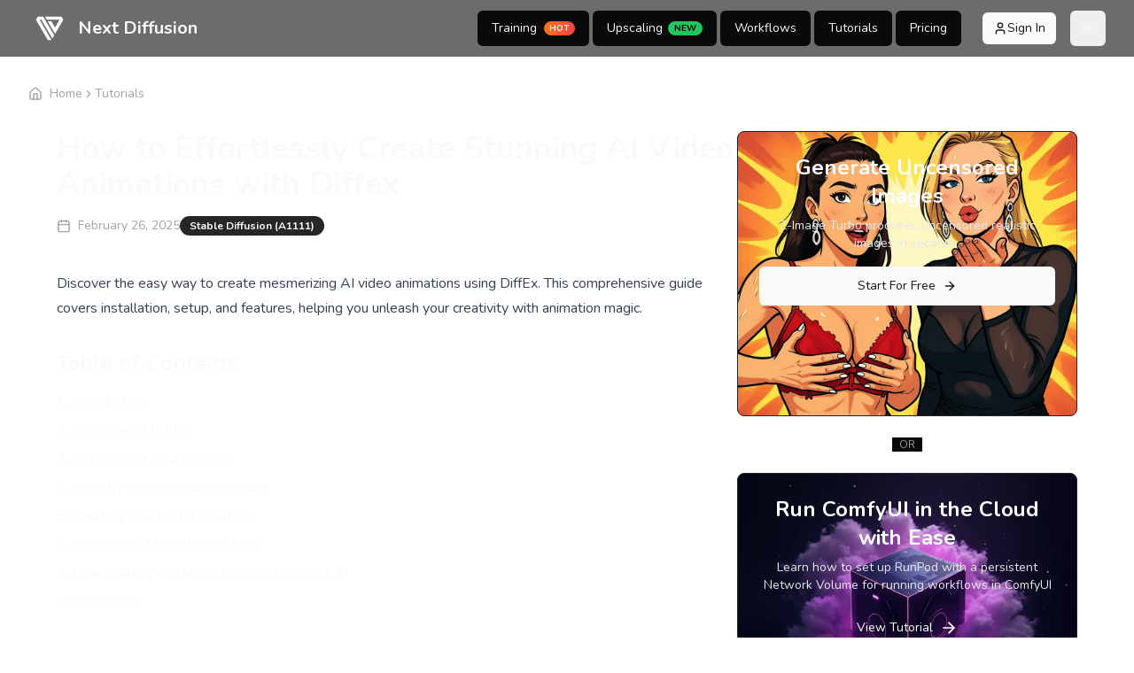

--- FILE ---
content_type: text/html; charset=utf-8
request_url: https://www.nextdiffusion.ai/tutorials/how-to-install-and-use-diffex-animatediff-desktop-ui
body_size: 19449
content:
<!DOCTYPE html><html lang="en" class="__className_fb8f2c"><head><meta charSet="utf-8"/><meta name="viewport" content="width=device-width, initial-scale=1"/><link rel="preload" href="/_next/static/media/028c0d39d2e8f589-s.p.woff2" as="font" crossorigin="" type="font/woff2"/><link rel="preload" href="/_next/static/media/ee40bb094c99a29a-s.p.woff2" as="font" crossorigin="" type="font/woff2"/><link rel="preload" as="image" imageSrcSet="https://cdn.nextdiffusion.ai/tutorials/z-image-turbo-banner-tutorial-card-next-diffusion.webp?format=auto&amp;width=16&amp;quality=85 16w, https://cdn.nextdiffusion.ai/tutorials/z-image-turbo-banner-tutorial-card-next-diffusion.webp?format=auto&amp;width=16&amp;quality=85 16w, https://cdn.nextdiffusion.ai/tutorials/z-image-turbo-banner-tutorial-card-next-diffusion.webp?format=auto&amp;width=32&amp;quality=85 32w, https://cdn.nextdiffusion.ai/tutorials/z-image-turbo-banner-tutorial-card-next-diffusion.webp?format=auto&amp;width=32&amp;quality=85 32w, https://cdn.nextdiffusion.ai/tutorials/z-image-turbo-banner-tutorial-card-next-diffusion.webp?format=auto&amp;width=48&amp;quality=85 48w, https://cdn.nextdiffusion.ai/tutorials/z-image-turbo-banner-tutorial-card-next-diffusion.webp?format=auto&amp;width=48&amp;quality=85 48w, https://cdn.nextdiffusion.ai/tutorials/z-image-turbo-banner-tutorial-card-next-diffusion.webp?format=auto&amp;width=64&amp;quality=85 64w, https://cdn.nextdiffusion.ai/tutorials/z-image-turbo-banner-tutorial-card-next-diffusion.webp?format=auto&amp;width=64&amp;quality=85 64w, https://cdn.nextdiffusion.ai/tutorials/z-image-turbo-banner-tutorial-card-next-diffusion.webp?format=auto&amp;width=96&amp;quality=85 96w, https://cdn.nextdiffusion.ai/tutorials/z-image-turbo-banner-tutorial-card-next-diffusion.webp?format=auto&amp;width=96&amp;quality=85 96w, https://cdn.nextdiffusion.ai/tutorials/z-image-turbo-banner-tutorial-card-next-diffusion.webp?format=auto&amp;width=128&amp;quality=85 128w, https://cdn.nextdiffusion.ai/tutorials/z-image-turbo-banner-tutorial-card-next-diffusion.webp?format=auto&amp;width=128&amp;quality=85 128w, https://cdn.nextdiffusion.ai/tutorials/z-image-turbo-banner-tutorial-card-next-diffusion.webp?format=auto&amp;width=256&amp;quality=85 256w, https://cdn.nextdiffusion.ai/tutorials/z-image-turbo-banner-tutorial-card-next-diffusion.webp?format=auto&amp;width=256&amp;quality=85 256w, https://cdn.nextdiffusion.ai/tutorials/z-image-turbo-banner-tutorial-card-next-diffusion.webp?format=auto&amp;width=384&amp;quality=85 384w, https://cdn.nextdiffusion.ai/tutorials/z-image-turbo-banner-tutorial-card-next-diffusion.webp?format=auto&amp;width=384&amp;quality=85 384w, https://cdn.nextdiffusion.ai/tutorials/z-image-turbo-banner-tutorial-card-next-diffusion.webp?format=auto&amp;width=640&amp;quality=85 640w, https://cdn.nextdiffusion.ai/tutorials/z-image-turbo-banner-tutorial-card-next-diffusion.webp?format=auto&amp;width=640&amp;quality=85 640w, https://cdn.nextdiffusion.ai/tutorials/z-image-turbo-banner-tutorial-card-next-diffusion.webp?format=auto&amp;width=750&amp;quality=85 750w, https://cdn.nextdiffusion.ai/tutorials/z-image-turbo-banner-tutorial-card-next-diffusion.webp?format=auto&amp;width=750&amp;quality=85 750w, https://cdn.nextdiffusion.ai/tutorials/z-image-turbo-banner-tutorial-card-next-diffusion.webp?format=auto&amp;width=828&amp;quality=85 828w, https://cdn.nextdiffusion.ai/tutorials/z-image-turbo-banner-tutorial-card-next-diffusion.webp?format=auto&amp;width=828&amp;quality=85 828w, https://cdn.nextdiffusion.ai/tutorials/z-image-turbo-banner-tutorial-card-next-diffusion.webp?format=auto&amp;width=1080&amp;quality=85 1080w, https://cdn.nextdiffusion.ai/tutorials/z-image-turbo-banner-tutorial-card-next-diffusion.webp?format=auto&amp;width=1080&amp;quality=85 1080w, https://cdn.nextdiffusion.ai/tutorials/z-image-turbo-banner-tutorial-card-next-diffusion.webp?format=auto&amp;width=1200&amp;quality=85 1200w, https://cdn.nextdiffusion.ai/tutorials/z-image-turbo-banner-tutorial-card-next-diffusion.webp?format=auto&amp;width=1200&amp;quality=85 1200w, https://cdn.nextdiffusion.ai/tutorials/z-image-turbo-banner-tutorial-card-next-diffusion.webp?format=auto&amp;width=1920&amp;quality=85 1920w, https://cdn.nextdiffusion.ai/tutorials/z-image-turbo-banner-tutorial-card-next-diffusion.webp?format=auto&amp;width=1920&amp;quality=85 1920w, https://cdn.nextdiffusion.ai/tutorials/z-image-turbo-banner-tutorial-card-next-diffusion.webp?format=auto&amp;width=2048&amp;quality=85 2048w, https://cdn.nextdiffusion.ai/tutorials/z-image-turbo-banner-tutorial-card-next-diffusion.webp?format=auto&amp;width=2048&amp;quality=85 2048w, https://cdn.nextdiffusion.ai/tutorials/z-image-turbo-banner-tutorial-card-next-diffusion.webp?format=auto&amp;width=3840&amp;quality=85 3840w, https://cdn.nextdiffusion.ai/tutorials/z-image-turbo-banner-tutorial-card-next-diffusion.webp?format=auto&amp;width=3840&amp;quality=85 3840w" imageSizes="(max-width: 768px) 100vw, (max-width: 1200px) 50vw, 33vw" fetchPriority="high"/><link rel="preload" as="image" imageSrcSet="https://cdn.nextdiffusion.ai/blogs/runpod-affiliate-card-gpu.webp?format=auto&amp;width=16&amp;quality=85 16w, https://cdn.nextdiffusion.ai/blogs/runpod-affiliate-card-gpu.webp?format=auto&amp;width=16&amp;quality=85 16w, https://cdn.nextdiffusion.ai/blogs/runpod-affiliate-card-gpu.webp?format=auto&amp;width=32&amp;quality=85 32w, https://cdn.nextdiffusion.ai/blogs/runpod-affiliate-card-gpu.webp?format=auto&amp;width=32&amp;quality=85 32w, https://cdn.nextdiffusion.ai/blogs/runpod-affiliate-card-gpu.webp?format=auto&amp;width=48&amp;quality=85 48w, https://cdn.nextdiffusion.ai/blogs/runpod-affiliate-card-gpu.webp?format=auto&amp;width=48&amp;quality=85 48w, https://cdn.nextdiffusion.ai/blogs/runpod-affiliate-card-gpu.webp?format=auto&amp;width=64&amp;quality=85 64w, https://cdn.nextdiffusion.ai/blogs/runpod-affiliate-card-gpu.webp?format=auto&amp;width=64&amp;quality=85 64w, https://cdn.nextdiffusion.ai/blogs/runpod-affiliate-card-gpu.webp?format=auto&amp;width=96&amp;quality=85 96w, https://cdn.nextdiffusion.ai/blogs/runpod-affiliate-card-gpu.webp?format=auto&amp;width=96&amp;quality=85 96w, https://cdn.nextdiffusion.ai/blogs/runpod-affiliate-card-gpu.webp?format=auto&amp;width=128&amp;quality=85 128w, https://cdn.nextdiffusion.ai/blogs/runpod-affiliate-card-gpu.webp?format=auto&amp;width=128&amp;quality=85 128w, https://cdn.nextdiffusion.ai/blogs/runpod-affiliate-card-gpu.webp?format=auto&amp;width=256&amp;quality=85 256w, https://cdn.nextdiffusion.ai/blogs/runpod-affiliate-card-gpu.webp?format=auto&amp;width=256&amp;quality=85 256w, https://cdn.nextdiffusion.ai/blogs/runpod-affiliate-card-gpu.webp?format=auto&amp;width=384&amp;quality=85 384w, https://cdn.nextdiffusion.ai/blogs/runpod-affiliate-card-gpu.webp?format=auto&amp;width=384&amp;quality=85 384w, https://cdn.nextdiffusion.ai/blogs/runpod-affiliate-card-gpu.webp?format=auto&amp;width=640&amp;quality=85 640w, https://cdn.nextdiffusion.ai/blogs/runpod-affiliate-card-gpu.webp?format=auto&amp;width=640&amp;quality=85 640w, https://cdn.nextdiffusion.ai/blogs/runpod-affiliate-card-gpu.webp?format=auto&amp;width=750&amp;quality=85 750w, https://cdn.nextdiffusion.ai/blogs/runpod-affiliate-card-gpu.webp?format=auto&amp;width=750&amp;quality=85 750w, https://cdn.nextdiffusion.ai/blogs/runpod-affiliate-card-gpu.webp?format=auto&amp;width=828&amp;quality=85 828w, https://cdn.nextdiffusion.ai/blogs/runpod-affiliate-card-gpu.webp?format=auto&amp;width=828&amp;quality=85 828w, https://cdn.nextdiffusion.ai/blogs/runpod-affiliate-card-gpu.webp?format=auto&amp;width=1080&amp;quality=85 1080w, https://cdn.nextdiffusion.ai/blogs/runpod-affiliate-card-gpu.webp?format=auto&amp;width=1080&amp;quality=85 1080w, https://cdn.nextdiffusion.ai/blogs/runpod-affiliate-card-gpu.webp?format=auto&amp;width=1200&amp;quality=85 1200w, https://cdn.nextdiffusion.ai/blogs/runpod-affiliate-card-gpu.webp?format=auto&amp;width=1200&amp;quality=85 1200w, https://cdn.nextdiffusion.ai/blogs/runpod-affiliate-card-gpu.webp?format=auto&amp;width=1920&amp;quality=85 1920w, https://cdn.nextdiffusion.ai/blogs/runpod-affiliate-card-gpu.webp?format=auto&amp;width=1920&amp;quality=85 1920w, https://cdn.nextdiffusion.ai/blogs/runpod-affiliate-card-gpu.webp?format=auto&amp;width=2048&amp;quality=85 2048w, https://cdn.nextdiffusion.ai/blogs/runpod-affiliate-card-gpu.webp?format=auto&amp;width=2048&amp;quality=85 2048w, https://cdn.nextdiffusion.ai/blogs/runpod-affiliate-card-gpu.webp?format=auto&amp;width=3840&amp;quality=85 3840w, https://cdn.nextdiffusion.ai/blogs/runpod-affiliate-card-gpu.webp?format=auto&amp;width=3840&amp;quality=85 3840w" imageSizes="(max-width: 768px) 100vw, (max-width: 1200px) 50vw, 33vw" fetchPriority="high"/><link rel="stylesheet" href="/_next/static/css/9c86935e196bcd4b.css" data-precedence="next"/><link rel="stylesheet" href="/_next/static/css/90f8a5c804bd3411.css" data-precedence="next"/><link rel="preload" as="script" fetchPriority="low" href="/_next/static/chunks/webpack-f5070d8bf32e15b9.js"/><script src="/_next/static/chunks/fd9d1056-63561fa66ab4f8e3.js" async=""></script><script src="/_next/static/chunks/2117-85f1256d3bb7405c.js" async=""></script><script src="/_next/static/chunks/main-app-be3d940aef6bd3eb.js" async=""></script><script src="/_next/static/chunks/8590-635b61c28692b0fd.js" async=""></script><script src="/_next/static/chunks/2972-571a4404cc53173a.js" async=""></script><script src="/_next/static/chunks/2842-362a2e965baaacf0.js" async=""></script><script src="/_next/static/chunks/1784-5e3102fc0185103f.js" async=""></script><script src="/_next/static/chunks/1-3c6790c6fe5479e0.js" async=""></script><script src="/_next/static/chunks/3145-b73888fe4d49b9d1.js" async=""></script><script src="/_next/static/chunks/9923-72bd883e2c087cba.js" async=""></script><script src="/_next/static/chunks/521-5efb0e404203085c.js" async=""></script><script src="/_next/static/chunks/3825-5a3f8dd4775886f0.js" async=""></script><script src="/_next/static/chunks/3325-07a310228dd3abc5.js" async=""></script><script src="/_next/static/chunks/9715-ff6692794a88c86e.js" async=""></script><script src="/_next/static/chunks/9229-5ca2ff1b68c0ce3d.js" async=""></script><script src="/_next/static/chunks/5776-b1af0b80ad08af77.js" async=""></script><script src="/_next/static/chunks/3023-20c07c3548c89448.js" async=""></script><script src="/_next/static/chunks/8003-85ff28e686bc1fb1.js" async=""></script><script src="/_next/static/chunks/6509-6ab629b089fa9a68.js" async=""></script><script src="/_next/static/chunks/5461-09d6965e4a7e4100.js" async=""></script><script src="/_next/static/chunks/app/(main)/tutorials/%5Bslug%5D/page-7875bd64f5fc1a9e.js" async=""></script><script src="/_next/static/chunks/9611-fefde441b39f8281.js" async=""></script><script src="/_next/static/chunks/7790-36f235f88faae0a5.js" async=""></script><script src="/_next/static/chunks/5580-16068431a9241076.js" async=""></script><script src="/_next/static/chunks/3642-a8fd884e4958cbb0.js" async=""></script><script src="/_next/static/chunks/8158-883feb0c6d40076c.js" async=""></script><script src="/_next/static/chunks/9486-bb304d3c238ce552.js" async=""></script><script src="/_next/static/chunks/8816-8abb51b6d38cbda1.js" async=""></script><script src="/_next/static/chunks/app/layout-69da46496b98092e.js" async=""></script><script src="/_next/static/chunks/app/error-40d897a246d46a9f.js" async=""></script><script src="/_next/static/chunks/926-5d81fbc15f1b39fa.js" async=""></script><script src="/_next/static/chunks/8503-2af52aaaf2146d19.js" async=""></script><script src="/_next/static/chunks/2577-c3f8bd410df3138f.js" async=""></script><script src="/_next/static/chunks/134-20f023d659add69a.js" async=""></script><script src="/_next/static/chunks/4085-b37149a7508ec4f5.js" async=""></script><script src="/_next/static/chunks/app/(dashboard)/layout-094cc3a550d45d50.js" async=""></script><link rel="preconnect" href="https://www.googletagmanager.com" crossorigin="anonymous"/><link rel="dns-prefetch" href="https://www.googletagmanager.com"/><title>How to Effortlessly Create Stunning AI Video Animations with Diffex - Next Diffusion</title><meta name="description" content="Discover the easy way to create mesmerizing AI video animations using DiffEx. This comprehensive guide covers installation, setup, and features, helping you unleash your creativity with animation magic."/><meta name="keywords" content="AI video animations, Defx, animation tutorial, stable diffusion, video creation, motion module, Python installation, FFM Peg, animation software, Civit AI"/><link rel="canonical" href="https://www.nextdiffusion.ai/tutorials/how-to-install-and-use-diffex-animatediff-desktop-ui"/><meta property="og:title" content="How to Effortlessly Create Stunning AI Video Animations with Diffex - Next Diffusion"/><meta property="og:description" content="Discover the easy way to create mesmerizing AI video animations using DiffEx. This comprehensive guide covers installation, setup, and features, helping you unleash your creativity with animation magic."/><meta property="og:url" content="https://www.nextdiffusion.ai/tutorials/how-to-install-and-use-diffex-animatediff-desktop-ui"/><meta property="og:image" content="https://cdn.nextdiffusion.ai/tutorials/how-to-install-and-use-diffex-animatediff-desktop-ui-thumbnail-next-diffusion.webp"/><meta property="og:image:width" content="1200"/><meta property="og:image:height" content="630"/><meta property="og:image:alt" content="How to Effortlessly Create Stunning AI Video Animations with Diffex"/><meta property="og:type" content="article"/><meta name="twitter:card" content="summary_large_image"/><meta name="twitter:title" content="How to Effortlessly Create Stunning AI Video Animations with Diffex - Next Diffusion"/><meta name="twitter:description" content="Discover the easy way to create mesmerizing AI video animations using DiffEx. This comprehensive guide covers installation, setup, and features, helping you unleash your creativity with animation magic."/><meta name="twitter:image" content="https://cdn.nextdiffusion.ai/tutorials/how-to-install-and-use-diffex-animatediff-desktop-ui-thumbnail-next-diffusion.webp"/><meta name="twitter:image:width" content="1200"/><meta name="twitter:image:height" content="630"/><meta name="twitter:image:alt" content="How to Effortlessly Create Stunning AI Video Animations with Diffex"/><link rel="icon" href="/icon.ico?e0469fa854d8550a" type="image/x-icon" sizes="256x256"/><meta name="next-size-adjust"/><script src="/_next/static/chunks/polyfills-42372ed130431b0a.js" noModule=""></script></head><body class="__className_7761ac bg-inherit text-foreground min-h-screen flex flex-col dark:bg-black bg-white"><script>((e,t,r,n,i,a,o,s)=>{let l=document.documentElement,u=["light","dark"];function c(t){(Array.isArray(e)?e:[e]).forEach(e=>{let r="class"===e,n=r&&a?i.map(e=>a[e]||e):i;r?(l.classList.remove(...n),l.classList.add(a&&a[t]?a[t]:t)):l.setAttribute(e,t)}),s&&u.includes(t)&&(l.style.colorScheme=t)}if(n)c(n);else try{let e=localStorage.getItem(t)||r,n=o&&"system"===e?window.matchMedia("(prefers-color-scheme: dark)").matches?"dark":"light":e;c(n)}catch(e){}})("class","theme","dark",null,["light","dark"],null,true,true)</script><nav class="w-full flex justify-between h-16 z-10 sticky top-0 bg-background/70 backdrop-blur-sm supports-[backdrop-filter]:bg-background/60 transition-colors duration-300"><div class="container flex justify-between items-center"><a class="flex items-center space-x-2" aria-label="homepage link" href="/"><svg version="1.0" xmlns="http://www.w3.org/2000/svg" class="h-12 w-12" viewBox="0 0 2048 2048" preserveAspectRatio="xMidYMid meet" fill="currentColor"><g><path d="M935.6 1588.8 c-0.8 -1.3 -7.7 -13.1 -15.4 -26.3 -7.7 -13.2 -17.9 -30.7 -22.8 -39 -13.4 -23 -18.3 -31.4 -22.4 -38.5 -2.1 -3.6 -6.7 -11.4 -10.2 -17.5 -3.6 -6 -9.7 -16.4 -13.5 -23 -15.5 -26.6 -22 -37.6 -29.8 -51 -4.6 -7.7 -9.2 -15.6 -10.3 -17.5 -5 -9 -9.3 -16.4 -15.4 -26.5 -3.5 -6 -11.6 -19.8 -17.8 -30.5 -15.2 -26 -30.3 -51.8 -35.6 -60.8 -2.4 -4 -4.4 -7.5 -4.4 -7.7 0 -0.2 -2.6 -4.8 -5.8 -10.2 -3.2 -5.4 -8.4 -14.1 -11.4 -19.3 -3.1 -5.2 -10.2 -17.4 -15.8 -27 -5.7 -9.6 -12.8 -21.8 -15.8 -27 -9.1 -15.6 -15.1 -26 -20.7 -35.5 -5 -8.5 -9.8 -16.7 -31.8 -54.5 -5 -8.5 -12.4 -21 -16.4 -27.8 -4 -6.8 -7.3 -12.5 -7.3 -12.7 0 -0.2 -2.4 -4.4 -5.3 -9.2 -3 -4.9 -6.5 -10.9 -7.9 -13.3 -2.6 -4.5 -17.1 -29.4 -23.3 -40 -1.7 -3 -8.1 -13.8 -14 -24 -14 -24.1 -15.4 -26.5 -26.9 -45.9 -5.3 -9 -9.6 -16.6 -9.6 -16.8 0 -0.2 -1.6 -2.9 -3.5 -5.9 -1.9 -3 -3.5 -5.6 -3.5 -5.9 0 -0.2 -2 -3.7 -4.4 -7.7 -3.8 -6.2 -21.1 -35.8 -32.1 -54.8 -1.7 -3 -7.7 -13.1 -13.2 -22.5 -5.4 -9.3 -13.5 -23.1 -17.8 -30.5 -4.3 -7.4 -10.8 -18.7 -14.5 -25 -7.5 -12.7 -29.4 -50.2 -33.1 -56.5 -1.2 -2.2 -8.7 -14.9 -16.6 -28.3 -7.9 -13.4 -14.3 -24.5 -14.3 -24.7 0 -0.2 -2 -3.7 -4.4 -7.8 -4.4 -7.4 -4.4 -7.4 -2.6 -10.3 0.9 -1.6 7 -12.1 13.5 -23.4 6.5 -11.3 14 -24.3 16.8 -29 8.7 -15.1 12.1 -20.9 32.7 -56.5 11.2 -19.2 21 -36.2 21.9 -37.7 1.1 -1.8 2.6 -2.8 5.1 -3.1 5.8 -0.8 257.4 -0.2 258.7 0.6 0.6 0.4 2.6 3.3 4.4 6.5 3.4 5.9 11.2 19.3 15.9 27.2 1.5 2.5 4.6 7.9 7 12 2.4 4.1 6.1 10.3 8.2 13.7 2.1 3.4 3.8 6.5 3.8 6.8 0 0.2 1.6 2.9 3.5 5.9 1.9 3 3.5 5.8 3.5 6.1 0 0.3 1.7 3.4 3.8 6.8 4.9 8 10.5 17.3 13 21.7 1 1.9 4.8 8.5 8.4 14.5 3.6 6.1 10.4 17.8 15.2 26 15.5 26.6 19.9 33.9 22.3 37.7 1.2 2.1 2.3 4 2.3 4.2 0 0.3 2.6 4.9 5.9 10.3 3.2 5.4 9.1 15.4 13.1 22.3 4 6.9 9.2 15.7 11.5 19.5 2.3 3.9 7.4 12.6 11.4 19.5 4 6.9 9.4 16.1 12 20.5 2.6 4.4 6.6 11.2 8.8 15 2.2 3.9 7.6 13.1 12 20.5 4.4 7.4 10.4 17.8 13.5 23 3 5.2 9.5 16.3 14.3 24.5 4.9 8.3 11.2 19.1 14.1 24 2.8 5 8.9 15.3 13.5 23 4.5 7.7 12.8 21.9 18.4 31.5 5.6 9.6 15.8 27 22.5 38.5 6.8 11.6 16.8 28.7 22.3 38 5.4 9.4 10.7 18.4 11.7 20 4.3 7.3 22.5 38.3 24.3 41.5 2.6 4.7 14.8 25.5 20.7 35.5 2.6 4.4 8.3 14.1 12.7 21.5 7.3 12.4 9.5 16.2 14.3 24.5 2.1 3.7 9.8 16.8 35.8 61 11 18.7 20.8 35.6 21.9 37.5 1.1 1.9 6.6 11.4 12.3 21 5.6 9.6 11 18.9 12 20.5 1 1.7 6.4 10.9 12 20.5 5.7 9.6 10.8 18.4 11.4 19.5 0.6 1.1 4.3 7.4 8.2 14 21.3 36.1 28.4 48.7 28.4 50 0 1.3 -8.2 15.6 -25 43.5 -9 14.9 -29.3 49.3 -30.7 51.9 -0.7 1.3 -3.3 5.5 -5.7 9.5 -2.4 3.9 -9.6 16 -16 26.9 -6.5 10.8 -12.1 19.7 -12.6 19.7 -0.5 0 -3.4 -4.4 -6.6 -9.7 -3.2 -5.4 -7.6 -12.9 -9.9 -16.8 -2.3 -3.8 -6.3 -10.8 -9 -15.5 -2.6 -4.7 -7.1 -12.5 -10 -17.5 -6.6 -11.2 -44.2 -75.9 -46.5 -80 -1 -1.6 -4.9 -8.4 -8.8 -15.1 -3.8 -6.6 -10.5 -18.1 -14.7 -25.5 -15 -26 -18.2 -31.5 -25.5 -43.9 -8.4 -14.6 -7.1 -12.3 -23.5 -40.5 -13.4 -23.3 -20.4 -35.3 -29 -50 -2.9 -4.9 -6.3 -10.8 -7.5 -13 -1.2 -2.2 -5.4 -9.4 -9.2 -16 -3.9 -6.6 -8.9 -15.1 -11.1 -19 -2.2 -3.8 -5.5 -9.5 -7.3 -12.5 -1.7 -3 -8.9 -15.4 -15.9 -27.5 -7 -12.1 -15.1 -26 -18 -31 -2.9 -4.9 -7.7 -13.3 -10.7 -18.5 -4.8 -8.3 -27.7 -47.7 -43.3 -74.5 -2.8 -4.9 -12.1 -20.9 -20.5 -35.5 -8.4 -14.6 -17.4 -30.1 -20 -34.5 -2.7 -4.4 -5.7 -9.6 -6.8 -11.5 -1 -1.9 -4.2 -7.3 -6.9 -12 -8.2 -14.1 -31.4 -54.3 -33.5 -58 -1.1 -1.9 -4.4 -7.5 -7.3 -12.5 -13.2 -22.6 -19.4 -33.3 -21.3 -36.5 -1.1 -1.9 -5.2 -9.1 -9.2 -16 -8.5 -14.6 -8.9 -15.3 -16.5 -28.5 -3.2 -5.5 -7.2 -12.5 -9 -15.5 -1.7 -3 -6.6 -11.3 -10.7 -18.5 -21.8 -37.6 -29.3 -50.4 -31.4 -54.2 -1.3 -2.3 -6.3 -10.8 -11 -19 -4.8 -8.1 -10.2 -17.5 -12.1 -20.8 -1.9 -3.3 -3.9 -6.6 -4.5 -7.2 -0.8 -1 -10.4 -1.3 -41.9 -1.3 -22.5 0 -40.9 0.2 -40.9 0.5 0 0.6 23.9 42.4 43.3 75.5 5 8.5 11.4 19.6 14.2 24.5 2.9 5 8.8 15.1 13.2 22.5 4.4 7.4 9.1 15.5 10.5 18 4.2 7.4 20.8 36.1 24.3 42 3.3 5.5 10.3 17.6 17.5 30 2.1 3.6 7.4 12.7 11.9 20.3 4.5 7.6 8.1 14.1 8.1 14.3 0 0.3 1.6 3 3.5 6 1.9 3 3.5 5.6 3.5 5.8 0 0.3 4.2 7.6 9.3 16.3 11.2 18.9 23.7 40.4 26.5 45.5 1.2 2 3.2 5.5 4.6 7.7 1.5 2.2 2.6 4.3 2.6 4.6 0 0.2 1.7 3.3 3.8 6.7 2.1 3.5 5 8.3 6.4 10.8 4.5 8.1 14 24.4 18.3 31.5 2.3 3.9 5.3 9 6.7 11.5 4 7.2 31.5 54.5 37.9 65.3 3.3 5.4 5.9 10 5.9 10.2 0 0.2 4.3 7.7 9.6 16.7 5.3 9 12.1 20.6 15.1 25.8 8 13.8 11.8 20.2 24.7 42.3 6.4 10.9 11.6 20 11.6 20.2 0 0.2 1.7 3.2 3.9 6.6 2.1 3.5 8.2 14.1 13.6 23.4 5.4 9.4 11.3 19.5 13 22.5 1.8 3 5.8 10 9 15.5 6.2 10.8 8.3 14.3 19.5 33.5 4 6.8 8.1 13.8 9 15.5 0.9 1.6 5.5 9.5 10.2 17.5 4.6 8 12.2 21 16.7 29 4.6 8 10.2 17.7 12.6 21.5 2.3 3.9 9.5 16.2 16 27.5 6.5 11.3 15.5 26.8 20 34.5 10.4 17.7 51 87.5 54.3 93.4 1.4 2.5 3.8 6.8 5.5 9.5 1.7 2.8 4.6 7.8 6.5 11.1 5.5 9.5 6.4 11.1 16.6 28.5 5.3 9.1 9.6 17.1 9.6 17.8 0 0.9 -18.4 1.2 -88.5 1.2 l-88.5 0 -1.4 -2.2z"></path><path d="M1274.4 1271.8 c-6.4 -11.2 -14.7 -25.5 -18.4 -31.8 -3.8 -6.3 -15.4 -26.3 -26 -44.5 -10.6 -18.1 -22.2 -38.2 -25.9 -44.5 -8.3 -14.1 -20.9 -35.8 -27.1 -46.5 -2.6 -4.4 -7.2 -12.3 -10.2 -17.5 -3 -5.2 -9.7 -16.7 -14.8 -25.5 -5 -8.8 -10.4 -18 -11.9 -20.5 -3.2 -5.1 -5.9 -9.8 -23.6 -40.5 -7 -12.1 -15.6 -26.7 -19 -32.5 -3.4 -5.8 -10.6 -18.1 -16 -27.5 -5.4 -9.3 -16.8 -28.9 -25.3 -43.5 -17.8 -30.4 -35 -59.9 -63.5 -109 -11 -19 -25.4 -43.7 -32 -55 -6.6 -11.3 -13.5 -23 -15.2 -26 -1.8 -3 -5.5 -9.5 -8.4 -14.3 -2.8 -4.9 -5.1 -9.3 -5.1 -9.8 0 -0.5 1 -1.1 2.3 -1.4 1.2 -0.3 40.9 -0.4 88.2 -0.3 l85.9 0.3 4.6 7.5 c2.5 4.1 8.3 14 13 22 4.6 8 16.2 28 25.9 44.5 9.6 16.5 22.2 38.1 27.9 48 5.8 9.9 13.5 23.2 17.2 29.5 3.7 6.3 11.5 19.8 17.5 30 5.9 10.2 16.4 28.2 23.3 40 6.9 11.8 15.6 26.9 19.5 33.5 3.8 6.6 8.6 14.8 10.6 18.1 2 3.4 6.7 11.6 10.5 18.2 7.6 13.1 7.3 13 11.7 5.2 3.1 -5.4 21.8 -37.7 31.9 -55 4 -6.8 8.1 -13.8 9 -15.5 0.9 -1.6 5.6 -9.7 10.5 -18 4.8 -8.2 11.4 -19.7 14.8 -25.5 3.3 -5.8 8.3 -14.3 11 -19 2.7 -4.7 6.7 -11.4 8.7 -15 2.1 -3.6 6.7 -11.4 10.2 -17.5 3.6 -6 15 -25.6 25.3 -43.5 10.3 -17.9 20 -34.5 21.5 -37 1.5 -2.5 7.2 -12.1 12.6 -21.5 12.1 -21 14.3 -24.8 23.4 -40.5 10 -17.1 24.3 -41.9 29.8 -51.4 2.7 -4.7 4 -8.1 3.4 -8.5 -0.5 -0.3 -44.3 -0.6 -97.1 -0.6 -52.9 0 -96.1 -0.3 -96.1 -0.6 0 -0.3 -94.4 -0.4 -209.9 -0.1 l-209.9 0.5 -2.8 -4.9 c-1.5 -2.7 -5.3 -9.2 -8.4 -14.4 -3.1 -5.2 -9 -15.1 -13 -22 -4 -6.9 -9.2 -15.6 -11.5 -19.5 -2.3 -3.8 -8.1 -13.7 -13 -22 -9.9 -16.9 -17.8 -30.2 -28.7 -48.5 -9.1 -15.1 -11 -18.8 -10.4 -19.8 0.2 -0.4 178.7 -0.7 396.6 -0.7 l396.2 0 2.1 3 c1.2 1.6 4.8 7.4 8.1 13 15.8 27.1 19.7 33.8 35.4 61 1.9 3.3 4.2 7.4 5.2 9 1 1.7 5.3 9.1 9.5 16.5 4.2 7.4 8.5 14.9 9.5 16.5 1 1.7 5.9 10.2 10.9 18.9 l9.1 16 -2.8 4.5 c-1.6 2.5 -4.8 8 -7.2 12.1 -2.4 4.1 -5.6 9.5 -7.1 12 -1.5 2.5 -6.2 10.6 -10.4 18 -4.3 7.4 -9.3 16.1 -11.1 19.3 -1.9 3.1 -4.9 8.3 -6.8 11.5 -1.8 3.1 -5.9 10.2 -9.1 15.7 -7.1 12.4 -8 13.8 -30.5 52.5 -10.1 17.3 -21.4 36.7 -25.1 43 -3.6 6.3 -9.2 16 -12.4 21.5 -3.2 5.5 -9 15.4 -12.8 22 -3.9 6.6 -9.2 15.8 -12 20.5 -7.7 13.2 -18.3 31.5 -31.9 55 -6.9 11.8 -15.6 26.9 -19.5 33.5 -3.8 6.6 -10.5 18.1 -14.8 25.5 -4.3 7.4 -12.1 20.9 -17.5 30 -5.4 9.1 -11.5 19.7 -13.7 23.5 -2.2 3.9 -7.3 12.6 -11.3 19.5 -4 6.9 -10.5 18.1 -14.5 25 -4 6.9 -11.2 19.3 -16 27.5 -4.8 8.3 -9.9 17 -11.3 19.5 -1.4 2.5 -6 10.4 -10.2 17.5 -4.2 7.2 -11.4 19.5 -16 27.5 -4.6 8 -10.2 17.7 -12.5 21.5 -2.3 3.9 -7.7 13.1 -12 20.5 -4.3 7.4 -11.8 20.5 -16.8 29 -5 8.5 -11.1 19.1 -13.7 23.5 -14.1 24.3 -17.3 29.5 -18 29.5 -0.5 0 -6.1 -9.1 -12.6 -20.2z"></path></g></svg><span class="font-bold text-xl">Next Diffusion</span></a><button class="inline-flex items-center justify-center gap-2 whitespace-nowrap rounded-md text-sm font-medium ring-offset-background transition-colors focus-visible:outline-none focus-visible:ring-2 focus-visible:ring-ring focus-visible:ring-offset-2 disabled:pointer-events-none disabled:opacity-50 [&amp;_svg]:pointer-events-none [&amp;_svg]:size-4 [&amp;_svg]:shrink-0 hover:bg-accent hover:text-accent-foreground h-10 w-10 lg:hidden" type="button" aria-haspopup="dialog" aria-expanded="false" aria-controls="radix-:Ripsq:" data-state="closed"><svg xmlns="http://www.w3.org/2000/svg" width="24" height="24" viewBox="0 0 24 24" fill="none" stroke="currentColor" stroke-width="2" stroke-linecap="round" stroke-linejoin="round" class="lucide lucide-menu h-6 w-6"><line x1="4" x2="20" y1="12" y2="12"></line><line x1="4" x2="20" y1="6" y2="6"></line><line x1="4" x2="20" y1="18" y2="18"></line></svg><span class="sr-only">Toggle menu</span></button><div class="hidden lg:flex items-center space-x-6"><nav aria-label="Main" data-orientation="horizontal" dir="ltr" class="relative z-10 flex max-w-max flex-1 items-center justify-center"><div style="position:relative"><ul data-orientation="horizontal" class="group flex flex-1 list-none items-center justify-center space-x-1" dir="ltr"><li><a class="group inline-flex h-10 w-max items-center justify-center rounded-md bg-background px-4 py-2 text-sm font-medium transition-colors hover:bg-accent hover:text-accent-foreground focus:bg-accent focus:text-accent-foreground focus:outline-none disabled:pointer-events-none disabled:opacity-50 data-[active]:bg-accent/50 data-[state=open]:bg-accent/50" href="/training" data-radix-collection-item="">Training<div class="inline-flex items-center rounded-full font-semibold transition-colors focus:outline-none focus:ring-2 focus:ring-ring focus:ring-offset-2 border-transparent bg-primary hover:bg-primary/80 ml-2 px-1.5 py-0 text-[10px] h-4 bg-gradient-to-r from-orange-500 to-red-500 hover:from-orange-600 hover:to-red-600 text-white border-0">HOT</div></a></li><li><a class="group inline-flex h-10 w-max items-center justify-center rounded-md bg-background px-4 py-2 text-sm font-medium transition-colors hover:bg-accent hover:text-accent-foreground focus:bg-accent focus:text-accent-foreground focus:outline-none disabled:pointer-events-none disabled:opacity-50 data-[active]:bg-accent/50 data-[state=open]:bg-accent/50" href="/upscaling" data-radix-collection-item="">Upscaling<div class="inline-flex items-center rounded-full border transition-colors focus:outline-none focus:ring-2 focus:ring-ring focus:ring-offset-2 border-transparent ml-1.5 px-1.5 py-0 text-[10px] h-4 bg-green-500 hover:bg-green-500 text-black font-semibold">NEW</div></a></li><li><a class="group inline-flex h-10 w-max items-center justify-center rounded-md bg-background px-4 py-2 text-sm font-medium transition-colors hover:bg-accent hover:text-accent-foreground focus:bg-accent focus:text-accent-foreground focus:outline-none disabled:pointer-events-none disabled:opacity-50 data-[active]:bg-accent/50 data-[state=open]:bg-accent/50" href="/workflows" data-radix-collection-item="">Workflows</a></li><li><a class="group inline-flex h-10 w-max items-center justify-center rounded-md bg-background px-4 py-2 text-sm font-medium transition-colors hover:bg-accent hover:text-accent-foreground focus:bg-accent focus:text-accent-foreground focus:outline-none disabled:pointer-events-none disabled:opacity-50 data-[active]:bg-accent/50 data-[state=open]:bg-accent/50" href="/tutorials" data-radix-collection-item="">Tutorials</a></li><li><a class="group inline-flex h-10 w-max items-center justify-center rounded-md bg-background px-4 py-2 text-sm font-medium transition-colors hover:bg-accent hover:text-accent-foreground focus:bg-accent focus:text-accent-foreground focus:outline-none disabled:pointer-events-none disabled:opacity-50 data-[active]:bg-accent/50 data-[state=open]:bg-accent/50" href="/pricing" data-radix-collection-item="">Pricing</a></li></ul></div><div class="absolute left-0 top-full flex justify-center"></div></nav><div class="flex items-center space-x-4 w-auto"><div class="animate-pulse rounded-md bg-muted h-9 w-24"></div><div class="animate-pulse bg-muted h-9 w-9 rounded-full"></div></div></div></div></nav><main class="flex-1 flex-grow"><!--$--><div class="container mt-8 max-w-7xl"><nav aria-label="breadcrumb" class="mb-8"><ol class="flex flex-wrap items-center gap-1.5 break-words text-sm text-muted-foreground sm:gap-2.5"><li class="inline-flex items-center gap-1.5"><a class="transition-colors hover:text-foreground flex items-center" href="/"><svg xmlns="http://www.w3.org/2000/svg" width="24" height="24" viewBox="0 0 24 24" fill="none" stroke="currentColor" stroke-width="2" stroke-linecap="round" stroke-linejoin="round" class="lucide lucide-house w-4 h-4 mr-2"><path d="M15 21v-8a1 1 0 0 0-1-1h-4a1 1 0 0 0-1 1v8"></path><path d="M3 10a2 2 0 0 1 .709-1.528l7-5.999a2 2 0 0 1 2.582 0l7 5.999A2 2 0 0 1 21 10v9a2 2 0 0 1-2 2H5a2 2 0 0 1-2-2z"></path></svg>Home</a></li><li role="presentation" aria-hidden="true" class="[&amp;&gt;svg]:w-3.5 [&amp;&gt;svg]:h-3.5"><svg xmlns="http://www.w3.org/2000/svg" width="24" height="24" viewBox="0 0 24 24" fill="none" stroke="currentColor" stroke-width="2" stroke-linecap="round" stroke-linejoin="round" class="lucide lucide-chevron-right"><path d="m9 18 6-6-6-6"></path></svg></li><li class="inline-flex items-center gap-1.5"><a class="transition-colors hover:text-foreground" href="/tutorials">Tutorials</a></li></ol></nav><div class="container mt-8 max-w-7xl mx-auto p-0 sm:px-4 md:px-6 lg:px-8"><div class="flex flex-col lg:flex-row gap-4 lg:gap-8"><div class="w-full lg:w-2/3"><article class="w-full"><h1 class="text-3xl sm:text-4xl font-bold mb-4">How to Effortlessly Create Stunning AI Video Animations with Diffex</h1><div class="flex items-center gap-4 mb-4"><div class="flex items-center text-sm text-muted-foreground"><svg xmlns="http://www.w3.org/2000/svg" width="24" height="24" viewBox="0 0 24 24" fill="none" stroke="currentColor" stroke-width="2" stroke-linecap="round" stroke-linejoin="round" class="lucide lucide-calendar w-4 h-4 mr-2"><path d="M8 2v4"></path><path d="M16 2v4"></path><rect width="18" height="18" x="3" y="4" rx="2"></rect><path d="M3 10h18"></path></svg>February 26, 2025</div><div class="flex flex-wrap gap-1"><div class="inline-flex items-center rounded-full border px-2.5 py-0.5 font-semibold transition-colors focus:outline-none focus:ring-2 focus:ring-ring focus:ring-offset-2 border-transparent bg-secondary text-secondary-foreground hover:bg-secondary/80 text-xs">Stable Diffusion (A1111)</div></div></div><div class="relative w-full aspect-video overflow-hidden rounded-lg shadow-md mb-6"><!--$!--><template data-dgst="BAILOUT_TO_CLIENT_SIDE_RENDERING"></template><div class="absolute inset-0 flex items-center justify-center bg-inherit"><svg xmlns="http://www.w3.org/2000/svg" width="24" height="24" viewBox="0 0 24 24" fill="none" stroke="currentColor" stroke-width="2" stroke-linecap="round" stroke-linejoin="round" class="lucide lucide-loader-circle w-8 h-8 animate-spin text-primary"><path d="M21 12a9 9 0 1 1-6.219-8.56"></path></svg></div><!--/$--></div><div class="mb-8 prose dark:prose-invert max-w-none">Discover the easy way to create mesmerizing AI video animations using DiffEx. This comprehensive guide covers installation, setup, and features, helping you unleash your creativity with animation magic.</div><div class="mb-8"><h2 class="text-2xl font-semibold mb-4">Table of Contents</h2><ol class="space-y-2"><li><a href="#section-0" class="text-foreground hover:underline cursor-pointer">1. Introduction</a></li><li><a href="#section-1" class="text-foreground hover:underline cursor-pointer">2. Overview of DiffEx</a></li><li><a href="#section-2" class="text-foreground hover:underline cursor-pointer">3. Installation Requirements</a></li><li><a href="#section-3" class="text-foreground hover:underline cursor-pointer">4. Step-by-Step Installation Guide</a></li><li><a href="#section-4" class="text-foreground hover:underline cursor-pointer">5. Creating Your First Animation</a></li><li><a href="#section-5" class="text-foreground hover:underline cursor-pointer">6. Configuring Animation Settings</a></li><li><a href="#section-6" class="text-foreground hover:underline cursor-pointer">7. Downloading and Using Models from Civit AI</a></li><li><a href="#section-7" class="text-foreground hover:underline cursor-pointer">8. Conclusion</a></li></ol></div><div class="mb-8 prose dark:prose-invert max-w-none" id="section-0"><h2 class="text-2xl font-semibold mb-4">1. Introduction</h2><div class="text-gray-700 dark:text-gray-300"><div class="markdown-content"><div class="prose break-words dark:prose-invert prose-p:leading-relaxed prose-pre:p-0 flex-1 my-2 min-w-full"><p class="mb-2 last:mb-0">In the era of digital creativity, the ability to produce stunning animations with minimal effort has become a reality, thanks to tools like <strong class="font-bold">DiffEx</strong>. This powerful desktop user interface enhances the experience of working with the immensely popular AI model, Animate Diffusion. With DiffEx, users can create mesmerizing video animations that captivate audiences without needing extensive technical knowledge. This blog will guide you through the installation process, settings for creating animations, and tips for utilizing models effectively, ensuring you can harness the full potential of DiffEx.</p></div></div></div></div><div class="mt-14 mb-14"><div class="h-full "><a target="_blank" rel="noopener noreferrer" class="block h-full" href="https://www.thinkdiffusion.com/nextdiffusion?via=nextdiffusion"><div class="rounded-lg shadow-lg group relative overflow-hidden bg-card border text-card-foreground backdrop-blur-sm hover:border-primary transition-all duration-300 ease-in-out h-full flex text-center flex-col"><div class="absolute inset-0 bg-gradient-to-br from-primary/10 via-transparent to-transparent opacity-0 group-hover:opacity-100 transition-opacity duration-300 ease-in-out"></div><div class="p-6 space-y-4 w-full h-full flex flex-col justify-between relative z-10"><div class="space-y-2"><h3 class="text-2xl font-bold flex items-center justify-center">Stable Diffusion in the Cloud</h3><p class="text-muted-foreground">Run Automatic1111 in your browser in under 90 seconds</p></div><div><button class="inline-flex items-center justify-center gap-2 whitespace-nowrap text-sm font-medium ring-offset-background focus-visible:outline-none focus-visible:ring-2 focus-visible:ring-ring focus-visible:ring-offset-2 disabled:pointer-events-none disabled:opacity-50 [&amp;_svg]:pointer-events-none [&amp;_svg]:size-4 [&amp;_svg]:shrink-0 bg-primary text-primary-foreground hover:bg-primary/90 h-11 rounded-md px-8 group relative overflow-hidden transition-all duration-300 w-full"><span class="relative z-10 flex items-center justify-center w-full">Start for Free<svg xmlns="http://www.w3.org/2000/svg" width="24" height="24" viewBox="0 0 24 24" fill="none" stroke="currentColor" stroke-width="2" stroke-linecap="round" stroke-linejoin="round" class="lucide lucide-arrow-right ml-2 h-4 w-4 transition-transform duration-300 group-hover:translate-x-0.5"><path d="M5 12h14"></path><path d="m12 5 7 7-7 7"></path></svg></span></button></div></div></div></a></div></div><div class="mb-8 prose dark:prose-invert max-w-none" id="section-1"><h2 class="text-2xl font-semibold mb-4">2. Overview of DiffEx</h2><div class="text-gray-700 dark:text-gray-300"><div class="markdown-content"><div class="prose break-words dark:prose-invert prose-p:leading-relaxed prose-pre:p-0 flex-1 my-2 min-w-full"><p class="mb-2 last:mb-0">DiffEx is designed to streamline the animation experience by providing a <strong class="font-bold">user-friendly</strong> interface that simplifies the animation creation process. By linking to existing folders of models, Variational Autoencoders (VAEs), and LurAs from the Stable Diffusion web UI, it not only saves precious <strong class="font-bold">storage space</strong> but also makes it easy to access necessary resources. This innovative software is particularly beneficial for artists, content creators, and anyone interested in video production, as it combines powerful AI capabilities with an intuitive setup.</p></div></div></div></div><div class="mb-8 prose dark:prose-invert max-w-none" id="section-2"><h2 class="text-2xl font-semibold mb-4">3. Installation Requirements</h2><div class="text-gray-700 dark:text-gray-300"><div class="markdown-content"><div class="prose break-words dark:prose-invert prose-p:leading-relaxed prose-pre:p-0 flex-1 my-2 min-w-full"><p class="mb-2 last:mb-0">Before diving into animation creation, it&#x27;s essential to ensure that your system is equipped with the necessary tools for DiffEx to function smoothly. Here are the primary requirements:</p>
<ul>
<li>
<p class="mb-2 last:mb-0"><strong class="font-bold">Python</strong>: This programming language is crucial for running various scripts and tools within DiffEx.</p>
</li>
<li>
<p class="mb-2 last:mb-0"><strong class="font-bold">FFMPEG</strong>: A powerful multimedia framework that is required for handling video format conversions and manipulations.</p>
</li>
</ul>
<p class="mb-2 last:mb-0">Installing these two components correctly is vital for a seamless experience with DiffEx.</p></div></div></div></div><div class="mt-14 mb-14"><div class="h-full "><a target="_blank" rel="noopener noreferrer" class="block h-full" href="https://www.thinkdiffusion.com/nextdiffusion?via=nextdiffusion"><div class="rounded-lg shadow-lg group relative overflow-hidden bg-card border text-card-foreground backdrop-blur-sm hover:border-primary transition-all duration-300 ease-in-out h-full flex text-center flex-col"><div class="absolute inset-0 bg-gradient-to-br from-primary/10 via-transparent to-transparent opacity-0 group-hover:opacity-100 transition-opacity duration-300 ease-in-out"></div><div class="p-6 space-y-4 w-full h-full flex flex-col justify-between relative z-10"><div class="space-y-2"><h3 class="text-2xl font-bold flex items-center justify-center">Stable Diffusion in the Cloud</h3><p class="text-muted-foreground">Run Automatic1111 in your browser in under 90 seconds</p></div><div><button class="inline-flex items-center justify-center gap-2 whitespace-nowrap text-sm font-medium ring-offset-background focus-visible:outline-none focus-visible:ring-2 focus-visible:ring-ring focus-visible:ring-offset-2 disabled:pointer-events-none disabled:opacity-50 [&amp;_svg]:pointer-events-none [&amp;_svg]:size-4 [&amp;_svg]:shrink-0 bg-primary text-primary-foreground hover:bg-primary/90 h-11 rounded-md px-8 group relative overflow-hidden transition-all duration-300 w-full"><span class="relative z-10 flex items-center justify-center w-full">Start for Free<svg xmlns="http://www.w3.org/2000/svg" width="24" height="24" viewBox="0 0 24 24" fill="none" stroke="currentColor" stroke-width="2" stroke-linecap="round" stroke-linejoin="round" class="lucide lucide-arrow-right ml-2 h-4 w-4 transition-transform duration-300 group-hover:translate-x-0.5"><path d="M5 12h14"></path><path d="m12 5 7 7-7 7"></path></svg></span></button></div></div></div></a></div></div><div class="mb-8 prose dark:prose-invert max-w-none" id="section-3"><h2 class="text-2xl font-semibold mb-4">4. Step-by-Step Installation Guide</h2><div class="text-gray-700 dark:text-gray-300"><div class="markdown-content"><div class="prose break-words dark:prose-invert prose-p:leading-relaxed prose-pre:p-0 flex-1 my-2 min-w-full"><p class="mb-2 last:mb-0">To begin using DiffEx, follow this straightforward installation guide:</p>
<ol>
<li>
<p class="mb-2 last:mb-0"><strong class="font-bold">Install Python</strong>:</p>
<ul>
<li>Visit the official <a href="https://www.python.org/" node="[object Object]" target="_blank" rel="noopener noreferrer" class="text-[#0056b3] dark:text-[#4d9fff] hover:text-[#003d7a] dark:hover:text-[#7cb8ff] underline">Python website</a>.</li>
<li>Download the <strong class="font-bold">Windows Installer</strong> and run it.</li>
<li>Ensure to check the box for <strong class="font-bold">&quot;Add to PATH&quot;</strong> during the installation process.</li>
</ul>
</li>
<li>
<p class="mb-2 last:mb-0"><strong class="font-bold">Install FFMPEG</strong>:</p>
<ul>
<li>Download FFMPEG from the official website and add it to the system PATH.</li>
<li>Detailed instructions can be found in the accompanying guide or installation video.</li>
</ul>
</li>
<li>
<p class="mb-2 last:mb-0"><strong class="font-bold">Download</strong> DiffEx:</p>
<ul>
<li>Access the official DiffEx page and download the software.</li>
<li>Extract the downloaded zip file to a suitable location on your hard drive.</li>
</ul>
</li>
<li>
<p class="mb-2 last:mb-0"><strong class="font-bold">Copy the Installer</strong>:</p>
<ul>
<li>Locate the file named <span class="inline-flex items-center rounded-full border px-2 py-0.5 text-xs font-semibold bg-muted text-foreground dark:text-white">animate_diff_installer.bat</span> and copy it to a location with ample storage.</li>
<li>Execute the installer and await confirmation of completion.</li>
</ul>
</li>
<li>
<p class="mb-2 last:mb-0"><strong class="font-bold">Install Motion Module</strong>:</p>
<ul>
<li>Navigate to the Hugging Face Animate Diff page and download the motion module.</li>
<li>Save this file in the designated motion module folder.</li>
</ul>
</li>
</ol></div></div></div></div><div class="mb-8 prose dark:prose-invert max-w-none" id="section-4"><h2 class="text-2xl font-semibold mb-4">5. Creating Your First Animation</h2><div class="text-gray-700 dark:text-gray-300"><div class="markdown-content"><div class="prose break-words dark:prose-invert prose-p:leading-relaxed prose-pre:p-0 flex-1 my-2 min-w-full"><p class="mb-2 last:mb-0">Once the installation is complete, it&#x27;s time to create your first stunning animation using DiffEx. Upon launching the application, you need to initiate a new project:</p>
<ul>
<li>
<p class="mb-2 last:mb-0"><strong class="font-bold">Name Your Project</strong>: Start by giving your project an engaging name, such as &quot;Realistic Test&quot; to reflect your artistic intent.</p>
</li>
<li>
<p class="mb-2 last:mb-0"><strong class="font-bold">Select a Model</strong>: Choose a fitting model for your animation, like <strong class="font-bold">Fantastic Mix</strong>, which excels in generating realistic outputs.</p>
</li>
<li>
<p class="mb-2 last:mb-0"><strong class="font-bold">Choose a VAE</strong>: Ensure you select the corresponding VAE for optimal results.</p>
</li>
<li>
<p class="mb-2 last:mb-0"><strong class="font-bold">Configure Motion Module</strong>: Don’t forget to select the motion module previously downloaded.</p>
</li>
</ul></div></div></div></div><div class="mt-14 mb-14"><div class="h-full "><a target="_blank" rel="noopener noreferrer" class="block h-full" href="https://www.thinkdiffusion.com/nextdiffusion?via=nextdiffusion"><div class="rounded-lg shadow-lg group relative overflow-hidden bg-card border text-card-foreground backdrop-blur-sm hover:border-primary transition-all duration-300 ease-in-out h-full flex text-center flex-col"><div class="absolute inset-0 bg-gradient-to-br from-primary/10 via-transparent to-transparent opacity-0 group-hover:opacity-100 transition-opacity duration-300 ease-in-out"></div><div class="p-6 space-y-4 w-full h-full flex flex-col justify-between relative z-10"><div class="space-y-2"><h3 class="text-2xl font-bold flex items-center justify-center">Stable Diffusion in the Cloud</h3><p class="text-muted-foreground">Run Automatic1111 in your browser in under 90 seconds</p></div><div><button class="inline-flex items-center justify-center gap-2 whitespace-nowrap text-sm font-medium ring-offset-background focus-visible:outline-none focus-visible:ring-2 focus-visible:ring-ring focus-visible:ring-offset-2 disabled:pointer-events-none disabled:opacity-50 [&amp;_svg]:pointer-events-none [&amp;_svg]:size-4 [&amp;_svg]:shrink-0 bg-primary text-primary-foreground hover:bg-primary/90 h-11 rounded-md px-8 group relative overflow-hidden transition-all duration-300 w-full"><span class="relative z-10 flex items-center justify-center w-full">Start for Free<svg xmlns="http://www.w3.org/2000/svg" width="24" height="24" viewBox="0 0 24 24" fill="none" stroke="currentColor" stroke-width="2" stroke-linecap="round" stroke-linejoin="round" class="lucide lucide-arrow-right ml-2 h-4 w-4 transition-transform duration-300 group-hover:translate-x-0.5"><path d="M5 12h14"></path><path d="m12 5 7 7-7 7"></path></svg></span></button></div></div></div></a></div></div><div class="mb-8 prose dark:prose-invert max-w-none" id="section-5"><h2 class="text-2xl font-semibold mb-4">6. Configuring Animation Settings</h2><div class="text-gray-700 dark:text-gray-300"><div class="markdown-content"><div class="prose break-words dark:prose-invert prose-p:leading-relaxed prose-pre:p-0 flex-1 my-2 min-w-full"><p class="mb-2 last:mb-0">Setting up your animation parameters is crucial for achieving desirable outcomes. Here&#x27;s how to configure settings effectively:</p>
<ul>
<li>
<p class="mb-2 last:mb-0"><strong class="font-bold">Sampler Selection</strong>: Opt for <strong class="font-bold">LCM</strong> as it is the fastest sampler, especially useful for testing.</p>
</li>
<li>
<p class="mb-2 last:mb-0"><strong class="font-bold">Parameter Adjustments</strong>: Set the steps to <strong class="font-bold">8</strong> and CFG to <strong class="font-bold">2</strong> for efficient processing. Adjust your frames per second (FPS) to <strong class="font-bold">12</strong> or as preferred.</p>
</li>
<li>
<p class="mb-2 last:mb-0"><strong class="font-bold">Advanced Settings</strong>: In the advanced tab, adjust the clip skip to <strong class="font-bold">1</strong> and disable the save images option for realistic animations.</p>
</li>
</ul></div></div></div></div><div class="mb-8 prose dark:prose-invert max-w-none" id="section-6"><h2 class="text-2xl font-semibold mb-4">7. Downloading and Using Models from Civit AI</h2><div class="text-gray-700 dark:text-gray-300"><div class="markdown-content"><div class="prose break-words dark:prose-invert prose-p:leading-relaxed prose-pre:p-0 flex-1 my-2 min-w-full"><p class="mb-2 last:mb-0">If you do not have Stable Diffusion installed, you can easily download models from <strong class="font-bold">Civit AI</strong>:</p>
<ol>
<li>
<p class="mb-2 last:mb-0"><strong class="font-bold">Create an Account</strong>: It is advisable to sign up to view all available models.</p>
</li>
<li>
<p class="mb-2 last:mb-0"><strong class="font-bold">Browse Checkpoints</strong>: Use filters to search for desired checkpoints and click the download button for your chosen model.</p>
</li>
<li>
<p class="mb-2 last:mb-0"><strong class="font-bold">Transfer Model to</strong> DiffEx: Move the downloaded model file to the designated folder in your DiffEx installation path.</p>
</li>
</ol></div></div></div></div><div class="mb-8 prose dark:prose-invert max-w-none" id="section-7"><h2 class="text-2xl font-semibold mb-4">8. Conclusion</h2><div class="text-gray-700 dark:text-gray-300"><div class="markdown-content"><div class="prose break-words dark:prose-invert prose-p:leading-relaxed prose-pre:p-0 flex-1 my-2 min-w-full"><p class="mb-2 last:mb-0">In summary, DiffEx provides a remarkable platform for creating stunning AI video animations with ease. By following the installation steps and configuring your project settings correctly, you can unleash your creativity and produce captivating animations in a matter of minutes. Whether you are a professional artist or a hobbyist, DiffEx opens up a world of possibilities. Embrace the magic of animation and let your imagination run wild.</p></div></div></div></div><div class="mb-10"><h2 class="text-2xl font-bold mb-4">Frequently Asked Questions</h2><div class="w-full" data-orientation="vertical"><div data-state="closed" data-orientation="vertical" class="border-b"><h3 data-orientation="vertical" data-state="closed" class="flex"><button type="button" aria-controls="radix-:Rmimjtttspsq:" aria-expanded="false" data-state="closed" data-orientation="vertical" id="radix-:R6imjtttspsq:" class="flex flex-1 items-center justify-between py-4 font-medium transition-all hover:underline [&amp;[data-state=open]&gt;svg]:rotate-180 text-left" data-radix-collection-item="">What is DiffEx and how does it enhance the animation experience?<svg xmlns="http://www.w3.org/2000/svg" width="24" height="24" viewBox="0 0 24 24" fill="none" stroke="currentColor" stroke-width="2" stroke-linecap="round" stroke-linejoin="round" class="lucide lucide-chevron-down h-4 w-4 shrink-0 transition-transform duration-200"><path d="m6 9 6 6 6-6"></path></svg></button></h3><div data-state="closed" id="radix-:Rmimjtttspsq:" hidden="" role="region" aria-labelledby="radix-:R6imjtttspsq:" data-orientation="vertical" class="overflow-hidden text-sm transition-all data-[state=closed]:animate-accordion-up data-[state=open]:animate-accordion-down" style="--radix-accordion-content-height:var(--radix-collapsible-content-height);--radix-accordion-content-width:var(--radix-collapsible-content-width)"></div></div><div data-state="closed" data-orientation="vertical" class="border-b"><h3 data-orientation="vertical" data-state="closed" class="flex"><button type="button" aria-controls="radix-:Rqimjtttspsq:" aria-expanded="false" data-state="closed" data-orientation="vertical" id="radix-:Raimjtttspsq:" class="flex flex-1 items-center justify-between py-4 font-medium transition-all hover:underline [&amp;[data-state=open]&gt;svg]:rotate-180 text-left" data-radix-collection-item="">What are the prerequisites for installing DiffEx?<svg xmlns="http://www.w3.org/2000/svg" width="24" height="24" viewBox="0 0 24 24" fill="none" stroke="currentColor" stroke-width="2" stroke-linecap="round" stroke-linejoin="round" class="lucide lucide-chevron-down h-4 w-4 shrink-0 transition-transform duration-200"><path d="m6 9 6 6 6-6"></path></svg></button></h3><div data-state="closed" id="radix-:Rqimjtttspsq:" hidden="" role="region" aria-labelledby="radix-:Raimjtttspsq:" data-orientation="vertical" class="overflow-hidden text-sm transition-all data-[state=closed]:animate-accordion-up data-[state=open]:animate-accordion-down" style="--radix-accordion-content-height:var(--radix-collapsible-content-height);--radix-accordion-content-width:var(--radix-collapsible-content-width)"></div></div><div data-state="closed" data-orientation="vertical" class="border-b"><h3 data-orientation="vertical" data-state="closed" class="flex"><button type="button" aria-controls="radix-:Ruimjtttspsq:" aria-expanded="false" data-state="closed" data-orientation="vertical" id="radix-:Reimjtttspsq:" class="flex flex-1 items-center justify-between py-4 font-medium transition-all hover:underline [&amp;[data-state=open]&gt;svg]:rotate-180 text-left" data-radix-collection-item="">How can users download and set up models for use with DiffEx?<svg xmlns="http://www.w3.org/2000/svg" width="24" height="24" viewBox="0 0 24 24" fill="none" stroke="currentColor" stroke-width="2" stroke-linecap="round" stroke-linejoin="round" class="lucide lucide-chevron-down h-4 w-4 shrink-0 transition-transform duration-200"><path d="m6 9 6 6 6-6"></path></svg></button></h3><div data-state="closed" id="radix-:Ruimjtttspsq:" hidden="" role="region" aria-labelledby="radix-:Reimjtttspsq:" data-orientation="vertical" class="overflow-hidden text-sm transition-all data-[state=closed]:animate-accordion-up data-[state=open]:animate-accordion-down" style="--radix-accordion-content-height:var(--radix-collapsible-content-height);--radix-accordion-content-width:var(--radix-collapsible-content-width)"></div></div></div></div></article><div class="mt-12 mb-10"><h2 class="text-2xl font-bold mb-6">Explore More Tutorials</h2><div class="grid grid-cols-1 md:grid-cols-2 gap-6"><a class="block group" href="/tutorials/multi-angle-image-generation-qwen-image-edit-comfyui"><div class="rounded-lg border bg-card text-card-foreground shadow-sm overflow-hidden hover:shadow-lg transition-all duration-300 h-full"><div class="p-0 flex flex-col h-full"><div class="relative h-48 overflow-hidden"><img alt="Multi-Angle Image Generation with Qwen Image Edit in ComfyUI" loading="lazy" decoding="async" data-nimg="fill" class="object-cover group-hover:scale-105 transition-transform duration-300" style="position:absolute;height:100%;width:100%;left:0;top:0;right:0;bottom:0;color:transparent" sizes="(max-width: 768px) 100vw, 50vw" srcSet="https://cdn.nextdiffusion.ai/tutorials/multi-angle-image-generation-qwen-image-edit-comfyui-thumbnail-next-diffusion.webp?format=auto&amp;width=16&amp;quality=100 16w, https://cdn.nextdiffusion.ai/tutorials/multi-angle-image-generation-qwen-image-edit-comfyui-thumbnail-next-diffusion.webp?format=auto&amp;width=16&amp;quality=100 16w, https://cdn.nextdiffusion.ai/tutorials/multi-angle-image-generation-qwen-image-edit-comfyui-thumbnail-next-diffusion.webp?format=auto&amp;width=32&amp;quality=100 32w, https://cdn.nextdiffusion.ai/tutorials/multi-angle-image-generation-qwen-image-edit-comfyui-thumbnail-next-diffusion.webp?format=auto&amp;width=32&amp;quality=100 32w, https://cdn.nextdiffusion.ai/tutorials/multi-angle-image-generation-qwen-image-edit-comfyui-thumbnail-next-diffusion.webp?format=auto&amp;width=48&amp;quality=100 48w, https://cdn.nextdiffusion.ai/tutorials/multi-angle-image-generation-qwen-image-edit-comfyui-thumbnail-next-diffusion.webp?format=auto&amp;width=48&amp;quality=100 48w, https://cdn.nextdiffusion.ai/tutorials/multi-angle-image-generation-qwen-image-edit-comfyui-thumbnail-next-diffusion.webp?format=auto&amp;width=64&amp;quality=100 64w, https://cdn.nextdiffusion.ai/tutorials/multi-angle-image-generation-qwen-image-edit-comfyui-thumbnail-next-diffusion.webp?format=auto&amp;width=64&amp;quality=100 64w, https://cdn.nextdiffusion.ai/tutorials/multi-angle-image-generation-qwen-image-edit-comfyui-thumbnail-next-diffusion.webp?format=auto&amp;width=96&amp;quality=100 96w, https://cdn.nextdiffusion.ai/tutorials/multi-angle-image-generation-qwen-image-edit-comfyui-thumbnail-next-diffusion.webp?format=auto&amp;width=96&amp;quality=100 96w, https://cdn.nextdiffusion.ai/tutorials/multi-angle-image-generation-qwen-image-edit-comfyui-thumbnail-next-diffusion.webp?format=auto&amp;width=128&amp;quality=100 128w, https://cdn.nextdiffusion.ai/tutorials/multi-angle-image-generation-qwen-image-edit-comfyui-thumbnail-next-diffusion.webp?format=auto&amp;width=128&amp;quality=100 128w, https://cdn.nextdiffusion.ai/tutorials/multi-angle-image-generation-qwen-image-edit-comfyui-thumbnail-next-diffusion.webp?format=auto&amp;width=256&amp;quality=100 256w, https://cdn.nextdiffusion.ai/tutorials/multi-angle-image-generation-qwen-image-edit-comfyui-thumbnail-next-diffusion.webp?format=auto&amp;width=256&amp;quality=100 256w, https://cdn.nextdiffusion.ai/tutorials/multi-angle-image-generation-qwen-image-edit-comfyui-thumbnail-next-diffusion.webp?format=auto&amp;width=384&amp;quality=100 384w, https://cdn.nextdiffusion.ai/tutorials/multi-angle-image-generation-qwen-image-edit-comfyui-thumbnail-next-diffusion.webp?format=auto&amp;width=384&amp;quality=100 384w, https://cdn.nextdiffusion.ai/tutorials/multi-angle-image-generation-qwen-image-edit-comfyui-thumbnail-next-diffusion.webp?format=auto&amp;width=640&amp;quality=100 640w, https://cdn.nextdiffusion.ai/tutorials/multi-angle-image-generation-qwen-image-edit-comfyui-thumbnail-next-diffusion.webp?format=auto&amp;width=640&amp;quality=100 640w, https://cdn.nextdiffusion.ai/tutorials/multi-angle-image-generation-qwen-image-edit-comfyui-thumbnail-next-diffusion.webp?format=auto&amp;width=750&amp;quality=100 750w, https://cdn.nextdiffusion.ai/tutorials/multi-angle-image-generation-qwen-image-edit-comfyui-thumbnail-next-diffusion.webp?format=auto&amp;width=750&amp;quality=100 750w, https://cdn.nextdiffusion.ai/tutorials/multi-angle-image-generation-qwen-image-edit-comfyui-thumbnail-next-diffusion.webp?format=auto&amp;width=828&amp;quality=100 828w, https://cdn.nextdiffusion.ai/tutorials/multi-angle-image-generation-qwen-image-edit-comfyui-thumbnail-next-diffusion.webp?format=auto&amp;width=828&amp;quality=100 828w, https://cdn.nextdiffusion.ai/tutorials/multi-angle-image-generation-qwen-image-edit-comfyui-thumbnail-next-diffusion.webp?format=auto&amp;width=1080&amp;quality=100 1080w, https://cdn.nextdiffusion.ai/tutorials/multi-angle-image-generation-qwen-image-edit-comfyui-thumbnail-next-diffusion.webp?format=auto&amp;width=1080&amp;quality=100 1080w, https://cdn.nextdiffusion.ai/tutorials/multi-angle-image-generation-qwen-image-edit-comfyui-thumbnail-next-diffusion.webp?format=auto&amp;width=1200&amp;quality=100 1200w, https://cdn.nextdiffusion.ai/tutorials/multi-angle-image-generation-qwen-image-edit-comfyui-thumbnail-next-diffusion.webp?format=auto&amp;width=1200&amp;quality=100 1200w, https://cdn.nextdiffusion.ai/tutorials/multi-angle-image-generation-qwen-image-edit-comfyui-thumbnail-next-diffusion.webp?format=auto&amp;width=1920&amp;quality=100 1920w, https://cdn.nextdiffusion.ai/tutorials/multi-angle-image-generation-qwen-image-edit-comfyui-thumbnail-next-diffusion.webp?format=auto&amp;width=1920&amp;quality=100 1920w, https://cdn.nextdiffusion.ai/tutorials/multi-angle-image-generation-qwen-image-edit-comfyui-thumbnail-next-diffusion.webp?format=auto&amp;width=2048&amp;quality=100 2048w, https://cdn.nextdiffusion.ai/tutorials/multi-angle-image-generation-qwen-image-edit-comfyui-thumbnail-next-diffusion.webp?format=auto&amp;width=2048&amp;quality=100 2048w, https://cdn.nextdiffusion.ai/tutorials/multi-angle-image-generation-qwen-image-edit-comfyui-thumbnail-next-diffusion.webp?format=auto&amp;width=3840&amp;quality=100 3840w, https://cdn.nextdiffusion.ai/tutorials/multi-angle-image-generation-qwen-image-edit-comfyui-thumbnail-next-diffusion.webp?format=auto&amp;width=3840&amp;quality=100 3840w" src="https://cdn.nextdiffusion.ai/tutorials/multi-angle-image-generation-qwen-image-edit-comfyui-thumbnail-next-diffusion.webp?format=auto&amp;width=3840&amp;quality=100"/></div><div class="p-4 flex-grow"><h3 class="text-lg font-bold line-clamp-2 mb-2">Multi-Angle Image Generation with Qwen Image Edit in ComfyUI</h3><div class="flex items-center space-x-2 text-xs text-muted-foreground mb-3"><svg xmlns="http://www.w3.org/2000/svg" width="24" height="24" viewBox="0 0 24 24" fill="none" stroke="currentColor" stroke-width="2" stroke-linecap="round" stroke-linejoin="round" class="lucide lucide-calendar w-3 h-3"><path d="M8 2v4"></path><path d="M16 2v4"></path><rect width="18" height="18" x="3" y="4" rx="2"></rect><path d="M3 10h18"></path></svg><span>November 17, 2025</span></div><p class="text-sm text-muted-foreground line-clamp-2">Learn how to change image perspectives with Qwen Multi-Angle LoRA in ComfyUI. Transform your images into fresh angles while preserving critical visual details.</p></div></div></div></a><a class="block group" href="/tutorials/svi-2-0-pro-infinite-length-image-to-videos-in-comfyui-uncesored"><div class="rounded-lg border bg-card text-card-foreground shadow-sm overflow-hidden hover:shadow-lg transition-all duration-300 h-full"><div class="p-0 flex flex-col h-full"><div class="relative h-48 overflow-hidden"><img alt="SVI 2.0 PRO: Infinite-Length Videos in ComfyUI (Uncensored)" loading="lazy" decoding="async" data-nimg="fill" class="object-cover group-hover:scale-105 transition-transform duration-300" style="position:absolute;height:100%;width:100%;left:0;top:0;right:0;bottom:0;color:transparent" sizes="(max-width: 768px) 100vw, 50vw" srcSet="https://cdn.nextdiffusion.ai/tutorials/svi-2-0-pro-infinite-length-image-to-videos-in-comfyui-uncesored-nd-nextdiffusion.png?format=auto&amp;width=16&amp;quality=100 16w, https://cdn.nextdiffusion.ai/tutorials/svi-2-0-pro-infinite-length-image-to-videos-in-comfyui-uncesored-nd-nextdiffusion.png?format=auto&amp;width=16&amp;quality=100 16w, https://cdn.nextdiffusion.ai/tutorials/svi-2-0-pro-infinite-length-image-to-videos-in-comfyui-uncesored-nd-nextdiffusion.png?format=auto&amp;width=32&amp;quality=100 32w, https://cdn.nextdiffusion.ai/tutorials/svi-2-0-pro-infinite-length-image-to-videos-in-comfyui-uncesored-nd-nextdiffusion.png?format=auto&amp;width=32&amp;quality=100 32w, https://cdn.nextdiffusion.ai/tutorials/svi-2-0-pro-infinite-length-image-to-videos-in-comfyui-uncesored-nd-nextdiffusion.png?format=auto&amp;width=48&amp;quality=100 48w, https://cdn.nextdiffusion.ai/tutorials/svi-2-0-pro-infinite-length-image-to-videos-in-comfyui-uncesored-nd-nextdiffusion.png?format=auto&amp;width=48&amp;quality=100 48w, https://cdn.nextdiffusion.ai/tutorials/svi-2-0-pro-infinite-length-image-to-videos-in-comfyui-uncesored-nd-nextdiffusion.png?format=auto&amp;width=64&amp;quality=100 64w, https://cdn.nextdiffusion.ai/tutorials/svi-2-0-pro-infinite-length-image-to-videos-in-comfyui-uncesored-nd-nextdiffusion.png?format=auto&amp;width=64&amp;quality=100 64w, https://cdn.nextdiffusion.ai/tutorials/svi-2-0-pro-infinite-length-image-to-videos-in-comfyui-uncesored-nd-nextdiffusion.png?format=auto&amp;width=96&amp;quality=100 96w, https://cdn.nextdiffusion.ai/tutorials/svi-2-0-pro-infinite-length-image-to-videos-in-comfyui-uncesored-nd-nextdiffusion.png?format=auto&amp;width=96&amp;quality=100 96w, https://cdn.nextdiffusion.ai/tutorials/svi-2-0-pro-infinite-length-image-to-videos-in-comfyui-uncesored-nd-nextdiffusion.png?format=auto&amp;width=128&amp;quality=100 128w, https://cdn.nextdiffusion.ai/tutorials/svi-2-0-pro-infinite-length-image-to-videos-in-comfyui-uncesored-nd-nextdiffusion.png?format=auto&amp;width=128&amp;quality=100 128w, https://cdn.nextdiffusion.ai/tutorials/svi-2-0-pro-infinite-length-image-to-videos-in-comfyui-uncesored-nd-nextdiffusion.png?format=auto&amp;width=256&amp;quality=100 256w, https://cdn.nextdiffusion.ai/tutorials/svi-2-0-pro-infinite-length-image-to-videos-in-comfyui-uncesored-nd-nextdiffusion.png?format=auto&amp;width=256&amp;quality=100 256w, https://cdn.nextdiffusion.ai/tutorials/svi-2-0-pro-infinite-length-image-to-videos-in-comfyui-uncesored-nd-nextdiffusion.png?format=auto&amp;width=384&amp;quality=100 384w, https://cdn.nextdiffusion.ai/tutorials/svi-2-0-pro-infinite-length-image-to-videos-in-comfyui-uncesored-nd-nextdiffusion.png?format=auto&amp;width=384&amp;quality=100 384w, https://cdn.nextdiffusion.ai/tutorials/svi-2-0-pro-infinite-length-image-to-videos-in-comfyui-uncesored-nd-nextdiffusion.png?format=auto&amp;width=640&amp;quality=100 640w, https://cdn.nextdiffusion.ai/tutorials/svi-2-0-pro-infinite-length-image-to-videos-in-comfyui-uncesored-nd-nextdiffusion.png?format=auto&amp;width=640&amp;quality=100 640w, https://cdn.nextdiffusion.ai/tutorials/svi-2-0-pro-infinite-length-image-to-videos-in-comfyui-uncesored-nd-nextdiffusion.png?format=auto&amp;width=750&amp;quality=100 750w, https://cdn.nextdiffusion.ai/tutorials/svi-2-0-pro-infinite-length-image-to-videos-in-comfyui-uncesored-nd-nextdiffusion.png?format=auto&amp;width=750&amp;quality=100 750w, https://cdn.nextdiffusion.ai/tutorials/svi-2-0-pro-infinite-length-image-to-videos-in-comfyui-uncesored-nd-nextdiffusion.png?format=auto&amp;width=828&amp;quality=100 828w, https://cdn.nextdiffusion.ai/tutorials/svi-2-0-pro-infinite-length-image-to-videos-in-comfyui-uncesored-nd-nextdiffusion.png?format=auto&amp;width=828&amp;quality=100 828w, https://cdn.nextdiffusion.ai/tutorials/svi-2-0-pro-infinite-length-image-to-videos-in-comfyui-uncesored-nd-nextdiffusion.png?format=auto&amp;width=1080&amp;quality=100 1080w, https://cdn.nextdiffusion.ai/tutorials/svi-2-0-pro-infinite-length-image-to-videos-in-comfyui-uncesored-nd-nextdiffusion.png?format=auto&amp;width=1080&amp;quality=100 1080w, https://cdn.nextdiffusion.ai/tutorials/svi-2-0-pro-infinite-length-image-to-videos-in-comfyui-uncesored-nd-nextdiffusion.png?format=auto&amp;width=1200&amp;quality=100 1200w, https://cdn.nextdiffusion.ai/tutorials/svi-2-0-pro-infinite-length-image-to-videos-in-comfyui-uncesored-nd-nextdiffusion.png?format=auto&amp;width=1200&amp;quality=100 1200w, https://cdn.nextdiffusion.ai/tutorials/svi-2-0-pro-infinite-length-image-to-videos-in-comfyui-uncesored-nd-nextdiffusion.png?format=auto&amp;width=1920&amp;quality=100 1920w, https://cdn.nextdiffusion.ai/tutorials/svi-2-0-pro-infinite-length-image-to-videos-in-comfyui-uncesored-nd-nextdiffusion.png?format=auto&amp;width=1920&amp;quality=100 1920w, https://cdn.nextdiffusion.ai/tutorials/svi-2-0-pro-infinite-length-image-to-videos-in-comfyui-uncesored-nd-nextdiffusion.png?format=auto&amp;width=2048&amp;quality=100 2048w, https://cdn.nextdiffusion.ai/tutorials/svi-2-0-pro-infinite-length-image-to-videos-in-comfyui-uncesored-nd-nextdiffusion.png?format=auto&amp;width=2048&amp;quality=100 2048w, https://cdn.nextdiffusion.ai/tutorials/svi-2-0-pro-infinite-length-image-to-videos-in-comfyui-uncesored-nd-nextdiffusion.png?format=auto&amp;width=3840&amp;quality=100 3840w, https://cdn.nextdiffusion.ai/tutorials/svi-2-0-pro-infinite-length-image-to-videos-in-comfyui-uncesored-nd-nextdiffusion.png?format=auto&amp;width=3840&amp;quality=100 3840w" src="https://cdn.nextdiffusion.ai/tutorials/svi-2-0-pro-infinite-length-image-to-videos-in-comfyui-uncesored-nd-nextdiffusion.png?format=auto&amp;width=3840&amp;quality=100"/></div><div class="p-4 flex-grow"><h3 class="text-lg font-bold line-clamp-2 mb-2">SVI 2.0 PRO: Infinite-Length Videos in ComfyUI (Uncensored)</h3><div class="flex items-center space-x-2 text-xs text-muted-foreground mb-3"><svg xmlns="http://www.w3.org/2000/svg" width="24" height="24" viewBox="0 0 24 24" fill="none" stroke="currentColor" stroke-width="2" stroke-linecap="round" stroke-linejoin="round" class="lucide lucide-calendar w-3 h-3"><path d="M8 2v4"></path><path d="M16 2v4"></path><rect width="18" height="18" x="3" y="4" rx="2"></rect><path d="M3 10h18"></path></svg><span>January 14, 2026</span></div><p class="text-sm text-muted-foreground line-clamp-2">Learn to generate uncensored long image-to-video clips in ComfyUI using SVI 2.0 Pro LoRA. Follow our guide for setup, workflow, and configuration tips.</p></div></div></div></a></div></div></div><div class="w-full lg:w-1/3"><div class="sticky top-20 space-y-6 mb-10"><div class="rounded-lg border bg-card text-card-foreground shadow-sm overflow-hidden"><div class="relative h-60 lg:h-80"><img alt="Custom LoRA Training for Flux Dev Model" fetchPriority="high" decoding="async" data-nimg="fill" class="object-cover" style="position:absolute;height:100%;width:100%;left:0;top:0;right:0;bottom:0;color:transparent" sizes="(max-width: 768px) 100vw, (max-width: 1200px) 50vw, 33vw" srcSet="https://cdn.nextdiffusion.ai/tutorials/z-image-turbo-banner-tutorial-card-next-diffusion.webp?format=auto&amp;width=16&amp;quality=85 16w, https://cdn.nextdiffusion.ai/tutorials/z-image-turbo-banner-tutorial-card-next-diffusion.webp?format=auto&amp;width=16&amp;quality=85 16w, https://cdn.nextdiffusion.ai/tutorials/z-image-turbo-banner-tutorial-card-next-diffusion.webp?format=auto&amp;width=32&amp;quality=85 32w, https://cdn.nextdiffusion.ai/tutorials/z-image-turbo-banner-tutorial-card-next-diffusion.webp?format=auto&amp;width=32&amp;quality=85 32w, https://cdn.nextdiffusion.ai/tutorials/z-image-turbo-banner-tutorial-card-next-diffusion.webp?format=auto&amp;width=48&amp;quality=85 48w, https://cdn.nextdiffusion.ai/tutorials/z-image-turbo-banner-tutorial-card-next-diffusion.webp?format=auto&amp;width=48&amp;quality=85 48w, https://cdn.nextdiffusion.ai/tutorials/z-image-turbo-banner-tutorial-card-next-diffusion.webp?format=auto&amp;width=64&amp;quality=85 64w, https://cdn.nextdiffusion.ai/tutorials/z-image-turbo-banner-tutorial-card-next-diffusion.webp?format=auto&amp;width=64&amp;quality=85 64w, https://cdn.nextdiffusion.ai/tutorials/z-image-turbo-banner-tutorial-card-next-diffusion.webp?format=auto&amp;width=96&amp;quality=85 96w, https://cdn.nextdiffusion.ai/tutorials/z-image-turbo-banner-tutorial-card-next-diffusion.webp?format=auto&amp;width=96&amp;quality=85 96w, https://cdn.nextdiffusion.ai/tutorials/z-image-turbo-banner-tutorial-card-next-diffusion.webp?format=auto&amp;width=128&amp;quality=85 128w, https://cdn.nextdiffusion.ai/tutorials/z-image-turbo-banner-tutorial-card-next-diffusion.webp?format=auto&amp;width=128&amp;quality=85 128w, https://cdn.nextdiffusion.ai/tutorials/z-image-turbo-banner-tutorial-card-next-diffusion.webp?format=auto&amp;width=256&amp;quality=85 256w, https://cdn.nextdiffusion.ai/tutorials/z-image-turbo-banner-tutorial-card-next-diffusion.webp?format=auto&amp;width=256&amp;quality=85 256w, https://cdn.nextdiffusion.ai/tutorials/z-image-turbo-banner-tutorial-card-next-diffusion.webp?format=auto&amp;width=384&amp;quality=85 384w, https://cdn.nextdiffusion.ai/tutorials/z-image-turbo-banner-tutorial-card-next-diffusion.webp?format=auto&amp;width=384&amp;quality=85 384w, https://cdn.nextdiffusion.ai/tutorials/z-image-turbo-banner-tutorial-card-next-diffusion.webp?format=auto&amp;width=640&amp;quality=85 640w, https://cdn.nextdiffusion.ai/tutorials/z-image-turbo-banner-tutorial-card-next-diffusion.webp?format=auto&amp;width=640&amp;quality=85 640w, https://cdn.nextdiffusion.ai/tutorials/z-image-turbo-banner-tutorial-card-next-diffusion.webp?format=auto&amp;width=750&amp;quality=85 750w, https://cdn.nextdiffusion.ai/tutorials/z-image-turbo-banner-tutorial-card-next-diffusion.webp?format=auto&amp;width=750&amp;quality=85 750w, https://cdn.nextdiffusion.ai/tutorials/z-image-turbo-banner-tutorial-card-next-diffusion.webp?format=auto&amp;width=828&amp;quality=85 828w, https://cdn.nextdiffusion.ai/tutorials/z-image-turbo-banner-tutorial-card-next-diffusion.webp?format=auto&amp;width=828&amp;quality=85 828w, https://cdn.nextdiffusion.ai/tutorials/z-image-turbo-banner-tutorial-card-next-diffusion.webp?format=auto&amp;width=1080&amp;quality=85 1080w, https://cdn.nextdiffusion.ai/tutorials/z-image-turbo-banner-tutorial-card-next-diffusion.webp?format=auto&amp;width=1080&amp;quality=85 1080w, https://cdn.nextdiffusion.ai/tutorials/z-image-turbo-banner-tutorial-card-next-diffusion.webp?format=auto&amp;width=1200&amp;quality=85 1200w, https://cdn.nextdiffusion.ai/tutorials/z-image-turbo-banner-tutorial-card-next-diffusion.webp?format=auto&amp;width=1200&amp;quality=85 1200w, https://cdn.nextdiffusion.ai/tutorials/z-image-turbo-banner-tutorial-card-next-diffusion.webp?format=auto&amp;width=1920&amp;quality=85 1920w, https://cdn.nextdiffusion.ai/tutorials/z-image-turbo-banner-tutorial-card-next-diffusion.webp?format=auto&amp;width=1920&amp;quality=85 1920w, https://cdn.nextdiffusion.ai/tutorials/z-image-turbo-banner-tutorial-card-next-diffusion.webp?format=auto&amp;width=2048&amp;quality=85 2048w, https://cdn.nextdiffusion.ai/tutorials/z-image-turbo-banner-tutorial-card-next-diffusion.webp?format=auto&amp;width=2048&amp;quality=85 2048w, https://cdn.nextdiffusion.ai/tutorials/z-image-turbo-banner-tutorial-card-next-diffusion.webp?format=auto&amp;width=3840&amp;quality=85 3840w, https://cdn.nextdiffusion.ai/tutorials/z-image-turbo-banner-tutorial-card-next-diffusion.webp?format=auto&amp;width=3840&amp;quality=85 3840w" src="https://cdn.nextdiffusion.ai/tutorials/z-image-turbo-banner-tutorial-card-next-diffusion.webp?format=auto&amp;width=3840&amp;quality=85"/><div class="absolute inset-0 bg-gradient-to-t from-black/80 to-black/20"></div><div class="absolute inset-0 flex flex-col items-center justify-end p-6 text-white text-center"><h3 class="text-2xl font-bold mb-2">Generate Uncensored Images</h3><p class="text-sm text-gray-200 mb-4">Z-Image Turbo produces uncensored realistic images in seconds.</p><a href="/text-to-image" class="inline-flex items-center justify-center gap-2 whitespace-nowrap rounded-md text-sm font-medium ring-offset-background transition-colors focus-visible:outline-none focus-visible:ring-2 focus-visible:ring-ring focus-visible:ring-offset-2 disabled:pointer-events-none disabled:opacity-50 [&amp;_svg]:pointer-events-none [&amp;_svg]:size-4 [&amp;_svg]:shrink-0 bg-primary text-primary-foreground hover:bg-primary/90 h-10 px-4 group w-full min-h-11 py-3 flex items-center justify-center">Start For Free<svg xmlns="http://www.w3.org/2000/svg" width="24" height="24" viewBox="0 0 24 24" fill="none" stroke="currentColor" stroke-width="2" stroke-linecap="round" stroke-linejoin="round" class="lucide lucide-arrow-right ml-2 h-5 w-5 transition-transform group-hover:translate-x-1"><path d="M5 12h14"></path><path d="m12 5 7 7-7 7"></path></svg></a></div></div></div><div class="relative"><div class="absolute inset-0 flex items-center"><span class="w-full border-t"></span></div><div class="relative flex justify-center text-xs uppercase"><span class="bg-background px-2 text-muted-foreground">OR</span></div></div><div class="rounded-lg border bg-card text-card-foreground shadow-sm overflow-hidden group"><a href="https://www.nextdiffusion.ai/tutorials/run-comfyui-with-sage-attention-on-runpod-network-volume-setup" target="_blank" rel="noopener noreferrer" class="block h-full" aria-label="Learn how to run ComfyUI with Sage Attention on RunPod using a Network Volume"><div class="relative h-60 lg:h-80"><img alt="Run ComfyUI with Sage Attention on RunPod using Network Volumes" fetchPriority="high" decoding="async" data-nimg="fill" class="object-cover" style="position:absolute;height:100%;width:100%;left:0;top:0;right:0;bottom:0;color:transparent" sizes="(max-width: 768px) 100vw, (max-width: 1200px) 50vw, 33vw" srcSet="https://cdn.nextdiffusion.ai/blogs/runpod-affiliate-card-gpu.webp?format=auto&amp;width=16&amp;quality=85 16w, https://cdn.nextdiffusion.ai/blogs/runpod-affiliate-card-gpu.webp?format=auto&amp;width=16&amp;quality=85 16w, https://cdn.nextdiffusion.ai/blogs/runpod-affiliate-card-gpu.webp?format=auto&amp;width=32&amp;quality=85 32w, https://cdn.nextdiffusion.ai/blogs/runpod-affiliate-card-gpu.webp?format=auto&amp;width=32&amp;quality=85 32w, https://cdn.nextdiffusion.ai/blogs/runpod-affiliate-card-gpu.webp?format=auto&amp;width=48&amp;quality=85 48w, https://cdn.nextdiffusion.ai/blogs/runpod-affiliate-card-gpu.webp?format=auto&amp;width=48&amp;quality=85 48w, https://cdn.nextdiffusion.ai/blogs/runpod-affiliate-card-gpu.webp?format=auto&amp;width=64&amp;quality=85 64w, https://cdn.nextdiffusion.ai/blogs/runpod-affiliate-card-gpu.webp?format=auto&amp;width=64&amp;quality=85 64w, https://cdn.nextdiffusion.ai/blogs/runpod-affiliate-card-gpu.webp?format=auto&amp;width=96&amp;quality=85 96w, https://cdn.nextdiffusion.ai/blogs/runpod-affiliate-card-gpu.webp?format=auto&amp;width=96&amp;quality=85 96w, https://cdn.nextdiffusion.ai/blogs/runpod-affiliate-card-gpu.webp?format=auto&amp;width=128&amp;quality=85 128w, https://cdn.nextdiffusion.ai/blogs/runpod-affiliate-card-gpu.webp?format=auto&amp;width=128&amp;quality=85 128w, https://cdn.nextdiffusion.ai/blogs/runpod-affiliate-card-gpu.webp?format=auto&amp;width=256&amp;quality=85 256w, https://cdn.nextdiffusion.ai/blogs/runpod-affiliate-card-gpu.webp?format=auto&amp;width=256&amp;quality=85 256w, https://cdn.nextdiffusion.ai/blogs/runpod-affiliate-card-gpu.webp?format=auto&amp;width=384&amp;quality=85 384w, https://cdn.nextdiffusion.ai/blogs/runpod-affiliate-card-gpu.webp?format=auto&amp;width=384&amp;quality=85 384w, https://cdn.nextdiffusion.ai/blogs/runpod-affiliate-card-gpu.webp?format=auto&amp;width=640&amp;quality=85 640w, https://cdn.nextdiffusion.ai/blogs/runpod-affiliate-card-gpu.webp?format=auto&amp;width=640&amp;quality=85 640w, https://cdn.nextdiffusion.ai/blogs/runpod-affiliate-card-gpu.webp?format=auto&amp;width=750&amp;quality=85 750w, https://cdn.nextdiffusion.ai/blogs/runpod-affiliate-card-gpu.webp?format=auto&amp;width=750&amp;quality=85 750w, https://cdn.nextdiffusion.ai/blogs/runpod-affiliate-card-gpu.webp?format=auto&amp;width=828&amp;quality=85 828w, https://cdn.nextdiffusion.ai/blogs/runpod-affiliate-card-gpu.webp?format=auto&amp;width=828&amp;quality=85 828w, https://cdn.nextdiffusion.ai/blogs/runpod-affiliate-card-gpu.webp?format=auto&amp;width=1080&amp;quality=85 1080w, https://cdn.nextdiffusion.ai/blogs/runpod-affiliate-card-gpu.webp?format=auto&amp;width=1080&amp;quality=85 1080w, https://cdn.nextdiffusion.ai/blogs/runpod-affiliate-card-gpu.webp?format=auto&amp;width=1200&amp;quality=85 1200w, https://cdn.nextdiffusion.ai/blogs/runpod-affiliate-card-gpu.webp?format=auto&amp;width=1200&amp;quality=85 1200w, https://cdn.nextdiffusion.ai/blogs/runpod-affiliate-card-gpu.webp?format=auto&amp;width=1920&amp;quality=85 1920w, https://cdn.nextdiffusion.ai/blogs/runpod-affiliate-card-gpu.webp?format=auto&amp;width=1920&amp;quality=85 1920w, https://cdn.nextdiffusion.ai/blogs/runpod-affiliate-card-gpu.webp?format=auto&amp;width=2048&amp;quality=85 2048w, https://cdn.nextdiffusion.ai/blogs/runpod-affiliate-card-gpu.webp?format=auto&amp;width=2048&amp;quality=85 2048w, https://cdn.nextdiffusion.ai/blogs/runpod-affiliate-card-gpu.webp?format=auto&amp;width=3840&amp;quality=85 3840w, https://cdn.nextdiffusion.ai/blogs/runpod-affiliate-card-gpu.webp?format=auto&amp;width=3840&amp;quality=85 3840w" src="https://cdn.nextdiffusion.ai/blogs/runpod-affiliate-card-gpu.webp?format=auto&amp;width=3840&amp;quality=85"/><div class="absolute inset-0 bg-gradient-to-t from-black/80 to-black/20"></div><div class="absolute inset-0 flex flex-col items-center justify-end p-6 text-white text-center"><h3 class="text-2xl font-bold mb-2">Run ComfyUI in the Cloud with Ease</h3><p class="text-sm text-gray-200 mb-4">Learn how to set up RunPod with a persistent Network Volume for running workflows in ComfyUI</p><span class="inline-flex items-center justify-center px-4 py-2 text-sm font-medium text-white transition-colors group-hover:text-white/80 min-h-11"><span class="relative">View Tutorial<span class="absolute left-0 bottom-0 w-full h-0.5 bg-current scale-x-0 transition-transform duration-200 group-hover:scale-x-100"></span></span><svg xmlns="http://www.w3.org/2000/svg" width="24" height="24" viewBox="0 0 24 24" fill="none" stroke="currentColor" stroke-width="2" stroke-linecap="round" stroke-linejoin="round" class="lucide lucide-arrow-right ml-2 h-5 w-5 transition-transform group-hover:translate-x-1"><path d="M5 12h14"></path><path d="m12 5 7 7-7 7"></path></svg></span></div></div></a></div></div></div></div></div></div><!--/$--></main><footer class="dark:bg-black bg-white border-t"><div class="mx-auto max-w-7xl px-4 sm:px-6 lg:px-8"><div class="py-12 grid grid-cols-1 md:grid-cols-2 lg:grid-cols-5 gap-8"><div><h2 class="text-sm font-semibold text-foreground mb-4">Product</h2><ul class="space-y-2"><li><a class="text-sm text-muted-foreground hover:text-foreground transition-colors" href="/pricing">Pricing</a></li><li><a class="text-sm text-muted-foreground hover:text-foreground transition-colors" href="/tutorials">Tutorials</a></li><li><a class="text-sm text-muted-foreground hover:text-foreground transition-colors" href="/workflows">Workflows</a></li><li><a class="text-sm text-muted-foreground hover:text-foreground transition-colors" href="/training">Training</a></li><li><a class="text-sm text-muted-foreground hover:text-foreground transition-colors" href="/upscaling">Upscaling</a></li></ul></div><div><h2 class="text-sm font-semibold text-foreground mb-4">Legal</h2><ul class="space-y-2"><li><a class="text-sm text-muted-foreground hover:text-foreground transition-colors" href="/privacy-policy">Privacy Policy</a></li><li><a class="text-sm text-muted-foreground hover:text-foreground transition-colors" href="/terms-conditions">Terms &amp; Condition</a></li></ul></div><div><h2 class="text-sm font-semibold text-foreground mb-4">Support</h2><ul class="space-y-2"><li><a class="text-sm text-muted-foreground hover:text-foreground transition-colors" href="/faqs">FAQs</a></li></ul></div><div class="lg:col-span-2"><h2 class="text-sm font-semibold text-foreground mb-4">Stay Connected</h2><p class="text-sm text-muted-foreground mb-4">Subscribe to our newsletter for updates.</p><form class="space-y-4 undefined"><div class="space-y-2"><input class="flex h-10 w-full rounded-md border border-input bg-background px-3 py-2 text-base ring-offset-background file:border-0 file:bg-transparent file:text-sm file:font-medium file:text-foreground placeholder:text-muted-foreground focus-visible:outline-none focus-visible:ring-2 focus-visible:ring-ring focus-visible:ring-offset-2 disabled:cursor-not-allowed disabled:opacity-50 md:text-sm" placeholder="Enter your email" autoComplete="email" id=":R1eepsq:-form-item" aria-describedby=":R1eepsq:-form-item-description" aria-invalid="false" name="email" value=""/></div><button class="inline-flex items-center justify-center gap-2 whitespace-nowrap rounded-md text-sm font-medium ring-offset-background transition-colors focus-visible:outline-none focus-visible:ring-2 focus-visible:ring-ring focus-visible:ring-offset-2 disabled:pointer-events-none disabled:opacity-50 [&amp;_svg]:pointer-events-none [&amp;_svg]:size-4 [&amp;_svg]:shrink-0 bg-primary text-primary-foreground hover:bg-primary/90 h-10 px-4 py-2 w-full group" type="submit">Subscribe<svg xmlns="http://www.w3.org/2000/svg" width="24" height="24" viewBox="0 0 24 24" fill="none" stroke="currentColor" stroke-width="2" stroke-linecap="round" stroke-linejoin="round" class="lucide lucide-arrow-right ml-2 h-4 w-4 transition-transform group-hover:translate-x-1"><path d="M5 12h14"></path><path d="m12 5 7 7-7 7"></path></svg></button></form><div class="mt-6"><h3 class="text-sm font-semibold text-foreground mb-2">Follow Us</h3><div class="flex space-x-4"><a target="_blank" rel="noopener noreferrer" class="text-muted-foreground hover:text-foreground transition-colors" aria-label="Follow us on YouTube" href="https://www.youtube.com/channel/UCd9UIUkLnjE-Fj-CGFdU74Q?sub_confirmation=1"><svg xmlns="http://www.w3.org/2000/svg" width="24" height="24" viewBox="0 0 24 24" fill="none" stroke="currentColor" stroke-width="2" stroke-linecap="round" stroke-linejoin="round" class="lucide lucide-youtube w-5 h-5"><path d="M2.5 17a24.12 24.12 0 0 1 0-10 2 2 0 0 1 1.4-1.4 49.56 49.56 0 0 1 16.2 0A2 2 0 0 1 21.5 7a24.12 24.12 0 0 1 0 10 2 2 0 0 1-1.4 1.4 49.55 49.55 0 0 1-16.2 0A2 2 0 0 1 2.5 17"></path><path d="m10 15 5-3-5-3z"></path></svg></a></div></div></div></div><div class="py-6 border-t flex justify-center items-center"><p class="text-sm text-muted-foreground text-center">© <!-- -->2026<!-- --> Next Diffusion. All rights reserved.</p></div></div></footer><!--$--><!--/$--><!--$!--><template data-dgst="BAILOUT_TO_CLIENT_SIDE_RENDERING"></template><!--/$--><script src="/_next/static/chunks/webpack-f5070d8bf32e15b9.js" async=""></script><script>(self.__next_f=self.__next_f||[]).push([0]);self.__next_f.push([2,null])</script><script>self.__next_f.push([1,"1:HL[\"/_next/static/media/028c0d39d2e8f589-s.p.woff2\",\"font\",{\"crossOrigin\":\"\",\"type\":\"font/woff2\"}]\n2:HL[\"/_next/static/media/ee40bb094c99a29a-s.p.woff2\",\"font\",{\"crossOrigin\":\"\",\"type\":\"font/woff2\"}]\n3:HL[\"/_next/static/css/9c86935e196bcd4b.css\",\"style\"]\n4:HL[\"/_next/static/css/90f8a5c804bd3411.css\",\"style\"]\n"])</script><script>self.__next_f.push([1,"5:I[12846,[],\"\"]\n8:I[4707,[],\"\"]\na:I[36423,[],\"\"]\nb:I[72972,[\"8590\",\"static/chunks/8590-635b61c28692b0fd.js\",\"2972\",\"static/chunks/2972-571a4404cc53173a.js\",\"2842\",\"static/chunks/2842-362a2e965baaacf0.js\",\"1784\",\"static/chunks/1784-5e3102fc0185103f.js\",\"1\",\"static/chunks/1-3c6790c6fe5479e0.js\",\"3145\",\"static/chunks/3145-b73888fe4d49b9d1.js\",\"9923\",\"static/chunks/9923-72bd883e2c087cba.js\",\"521\",\"static/chunks/521-5efb0e404203085c.js\",\"3825\",\"static/chunks/3825-5a3f8dd4775886f0.js\",\"3325\",\"static/chunks/3325-07a310228dd3abc5.js\",\"9715\",\"static/chunks/9715-ff6692794a88c86e.js\",\"9229\",\"static/chunks/9229-5ca2ff1b68c0ce3d.js\",\"5776\",\"static/chunks/5776-b1af0b80ad08af77.js\",\"3023\",\"static/chunks/3023-20c07c3548c89448.js\",\"8003\",\"static/chunks/8003-85ff28e686bc1fb1.js\",\"6509\",\"static/chunks/6509-6ab629b089fa9a68.js\",\"5461\",\"static/chunks/5461-09d6965e4a7e4100.js\",\"3344\",\"static/chunks/app/(main)/tutorials/%5Bslug%5D/page-7875bd64f5fc1a9e.js\"],\"\"]\nc:I[25922,[\"8590\",\"static/chunks/8590-635b61c28692b0fd.js\",\"2972\",\"static/chunks/2972-571a4404cc53173a.js\",\"2842\",\"static/chunks/2842-362a2e965baaacf0.js\",\"1784\",\"static/chunks/1784-5e3102fc0185103f.js\",\"1\",\"static/chunks/1-3c6790c6fe5479e0.js\",\"3145\",\"static/chunks/3145-b73888fe4d49b9d1.js\",\"9923\",\"static/chunks/9923-72bd883e2c087cba.js\",\"9611\",\"static/chunks/9611-fefde441b39f8281.js\",\"7790\",\"static/chunks/7790-36f235f88faae0a5.js\",\"8003\",\"static/chunks/8003-85ff28e686bc1fb1.js\",\"5580\",\"static/chunks/5580-16068431a9241076.js\",\"3642\",\"static/chunks/3642-a8fd884e4958cbb0.js\",\"8158\",\"static/chunks/8158-883feb0c6d40076c.js\",\"9486\",\"static/chunks/9486-bb304d3c238ce552.js\",\"8816\",\"static/chunks/8816-8abb51b6d38cbda1.js\",\"3185\",\"static/chunks/app/layout-69da46496b98092e.js\"],\"ThemeProvider\"]\nd:I[18730,[\"8590\",\"static/chunks/8590-635b61c28692b0fd.js\",\"2972\",\"static/chunks/2972-571a4404cc53173a.js\",\"2842\",\"static/chunks/2842-362a2e965baaacf0.js\",\"1784\",\"static/chunks/1784-5e3102fc0185103f.js\",\"1\",\"static/chunks/1-3c6790c6fe5479e0.js\",\"3145\",\"static/chunks/3145-b73888fe4d49b9d1.js\",\"992"])</script><script>self.__next_f.push([1,"3\",\"static/chunks/9923-72bd883e2c087cba.js\",\"9611\",\"static/chunks/9611-fefde441b39f8281.js\",\"7790\",\"static/chunks/7790-36f235f88faae0a5.js\",\"8003\",\"static/chunks/8003-85ff28e686bc1fb1.js\",\"5580\",\"static/chunks/5580-16068431a9241076.js\",\"3642\",\"static/chunks/3642-a8fd884e4958cbb0.js\",\"8158\",\"static/chunks/8158-883feb0c6d40076c.js\",\"9486\",\"static/chunks/9486-bb304d3c238ce552.js\",\"8816\",\"static/chunks/8816-8abb51b6d38cbda1.js\",\"3185\",\"static/chunks/app/layout-69da46496b98092e.js\"],\"AuthProvider\"]\ne:I[67366,[\"8590\",\"static/chunks/8590-635b61c28692b0fd.js\",\"2972\",\"static/chunks/2972-571a4404cc53173a.js\",\"2842\",\"static/chunks/2842-362a2e965baaacf0.js\",\"1784\",\"static/chunks/1784-5e3102fc0185103f.js\",\"1\",\"static/chunks/1-3c6790c6fe5479e0.js\",\"3145\",\"static/chunks/3145-b73888fe4d49b9d1.js\",\"9923\",\"static/chunks/9923-72bd883e2c087cba.js\",\"9611\",\"static/chunks/9611-fefde441b39f8281.js\",\"7790\",\"static/chunks/7790-36f235f88faae0a5.js\",\"8003\",\"static/chunks/8003-85ff28e686bc1fb1.js\",\"5580\",\"static/chunks/5580-16068431a9241076.js\",\"3642\",\"static/chunks/3642-a8fd884e4958cbb0.js\",\"8158\",\"static/chunks/8158-883feb0c6d40076c.js\",\"9486\",\"static/chunks/9486-bb304d3c238ce552.js\",\"8816\",\"static/chunks/8816-8abb51b6d38cbda1.js\",\"3185\",\"static/chunks/app/layout-69da46496b98092e.js\"],\"ConditionalLayout\"]\nf:I[80489,[\"8590\",\"static/chunks/8590-635b61c28692b0fd.js\",\"2972\",\"static/chunks/2972-571a4404cc53173a.js\",\"7601\",\"static/chunks/app/error-40d897a246d46a9f.js\"],\"default\"]\n10:\"$Sreact.suspense\"\n11:I[78087,[\"8590\",\"static/chunks/8590-635b61c28692b0fd.js\",\"2972\",\"static/chunks/2972-571a4404cc53173a.js\",\"2842\",\"static/chunks/2842-362a2e965baaacf0.js\",\"1784\",\"static/chunks/1784-5e3102fc0185103f.js\",\"1\",\"static/chunks/1-3c6790c6fe5479e0.js\",\"9923\",\"static/chunks/9923-72bd883e2c087cba.js\",\"9611\",\"static/chunks/9611-fefde441b39f8281.js\",\"926\",\"static/chunks/926-5d81fbc15f1b39fa.js\",\"8503\",\"static/chunks/8503-2af52aaaf2146d19.js\",\"2577\",\"static/chunks/2577-c3f8bd410df3138f.js\",\"3642\",\"static/chunks/3642-a8fd884e4958cbb0.js\",\"134\",\"static/chunks/1"])</script><script>self.__next_f.push([1,"34-20f023d659add69a.js\",\"8816\",\"static/chunks/8816-8abb51b6d38cbda1.js\",\"4085\",\"static/chunks/4085-b37149a7508ec4f5.js\",\"5642\",\"static/chunks/app/(dashboard)/layout-094cc3a550d45d50.js\"],\"Toaster\"]\n12:I[78251,[\"8590\",\"static/chunks/8590-635b61c28692b0fd.js\",\"2972\",\"static/chunks/2972-571a4404cc53173a.js\",\"2842\",\"static/chunks/2842-362a2e965baaacf0.js\",\"1784\",\"static/chunks/1784-5e3102fc0185103f.js\",\"1\",\"static/chunks/1-3c6790c6fe5479e0.js\",\"3145\",\"static/chunks/3145-b73888fe4d49b9d1.js\",\"9923\",\"static/chunks/9923-72bd883e2c087cba.js\",\"9611\",\"static/chunks/9611-fefde441b39f8281.js\",\"7790\",\"static/chunks/7790-36f235f88faae0a5.js\",\"8003\",\"static/chunks/8003-85ff28e686bc1fb1.js\",\"5580\",\"static/chunks/5580-16068431a9241076.js\",\"3642\",\"static/chunks/3642-a8fd884e4958cbb0.js\",\"8158\",\"static/chunks/8158-883feb0c6d40076c.js\",\"9486\",\"static/chunks/9486-bb304d3c238ce552.js\",\"8816\",\"static/chunks/8816-8abb51b6d38cbda1.js\",\"3185\",\"static/chunks/app/layout-69da46496b98092e.js\"],\"InsufficientTokensDialog\"]\n13:I[81523,[\"8590\",\"static/chunks/8590-635b61c28692b0fd.js\",\"2972\",\"static/chunks/2972-571a4404cc53173a.js\",\"2842\",\"static/chunks/2842-362a2e965baaacf0.js\",\"1784\",\"static/chunks/1784-5e3102fc0185103f.js\",\"1\",\"static/chunks/1-3c6790c6fe5479e0.js\",\"3145\",\"static/chunks/3145-b73888fe4d49b9d1.js\",\"9923\",\"static/chunks/9923-72bd883e2c087cba.js\",\"9611\",\"static/chunks/9611-fefde441b39f8281.js\",\"7790\",\"static/chunks/7790-36f235f88faae0a5.js\",\"8003\",\"static/chunks/8003-85ff28e686bc1fb1.js\",\"5580\",\"static/chunks/5580-16068431a9241076.js\",\"3642\",\"static/chunks/3642-a8fd884e4958cbb0.js\",\"8158\",\"static/chunks/8158-883feb0c6d40076c.js\",\"9486\",\"static/chunks/9486-bb304d3c238ce552.js\",\"8816\",\"static/chunks/8816-8abb51b6d38cbda1.js\",\"3185\",\"static/chunks/app/layout-69da46496b98092e.js\"],\"BailoutToCSR\"]\n14:I[20283,[\"8590\",\"static/chunks/8590-635b61c28692b0fd.js\",\"2972\",\"static/chunks/2972-571a4404cc53173a.js\",\"2842\",\"static/chunks/2842-362a2e965baaacf0.js\",\"1784\",\"static/chunks/1784-5e3102fc0185103f.js\",\"1\",\"static/chunks/1-3c6790c6fe5479e0.js"])</script><script>self.__next_f.push([1,"\",\"3145\",\"static/chunks/3145-b73888fe4d49b9d1.js\",\"9923\",\"static/chunks/9923-72bd883e2c087cba.js\",\"9611\",\"static/chunks/9611-fefde441b39f8281.js\",\"7790\",\"static/chunks/7790-36f235f88faae0a5.js\",\"8003\",\"static/chunks/8003-85ff28e686bc1fb1.js\",\"5580\",\"static/chunks/5580-16068431a9241076.js\",\"3642\",\"static/chunks/3642-a8fd884e4958cbb0.js\",\"8158\",\"static/chunks/8158-883feb0c6d40076c.js\",\"9486\",\"static/chunks/9486-bb304d3c238ce552.js\",\"8816\",\"static/chunks/8816-8abb51b6d38cbda1.js\",\"3185\",\"static/chunks/app/layout-69da46496b98092e.js\"],\"default\"]\n16:I[61060,[],\"\"]\n9:[\"slug\",\"how-to-install-and-use-diffex-animatediff-desktop-ui\",\"d\"]\n17:[]\n"])</script><script>self.__next_f.push([1,"0:[\"$\",\"$L5\",null,{\"buildId\":\"14gInVXs_0zggZdQVPrRE\",\"assetPrefix\":\"\",\"urlParts\":[\"\",\"tutorials\",\"how-to-install-and-use-diffex-animatediff-desktop-ui\"],\"initialTree\":[\"\",{\"children\":[\"(main)\",{\"children\":[\"tutorials\",{\"children\":[[\"slug\",\"how-to-install-and-use-diffex-animatediff-desktop-ui\",\"d\"],{\"children\":[\"__PAGE__?{\\\"slug\\\":\\\"how-to-install-and-use-diffex-animatediff-desktop-ui\\\"}\",{}]}]}]}]},\"$undefined\",\"$undefined\",true],\"initialSeedData\":[\"\",{\"children\":[\"(main)\",{\"children\":[\"tutorials\",{\"children\":[[\"slug\",\"how-to-install-and-use-diffex-animatediff-desktop-ui\",\"d\"],{\"children\":[\"__PAGE__\",{},[[\"$L6\",\"$L7\",null],null],null]},[null,[\"$\",\"$L8\",null,{\"parallelRouterKey\":\"children\",\"segmentPath\":[\"children\",\"(main)\",\"children\",\"tutorials\",\"children\",\"$9\",\"children\"],\"error\":\"$undefined\",\"errorStyles\":\"$undefined\",\"errorScripts\":\"$undefined\",\"template\":[\"$\",\"$La\",null,{}],\"templateStyles\":\"$undefined\",\"templateScripts\":\"$undefined\",\"notFound\":\"$undefined\",\"notFoundStyles\":\"$undefined\"}]],null]},[null,[\"$\",\"$L8\",null,{\"parallelRouterKey\":\"children\",\"segmentPath\":[\"children\",\"(main)\",\"children\",\"tutorials\",\"children\"],\"error\":\"$undefined\",\"errorStyles\":\"$undefined\",\"errorScripts\":\"$undefined\",\"template\":[\"$\",\"$La\",null,{}],\"templateStyles\":\"$undefined\",\"templateScripts\":\"$undefined\",\"notFound\":\"$undefined\",\"notFoundStyles\":\"$undefined\"}]],null]},[null,[\"$\",\"$L8\",null,{\"parallelRouterKey\":\"children\",\"segmentPath\":[\"children\",\"(main)\",\"children\"],\"error\":\"$undefined\",\"errorStyles\":\"$undefined\",\"errorScripts\":\"$undefined\",\"template\":[\"$\",\"$La\",null,{}],\"templateStyles\":\"$undefined\",\"templateScripts\":\"$undefined\",\"notFound\":[\"$\",\"div\",null,{\"className\":\"w-full h-full flex flex-col dark:bg-black bg-white  dark:bg-dot-white/[0.2] bg-dot-black/[0.2] relative  items-center justify-center\",\"children\":[[\"$\",\"div\",null,{\"className\":\"absolute pointer-events-none inset-0 flex items-center justify-center dark:bg-black bg-white [mask-image:radial-gradient(ellipse_at_center,transparent_20%,black)]\"}],[\"$\",\"div\",null,{\"className\":\"relative flex-1 min-h-full w-full flex flex-col overflow-auto\",\"children\":[\"$\",\"div\",null,{\"className\":\"flex flex-col items-center justify-center min-h-screen px-4\",\"children\":[\"$\",\"div\",null,{\"className\":\"border bg-card text-card-foreground shadow-sm w-full max-w-md rounded-xl p-4\",\"children\":[[\"$\",\"div\",null,{\"className\":\"flex flex-col p-6 text-center space-y-2\",\"children\":[\"$\",\"div\",null,{\"className\":\"font-semibold tracking-tight text-3xl\",\"children\":\"Page Not Found\"}]}],[\"$\",\"div\",null,{\"className\":\"p-6 pt-0 text-center space-y-4\",\"children\":[\"$\",\"p\",null,{\"className\":\"text-muted-foreground\",\"children\":\"Looks like this page got caught in the blaze!\"}]}],[\"$\",\"div\",null,{\"className\":\"items-center p-6 pt-0 flex flex-col sm:flex-row gap-2 justify-center\",\"children\":[\"$\",\"$Lb\",null,{\"href\":\"/\",\"className\":\"inline-flex items-center justify-center gap-2 whitespace-nowrap text-sm font-medium ring-offset-background transition-colors focus-visible:outline-none focus-visible:ring-2 focus-visible:ring-ring focus-visible:ring-offset-2 disabled:pointer-events-none disabled:opacity-50 [\u0026_svg]:pointer-events-none [\u0026_svg]:size-4 [\u0026_svg]:shrink-0 bg-primary text-primary-foreground hover:bg-primary/90 h-11 rounded-md px-8 flex items-center gap-2\",\"children\":[[\"$\",\"svg\",null,{\"xmlns\":\"http://www.w3.org/2000/svg\",\"width\":24,\"height\":24,\"viewBox\":\"0 0 24 24\",\"fill\":\"none\",\"stroke\":\"currentColor\",\"strokeWidth\":2,\"strokeLinecap\":\"round\",\"strokeLinejoin\":\"round\",\"className\":\"lucide lucide-house w-4 h-4\",\"children\":[[\"$\",\"path\",\"5wwlr5\",{\"d\":\"M15 21v-8a1 1 0 0 0-1-1h-4a1 1 0 0 0-1 1v8\"}],[\"$\",\"path\",\"1d0kgt\",{\"d\":\"M3 10a2 2 0 0 1 .709-1.528l7-5.999a2 2 0 0 1 2.582 0l7 5.999A2 2 0 0 1 21 10v9a2 2 0 0 1-2 2H5a2 2 0 0 1-2-2z\"}],\"$undefined\"]}],[\"$\",\"span\",null,{\"children\":\"Home\"}]]}]}]]}]}]}]]}],\"notFoundStyles\":[]}]],[[\"$\",\"div\",null,{\"className\":\"inset-0 flex flex-1 items-center justify-center dark:bg-black bg-white min-h-screen\",\"children\":[\"$\",\"svg\",null,{\"xmlns\":\"http://www.w3.org/2000/svg\",\"width\":24,\"height\":24,\"viewBox\":\"0 0 24 24\",\"fill\":\"none\",\"stroke\":\"currentColor\",\"strokeWidth\":2,\"strokeLinecap\":\"round\",\"strokeLinejoin\":\"round\",\"className\":\"lucide lucide-loader-circle w-8 h-8 animate-spin text-primary\",\"children\":[[\"$\",\"path\",\"13zald\",{\"d\":\"M21 12a9 9 0 1 1-6.219-8.56\"}],\"$undefined\"]}]}],[],[]]]},[[[[\"$\",\"link\",\"0\",{\"rel\":\"stylesheet\",\"href\":\"/_next/static/css/9c86935e196bcd4b.css\",\"precedence\":\"next\",\"crossOrigin\":\"$undefined\"}],[\"$\",\"link\",\"1\",{\"rel\":\"stylesheet\",\"href\":\"/_next/static/css/90f8a5c804bd3411.css\",\"precedence\":\"next\",\"crossOrigin\":\"$undefined\"}]],[\"$\",\"html\",null,{\"lang\":\"en\",\"className\":\"__className_fb8f2c\",\"suppressHydrationWarning\":true,\"children\":[[\"$\",\"link\",null,{\"rel\":\"preconnect\",\"href\":\"https://www.googletagmanager.com\",\"crossOrigin\":\"anonymous\"}],[\"$\",\"link\",null,{\"rel\":\"dns-prefetch\",\"href\":\"https://www.googletagmanager.com\"}],[\"$\",\"body\",null,{\"className\":\"__className_7761ac bg-inherit text-foreground min-h-screen flex flex-col dark:bg-black bg-white\",\"children\":[[\"$\",\"$Lc\",null,{\"attribute\":\"class\",\"defaultTheme\":\"dark\",\"enableSystem\":true,\"disableTransitionOnChange\":true,\"children\":[[\"$\",\"$Ld\",null,{\"children\":[\"$\",\"$Le\",null,{\"children\":[\"$\",\"$L8\",null,{\"parallelRouterKey\":\"children\",\"segmentPath\":[\"children\"],\"error\":\"$f\",\"errorStyles\":[],\"errorScripts\":[],\"template\":[\"$\",\"$La\",null,{}],\"templateStyles\":\"$undefined\",\"templateScripts\":\"$undefined\",\"notFound\":[\"$\",\"div\",null,{\"className\":\"w-full h-full flex flex-col dark:bg-black bg-white  dark:bg-dot-white/[0.2] bg-dot-black/[0.2] relative  items-center justify-center\",\"children\":[[\"$\",\"div\",null,{\"className\":\"absolute pointer-events-none inset-0 flex items-center justify-center dark:bg-black bg-white [mask-image:radial-gradient(ellipse_at_center,transparent_20%,black)]\"}],[\"$\",\"div\",null,{\"className\":\"relative flex-1 min-h-full w-full flex flex-col overflow-auto\",\"children\":[\"$\",\"div\",null,{\"className\":\"flex flex-col items-center justify-center h-screen\",\"children\":[\"$\",\"div\",null,{\"className\":\"border bg-card text-card-foreground shadow-sm w-full max-w-md rounded-xl p-4\",\"children\":[[\"$\",\"div\",null,{\"className\":\"flex flex-col p-6 text-center space-y-2\",\"children\":[\"$\",\"div\",null,{\"className\":\"font-semibold tracking-tight text-3xl\",\"children\":\"Page Not Found\"}]}],[\"$\",\"div\",null,{\"className\":\"p-6 pt-0 text-center space-y-4\",\"children\":[\"$\",\"p\",null,{\"className\":\"text-muted-foreground\",\"children\":\"Looks like this page got caught in the blaze!\"}]}],[\"$\",\"div\",null,{\"className\":\"items-center p-6 pt-0 flex flex-col sm:flex-row gap-2 justify-center\",\"children\":[[\"$\",\"$Lb\",null,{\"href\":\"/tutorials\",\"className\":\"inline-flex items-center justify-center gap-2 whitespace-nowrap text-sm font-medium ring-offset-background transition-colors focus-visible:outline-none focus-visible:ring-2 focus-visible:ring-ring focus-visible:ring-offset-2 disabled:pointer-events-none disabled:opacity-50 [\u0026_svg]:pointer-events-none [\u0026_svg]:size-4 [\u0026_svg]:shrink-0 border border-input bg-background hover:bg-accent hover:text-accent-foreground h-11 rounded-md px-8 flex items-center gap-2\",\"children\":[[\"$\",\"svg\",null,{\"xmlns\":\"http://www.w3.org/2000/svg\",\"width\":24,\"height\":24,\"viewBox\":\"0 0 24 24\",\"fill\":\"none\",\"stroke\":\"currentColor\",\"strokeWidth\":2,\"strokeLinecap\":\"round\",\"strokeLinejoin\":\"round\",\"className\":\"lucide lucide-book-open w-4 h-4\",\"children\":[[\"$\",\"path\",\"1akyts\",{\"d\":\"M12 7v14\"}],[\"$\",\"path\",\"ruj8y\",{\"d\":\"M3 18a1 1 0 0 1-1-1V4a1 1 0 0 1 1-1h5a4 4 0 0 1 4 4 4 4 0 0 1 4-4h5a1 1 0 0 1 1 1v13a1 1 0 0 1-1 1h-6a3 3 0 0 0-3 3 3 3 0 0 0-3-3z\"}],\"$undefined\"]}],[\"$\",\"span\",null,{\"children\":\"Tutorials\"}]]}],[\"$\",\"$Lb\",null,{\"href\":\"/\",\"className\":\"inline-flex items-center justify-center gap-2 whitespace-nowrap text-sm font-medium ring-offset-background transition-colors focus-visible:outline-none focus-visible:ring-2 focus-visible:ring-ring focus-visible:ring-offset-2 disabled:pointer-events-none disabled:opacity-50 [\u0026_svg]:pointer-events-none [\u0026_svg]:size-4 [\u0026_svg]:shrink-0 bg-primary text-primary-foreground hover:bg-primary/90 h-11 rounded-md px-8 flex items-center gap-2\",\"children\":[[\"$\",\"svg\",null,{\"xmlns\":\"http://www.w3.org/2000/svg\",\"width\":24,\"height\":24,\"viewBox\":\"0 0 24 24\",\"fill\":\"none\",\"stroke\":\"currentColor\",\"strokeWidth\":2,\"strokeLinecap\":\"round\",\"strokeLinejoin\":\"round\",\"className\":\"lucide lucide-house w-4 h-4\",\"children\":[[\"$\",\"path\",\"5wwlr5\",{\"d\":\"M15 21v-8a1 1 0 0 0-1-1h-4a1 1 0 0 0-1 1v8\"}],[\"$\",\"path\",\"1d0kgt\",{\"d\":\"M3 10a2 2 0 0 1 .709-1.528l7-5.999a2 2 0 0 1 2.582 0l7 5.999A2 2 0 0 1 21 10v9a2 2 0 0 1-2 2H5a2 2 0 0 1-2-2z\"}],\"$undefined\"]}],[\"$\",\"span\",null,{\"children\":\"Home\"}]]}]]}]]}]}]}]]}],\"notFoundStyles\":[]}]}]}],[\"$\",\"$10\",null,{\"children\":[\"$\",\"$L11\",null,{}]}],[\"$\",\"$L12\",null,{}]]}],[\"$\",\"$10\",null,{\"fallback\":null,\"children\":[\"$\",\"$L13\",null,{\"reason\":\"next/dynamic\",\"children\":[\"$\",\"$L14\",null,{}]}]}]]}]]}]],null],null],\"couldBeIntercepted\":false,\"initialHead\":[null,\"$L15\"],\"globalErrorComponent\":\"$16\",\"missingSlots\":\"$W17\"}]\n"])</script><script>self.__next_f.push([1,"18:I[88003,[\"8590\",\"static/chunks/8590-635b61c28692b0fd.js\",\"2972\",\"static/chunks/2972-571a4404cc53173a.js\",\"2842\",\"static/chunks/2842-362a2e965baaacf0.js\",\"1784\",\"static/chunks/1784-5e3102fc0185103f.js\",\"1\",\"static/chunks/1-3c6790c6fe5479e0.js\",\"3145\",\"static/chunks/3145-b73888fe4d49b9d1.js\",\"9923\",\"static/chunks/9923-72bd883e2c087cba.js\",\"521\",\"static/chunks/521-5efb0e404203085c.js\",\"3825\",\"static/chunks/3825-5a3f8dd4775886f0.js\",\"3325\",\"static/chunks/3325-07a310228dd3abc5.js\",\"9715\",\"static/chunks/9715-ff6692794a88c86e.js\",\"9229\",\"static/chunks/9229-5ca2ff1b68c0ce3d.js\",\"5776\",\"static/chunks/5776-b1af0b80ad08af77.js\",\"3023\",\"static/chunks/3023-20c07c3548c89448.js\",\"8003\",\"static/chunks/8003-85ff28e686bc1fb1.js\",\"6509\",\"static/chunks/6509-6ab629b089fa9a68.js\",\"5461\",\"static/chunks/5461-09d6965e4a7e4100.js\",\"3344\",\"static/chunks/app/(main)/tutorials/%5Bslug%5D/page-7875bd64f5fc1a9e.js\"],\"\"]\n19:I[86367,[\"8590\",\"static/chunks/8590-635b61c28692b0fd.js\",\"2972\",\"static/chunks/2972-571a4404cc53173a.js\",\"2842\",\"static/chunks/2842-362a2e965baaacf0.js\",\"1784\",\"static/chunks/1784-5e3102fc0185103f.js\",\"1\",\"static/chunks/1-3c6790c6fe5479e0.js\",\"3145\",\"static/chunks/3145-b73888fe4d49b9d1.js\",\"9923\",\"static/chunks/9923-72bd883e2c087cba.js\",\"521\",\"static/chunks/521-5efb0e404203085c.js\",\"3825\",\"static/chunks/3825-5a3f8dd4775886f0.js\",\"3325\",\"static/chunks/3325-07a310228dd3abc5.js\",\"9715\",\"static/chunks/9715-ff6692794a88c86e.js\",\"9229\",\"static/chunks/9229-5ca2ff1b68c0ce3d.js\",\"5776\",\"static/chunks/5776-b1af0b80ad08af77.js\",\"3023\",\"static/chunks/3023-20c07c3548c89448.js\",\"8003\",\"static/chunks/8003-85ff28e686bc1fb1.js\",\"6509\",\"static/chunks/6509-6ab629b089fa9a68.js\",\"5461\",\"static/chunks/5461-09d6965e4a7e4100.js\",\"3344\",\"static/chunks/app/(main)/tutorials/%5Bslug%5D/page-7875bd64f5fc1a9e.js\"],\"default\"]\n1c:I[33240,[\"8590\",\"static/chunks/8590-635b61c28692b0fd.js\",\"2972\",\"static/chunks/2972-571a4404cc53173a.js\",\"2842\",\"static/chunks/2842-362a2e965baaacf0.js\",\"1784\",\"static/chunks/1784-5e3102fc0185103f.js\",\"1\",\"static/chunks/1-3c6790"])</script><script>self.__next_f.push([1,"c6fe5479e0.js\",\"3145\",\"static/chunks/3145-b73888fe4d49b9d1.js\",\"9923\",\"static/chunks/9923-72bd883e2c087cba.js\",\"521\",\"static/chunks/521-5efb0e404203085c.js\",\"3825\",\"static/chunks/3825-5a3f8dd4775886f0.js\",\"3325\",\"static/chunks/3325-07a310228dd3abc5.js\",\"9715\",\"static/chunks/9715-ff6692794a88c86e.js\",\"9229\",\"static/chunks/9229-5ca2ff1b68c0ce3d.js\",\"5776\",\"static/chunks/5776-b1af0b80ad08af77.js\",\"3023\",\"static/chunks/3023-20c07c3548c89448.js\",\"8003\",\"static/chunks/8003-85ff28e686bc1fb1.js\",\"6509\",\"static/chunks/6509-6ab629b089fa9a68.js\",\"5461\",\"static/chunks/5461-09d6965e4a7e4100.js\",\"3344\",\"static/chunks/app/(main)/tutorials/%5Bslug%5D/page-7875bd64f5fc1a9e.js\"],\"default\"]\n1d:I[6448,[\"8590\",\"static/chunks/8590-635b61c28692b0fd.js\",\"2972\",\"static/chunks/2972-571a4404cc53173a.js\",\"2842\",\"static/chunks/2842-362a2e965baaacf0.js\",\"1784\",\"static/chunks/1784-5e3102fc0185103f.js\",\"1\",\"static/chunks/1-3c6790c6fe5479e0.js\",\"3145\",\"static/chunks/3145-b73888fe4d49b9d1.js\",\"9923\",\"static/chunks/9923-72bd883e2c087cba.js\",\"521\",\"static/chunks/521-5efb0e404203085c.js\",\"3825\",\"static/chunks/3825-5a3f8dd4775886f0.js\",\"3325\",\"static/chunks/3325-07a310228dd3abc5.js\",\"9715\",\"static/chunks/9715-ff6692794a88c86e.js\",\"9229\",\"static/chunks/9229-5ca2ff1b68c0ce3d.js\",\"5776\",\"static/chunks/5776-b1af0b80ad08af77.js\",\"3023\",\"static/chunks/3023-20c07c3548c89448.js\",\"8003\",\"static/chunks/8003-85ff28e686bc1fb1.js\",\"6509\",\"static/chunks/6509-6ab629b089fa9a68.js\",\"5461\",\"static/chunks/5461-09d6965e4a7e4100.js\",\"3344\",\"static/chunks/app/(main)/tutorials/%5Bslug%5D/page-7875bd64f5fc1a9e.js\"],\"default\"]\n"])</script><script>self.__next_f.push([1,"15:[[\"$\",\"meta\",\"0\",{\"name\":\"viewport\",\"content\":\"width=device-width, initial-scale=1\"}],[\"$\",\"meta\",\"1\",{\"charSet\":\"utf-8\"}],[\"$\",\"title\",\"2\",{\"children\":\"How to Effortlessly Create Stunning AI Video Animations with Diffex - Next Diffusion\"}],[\"$\",\"meta\",\"3\",{\"name\":\"description\",\"content\":\"Discover the easy way to create mesmerizing AI video animations using DiffEx. This comprehensive guide covers installation, setup, and features, helping you unleash your creativity with animation magic.\"}],[\"$\",\"meta\",\"4\",{\"name\":\"keywords\",\"content\":\"AI video animations, Defx, animation tutorial, stable diffusion, video creation, motion module, Python installation, FFM Peg, animation software, Civit AI\"}],[\"$\",\"link\",\"5\",{\"rel\":\"canonical\",\"href\":\"https://www.nextdiffusion.ai/tutorials/how-to-install-and-use-diffex-animatediff-desktop-ui\"}],[\"$\",\"meta\",\"6\",{\"property\":\"og:title\",\"content\":\"How to Effortlessly Create Stunning AI Video Animations with Diffex - Next Diffusion\"}],[\"$\",\"meta\",\"7\",{\"property\":\"og:description\",\"content\":\"Discover the easy way to create mesmerizing AI video animations using DiffEx. This comprehensive guide covers installation, setup, and features, helping you unleash your creativity with animation magic.\"}],[\"$\",\"meta\",\"8\",{\"property\":\"og:url\",\"content\":\"https://www.nextdiffusion.ai/tutorials/how-to-install-and-use-diffex-animatediff-desktop-ui\"}],[\"$\",\"meta\",\"9\",{\"property\":\"og:image\",\"content\":\"https://cdn.nextdiffusion.ai/tutorials/how-to-install-and-use-diffex-animatediff-desktop-ui-thumbnail-next-diffusion.webp\"}],[\"$\",\"meta\",\"10\",{\"property\":\"og:image:width\",\"content\":\"1200\"}],[\"$\",\"meta\",\"11\",{\"property\":\"og:image:height\",\"content\":\"630\"}],[\"$\",\"meta\",\"12\",{\"property\":\"og:image:alt\",\"content\":\"How to Effortlessly Create Stunning AI Video Animations with Diffex\"}],[\"$\",\"meta\",\"13\",{\"property\":\"og:type\",\"content\":\"article\"}],[\"$\",\"meta\",\"14\",{\"name\":\"twitter:card\",\"content\":\"summary_large_image\"}],[\"$\",\"meta\",\"15\",{\"name\":\"twitter:title\",\"content\":\"How to Effortlessly Create Stunning AI Video Animations with Diffex - Next Diffusion\"}],[\"$\",\"meta\",\"16\",{\"name\":\"twitter:description\",\"content\":\"Discover the easy way to create mesmerizing AI video animations using DiffEx. This comprehensive guide covers installation, setup, and features, helping you unleash your creativity with animation magic.\"}],[\"$\",\"meta\",\"17\",{\"name\":\"twitter:image\",\"content\":\"https://cdn.nextdiffusion.ai/tutorials/how-to-install-and-use-diffex-animatediff-desktop-ui-thumbnail-next-diffusion.webp\"}],[\"$\",\"meta\",\"18\",{\"name\":\"twitter:image:width\",\"content\":\"1200\"}],[\"$\",\"meta\",\"19\",{\"name\":\"twitter:image:height\",\"content\":\"630\"}],[\"$\",\"meta\",\"20\",{\"name\":\"twitter:image:alt\",\"content\":\"How to Effortlessly Create Stunning AI Video Animations with Diffex\"}],[\"$\",\"link\",\"21\",{\"rel\":\"icon\",\"href\":\"/icon.ico?e0469fa854d8550a\",\"type\":\"image/x-icon\",\"sizes\":\"256x256\"}],[\"$\",\"meta\",\"22\",{\"name\":\"next-size-adjust\"}]]\n"])</script><script>self.__next_f.push([1,"6:null\n1a:T408,To begin using DiffEx, follow this straightforward installation guide:\n\n1. **Install Python**:\n\n   - Visit the official [Python website](https://www.python.org/).\n   - Download the **Windows Installer** and run it.\n   - Ensure to check the box for **\"Add to PATH\"** during the installation process.\n\n2. **Install FFMPEG**:\n\n   - Download FFMPEG from the official website and add it to the system PATH.\n   - Detailed instructions can be found in the accompanying guide or installation video.\n\n3. **Download** DiffEx:\n\n   - Access the official DiffEx page and download the software.\n   - Extract the downloaded zip file to a suitable location on your hard drive.\n\n4. **Copy the Installer**:\n\n   - Locate the file named `animate_diff_installer.bat` and copy it to a location with ample storage.\n   - Execute the installer and await confirmation of completion.\n\n5. **Install Motion Module**:\n\n   - Navigate to the Hugging Face Animate Diff page and download the motion module.\n   - Save this file in the designated motion module folder.1b:T1251,"])</script><script>self.__next_f.push([1,"1. Introduction  In the era of digital creativity, the ability to produce stunning animations with minimal effort has become a reality, thanks to tools like DiffEx. This powerful desktop user interface enhances the experience of working with the immensely popular AI model, Animate Diffusion. With DiffEx, users can create mesmerizing video animations that captivate audiences without needing extensive technical knowledge. This blog will guide you through the installation process, settings for creating animations, and tips for utilizing models effectively, ensuring you can harness the full potential of DiffEx.  2. Overview of DiffEx  DiffEx is designed to streamline the animation experience by providing a user-friendly interface that simplifies the animation creation process. By linking to existing folders of models, Variational Autoencoders (VAEs), and LurAs from the Stable Diffusion web UI, it not only saves precious storage space but also makes it easy to access necessary resources. This innovative software is particularly beneficial for artists, content creators, and anyone interested in video production, as it combines powerful AI capabilities with an intuitive setup.  3. Installation Requirements  Before diving into animation creation, it's essential to ensure that your system is equipped with the necessary tools for DiffEx to function smoothly. Here are the primary requirements: Python: This programming language is crucial for running various scripts and tools within DiffEx. FFMPEG: A powerful multimedia framework that is required for handling video format conversions and manipulations.  Installing these two components correctly is vital for a seamless experience with DiffEx.  4. Step-by-Step Installation Guide  To begin using DiffEx, follow this straightforward installation guide: Install Python: Visit the official Python website. Download the Windows Installer and run it. Ensure to check the box for 'Add to PATH' during the installation process. Install FFMPEG: Download FFMPEG from the official website and add it to the system PATH. Detailed instructions can be found in the accompanying guide or installation video. Download DiffEx: Access the official DiffEx page and download the software. Extract the downloaded zip file to a suitable location on your hard drive. Copy the Installer: Locate the file named animate_diff_installer.bat and copy it to a location with ample storage. Execute the installer and await confirmation of completion. Install Motion Module: Navigate to the Hugging Face Animate Diff page and download the motion module. Save this file in the designated motion module folder.  5. Creating Your First Animation  Once the installation is complete, it's time to create your first stunning animation using DiffEx. Upon launching the application, you need to initiate a new project: Name Your Project: Start by giving your project an engaging name, such as 'Realistic Test' to reflect your artistic intent. Select a Model: Choose a fitting model for your animation, like Fantastic Mix, which excels in generating realistic outputs. Choose a VAE: Ensure you select the corresponding VAE for optimal results. Configure Motion Module: Don’t forget to select the motion module previously downloaded.  6. Configuring Animation Settings  Setting up your animation parameters is crucial for achieving desirable outcomes. Here's how to configure settings effectively: Sampler Selection: Opt for LCM as it is the fastest sampler, especially useful for testing. Parameter Adjustments: Set the steps to 8 and CFG to 2 for efficient processing. Adjust your frames per second (FPS) to 12 or as preferred. Advanced Settings: In the advanced tab, adjust the clip skip to 1 and disable the save images option for realistic animations.  7. Downloading and Using Models from Civit AI  If you do not have Stable Diffusion installed, you can easily download models from Civit AI: Create an Account: It is advisable to sign up to view all available models. Browse Checkpoints: Use filters to search for desired checkpoints and click the download button for your chosen model. Transfer Model to DiffEx: Move the downloaded model file to the designated folder in your DiffEx installation path.  8. Conclusion  In summary, DiffEx provides a remarkable platform for creating stunning AI video animations with ease. By following the installation steps and configuring your project settings correctly, you can unleash your creativity and produce captivating animations in a matter of minutes. Whether you are a professional artist or a hobbyist, DiffEx opens up a world of possibilities. Embrace the magic of animation and let your imagination run wild."])</script><script>self.__next_f.push([1,"1f:[\"AI video animations\",\"Defx\",\"animation tutorial\",\"stable diffusion\",\"video creation\",\"motion module\",\"Python installation\",\"FFM Peg\",\"animation software\",\"Civit AI\"]\n21:{\"id\":\"faq-0\",\"answer\":\"DiffEx is a hassle-free desktop user interface designed to enhance the Animate Diff experience. It allows users to effortlessly create stunning AI video animations by importing models, VAEs, and LURAs from the Stable Diffusion web UI, thereby saving storage space.\",\"question\":\"### What is DiffEx and how does it enhance the animation experience?\"}\n22:{\"id\":\"faq-1\",\"answer\":\"To ensure that DiffEx runs smoothly, users must first install Python and FFMpeg on their computers. It is essential to select the 'add to path' checkbox during the Python installation. A detailed guide for installing FFMpeg is also provided in the description.\",\"question\":\"### What are the prerequisites for installing DiffEx?\"}\n23:{\"id\":\"faq-2\",\"answer\":\"Users can download models from the Civit AI website. After creating an account, they can browse available models, download their preferred ones, and move them to the appropriate folder within the Animate Diff CLI prompt travel directory to use them with DiffEx.\",\"question\":\"### How can users download and set up models for use with DiffEx?\"}\n20:[\"$21\",\"$22\",\"$23\"]\n25:{\"id\":\"paragraph-0\",\"title\":\"## 1. Introduction\",\"paragraph\":\"In the era of digital creativity, the ability to produce stunning animations with minimal effort has become a reality, thanks to tools like **DiffEx**. This powerful desktop user interface enhances the experience of working with the immensely popular AI model, Animate Diffusion. With DiffEx, users can create mesmerizing video animations that captivate audiences without needing extensive technical knowledge. This blog will guide you through the installation process, settings for creating animations, and tips for utilizing models effectively, ensuring you can harness the full potential of DiffEx.\"}\n26:{\"id\":\"paragraph-1\",\"title\":\"## 2. Overview of DiffEx\",\"paragraph\":\"DiffEx is d"])</script><script>self.__next_f.push([1,"esigned to streamline the animation experience by providing a **user-friendly** interface that simplifies the animation creation process. By linking to existing folders of models, Variational Autoencoders (VAEs), and LurAs from the Stable Diffusion web UI, it not only saves precious **storage space** but also makes it easy to access necessary resources. This innovative software is particularly beneficial for artists, content creators, and anyone interested in video production, as it combines powerful AI capabilities with an intuitive setup.\"}\n27:{\"id\":\"paragraph-2\",\"title\":\"## 3. Installation Requirements\",\"paragraph\":\"Before diving into animation creation, it's essential to ensure that your system is equipped with the necessary tools for DiffEx to function smoothly. Here are the primary requirements:\\n\\n- **Python**: This programming language is crucial for running various scripts and tools within DiffEx.\\n- **FFMPEG**: A powerful multimedia framework that is required for handling video format conversions and manipulations.\\n\\nInstalling these two components correctly is vital for a seamless experience with DiffEx.\"}\n29:T408,To begin using DiffEx, follow this straightforward installation guide:\n\n1. **Install Python**:\n\n   - Visit the official [Python website](https://www.python.org/).\n   - Download the **Windows Installer** and run it.\n   - Ensure to check the box for **\"Add to PATH\"** during the installation process.\n\n2. **Install FFMPEG**:\n\n   - Download FFMPEG from the official website and add it to the system PATH.\n   - Detailed instructions can be found in the accompanying guide or installation video.\n\n3. **Download** DiffEx:\n\n   - Access the official DiffEx page and download the software.\n   - Extract the downloaded zip file to a suitable location on your hard drive.\n\n4. **Copy the Installer**:\n\n   - Locate the file named `animate_diff_installer.bat` and copy it to a location with ample storage.\n   - Execute the installer and await confirmation of completion.\n\n5. **Install Motion Module**:\n\n   - Navigate t"])</script><script>self.__next_f.push([1,"o the Hugging Face Animate Diff page and download the motion module.\n   - Save this file in the designated motion module folder.28:{\"id\":\"paragraph-3\",\"title\":\"## 4. Step-by-Step Installation Guide\",\"paragraph\":\"$29\"}\n2a:{\"id\":\"paragraph-4\",\"title\":\"## 5. Creating Your First Animation\",\"paragraph\":\"Once the installation is complete, it's time to create your first stunning animation using DiffEx. Upon launching the application, you need to initiate a new project:\\n\\n- **Name Your Project**: Start by giving your project an engaging name, such as \\\"Realistic Test\\\" to reflect your artistic intent.\\n- **Select a Model**: Choose a fitting model for your animation, like **Fantastic Mix**, which excels in generating realistic outputs.\\n- **Choose a VAE**: Ensure you select the corresponding VAE for optimal results.\\n- **Configure Motion Module**: Don’t forget to select the motion module previously downloaded.\"}\n2b:{\"id\":\"paragraph-5\",\"title\":\"## 6. Configuring Animation Settings\",\"paragraph\":\"Setting up your animation parameters is crucial for achieving desirable outcomes. Here's how to configure settings effectively:\\n\\n- **Sampler Selection**: Opt for **LCM** as it is the fastest sampler, especially useful for testing.\\n- **Parameter Adjustments**: Set the steps to **8** and CFG to **2** for efficient processing. Adjust your frames per second (FPS) to **12** or as preferred.\\n- **Advanced Settings**: In the advanced tab, adjust the clip skip to **1** and disable the save images option for realistic animations.\"}\n2c:{\"id\":\"paragraph-6\",\"title\":\"## 7. Downloading and Using Models from Civit AI\",\"paragraph\":\"If you do not have Stable Diffusion installed, you can easily download models from **Civit AI**:\\n\\n1. **Create an Account**: It is advisable to sign up to view all available models.\\n2. **Browse Checkpoints**: Use filters to search for desired checkpoints and click the download button for your chosen model.\\n3. **Transfer Model to** DiffEx: Move the downloaded model file to the designated folder in your DiffEx ins"])</script><script>self.__next_f.push([1,"tallation path.\"}\n2d:{\"id\":\"paragraph-7\",\"title\":\"## 8. Conclusion\",\"paragraph\":\"In summary, DiffEx provides a remarkable platform for creating stunning AI video animations with ease. By following the installation steps and configuring your project settings correctly, you can unleash your creativity and produce captivating animations in a matter of minutes. Whether you are a professional artist or a hobbyist, DiffEx opens up a world of possibilities. Embrace the magic of animation and let your imagination run wild.\"}\n24:[\"$25\",\"$26\",\"$27\",\"$28\",\"$2a\",\"$2b\",\"$2c\",\"$2d\"]\n2e:[\"1. Introduction\",\"2. Overview of DiffEx\",\"3. Installation Requirements\",\"4. Step-by-Step Installation Guide\",\"5. Creating Your First Animation\",\"6. Configuring Animation Settings\",\"7. Downloading and Using Models from Civit AI\",\"8. Conclusion\"]\n32:{\"text\":\"Defx is a hassle-free desktop user interface designed to enhance the Animate Diff experience. It allows users to effortlessly create stunning AI video animations by importing models, VAEs, and LURAs from the Stable Diffusion web UI, thereby saving storage space.\",\"@type\":\"Answer\"}\n31:{\"name\":\"What is Defx and how does it enhance the animation experience?\",\"@type\":\"Question\",\"acceptedAnswer\":\"$32\"}\n34:{\"text\":\"To ensure that Defx runs smoothly, users must first install Python and FFMpeg on their computers. It is essential to select the 'add to path' checkbox during the Python installation. A detailed guide for installing FFMpeg is also provided in the description.\",\"@type\":\"Answer\"}\n33:{\"name\":\"What are the prerequisites for installing Defx?\",\"@type\":\"Question\",\"acceptedAnswer\":\"$34\"}\n36:{\"text\":\"Users can download models from the Civit AI website. After creating an account, they can browse available models, download their preferred ones, and move them to the appropriate folder within the Animate Diff CLI prompt travel directory to use them with Defx.\",\"@type\":\"Answer\"}\n35:{\"name\":\"How can users download and set up models for use with Defx?\",\"@type\":\"Question\",\"acceptedAnswer\":\"$36\"}\n30:[\"$31"])</script><script>self.__next_f.push([1,"\",\"$33\",\"$35\"]\n2f:{\"@type\":\"FAQPage\",\"@context\":\"https://schema.org\",\"mainEntity\":\"$30\"}\n38:{\"url\":\"\",\"name\":\"\",\"@type\":\"Person\"}\n3a:{\"url\":\"\",\"@type\":\"ImageObject\"}\n39:{\"logo\":\"$3a\",\"name\":\"\",\"@type\":\"Organization\"}\n3b:T1251,"])</script><script>self.__next_f.push([1,"1. Introduction  In the era of digital creativity, the ability to produce stunning animations with minimal effort has become a reality, thanks to tools like DiffEx. This powerful desktop user interface enhances the experience of working with the immensely popular AI model, Animate Diffusion. With DiffEx, users can create mesmerizing video animations that captivate audiences without needing extensive technical knowledge. This blog will guide you through the installation process, settings for creating animations, and tips for utilizing models effectively, ensuring you can harness the full potential of DiffEx.  2. Overview of DiffEx  DiffEx is designed to streamline the animation experience by providing a user-friendly interface that simplifies the animation creation process. By linking to existing folders of models, Variational Autoencoders (VAEs), and LurAs from the Stable Diffusion web UI, it not only saves precious storage space but also makes it easy to access necessary resources. This innovative software is particularly beneficial for artists, content creators, and anyone interested in video production, as it combines powerful AI capabilities with an intuitive setup.  3. Installation Requirements  Before diving into animation creation, it's essential to ensure that your system is equipped with the necessary tools for DiffEx to function smoothly. Here are the primary requirements: Python: This programming language is crucial for running various scripts and tools within DiffEx. FFMPEG: A powerful multimedia framework that is required for handling video format conversions and manipulations.  Installing these two components correctly is vital for a seamless experience with DiffEx.  4. Step-by-Step Installation Guide  To begin using DiffEx, follow this straightforward installation guide: Install Python: Visit the official Python website. Download the Windows Installer and run it. Ensure to check the box for 'Add to PATH' during the installation process. Install FFMPEG: Download FFMPEG from the official website and add it to the system PATH. Detailed instructions can be found in the accompanying guide or installation video. Download DiffEx: Access the official DiffEx page and download the software. Extract the downloaded zip file to a suitable location on your hard drive. Copy the Installer: Locate the file named animate_diff_installer.bat and copy it to a location with ample storage. Execute the installer and await confirmation of completion. Install Motion Module: Navigate to the Hugging Face Animate Diff page and download the motion module. Save this file in the designated motion module folder.  5. Creating Your First Animation  Once the installation is complete, it's time to create your first stunning animation using DiffEx. Upon launching the application, you need to initiate a new project: Name Your Project: Start by giving your project an engaging name, such as 'Realistic Test' to reflect your artistic intent. Select a Model: Choose a fitting model for your animation, like Fantastic Mix, which excels in generating realistic outputs. Choose a VAE: Ensure you select the corresponding VAE for optimal results. Configure Motion Module: Don’t forget to select the motion module previously downloaded.  6. Configuring Animation Settings  Setting up your animation parameters is crucial for achieving desirable outcomes. Here's how to configure settings effectively: Sampler Selection: Opt for LCM as it is the fastest sampler, especially useful for testing. Parameter Adjustments: Set the steps to 8 and CFG to 2 for efficient processing. Adjust your frames per second (FPS) to 12 or as preferred. Advanced Settings: In the advanced tab, adjust the clip skip to 1 and disable the save images option for realistic animations.  7. Downloading and Using Models from Civit AI  If you do not have Stable Diffusion installed, you can easily download models from Civit AI: Create an Account: It is advisable to sign up to view all available models. Browse Checkpoints: Use filters to search for desired checkpoints and click the download button for your chosen model. Transfer Model to DiffEx: Move the downloaded model file to the designated folder in your DiffEx installation path.  8. Conclusion  In summary, DiffEx provides a remarkable platform for creating stunning AI video animations with ease. By following the installation steps and configuring your project settings correctly, you can unleash your creativity and produce captivating animations in a matter of minutes. Whether you are a professional artist or a hobbyist, DiffEx opens up a world of possibilities. Embrace the magic of animation and let your imagination run wild."])</script><script>self.__next_f.push([1,"3c:{\"@id\":\"\",\"@type\":\"WebPage\"}\n37:{\"@type\":\"BlogPosting\",\"image\":\"https://cdn.nextdiffusion.ai/tutorials/how-to-install-and-use-diffex-animatediff-desktop-ui-thumbnail-next-diffusion.webp\",\"author\":\"$38\",\"@context\":\"https://schema.org\",\"headline\":\"AI Video Generation Made Easy with DiffEx AnimateDiff UI\",\"keywords\":\"AI video animations, Defx, animation tutorial, stable diffusion, video creation, motion module, Python installation, FFM Peg, animation software, Civit AI\",\"publisher\":\"$39\",\"articleBody\":\"$3b\",\"description\":\"Discover how to effortlessly create stunning AI video animations using Defx. Follow our guide for a hassle-free animation experience!\",\"dateModified\":\"2025-02-26T10:49:18.772+00:00\",\"datePublished\":\"2025-02-26T10:49:18.772+00:00\",\"mainEntityOfPage\":\"$3c\"}\n3d:{\"link\":\"https://www.thinkdiffusion.com/nextdiffusion?via=nextdiffusion\",\"title\":\"Stable Diffusion in the Cloud\",\"subheader\":\"Run Automatic1111 in your browser in under 90 seconds\",\"button_text\":\"Start for Free\"}\n3e:[\"Stable Diffusion (A1111)\"]\n1e:{\"id\":50,\"title\":\"How to Effortlessly Create Stunning AI Video Animations with Diffex\",\"category\":\"Technology\",\"description\":\"Discover the easy way to create mesmerizing AI video animations using DiffEx. This comprehensive guide covers installation, setup, and features, helping you unleash your creativity with animation magic.\",\"main_image\":\"https://cdn.nextdiffusion.ai/tutorials/how-to-install-and-use-diffex-animatediff-desktop-ui-thumbnail-next-diffusion.webp\",\"meta_title\":\"AI Video Generation Made Easy with DiffEx AnimateDiff UI\",\"meta_description\":\"Discover how to effortlessly create stunning AI video animations using Defx. Follow our guide for a hassle-free animation experience!\",\"slug\":\"how-to-install-and-use-diffex-animatediff-desktop-ui\",\"keywords\":\"$1f\",\"date_published\":\"2025-02-26T10:49:18.772+00:00\",\"date_modified\":\"2025-03-13T09:36:06.847+00:00\",\"faqs\":\"$20\",\"paragraphs\":\"$24\",\"table_of_content\":\"$2e\",\"faq_structured_data\":\"$2f\",\"tutorial_structured_data\":\"$37\",\"created_at\":\"2025-02-26T"])</script><script>self.__next_f.push([1,"10:50:56.395765+00:00\",\"updated_at\":\"2025-02-26T10:50:56.395765+00:00\",\"published\":true,\"youtube_embed\":true,\"youtube_url\":\"https://www.youtube.com/watch?v=NPkQgE6B6q0\",\"affiliate_card\":\"$3d\",\"tags\":\"$3e\"}\n"])</script><script>self.__next_f.push([1,"7:[\"$\",\"div\",null,{\"className\":\"container mt-8 max-w-7xl\",\"children\":[[[\"$\",\"nav\",null,{\"aria-label\":\"breadcrumb\",\"className\":\"mb-8\",\"children\":[\"$\",\"ol\",null,{\"className\":\"flex flex-wrap items-center gap-1.5 break-words text-sm text-muted-foreground sm:gap-2.5\",\"children\":[[\"$\",\"li\",null,{\"className\":\"inline-flex items-center gap-1.5\",\"children\":[\"$\",\"a\",null,{\"className\":\"transition-colors hover:text-foreground flex items-center\",\"href\":\"/\",\"children\":[[\"$\",\"svg\",null,{\"xmlns\":\"http://www.w3.org/2000/svg\",\"width\":24,\"height\":24,\"viewBox\":\"0 0 24 24\",\"fill\":\"none\",\"stroke\":\"currentColor\",\"strokeWidth\":2,\"strokeLinecap\":\"round\",\"strokeLinejoin\":\"round\",\"className\":\"lucide lucide-house w-4 h-4 mr-2\",\"children\":[[\"$\",\"path\",\"5wwlr5\",{\"d\":\"M15 21v-8a1 1 0 0 0-1-1h-4a1 1 0 0 0-1 1v8\"}],[\"$\",\"path\",\"1d0kgt\",{\"d\":\"M3 10a2 2 0 0 1 .709-1.528l7-5.999a2 2 0 0 1 2.582 0l7 5.999A2 2 0 0 1 21 10v9a2 2 0 0 1-2 2H5a2 2 0 0 1-2-2z\"}],\"$undefined\"]}],\"Home\"]}]}],[\"$\",\"li\",null,{\"role\":\"presentation\",\"aria-hidden\":\"true\",\"className\":\"[\u0026\u003esvg]:w-3.5 [\u0026\u003esvg]:h-3.5\",\"children\":[\"$\",\"svg\",null,{\"xmlns\":\"http://www.w3.org/2000/svg\",\"width\":24,\"height\":24,\"viewBox\":\"0 0 24 24\",\"fill\":\"none\",\"stroke\":\"currentColor\",\"strokeWidth\":2,\"strokeLinecap\":\"round\",\"strokeLinejoin\":\"round\",\"className\":\"lucide lucide-chevron-right\",\"children\":[[\"$\",\"path\",\"mthhwq\",{\"d\":\"m9 18 6-6-6-6\"}],\"$undefined\"]}]}],[\"$\",\"li\",null,{\"className\":\"inline-flex items-center gap-1.5\",\"children\":[\"$\",\"a\",null,{\"className\":\"transition-colors hover:text-foreground\",\"href\":\"/tutorials\",\"children\":\"Tutorials\"}]}]]}]}],[\"$\",\"$L18\",null,{\"id\":\"breadcrumb-schema\",\"type\":\"application/ld+json\",\"children\":\"{\\\"@context\\\":\\\"https://schema.org\\\",\\\"@type\\\":\\\"BreadcrumbList\\\",\\\"itemListElement\\\":[{\\\"@type\\\":\\\"ListItem\\\",\\\"position\\\":1,\\\"name\\\":\\\"Home\\\",\\\"item\\\":\\\"https://www.nextdiffusion.ai/\\\"},{\\\"@type\\\":\\\"ListItem\\\",\\\"position\\\":2,\\\"name\\\":\\\"Tutorials\\\",\\\"item\\\":\\\"https://www.nextdiffusion.ai/tutorials\\\"}]}\"}]],[\"$\",\"div\",null,{\"className\":\"container mt-8 max-w-7xl mx-auto p-0 sm:px-4 md:px-6 lg:px-8\",\"children\":[\"$\",\"div\",null,{\"className\":\"flex flex-col lg:flex-row gap-4 lg:gap-8\",\"children\":[[\"$\",\"div\",null,{\"className\":\"w-full lg:w-2/3\",\"children\":[[\"$\",\"$L19\",null,{\"tutorial\":{\"id\":50,\"title\":\"How to Effortlessly Create Stunning AI Video Animations with Diffex\",\"category\":\"Technology\",\"description\":\"Discover the easy way to create mesmerizing AI video animations using DiffEx. This comprehensive guide covers installation, setup, and features, helping you unleash your creativity with animation magic.\",\"main_image\":\"https://cdn.nextdiffusion.ai/tutorials/how-to-install-and-use-diffex-animatediff-desktop-ui-thumbnail-next-diffusion.webp\",\"meta_title\":\"AI Video Generation Made Easy with DiffEx AnimateDiff UI\",\"meta_description\":\"Discover how to effortlessly create stunning AI video animations using Defx. Follow our guide for a hassle-free animation experience!\",\"slug\":\"how-to-install-and-use-diffex-animatediff-desktop-ui\",\"keywords\":[\"AI video animations\",\"Defx\",\"animation tutorial\",\"stable diffusion\",\"video creation\",\"motion module\",\"Python installation\",\"FFM Peg\",\"animation software\",\"Civit AI\"],\"date_published\":\"2025-02-26T10:49:18.772+00:00\",\"date_modified\":\"2025-03-13T09:36:06.847+00:00\",\"faqs\":[{\"id\":\"faq-0\",\"answer\":\"DiffEx is a hassle-free desktop user interface designed to enhance the Animate Diff experience. It allows users to effortlessly create stunning AI video animations by importing models, VAEs, and LURAs from the Stable Diffusion web UI, thereby saving storage space.\",\"question\":\"### What is DiffEx and how does it enhance the animation experience?\"},{\"id\":\"faq-1\",\"answer\":\"To ensure that DiffEx runs smoothly, users must first install Python and FFMpeg on their computers. It is essential to select the 'add to path' checkbox during the Python installation. A detailed guide for installing FFMpeg is also provided in the description.\",\"question\":\"### What are the prerequisites for installing DiffEx?\"},{\"id\":\"faq-2\",\"answer\":\"Users can download models from the Civit AI website. After creating an account, they can browse available models, download their preferred ones, and move them to the appropriate folder within the Animate Diff CLI prompt travel directory to use them with DiffEx.\",\"question\":\"### How can users download and set up models for use with DiffEx?\"}],\"paragraphs\":[{\"id\":\"paragraph-0\",\"title\":\"## 1. Introduction\",\"paragraph\":\"In the era of digital creativity, the ability to produce stunning animations with minimal effort has become a reality, thanks to tools like **DiffEx**. This powerful desktop user interface enhances the experience of working with the immensely popular AI model, Animate Diffusion. With DiffEx, users can create mesmerizing video animations that captivate audiences without needing extensive technical knowledge. This blog will guide you through the installation process, settings for creating animations, and tips for utilizing models effectively, ensuring you can harness the full potential of DiffEx.\"},{\"id\":\"paragraph-1\",\"title\":\"## 2. Overview of DiffEx\",\"paragraph\":\"DiffEx is designed to streamline the animation experience by providing a **user-friendly** interface that simplifies the animation creation process. By linking to existing folders of models, Variational Autoencoders (VAEs), and LurAs from the Stable Diffusion web UI, it not only saves precious **storage space** but also makes it easy to access necessary resources. This innovative software is particularly beneficial for artists, content creators, and anyone interested in video production, as it combines powerful AI capabilities with an intuitive setup.\"},{\"id\":\"paragraph-2\",\"title\":\"## 3. Installation Requirements\",\"paragraph\":\"Before diving into animation creation, it's essential to ensure that your system is equipped with the necessary tools for DiffEx to function smoothly. Here are the primary requirements:\\n\\n- **Python**: This programming language is crucial for running various scripts and tools within DiffEx.\\n- **FFMPEG**: A powerful multimedia framework that is required for handling video format conversions and manipulations.\\n\\nInstalling these two components correctly is vital for a seamless experience with DiffEx.\"},{\"id\":\"paragraph-3\",\"title\":\"## 4. Step-by-Step Installation Guide\",\"paragraph\":\"$1a\"},{\"id\":\"paragraph-4\",\"title\":\"## 5. Creating Your First Animation\",\"paragraph\":\"Once the installation is complete, it's time to create your first stunning animation using DiffEx. Upon launching the application, you need to initiate a new project:\\n\\n- **Name Your Project**: Start by giving your project an engaging name, such as \\\"Realistic Test\\\" to reflect your artistic intent.\\n- **Select a Model**: Choose a fitting model for your animation, like **Fantastic Mix**, which excels in generating realistic outputs.\\n- **Choose a VAE**: Ensure you select the corresponding VAE for optimal results.\\n- **Configure Motion Module**: Don’t forget to select the motion module previously downloaded.\"},{\"id\":\"paragraph-5\",\"title\":\"## 6. Configuring Animation Settings\",\"paragraph\":\"Setting up your animation parameters is crucial for achieving desirable outcomes. Here's how to configure settings effectively:\\n\\n- **Sampler Selection**: Opt for **LCM** as it is the fastest sampler, especially useful for testing.\\n- **Parameter Adjustments**: Set the steps to **8** and CFG to **2** for efficient processing. Adjust your frames per second (FPS) to **12** or as preferred.\\n- **Advanced Settings**: In the advanced tab, adjust the clip skip to **1** and disable the save images option for realistic animations.\"},{\"id\":\"paragraph-6\",\"title\":\"## 7. Downloading and Using Models from Civit AI\",\"paragraph\":\"If you do not have Stable Diffusion installed, you can easily download models from **Civit AI**:\\n\\n1. **Create an Account**: It is advisable to sign up to view all available models.\\n2. **Browse Checkpoints**: Use filters to search for desired checkpoints and click the download button for your chosen model.\\n3. **Transfer Model to** DiffEx: Move the downloaded model file to the designated folder in your DiffEx installation path.\"},{\"id\":\"paragraph-7\",\"title\":\"## 8. Conclusion\",\"paragraph\":\"In summary, DiffEx provides a remarkable platform for creating stunning AI video animations with ease. By following the installation steps and configuring your project settings correctly, you can unleash your creativity and produce captivating animations in a matter of minutes. Whether you are a professional artist or a hobbyist, DiffEx opens up a world of possibilities. Embrace the magic of animation and let your imagination run wild.\"}],\"table_of_content\":[\"1. Introduction\",\"2. Overview of DiffEx\",\"3. Installation Requirements\",\"4. Step-by-Step Installation Guide\",\"5. Creating Your First Animation\",\"6. Configuring Animation Settings\",\"7. Downloading and Using Models from Civit AI\",\"8. Conclusion\"],\"faq_structured_data\":{\"@type\":\"FAQPage\",\"@context\":\"https://schema.org\",\"mainEntity\":[{\"name\":\"What is Defx and how does it enhance the animation experience?\",\"@type\":\"Question\",\"acceptedAnswer\":{\"text\":\"Defx is a hassle-free desktop user interface designed to enhance the Animate Diff experience. It allows users to effortlessly create stunning AI video animations by importing models, VAEs, and LURAs from the Stable Diffusion web UI, thereby saving storage space.\",\"@type\":\"Answer\"}},{\"name\":\"What are the prerequisites for installing Defx?\",\"@type\":\"Question\",\"acceptedAnswer\":{\"text\":\"To ensure that Defx runs smoothly, users must first install Python and FFMpeg on their computers. It is essential to select the 'add to path' checkbox during the Python installation. A detailed guide for installing FFMpeg is also provided in the description.\",\"@type\":\"Answer\"}},{\"name\":\"How can users download and set up models for use with Defx?\",\"@type\":\"Question\",\"acceptedAnswer\":{\"text\":\"Users can download models from the Civit AI website. After creating an account, they can browse available models, download their preferred ones, and move them to the appropriate folder within the Animate Diff CLI prompt travel directory to use them with Defx.\",\"@type\":\"Answer\"}}]},\"tutorial_structured_data\":{\"@type\":\"BlogPosting\",\"image\":\"https://cdn.nextdiffusion.ai/tutorials/how-to-install-and-use-diffex-animatediff-desktop-ui-thumbnail-next-diffusion.webp\",\"author\":{\"url\":\"\",\"name\":\"\",\"@type\":\"Person\"},\"@context\":\"https://schema.org\",\"headline\":\"AI Video Generation Made Easy with DiffEx AnimateDiff UI\",\"keywords\":\"AI video animations, Defx, animation tutorial, stable diffusion, video creation, motion module, Python installation, FFM Peg, animation software, Civit AI\",\"publisher\":{\"logo\":{\"url\":\"\",\"@type\":\"ImageObject\"},\"name\":\"\",\"@type\":\"Organization\"},\"articleBody\":\"$1b\",\"description\":\"Discover how to effortlessly create stunning AI video animations using Defx. Follow our guide for a hassle-free animation experience!\",\"dateModified\":\"2025-02-26T10:49:18.772+00:00\",\"datePublished\":\"2025-02-26T10:49:18.772+00:00\",\"mainEntityOfPage\":{\"@id\":\"\",\"@type\":\"WebPage\"}},\"created_at\":\"2025-02-26T10:50:56.395765+00:00\",\"updated_at\":\"2025-02-26T10:50:56.395765+00:00\",\"published\":true,\"youtube_embed\":true,\"youtube_url\":\"https://www.youtube.com/watch?v=NPkQgE6B6q0\",\"affiliate_card\":{\"link\":\"https://www.thinkdiffusion.com/nextdiffusion?via=nextdiffusion\",\"title\":\"Stable Diffusion in the Cloud\",\"subheader\":\"Run Automatic1111 in your browser in under 90 seconds\",\"button_text\":\"Start for Free\"},\"tags\":[\"Stable Diffusion (A1111)\"]}}],[\"$\",\"$L1c\",null,{\"tutorials\":[{\"id\":137,\"slug\":\"multi-angle-image-generation-qwen-image-edit-comfyui\",\"title\":\"Multi-Angle Image Generation with Qwen Image Edit in ComfyUI\",\"description\":\"Learn how to change image perspectives with Qwen Multi-Angle LoRA in ComfyUI. Transform your images into fresh angles while preserving critical visual details.\",\"main_image\":\"https://cdn.nextdiffusion.ai/tutorials/multi-angle-image-generation-qwen-image-edit-comfyui-thumbnail-next-diffusion.webp\",\"created_at\":\"2025-11-17T09:57:33.79+00:00\",\"tags\":[\"ComfyUI\"]},{\"id\":151,\"slug\":\"svi-2-0-pro-infinite-length-image-to-videos-in-comfyui-uncesored\",\"title\":\"SVI 2.0 PRO: Infinite-Length Videos in ComfyUI (Uncensored)\",\"description\":\"Learn to generate uncensored long image-to-video clips in ComfyUI using SVI 2.0 Pro LoRA. Follow our guide for setup, workflow, and configuration tips.\",\"main_image\":\"https://cdn.nextdiffusion.ai/tutorials/svi-2-0-pro-infinite-length-image-to-videos-in-comfyui-uncesored-nd-nextdiffusion.png\",\"created_at\":\"2026-01-14T14:19:21.452+00:00\",\"tags\":[\"ComfyUI\"]}]}]]}],[\"$\",\"div\",null,{\"className\":\"w-full lg:w-1/3\",\"children\":[\"$\",\"$L1d\",null,{\"tutorial\":\"$1e\"}]}]]}]}]]}]\n"])</script></body></html>

--- FILE ---
content_type: application/javascript; charset=utf-8
request_url: https://www.nextdiffusion.ai/_next/static/chunks/3325-07a310228dd3abc5.js
body_size: 46521
content:
(self.webpackChunk_N_E=self.webpackChunk_N_E||[]).push([[3325],{6500:function(e){"use strict";var t=Object.prototype.hasOwnProperty,n=Object.prototype.toString,r=Object.defineProperty,u=Object.getOwnPropertyDescriptor,i=function(e){return"function"==typeof Array.isArray?Array.isArray(e):"[object Array]"===n.call(e)},l=function(e){if(!e||"[object Object]"!==n.call(e))return!1;var r,u=t.call(e,"constructor"),i=e.constructor&&e.constructor.prototype&&t.call(e.constructor.prototype,"isPrototypeOf");if(e.constructor&&!u&&!i)return!1;for(r in e);return void 0===r||t.call(e,r)},o=function(e,t){r&&"__proto__"===t.name?r(e,t.name,{enumerable:!0,configurable:!0,value:t.newValue,writable:!0}):e[t.name]=t.newValue},a=function(e,n){if("__proto__"===n){if(!t.call(e,n))return;if(u)return u(e,n).value}return e[n]};e.exports=function e(){var t,n,r,u,c,s,f=arguments[0],p=1,d=arguments.length,h=!1;for("boolean"==typeof f&&(h=f,f=arguments[1]||{},p=2),(null==f||"object"!=typeof f&&"function"!=typeof f)&&(f={});p<d;++p)if(t=arguments[p],null!=t)for(n in t)r=a(f,n),f!==(u=a(t,n))&&(h&&u&&(l(u)||(c=i(u)))?(c?(c=!1,s=r&&i(r)?r:[]):s=r&&l(r)?r:{},o(f,{name:n,newValue:e(h,s,u)})):void 0!==u&&o(f,{name:n,newValue:u}));return f}},80662:function(e){var t=/\/\*[^*]*\*+([^/*][^*]*\*+)*\//g,n=/\n/g,r=/^\s*/,u=/^(\*?[-#/*\\\w]+(\[[0-9a-z_-]+\])?)\s*/,i=/^:\s*/,l=/^((?:'(?:\\'|.)*?'|"(?:\\"|.)*?"|\([^)]*?\)|[^};])+)/,o=/^[;\s]*/,a=/^\s+|\s+$/g;function c(e){return e?e.replace(a,""):""}e.exports=function(e,a){if("string"!=typeof e)throw TypeError("First argument must be a string");if(!e)return[];a=a||{};var s=1,f=1;function p(e){var t=e.match(n);t&&(s+=t.length);var r=e.lastIndexOf("\n");f=~r?e.length-r:f+e.length}function d(){var e={line:s,column:f};return function(t){return t.position=new h(e),y(r),t}}function h(e){this.start=e,this.end={line:s,column:f},this.source=a.source}h.prototype.content=e;var g=[];function m(t){var n=Error(a.source+":"+s+":"+f+": "+t);if(n.reason=t,n.filename=a.source,n.line=s,n.column=f,n.source=e,a.silent)g.push(n);else throw n}function y(t){var n=t.exec(e);if(n){var r=n[0];return p(r),e=e.slice(r.length),n}}function F(e){var t;for(e=e||[];t=k();)!1!==t&&e.push(t);return e}function k(){var t=d();if("/"==e.charAt(0)&&"*"==e.charAt(1)){for(var n=2;""!=e.charAt(n)&&("*"!=e.charAt(n)||"/"!=e.charAt(n+1));)++n;if(n+=2,""===e.charAt(n-1))return m("End of comment missing");var r=e.slice(2,n-2);return f+=2,p(r),e=e.slice(n),f+=2,t({type:"comment",comment:r})}}return y(r),function(){var e,n=[];for(F(n);e=function(){var e=d(),n=y(u);if(n){if(k(),!y(i))return m("property missing ':'");var r=y(l),a=e({type:"declaration",property:c(n[0].replace(t,"")),value:r?c(r[0].replace(t,"")):""});return y(o),a}}();)!1!==e&&(n.push(e),F(n));return n}()}},73650:function(e){e.exports=function(e){return null!=e&&null!=e.constructor&&"function"==typeof e.constructor.isBuffer&&e.constructor.isBuffer(e)}},78867:function(e,t,n){"use strict";n.d(t,{Z:function(){return r}});let r=(0,n(79205).Z)("Copy",[["rect",{width:"14",height:"14",x:"8",y:"8",rx:"2",ry:"2",key:"17jyea"}],["path",{d:"M4 16c-1.1 0-2-.9-2-2V4c0-1.1.9-2 2-2h10c1.1 0 2 .9 2 2",key:"zix9uf"}]])},48049:function(e,t,n){"use strict";var r=n(14397);function u(){}function i(){}i.resetWarningCache=u,e.exports=function(){function e(e,t,n,u,i,l){if(l!==r){var o=Error("Calling PropTypes validators directly is not supported by the `prop-types` package. Use PropTypes.checkPropTypes() to call them. Read more at http://fb.me/use-check-prop-types");throw o.name="Invariant Violation",o}}function t(){return e}e.isRequired=e;var n={array:e,bigint:e,bool:e,func:e,number:e,object:e,string:e,symbol:e,any:e,arrayOf:t,element:e,elementType:e,instanceOf:t,node:e,objectOf:t,oneOf:t,oneOfType:t,shape:t,exact:t,checkPropTypes:i,resetWarningCache:u};return n.PropTypes=n,n}},40718:function(e,t,n){e.exports=n(48049)()},14397:function(e){"use strict";e.exports="SECRET_DO_NOT_PASS_THIS_OR_YOU_WILL_BE_FIRED"},46035:function(e,t){"use strict";var n,r=Symbol.for("react.element"),u=Symbol.for("react.portal"),i=Symbol.for("react.fragment"),l=Symbol.for("react.strict_mode"),o=Symbol.for("react.profiler"),a=Symbol.for("react.provider"),c=Symbol.for("react.context"),s=Symbol.for("react.server_context"),f=Symbol.for("react.forward_ref"),p=Symbol.for("react.suspense"),d=Symbol.for("react.suspense_list"),h=Symbol.for("react.memo"),g=Symbol.for("react.lazy"),m=Symbol.for("react.offscreen");function y(e){if("object"==typeof e&&null!==e){var t=e.$$typeof;switch(t){case r:switch(e=e.type){case i:case o:case l:case p:case d:return e;default:switch(e=e&&e.$$typeof){case s:case c:case f:case g:case h:case a:return e;default:return t}}case u:return t}}}n=Symbol.for("react.module.reference"),t.ContextConsumer=c,t.ContextProvider=a,t.Element=r,t.ForwardRef=f,t.Fragment=i,t.Lazy=g,t.Memo=h,t.Portal=u,t.Profiler=o,t.StrictMode=l,t.Suspense=p,t.SuspenseList=d,t.isAsyncMode=function(){return!1},t.isConcurrentMode=function(){return!1},t.isContextConsumer=function(e){return y(e)===c},t.isContextProvider=function(e){return y(e)===a},t.isElement=function(e){return"object"==typeof e&&null!==e&&e.$$typeof===r},t.isForwardRef=function(e){return y(e)===f},t.isFragment=function(e){return y(e)===i},t.isLazy=function(e){return y(e)===g},t.isMemo=function(e){return y(e)===h},t.isPortal=function(e){return y(e)===u},t.isProfiler=function(e){return y(e)===o},t.isStrictMode=function(e){return y(e)===l},t.isSuspense=function(e){return y(e)===p},t.isSuspenseList=function(e){return y(e)===d},t.isValidElementType=function(e){return"string"==typeof e||"function"==typeof e||e===i||e===o||e===l||e===p||e===d||e===m||"object"==typeof e&&null!==e&&(e.$$typeof===g||e.$$typeof===h||e.$$typeof===a||e.$$typeof===c||e.$$typeof===f||e.$$typeof===n||void 0!==e.getModuleId)},t.typeOf=y},61688:function(e,t,n){"use strict";e.exports=n(46035)},57745:function(e,t,n){var r=n(80662);function u(e,t){var n,u,i,l=null;if(!e||"string"!=typeof e)return l;for(var o=r(e),a="function"==typeof t,c=0,s=o.length;c<s;c++)u=(n=o[c]).property,i=n.value,a?t(u,i,n):i&&(l||(l={}),l[u]=i);return l}e.exports=u,e.exports.default=u},47307:function(e,t,n){"use strict";n.d(t,{VY:function(){return Z},ck:function(){return q},fC:function(){return V},h4:function(){return $},xz:function(){return W}});var r=n(2265),u=n(73966),i=n(9923),l=n(98575),o=n(6741),a=n(80886),c=n(82912),s=n(962),f=n(99255),p=n(29114),d=n(57437),h="Accordion",g=["Home","End","ArrowDown","ArrowUp","ArrowLeft","ArrowRight"],[m,y,F]=(0,i.B)(h),[k,x]=(0,u.b)(h,[F,s.p_]),A=(0,s.p_)(),b=r.forwardRef((e,t)=>{let{type:n,...r}=e;return(0,d.jsx)(m.Provider,{scope:e.__scopeAccordion,children:"multiple"===n?(0,d.jsx)(S,{...r,ref:t}):(0,d.jsx)(w,{...r,ref:t})})});b.displayName=h;var[v,C]=k(h),[E,D]=k(h,{collapsible:!1}),w=r.forwardRef((e,t)=>{let{value:n,defaultValue:u,onValueChange:i=()=>{},collapsible:l=!1,...o}=e,[c,s]=(0,a.T)({prop:n,defaultProp:null!=u?u:"",onChange:i,caller:h});return(0,d.jsx)(v,{scope:e.__scopeAccordion,value:r.useMemo(()=>c?[c]:[],[c]),onItemOpen:s,onItemClose:r.useCallback(()=>l&&s(""),[l,s]),children:(0,d.jsx)(E,{scope:e.__scopeAccordion,collapsible:l,children:(0,d.jsx)(O,{...o,ref:t})})})}),S=r.forwardRef((e,t)=>{let{value:n,defaultValue:u,onValueChange:i=()=>{},...l}=e,[o,c]=(0,a.T)({prop:n,defaultProp:null!=u?u:[],onChange:i,caller:h}),s=r.useCallback(e=>c(function(){let t=arguments.length>0&&void 0!==arguments[0]?arguments[0]:[];return[...t,e]}),[c]),f=r.useCallback(e=>c(function(){let t=arguments.length>0&&void 0!==arguments[0]?arguments[0]:[];return t.filter(t=>t!==e)}),[c]);return(0,d.jsx)(v,{scope:e.__scopeAccordion,value:o,onItemOpen:s,onItemClose:f,children:(0,d.jsx)(E,{scope:e.__scopeAccordion,collapsible:!0,children:(0,d.jsx)(O,{...l,ref:t})})})}),[B,T]=k(h),O=r.forwardRef((e,t)=>{let{__scopeAccordion:n,disabled:u,dir:i,orientation:a="vertical",...s}=e,f=r.useRef(null),h=(0,l.e)(f,t),F=y(n),k="ltr"===(0,p.gm)(i),x=(0,o.Mj)(e.onKeyDown,e=>{var t;if(!g.includes(e.key))return;let n=e.target,r=F().filter(e=>{var t;return!(null===(t=e.ref.current)||void 0===t?void 0:t.disabled)}),u=r.findIndex(e=>e.ref.current===n),i=r.length;if(-1===u)return;e.preventDefault();let l=u,o=i-1,c=()=>{(l=u+1)>o&&(l=0)},s=()=>{(l=u-1)<0&&(l=o)};switch(e.key){case"Home":l=0;break;case"End":l=o;break;case"ArrowRight":"horizontal"===a&&(k?c():s());break;case"ArrowDown":"vertical"===a&&c();break;case"ArrowLeft":"horizontal"===a&&(k?s():c());break;case"ArrowUp":"vertical"===a&&s()}null===(t=r[l%i].ref.current)||void 0===t||t.focus()});return(0,d.jsx)(B,{scope:n,disabled:u,direction:i,orientation:a,children:(0,d.jsx)(m.Slot,{scope:n,children:(0,d.jsx)(c.WV.div,{...s,"data-orientation":a,ref:h,onKeyDown:u?void 0:x})})})}),I="AccordionItem",[P,L]=k(I),z=r.forwardRef((e,t)=>{let{__scopeAccordion:n,value:r,...u}=e,i=T(I,n),l=C(I,n),o=A(n),a=(0,f.M)(),c=r&&l.value.includes(r)||!1,p=i.disabled||e.disabled;return(0,d.jsx)(P,{scope:n,open:c,disabled:p,triggerId:a,children:(0,d.jsx)(s.fC,{"data-orientation":i.orientation,"data-state":U(c),...o,...u,ref:t,disabled:p,open:c,onOpenChange:e=>{e?l.onItemOpen(r):l.onItemClose(r)}})})});z.displayName=I;var M="AccordionHeader",R=r.forwardRef((e,t)=>{let{__scopeAccordion:n,...r}=e,u=T(h,n),i=L(M,n);return(0,d.jsx)(c.WV.h3,{"data-orientation":u.orientation,"data-state":U(i.open),"data-disabled":i.disabled?"":void 0,...r,ref:t})});R.displayName=M;var j="AccordionTrigger",_=r.forwardRef((e,t)=>{let{__scopeAccordion:n,...r}=e,u=T(h,n),i=L(j,n),l=D(j,n),o=A(n);return(0,d.jsx)(m.ItemSlot,{scope:n,children:(0,d.jsx)(s.xz,{"aria-disabled":i.open&&!l.collapsible||void 0,"data-orientation":u.orientation,id:i.triggerId,...o,...r,ref:t})})});_.displayName=j;var N="AccordionContent",H=r.forwardRef((e,t)=>{let{__scopeAccordion:n,...r}=e,u=T(h,n),i=L(N,n),l=A(n);return(0,d.jsx)(s.VY,{role:"region","aria-labelledby":i.triggerId,"data-orientation":u.orientation,...l,...r,ref:t,style:{"--radix-accordion-content-height":"var(--radix-collapsible-content-height)","--radix-accordion-content-width":"var(--radix-collapsible-content-width)",...e.style}})});function U(e){return e?"open":"closed"}H.displayName=N;var V=b,q=z,$=R,W=_,Z=H},962:function(e,t,n){"use strict";n.d(t,{Fw:function(){return b},VY:function(){return w},fC:function(){return E},p_:function(){return g},wy:function(){return x},xz:function(){return D}});var r=n(2265),u=n(6741),i=n(73966),l=n(80886),o=n(61188),a=n(98575),c=n(82912),s=n(71599),f=n(99255),p=n(57437),d="Collapsible",[h,g]=(0,i.b)(d),[m,y]=h(d),F=r.forwardRef((e,t)=>{let{__scopeCollapsible:n,open:u,defaultOpen:i,disabled:o,onOpenChange:a,...s}=e,[h,g]=(0,l.T)({prop:u,defaultProp:null!=i&&i,onChange:a,caller:d});return(0,p.jsx)(m,{scope:n,disabled:o,contentId:(0,f.M)(),open:h,onOpenToggle:r.useCallback(()=>g(e=>!e),[g]),children:(0,p.jsx)(c.WV.div,{"data-state":C(h),"data-disabled":o?"":void 0,...s,ref:t})})});F.displayName=d;var k="CollapsibleTrigger",x=r.forwardRef((e,t)=>{let{__scopeCollapsible:n,...r}=e,i=y(k,n);return(0,p.jsx)(c.WV.button,{type:"button","aria-controls":i.contentId,"aria-expanded":i.open||!1,"data-state":C(i.open),"data-disabled":i.disabled?"":void 0,disabled:i.disabled,...r,ref:t,onClick:(0,u.Mj)(e.onClick,i.onOpenToggle)})});x.displayName=k;var A="CollapsibleContent",b=r.forwardRef((e,t)=>{let{forceMount:n,...r}=e,u=y(A,e.__scopeCollapsible);return(0,p.jsx)(s.z,{present:n||u.open,children:e=>{let{present:n}=e;return(0,p.jsx)(v,{...r,ref:t,present:n})}})});b.displayName=A;var v=r.forwardRef((e,t)=>{let{__scopeCollapsible:n,present:u,children:i,...l}=e,s=y(A,n),[f,d]=r.useState(u),h=r.useRef(null),g=(0,a.e)(t,h),m=r.useRef(0),F=m.current,k=r.useRef(0),x=k.current,b=s.open||f,v=r.useRef(b),E=r.useRef(void 0);return r.useEffect(()=>{let e=requestAnimationFrame(()=>v.current=!1);return()=>cancelAnimationFrame(e)},[]),(0,o.b)(()=>{let e=h.current;if(e){E.current=E.current||{transitionDuration:e.style.transitionDuration,animationName:e.style.animationName},e.style.transitionDuration="0s",e.style.animationName="none";let t=e.getBoundingClientRect();m.current=t.height,k.current=t.width,v.current||(e.style.transitionDuration=E.current.transitionDuration,e.style.animationName=E.current.animationName),d(u)}},[s.open,u]),(0,p.jsx)(c.WV.div,{"data-state":C(s.open),"data-disabled":s.disabled?"":void 0,id:s.contentId,hidden:!b,...l,ref:g,style:{"--radix-collapsible-content-height":F?"".concat(F,"px"):void 0,"--radix-collapsible-content-width":x?"".concat(x,"px"):void 0,...e.style},children:b&&i})});function C(e){return e?"open":"closed"}var E=F,D=x,w=b},10311:function(e,t,n){"use strict";function r(e){let t=[],n=String(e||""),r=n.indexOf(","),u=0,i=!1;for(;!i;){-1===r&&(r=n.length,i=!0);let e=n.slice(u,r).trim();(e||!i)&&t.push(e),u=r+1,r=n.indexOf(",",u)}return t}function u(e,t){let n=t||{};return(""===e[e.length-1]?[...e,""]:e).join((n.padRight?" ":"")+","+(!1===n.padLeft?"":" ")).trim()}n.d(t,{P:function(){return u},Q:function(){return r}})},86538:function(e,t,n){"use strict";n.d(t,{T:function(){return u}});let r=document.createElement("i");function u(e){let t="&"+e+";";r.innerHTML=t;let n=r.textContent;return(59!==n.charCodeAt(n.length-1)||"semi"===e)&&n!==t&&n}},19082:function(e,t,n){"use strict";n.d(t,{D:function(){return nl}});var r={};n.r(r),n.d(r,{attentionMarkers:function(){return eG},contentInitial:function(){return eZ},disable:function(){return e0},document:function(){return eW},flow:function(){return eQ},flowInitial:function(){return eY},insideSpan:function(){return eJ},string:function(){return eK},text:function(){return eX}});var u={};n.r(u),n.d(u,{boolean:function(){return tB},booleanish:function(){return tT},commaOrSpaceSeparated:function(){return tz},commaSeparated:function(){return tL},number:function(){return tI},overloadedBoolean:function(){return tO},spaceSeparated:function(){return tP}});var i=n(2265),l=n(73650);function o(e){return e&&"object"==typeof e?"position"in e||"type"in e?c(e.position):"start"in e||"end"in e?c(e):"line"in e||"column"in e?a(e):"":""}function a(e){return s(e&&e.line)+":"+s(e&&e.column)}function c(e){return a(e&&e.start)+"-"+a(e&&e.end)}function s(e){return e&&"number"==typeof e?e:1}class f extends Error{constructor(e,t,n){let r=[null,null],u={start:{line:null,column:null},end:{line:null,column:null}};if(super(),"string"==typeof t&&(n=t,t=void 0),"string"==typeof n){let e=n.indexOf(":");-1===e?r[1]=n:(r[0]=n.slice(0,e),r[1]=n.slice(e+1))}t&&("type"in t||"position"in t?t.position&&(u=t.position):"start"in t||"end"in t?u=t:("line"in t||"column"in t)&&(u.start=t)),this.name=o(t)||"1:1",this.message="object"==typeof e?e.message:e,this.stack="","object"==typeof e&&e.stack&&(this.stack=e.stack),this.reason=this.message,this.fatal,this.line=u.start.line,this.column=u.start.column,this.position=u,this.source=r[0],this.ruleId=r[1],this.file,this.actual,this.expected,this.url,this.note}}f.prototype.file="",f.prototype.name="",f.prototype.reason="",f.prototype.message="",f.prototype.stack="",f.prototype.fatal=null,f.prototype.column=null,f.prototype.line=null,f.prototype.source=null,f.prototype.ruleId=null,f.prototype.position=null;let p={basename:function(e,t){let n;if(void 0!==t&&"string"!=typeof t)throw TypeError('"ext" argument must be a string');d(e);let r=0,u=-1,i=e.length;if(void 0===t||0===t.length||t.length>e.length){for(;i--;)if(47===e.charCodeAt(i)){if(n){r=i+1;break}}else u<0&&(n=!0,u=i+1);return u<0?"":e.slice(r,u)}if(t===e)return"";let l=-1,o=t.length-1;for(;i--;)if(47===e.charCodeAt(i)){if(n){r=i+1;break}}else l<0&&(n=!0,l=i+1),o>-1&&(e.charCodeAt(i)===t.charCodeAt(o--)?o<0&&(u=i):(o=-1,u=l));return r===u?u=l:u<0&&(u=e.length),e.slice(r,u)},dirname:function(e){let t;if(d(e),0===e.length)return".";let n=-1,r=e.length;for(;--r;)if(47===e.charCodeAt(r)){if(t){n=r;break}}else t||(t=!0);return n<0?47===e.charCodeAt(0)?"/":".":1===n&&47===e.charCodeAt(0)?"//":e.slice(0,n)},extname:function(e){let t;d(e);let n=e.length,r=-1,u=0,i=-1,l=0;for(;n--;){let o=e.charCodeAt(n);if(47===o){if(t){u=n+1;break}continue}r<0&&(t=!0,r=n+1),46===o?i<0?i=n:1!==l&&(l=1):i>-1&&(l=-1)}return i<0||r<0||0===l||1===l&&i===r-1&&i===u+1?"":e.slice(i,r)},join:function(...e){let t,n=-1;for(;++n<e.length;)d(e[n]),e[n]&&(t=void 0===t?e[n]:t+"/"+e[n]);return void 0===t?".":function(e){d(e);let t=47===e.charCodeAt(0),n=function(e,t){let n,r,u="",i=0,l=-1,o=0,a=-1;for(;++a<=e.length;){if(a<e.length)n=e.charCodeAt(a);else if(47===n)break;else n=47;if(47===n){if(l===a-1||1===o);else if(l!==a-1&&2===o){if(u.length<2||2!==i||46!==u.charCodeAt(u.length-1)||46!==u.charCodeAt(u.length-2)){if(u.length>2){if((r=u.lastIndexOf("/"))!==u.length-1){r<0?(u="",i=0):i=(u=u.slice(0,r)).length-1-u.lastIndexOf("/"),l=a,o=0;continue}}else if(u.length>0){u="",i=0,l=a,o=0;continue}}t&&(u=u.length>0?u+"/..":"..",i=2)}else u.length>0?u+="/"+e.slice(l+1,a):u=e.slice(l+1,a),i=a-l-1;l=a,o=0}else 46===n&&o>-1?o++:o=-1}return u}(e,!t);return 0!==n.length||t||(n="."),n.length>0&&47===e.charCodeAt(e.length-1)&&(n+="/"),t?"/"+n:n}(t)},sep:"/"};function d(e){if("string"!=typeof e)throw TypeError("Path must be a string. Received "+JSON.stringify(e))}function h(e){return null!==e&&"object"==typeof e&&e.href&&e.origin}let g=["history","path","basename","stem","extname","dirname"];class m{constructor(e){let t,n;t=e?"string"==typeof e||l(e)?{value:e}:h(e)?{path:e}:e:{},this.data={},this.messages=[],this.history=[],this.cwd="/",this.value,this.stored,this.result,this.map;let r=-1;for(;++r<g.length;){let e=g[r];e in t&&void 0!==t[e]&&null!==t[e]&&(this[e]="history"===e?[...t[e]]:t[e])}for(n in t)g.includes(n)||(this[n]=t[n])}get path(){return this.history[this.history.length-1]}set path(e){h(e)&&(e=function(e){if("string"==typeof e)e=new URL(e);else if(!h(e)){let t=TypeError('The "path" argument must be of type string or an instance of URL. Received `'+e+"`");throw t.code="ERR_INVALID_ARG_TYPE",t}if("file:"!==e.protocol){let e=TypeError("The URL must be of scheme file");throw e.code="ERR_INVALID_URL_SCHEME",e}return function(e){if(""!==e.hostname){let e=TypeError('File URL host must be "localhost" or empty on darwin');throw e.code="ERR_INVALID_FILE_URL_HOST",e}let t=e.pathname,n=-1;for(;++n<t.length;)if(37===t.charCodeAt(n)&&50===t.charCodeAt(n+1)){let e=t.charCodeAt(n+2);if(70===e||102===e){let e=TypeError("File URL path must not include encoded / characters");throw e.code="ERR_INVALID_FILE_URL_PATH",e}}return decodeURIComponent(t)}(e)}(e)),F(e,"path"),this.path!==e&&this.history.push(e)}get dirname(){return"string"==typeof this.path?p.dirname(this.path):void 0}set dirname(e){k(this.basename,"dirname"),this.path=p.join(e||"",this.basename)}get basename(){return"string"==typeof this.path?p.basename(this.path):void 0}set basename(e){F(e,"basename"),y(e,"basename"),this.path=p.join(this.dirname||"",e)}get extname(){return"string"==typeof this.path?p.extname(this.path):void 0}set extname(e){if(y(e,"extname"),k(this.dirname,"extname"),e){if(46!==e.charCodeAt(0))throw Error("`extname` must start with `.`");if(e.includes(".",1))throw Error("`extname` cannot contain multiple dots")}this.path=p.join(this.dirname,this.stem+(e||""))}get stem(){return"string"==typeof this.path?p.basename(this.path,this.extname):void 0}set stem(e){F(e,"stem"),y(e,"stem"),this.path=p.join(this.dirname||"",e+(this.extname||""))}toString(e){return(this.value||"").toString(e||void 0)}message(e,t,n){let r=new f(e,t,n);return this.path&&(r.name=this.path+":"+r.name,r.file=this.path),r.fatal=!1,this.messages.push(r),r}info(e,t,n){let r=this.message(e,t,n);return r.fatal=null,r}fail(e,t,n){let r=this.message(e,t,n);throw r.fatal=!0,r}}function y(e,t){if(e&&e.includes(p.sep))throw Error("`"+t+"` cannot be a path: did not expect `"+p.sep+"`")}function F(e,t){if(!e)throw Error("`"+t+"` cannot be empty")}function k(e,t){if(!e)throw Error("Setting `"+t+"` requires `path` to be set too")}function x(e){if(e)throw e}var A=n(6500);function b(e){if("object"!=typeof e||null===e)return!1;let t=Object.getPrototypeOf(e);return(null===t||t===Object.prototype||null===Object.getPrototypeOf(t))&&!(Symbol.toStringTag in e)&&!(Symbol.iterator in e)}let v=(function e(){let t;let n=function(){let e=[],t={run:function(...t){let n=-1,r=t.pop();if("function"!=typeof r)throw TypeError("Expected function as last argument, not "+r);!function u(i,...l){let o=e[++n],a=-1;if(i){r(i);return}for(;++a<t.length;)(null===l[a]||void 0===l[a])&&(l[a]=t[a]);t=l,o?(function(e,t){let n;return function(...t){let i;let l=e.length>t.length;l&&t.push(r);try{i=e.apply(this,t)}catch(e){if(l&&n)throw e;return r(e)}l||(i&&i.then&&"function"==typeof i.then?i.then(u,r):i instanceof Error?r(i):u(i))};function r(e,...u){n||(n=!0,t(e,...u))}function u(e){r(null,e)}})(o,u)(...l):r(null,...l)}(null,...t)},use:function(n){if("function"!=typeof n)throw TypeError("Expected `middelware` to be a function, not "+n);return e.push(n),t}};return t}(),r=[],u={},i=-1;return o.data=function(e,n){return"string"==typeof e?2==arguments.length?(S("data",t),u[e]=n,o):C.call(u,e)&&u[e]||null:e?(S("data",t),u=e,o):u},o.Parser=void 0,o.Compiler=void 0,o.freeze=function(){if(t)return o;for(;++i<r.length;){let[e,...t]=r[i];if(!1===t[0])continue;!0===t[0]&&(t[0]=void 0);let u=e.call(o,...t);"function"==typeof u&&n.use(u)}return t=!0,i=Number.POSITIVE_INFINITY,o},o.attachers=r,o.use=function(e,...n){let i;if(S("use",t),null==e);else if("function"==typeof e)c(e,...n);else if("object"==typeof e)Array.isArray(e)?a(e):l(e);else throw TypeError("Expected usable value, not `"+e+"`");return i&&(u.settings=Object.assign(u.settings||{},i)),o;function l(e){a(e.plugins),e.settings&&(i=Object.assign(i||{},e.settings))}function a(e){let t=-1;if(null==e);else if(Array.isArray(e))for(;++t<e.length;)!function(e){if("function"==typeof e)c(e);else if("object"==typeof e){if(Array.isArray(e)){let[t,...n]=e;c(t,...n)}else l(e)}else throw TypeError("Expected usable value, not `"+e+"`")}(e[t]);else throw TypeError("Expected a list of plugins, not `"+e+"`")}function c(e,t){let n,u=-1;for(;++u<r.length;)if(r[u][0]===e){n=r[u];break}n?(b(n[1])&&b(t)&&(t=A(!0,n[1],t)),n[1]=t):r.push([...arguments])}},o.parse=function(e){o.freeze();let t=O(e),n=o.Parser;return(D("parse",n),E(n,"parse"))?new n(String(t),t).parse():n(String(t),t)},o.stringify=function(e,t){o.freeze();let n=O(t),r=o.Compiler;return(w("stringify",r),B(e),E(r,"compile"))?new r(e,n).compile():r(e,n)},o.run=function(e,t,r){if(B(e),o.freeze(),r||"function"!=typeof t||(r=t,t=void 0),!r)return new Promise(u);function u(u,i){n.run(e,O(t),function(t,n,l){n=n||e,t?i(t):u?u(n):r(null,n,l)})}u(null,r)},o.runSync=function(e,t){let n,r;return o.run(e,t,function(e,t){x(e),n=t,r=!0}),T("runSync","run",r),n},o.process=function(e,t){if(o.freeze(),D("process",o.Parser),w("process",o.Compiler),!t)return new Promise(n);function n(n,r){let u=O(e);function i(e,u){e||!u?r(e):n?n(u):t(null,u)}o.run(o.parse(u),u,(e,t,n)=>{if(!e&&t&&n){let r=o.stringify(t,n);null==r||("string"==typeof r||l(r)?n.value=r:n.result=r),i(e,n)}else i(e)})}n(null,t)},o.processSync=function(e){let t;o.freeze(),D("processSync",o.Parser),w("processSync",o.Compiler);let n=O(e);return o.process(n,function(e){t=!0,x(e)}),T("processSync","process",t),n},o;function o(){let t=e(),n=-1;for(;++n<r.length;)t.use(...r[n]);return t.data(A(!0,{},u)),t}})().freeze(),C={}.hasOwnProperty;function E(e,t){return"function"==typeof e&&e.prototype&&(function(e){let t;for(t in e)if(C.call(e,t))return!0;return!1}(e.prototype)||t in e.prototype)}function D(e,t){if("function"!=typeof t)throw TypeError("Cannot `"+e+"` without `Parser`")}function w(e,t){if("function"!=typeof t)throw TypeError("Cannot `"+e+"` without `Compiler`")}function S(e,t){if(t)throw Error("Cannot call `"+e+"` on a frozen processor.\nCreate a new processor first, by calling it: use `processor()` instead of `processor`.")}function B(e){if(!b(e)||"string"!=typeof e.type)throw TypeError("Expected node, got `"+e+"`")}function T(e,t,n){if(!n)throw Error("`"+e+"` finished async. Use `"+t+"` instead")}function O(e){return e&&"object"==typeof e&&"message"in e&&"messages"in e?e:new m(e)}let I={};function P(e,t,n){if(e&&"object"==typeof e){if("value"in e)return"html"!==e.type||n?e.value:"";if(t&&"alt"in e&&e.alt)return e.alt;if("children"in e)return L(e.children,t,n)}return Array.isArray(e)?L(e,t,n):""}function L(e,t,n){let r=[],u=-1;for(;++u<e.length;)r[u]=P(e[u],t,n);return r.join("")}function z(e,t,n,r){let u;let i=e.length,l=0;if(t=t<0?-t>i?0:i+t:t>i?i:t,n=n>0?n:0,r.length<1e4)(u=Array.from(r)).unshift(t,n),e.splice(...u);else for(n&&e.splice(t,n);l<r.length;)(u=r.slice(l,l+1e4)).unshift(t,0),e.splice(...u),l+=1e4,t+=1e4}function M(e,t){return e.length>0?(z(e,e.length,0,t),e):t}let R={}.hasOwnProperty,j=K(/[A-Za-z]/),_=K(/[\dA-Za-z]/),N=K(/[#-'*+\--9=?A-Z^-~]/);function H(e){return null!==e&&(e<32||127===e)}let U=K(/\d/),V=K(/[\dA-Fa-f]/),q=K(/[!-/:-@[-`{-~]/);function $(e){return null!==e&&e<-2}function W(e){return null!==e&&(e<0||32===e)}function Z(e){return -2===e||-1===e||32===e}let Y=K(/[!-\/:-@\[-`\{-~\xA1\xA7\xAB\xB6\xB7\xBB\xBF\u037E\u0387\u055A-\u055F\u0589\u058A\u05BE\u05C0\u05C3\u05C6\u05F3\u05F4\u0609\u060A\u060C\u060D\u061B\u061D-\u061F\u066A-\u066D\u06D4\u0700-\u070D\u07F7-\u07F9\u0830-\u083E\u085E\u0964\u0965\u0970\u09FD\u0A76\u0AF0\u0C77\u0C84\u0DF4\u0E4F\u0E5A\u0E5B\u0F04-\u0F12\u0F14\u0F3A-\u0F3D\u0F85\u0FD0-\u0FD4\u0FD9\u0FDA\u104A-\u104F\u10FB\u1360-\u1368\u1400\u166E\u169B\u169C\u16EB-\u16ED\u1735\u1736\u17D4-\u17D6\u17D8-\u17DA\u1800-\u180A\u1944\u1945\u1A1E\u1A1F\u1AA0-\u1AA6\u1AA8-\u1AAD\u1B5A-\u1B60\u1B7D\u1B7E\u1BFC-\u1BFF\u1C3B-\u1C3F\u1C7E\u1C7F\u1CC0-\u1CC7\u1CD3\u2010-\u2027\u2030-\u2043\u2045-\u2051\u2053-\u205E\u207D\u207E\u208D\u208E\u2308-\u230B\u2329\u232A\u2768-\u2775\u27C5\u27C6\u27E6-\u27EF\u2983-\u2998\u29D8-\u29DB\u29FC\u29FD\u2CF9-\u2CFC\u2CFE\u2CFF\u2D70\u2E00-\u2E2E\u2E30-\u2E4F\u2E52-\u2E5D\u3001-\u3003\u3008-\u3011\u3014-\u301F\u3030\u303D\u30A0\u30FB\uA4FE\uA4FF\uA60D-\uA60F\uA673\uA67E\uA6F2-\uA6F7\uA874-\uA877\uA8CE\uA8CF\uA8F8-\uA8FA\uA8FC\uA92E\uA92F\uA95F\uA9C1-\uA9CD\uA9DE\uA9DF\uAA5C-\uAA5F\uAADE\uAADF\uAAF0\uAAF1\uABEB\uFD3E\uFD3F\uFE10-\uFE19\uFE30-\uFE52\uFE54-\uFE61\uFE63\uFE68\uFE6A\uFE6B\uFF01-\uFF03\uFF05-\uFF0A\uFF0C-\uFF0F\uFF1A\uFF1B\uFF1F\uFF20\uFF3B-\uFF3D\uFF3F\uFF5B\uFF5D\uFF5F-\uFF65]/),Q=K(/\s/);function K(e){return function(t){return null!==t&&e.test(String.fromCharCode(t))}}function X(e,t,n,r){let u=r?r-1:Number.POSITIVE_INFINITY,i=0;return function(r){return Z(r)?(e.enter(n),function r(l){return Z(l)&&i++<u?(e.consume(l),r):(e.exit(n),t(l))}(r)):t(r)}}let J={tokenize:function(e){let t;let n=e.attempt(this.parser.constructs.contentInitial,function(t){if(null===t){e.consume(t);return}return e.enter("lineEnding"),e.consume(t),e.exit("lineEnding"),X(e,n,"linePrefix")},function(n){return e.enter("paragraph"),function n(r){let u=e.enter("chunkText",{contentType:"text",previous:t});return t&&(t.next=u),t=u,function t(r){if(null===r){e.exit("chunkText"),e.exit("paragraph"),e.consume(r);return}return $(r)?(e.consume(r),e.exit("chunkText"),n):(e.consume(r),t)}(r)}(n)});return n}},G={tokenize:function(e){let t,n,r;let u=this,i=[],l=0;return o;function o(t){if(l<i.length){let n=i[l];return u.containerState=n[1],e.attempt(n[0].continuation,a,c)(t)}return c(t)}function a(e){if(l++,u.containerState._closeFlow){let n;u.containerState._closeFlow=void 0,t&&y();let r=u.events.length,i=r;for(;i--;)if("exit"===u.events[i][0]&&"chunkFlow"===u.events[i][1].type){n=u.events[i][1].end;break}m(l);let o=r;for(;o<u.events.length;)u.events[o][1].end=Object.assign({},n),o++;return z(u.events,i+1,0,u.events.slice(r)),u.events.length=o,c(e)}return o(e)}function c(n){if(l===i.length){if(!t)return p(n);if(t.currentConstruct&&t.currentConstruct.concrete)return h(n);u.interrupt=!!(t.currentConstruct&&!t._gfmTableDynamicInterruptHack)}return u.containerState={},e.check(ee,s,f)(n)}function s(e){return t&&y(),m(l),p(e)}function f(e){return u.parser.lazy[u.now().line]=l!==i.length,r=u.now().offset,h(e)}function p(t){return u.containerState={},e.attempt(ee,d,h)(t)}function d(e){return l++,i.push([u.currentConstruct,u.containerState]),p(e)}function h(r){if(null===r){t&&y(),m(0),e.consume(r);return}return t=t||u.parser.flow(u.now()),e.enter("chunkFlow",{contentType:"flow",previous:n,_tokenizer:t}),function t(n){if(null===n){g(e.exit("chunkFlow"),!0),m(0),e.consume(n);return}return $(n)?(e.consume(n),g(e.exit("chunkFlow")),l=0,u.interrupt=void 0,o):(e.consume(n),t)}(r)}function g(e,i){let o=u.sliceStream(e);if(i&&o.push(null),e.previous=n,n&&(n.next=e),n=e,t.defineSkip(e.start),t.write(o),u.parser.lazy[e.start.line]){let e,n,i=t.events.length;for(;i--;)if(t.events[i][1].start.offset<r&&(!t.events[i][1].end||t.events[i][1].end.offset>r))return;let o=u.events.length,a=o;for(;a--;)if("exit"===u.events[a][0]&&"chunkFlow"===u.events[a][1].type){if(e){n=u.events[a][1].end;break}e=!0}for(m(l),i=o;i<u.events.length;)u.events[i][1].end=Object.assign({},n),i++;z(u.events,a+1,0,u.events.slice(o)),u.events.length=i}}function m(t){let n=i.length;for(;n-- >t;){let t=i[n];u.containerState=t[1],t[0].exit.call(u,e)}i.length=t}function y(){t.write([null]),n=void 0,t=void 0,u.containerState._closeFlow=void 0}}},ee={tokenize:function(e,t,n){return X(e,e.attempt(this.parser.constructs.document,t,n),"linePrefix",this.parser.constructs.disable.null.includes("codeIndented")?void 0:4)}},et={tokenize:function(e,t,n){return function(t){return Z(t)?X(e,r,"linePrefix")(t):r(t)};function r(e){return null===e||$(e)?t(e):n(e)}},partial:!0};function en(e){let t,n,r,u,i,l,o;let a={},c=-1;for(;++c<e.length;){for(;(c in a);)c=a[c];if(t=e[c],c&&"chunkFlow"===t[1].type&&"listItemPrefix"===e[c-1][1].type&&((r=0)<(l=t[1]._tokenizer.events).length&&"lineEndingBlank"===l[r][1].type&&(r+=2),r<l.length&&"content"===l[r][1].type))for(;++r<l.length&&"content"!==l[r][1].type;)"chunkText"===l[r][1].type&&(l[r][1]._isInFirstContentOfListItem=!0,r++);if("enter"===t[0])t[1].contentType&&(Object.assign(a,function(e,t){let n,r;let u=e[t][1],i=e[t][2],l=t-1,o=[],a=u._tokenizer||i.parser[u.contentType](u.start),c=a.events,s=[],f={},p=-1,d=u,h=0,g=0,m=[0];for(;d;){for(;e[++l][1]!==d;);o.push(l),!d._tokenizer&&(n=i.sliceStream(d),d.next||n.push(null),r&&a.defineSkip(d.start),d._isInFirstContentOfListItem&&(a._gfmTasklistFirstContentOfListItem=!0),a.write(n),d._isInFirstContentOfListItem&&(a._gfmTasklistFirstContentOfListItem=void 0)),r=d,d=d.next}for(d=u;++p<c.length;)"exit"===c[p][0]&&"enter"===c[p-1][0]&&c[p][1].type===c[p-1][1].type&&c[p][1].start.line!==c[p][1].end.line&&(g=p+1,m.push(g),d._tokenizer=void 0,d.previous=void 0,d=d.next);for(a.events=[],d?(d._tokenizer=void 0,d.previous=void 0):m.pop(),p=m.length;p--;){let t=c.slice(m[p],m[p+1]),n=o.pop();s.unshift([n,n+t.length-1]),z(e,n,2,t)}for(p=-1;++p<s.length;)f[h+s[p][0]]=h+s[p][1],h+=s[p][1]-s[p][0]-1;return f}(e,c)),c=a[c],o=!0);else if(t[1]._container){for(r=c,n=void 0;r--;)if("lineEnding"===(u=e[r])[1].type||"lineEndingBlank"===u[1].type)"enter"===u[0]&&(n&&(e[n][1].type="lineEndingBlank"),u[1].type="lineEnding",n=r);else break;n&&(t[1].end=Object.assign({},e[n][1].start),(i=e.slice(n,c)).unshift(t),z(e,n,c-n+1,i))}}return!o}let er={tokenize:function(e,t){let n;return function(t){return e.enter("content"),n=e.enter("chunkContent",{contentType:"content"}),r(t)};function r(t){return null===t?u(t):$(t)?e.check(eu,i,u)(t):(e.consume(t),r)}function u(n){return e.exit("chunkContent"),e.exit("content"),t(n)}function i(t){return e.consume(t),e.exit("chunkContent"),n.next=e.enter("chunkContent",{contentType:"content",previous:n}),n=n.next,r}},resolve:function(e){return en(e),e}},eu={tokenize:function(e,t,n){let r=this;return function(t){return e.exit("chunkContent"),e.enter("lineEnding"),e.consume(t),e.exit("lineEnding"),X(e,u,"linePrefix")};function u(u){if(null===u||$(u))return n(u);let i=r.events[r.events.length-1];return!r.parser.constructs.disable.null.includes("codeIndented")&&i&&"linePrefix"===i[1].type&&i[2].sliceSerialize(i[1],!0).length>=4?t(u):e.interrupt(r.parser.constructs.flow,n,t)(u)}},partial:!0},ei={tokenize:function(e){let t=this,n=e.attempt(et,function(r){if(null===r){e.consume(r);return}return e.enter("lineEndingBlank"),e.consume(r),e.exit("lineEndingBlank"),t.currentConstruct=void 0,n},e.attempt(this.parser.constructs.flowInitial,r,X(e,e.attempt(this.parser.constructs.flow,r,e.attempt(er,r)),"linePrefix")));return n;function r(r){if(null===r){e.consume(r);return}return e.enter("lineEnding"),e.consume(r),e.exit("lineEnding"),t.currentConstruct=void 0,n}}},el={resolveAll:es()},eo=ec("string"),ea=ec("text");function ec(e){return{tokenize:function(t){let n=this,r=this.parser.constructs[e],u=t.attempt(r,i,l);return i;function i(e){return a(e)?u(e):l(e)}function l(e){if(null===e){t.consume(e);return}return t.enter("data"),t.consume(e),o}function o(e){return a(e)?(t.exit("data"),u(e)):(t.consume(e),o)}function a(e){if(null===e)return!0;let t=r[e],u=-1;if(t)for(;++u<t.length;){let e=t[u];if(!e.previous||e.previous.call(n,n.previous))return!0}return!1}},resolveAll:es("text"===e?ef:void 0)}}function es(e){return function(t,n){let r,u=-1;for(;++u<=t.length;)void 0===r?t[u]&&"data"===t[u][1].type&&(r=u,u++):t[u]&&"data"===t[u][1].type||(u!==r+2&&(t[r][1].end=t[u-1][1].end,t.splice(r+2,u-r-2),u=r+2),r=void 0);return e?e(t,n):t}}function ef(e,t){let n=0;for(;++n<=e.length;)if((n===e.length||"lineEnding"===e[n][1].type)&&"data"===e[n-1][1].type){let r;let u=e[n-1][1],i=t.sliceStream(u),l=i.length,o=-1,a=0;for(;l--;){let e=i[l];if("string"==typeof e){for(o=e.length;32===e.charCodeAt(o-1);)a++,o--;if(o)break;o=-1}else if(-2===e)r=!0,a++;else if(-1===e);else{l++;break}}if(a){let i={type:n===e.length||r||a<2?"lineSuffix":"hardBreakTrailing",start:{line:u.end.line,column:u.end.column-a,offset:u.end.offset-a,_index:u.start._index+l,_bufferIndex:l?o:u.start._bufferIndex+o},end:Object.assign({},u.end)};u.end=Object.assign({},i.start),u.start.offset===u.end.offset?Object.assign(u,i):(e.splice(n,0,["enter",i,t],["exit",i,t]),n+=2)}n++}return e}function ep(e,t,n){let r=[],u=-1;for(;++u<e.length;){let i=e[u].resolveAll;i&&!r.includes(i)&&(t=i(t,n),r.push(i))}return t}let ed={name:"thematicBreak",tokenize:function(e,t,n){let r,u=0;return function(i){return e.enter("thematicBreak"),r=i,function i(l){return l===r?(e.enter("thematicBreakSequence"),function t(n){return n===r?(e.consume(n),u++,t):(e.exit("thematicBreakSequence"),Z(n)?X(e,i,"whitespace")(n):i(n))}(l)):u>=3&&(null===l||$(l))?(e.exit("thematicBreak"),t(l)):n(l)}(i)}}},eh={name:"list",tokenize:function(e,t,n){let r=this,u=r.events[r.events.length-1],i=u&&"linePrefix"===u[1].type?u[2].sliceSerialize(u[1],!0).length:0,l=0;return function(t){let u=r.containerState.type||(42===t||43===t||45===t?"listUnordered":"listOrdered");if("listUnordered"===u?!r.containerState.marker||t===r.containerState.marker:U(t)){if(r.containerState.type||(r.containerState.type=u,e.enter(u,{_container:!0})),"listUnordered"===u)return e.enter("listItemPrefix"),42===t||45===t?e.check(ed,n,o)(t):o(t);if(!r.interrupt||49===t)return e.enter("listItemPrefix"),e.enter("listItemValue"),function t(u){return U(u)&&++l<10?(e.consume(u),t):(!r.interrupt||l<2)&&(r.containerState.marker?u===r.containerState.marker:41===u||46===u)?(e.exit("listItemValue"),o(u)):n(u)}(t)}return n(t)};function o(t){return e.enter("listItemMarker"),e.consume(t),e.exit("listItemMarker"),r.containerState.marker=r.containerState.marker||t,e.check(et,r.interrupt?n:a,e.attempt(eg,s,c))}function a(e){return r.containerState.initialBlankLine=!0,i++,s(e)}function c(t){return Z(t)?(e.enter("listItemPrefixWhitespace"),e.consume(t),e.exit("listItemPrefixWhitespace"),s):n(t)}function s(n){return r.containerState.size=i+r.sliceSerialize(e.exit("listItemPrefix"),!0).length,t(n)}},continuation:{tokenize:function(e,t,n){let r=this;return r.containerState._closeFlow=void 0,e.check(et,function(n){return r.containerState.furtherBlankLines=r.containerState.furtherBlankLines||r.containerState.initialBlankLine,X(e,t,"listItemIndent",r.containerState.size+1)(n)},function(n){return r.containerState.furtherBlankLines||!Z(n)?(r.containerState.furtherBlankLines=void 0,r.containerState.initialBlankLine=void 0,u(n)):(r.containerState.furtherBlankLines=void 0,r.containerState.initialBlankLine=void 0,e.attempt(em,t,u)(n))});function u(u){return r.containerState._closeFlow=!0,r.interrupt=void 0,X(e,e.attempt(eh,t,n),"linePrefix",r.parser.constructs.disable.null.includes("codeIndented")?void 0:4)(u)}}},exit:function(e){e.exit(this.containerState.type)}},eg={tokenize:function(e,t,n){let r=this;return X(e,function(e){let u=r.events[r.events.length-1];return!Z(e)&&u&&"listItemPrefixWhitespace"===u[1].type?t(e):n(e)},"listItemPrefixWhitespace",r.parser.constructs.disable.null.includes("codeIndented")?void 0:5)},partial:!0},em={tokenize:function(e,t,n){let r=this;return X(e,function(e){let u=r.events[r.events.length-1];return u&&"listItemIndent"===u[1].type&&u[2].sliceSerialize(u[1],!0).length===r.containerState.size?t(e):n(e)},"listItemIndent",r.containerState.size+1)},partial:!0},ey={name:"blockQuote",tokenize:function(e,t,n){let r=this;return function(t){if(62===t){let n=r.containerState;return n.open||(e.enter("blockQuote",{_container:!0}),n.open=!0),e.enter("blockQuotePrefix"),e.enter("blockQuoteMarker"),e.consume(t),e.exit("blockQuoteMarker"),u}return n(t)};function u(n){return Z(n)?(e.enter("blockQuotePrefixWhitespace"),e.consume(n),e.exit("blockQuotePrefixWhitespace"),e.exit("blockQuotePrefix"),t):(e.exit("blockQuotePrefix"),t(n))}},continuation:{tokenize:function(e,t,n){let r=this;return function(t){return Z(t)?X(e,u,"linePrefix",r.parser.constructs.disable.null.includes("codeIndented")?void 0:4)(t):u(t)};function u(r){return e.attempt(ey,t,n)(r)}}},exit:function(e){e.exit("blockQuote")}};function eF(e,t,n,r,u,i,l,o,a){let c=a||Number.POSITIVE_INFINITY,s=0;return function(t){return 60===t?(e.enter(r),e.enter(u),e.enter(i),e.consume(t),e.exit(i),f):null===t||32===t||41===t||H(t)?n(t):(e.enter(r),e.enter(l),e.enter(o),e.enter("chunkString",{contentType:"string"}),h(t))};function f(n){return 62===n?(e.enter(i),e.consume(n),e.exit(i),e.exit(u),e.exit(r),t):(e.enter(o),e.enter("chunkString",{contentType:"string"}),p(n))}function p(t){return 62===t?(e.exit("chunkString"),e.exit(o),f(t)):null===t||60===t||$(t)?n(t):(e.consume(t),92===t?d:p)}function d(t){return 60===t||62===t||92===t?(e.consume(t),p):p(t)}function h(u){return!s&&(null===u||41===u||W(u))?(e.exit("chunkString"),e.exit(o),e.exit(l),e.exit(r),t(u)):s<c&&40===u?(e.consume(u),s++,h):41===u?(e.consume(u),s--,h):null===u||32===u||40===u||H(u)?n(u):(e.consume(u),92===u?g:h)}function g(t){return 40===t||41===t||92===t?(e.consume(t),h):h(t)}}function ek(e,t,n,r,u,i){let l;let o=this,a=0;return function(t){return e.enter(r),e.enter(u),e.consume(t),e.exit(u),e.enter(i),c};function c(f){return a>999||null===f||91===f||93===f&&!l||94===f&&!a&&"_hiddenFootnoteSupport"in o.parser.constructs?n(f):93===f?(e.exit(i),e.enter(u),e.consume(f),e.exit(u),e.exit(r),t):$(f)?(e.enter("lineEnding"),e.consume(f),e.exit("lineEnding"),c):(e.enter("chunkString",{contentType:"string"}),s(f))}function s(t){return null===t||91===t||93===t||$(t)||a++>999?(e.exit("chunkString"),c(t)):(e.consume(t),l||(l=!Z(t)),92===t?f:s)}function f(t){return 91===t||92===t||93===t?(e.consume(t),a++,s):s(t)}}function ex(e,t,n,r,u,i){let l;return function(t){return 34===t||39===t||40===t?(e.enter(r),e.enter(u),e.consume(t),e.exit(u),l=40===t?41:t,o):n(t)};function o(n){return n===l?(e.enter(u),e.consume(n),e.exit(u),e.exit(r),t):(e.enter(i),a(n))}function a(t){return t===l?(e.exit(i),o(l)):null===t?n(t):$(t)?(e.enter("lineEnding"),e.consume(t),e.exit("lineEnding"),X(e,a,"linePrefix")):(e.enter("chunkString",{contentType:"string"}),c(t))}function c(t){return t===l||null===t||$(t)?(e.exit("chunkString"),a(t)):(e.consume(t),92===t?s:c)}function s(t){return t===l||92===t?(e.consume(t),c):c(t)}}function eA(e,t){let n;return function r(u){return $(u)?(e.enter("lineEnding"),e.consume(u),e.exit("lineEnding"),n=!0,r):Z(u)?X(e,r,n?"linePrefix":"lineSuffix")(u):t(u)}}function eb(e){return e.replace(/[\t\n\r ]+/g," ").replace(/^ | $/g,"").toLowerCase().toUpperCase()}let ev={tokenize:function(e,t,n){return function(t){return W(t)?eA(e,r)(t):n(t)};function r(t){return ex(e,u,n,"definitionTitle","definitionTitleMarker","definitionTitleString")(t)}function u(t){return Z(t)?X(e,i,"whitespace")(t):i(t)}function i(e){return null===e||$(e)?t(e):n(e)}},partial:!0},eC={name:"codeIndented",tokenize:function(e,t,n){let r=this;return function(t){return e.enter("codeIndented"),X(e,u,"linePrefix",5)(t)};function u(t){let u=r.events[r.events.length-1];return u&&"linePrefix"===u[1].type&&u[2].sliceSerialize(u[1],!0).length>=4?function t(n){return null===n?i(n):$(n)?e.attempt(eE,t,i)(n):(e.enter("codeFlowValue"),function n(r){return null===r||$(r)?(e.exit("codeFlowValue"),t(r)):(e.consume(r),n)}(n))}(t):n(t)}function i(n){return e.exit("codeIndented"),t(n)}}},eE={tokenize:function(e,t,n){let r=this;return u;function u(t){return r.parser.lazy[r.now().line]?n(t):$(t)?(e.enter("lineEnding"),e.consume(t),e.exit("lineEnding"),u):X(e,i,"linePrefix",5)(t)}function i(e){let i=r.events[r.events.length-1];return i&&"linePrefix"===i[1].type&&i[2].sliceSerialize(i[1],!0).length>=4?t(e):$(e)?u(e):n(e)}},partial:!0},eD={name:"setextUnderline",tokenize:function(e,t,n){let r;let u=this;return function(t){let l,o=u.events.length;for(;o--;)if("lineEnding"!==u.events[o][1].type&&"linePrefix"!==u.events[o][1].type&&"content"!==u.events[o][1].type){l="paragraph"===u.events[o][1].type;break}return!u.parser.lazy[u.now().line]&&(u.interrupt||l)?(e.enter("setextHeadingLine"),r=t,e.enter("setextHeadingLineSequence"),function t(n){return n===r?(e.consume(n),t):(e.exit("setextHeadingLineSequence"),Z(n)?X(e,i,"lineSuffix")(n):i(n))}(t)):n(t)};function i(r){return null===r||$(r)?(e.exit("setextHeadingLine"),t(r)):n(r)}},resolveTo:function(e,t){let n,r,u,i=e.length;for(;i--;)if("enter"===e[i][0]){if("content"===e[i][1].type){n=i;break}"paragraph"===e[i][1].type&&(r=i)}else"content"===e[i][1].type&&e.splice(i,1),u||"definition"!==e[i][1].type||(u=i);let l={type:"setextHeading",start:Object.assign({},e[r][1].start),end:Object.assign({},e[e.length-1][1].end)};return e[r][1].type="setextHeadingText",u?(e.splice(r,0,["enter",l,t]),e.splice(u+1,0,["exit",e[n][1],t]),e[n][1].end=Object.assign({},e[u][1].end)):e[n][1]=l,e.push(["exit",l,t]),e}},ew=["address","article","aside","base","basefont","blockquote","body","caption","center","col","colgroup","dd","details","dialog","dir","div","dl","dt","fieldset","figcaption","figure","footer","form","frame","frameset","h1","h2","h3","h4","h5","h6","head","header","hr","html","iframe","legend","li","link","main","menu","menuitem","nav","noframes","ol","optgroup","option","p","param","search","section","summary","table","tbody","td","tfoot","th","thead","title","tr","track","ul"],eS=["pre","script","style","textarea"],eB={tokenize:function(e,t,n){return function(r){return e.enter("lineEnding"),e.consume(r),e.exit("lineEnding"),e.attempt(et,t,n)}},partial:!0},eT={tokenize:function(e,t,n){let r=this;return function(t){return $(t)?(e.enter("lineEnding"),e.consume(t),e.exit("lineEnding"),u):n(t)};function u(e){return r.parser.lazy[r.now().line]?n(e):t(e)}},partial:!0},eO={tokenize:function(e,t,n){let r=this;return function(t){return null===t?n(t):(e.enter("lineEnding"),e.consume(t),e.exit("lineEnding"),u)};function u(e){return r.parser.lazy[r.now().line]?n(e):t(e)}},partial:!0},eI={name:"codeFenced",tokenize:function(e,t,n){let r;let u=this,i={tokenize:function(e,t,n){let i=0;return function(t){return e.enter("lineEnding"),e.consume(t),e.exit("lineEnding"),l};function l(t){return e.enter("codeFencedFence"),Z(t)?X(e,a,"linePrefix",u.parser.constructs.disable.null.includes("codeIndented")?void 0:4)(t):a(t)}function a(t){return t===r?(e.enter("codeFencedFenceSequence"),function t(u){return u===r?(i++,e.consume(u),t):i>=o?(e.exit("codeFencedFenceSequence"),Z(u)?X(e,c,"whitespace")(u):c(u)):n(u)}(t)):n(t)}function c(r){return null===r||$(r)?(e.exit("codeFencedFence"),t(r)):n(r)}},partial:!0},l=0,o=0;return function(t){return function(t){let i=u.events[u.events.length-1];return l=i&&"linePrefix"===i[1].type?i[2].sliceSerialize(i[1],!0).length:0,r=t,e.enter("codeFenced"),e.enter("codeFencedFence"),e.enter("codeFencedFenceSequence"),function t(u){return u===r?(o++,e.consume(u),t):o<3?n(u):(e.exit("codeFencedFenceSequence"),Z(u)?X(e,a,"whitespace")(u):a(u))}(t)}(t)};function a(i){return null===i||$(i)?(e.exit("codeFencedFence"),u.interrupt?t(i):e.check(eO,s,h)(i)):(e.enter("codeFencedFenceInfo"),e.enter("chunkString",{contentType:"string"}),function t(u){return null===u||$(u)?(e.exit("chunkString"),e.exit("codeFencedFenceInfo"),a(u)):Z(u)?(e.exit("chunkString"),e.exit("codeFencedFenceInfo"),X(e,c,"whitespace")(u)):96===u&&u===r?n(u):(e.consume(u),t)}(i))}function c(t){return null===t||$(t)?a(t):(e.enter("codeFencedFenceMeta"),e.enter("chunkString",{contentType:"string"}),function t(u){return null===u||$(u)?(e.exit("chunkString"),e.exit("codeFencedFenceMeta"),a(u)):96===u&&u===r?n(u):(e.consume(u),t)}(t))}function s(t){return e.attempt(i,h,f)(t)}function f(t){return e.enter("lineEnding"),e.consume(t),e.exit("lineEnding"),p}function p(t){return l>0&&Z(t)?X(e,d,"linePrefix",l+1)(t):d(t)}function d(t){return null===t||$(t)?e.check(eO,s,h)(t):(e.enter("codeFlowValue"),function t(n){return null===n||$(n)?(e.exit("codeFlowValue"),d(n)):(e.consume(n),t)}(t))}function h(n){return e.exit("codeFenced"),t(n)}},concrete:!0};var eP=n(86538);let eL={name:"characterReference",tokenize:function(e,t,n){let r,u;let i=this,l=0;return function(t){return e.enter("characterReference"),e.enter("characterReferenceMarker"),e.consume(t),e.exit("characterReferenceMarker"),o};function o(t){return 35===t?(e.enter("characterReferenceMarkerNumeric"),e.consume(t),e.exit("characterReferenceMarkerNumeric"),a):(e.enter("characterReferenceValue"),r=31,u=_,c(t))}function a(t){return 88===t||120===t?(e.enter("characterReferenceMarkerHexadecimal"),e.consume(t),e.exit("characterReferenceMarkerHexadecimal"),e.enter("characterReferenceValue"),r=6,u=V,c):(e.enter("characterReferenceValue"),r=7,u=U,c(t))}function c(o){if(59===o&&l){let r=e.exit("characterReferenceValue");return u!==_||(0,eP.T)(i.sliceSerialize(r))?(e.enter("characterReferenceMarker"),e.consume(o),e.exit("characterReferenceMarker"),e.exit("characterReference"),t):n(o)}return u(o)&&l++<r?(e.consume(o),c):n(o)}}},ez={name:"characterEscape",tokenize:function(e,t,n){return function(t){return e.enter("characterEscape"),e.enter("escapeMarker"),e.consume(t),e.exit("escapeMarker"),r};function r(r){return q(r)?(e.enter("characterEscapeValue"),e.consume(r),e.exit("characterEscapeValue"),e.exit("characterEscape"),t):n(r)}}},eM={name:"lineEnding",tokenize:function(e,t){return function(n){return e.enter("lineEnding"),e.consume(n),e.exit("lineEnding"),X(e,t,"linePrefix")}}},eR={name:"labelEnd",tokenize:function(e,t,n){let r,u;let i=this,l=i.events.length;for(;l--;)if(("labelImage"===i.events[l][1].type||"labelLink"===i.events[l][1].type)&&!i.events[l][1]._balanced){r=i.events[l][1];break}return function(t){return r?r._inactive?s(t):(u=i.parser.defined.includes(eb(i.sliceSerialize({start:r.end,end:i.now()}))),e.enter("labelEnd"),e.enter("labelMarker"),e.consume(t),e.exit("labelMarker"),e.exit("labelEnd"),o):n(t)};function o(t){return 40===t?e.attempt(ej,c,u?c:s)(t):91===t?e.attempt(e_,c,u?a:s)(t):u?c(t):s(t)}function a(t){return e.attempt(eN,c,s)(t)}function c(e){return t(e)}function s(e){return r._balanced=!0,n(e)}},resolveTo:function(e,t){let n,r,u,i,l=e.length,o=0;for(;l--;)if(n=e[l][1],r){if("link"===n.type||"labelLink"===n.type&&n._inactive)break;"enter"===e[l][0]&&"labelLink"===n.type&&(n._inactive=!0)}else if(u){if("enter"===e[l][0]&&("labelImage"===n.type||"labelLink"===n.type)&&!n._balanced&&(r=l,"labelLink"!==n.type)){o=2;break}}else"labelEnd"===n.type&&(u=l);let a={type:"labelLink"===e[r][1].type?"link":"image",start:Object.assign({},e[r][1].start),end:Object.assign({},e[e.length-1][1].end)},c={type:"label",start:Object.assign({},e[r][1].start),end:Object.assign({},e[u][1].end)},s={type:"labelText",start:Object.assign({},e[r+o+2][1].end),end:Object.assign({},e[u-2][1].start)};return i=M(i=[["enter",a,t],["enter",c,t]],e.slice(r+1,r+o+3)),i=M(i,[["enter",s,t]]),i=M(i,ep(t.parser.constructs.insideSpan.null,e.slice(r+o+4,u-3),t)),i=M(i,[["exit",s,t],e[u-2],e[u-1],["exit",c,t]]),i=M(i,e.slice(u+1)),i=M(i,[["exit",a,t]]),z(e,r,e.length,i),e},resolveAll:function(e){let t=-1;for(;++t<e.length;){let n=e[t][1];("labelImage"===n.type||"labelLink"===n.type||"labelEnd"===n.type)&&(e.splice(t+1,"labelImage"===n.type?4:2),n.type="data",t++)}return e}},ej={tokenize:function(e,t,n){return function(t){return e.enter("resource"),e.enter("resourceMarker"),e.consume(t),e.exit("resourceMarker"),r};function r(t){return W(t)?eA(e,u)(t):u(t)}function u(t){return 41===t?c(t):eF(e,i,l,"resourceDestination","resourceDestinationLiteral","resourceDestinationLiteralMarker","resourceDestinationRaw","resourceDestinationString",32)(t)}function i(t){return W(t)?eA(e,o)(t):c(t)}function l(e){return n(e)}function o(t){return 34===t||39===t||40===t?ex(e,a,n,"resourceTitle","resourceTitleMarker","resourceTitleString")(t):c(t)}function a(t){return W(t)?eA(e,c)(t):c(t)}function c(r){return 41===r?(e.enter("resourceMarker"),e.consume(r),e.exit("resourceMarker"),e.exit("resource"),t):n(r)}}},e_={tokenize:function(e,t,n){let r=this;return function(t){return ek.call(r,e,u,i,"reference","referenceMarker","referenceString")(t)};function u(e){return r.parser.defined.includes(eb(r.sliceSerialize(r.events[r.events.length-1][1]).slice(1,-1)))?t(e):n(e)}function i(e){return n(e)}}},eN={tokenize:function(e,t,n){return function(t){return e.enter("reference"),e.enter("referenceMarker"),e.consume(t),e.exit("referenceMarker"),r};function r(r){return 93===r?(e.enter("referenceMarker"),e.consume(r),e.exit("referenceMarker"),e.exit("reference"),t):n(r)}}},eH={name:"labelStartImage",tokenize:function(e,t,n){let r=this;return function(t){return e.enter("labelImage"),e.enter("labelImageMarker"),e.consume(t),e.exit("labelImageMarker"),u};function u(t){return 91===t?(e.enter("labelMarker"),e.consume(t),e.exit("labelMarker"),e.exit("labelImage"),i):n(t)}function i(e){return 94===e&&"_hiddenFootnoteSupport"in r.parser.constructs?n(e):t(e)}},resolveAll:eR.resolveAll};function eU(e){return null===e||W(e)||Q(e)?1:Y(e)?2:void 0}let eV={name:"attention",tokenize:function(e,t){let n;let r=this.parser.constructs.attentionMarkers.null,u=this.previous,i=eU(u);return function(l){return n=l,e.enter("attentionSequence"),function l(o){if(o===n)return e.consume(o),l;let a=e.exit("attentionSequence"),c=eU(o),s=!c||2===c&&i||r.includes(o),f=!i||2===i&&c||r.includes(u);return a._open=!!(42===n?s:s&&(i||!f)),a._close=!!(42===n?f:f&&(c||!s)),t(o)}(l)}},resolveAll:function(e,t){let n,r,u,i,l,o,a,c,s=-1;for(;++s<e.length;)if("enter"===e[s][0]&&"attentionSequence"===e[s][1].type&&e[s][1]._close){for(n=s;n--;)if("exit"===e[n][0]&&"attentionSequence"===e[n][1].type&&e[n][1]._open&&t.sliceSerialize(e[n][1]).charCodeAt(0)===t.sliceSerialize(e[s][1]).charCodeAt(0)){if((e[n][1]._close||e[s][1]._open)&&(e[s][1].end.offset-e[s][1].start.offset)%3&&!((e[n][1].end.offset-e[n][1].start.offset+e[s][1].end.offset-e[s][1].start.offset)%3))continue;o=e[n][1].end.offset-e[n][1].start.offset>1&&e[s][1].end.offset-e[s][1].start.offset>1?2:1;let f=Object.assign({},e[n][1].end),p=Object.assign({},e[s][1].start);eq(f,-o),eq(p,o),i={type:o>1?"strongSequence":"emphasisSequence",start:f,end:Object.assign({},e[n][1].end)},l={type:o>1?"strongSequence":"emphasisSequence",start:Object.assign({},e[s][1].start),end:p},u={type:o>1?"strongText":"emphasisText",start:Object.assign({},e[n][1].end),end:Object.assign({},e[s][1].start)},r={type:o>1?"strong":"emphasis",start:Object.assign({},i.start),end:Object.assign({},l.end)},e[n][1].end=Object.assign({},i.start),e[s][1].start=Object.assign({},l.end),a=[],e[n][1].end.offset-e[n][1].start.offset&&(a=M(a,[["enter",e[n][1],t],["exit",e[n][1],t]])),a=M(a,[["enter",r,t],["enter",i,t],["exit",i,t],["enter",u,t]]),a=M(a,ep(t.parser.constructs.insideSpan.null,e.slice(n+1,s),t)),a=M(a,[["exit",u,t],["enter",l,t],["exit",l,t],["exit",r,t]]),e[s][1].end.offset-e[s][1].start.offset?(c=2,a=M(a,[["enter",e[s][1],t],["exit",e[s][1],t]])):c=0,z(e,n-1,s-n+3,a),s=n+a.length-c-2;break}}for(s=-1;++s<e.length;)"attentionSequence"===e[s][1].type&&(e[s][1].type="data");return e}};function eq(e,t){e.column+=t,e.offset+=t,e._bufferIndex+=t}let e$={name:"labelStartLink",tokenize:function(e,t,n){let r=this;return function(t){return e.enter("labelLink"),e.enter("labelMarker"),e.consume(t),e.exit("labelMarker"),e.exit("labelLink"),u};function u(e){return 94===e&&"_hiddenFootnoteSupport"in r.parser.constructs?n(e):t(e)}},resolveAll:eR.resolveAll},eW={42:eh,43:eh,45:eh,48:eh,49:eh,50:eh,51:eh,52:eh,53:eh,54:eh,55:eh,56:eh,57:eh,62:ey},eZ={91:{name:"definition",tokenize:function(e,t,n){let r;let u=this;return function(t){return e.enter("definition"),ek.call(u,e,i,n,"definitionLabel","definitionLabelMarker","definitionLabelString")(t)};function i(t){return(r=eb(u.sliceSerialize(u.events[u.events.length-1][1]).slice(1,-1)),58===t)?(e.enter("definitionMarker"),e.consume(t),e.exit("definitionMarker"),l):n(t)}function l(t){return W(t)?eA(e,o)(t):o(t)}function o(t){return eF(e,a,n,"definitionDestination","definitionDestinationLiteral","definitionDestinationLiteralMarker","definitionDestinationRaw","definitionDestinationString")(t)}function a(t){return e.attempt(ev,c,c)(t)}function c(t){return Z(t)?X(e,s,"whitespace")(t):s(t)}function s(i){return null===i||$(i)?(e.exit("definition"),u.parser.defined.push(r),t(i)):n(i)}}}},eY={[-2]:eC,[-1]:eC,32:eC},eQ={35:{name:"headingAtx",tokenize:function(e,t,n){let r=0;return function(u){return e.enter("atxHeading"),e.enter("atxHeadingSequence"),function u(i){return 35===i&&r++<6?(e.consume(i),u):null===i||W(i)?(e.exit("atxHeadingSequence"),function n(r){return 35===r?(e.enter("atxHeadingSequence"),function t(r){return 35===r?(e.consume(r),t):(e.exit("atxHeadingSequence"),n(r))}(r)):null===r||$(r)?(e.exit("atxHeading"),t(r)):Z(r)?X(e,n,"whitespace")(r):(e.enter("atxHeadingText"),function t(r){return null===r||35===r||W(r)?(e.exit("atxHeadingText"),n(r)):(e.consume(r),t)}(r))}(i)):n(i)}(u)}},resolve:function(e,t){let n,r,u=e.length-2,i=3;return"whitespace"===e[3][1].type&&(i+=2),u-2>i&&"whitespace"===e[u][1].type&&(u-=2),"atxHeadingSequence"===e[u][1].type&&(i===u-1||u-4>i&&"whitespace"===e[u-2][1].type)&&(u-=i+1===u?2:4),u>i&&(n={type:"atxHeadingText",start:e[i][1].start,end:e[u][1].end},r={type:"chunkText",start:e[i][1].start,end:e[u][1].end,contentType:"text"},z(e,i,u-i+1,[["enter",n,t],["enter",r,t],["exit",r,t],["exit",n,t]])),e}},42:ed,45:[eD,ed],60:{name:"htmlFlow",tokenize:function(e,t,n){let r,u,i,l,o;let a=this;return function(t){return e.enter("htmlFlow"),e.enter("htmlFlowData"),e.consume(t),c};function c(l){return 33===l?(e.consume(l),s):47===l?(e.consume(l),u=!0,d):63===l?(e.consume(l),r=3,a.interrupt?t:I):j(l)?(e.consume(l),i=String.fromCharCode(l),h):n(l)}function s(u){return 45===u?(e.consume(u),r=2,f):91===u?(e.consume(u),r=5,l=0,p):j(u)?(e.consume(u),r=4,a.interrupt?t:I):n(u)}function f(r){return 45===r?(e.consume(r),a.interrupt?t:I):n(r)}function p(r){let u="CDATA[";return r===u.charCodeAt(l++)?(e.consume(r),l===u.length)?a.interrupt?t:C:p:n(r)}function d(t){return j(t)?(e.consume(t),i=String.fromCharCode(t),h):n(t)}function h(l){if(null===l||47===l||62===l||W(l)){let o=47===l,c=i.toLowerCase();return!o&&!u&&eS.includes(c)?(r=1,a.interrupt?t(l):C(l)):ew.includes(i.toLowerCase())?(r=6,o)?(e.consume(l),g):a.interrupt?t(l):C(l):(r=7,a.interrupt&&!a.parser.lazy[a.now().line]?n(l):u?function t(n){return Z(n)?(e.consume(n),t):b(n)}(l):m(l))}return 45===l||_(l)?(e.consume(l),i+=String.fromCharCode(l),h):n(l)}function g(r){return 62===r?(e.consume(r),a.interrupt?t:C):n(r)}function m(t){return 47===t?(e.consume(t),b):58===t||95===t||j(t)?(e.consume(t),y):Z(t)?(e.consume(t),m):b(t)}function y(t){return 45===t||46===t||58===t||95===t||_(t)?(e.consume(t),y):F(t)}function F(t){return 61===t?(e.consume(t),k):Z(t)?(e.consume(t),F):m(t)}function k(t){return null===t||60===t||61===t||62===t||96===t?n(t):34===t||39===t?(e.consume(t),o=t,x):Z(t)?(e.consume(t),k):function t(n){return null===n||34===n||39===n||47===n||60===n||61===n||62===n||96===n||W(n)?F(n):(e.consume(n),t)}(t)}function x(t){return t===o?(e.consume(t),o=null,A):null===t||$(t)?n(t):(e.consume(t),x)}function A(e){return 47===e||62===e||Z(e)?m(e):n(e)}function b(t){return 62===t?(e.consume(t),v):n(t)}function v(t){return null===t||$(t)?C(t):Z(t)?(e.consume(t),v):n(t)}function C(t){return 45===t&&2===r?(e.consume(t),S):60===t&&1===r?(e.consume(t),B):62===t&&4===r?(e.consume(t),P):63===t&&3===r?(e.consume(t),I):93===t&&5===r?(e.consume(t),O):$(t)&&(6===r||7===r)?(e.exit("htmlFlowData"),e.check(eB,L,E)(t)):null===t||$(t)?(e.exit("htmlFlowData"),E(t)):(e.consume(t),C)}function E(t){return e.check(eT,D,L)(t)}function D(t){return e.enter("lineEnding"),e.consume(t),e.exit("lineEnding"),w}function w(t){return null===t||$(t)?E(t):(e.enter("htmlFlowData"),C(t))}function S(t){return 45===t?(e.consume(t),I):C(t)}function B(t){return 47===t?(e.consume(t),i="",T):C(t)}function T(t){if(62===t){let n=i.toLowerCase();return eS.includes(n)?(e.consume(t),P):C(t)}return j(t)&&i.length<8?(e.consume(t),i+=String.fromCharCode(t),T):C(t)}function O(t){return 93===t?(e.consume(t),I):C(t)}function I(t){return 62===t?(e.consume(t),P):45===t&&2===r?(e.consume(t),I):C(t)}function P(t){return null===t||$(t)?(e.exit("htmlFlowData"),L(t)):(e.consume(t),P)}function L(n){return e.exit("htmlFlow"),t(n)}},resolveTo:function(e){let t=e.length;for(;t--&&("enter"!==e[t][0]||"htmlFlow"!==e[t][1].type););return t>1&&"linePrefix"===e[t-2][1].type&&(e[t][1].start=e[t-2][1].start,e[t+1][1].start=e[t-2][1].start,e.splice(t-2,2)),e},concrete:!0},61:eD,95:ed,96:eI,126:eI},eK={38:eL,92:ez},eX={[-5]:eM,[-4]:eM,[-3]:eM,33:eH,38:eL,42:eV,60:[{name:"autolink",tokenize:function(e,t,n){let r=0;return function(t){return e.enter("autolink"),e.enter("autolinkMarker"),e.consume(t),e.exit("autolinkMarker"),e.enter("autolinkProtocol"),u};function u(t){return j(t)?(e.consume(t),i):o(t)}function i(t){return 43===t||45===t||46===t||_(t)?(r=1,function t(n){return 58===n?(e.consume(n),r=0,l):(43===n||45===n||46===n||_(n))&&r++<32?(e.consume(n),t):(r=0,o(n))}(t)):o(t)}function l(r){return 62===r?(e.exit("autolinkProtocol"),e.enter("autolinkMarker"),e.consume(r),e.exit("autolinkMarker"),e.exit("autolink"),t):null===r||32===r||60===r||H(r)?n(r):(e.consume(r),l)}function o(t){return 64===t?(e.consume(t),a):N(t)?(e.consume(t),o):n(t)}function a(u){return _(u)?function u(i){return 46===i?(e.consume(i),r=0,a):62===i?(e.exit("autolinkProtocol").type="autolinkEmail",e.enter("autolinkMarker"),e.consume(i),e.exit("autolinkMarker"),e.exit("autolink"),t):function t(i){if((45===i||_(i))&&r++<63){let n=45===i?t:u;return e.consume(i),n}return n(i)}(i)}(u):n(u)}}},{name:"htmlText",tokenize:function(e,t,n){let r,u,i;let l=this;return function(t){return e.enter("htmlText"),e.enter("htmlTextData"),e.consume(t),o};function o(t){return 33===t?(e.consume(t),a):47===t?(e.consume(t),x):63===t?(e.consume(t),F):j(t)?(e.consume(t),b):n(t)}function a(t){return 45===t?(e.consume(t),c):91===t?(e.consume(t),u=0,d):j(t)?(e.consume(t),y):n(t)}function c(t){return 45===t?(e.consume(t),p):n(t)}function s(t){return null===t?n(t):45===t?(e.consume(t),f):$(t)?(i=s,T(t)):(e.consume(t),s)}function f(t){return 45===t?(e.consume(t),p):s(t)}function p(e){return 62===e?B(e):45===e?f(e):s(e)}function d(t){let r="CDATA[";return t===r.charCodeAt(u++)?(e.consume(t),u===r.length?h:d):n(t)}function h(t){return null===t?n(t):93===t?(e.consume(t),g):$(t)?(i=h,T(t)):(e.consume(t),h)}function g(t){return 93===t?(e.consume(t),m):h(t)}function m(t){return 62===t?B(t):93===t?(e.consume(t),m):h(t)}function y(t){return null===t||62===t?B(t):$(t)?(i=y,T(t)):(e.consume(t),y)}function F(t){return null===t?n(t):63===t?(e.consume(t),k):$(t)?(i=F,T(t)):(e.consume(t),F)}function k(e){return 62===e?B(e):F(e)}function x(t){return j(t)?(e.consume(t),A):n(t)}function A(t){return 45===t||_(t)?(e.consume(t),A):function t(n){return $(n)?(i=t,T(n)):Z(n)?(e.consume(n),t):B(n)}(t)}function b(t){return 45===t||_(t)?(e.consume(t),b):47===t||62===t||W(t)?v(t):n(t)}function v(t){return 47===t?(e.consume(t),B):58===t||95===t||j(t)?(e.consume(t),C):$(t)?(i=v,T(t)):Z(t)?(e.consume(t),v):B(t)}function C(t){return 45===t||46===t||58===t||95===t||_(t)?(e.consume(t),C):function t(n){return 61===n?(e.consume(n),E):$(n)?(i=t,T(n)):Z(n)?(e.consume(n),t):v(n)}(t)}function E(t){return null===t||60===t||61===t||62===t||96===t?n(t):34===t||39===t?(e.consume(t),r=t,D):$(t)?(i=E,T(t)):Z(t)?(e.consume(t),E):(e.consume(t),w)}function D(t){return t===r?(e.consume(t),r=void 0,S):null===t?n(t):$(t)?(i=D,T(t)):(e.consume(t),D)}function w(t){return null===t||34===t||39===t||60===t||61===t||96===t?n(t):47===t||62===t||W(t)?v(t):(e.consume(t),w)}function S(e){return 47===e||62===e||W(e)?v(e):n(e)}function B(r){return 62===r?(e.consume(r),e.exit("htmlTextData"),e.exit("htmlText"),t):n(r)}function T(t){return e.exit("htmlTextData"),e.enter("lineEnding"),e.consume(t),e.exit("lineEnding"),O}function O(t){return Z(t)?X(e,I,"linePrefix",l.parser.constructs.disable.null.includes("codeIndented")?void 0:4)(t):I(t)}function I(t){return e.enter("htmlTextData"),i(t)}}}],91:e$,92:[{name:"hardBreakEscape",tokenize:function(e,t,n){return function(t){return e.enter("hardBreakEscape"),e.consume(t),r};function r(r){return $(r)?(e.exit("hardBreakEscape"),t(r)):n(r)}}},ez],93:eR,95:eV,96:{name:"codeText",tokenize:function(e,t,n){let r,u,i=0;return function(t){return e.enter("codeText"),e.enter("codeTextSequence"),function t(n){return 96===n?(e.consume(n),i++,t):(e.exit("codeTextSequence"),l(n))}(t)};function l(a){return null===a?n(a):32===a?(e.enter("space"),e.consume(a),e.exit("space"),l):96===a?(u=e.enter("codeTextSequence"),r=0,function n(l){return 96===l?(e.consume(l),r++,n):r===i?(e.exit("codeTextSequence"),e.exit("codeText"),t(l)):(u.type="codeTextData",o(l))}(a)):$(a)?(e.enter("lineEnding"),e.consume(a),e.exit("lineEnding"),l):(e.enter("codeTextData"),o(a))}function o(t){return null===t||32===t||96===t||$(t)?(e.exit("codeTextData"),l(t)):(e.consume(t),o)}},resolve:function(e){let t,n,r=e.length-4,u=3;if(("lineEnding"===e[3][1].type||"space"===e[u][1].type)&&("lineEnding"===e[r][1].type||"space"===e[r][1].type)){for(t=u;++t<r;)if("codeTextData"===e[t][1].type){e[u][1].type="codeTextPadding",e[r][1].type="codeTextPadding",u+=2,r-=2;break}}for(t=u-1,r++;++t<=r;)void 0===n?t!==r&&"lineEnding"!==e[t][1].type&&(n=t):(t===r||"lineEnding"===e[t][1].type)&&(e[n][1].type="codeTextData",t!==n+2&&(e[n][1].end=e[t-1][1].end,e.splice(n+2,t-n-2),r-=t-n-2,t=n+2),n=void 0);return e},previous:function(e){return 96!==e||"characterEscape"===this.events[this.events.length-1][1].type}}},eJ={null:[eV,el]},eG={null:[42,95]},e0={null:[]},e1=/[\0\t\n\r]/g;function e2(e,t){let n=Number.parseInt(e,t);return n<9||11===n||n>13&&n<32||n>126&&n<160||n>55295&&n<57344||n>64975&&n<65008||(65535&n)==65535||(65535&n)==65534||n>1114111?"�":String.fromCharCode(n)}let e3=/\\([!-/:-@[-`{-~])|&(#(?:\d{1,7}|x[\da-f]{1,6})|[\da-z]{1,31});/gi;function e6(e,t,n){if(t)return t;if(35===n.charCodeAt(0)){let e=n.charCodeAt(1),t=120===e||88===e;return e2(n.slice(t?2:1),t?16:10)}return(0,eP.T)(n)||e}let e5={}.hasOwnProperty,e4=function(e,t,n){let u,i,l,a;return"string"!=typeof t&&(n=t,t=void 0),(function(e){let t={transforms:[],canContainEols:["emphasis","fragment","heading","paragraph","strong"],enter:{autolink:i(x),autolinkProtocol:p,autolinkEmail:p,atxHeading:i(y),blockQuote:i(function(){return{type:"blockquote",children:[]}}),characterEscape:p,characterReference:p,codeFenced:i(m),codeFencedFenceInfo:l,codeFencedFenceMeta:l,codeIndented:i(m,l),codeText:i(function(){return{type:"inlineCode",value:""}},l),codeTextData:p,data:p,codeFlowValue:p,definition:i(function(){return{type:"definition",identifier:"",label:null,title:null,url:""}}),definitionDestinationString:l,definitionLabelString:l,definitionTitleString:l,emphasis:i(function(){return{type:"emphasis",children:[]}}),hardBreakEscape:i(F),hardBreakTrailing:i(F),htmlFlow:i(k,l),htmlFlowData:p,htmlText:i(k,l),htmlTextData:p,image:i(function(){return{type:"image",title:null,url:"",alt:null}}),label:l,link:i(x),listItem:i(function(e){return{type:"listItem",spread:e._spread,checked:null,children:[]}}),listItemValue:function(e){n.expectingFirstListItemValue&&(this.stack[this.stack.length-2].start=Number.parseInt(this.sliceSerialize(e),10),n.expectingFirstListItemValue=void 0)},listOrdered:i(A,function(){n.expectingFirstListItemValue=!0}),listUnordered:i(A),paragraph:i(function(){return{type:"paragraph",children:[]}}),reference:function(){n.referenceType="collapsed"},referenceString:l,resourceDestinationString:l,resourceTitleString:l,setextHeading:i(y),strong:i(function(){return{type:"strong",children:[]}}),thematicBreak:i(function(){return{type:"thematicBreak"}})},exit:{atxHeading:c(),atxHeadingSequence:function(e){let t=this.stack[this.stack.length-1];if(!t.depth){let n=this.sliceSerialize(e).length;t.depth=n}},autolink:c(),autolinkEmail:function(e){d.call(this,e),this.stack[this.stack.length-1].url="mailto:"+this.sliceSerialize(e)},autolinkProtocol:function(e){d.call(this,e),this.stack[this.stack.length-1].url=this.sliceSerialize(e)},blockQuote:c(),characterEscapeValue:d,characterReferenceMarkerHexadecimal:g,characterReferenceMarkerNumeric:g,characterReferenceValue:function(e){let t;let r=this.sliceSerialize(e),u=n.characterReferenceType;u?(t=e2(r,"characterReferenceMarkerNumeric"===u?10:16),n.characterReferenceType=void 0):t=(0,eP.T)(r);let i=this.stack.pop();i.value+=t,i.position.end=e9(e.end)},codeFenced:c(function(){let e=this.resume();this.stack[this.stack.length-1].value=e.replace(/^(\r?\n|\r)|(\r?\n|\r)$/g,""),n.flowCodeInside=void 0}),codeFencedFence:function(){!n.flowCodeInside&&(this.buffer(),n.flowCodeInside=!0)},codeFencedFenceInfo:function(){let e=this.resume();this.stack[this.stack.length-1].lang=e},codeFencedFenceMeta:function(){let e=this.resume();this.stack[this.stack.length-1].meta=e},codeFlowValue:d,codeIndented:c(function(){let e=this.resume();this.stack[this.stack.length-1].value=e.replace(/(\r?\n|\r)$/g,"")}),codeText:c(function(){let e=this.resume();this.stack[this.stack.length-1].value=e}),codeTextData:d,data:d,definition:c(),definitionDestinationString:function(){let e=this.resume();this.stack[this.stack.length-1].url=e},definitionLabelString:function(e){let t=this.resume(),n=this.stack[this.stack.length-1];n.label=t,n.identifier=eb(this.sliceSerialize(e)).toLowerCase()},definitionTitleString:function(){let e=this.resume();this.stack[this.stack.length-1].title=e},emphasis:c(),hardBreakEscape:c(h),hardBreakTrailing:c(h),htmlFlow:c(function(){let e=this.resume();this.stack[this.stack.length-1].value=e}),htmlFlowData:d,htmlText:c(function(){let e=this.resume();this.stack[this.stack.length-1].value=e}),htmlTextData:d,image:c(function(){let e=this.stack[this.stack.length-1];if(n.inReference){let t=n.referenceType||"shortcut";e.type+="Reference",e.referenceType=t,delete e.url,delete e.title}else delete e.identifier,delete e.label;n.referenceType=void 0}),label:function(){let e=this.stack[this.stack.length-1],t=this.resume(),r=this.stack[this.stack.length-1];if(n.inReference=!0,"link"===r.type){let t=e.children;r.children=t}else r.alt=t},labelText:function(e){let t=this.sliceSerialize(e),n=this.stack[this.stack.length-2];n.label=t.replace(e3,e6),n.identifier=eb(t).toLowerCase()},lineEnding:function(e){let r=this.stack[this.stack.length-1];if(n.atHardBreak){r.children[r.children.length-1].position.end=e9(e.end),n.atHardBreak=void 0;return}!n.setextHeadingSlurpLineEnding&&t.canContainEols.includes(r.type)&&(p.call(this,e),d.call(this,e))},link:c(function(){let e=this.stack[this.stack.length-1];if(n.inReference){let t=n.referenceType||"shortcut";e.type+="Reference",e.referenceType=t,delete e.url,delete e.title}else delete e.identifier,delete e.label;n.referenceType=void 0}),listItem:c(),listOrdered:c(),listUnordered:c(),paragraph:c(),referenceString:function(e){let t=this.resume(),r=this.stack[this.stack.length-1];r.label=t,r.identifier=eb(this.sliceSerialize(e)).toLowerCase(),n.referenceType="full"},resourceDestinationString:function(){let e=this.resume();this.stack[this.stack.length-1].url=e},resourceTitleString:function(){let e=this.resume();this.stack[this.stack.length-1].title=e},resource:function(){n.inReference=void 0},setextHeading:c(function(){n.setextHeadingSlurpLineEnding=void 0}),setextHeadingLineSequence:function(e){this.stack[this.stack.length-1].depth=61===this.sliceSerialize(e).charCodeAt(0)?1:2},setextHeadingText:function(){n.setextHeadingSlurpLineEnding=!0},strong:c(),thematicBreak:c()}};!function e(t,n){let r=-1;for(;++r<n.length;){let u=n[r];Array.isArray(u)?e(t,u):function(e,t){let n;for(n in t)if(e5.call(t,n)){if("canContainEols"===n){let r=t[n];r&&e[n].push(...r)}else if("transforms"===n){let r=t[n];r&&e[n].push(...r)}else if("enter"===n||"exit"===n){let r=t[n];r&&Object.assign(e[n],r)}}}(t,u)}}(t,(e||{}).mdastExtensions||[]);let n={};return function(e){let n={type:"root",children:[]},i={stack:[n],tokenStack:[],config:t,enter:a,exit:s,buffer:l,resume:f,setData:r,getData:u},o=[],c=-1;for(;++c<e.length;)("listOrdered"===e[c][1].type||"listUnordered"===e[c][1].type)&&("enter"===e[c][0]?o.push(c):c=function(e,t,n){let r,u,i,l,o=t-1,a=-1,c=!1;for(;++o<=n;){let t=e[o];if("listUnordered"===t[1].type||"listOrdered"===t[1].type||"blockQuote"===t[1].type?("enter"===t[0]?a++:a--,l=void 0):"lineEndingBlank"===t[1].type?"enter"===t[0]&&(!r||l||a||i||(i=o),l=void 0):"linePrefix"===t[1].type||"listItemValue"===t[1].type||"listItemMarker"===t[1].type||"listItemPrefix"===t[1].type||"listItemPrefixWhitespace"===t[1].type||(l=void 0),!a&&"enter"===t[0]&&"listItemPrefix"===t[1].type||-1===a&&"exit"===t[0]&&("listUnordered"===t[1].type||"listOrdered"===t[1].type)){if(r){let l=o;for(u=void 0;l--;){let t=e[l];if("lineEnding"===t[1].type||"lineEndingBlank"===t[1].type){if("exit"===t[0])continue;u&&(e[u][1].type="lineEndingBlank",c=!0),t[1].type="lineEnding",u=l}else if("linePrefix"===t[1].type||"blockQuotePrefix"===t[1].type||"blockQuotePrefixWhitespace"===t[1].type||"blockQuoteMarker"===t[1].type||"listItemIndent"===t[1].type);else break}i&&(!u||i<u)&&(r._spread=!0),r.end=Object.assign({},u?e[u][1].start:t[1].end),e.splice(u||o,0,["exit",r,t[2]]),o++,n++}"listItemPrefix"===t[1].type&&(r={type:"listItem",_spread:!1,start:Object.assign({},t[1].start),end:void 0},e.splice(o,0,["enter",r,t[2]]),o++,n++,i=void 0,l=!0)}}return e[t][1]._spread=c,n}(e,o.pop(),c));for(c=-1;++c<e.length;){let n=t[e[c][0]];e5.call(n,e[c][1].type)&&n[e[c][1].type].call(Object.assign({sliceSerialize:e[c][2].sliceSerialize},i),e[c][1])}if(i.tokenStack.length>0){let e=i.tokenStack[i.tokenStack.length-1];(e[1]||e7).call(i,void 0,e[0])}for(n.position={start:e9(e.length>0?e[0][1].start:{line:1,column:1,offset:0}),end:e9(e.length>0?e[e.length-2][1].end:{line:1,column:1,offset:0})},c=-1;++c<t.transforms.length;)n=t.transforms[c](n)||n;return n};function r(e,t){n[e]=t}function u(e){return n[e]}function i(e,t){return function(n){a.call(this,e(n),n),t&&t.call(this,n)}}function l(){this.stack.push({type:"fragment",children:[]})}function a(e,t,n){return this.stack[this.stack.length-1].children.push(e),this.stack.push(e),this.tokenStack.push([t,n]),e.position={start:e9(t.start)},e}function c(e){return function(t){e&&e.call(this,t),s.call(this,t)}}function s(e,t){let n=this.stack.pop(),r=this.tokenStack.pop();if(r)r[0].type!==e.type&&(t?t.call(this,e,r[0]):(r[1]||e7).call(this,e,r[0]));else throw Error("Cannot close `"+e.type+"` ("+o({start:e.start,end:e.end})+"): it’s not open");return n.position.end=e9(e.end),n}function f(){return P(this.stack.pop(),"boolean"!=typeof I.includeImageAlt||I.includeImageAlt,"boolean"!=typeof I.includeHtml||I.includeHtml)}function p(e){let t=this.stack[this.stack.length-1],n=t.children[t.children.length-1];n&&"text"===n.type||((n={type:"text",value:""}).position={start:e9(e.start)},t.children.push(n)),this.stack.push(n)}function d(e){let t=this.stack.pop();t.value+=this.sliceSerialize(e),t.position.end=e9(e.end)}function h(){n.atHardBreak=!0}function g(e){var t;t=e.type,n.characterReferenceType=t}function m(){return{type:"code",lang:null,meta:null,value:""}}function y(){return{type:"heading",depth:void 0,children:[]}}function F(){return{type:"break"}}function k(){return{type:"html",value:""}}function x(){return{type:"link",title:null,url:"",children:[]}}function A(e){return{type:"list",ordered:"listOrdered"===e.type,start:null,spread:e._spread,children:[]}}})(n)(function(e){for(;!en(e););return e}((function(e){let t={defined:[],lazy:{},constructs:function(e){let t={},n=-1;for(;++n<e.length;)!function(e,t){let n;for(n in t){let r;let u=(R.call(e,n)?e[n]:void 0)||(e[n]={}),i=t[n];if(i)for(r in i){R.call(u,r)||(u[r]=[]);let e=i[r];!function(e,t){let n=-1,r=[];for(;++n<t.length;)("after"===t[n].add?e:r).push(t[n]);z(e,0,0,r)}(u[r],Array.isArray(e)?e:e?[e]:[])}}}(t,e[n]);return t}([r,...(e||{}).extensions||[]]),content:n(J),document:n(G),flow:n(ei),string:n(eo),text:n(ea)};return t;function n(e){return function(n){return function(e,t,n){let r=Object.assign(n?Object.assign({},n):{line:1,column:1,offset:0},{_index:0,_bufferIndex:-1}),u={},i=[],l=[],o=[],a={consume:function(e){$(e)?(r.line++,r.column=1,r.offset+=-3===e?2:1,m()):-1!==e&&(r.column++,r.offset++),r._bufferIndex<0?r._index++:(r._bufferIndex++,r._bufferIndex===l[r._index].length&&(r._bufferIndex=-1,r._index++)),c.previous=e},enter:function(e,t){let n=t||{};return n.type=e,n.start=p(),c.events.push(["enter",n,c]),o.push(n),n},exit:function(e){let t=o.pop();return t.end=p(),c.events.push(["exit",t,c]),t},attempt:h(function(e,t){g(e,t.from)}),check:h(d),interrupt:h(d,{interrupt:!0})},c={previous:null,code:null,containerState:{},events:[],parser:e,sliceStream:f,sliceSerialize:function(e,t){return function(e,t){let n,r=-1,u=[];for(;++r<e.length;){let i;let l=e[r];if("string"==typeof l)i=l;else switch(l){case -5:i="\r";break;case -4:i="\n";break;case -3:i="\r\n";break;case -2:i=t?" ":"	";break;case -1:if(!t&&n)continue;i=" ";break;default:i=String.fromCharCode(l)}n=-2===l,u.push(i)}return u.join("")}(f(e),t)},now:p,defineSkip:function(e){u[e.line]=e.column,m()},write:function(e){return(l=M(l,e),function(){let e;for(;r._index<l.length;){let n=l[r._index];if("string"==typeof n)for(e=r._index,r._bufferIndex<0&&(r._bufferIndex=0);r._index===e&&r._bufferIndex<n.length;){var t;t=n.charCodeAt(r._bufferIndex),s=s(t)}else s=s(n)}}(),null!==l[l.length-1])?[]:(g(t,0),c.events=ep(i,c.events,c),c.events)}},s=t.tokenize.call(c,a);return t.resolveAll&&i.push(t),c;function f(e){return function(e,t){let n;let r=t.start._index,u=t.start._bufferIndex,i=t.end._index,l=t.end._bufferIndex;if(r===i)n=[e[r].slice(u,l)];else{if(n=e.slice(r,i),u>-1){let e=n[0];"string"==typeof e?n[0]=e.slice(u):n.shift()}l>0&&n.push(e[i].slice(0,l))}return n}(l,e)}function p(){let{line:e,column:t,offset:n,_index:u,_bufferIndex:i}=r;return{line:e,column:t,offset:n,_index:u,_bufferIndex:i}}function d(e,t){t.restore()}function h(e,t){return function(n,u,i){let l,s,f,d;return Array.isArray(n)?h(n):"tokenize"in n?h([n]):function(e){let t=null!==e&&n[e],r=null!==e&&n.null;return h([...Array.isArray(t)?t:t?[t]:[],...Array.isArray(r)?r:r?[r]:[]])(e)};function h(e){return(l=e,s=0,0===e.length)?i:g(e[s])}function g(e){return function(n){return(d=function(){let e=p(),t=c.previous,n=c.currentConstruct,u=c.events.length,i=Array.from(o);return{restore:function(){r=e,c.previous=t,c.currentConstruct=n,c.events.length=u,o=i,m()},from:u}}(),f=e,e.partial||(c.currentConstruct=e),e.name&&c.parser.constructs.disable.null.includes(e.name))?F(n):e.tokenize.call(t?Object.assign(Object.create(c),t):c,a,y,F)(n)}}function y(t){return e(f,d),u}function F(e){return(d.restore(),++s<l.length)?g(l[s]):i}}}function g(e,t){e.resolveAll&&!i.includes(e)&&i.push(e),e.resolve&&z(c.events,t,c.events.length-t,e.resolve(c.events.slice(t),c)),e.resolveTo&&(c.events=e.resolveTo(c.events,c))}function m(){r.line in u&&r.column<2&&(r.column=u[r.line],r.offset+=u[r.line]-1)}}(t,e,n)}}})(n).document().write((i=1,l="",a=!0,function(e,t,n){let r,o,c,s,f;let p=[];for(e=l+e.toString(t),c=0,l="",a&&(65279===e.charCodeAt(0)&&c++,a=void 0);c<e.length;){if(e1.lastIndex=c,s=(r=e1.exec(e))&&void 0!==r.index?r.index:e.length,f=e.charCodeAt(s),!r){l=e.slice(c);break}if(10===f&&c===s&&u)p.push(-3),u=void 0;else switch(u&&(p.push(-5),u=void 0),c<s&&(p.push(e.slice(c,s)),i+=s-c),f){case 0:p.push(65533),i++;break;case 9:for(o=4*Math.ceil(i/4),p.push(-2);i++<o;)p.push(-1);break;case 10:p.push(-4),i=1;break;default:u=!0,i=1}c=s+1}return n&&(u&&p.push(-5),l&&p.push(l),p.push(null)),p})(e,t,!0))))};function e9(e){return{line:e.line,column:e.column,offset:e.offset}}function e7(e,t){if(e)throw Error("Cannot close `"+e.type+"` ("+o({start:e.start,end:e.end})+"): a different token (`"+t.type+"`, "+o({start:t.start,end:t.end})+") is open");throw Error("Cannot close document, a token (`"+t.type+"`, "+o({start:t.start,end:t.end})+") is still open")}function e8(e){Object.assign(this,{Parser:t=>e4(t,Object.assign({},this.data("settings"),e,{extensions:this.data("micromarkExtensions")||[],mdastExtensions:this.data("fromMarkdownExtensions")||[]}))})}function te(e){let t=[],n=-1,r=0,u=0;for(;++n<e.length;){let i=e.charCodeAt(n),l="";if(37===i&&_(e.charCodeAt(n+1))&&_(e.charCodeAt(n+2)))u=2;else if(i<128)/[!#$&-;=?-Z_a-z~]/.test(String.fromCharCode(i))||(l=String.fromCharCode(i));else if(i>55295&&i<57344){let t=e.charCodeAt(n+1);i<56320&&t>56319&&t<57344?(l=String.fromCharCode(i,t),u=1):l="�"}else l=String.fromCharCode(i);l&&(t.push(e.slice(r,n),encodeURIComponent(l)),r=n+u+1,l=""),u&&(n+=u,u=0)}return t.join("")+e.slice(r)}var tt=n(95579);let tn=function(e,t,n,r){"function"==typeof t&&"function"!=typeof n&&(r=n,n=t,t=null),(0,tt.S4)(e,t,function(e,t){let r=t[t.length-1];return n(e,r?r.children.indexOf(e):null,r)},r)},tr=ti("start"),tu=ti("end");function ti(e){return function(t){let n=t&&t.position&&t.position[e]||{};return{line:n.line||null,column:n.column||null,offset:n.offset>-1?n.offset:null}}}let tl=function(e,t,n,r){"function"==typeof t&&"function"!=typeof n&&(r=n,n=t,t=null),(0,tt.S4)(e,t,function(e,t){let r=t[t.length-1];return n(e,r?r.children.indexOf(e):null,r)},r)},to={}.hasOwnProperty;function ta(e){return String(e||"").toUpperCase()}function tc(e,t){let n;let r=String(t.identifier).toUpperCase(),u=te(r.toLowerCase()),i=e.footnoteOrder.indexOf(r);-1===i?(e.footnoteOrder.push(r),e.footnoteCounts[r]=1,n=e.footnoteOrder.length):(e.footnoteCounts[r]++,n=i+1);let l=e.footnoteCounts[r],o={type:"element",tagName:"a",properties:{href:"#"+e.clobberPrefix+"fn-"+u,id:e.clobberPrefix+"fnref-"+u+(l>1?"-"+l:""),dataFootnoteRef:!0,ariaDescribedBy:["footnote-label"]},children:[{type:"text",value:String(n)}]};e.patch(t,o);let a={type:"element",tagName:"sup",properties:{},children:[o]};return e.patch(t,a),e.applyData(t,a)}function ts(e,t){let n=t.referenceType,r="]";if("collapsed"===n?r+="[]":"full"===n&&(r+="["+(t.label||t.identifier)+"]"),"imageReference"===t.type)return{type:"text",value:"!["+t.alt+r};let u=e.all(t),i=u[0];i&&"text"===i.type?i.value="["+i.value:u.unshift({type:"text",value:"["});let l=u[u.length-1];return l&&"text"===l.type?l.value+=r:u.push({type:"text",value:r}),u}function tf(e){let t=e.spread;return null==t?e.children.length>1:t}function tp(e,t,n){let r=0,u=e.length;if(t){let t=e.codePointAt(r);for(;9===t||32===t;)r++,t=e.codePointAt(r)}if(n){let t=e.codePointAt(u-1);for(;9===t||32===t;)u--,t=e.codePointAt(u-1)}return u>r?e.slice(r,u):""}let td={blockquote:function(e,t){let n={type:"element",tagName:"blockquote",properties:{},children:e.wrap(e.all(t),!0)};return e.patch(t,n),e.applyData(t,n)},break:function(e,t){let n={type:"element",tagName:"br",properties:{},children:[]};return e.patch(t,n),[e.applyData(t,n),{type:"text",value:"\n"}]},code:function(e,t){let n=t.value?t.value+"\n":"",r=t.lang?t.lang.match(/^[^ \t]+(?=[ \t]|$)/):null,u={};r&&(u.className=["language-"+r]);let i={type:"element",tagName:"code",properties:u,children:[{type:"text",value:n}]};return t.meta&&(i.data={meta:t.meta}),e.patch(t,i),i={type:"element",tagName:"pre",properties:{},children:[i=e.applyData(t,i)]},e.patch(t,i),i},delete:function(e,t){let n={type:"element",tagName:"del",properties:{},children:e.all(t)};return e.patch(t,n),e.applyData(t,n)},emphasis:function(e,t){let n={type:"element",tagName:"em",properties:{},children:e.all(t)};return e.patch(t,n),e.applyData(t,n)},footnoteReference:tc,footnote:function(e,t){let n=e.footnoteById,r=1;for(;(r in n);)r++;let u=String(r);return n[u]={type:"footnoteDefinition",identifier:u,children:[{type:"paragraph",children:t.children}],position:t.position},tc(e,{type:"footnoteReference",identifier:u,position:t.position})},heading:function(e,t){let n={type:"element",tagName:"h"+t.depth,properties:{},children:e.all(t)};return e.patch(t,n),e.applyData(t,n)},html:function(e,t){if(e.dangerous){let n={type:"raw",value:t.value};return e.patch(t,n),e.applyData(t,n)}return null},imageReference:function(e,t){let n=e.definition(t.identifier);if(!n)return ts(e,t);let r={src:te(n.url||""),alt:t.alt};null!==n.title&&void 0!==n.title&&(r.title=n.title);let u={type:"element",tagName:"img",properties:r,children:[]};return e.patch(t,u),e.applyData(t,u)},image:function(e,t){let n={src:te(t.url)};null!==t.alt&&void 0!==t.alt&&(n.alt=t.alt),null!==t.title&&void 0!==t.title&&(n.title=t.title);let r={type:"element",tagName:"img",properties:n,children:[]};return e.patch(t,r),e.applyData(t,r)},inlineCode:function(e,t){let n={type:"text",value:t.value.replace(/\r?\n|\r/g," ")};e.patch(t,n);let r={type:"element",tagName:"code",properties:{},children:[n]};return e.patch(t,r),e.applyData(t,r)},linkReference:function(e,t){let n=e.definition(t.identifier);if(!n)return ts(e,t);let r={href:te(n.url||"")};null!==n.title&&void 0!==n.title&&(r.title=n.title);let u={type:"element",tagName:"a",properties:r,children:e.all(t)};return e.patch(t,u),e.applyData(t,u)},link:function(e,t){let n={href:te(t.url)};null!==t.title&&void 0!==t.title&&(n.title=t.title);let r={type:"element",tagName:"a",properties:n,children:e.all(t)};return e.patch(t,r),e.applyData(t,r)},listItem:function(e,t,n){let r=e.all(t),u=n?function(e){let t=!1;if("list"===e.type){t=e.spread||!1;let n=e.children,r=-1;for(;!t&&++r<n.length;)t=tf(n[r])}return t}(n):tf(t),i={},l=[];if("boolean"==typeof t.checked){let e;let n=r[0];n&&"element"===n.type&&"p"===n.tagName?e=n:(e={type:"element",tagName:"p",properties:{},children:[]},r.unshift(e)),e.children.length>0&&e.children.unshift({type:"text",value:" "}),e.children.unshift({type:"element",tagName:"input",properties:{type:"checkbox",checked:t.checked,disabled:!0},children:[]}),i.className=["task-list-item"]}let o=-1;for(;++o<r.length;){let e=r[o];(u||0!==o||"element"!==e.type||"p"!==e.tagName)&&l.push({type:"text",value:"\n"}),"element"!==e.type||"p"!==e.tagName||u?l.push(e):l.push(...e.children)}let a=r[r.length-1];a&&(u||"element"!==a.type||"p"!==a.tagName)&&l.push({type:"text",value:"\n"});let c={type:"element",tagName:"li",properties:i,children:l};return e.patch(t,c),e.applyData(t,c)},list:function(e,t){let n={},r=e.all(t),u=-1;for("number"==typeof t.start&&1!==t.start&&(n.start=t.start);++u<r.length;){let e=r[u];if("element"===e.type&&"li"===e.tagName&&e.properties&&Array.isArray(e.properties.className)&&e.properties.className.includes("task-list-item")){n.className=["contains-task-list"];break}}let i={type:"element",tagName:t.ordered?"ol":"ul",properties:n,children:e.wrap(r,!0)};return e.patch(t,i),e.applyData(t,i)},paragraph:function(e,t){let n={type:"element",tagName:"p",properties:{},children:e.all(t)};return e.patch(t,n),e.applyData(t,n)},root:function(e,t){let n={type:"root",children:e.wrap(e.all(t))};return e.patch(t,n),e.applyData(t,n)},strong:function(e,t){let n={type:"element",tagName:"strong",properties:{},children:e.all(t)};return e.patch(t,n),e.applyData(t,n)},table:function(e,t){let n=e.all(t),r=n.shift(),u=[];if(r){let n={type:"element",tagName:"thead",properties:{},children:e.wrap([r],!0)};e.patch(t.children[0],n),u.push(n)}if(n.length>0){let r={type:"element",tagName:"tbody",properties:{},children:e.wrap(n,!0)},i=tr(t.children[1]),l=tu(t.children[t.children.length-1]);i.line&&l.line&&(r.position={start:i,end:l}),u.push(r)}let i={type:"element",tagName:"table",properties:{},children:e.wrap(u,!0)};return e.patch(t,i),e.applyData(t,i)},tableCell:function(e,t){let n={type:"element",tagName:"td",properties:{},children:e.all(t)};return e.patch(t,n),e.applyData(t,n)},tableRow:function(e,t,n){let r=n?n.children:void 0,u=0===(r?r.indexOf(t):1)?"th":"td",i=n&&"table"===n.type?n.align:void 0,l=i?i.length:t.children.length,o=-1,a=[];for(;++o<l;){let n=t.children[o],r={},l=i?i[o]:void 0;l&&(r.align=l);let c={type:"element",tagName:u,properties:r,children:[]};n&&(c.children=e.all(n),e.patch(n,c),c=e.applyData(t,c)),a.push(c)}let c={type:"element",tagName:"tr",properties:{},children:e.wrap(a,!0)};return e.patch(t,c),e.applyData(t,c)},text:function(e,t){let n={type:"text",value:function(e){let t=String(e),n=/\r?\n|\r/g,r=n.exec(t),u=0,i=[];for(;r;)i.push(tp(t.slice(u,r.index),u>0,!0),r[0]),u=r.index+r[0].length,r=n.exec(t);return i.push(tp(t.slice(u),u>0,!1)),i.join("")}(String(t.value))};return e.patch(t,n),e.applyData(t,n)},thematicBreak:function(e,t){let n={type:"element",tagName:"hr",properties:{},children:[]};return e.patch(t,n),e.applyData(t,n)},toml:th,yaml:th,definition:th,footnoteDefinition:th};function th(){return null}let tg={}.hasOwnProperty;function tm(e,t){e.position&&(t.position={start:tr(e),end:tu(e)})}function ty(e,t){let n=t;if(e&&e.data){let t=e.data.hName,r=e.data.hChildren,u=e.data.hProperties;"string"==typeof t&&("element"===n.type?n.tagName=t:n={type:"element",tagName:t,properties:{},children:[]}),"element"===n.type&&u&&(n.properties={...n.properties,...u}),"children"in n&&n.children&&null!=r&&(n.children=r)}return n}function tF(e,t,n){let r=t&&t.type;if(!r)throw Error("Expected node, got `"+t+"`");return tg.call(e.handlers,r)?e.handlers[r](e,t,n):e.passThrough&&e.passThrough.includes(r)?"children"in t?{...t,children:tk(e,t)}:t:e.unknownHandler?e.unknownHandler(e,t,n):function(e,t){let n=t.data||{},r="value"in t&&!(tg.call(n,"hProperties")||tg.call(n,"hChildren"))?{type:"text",value:t.value}:{type:"element",tagName:"div",properties:{},children:tk(e,t)};return e.patch(t,r),e.applyData(t,r)}(e,t)}function tk(e,t){let n=[];if("children"in t){let r=t.children,u=-1;for(;++u<r.length;){let i=tF(e,r[u],t);if(i){if(u&&"break"===r[u-1].type&&(Array.isArray(i)||"text"!==i.type||(i.value=i.value.replace(/^\s+/,"")),!Array.isArray(i)&&"element"===i.type)){let e=i.children[0];e&&"text"===e.type&&(e.value=e.value.replace(/^\s+/,""))}Array.isArray(i)?n.push(...i):n.push(i)}}}return n}function tx(e,t){let n=[],r=-1;for(t&&n.push({type:"text",value:"\n"});++r<e.length;)r&&n.push({type:"text",value:"\n"}),n.push(e[r]);return t&&e.length>0&&n.push({type:"text",value:"\n"}),n}function tA(e,t){let n=function(e,t){let n=t||{},r=n.allowDangerousHtml||!1,u={};return l.dangerous=r,l.clobberPrefix=void 0===n.clobberPrefix||null===n.clobberPrefix?"user-content-":n.clobberPrefix,l.footnoteLabel=n.footnoteLabel||"Footnotes",l.footnoteLabelTagName=n.footnoteLabelTagName||"h2",l.footnoteLabelProperties=n.footnoteLabelProperties||{className:["sr-only"]},l.footnoteBackLabel=n.footnoteBackLabel||"Back to content",l.unknownHandler=n.unknownHandler,l.passThrough=n.passThrough,l.handlers={...td,...n.handlers},l.definition=function(e){let t=Object.create(null);if(!e||!e.type)throw Error("mdast-util-definitions expected node");return tl(e,"definition",e=>{let n=ta(e.identifier);n&&!to.call(t,n)&&(t[n]=e)}),function(e){let n=ta(e);return n&&to.call(t,n)?t[n]:null}}(e),l.footnoteById=u,l.footnoteOrder=[],l.footnoteCounts={},l.patch=tm,l.applyData=ty,l.one=function(e,t){return tF(l,e,t)},l.all=function(e){return tk(l,e)},l.wrap=tx,l.augment=i,tn(e,"footnoteDefinition",e=>{let t=String(e.identifier).toUpperCase();tg.call(u,t)||(u[t]=e)}),l;function i(e,t){if(e&&"data"in e&&e.data){let n=e.data;n.hName&&("element"!==t.type&&(t={type:"element",tagName:"",properties:{},children:[]}),t.tagName=n.hName),"element"===t.type&&n.hProperties&&(t.properties={...t.properties,...n.hProperties}),"children"in t&&t.children&&n.hChildren&&(t.children=n.hChildren)}if(e){let n="type"in e?e:{position:e};!n||!n.position||!n.position.start||!n.position.start.line||!n.position.start.column||!n.position.end||!n.position.end.line||!n.position.end.column||(t.position={start:tr(n),end:tu(n)})}return t}function l(e,t,n,r){return Array.isArray(n)&&(r=n,n={}),i(e,{type:"element",tagName:t,properties:n||{},children:r||[]})}}(e,t),r=n.one(e,null),u=function(e){let t=[],n=-1;for(;++n<e.footnoteOrder.length;){let r=e.footnoteById[e.footnoteOrder[n]];if(!r)continue;let u=e.all(r),i=String(r.identifier).toUpperCase(),l=te(i.toLowerCase()),o=0,a=[];for(;++o<=e.footnoteCounts[i];){let t={type:"element",tagName:"a",properties:{href:"#"+e.clobberPrefix+"fnref-"+l+(o>1?"-"+o:""),dataFootnoteBackref:!0,className:["data-footnote-backref"],ariaLabel:e.footnoteBackLabel},children:[{type:"text",value:"↩"}]};o>1&&t.children.push({type:"element",tagName:"sup",children:[{type:"text",value:String(o)}]}),a.length>0&&a.push({type:"text",value:" "}),a.push(t)}let c=u[u.length-1];if(c&&"element"===c.type&&"p"===c.tagName){let e=c.children[c.children.length-1];e&&"text"===e.type?e.value+=" ":c.children.push({type:"text",value:" "}),c.children.push(...a)}else u.push(...a);let s={type:"element",tagName:"li",properties:{id:e.clobberPrefix+"fn-"+l},children:e.wrap(u,!0)};e.patch(r,s),t.push(s)}if(0!==t.length)return{type:"element",tagName:"section",properties:{dataFootnotes:!0,className:["footnotes"]},children:[{type:"element",tagName:e.footnoteLabelTagName,properties:{...JSON.parse(JSON.stringify(e.footnoteLabelProperties)),id:"footnote-label"},children:[{type:"text",value:e.footnoteLabel}]},{type:"text",value:"\n"},{type:"element",tagName:"ol",properties:{},children:e.wrap(t,!0)},{type:"text",value:"\n"}]}}(n);return u&&r.children.push({type:"text",value:"\n"},u),Array.isArray(r)?{type:"root",children:r}:r}var tb=function(e,t){var n;return e&&"run"in e?(n,r,u)=>{e.run(tA(n,t),r,e=>{u(e)})}:(n=e||t,e=>tA(e,n))},tv=n(40718);class tC{constructor(e,t,n){this.property=e,this.normal=t,n&&(this.space=n)}}function tE(e,t){let n={},r={},u=-1;for(;++u<e.length;)Object.assign(n,e[u].property),Object.assign(r,e[u].normal);return new tC(n,r,t)}function tD(e){return e.toLowerCase()}tC.prototype.property={},tC.prototype.normal={},tC.prototype.space=null;class tw{constructor(e,t){this.property=e,this.attribute=t}}tw.prototype.space=null,tw.prototype.boolean=!1,tw.prototype.booleanish=!1,tw.prototype.overloadedBoolean=!1,tw.prototype.number=!1,tw.prototype.commaSeparated=!1,tw.prototype.spaceSeparated=!1,tw.prototype.commaOrSpaceSeparated=!1,tw.prototype.mustUseProperty=!1,tw.prototype.defined=!1;let tS=0,tB=tM(),tT=tM(),tO=tM(),tI=tM(),tP=tM(),tL=tM(),tz=tM();function tM(){return 2**++tS}let tR=Object.keys(u);class tj extends tw{constructor(e,t,n,r){var i,l;let o=-1;if(super(e,t),r&&(this.space=r),"number"==typeof n)for(;++o<tR.length;){let e=tR[o];i=tR[o],(l=(n&u[e])===u[e])&&(this[i]=l)}}}tj.prototype.defined=!0;let t_={}.hasOwnProperty;function tN(e){let t;let n={},r={};for(t in e.properties)if(t_.call(e.properties,t)){let u=e.properties[t],i=new tj(t,e.transform(e.attributes||{},t),u,e.space);e.mustUseProperty&&e.mustUseProperty.includes(t)&&(i.mustUseProperty=!0),n[t]=i,r[tD(t)]=t,r[tD(i.attribute)]=t}return new tC(n,r,e.space)}let tH=tN({space:"xlink",transform:(e,t)=>"xlink:"+t.slice(5).toLowerCase(),properties:{xLinkActuate:null,xLinkArcRole:null,xLinkHref:null,xLinkRole:null,xLinkShow:null,xLinkTitle:null,xLinkType:null}}),tU=tN({space:"xml",transform:(e,t)=>"xml:"+t.slice(3).toLowerCase(),properties:{xmlLang:null,xmlBase:null,xmlSpace:null}});function tV(e,t){return t in e?e[t]:t}function tq(e,t){return tV(e,t.toLowerCase())}let t$=tN({space:"xmlns",attributes:{xmlnsxlink:"xmlns:xlink"},transform:tq,properties:{xmlns:null,xmlnsXLink:null}}),tW=tN({transform:(e,t)=>"role"===t?t:"aria-"+t.slice(4).toLowerCase(),properties:{ariaActiveDescendant:null,ariaAtomic:tT,ariaAutoComplete:null,ariaBusy:tT,ariaChecked:tT,ariaColCount:tI,ariaColIndex:tI,ariaColSpan:tI,ariaControls:tP,ariaCurrent:null,ariaDescribedBy:tP,ariaDetails:null,ariaDisabled:tT,ariaDropEffect:tP,ariaErrorMessage:null,ariaExpanded:tT,ariaFlowTo:tP,ariaGrabbed:tT,ariaHasPopup:null,ariaHidden:tT,ariaInvalid:null,ariaKeyShortcuts:null,ariaLabel:null,ariaLabelledBy:tP,ariaLevel:tI,ariaLive:null,ariaModal:tT,ariaMultiLine:tT,ariaMultiSelectable:tT,ariaOrientation:null,ariaOwns:tP,ariaPlaceholder:null,ariaPosInSet:tI,ariaPressed:tT,ariaReadOnly:tT,ariaRelevant:null,ariaRequired:tT,ariaRoleDescription:tP,ariaRowCount:tI,ariaRowIndex:tI,ariaRowSpan:tI,ariaSelected:tT,ariaSetSize:tI,ariaSort:null,ariaValueMax:tI,ariaValueMin:tI,ariaValueNow:tI,ariaValueText:null,role:null}}),tZ=tN({space:"html",attributes:{acceptcharset:"accept-charset",classname:"class",htmlfor:"for",httpequiv:"http-equiv"},transform:tq,mustUseProperty:["checked","multiple","muted","selected"],properties:{abbr:null,accept:tL,acceptCharset:tP,accessKey:tP,action:null,allow:null,allowFullScreen:tB,allowPaymentRequest:tB,allowUserMedia:tB,alt:null,as:null,async:tB,autoCapitalize:null,autoComplete:tP,autoFocus:tB,autoPlay:tB,blocking:tP,capture:null,charSet:null,checked:tB,cite:null,className:tP,cols:tI,colSpan:null,content:null,contentEditable:tT,controls:tB,controlsList:tP,coords:tI|tL,crossOrigin:null,data:null,dateTime:null,decoding:null,default:tB,defer:tB,dir:null,dirName:null,disabled:tB,download:tO,draggable:tT,encType:null,enterKeyHint:null,fetchPriority:null,form:null,formAction:null,formEncType:null,formMethod:null,formNoValidate:tB,formTarget:null,headers:tP,height:tI,hidden:tB,high:tI,href:null,hrefLang:null,htmlFor:tP,httpEquiv:tP,id:null,imageSizes:null,imageSrcSet:null,inert:tB,inputMode:null,integrity:null,is:null,isMap:tB,itemId:null,itemProp:tP,itemRef:tP,itemScope:tB,itemType:tP,kind:null,label:null,lang:null,language:null,list:null,loading:null,loop:tB,low:tI,manifest:null,max:null,maxLength:tI,media:null,method:null,min:null,minLength:tI,multiple:tB,muted:tB,name:null,nonce:null,noModule:tB,noValidate:tB,onAbort:null,onAfterPrint:null,onAuxClick:null,onBeforeMatch:null,onBeforePrint:null,onBeforeToggle:null,onBeforeUnload:null,onBlur:null,onCancel:null,onCanPlay:null,onCanPlayThrough:null,onChange:null,onClick:null,onClose:null,onContextLost:null,onContextMenu:null,onContextRestored:null,onCopy:null,onCueChange:null,onCut:null,onDblClick:null,onDrag:null,onDragEnd:null,onDragEnter:null,onDragExit:null,onDragLeave:null,onDragOver:null,onDragStart:null,onDrop:null,onDurationChange:null,onEmptied:null,onEnded:null,onError:null,onFocus:null,onFormData:null,onHashChange:null,onInput:null,onInvalid:null,onKeyDown:null,onKeyPress:null,onKeyUp:null,onLanguageChange:null,onLoad:null,onLoadedData:null,onLoadedMetadata:null,onLoadEnd:null,onLoadStart:null,onMessage:null,onMessageError:null,onMouseDown:null,onMouseEnter:null,onMouseLeave:null,onMouseMove:null,onMouseOut:null,onMouseOver:null,onMouseUp:null,onOffline:null,onOnline:null,onPageHide:null,onPageShow:null,onPaste:null,onPause:null,onPlay:null,onPlaying:null,onPopState:null,onProgress:null,onRateChange:null,onRejectionHandled:null,onReset:null,onResize:null,onScroll:null,onScrollEnd:null,onSecurityPolicyViolation:null,onSeeked:null,onSeeking:null,onSelect:null,onSlotChange:null,onStalled:null,onStorage:null,onSubmit:null,onSuspend:null,onTimeUpdate:null,onToggle:null,onUnhandledRejection:null,onUnload:null,onVolumeChange:null,onWaiting:null,onWheel:null,open:tB,optimum:tI,pattern:null,ping:tP,placeholder:null,playsInline:tB,popover:null,popoverTarget:null,popoverTargetAction:null,poster:null,preload:null,readOnly:tB,referrerPolicy:null,rel:tP,required:tB,reversed:tB,rows:tI,rowSpan:tI,sandbox:tP,scope:null,scoped:tB,seamless:tB,selected:tB,shadowRootClonable:tB,shadowRootDelegatesFocus:tB,shadowRootMode:null,shape:null,size:tI,sizes:null,slot:null,span:tI,spellCheck:tT,src:null,srcDoc:null,srcLang:null,srcSet:null,start:tI,step:null,style:null,tabIndex:tI,target:null,title:null,translate:null,type:null,typeMustMatch:tB,useMap:null,value:tT,width:tI,wrap:null,writingSuggestions:null,align:null,aLink:null,archive:tP,axis:null,background:null,bgColor:null,border:tI,borderColor:null,bottomMargin:tI,cellPadding:null,cellSpacing:null,char:null,charOff:null,classId:null,clear:null,code:null,codeBase:null,codeType:null,color:null,compact:tB,declare:tB,event:null,face:null,frame:null,frameBorder:null,hSpace:tI,leftMargin:tI,link:null,longDesc:null,lowSrc:null,marginHeight:tI,marginWidth:tI,noResize:tB,noHref:tB,noShade:tB,noWrap:tB,object:null,profile:null,prompt:null,rev:null,rightMargin:tI,rules:null,scheme:null,scrolling:tT,standby:null,summary:null,text:null,topMargin:tI,valueType:null,version:null,vAlign:null,vLink:null,vSpace:tI,allowTransparency:null,autoCorrect:null,autoSave:null,disablePictureInPicture:tB,disableRemotePlayback:tB,prefix:null,property:null,results:tI,security:null,unselectable:null}}),tY=tN({space:"svg",attributes:{accentHeight:"accent-height",alignmentBaseline:"alignment-baseline",arabicForm:"arabic-form",baselineShift:"baseline-shift",capHeight:"cap-height",className:"class",clipPath:"clip-path",clipRule:"clip-rule",colorInterpolation:"color-interpolation",colorInterpolationFilters:"color-interpolation-filters",colorProfile:"color-profile",colorRendering:"color-rendering",crossOrigin:"crossorigin",dataType:"datatype",dominantBaseline:"dominant-baseline",enableBackground:"enable-background",fillOpacity:"fill-opacity",fillRule:"fill-rule",floodColor:"flood-color",floodOpacity:"flood-opacity",fontFamily:"font-family",fontSize:"font-size",fontSizeAdjust:"font-size-adjust",fontStretch:"font-stretch",fontStyle:"font-style",fontVariant:"font-variant",fontWeight:"font-weight",glyphName:"glyph-name",glyphOrientationHorizontal:"glyph-orientation-horizontal",glyphOrientationVertical:"glyph-orientation-vertical",hrefLang:"hreflang",horizAdvX:"horiz-adv-x",horizOriginX:"horiz-origin-x",horizOriginY:"horiz-origin-y",imageRendering:"image-rendering",letterSpacing:"letter-spacing",lightingColor:"lighting-color",markerEnd:"marker-end",markerMid:"marker-mid",markerStart:"marker-start",navDown:"nav-down",navDownLeft:"nav-down-left",navDownRight:"nav-down-right",navLeft:"nav-left",navNext:"nav-next",navPrev:"nav-prev",navRight:"nav-right",navUp:"nav-up",navUpLeft:"nav-up-left",navUpRight:"nav-up-right",onAbort:"onabort",onActivate:"onactivate",onAfterPrint:"onafterprint",onBeforePrint:"onbeforeprint",onBegin:"onbegin",onCancel:"oncancel",onCanPlay:"oncanplay",onCanPlayThrough:"oncanplaythrough",onChange:"onchange",onClick:"onclick",onClose:"onclose",onCopy:"oncopy",onCueChange:"oncuechange",onCut:"oncut",onDblClick:"ondblclick",onDrag:"ondrag",onDragEnd:"ondragend",onDragEnter:"ondragenter",onDragExit:"ondragexit",onDragLeave:"ondragleave",onDragOver:"ondragover",onDragStart:"ondragstart",onDrop:"ondrop",onDurationChange:"ondurationchange",onEmptied:"onemptied",onEnd:"onend",onEnded:"onended",onError:"onerror",onFocus:"onfocus",onFocusIn:"onfocusin",onFocusOut:"onfocusout",onHashChange:"onhashchange",onInput:"oninput",onInvalid:"oninvalid",onKeyDown:"onkeydown",onKeyPress:"onkeypress",onKeyUp:"onkeyup",onLoad:"onload",onLoadedData:"onloadeddata",onLoadedMetadata:"onloadedmetadata",onLoadStart:"onloadstart",onMessage:"onmessage",onMouseDown:"onmousedown",onMouseEnter:"onmouseenter",onMouseLeave:"onmouseleave",onMouseMove:"onmousemove",onMouseOut:"onmouseout",onMouseOver:"onmouseover",onMouseUp:"onmouseup",onMouseWheel:"onmousewheel",onOffline:"onoffline",onOnline:"ononline",onPageHide:"onpagehide",onPageShow:"onpageshow",onPaste:"onpaste",onPause:"onpause",onPlay:"onplay",onPlaying:"onplaying",onPopState:"onpopstate",onProgress:"onprogress",onRateChange:"onratechange",onRepeat:"onrepeat",onReset:"onreset",onResize:"onresize",onScroll:"onscroll",onSeeked:"onseeked",onSeeking:"onseeking",onSelect:"onselect",onShow:"onshow",onStalled:"onstalled",onStorage:"onstorage",onSubmit:"onsubmit",onSuspend:"onsuspend",onTimeUpdate:"ontimeupdate",onToggle:"ontoggle",onUnload:"onunload",onVolumeChange:"onvolumechange",onWaiting:"onwaiting",onZoom:"onzoom",overlinePosition:"overline-position",overlineThickness:"overline-thickness",paintOrder:"paint-order",panose1:"panose-1",pointerEvents:"pointer-events",referrerPolicy:"referrerpolicy",renderingIntent:"rendering-intent",shapeRendering:"shape-rendering",stopColor:"stop-color",stopOpacity:"stop-opacity",strikethroughPosition:"strikethrough-position",strikethroughThickness:"strikethrough-thickness",strokeDashArray:"stroke-dasharray",strokeDashOffset:"stroke-dashoffset",strokeLineCap:"stroke-linecap",strokeLineJoin:"stroke-linejoin",strokeMiterLimit:"stroke-miterlimit",strokeOpacity:"stroke-opacity",strokeWidth:"stroke-width",tabIndex:"tabindex",textAnchor:"text-anchor",textDecoration:"text-decoration",textRendering:"text-rendering",transformOrigin:"transform-origin",typeOf:"typeof",underlinePosition:"underline-position",underlineThickness:"underline-thickness",unicodeBidi:"unicode-bidi",unicodeRange:"unicode-range",unitsPerEm:"units-per-em",vAlphabetic:"v-alphabetic",vHanging:"v-hanging",vIdeographic:"v-ideographic",vMathematical:"v-mathematical",vectorEffect:"vector-effect",vertAdvY:"vert-adv-y",vertOriginX:"vert-origin-x",vertOriginY:"vert-origin-y",wordSpacing:"word-spacing",writingMode:"writing-mode",xHeight:"x-height",playbackOrder:"playbackorder",timelineBegin:"timelinebegin"},transform:tV,properties:{about:tz,accentHeight:tI,accumulate:null,additive:null,alignmentBaseline:null,alphabetic:tI,amplitude:tI,arabicForm:null,ascent:tI,attributeName:null,attributeType:null,azimuth:tI,bandwidth:null,baselineShift:null,baseFrequency:null,baseProfile:null,bbox:null,begin:null,bias:tI,by:null,calcMode:null,capHeight:tI,className:tP,clip:null,clipPath:null,clipPathUnits:null,clipRule:null,color:null,colorInterpolation:null,colorInterpolationFilters:null,colorProfile:null,colorRendering:null,content:null,contentScriptType:null,contentStyleType:null,crossOrigin:null,cursor:null,cx:null,cy:null,d:null,dataType:null,defaultAction:null,descent:tI,diffuseConstant:tI,direction:null,display:null,dur:null,divisor:tI,dominantBaseline:null,download:tB,dx:null,dy:null,edgeMode:null,editable:null,elevation:tI,enableBackground:null,end:null,event:null,exponent:tI,externalResourcesRequired:null,fill:null,fillOpacity:tI,fillRule:null,filter:null,filterRes:null,filterUnits:null,floodColor:null,floodOpacity:null,focusable:null,focusHighlight:null,fontFamily:null,fontSize:null,fontSizeAdjust:null,fontStretch:null,fontStyle:null,fontVariant:null,fontWeight:null,format:null,fr:null,from:null,fx:null,fy:null,g1:tL,g2:tL,glyphName:tL,glyphOrientationHorizontal:null,glyphOrientationVertical:null,glyphRef:null,gradientTransform:null,gradientUnits:null,handler:null,hanging:tI,hatchContentUnits:null,hatchUnits:null,height:null,href:null,hrefLang:null,horizAdvX:tI,horizOriginX:tI,horizOriginY:tI,id:null,ideographic:tI,imageRendering:null,initialVisibility:null,in:null,in2:null,intercept:tI,k:tI,k1:tI,k2:tI,k3:tI,k4:tI,kernelMatrix:tz,kernelUnitLength:null,keyPoints:null,keySplines:null,keyTimes:null,kerning:null,lang:null,lengthAdjust:null,letterSpacing:null,lightingColor:null,limitingConeAngle:tI,local:null,markerEnd:null,markerMid:null,markerStart:null,markerHeight:null,markerUnits:null,markerWidth:null,mask:null,maskContentUnits:null,maskUnits:null,mathematical:null,max:null,media:null,mediaCharacterEncoding:null,mediaContentEncodings:null,mediaSize:tI,mediaTime:null,method:null,min:null,mode:null,name:null,navDown:null,navDownLeft:null,navDownRight:null,navLeft:null,navNext:null,navPrev:null,navRight:null,navUp:null,navUpLeft:null,navUpRight:null,numOctaves:null,observer:null,offset:null,onAbort:null,onActivate:null,onAfterPrint:null,onBeforePrint:null,onBegin:null,onCancel:null,onCanPlay:null,onCanPlayThrough:null,onChange:null,onClick:null,onClose:null,onCopy:null,onCueChange:null,onCut:null,onDblClick:null,onDrag:null,onDragEnd:null,onDragEnter:null,onDragExit:null,onDragLeave:null,onDragOver:null,onDragStart:null,onDrop:null,onDurationChange:null,onEmptied:null,onEnd:null,onEnded:null,onError:null,onFocus:null,onFocusIn:null,onFocusOut:null,onHashChange:null,onInput:null,onInvalid:null,onKeyDown:null,onKeyPress:null,onKeyUp:null,onLoad:null,onLoadedData:null,onLoadedMetadata:null,onLoadStart:null,onMessage:null,onMouseDown:null,onMouseEnter:null,onMouseLeave:null,onMouseMove:null,onMouseOut:null,onMouseOver:null,onMouseUp:null,onMouseWheel:null,onOffline:null,onOnline:null,onPageHide:null,onPageShow:null,onPaste:null,onPause:null,onPlay:null,onPlaying:null,onPopState:null,onProgress:null,onRateChange:null,onRepeat:null,onReset:null,onResize:null,onScroll:null,onSeeked:null,onSeeking:null,onSelect:null,onShow:null,onStalled:null,onStorage:null,onSubmit:null,onSuspend:null,onTimeUpdate:null,onToggle:null,onUnload:null,onVolumeChange:null,onWaiting:null,onZoom:null,opacity:null,operator:null,order:null,orient:null,orientation:null,origin:null,overflow:null,overlay:null,overlinePosition:tI,overlineThickness:tI,paintOrder:null,panose1:null,path:null,pathLength:tI,patternContentUnits:null,patternTransform:null,patternUnits:null,phase:null,ping:tP,pitch:null,playbackOrder:null,pointerEvents:null,points:null,pointsAtX:tI,pointsAtY:tI,pointsAtZ:tI,preserveAlpha:null,preserveAspectRatio:null,primitiveUnits:null,propagate:null,property:tz,r:null,radius:null,referrerPolicy:null,refX:null,refY:null,rel:tz,rev:tz,renderingIntent:null,repeatCount:null,repeatDur:null,requiredExtensions:tz,requiredFeatures:tz,requiredFonts:tz,requiredFormats:tz,resource:null,restart:null,result:null,rotate:null,rx:null,ry:null,scale:null,seed:null,shapeRendering:null,side:null,slope:null,snapshotTime:null,specularConstant:tI,specularExponent:tI,spreadMethod:null,spacing:null,startOffset:null,stdDeviation:null,stemh:null,stemv:null,stitchTiles:null,stopColor:null,stopOpacity:null,strikethroughPosition:tI,strikethroughThickness:tI,string:null,stroke:null,strokeDashArray:tz,strokeDashOffset:null,strokeLineCap:null,strokeLineJoin:null,strokeMiterLimit:tI,strokeOpacity:tI,strokeWidth:null,style:null,surfaceScale:tI,syncBehavior:null,syncBehaviorDefault:null,syncMaster:null,syncTolerance:null,syncToleranceDefault:null,systemLanguage:tz,tabIndex:tI,tableValues:null,target:null,targetX:tI,targetY:tI,textAnchor:null,textDecoration:null,textRendering:null,textLength:null,timelineBegin:null,title:null,transformBehavior:null,type:null,typeOf:tz,to:null,transform:null,transformOrigin:null,u1:null,u2:null,underlinePosition:tI,underlineThickness:tI,unicode:null,unicodeBidi:null,unicodeRange:null,unitsPerEm:tI,values:null,vAlphabetic:tI,vMathematical:tI,vectorEffect:null,vHanging:tI,vIdeographic:tI,version:null,vertAdvY:tI,vertOriginX:tI,vertOriginY:tI,viewBox:null,viewTarget:null,visibility:null,width:null,widths:null,wordSpacing:null,writingMode:null,x:null,x1:null,x2:null,xChannelSelector:null,xHeight:tI,y:null,y1:null,y2:null,yChannelSelector:null,z:null,zoomAndPan:null}}),tQ=tE([tU,tH,t$,tW,tZ],"html"),tK=tE([tU,tH,t$,tW,tY],"svg");function tX(e){if(e.allowedElements&&e.disallowedElements)throw TypeError("Only one of `allowedElements` and `disallowedElements` should be defined");if(e.allowedElements||e.disallowedElements||e.allowElement)return t=>{tn(t,"element",(t,n,r)=>{let u;if(e.allowedElements?u=!e.allowedElements.includes(t.tagName):e.disallowedElements&&(u=e.disallowedElements.includes(t.tagName)),!u&&e.allowElement&&"number"==typeof n&&(u=!e.allowElement(t,n,r)),u&&"number"==typeof n)return e.unwrapDisallowed&&t.children?r.children.splice(n,1,...t.children):r.children.splice(n,1),n})}}var tJ=n(61688);let tG=/^data[-\w.:]+$/i,t0=/-[a-z]/g,t1=/[A-Z]/g;function t2(e){return"-"+e.toLowerCase()}function t3(e){return e.charAt(1).toUpperCase()}let t6={classId:"classID",dataType:"datatype",itemId:"itemID",strokeDashArray:"strokeDasharray",strokeDashOffset:"strokeDashoffset",strokeLineCap:"strokeLinecap",strokeLineJoin:"strokeLinejoin",strokeMiterLimit:"strokeMiterlimit",typeOf:"typeof",xLinkActuate:"xlinkActuate",xLinkArcRole:"xlinkArcrole",xLinkHref:"xlinkHref",xLinkRole:"xlinkRole",xLinkShow:"xlinkShow",xLinkTitle:"xlinkTitle",xLinkType:"xlinkType",xmlnsXLink:"xmlnsXlink"};var t5=n(92295),t4=n(10311),t9=n(57745);let t7=["http","https","mailto","tel"];function t8(e){let t=(e||"").trim(),n=t.charAt(0);if("#"===n||"/"===n)return t;let r=t.indexOf(":");if(-1===r)return t;let u=-1;for(;++u<t7.length;){let e=t7[u];if(r===e.length&&t.slice(0,e.length).toLowerCase()===e)return t}return -1!==(u=t.indexOf("?"))&&r>u||-1!==(u=t.indexOf("#"))&&r>u?t:"javascript:void(0)"}let ne={}.hasOwnProperty,nt=new Set(["table","thead","tbody","tfoot","tr"]);function nn(e,t){let n=-1,r=0;for(;++n<e.children.length&&e.children[n]!==t;)"element"===e.children[n].type&&r++;return r}function nr(e,t){return t.toUpperCase()}let nu={}.hasOwnProperty,ni={plugins:{to:"remarkPlugins",id:"change-plugins-to-remarkplugins"},renderers:{to:"components",id:"change-renderers-to-components"},astPlugins:{id:"remove-buggy-html-in-markdown-parser"},allowDangerousHtml:{id:"remove-buggy-html-in-markdown-parser"},escapeHtml:{id:"remove-buggy-html-in-markdown-parser"},source:{to:"children",id:"change-source-to-children"},allowNode:{to:"allowElement",id:"replace-allownode-allowedtypes-and-disallowedtypes"},allowedTypes:{to:"allowedElements",id:"replace-allownode-allowedtypes-and-disallowedtypes"},disallowedTypes:{to:"disallowedElements",id:"replace-allownode-allowedtypes-and-disallowedtypes"},includeNodeIndex:{to:"includeElementIndex",id:"change-includenodeindex-to-includeelementindex"}};function nl(e){for(let t in ni)if(nu.call(ni,t)&&nu.call(e,t)){let e=ni[t];console.warn(`[react-markdown] Warning: please ${e.to?`use \`${e.to}\` instead of`:"remove"} \`${t}\` (see <https://github.com/remarkjs/react-markdown/blob/main/changelog.md#${e.id}> for more info)`),delete ni[t]}let t=v().use(e8).use(e.remarkPlugins||[]).use(tb,{...e.remarkRehypeOptions,allowDangerousHtml:!0}).use(e.rehypePlugins||[]).use(tX,e),n=new m;"string"==typeof e.children?n.value=e.children:void 0!==e.children&&null!==e.children&&console.warn(`[react-markdown] Warning: please pass a string as \`children\` (not: \`${e.children}\`)`);let r=t.runSync(t.parse(n),n);if("root"!==r.type)throw TypeError("Expected a `root` node");let u=i.createElement(i.Fragment,{},function e(t,n){let r;let u=[],l=-1;for(;++l<n.children.length;)"element"===(r=n.children[l]).type?u.push(function(t,n,r,u){let l;let o=t.options,a=void 0===o.transformLinkUri?t8:o.transformLinkUri,c=t.schema,s=n.tagName,f={},p=c;if("html"===c.space&&"svg"===s&&(p=tK,t.schema=p),n.properties)for(l in n.properties)ne.call(n.properties,l)&&function(e,t,n,r){let u=function(e,t){let n=tD(t),r=t,u=tw;if(n in e.normal)return e.property[e.normal[n]];if(n.length>4&&"data"===n.slice(0,4)&&tG.test(t)){if("-"===t.charAt(4)){let e=t.slice(5).replace(t0,t3);r="data"+e.charAt(0).toUpperCase()+e.slice(1)}else{let e=t.slice(4);if(!t0.test(e)){let n=e.replace(t1,t2);"-"!==n.charAt(0)&&(n="-"+n),t="data"+n}}u=tj}return new u(r,t)}(r.schema,t),i=n;null!=i&&i==i&&(Array.isArray(i)&&(i=u.commaSeparated?(0,t4.P)(i):(0,t5.P)(i)),"style"===u.property&&"string"==typeof i&&(i=function(e){let t={};try{t9(e,function(e,n){t[("-ms-"===e.slice(0,4)?`ms-${e.slice(4)}`:e).replace(/-([a-z])/g,nr)]=n})}catch{}return t}(i)),u.space&&u.property?e[ne.call(t6,u.property)?t6[u.property]:u.property]=i:u.attribute&&(e[u.attribute]=i))}(f,l,n.properties[l],t);("ol"===s||"ul"===s)&&t.listDepth++;let d=e(t,n);("ol"===s||"ul"===s)&&t.listDepth--,t.schema=c;let h=n.position||{start:{line:null,column:null,offset:null},end:{line:null,column:null,offset:null}},g=o.components&&ne.call(o.components,s)?o.components[s]:s,m="string"==typeof g||g===i.Fragment;if(!tJ.isValidElementType(g))throw TypeError(`Component for name \`${s}\` not defined or is not renderable`);if(f.key=r,"a"===s&&o.linkTarget&&(f.target="function"==typeof o.linkTarget?o.linkTarget(String(f.href||""),n.children,"string"==typeof f.title?f.title:null):o.linkTarget),"a"===s&&a&&(f.href=a(String(f.href||""),n.children,"string"==typeof f.title?f.title:null)),m||"code"!==s||"element"!==u.type||"pre"===u.tagName||(f.inline=!0),m||"h1"!==s&&"h2"!==s&&"h3"!==s&&"h4"!==s&&"h5"!==s&&"h6"!==s||(f.level=Number.parseInt(s.charAt(1),10)),"img"===s&&o.transformImageUri&&(f.src=o.transformImageUri(String(f.src||""),String(f.alt||""),"string"==typeof f.title?f.title:null)),!m&&"li"===s&&"element"===u.type){let e=function(e){let t=-1;for(;++t<e.children.length;){let n=e.children[t];if("element"===n.type&&"input"===n.tagName)return n}return null}(n);f.checked=e&&e.properties?!!e.properties.checked:null,f.index=nn(u,n),f.ordered="ol"===u.tagName}return m||"ol"!==s&&"ul"!==s||(f.ordered="ol"===s,f.depth=t.listDepth),"td"!==s&&"th"!==s||(f.align&&(f.style||(f.style={}),f.style.textAlign=f.align,delete f.align),m||(f.isHeader="th"===s)),m||"tr"!==s||"element"!==u.type||(f.isHeader="thead"===u.tagName),o.sourcePos&&(f["data-sourcepos"]=[h.start.line,":",h.start.column,"-",h.end.line,":",h.end.column].map(String).join("")),!m&&o.rawSourcePos&&(f.sourcePosition=n.position),!m&&o.includeElementIndex&&(f.index=nn(u,n),f.siblingCount=nn(u)),m||(f.node=n),d.length>0?i.createElement(g,f,d):i.createElement(g,f)}(t,r,l,n)):"text"===r.type?"element"===n.type&&nt.has(n.tagName)&&function(e){let t=e&&"object"==typeof e&&"text"===e.type?e.value||"":e;return"string"==typeof t&&""===t.replace(/[ \t\n\f\r]/g,"")}(r)||u.push(r.value):"raw"!==r.type||t.options.skipHtml||u.push(r.value);return u}({options:e,schema:tQ,listDepth:0},r));return e.className&&(u=i.createElement("div",{className:e.className},u)),u}nl.propTypes={children:tv.string,className:tv.string,allowElement:tv.func,allowedElements:tv.arrayOf(tv.string),disallowedElements:tv.arrayOf(tv.string),unwrapDisallowed:tv.bool,remarkPlugins:tv.arrayOf(tv.oneOfType([tv.object,tv.func,tv.arrayOf(tv.oneOfType([tv.bool,tv.string,tv.object,tv.func,tv.arrayOf(tv.any)]))])),rehypePlugins:tv.arrayOf(tv.oneOfType([tv.object,tv.func,tv.arrayOf(tv.oneOfType([tv.bool,tv.string,tv.object,tv.func,tv.arrayOf(tv.any)]))])),sourcePos:tv.bool,rawSourcePos:tv.bool,skipHtml:tv.bool,includeElementIndex:tv.bool,transformLinkUri:tv.oneOfType([tv.func,tv.bool]),linkTarget:tv.oneOfType([tv.func,tv.string]),transformImageUri:tv.func,components:tv.object}},83664:function(e,t,n){"use strict";n.d(t,{Z:function(){return e5}});let r={}.hasOwnProperty,u=c(/[A-Za-z]/),i=c(/[\dA-Za-z]/);function l(e){return null!==e&&(e<0||32===e)}c(/[#-'*+\--9=?A-Z^-~]/),c(/\d/),c(/[\dA-Fa-f]/),c(/[!-/:-@[-`{-~]/);let o=c(/[!-\/:-@\[-`\{-~\xA1\xA7\xAB\xB6\xB7\xBB\xBF\u037E\u0387\u055A-\u055F\u0589\u058A\u05BE\u05C0\u05C3\u05C6\u05F3\u05F4\u0609\u060A\u060C\u060D\u061B\u061D-\u061F\u066A-\u066D\u06D4\u0700-\u070D\u07F7-\u07F9\u0830-\u083E\u085E\u0964\u0965\u0970\u09FD\u0A76\u0AF0\u0C77\u0C84\u0DF4\u0E4F\u0E5A\u0E5B\u0F04-\u0F12\u0F14\u0F3A-\u0F3D\u0F85\u0FD0-\u0FD4\u0FD9\u0FDA\u104A-\u104F\u10FB\u1360-\u1368\u1400\u166E\u169B\u169C\u16EB-\u16ED\u1735\u1736\u17D4-\u17D6\u17D8-\u17DA\u1800-\u180A\u1944\u1945\u1A1E\u1A1F\u1AA0-\u1AA6\u1AA8-\u1AAD\u1B5A-\u1B60\u1B7D\u1B7E\u1BFC-\u1BFF\u1C3B-\u1C3F\u1C7E\u1C7F\u1CC0-\u1CC7\u1CD3\u2010-\u2027\u2030-\u2043\u2045-\u2051\u2053-\u205E\u207D\u207E\u208D\u208E\u2308-\u230B\u2329\u232A\u2768-\u2775\u27C5\u27C6\u27E6-\u27EF\u2983-\u2998\u29D8-\u29DB\u29FC\u29FD\u2CF9-\u2CFC\u2CFE\u2CFF\u2D70\u2E00-\u2E2E\u2E30-\u2E4F\u2E52-\u2E5D\u3001-\u3003\u3008-\u3011\u3014-\u301F\u3030\u303D\u30A0\u30FB\uA4FE\uA4FF\uA60D-\uA60F\uA673\uA67E\uA6F2-\uA6F7\uA874-\uA877\uA8CE\uA8CF\uA8F8-\uA8FA\uA8FC\uA92E\uA92F\uA95F\uA9C1-\uA9CD\uA9DE\uA9DF\uAA5C-\uAA5F\uAADE\uAADF\uAAF0\uAAF1\uABEB\uFD3E\uFD3F\uFE10-\uFE19\uFE30-\uFE52\uFE54-\uFE61\uFE63\uFE68\uFE6A\uFE6B\uFF01-\uFF03\uFF05-\uFF0A\uFF0C-\uFF0F\uFF1A\uFF1B\uFF1F\uFF20\uFF3B-\uFF3D\uFF3F\uFF5B\uFF5D\uFF5F-\uFF65]/),a=c(/\s/);function c(e){return function(t){return null!==t&&e.test(String.fromCharCode(t))}}let s={tokenize:function(e,t,n){let r=0;return function t(i){return(87===i||119===i)&&r<3?(r++,e.consume(i),t):46===i&&3===r?(e.consume(i),u):n(i)};function u(e){return null===e?n(e):t(e)}},partial:!0},f={tokenize:function(e,t,n){let r,u,i;return c;function c(t){return 46===t||95===t?e.check(d,f,s)(t):null===t||l(t)||a(t)||45!==t&&o(t)?f(t):(i=!0,e.consume(t),c)}function s(t){return 95===t?r=!0:(u=r,r=void 0),e.consume(t),c}function f(e){return u||r||!i?n(e):t(e)}},partial:!0},p={tokenize:function(e,t){let n=0,r=0;return u;function u(o){return 40===o?(n++,e.consume(o),u):41===o&&r<n?i(o):33===o||34===o||38===o||39===o||41===o||42===o||44===o||46===o||58===o||59===o||60===o||63===o||93===o||95===o||126===o?e.check(d,t,i)(o):null===o||l(o)||a(o)?t(o):(e.consume(o),u)}function i(t){return 41===t&&r++,e.consume(t),u}},partial:!0},d={tokenize:function(e,t,n){return r;function r(u){return 33===u||34===u||39===u||41===u||42===u||44===u||46===u||58===u||59===u||63===u||95===u||126===u?(e.consume(u),r):38===u?(e.consume(u),o):93===u?(e.consume(u),i):60===u||null===u||l(u)||a(u)?t(u):n(u)}function i(e){return null===e||40===e||91===e||l(e)||a(e)?t(e):r(e)}function o(t){return u(t)?function t(i){return 59===i?(e.consume(i),r):u(i)?(e.consume(i),t):n(i)}(t):n(t)}},partial:!0},h={tokenize:function(e,t,n){return function(t){return e.consume(t),r};function r(e){return i(e)?n(e):t(e)}},partial:!0},g={tokenize:function(e,t,n){let r=this;return function(t){return 87!==t&&119!==t||!A.call(r,r.previous)||E(r.events)?n(t):(e.enter("literalAutolink"),e.enter("literalAutolinkWww"),e.check(s,e.attempt(f,e.attempt(p,u),n),n)(t))};function u(n){return e.exit("literalAutolinkWww"),e.exit("literalAutolink"),t(n)}},previous:A},m={tokenize:function(e,t,n){let r=this,i="",c=!1;return function(t){return(72===t||104===t)&&b.call(r,r.previous)&&!E(r.events)?(e.enter("literalAutolink"),e.enter("literalAutolinkHttp"),i+=String.fromCodePoint(t),e.consume(t),s):n(t)};function s(t){if(u(t)&&i.length<5)return i+=String.fromCodePoint(t),e.consume(t),s;if(58===t){let n=i.toLowerCase();if("http"===n||"https"===n)return e.consume(t),d}return n(t)}function d(t){return 47===t?(e.consume(t),c)?h:(c=!0,d):n(t)}function h(t){return null===t||null!==t&&(t<32||127===t)||l(t)||a(t)||o(t)?n(t):e.attempt(f,e.attempt(p,g),n)(t)}function g(n){return e.exit("literalAutolinkHttp"),e.exit("literalAutolink"),t(n)}},previous:b},y={tokenize:function(e,t,n){let r,l;let o=this;return function(t){return!C(t)||!v.call(o,o.previous)||E(o.events)?n(t):(e.enter("literalAutolink"),e.enter("literalAutolinkEmail"),function t(r){return C(r)?(e.consume(r),t):64===r?(e.consume(r),a):n(r)}(t))};function a(t){return 46===t?e.check(h,s,c)(t):45===t||95===t||i(t)?(l=!0,e.consume(t),a):s(t)}function c(t){return e.consume(t),r=!0,a}function s(i){return l&&r&&u(o.previous)?(e.exit("literalAutolinkEmail"),e.exit("literalAutolink"),t(i)):n(i)}},previous:v},F={},k={text:F},x=48;for(;x<123;)F[x]=y,58==++x?x=65:91===x&&(x=97);function A(e){return null===e||40===e||42===e||95===e||91===e||93===e||126===e||l(e)}function b(e){return!u(e)}function v(e){return!(47===e||C(e))}function C(e){return 43===e||45===e||46===e||95===e||i(e)}function E(e){let t=e.length,n=!1;for(;t--;){let r=e[t][1];if(("labelLink"===r.type||"labelImage"===r.type)&&!r._balanced){n=!0;break}if(r._gfmAutolinkLiteralWalkedInto){n=!1;break}}return e.length>0&&!n&&(e[e.length-1][1]._gfmAutolinkLiteralWalkedInto=!0),n}function D(e){return null!==e&&(e<0||32===e)}function w(e){return -2===e||-1===e||32===e}function S(e){return function(t){return null!==t&&e.test(String.fromCharCode(t))}}function B(e,t,n,r){let u=r?r-1:Number.POSITIVE_INFINITY,i=0;return function(r){return w(r)?(e.enter(n),function r(l){return w(l)&&i++<u?(e.consume(l),r):(e.exit(n),t(l))}(r)):t(r)}}F[43]=y,F[45]=y,F[46]=y,F[95]=y,F[72]=[y,m],F[104]=[y,m],F[87]=[y,g],F[119]=[y,g],S(/[A-Za-z]/),S(/[\dA-Za-z]/),S(/[#-'*+\--9=?A-Z^-~]/),S(/\d/),S(/[\dA-Fa-f]/),S(/[!-/:-@[-`{-~]/),S(/[!-\/:-@\[-`\{-~\xA1\xA7\xAB\xB6\xB7\xBB\xBF\u037E\u0387\u055A-\u055F\u0589\u058A\u05BE\u05C0\u05C3\u05C6\u05F3\u05F4\u0609\u060A\u060C\u060D\u061B\u061D-\u061F\u066A-\u066D\u06D4\u0700-\u070D\u07F7-\u07F9\u0830-\u083E\u085E\u0964\u0965\u0970\u09FD\u0A76\u0AF0\u0C77\u0C84\u0DF4\u0E4F\u0E5A\u0E5B\u0F04-\u0F12\u0F14\u0F3A-\u0F3D\u0F85\u0FD0-\u0FD4\u0FD9\u0FDA\u104A-\u104F\u10FB\u1360-\u1368\u1400\u166E\u169B\u169C\u16EB-\u16ED\u1735\u1736\u17D4-\u17D6\u17D8-\u17DA\u1800-\u180A\u1944\u1945\u1A1E\u1A1F\u1AA0-\u1AA6\u1AA8-\u1AAD\u1B5A-\u1B60\u1B7D\u1B7E\u1BFC-\u1BFF\u1C3B-\u1C3F\u1C7E\u1C7F\u1CC0-\u1CC7\u1CD3\u2010-\u2027\u2030-\u2043\u2045-\u2051\u2053-\u205E\u207D\u207E\u208D\u208E\u2308-\u230B\u2329\u232A\u2768-\u2775\u27C5\u27C6\u27E6-\u27EF\u2983-\u2998\u29D8-\u29DB\u29FC\u29FD\u2CF9-\u2CFC\u2CFE\u2CFF\u2D70\u2E00-\u2E2E\u2E30-\u2E4F\u2E52-\u2E5D\u3001-\u3003\u3008-\u3011\u3014-\u301F\u3030\u303D\u30A0\u30FB\uA4FE\uA4FF\uA60D-\uA60F\uA673\uA67E\uA6F2-\uA6F7\uA874-\uA877\uA8CE\uA8CF\uA8F8-\uA8FA\uA8FC\uA92E\uA92F\uA95F\uA9C1-\uA9CD\uA9DE\uA9DF\uAA5C-\uAA5F\uAADE\uAADF\uAAF0\uAAF1\uABEB\uFD3E\uFD3F\uFE10-\uFE19\uFE30-\uFE52\uFE54-\uFE61\uFE63\uFE68\uFE6A\uFE6B\uFF01-\uFF03\uFF05-\uFF0A\uFF0C-\uFF0F\uFF1A\uFF1B\uFF1F\uFF20\uFF3B-\uFF3D\uFF3F\uFF5B\uFF5D\uFF5F-\uFF65]/),S(/\s/);let T={tokenize:function(e,t,n){return function(t){return w(t)?B(e,r,"linePrefix")(t):r(t)};function r(e){return null===e||null!==e&&e<-2?t(e):n(e)}},partial:!0};function O(e){return e.replace(/[\t\n\r ]+/g," ").replace(/^ | $/g,"").toLowerCase().toUpperCase()}let I={tokenize:function(e,t,n){let r=this;return B(e,function(e){let u=r.events[r.events.length-1];return u&&"gfmFootnoteDefinitionIndent"===u[1].type&&4===u[2].sliceSerialize(u[1],!0).length?t(e):n(e)},"gfmFootnoteDefinitionIndent",5)},partial:!0};function P(e,t,n){let r;let u=this,i=u.events.length,l=u.parser.gfmFootnotes||(u.parser.gfmFootnotes=[]);for(;i--;){let e=u.events[i][1];if("labelImage"===e.type){r=e;break}if("gfmFootnoteCall"===e.type||"labelLink"===e.type||"label"===e.type||"image"===e.type||"link"===e.type)break}return function(i){if(!r||!r._balanced)return n(i);let o=O(u.sliceSerialize({start:r.end,end:u.now()}));return 94===o.codePointAt(0)&&l.includes(o.slice(1))?(e.enter("gfmFootnoteCallLabelMarker"),e.consume(i),e.exit("gfmFootnoteCallLabelMarker"),t(i)):n(i)}}function L(e,t){let n=e.length;for(;n--;)if("labelImage"===e[n][1].type&&"enter"===e[n][0]){e[n][1];break}e[n+1][1].type="data",e[n+3][1].type="gfmFootnoteCallLabelMarker";let r={type:"gfmFootnoteCall",start:Object.assign({},e[n+3][1].start),end:Object.assign({},e[e.length-1][1].end)},u={type:"gfmFootnoteCallMarker",start:Object.assign({},e[n+3][1].end),end:Object.assign({},e[n+3][1].end)};u.end.column++,u.end.offset++,u.end._bufferIndex++;let i={type:"gfmFootnoteCallString",start:Object.assign({},u.end),end:Object.assign({},e[e.length-1][1].start)},l={type:"chunkString",contentType:"string",start:Object.assign({},i.start),end:Object.assign({},i.end)},o=[e[n+1],e[n+2],["enter",r,t],e[n+3],e[n+4],["enter",u,t],["exit",u,t],["enter",i,t],["enter",l,t],["exit",l,t],["exit",i,t],e[e.length-2],e[e.length-1],["exit",r,t]];return e.splice(n,e.length-n+1,...o),e}function z(e,t,n){let r;let u=this,i=u.parser.gfmFootnotes||(u.parser.gfmFootnotes=[]),l=0;return function(t){return e.enter("gfmFootnoteCall"),e.enter("gfmFootnoteCallLabelMarker"),e.consume(t),e.exit("gfmFootnoteCallLabelMarker"),o};function o(t){return 94!==t?n(t):(e.enter("gfmFootnoteCallMarker"),e.consume(t),e.exit("gfmFootnoteCallMarker"),e.enter("gfmFootnoteCallString"),e.enter("chunkString").contentType="string",a)}function a(o){if(l>999||93===o&&!r||null===o||91===o||D(o))return n(o);if(93===o){e.exit("chunkString");let r=e.exit("gfmFootnoteCallString");return i.includes(O(u.sliceSerialize(r)))?(e.enter("gfmFootnoteCallLabelMarker"),e.consume(o),e.exit("gfmFootnoteCallLabelMarker"),e.exit("gfmFootnoteCall"),t):n(o)}return D(o)||(r=!0),l++,e.consume(o),92===o?c:a}function c(t){return 91===t||92===t||93===t?(e.consume(t),l++,a):a(t)}}function M(e,t,n){let r,u;let i=this,l=i.parser.gfmFootnotes||(i.parser.gfmFootnotes=[]),o=0;return function(t){return e.enter("gfmFootnoteDefinition")._container=!0,e.enter("gfmFootnoteDefinitionLabel"),e.enter("gfmFootnoteDefinitionLabelMarker"),e.consume(t),e.exit("gfmFootnoteDefinitionLabelMarker"),a};function a(t){return 94===t?(e.enter("gfmFootnoteDefinitionMarker"),e.consume(t),e.exit("gfmFootnoteDefinitionMarker"),e.enter("gfmFootnoteDefinitionLabelString"),e.enter("chunkString").contentType="string",c):n(t)}function c(t){if(o>999||93===t&&!u||null===t||91===t||D(t))return n(t);if(93===t){e.exit("chunkString");let n=e.exit("gfmFootnoteDefinitionLabelString");return r=O(i.sliceSerialize(n)),e.enter("gfmFootnoteDefinitionLabelMarker"),e.consume(t),e.exit("gfmFootnoteDefinitionLabelMarker"),e.exit("gfmFootnoteDefinitionLabel"),f}return D(t)||(u=!0),o++,e.consume(t),92===t?s:c}function s(t){return 91===t||92===t||93===t?(e.consume(t),o++,c):c(t)}function f(t){return 58===t?(e.enter("definitionMarker"),e.consume(t),e.exit("definitionMarker"),l.includes(r)||l.push(r),B(e,p,"gfmFootnoteDefinitionWhitespace")):n(t)}function p(e){return t(e)}}function R(e,t,n){return e.check(T,t,e.attempt(I,t,n))}function j(e){e.exit("gfmFootnoteDefinition")}function _(e,t,n,r){let u;let i=e.length,l=0;if(t=t<0?-t>i?0:i+t:t>i?i:t,n=n>0?n:0,r.length<1e4)(u=Array.from(r)).unshift(t,n),e.splice(...u);else for(n&&e.splice(t,n);l<r.length;)(u=r.slice(l,l+1e4)).unshift(t,0),e.splice(...u),l+=1e4,t+=1e4}U(/[A-Za-z]/),U(/[\dA-Za-z]/),U(/[#-'*+\--9=?A-Z^-~]/),U(/\d/),U(/[\dA-Fa-f]/),U(/[!-/:-@[-`{-~]/);let N=U(/[!-\/:-@\[-`\{-~\xA1\xA7\xAB\xB6\xB7\xBB\xBF\u037E\u0387\u055A-\u055F\u0589\u058A\u05BE\u05C0\u05C3\u05C6\u05F3\u05F4\u0609\u060A\u060C\u060D\u061B\u061D-\u061F\u066A-\u066D\u06D4\u0700-\u070D\u07F7-\u07F9\u0830-\u083E\u085E\u0964\u0965\u0970\u09FD\u0A76\u0AF0\u0C77\u0C84\u0DF4\u0E4F\u0E5A\u0E5B\u0F04-\u0F12\u0F14\u0F3A-\u0F3D\u0F85\u0FD0-\u0FD4\u0FD9\u0FDA\u104A-\u104F\u10FB\u1360-\u1368\u1400\u166E\u169B\u169C\u16EB-\u16ED\u1735\u1736\u17D4-\u17D6\u17D8-\u17DA\u1800-\u180A\u1944\u1945\u1A1E\u1A1F\u1AA0-\u1AA6\u1AA8-\u1AAD\u1B5A-\u1B60\u1B7D\u1B7E\u1BFC-\u1BFF\u1C3B-\u1C3F\u1C7E\u1C7F\u1CC0-\u1CC7\u1CD3\u2010-\u2027\u2030-\u2043\u2045-\u2051\u2053-\u205E\u207D\u207E\u208D\u208E\u2308-\u230B\u2329\u232A\u2768-\u2775\u27C5\u27C6\u27E6-\u27EF\u2983-\u2998\u29D8-\u29DB\u29FC\u29FD\u2CF9-\u2CFC\u2CFE\u2CFF\u2D70\u2E00-\u2E2E\u2E30-\u2E4F\u2E52-\u2E5D\u3001-\u3003\u3008-\u3011\u3014-\u301F\u3030\u303D\u30A0\u30FB\uA4FE\uA4FF\uA60D-\uA60F\uA673\uA67E\uA6F2-\uA6F7\uA874-\uA877\uA8CE\uA8CF\uA8F8-\uA8FA\uA8FC\uA92E\uA92F\uA95F\uA9C1-\uA9CD\uA9DE\uA9DF\uAA5C-\uAA5F\uAADE\uAADF\uAAF0\uAAF1\uABEB\uFD3E\uFD3F\uFE10-\uFE19\uFE30-\uFE52\uFE54-\uFE61\uFE63\uFE68\uFE6A\uFE6B\uFF01-\uFF03\uFF05-\uFF0A\uFF0C-\uFF0F\uFF1A\uFF1B\uFF1F\uFF20\uFF3B-\uFF3D\uFF3F\uFF5B\uFF5D\uFF5F-\uFF65]/),H=U(/\s/);function U(e){return function(t){return null!==t&&e.test(String.fromCharCode(t))}}function V(e){return null===e||null!==e&&(e<0||32===e)||H(e)?1:N(e)?2:void 0}function q(e){return null!==e&&e<-2}function $(e){return null!==e&&(e<0||32===e)}function W(e){return -2===e||-1===e||32===e}function Z(e){return function(t){return null!==t&&e.test(String.fromCharCode(t))}}function Y(e,t,n,r){let u=r?r-1:Number.POSITIVE_INFINITY,i=0;return function(r){return W(r)?(e.enter(n),function r(l){return W(l)&&i++<u?(e.consume(l),r):(e.exit(n),t(l))}(r)):t(r)}}Z(/[A-Za-z]/),Z(/[\dA-Za-z]/),Z(/[#-'*+\--9=?A-Z^-~]/),Z(/\d/),Z(/[\dA-Fa-f]/),Z(/[!-/:-@[-`{-~]/),Z(/[!-\/:-@\[-`\{-~\xA1\xA7\xAB\xB6\xB7\xBB\xBF\u037E\u0387\u055A-\u055F\u0589\u058A\u05BE\u05C0\u05C3\u05C6\u05F3\u05F4\u0609\u060A\u060C\u060D\u061B\u061D-\u061F\u066A-\u066D\u06D4\u0700-\u070D\u07F7-\u07F9\u0830-\u083E\u085E\u0964\u0965\u0970\u09FD\u0A76\u0AF0\u0C77\u0C84\u0DF4\u0E4F\u0E5A\u0E5B\u0F04-\u0F12\u0F14\u0F3A-\u0F3D\u0F85\u0FD0-\u0FD4\u0FD9\u0FDA\u104A-\u104F\u10FB\u1360-\u1368\u1400\u166E\u169B\u169C\u16EB-\u16ED\u1735\u1736\u17D4-\u17D6\u17D8-\u17DA\u1800-\u180A\u1944\u1945\u1A1E\u1A1F\u1AA0-\u1AA6\u1AA8-\u1AAD\u1B5A-\u1B60\u1B7D\u1B7E\u1BFC-\u1BFF\u1C3B-\u1C3F\u1C7E\u1C7F\u1CC0-\u1CC7\u1CD3\u2010-\u2027\u2030-\u2043\u2045-\u2051\u2053-\u205E\u207D\u207E\u208D\u208E\u2308-\u230B\u2329\u232A\u2768-\u2775\u27C5\u27C6\u27E6-\u27EF\u2983-\u2998\u29D8-\u29DB\u29FC\u29FD\u2CF9-\u2CFC\u2CFE\u2CFF\u2D70\u2E00-\u2E2E\u2E30-\u2E4F\u2E52-\u2E5D\u3001-\u3003\u3008-\u3011\u3014-\u301F\u3030\u303D\u30A0\u30FB\uA4FE\uA4FF\uA60D-\uA60F\uA673\uA67E\uA6F2-\uA6F7\uA874-\uA877\uA8CE\uA8CF\uA8F8-\uA8FA\uA8FC\uA92E\uA92F\uA95F\uA9C1-\uA9CD\uA9DE\uA9DF\uAA5C-\uAA5F\uAADE\uAADF\uAAF0\uAAF1\uABEB\uFD3E\uFD3F\uFE10-\uFE19\uFE30-\uFE52\uFE54-\uFE61\uFE63\uFE68\uFE6A\uFE6B\uFF01-\uFF03\uFF05-\uFF0A\uFF0C-\uFF0F\uFF1A\uFF1B\uFF1F\uFF20\uFF3B-\uFF3D\uFF3F\uFF5B\uFF5D\uFF5F-\uFF65]/),Z(/\s/);class Q{constructor(){this.map=[]}add(e,t,n){!function(e,t,n,r){let u=0;if(0!==n||0!==r.length){for(;u<e.map.length;){if(e.map[u][0]===t){e.map[u][1]+=n,e.map[u][2].push(...r);return}u+=1}e.map.push([t,n,r])}}(this,e,t,n)}consume(e){if(this.map.sort((e,t)=>e[0]-t[0]),0===this.map.length)return;let t=this.map.length,n=[];for(;t>0;)t-=1,n.push(e.slice(this.map[t][0]+this.map[t][1])),n.push(this.map[t][2]),e.length=this.map[t][0];n.push([...e]),e.length=0;let r=n.pop();for(;r;)e.push(...r),r=n.pop();this.map.length=0}}let K={flow:{null:{tokenize:function(e,t,n){let r;let u=this,i=0,l=0;return function(e){let t=u.events.length-1;for(;t>-1;){let e=u.events[t][1].type;if("lineEnding"===e||"linePrefix"===e)t--;else break}let r=t>-1?u.events[t][1].type:null,i="tableHead"===r||"tableRow"===r?F:o;return i===F&&u.parser.lazy[u.now().line]?n(e):i(e)};function o(t){return e.enter("tableHead"),e.enter("tableRow"),124===t||(r=!0,l+=1),a(t)}function a(t){return null===t?n(t):q(t)?l>1?(l=0,u.interrupt=!0,e.exit("tableRow"),e.enter("lineEnding"),e.consume(t),e.exit("lineEnding"),f):n(t):W(t)?Y(e,a,"whitespace")(t):(l+=1,r&&(r=!1,i+=1),124===t)?(e.enter("tableCellDivider"),e.consume(t),e.exit("tableCellDivider"),r=!0,a):(e.enter("data"),c(t))}function c(t){return null===t||124===t||$(t)?(e.exit("data"),a(t)):(e.consume(t),92===t?s:c)}function s(t){return 92===t||124===t?(e.consume(t),c):c(t)}function f(t){return(u.interrupt=!1,u.parser.lazy[u.now().line])?n(t):(e.enter("tableDelimiterRow"),r=!1,W(t))?Y(e,p,"linePrefix",u.parser.constructs.disable.null.includes("codeIndented")?void 0:4)(t):p(t)}function p(t){return 45===t||58===t?h(t):124===t?(r=!0,e.enter("tableCellDivider"),e.consume(t),e.exit("tableCellDivider"),d):n(t)}function d(t){return W(t)?Y(e,h,"whitespace")(t):h(t)}function h(t){return 58===t?(l+=1,r=!0,e.enter("tableDelimiterMarker"),e.consume(t),e.exit("tableDelimiterMarker"),g):45===t?(l+=1,g(t)):null===t||q(t)?y(t):n(t)}function g(t){return 45===t?(e.enter("tableDelimiterFiller"),function t(n){return 45===n?(e.consume(n),t):58===n?(r=!0,e.exit("tableDelimiterFiller"),e.enter("tableDelimiterMarker"),e.consume(n),e.exit("tableDelimiterMarker"),m):(e.exit("tableDelimiterFiller"),m(n))}(t)):n(t)}function m(t){return W(t)?Y(e,y,"whitespace")(t):y(t)}function y(u){return 124===u?p(u):null===u||q(u)?r&&i===l?(e.exit("tableDelimiterRow"),e.exit("tableHead"),t(u)):n(u):n(u)}function F(t){return e.enter("tableRow"),k(t)}function k(n){return 124===n?(e.enter("tableCellDivider"),e.consume(n),e.exit("tableCellDivider"),k):null===n||q(n)?(e.exit("tableRow"),t(n)):W(n)?Y(e,k,"whitespace")(n):(e.enter("data"),x(n))}function x(t){return null===t||124===t||$(t)?(e.exit("data"),k(t)):(e.consume(t),92===t?A:x)}function A(t){return 92===t||124===t?(e.consume(t),x):x(t)}},resolveAll:function(e,t){let n,r,u,i=-1,l=!0,o=0,a=[0,0,0,0],c=[0,0,0,0],s=!1,f=0,p=new Q;for(;++i<e.length;){let d=e[i],h=d[1];"enter"===d[0]?"tableHead"===h.type?(s=!1,0!==f&&(J(p,t,f,n,r),r=void 0,f=0),n={type:"table",start:Object.assign({},h.start),end:Object.assign({},h.end)},p.add(i,0,[["enter",n,t]])):"tableRow"===h.type||"tableDelimiterRow"===h.type?(l=!0,u=void 0,a=[0,0,0,0],c=[0,i+1,0,0],s&&(s=!1,r={type:"tableBody",start:Object.assign({},h.start),end:Object.assign({},h.end)},p.add(i,0,[["enter",r,t]])),o="tableDelimiterRow"===h.type?2:r?3:1):o&&("data"===h.type||"tableDelimiterMarker"===h.type||"tableDelimiterFiller"===h.type)?(l=!1,0===c[2]&&(0!==a[1]&&(c[0]=c[1],u=X(p,t,a,o,void 0,u),a=[0,0,0,0]),c[2]=i)):"tableCellDivider"===h.type&&(l?l=!1:(0!==a[1]&&(c[0]=c[1],u=X(p,t,a,o,void 0,u)),c=[(a=c)[1],i,0,0])):"tableHead"===h.type?(s=!0,f=i):"tableRow"===h.type||"tableDelimiterRow"===h.type?(f=i,0!==a[1]?(c[0]=c[1],u=X(p,t,a,o,i,u)):0!==c[1]&&(u=X(p,t,c,o,i,u)),o=0):o&&("data"===h.type||"tableDelimiterMarker"===h.type||"tableDelimiterFiller"===h.type)&&(c[3]=i)}for(0!==f&&J(p,t,f,n,r),p.consume(t.events),i=-1;++i<t.events.length;){let e=t.events[i];"enter"===e[0]&&"table"===e[1].type&&(e[1]._align=function(e,t){let n=!1,r=[];for(;t<e.length;){let u=e[t];if(n){if("enter"===u[0])"tableContent"===u[1].type&&r.push("tableDelimiterMarker"===e[t+1][1].type?"left":"none");else if("tableContent"===u[1].type){if("tableDelimiterMarker"===e[t-1][1].type){let e=r.length-1;r[e]="left"===r[e]?"center":"right"}}else if("tableDelimiterRow"===u[1].type)break}else"enter"===u[0]&&"tableDelimiterRow"===u[1].type&&(n=!0);t+=1}return r}(t.events,i))}return e}}}};function X(e,t,n,r,u,i){0!==n[0]&&(i.end=Object.assign({},G(t.events,n[0])),e.add(n[0],0,[["exit",i,t]]));let l=G(t.events,n[1]);if(i={type:1===r?"tableHeader":2===r?"tableDelimiter":"tableData",start:Object.assign({},l),end:Object.assign({},l)},e.add(n[1],0,[["enter",i,t]]),0!==n[2]){let u=G(t.events,n[2]),i=G(t.events,n[3]),l={type:"tableContent",start:Object.assign({},u),end:Object.assign({},i)};if(e.add(n[2],0,[["enter",l,t]]),2!==r){let r=t.events[n[2]],u=t.events[n[3]];if(r[1].end=Object.assign({},u[1].end),r[1].type="chunkText",r[1].contentType="text",n[3]>n[2]+1){let t=n[2]+1,r=n[3]-n[2]-1;e.add(t,r,[])}}e.add(n[3]+1,0,[["exit",l,t]])}return void 0!==u&&(i.end=Object.assign({},G(t.events,u)),e.add(u,0,[["exit",i,t]]),i=void 0),i}function J(e,t,n,r,u){let i=[],l=G(t.events,n);u&&(u.end=Object.assign({},l),i.push(["exit",u,t])),r.end=Object.assign({},l),i.push(["exit",r,t]),e.add(n+1,0,i)}function G(e,t){let n=e[t],r="enter"===n[0]?"start":"end";return n[1][r]}function ee(e){return -2===e||-1===e||32===e}function et(e){return function(t){return null!==t&&e.test(String.fromCharCode(t))}}et(/[A-Za-z]/),et(/[\dA-Za-z]/),et(/[#-'*+\--9=?A-Z^-~]/),et(/\d/),et(/[\dA-Fa-f]/),et(/[!-/:-@[-`{-~]/),et(/[!-\/:-@\[-`\{-~\xA1\xA7\xAB\xB6\xB7\xBB\xBF\u037E\u0387\u055A-\u055F\u0589\u058A\u05BE\u05C0\u05C3\u05C6\u05F3\u05F4\u0609\u060A\u060C\u060D\u061B\u061D-\u061F\u066A-\u066D\u06D4\u0700-\u070D\u07F7-\u07F9\u0830-\u083E\u085E\u0964\u0965\u0970\u09FD\u0A76\u0AF0\u0C77\u0C84\u0DF4\u0E4F\u0E5A\u0E5B\u0F04-\u0F12\u0F14\u0F3A-\u0F3D\u0F85\u0FD0-\u0FD4\u0FD9\u0FDA\u104A-\u104F\u10FB\u1360-\u1368\u1400\u166E\u169B\u169C\u16EB-\u16ED\u1735\u1736\u17D4-\u17D6\u17D8-\u17DA\u1800-\u180A\u1944\u1945\u1A1E\u1A1F\u1AA0-\u1AA6\u1AA8-\u1AAD\u1B5A-\u1B60\u1B7D\u1B7E\u1BFC-\u1BFF\u1C3B-\u1C3F\u1C7E\u1C7F\u1CC0-\u1CC7\u1CD3\u2010-\u2027\u2030-\u2043\u2045-\u2051\u2053-\u205E\u207D\u207E\u208D\u208E\u2308-\u230B\u2329\u232A\u2768-\u2775\u27C5\u27C6\u27E6-\u27EF\u2983-\u2998\u29D8-\u29DB\u29FC\u29FD\u2CF9-\u2CFC\u2CFE\u2CFF\u2D70\u2E00-\u2E2E\u2E30-\u2E4F\u2E52-\u2E5D\u3001-\u3003\u3008-\u3011\u3014-\u301F\u3030\u303D\u30A0\u30FB\uA4FE\uA4FF\uA60D-\uA60F\uA673\uA67E\uA6F2-\uA6F7\uA874-\uA877\uA8CE\uA8CF\uA8F8-\uA8FA\uA8FC\uA92E\uA92F\uA95F\uA9C1-\uA9CD\uA9DE\uA9DF\uAA5C-\uAA5F\uAADE\uAADF\uAAF0\uAAF1\uABEB\uFD3E\uFD3F\uFE10-\uFE19\uFE30-\uFE52\uFE54-\uFE61\uFE63\uFE68\uFE6A\uFE6B\uFF01-\uFF03\uFF05-\uFF0A\uFF0C-\uFF0F\uFF1A\uFF1B\uFF1F\uFF20\uFF3B-\uFF3D\uFF3F\uFF5B\uFF5D\uFF5F-\uFF65]/),et(/\s/);let en={text:{91:{tokenize:function(e,t,n){let r=this;return function(t){return null===r.previous&&r._gfmTasklistFirstContentOfListItem?(e.enter("taskListCheck"),e.enter("taskListCheckMarker"),e.consume(t),e.exit("taskListCheckMarker"),u):n(t)};function u(t){return null!==t&&(t<0||32===t)?(e.enter("taskListCheckValueUnchecked"),e.consume(t),e.exit("taskListCheckValueUnchecked"),i):88===t||120===t?(e.enter("taskListCheckValueChecked"),e.consume(t),e.exit("taskListCheckValueChecked"),i):n(t)}function i(t){return 93===t?(e.enter("taskListCheckMarker"),e.consume(t),e.exit("taskListCheckMarker"),e.exit("taskListCheck"),l):n(t)}function l(r){return null!==r&&r<-2?t(r):ee(r)?e.check({tokenize:er},t,n)(r):n(r)}}}}};function er(e,t,n){return function(e,t,n,r){let u=Number.POSITIVE_INFINITY,i=0;return function(r){return ee(r)?(e.enter(n),function r(l){return ee(l)&&i++<u?(e.consume(l),r):(e.exit(n),t(l))}(r)):t(r)}}(e,function(e){return null===e?n(e):t(e)},"whitespace")}function eu(e,t){let n=String(e);if("string"!=typeof t)throw TypeError("Expected character");let r=0,u=n.indexOf(t);for(;-1!==u;)r++,u=n.indexOf(t,u+t.length);return r}var ei=n(95579);let el=function(e){if(null==e)return ea;if("string"==typeof e)return eo(function(t){return t&&t.type===e});if("object"==typeof e)return Array.isArray(e)?function(e){let t=[],n=-1;for(;++n<e.length;)t[n]=el(e[n]);return eo(function(...e){let n=-1;for(;++n<t.length;)if(t[n].call(this,...e))return!0;return!1})}(e):eo(function(t){let n;for(n in e)if(t[n]!==e[n])return!1;return!0});if("function"==typeof e)return eo(e);throw Error("Expected function, string, or object as test")};function eo(e){return function(t,...n){return!!(t&&"object"==typeof t&&"type"in t&&e.call(this,t,...n))}}function ea(){return!0}let ec={}.hasOwnProperty,es=function(e,t,n,r){let u,i;"string"==typeof t||t instanceof RegExp?(i=[[t,n]],u=r):(i=t,u=n),u||(u={});let l=el(u.ignore||[]),o=function(e){let t=[];if("object"!=typeof e)throw TypeError("Expected array or object as schema");if(Array.isArray(e)){let n=-1;for(;++n<e.length;)t.push([ef(e[n][0]),ep(e[n][1])])}else{let n;for(n in e)ec.call(e,n)&&t.push([ef(n),ep(e[n])])}return t}(i),a=-1;for(;++a<o.length;)(0,ei.S4)(e,"text",c);return e;function c(e,t){let n,r=-1;for(;++r<t.length;){let e=t[r];if(l(e,n?n.children.indexOf(e):void 0,n))return;n=e}if(n)return function(e,t){let n=t[t.length-1],r=o[a][0],u=o[a][1],i=0,l=n.children.indexOf(e),c=!1,s=[];r.lastIndex=0;let f=r.exec(e.value);for(;f;){let n=f.index,l={index:f.index,input:f.input,stack:[...t,e]},o=u(...f,l);if("string"==typeof o&&(o=o.length>0?{type:"text",value:o}:void 0),!1!==o&&(i!==n&&s.push({type:"text",value:e.value.slice(i,n)}),Array.isArray(o)?s.push(...o):o&&s.push(o),i=n+f[0].length,c=!0),!r.global)break;f=r.exec(e.value)}return c?(i<e.value.length&&s.push({type:"text",value:e.value.slice(i)}),n.children.splice(l,1,...s)):s=[e],l+s.length}(e,t)}};function ef(e){return"string"==typeof e?RegExp(function(e){if("string"!=typeof e)throw TypeError("Expected a string");return e.replace(/[|\\{}()[\]^$+*?.]/g,"\\$&").replace(/-/g,"\\x2d")}(e),"g"):e}function ep(e){return"function"==typeof e?e:()=>e}eg(/[A-Za-z]/),eg(/[\dA-Za-z]/),eg(/[#-'*+\--9=?A-Z^-~]/),eg(/\d/),eg(/[\dA-Fa-f]/),eg(/[!-/:-@[-`{-~]/);let ed=eg(/[!-\/:-@\[-`\{-~\xA1\xA7\xAB\xB6\xB7\xBB\xBF\u037E\u0387\u055A-\u055F\u0589\u058A\u05BE\u05C0\u05C3\u05C6\u05F3\u05F4\u0609\u060A\u060C\u060D\u061B\u061D-\u061F\u066A-\u066D\u06D4\u0700-\u070D\u07F7-\u07F9\u0830-\u083E\u085E\u0964\u0965\u0970\u09FD\u0A76\u0AF0\u0C77\u0C84\u0DF4\u0E4F\u0E5A\u0E5B\u0F04-\u0F12\u0F14\u0F3A-\u0F3D\u0F85\u0FD0-\u0FD4\u0FD9\u0FDA\u104A-\u104F\u10FB\u1360-\u1368\u1400\u166E\u169B\u169C\u16EB-\u16ED\u1735\u1736\u17D4-\u17D6\u17D8-\u17DA\u1800-\u180A\u1944\u1945\u1A1E\u1A1F\u1AA0-\u1AA6\u1AA8-\u1AAD\u1B5A-\u1B60\u1B7D\u1B7E\u1BFC-\u1BFF\u1C3B-\u1C3F\u1C7E\u1C7F\u1CC0-\u1CC7\u1CD3\u2010-\u2027\u2030-\u2043\u2045-\u2051\u2053-\u205E\u207D\u207E\u208D\u208E\u2308-\u230B\u2329\u232A\u2768-\u2775\u27C5\u27C6\u27E6-\u27EF\u2983-\u2998\u29D8-\u29DB\u29FC\u29FD\u2CF9-\u2CFC\u2CFE\u2CFF\u2D70\u2E00-\u2E2E\u2E30-\u2E4F\u2E52-\u2E5D\u3001-\u3003\u3008-\u3011\u3014-\u301F\u3030\u303D\u30A0\u30FB\uA4FE\uA4FF\uA60D-\uA60F\uA673\uA67E\uA6F2-\uA6F7\uA874-\uA877\uA8CE\uA8CF\uA8F8-\uA8FA\uA8FC\uA92E\uA92F\uA95F\uA9C1-\uA9CD\uA9DE\uA9DF\uAA5C-\uAA5F\uAADE\uAADF\uAAF0\uAAF1\uABEB\uFD3E\uFD3F\uFE10-\uFE19\uFE30-\uFE52\uFE54-\uFE61\uFE63\uFE68\uFE6A\uFE6B\uFF01-\uFF03\uFF05-\uFF0A\uFF0C-\uFF0F\uFF1A\uFF1B\uFF1F\uFF20\uFF3B-\uFF3D\uFF3F\uFF5B\uFF5D\uFF5F-\uFF65]/),eh=eg(/\s/);function eg(e){return function(t){return null!==t&&e.test(String.fromCharCode(t))}}let em="phrasing",ey=["autolink","link","image","label"],eF={transforms:[function(e){es(e,[[/(https?:\/\/|www(?=\.))([-.\w]+)([^ \t\r\n]*)/gi,eA],[/([-.\w+]+)@([-\w]+(?:\.[-\w]+)+)/g,eb]],{ignore:["link","linkReference"]})}],enter:{literalAutolink:function(e){this.enter({type:"link",title:null,url:"",children:[]},e)},literalAutolinkEmail:ex,literalAutolinkHttp:ex,literalAutolinkWww:ex},exit:{literalAutolink:function(e){this.exit(e)},literalAutolinkEmail:function(e){this.config.exit.autolinkEmail.call(this,e)},literalAutolinkHttp:function(e){this.config.exit.autolinkProtocol.call(this,e)},literalAutolinkWww:function(e){this.config.exit.data.call(this,e),this.stack[this.stack.length-1].url="http://"+this.sliceSerialize(e)}}},ek={unsafe:[{character:"@",before:"[+\\-.\\w]",after:"[\\-.\\w]",inConstruct:em,notInConstruct:ey},{character:".",before:"[Ww]",after:"[\\-.\\w]",inConstruct:em,notInConstruct:ey},{character:":",before:"[ps]",after:"\\/",inConstruct:em,notInConstruct:ey}]};function ex(e){this.config.enter.autolinkProtocol.call(this,e)}function eA(e,t,n,r,u){let i="";if(!ev(u)||(/^w/i.test(t)&&(n=t+n,t="",i="http://"),!function(e){let t=e.split(".");return!(t.length<2||t[t.length-1]&&(/_/.test(t[t.length-1])||!/[a-zA-Z\d]/.test(t[t.length-1]))||t[t.length-2]&&(/_/.test(t[t.length-2])||!/[a-zA-Z\d]/.test(t[t.length-2])))}(n)))return!1;let l=function(e){let t=/[!"&'),.:;<>?\]}]+$/.exec(e);if(!t)return[e,void 0];e=e.slice(0,t.index);let n=t[0],r=n.indexOf(")"),u=eu(e,"("),i=eu(e,")");for(;-1!==r&&u>i;)e+=n.slice(0,r+1),r=(n=n.slice(r+1)).indexOf(")"),i++;return[e,n]}(n+r);if(!l[0])return!1;let o={type:"link",title:null,url:i+t+l[0],children:[{type:"text",value:t+l[0]}]};return l[1]?[o,{type:"text",value:l[1]}]:o}function eb(e,t,n,r){return!(!ev(r,!0)||/[-\d_]$/.test(n))&&{type:"link",title:null,url:"mailto:"+t+"@"+n,children:[{type:"text",value:t+"@"+n}]}}function ev(e,t){let n=e.input.charCodeAt(e.index-1);return(0===e.index||eh(n)||ed(n))&&(!t||47!==n)}function eC(e){return e.replace(/[\t\n\r ]+/g," ").replace(/^ | $/g,"").toLowerCase().toUpperCase()}var eE=n(86538);let eD=/\\([!-/:-@[-`{-~])|&(#(?:\d{1,7}|x[\da-f]{1,6})|[\da-z]{1,31});/gi;function ew(e,t,n){if(t)return t;if(35===n.charCodeAt(0)){let e=n.charCodeAt(1),t=120===e||88===e;return function(e,t){let n=Number.parseInt(e,t);return n<9||11===n||n>13&&n<32||n>126&&n<160||n>55295&&n<57344||n>64975&&n<65008||(65535&n)==65535||(65535&n)==65534||n>1114111?"�":String.fromCharCode(n)}(n.slice(t?2:1),t?16:10)}return(0,eE.T)(n)||e}function eS(e){return e.label||!e.identifier?e.label||"":e.identifier.replace(eD,ew)}let eB=/\r?\n|\r/g;function eT(e,t,n){if("string"==typeof t&&(t=[t]),!t||0===t.length)return n;let r=-1;for(;++r<t.length;)if(e.includes(t[r]))return!0;return!1}function eO(e,t,n){let r=(n.before||"")+(t||"")+(n.after||""),u=[],i=[],l={},o=-1;for(;++o<e.unsafe.length;){var a;let t;let n=e.unsafe[o];if(!eT(a=e.stack,n.inConstruct,!0)||eT(a,n.notInConstruct,!1))continue;let i=function(e){if(!e._compiled){let t=(e.atBreak?"[\\r\\n][\\t ]*":"")+(e.before?"(?:"+e.before+")":"");e._compiled=RegExp((t?"("+t+")":"")+(/[|\\{}()[\]^$+*?.-]/.test(e.character)?"\\":"")+e.character+(e.after?"(?:"+e.after+")":""),"g")}return e._compiled}(n);for(;t=i.exec(r);){let e="before"in n||!!n.atBreak,r="after"in n,i=t.index+(e?t[1].length:0);u.includes(i)?(l[i].before&&!e&&(l[i].before=!1),l[i].after&&!r&&(l[i].after=!1)):(u.push(i),l[i]={before:e,after:r})}}u.sort(eI);let c=n.before?n.before.length:0,s=r.length-(n.after?n.after.length:0);for(o=-1;++o<u.length;){let e=u[o];!(e<c)&&!(e>=s)&&(!(e+1<s)||u[o+1]!==e+1||!l[e].after||l[e+1].before||l[e+1].after)&&(u[o-1]!==e-1||!l[e].before||l[e-1].before||l[e-1].after)&&(c!==e&&i.push(eP(r.slice(c,e),"\\")),c=e,!/[!-/:-@[-`{-~]/.test(r.charAt(e))||n.encode&&n.encode.includes(r.charAt(e))?(i.push("&#x"+r.charCodeAt(e).toString(16).toUpperCase()+";"),c++):i.push("\\"))}return i.push(eP(r.slice(c,s),n.after)),i.join("")}function eI(e,t){return e-t}function eP(e,t){let n;let r=/\\(?=[!-/:-@[-`{-~])/g,u=[],i=[],l=e+t,o=-1,a=0;for(;n=r.exec(l);)u.push(n.index);for(;++o<u.length;)a!==u[o]&&i.push(e.slice(a,u[o])),i.push("\\"),a=u[o];return i.push(e.slice(a)),i.join("")}function eL(e){let t=e||{},n=t.now||{},r=t.lineShift||0,u=n.line||1,i=n.column||1;return{move:function(e){let t=e||"",n=t.split(/\r?\n|\r/g),l=n[n.length-1];return u+=n.length-1,i=1===n.length?i+l.length:1+l.length+r,t},current:function(){return{now:{line:u,column:i},lineShift:r}},shift:function(e){r+=e}}}function ez(e){this.enter({type:"footnoteDefinition",identifier:"",label:"",children:[]},e)}function eM(){this.buffer()}function eR(e){let t=this.resume(),n=this.stack[this.stack.length-1];n.label=t,n.identifier=eC(this.sliceSerialize(e)).toLowerCase()}function ej(e){this.exit(e)}function e_(e){this.enter({type:"footnoteReference",identifier:"",label:""},e)}function eN(){this.buffer()}function eH(e){let t=this.resume(),n=this.stack[this.stack.length-1];n.label=t,n.identifier=eC(this.sliceSerialize(e)).toLowerCase()}function eU(e){this.exit(e)}function eV(e,t,n,r){let u=eL(r),i=u.move("[^"),l=n.enter("footnoteReference"),o=n.enter("reference");return i+=u.move(eO(n,eS(e),{...u.current(),before:i,after:"]"})),o(),l(),i+=u.move("]")}function eq(e,t,n,r){let u=eL(r),i=u.move("[^"),l=n.enter("footnoteDefinition"),o=n.enter("label");return i+=u.move(eO(n,eS(e),{...u.current(),before:i,after:"]"})),o(),i+=u.move("]:"+(e.children&&e.children.length>0?" ":"")),u.shift(4),i+=u.move(function(e,t){let n;let r=[],u=0,i=0;for(;n=eB.exec(e);)l(e.slice(u,n.index)),r.push(n[0]),u=n.index+n[0].length,i++;return l(e.slice(u)),r.join("");function l(e){r.push(t(e,i,!e))}}(function(e,t,n){let r=t.indexStack,u=e.children||[],i=t.createTracker(n),l=[],o=-1;for(r.push(-1);++o<u.length;){let n=u[o];r[r.length-1]=o,l.push(i.move(t.handle(n,e,t,{before:"\n",after:"\n",...i.current()}))),"list"!==n.type&&(t.bulletLastUsed=void 0),o<u.length-1&&l.push(i.move(function(e,t,n,r){let u=r.join.length;for(;u--;){let i=r.join[u](e,t,n,r);if(!0===i||1===i)break;if("number"==typeof i)return"\n".repeat(1+i);if(!1===i)return"\n\n<!---->\n\n"}return"\n\n"}(n,u[o+1],e,t)))}return r.pop(),l.join("")}(e,n,u.current()),e$)),l(),i}function e$(e,t,n){return 0===t?e:(n?"":"    ")+e}eV.peek=function(){return"["},eY.peek=function(){return"~"};let eW={canContainEols:["delete"],enter:{strikethrough:function(e){this.enter({type:"delete",children:[]},e)}},exit:{strikethrough:function(e){this.exit(e)}}},eZ={unsafe:[{character:"~",inConstruct:"phrasing",notInConstruct:["autolink","destinationLiteral","destinationRaw","reference","titleQuote","titleApostrophe"]}],handlers:{delete:eY}};function eY(e,t,n,r){let u=function(e){let t=e||{},n=t.now||{},r=t.lineShift||0,u=n.line||1,i=n.column||1;return{move:function(e){let t=e||"",n=t.split(/\r?\n|\r/g),l=n[n.length-1];return u+=n.length-1,i=1===n.length?i+l.length:1+l.length+r,t},current:function(){return{now:{line:u,column:i},lineShift:r}},shift:function(e){r+=e}}}(r),i=n.enter("strikethrough"),l=u.move("~~");return l+=function(e,t,n){let r=t.indexStack,u=e.children||[],i=[],l=-1,o=n.before;r.push(-1);let a=t.createTracker(n);for(;++l<u.length;){let c;let s=u[l];if(r[r.length-1]=l,l+1<u.length){let n=t.handle.handlers[u[l+1].type];n&&n.peek&&(n=n.peek),c=n?n(u[l+1],e,t,{before:"",after:"",...a.current()}).charAt(0):""}else c=n.after;i.length>0&&("\r"===o||"\n"===o)&&"html"===s.type&&(i[i.length-1]=i[i.length-1].replace(/(\r?\n|\r)$/," "),o=" ",(a=t.createTracker(n)).move(i.join(""))),i.push(a.move(t.handle(s,e,t,{...a.current(),before:o,after:c}))),o=i[i.length-1].slice(-1)}return r.pop(),i.join("")}(e,n,{...u.current(),before:l,after:"~"})+u.move("~~"),i(),l}function eQ(e,t,n){let r=e.value||"",u="`",i=-1;for(;RegExp("(^|[^`])"+u+"([^`]|$)").test(r);)u+="`";for(/[^ \r\n]/.test(r)&&(/^[ \r\n]/.test(r)&&/[ \r\n]$/.test(r)||/^`|`$/.test(r))&&(r=" "+r+" ");++i<n.unsafe.length;){let e;let t=n.unsafe[i],u=function(e){if(!e._compiled){let t=(e.atBreak?"[\\r\\n][\\t ]*":"")+(e.before?"(?:"+e.before+")":"");e._compiled=RegExp((t?"("+t+")":"")+(/[|\\{}()[\]^$+*?.-]/.test(e.character)?"\\":"")+e.character+(e.after?"(?:"+e.after+")":""),"g")}return e._compiled}(t);if(t.atBreak)for(;e=u.exec(r);){let t=e.index;10===r.charCodeAt(t)&&13===r.charCodeAt(t-1)&&t--,r=r.slice(0,t)+" "+r.slice(e.index+1)}}return u+r+u}function eK(e){return e.length}function eX(e){let t="string"==typeof e?e.codePointAt(0):0;return 67===t||99===t?99:76===t||108===t?108:82===t||114===t?114:0}eQ.peek=function(){return"`"};let eJ={enter:{table:function(e){let t=e._align;this.enter({type:"table",align:t.map(e=>"none"===e?null:e),children:[]},e),this.setData("inTable",!0)},tableData:e0,tableHeader:e0,tableRow:function(e){this.enter({type:"tableRow",children:[]},e)}},exit:{codeText:function(e){let t=this.resume();this.getData("inTable")&&(t=t.replace(/\\([\\|])/g,e1)),this.stack[this.stack.length-1].value=t,this.exit(e)},table:function(e){this.exit(e),this.setData("inTable")},tableData:eG,tableHeader:eG,tableRow:eG}};function eG(e){this.exit(e)}function e0(e){this.enter({type:"tableCell",children:[]},e)}function e1(e,t){return"|"===t?t:e}let e2={exit:{taskListCheckValueChecked:e6,taskListCheckValueUnchecked:e6,paragraph:function(e){let t=this.stack[this.stack.length-2];if(t&&"listItem"===t.type&&"boolean"==typeof t.checked){let e=this.stack[this.stack.length-1],n=e.children[0];if(n&&"text"===n.type){let r;let u=t.children,i=-1;for(;++i<u.length;){let e=u[i];if("paragraph"===e.type){r=e;break}}r===e&&(n.value=n.value.slice(1),0===n.value.length?e.children.shift():e.position&&n.position&&"number"==typeof n.position.start.offset&&(n.position.start.column++,n.position.start.offset++,e.position.start=Object.assign({},n.position.start)))}}this.exit(e)}}},e3={unsafe:[{atBreak:!0,character:"-",after:"[:|-]"}],handlers:{listItem:function(e,t,n,r){let u=e.children[0],i="boolean"==typeof e.checked&&u&&"paragraph"===u.type,l="["+(e.checked?"x":" ")+"] ",o=function(e){let t=e||{},n=t.now||{},r=t.lineShift||0,u=n.line||1,i=n.column||1;return{move:function(e){let t=e||"",n=t.split(/\r?\n|\r/g),l=n[n.length-1];return u+=n.length-1,i=1===n.length?i+l.length:1+l.length+r,t},current:function(){return{now:{line:u,column:i},lineShift:r}},shift:function(e){r+=e}}}(r);i&&o.move(l);let a=function(e,t,n,r){let u=function(e){let t=e.options.listItemIndent||"tab";if(1===t||"1"===t)return"one";if("tab"!==t&&"one"!==t&&"mixed"!==t)throw Error("Cannot serialize items with `"+t+"` for `options.listItemIndent`, expected `tab`, `one`, or `mixed`");return t}(n),i=n.bulletCurrent||function(e){let t=e.options.bullet||"*";if("*"!==t&&"+"!==t&&"-"!==t)throw Error("Cannot serialize items with `"+t+"` for `options.bullet`, expected `*`, `+`, or `-`");return t}(n);t&&"list"===t.type&&t.ordered&&(i=("number"==typeof t.start&&t.start>-1?t.start:1)+(!1===n.options.incrementListMarker?0:t.children.indexOf(e))+i);let l=i.length+1;("tab"===u||"mixed"===u&&(t&&"list"===t.type&&t.spread||e.spread))&&(l=4*Math.ceil(l/4));let o=n.createTracker(r);o.move(i+" ".repeat(l-i.length)),o.shift(l);let a=n.enter("listItem"),c=n.indentLines(n.containerFlow(e,o.current()),function(e,t,n){return t?(n?"":" ".repeat(l))+e:(n?i:i+" ".repeat(l-i.length))+e});return a(),c}(e,t,n,{...r,...o.current()});return i&&(a=a.replace(/^(?:[*+-]|\d+\.)([\r\n]| {1,3})/,function(e){return e+l})),a}}};function e6(e){this.stack[this.stack.length-2].checked="taskListCheckValueChecked"===e.type}function e5(e={}){let t=this.data();function n(e,n){(t[e]?t[e]:t[e]=[]).push(n)}n("micromarkExtensions",function(e){let t={},n=-1;for(;++n<e.length;)(function(e,t){let n;for(n in t){let u;let i=(r.call(e,n)?e[n]:void 0)||(e[n]={}),l=t[n];if(l)for(u in l){r.call(i,u)||(i[u]=[]);let e=l[u];(function(e,t){let n=-1,r=[];for(;++n<t.length;)("after"===t[n].add?e:r).push(t[n]);!function(e,t,n,r){let u;let i=e.length,l=0;if(t=t<0?-t>i?0:i+t:t>i?i:t,n=n>0?n:0,r.length<1e4)(u=Array.from(r)).unshift(t,n),e.splice(...u);else for(n&&e.splice(t,n);l<r.length;)(u=r.slice(l,l+1e4)).unshift(t,0),e.splice(...u),l+=1e4,t+=1e4}(e,0,0,r)})(i[u],Array.isArray(e)?e:e?[e]:[])}}})(t,e[n]);return t}([k,{document:{91:{tokenize:M,continuation:{tokenize:R},exit:j}},text:{91:{tokenize:z},93:{add:"after",tokenize:P,resolveTo:L}}},function(e){let t=(e||{}).singleTilde,n={tokenize:function(e,n,r){let u=this.previous,i=this.events,l=0;return function(o){return 126===u&&"characterEscape"!==i[i.length-1][1].type?r(o):(e.enter("strikethroughSequenceTemporary"),function i(o){let a=V(u);if(126===o)return l>1?r(o):(e.consume(o),l++,i);if(l<2&&!t)return r(o);let c=e.exit("strikethroughSequenceTemporary"),s=V(o);return c._open=!s||2===s&&!!a,c._close=!a||2===a&&!!s,n(o)}(o))}},resolveAll:function(e,t){let n=-1;for(;++n<e.length;)if("enter"===e[n][0]&&"strikethroughSequenceTemporary"===e[n][1].type&&e[n][1]._close){let r=n;for(;r--;)if("exit"===e[r][0]&&"strikethroughSequenceTemporary"===e[r][1].type&&e[r][1]._open&&e[n][1].end.offset-e[n][1].start.offset==e[r][1].end.offset-e[r][1].start.offset){e[n][1].type="strikethroughSequence",e[r][1].type="strikethroughSequence";let u={type:"strikethrough",start:Object.assign({},e[r][1].start),end:Object.assign({},e[n][1].end)},i={type:"strikethroughText",start:Object.assign({},e[r][1].end),end:Object.assign({},e[n][1].start)},l=[["enter",u,t],["enter",e[r][1],t],["exit",e[r][1],t],["enter",i,t]],o=t.parser.constructs.insideSpan.null;o&&_(l,l.length,0,function(e,t,n){let r=[],u=-1;for(;++u<e.length;){let i=e[u].resolveAll;i&&!r.includes(i)&&(t=i(t,n),r.push(i))}return t}(o,e.slice(r+1,n),t)),_(l,l.length,0,[["exit",i,t],["enter",e[n][1],t],["exit",e[n][1],t],["exit",u,t]]),_(e,r-1,n-r+3,l),n=r+l.length-2;break}}for(n=-1;++n<e.length;)"strikethroughSequenceTemporary"===e[n][1].type&&(e[n][1].type="data");return e}};return null==t&&(t=!0),{text:{126:n},insideSpan:{null:[n]},attentionMarkers:{null:[126]}}}(e),K,en])),n("fromMarkdownExtensions",[eF,{enter:{gfmFootnoteDefinition:ez,gfmFootnoteDefinitionLabelString:eM,gfmFootnoteCall:e_,gfmFootnoteCallString:eN},exit:{gfmFootnoteDefinition:ej,gfmFootnoteDefinitionLabelString:eR,gfmFootnoteCall:eU,gfmFootnoteCallString:eH}},eW,eJ,e2]),n("toMarkdownExtensions",{extensions:[ek,{unsafe:[{character:"[",inConstruct:["phrasing","label","reference"]}],handlers:{footnoteDefinition:eq,footnoteReference:eV}},eZ,function(e){let t=e||{},n=t.tableCellPadding,r=t.tablePipeAlign,u=t.stringLength,i=n?" ":"|";return{unsafe:[{character:"\r",inConstruct:"tableCell"},{character:"\n",inConstruct:"tableCell"},{atBreak:!0,character:"|",after:"[	 :-]"},{character:"|",inConstruct:"tableCell"},{atBreak:!0,character:":",after:"-"},{atBreak:!0,character:"-",after:"[:|-]"}],handlers:{table:function(e,t,n,r){return o(function(e,t,n){let r=e.children,u=-1,i=[],l=t.enter("table");for(;++u<r.length;)i[u]=a(r[u],t,n);return l(),i}(e,n,r),e.align)},tableRow:function(e,t,n,r){let u=o([a(e,n,r)]);return u.slice(0,u.indexOf("\n"))},tableCell:l,inlineCode:function(e,t,n){let r=eQ(e,t,n);return n.stack.includes("tableCell")&&(r=r.replace(/\|/g,"\\$&")),r}}};function l(e,t,n,r){let u=n.enter("tableCell"),l=n.enter("phrasing"),o=function(e,t,n){let r=t.indexStack,u=e.children||[],i=[],l=-1,o=n.before;r.push(-1);let a=t.createTracker(n);for(;++l<u.length;){let c;let s=u[l];if(r[r.length-1]=l,l+1<u.length){let n=t.handle.handlers[u[l+1].type];n&&n.peek&&(n=n.peek),c=n?n(u[l+1],e,t,{before:"",after:"",...a.current()}).charAt(0):""}else c=n.after;i.length>0&&("\r"===o||"\n"===o)&&"html"===s.type&&(i[i.length-1]=i[i.length-1].replace(/(\r?\n|\r)$/," "),o=" ",(a=t.createTracker(n)).move(i.join(""))),i.push(a.move(t.handle(s,e,t,{...a.current(),before:o,after:c}))),o=i[i.length-1].slice(-1)}return r.pop(),i.join("")}(e,n,{...r,before:i,after:i});return l(),u(),o}function o(e,t){return function(e,t){let n=t||{},r=(n.align||[]).concat(),u=n.stringLength||eK,i=[],l=[],o=[],a=[],c=0,s=-1;for(;++s<e.length;){let t=[],r=[],i=-1;for(e[s].length>c&&(c=e[s].length);++i<e[s].length;){var f;let l=null==(f=e[s][i])?"":String(f);if(!1!==n.alignDelimiters){let e=u(l);r[i]=e,(void 0===a[i]||e>a[i])&&(a[i]=e)}t.push(l)}l[s]=t,o[s]=r}let p=-1;if("object"==typeof r&&"length"in r)for(;++p<c;)i[p]=eX(r[p]);else{let e=eX(r);for(;++p<c;)i[p]=e}p=-1;let d=[],h=[];for(;++p<c;){let e=i[p],t="",r="";99===e?(t=":",r=":"):108===e?t=":":114===e&&(r=":");let u=!1===n.alignDelimiters?1:Math.max(1,a[p]-t.length-r.length),l=t+"-".repeat(u)+r;!1!==n.alignDelimiters&&((u=t.length+u+r.length)>a[p]&&(a[p]=u),h[p]=u),d[p]=l}l.splice(1,0,d),o.splice(1,0,h),s=-1;let g=[];for(;++s<l.length;){let e=l[s],t=o[s];p=-1;let r=[];for(;++p<c;){let u=e[p]||"",l="",o="";if(!1!==n.alignDelimiters){let e=a[p]-(t[p]||0),n=i[p];114===n?l=" ".repeat(e):99===n?e%2?(l=" ".repeat(e/2+.5),o=" ".repeat(e/2-.5)):o=l=" ".repeat(e/2):o=" ".repeat(e)}!1===n.delimiterStart||p||r.push("|"),!1!==n.padding&&!(!1===n.alignDelimiters&&""===u)&&(!1!==n.delimiterStart||p)&&r.push(" "),!1!==n.alignDelimiters&&r.push(l),r.push(u),!1!==n.alignDelimiters&&r.push(o),!1!==n.padding&&r.push(" "),(!1!==n.delimiterEnd||p!==c-1)&&r.push("|")}g.push(!1===n.delimiterEnd?r.join("").replace(/ +$/,""):r.join(""))}return g.join("\n")}(e,{align:t,alignDelimiters:r,padding:n,stringLength:u})}function a(e,t,n){let r=e.children,u=-1,i=[],o=t.enter("tableRow");for(;++u<r.length;)i[u]=l(r[u],e,t,n);return o(),i}}(e),e3]})}},92295:function(e,t,n){"use strict";function r(e){let t=String(e||"").trim();return t?t.split(/[ \t\n\r\f]+/g):[]}function u(e){return e.join(" ").trim()}n.d(t,{P:function(){return u},Q:function(){return r}})},95579:function(e,t,n){"use strict";n.d(t,{S4:function(){return l}});let r=function(e){if(null==e)return i;if("string"==typeof e)return u(function(t){return t&&t.type===e});if("object"==typeof e)return Array.isArray(e)?function(e){let t=[],n=-1;for(;++n<e.length;)t[n]=r(e[n]);return u(function(...e){let n=-1;for(;++n<t.length;)if(t[n].call(this,...e))return!0;return!1})}(e):u(function(t){let n;for(n in e)if(t[n]!==e[n])return!1;return!0});if("function"==typeof e)return u(e);throw Error("Expected function, string, or object as test")};function u(e){return function(t,...n){return!!(t&&"object"==typeof t&&"type"in t&&e.call(this,t,...n))}}function i(){return!0}let l=function(e,t,n,u){"function"==typeof t&&"function"!=typeof n&&(u=n,n=t,t=null);let i=r(t),l=u?-1:1;(function e(r,o,a){let c=r&&"object"==typeof r?r:{};if("string"==typeof c.type){let e="string"==typeof c.tagName?c.tagName:"string"==typeof c.name?c.name:void 0;Object.defineProperty(s,"name",{value:"node ("+r.type+(e?"<"+e+">":"")+")"})}return s;function s(){var c;let s,f,p,d=[];if((!t||i(r,o,a[a.length-1]||null))&&!1===(d=Array.isArray(c=n(r,a))?c:"number"==typeof c?[!0,c]:[c])[0])return d;if(r.children&&"skip"!==d[0])for(f=(u?r.children.length:-1)+l,p=a.concat(r);f>-1&&f<r.children.length;){if(!1===(s=e(r.children[f],f,p)())[0])return s;f="number"==typeof s[1]?s[1]:f+l}return d}})(e,void 0,[])()}}}]);

--- FILE ---
content_type: text/x-component
request_url: https://www.nextdiffusion.ai/training?_rsc=1erox
body_size: 2693
content:
2:I[45904,["8590","static/chunks/8590-635b61c28692b0fd.js","2972","static/chunks/2972-571a4404cc53173a.js","3145","static/chunks/3145-b73888fe4d49b9d1.js","521","static/chunks/521-5efb0e404203085c.js","6773","static/chunks/app/(main)/training/page-ca074264d1815157.js"],"TrainingHub"]
3:I[4707,[],""]
4:I[36423,[],""]
5:I[72972,["2972","static/chunks/2972-571a4404cc53173a.js","8895","static/chunks/app/(dashboard)/not-found-d8bd72b1171759fe.js"],""]
6:I[25922,["8590","static/chunks/8590-635b61c28692b0fd.js","2972","static/chunks/2972-571a4404cc53173a.js","2842","static/chunks/2842-362a2e965baaacf0.js","1784","static/chunks/1784-5e3102fc0185103f.js","1","static/chunks/1-3c6790c6fe5479e0.js","3145","static/chunks/3145-b73888fe4d49b9d1.js","9923","static/chunks/9923-72bd883e2c087cba.js","9611","static/chunks/9611-fefde441b39f8281.js","7790","static/chunks/7790-36f235f88faae0a5.js","8003","static/chunks/8003-85ff28e686bc1fb1.js","5580","static/chunks/5580-16068431a9241076.js","3642","static/chunks/3642-a8fd884e4958cbb0.js","8158","static/chunks/8158-883feb0c6d40076c.js","9486","static/chunks/9486-bb304d3c238ce552.js","8816","static/chunks/8816-8abb51b6d38cbda1.js","3185","static/chunks/app/layout-69da46496b98092e.js"],"ThemeProvider"]
7:I[18730,["8590","static/chunks/8590-635b61c28692b0fd.js","2972","static/chunks/2972-571a4404cc53173a.js","2842","static/chunks/2842-362a2e965baaacf0.js","1784","static/chunks/1784-5e3102fc0185103f.js","1","static/chunks/1-3c6790c6fe5479e0.js","3145","static/chunks/3145-b73888fe4d49b9d1.js","9923","static/chunks/9923-72bd883e2c087cba.js","9611","static/chunks/9611-fefde441b39f8281.js","7790","static/chunks/7790-36f235f88faae0a5.js","8003","static/chunks/8003-85ff28e686bc1fb1.js","5580","static/chunks/5580-16068431a9241076.js","3642","static/chunks/3642-a8fd884e4958cbb0.js","8158","static/chunks/8158-883feb0c6d40076c.js","9486","static/chunks/9486-bb304d3c238ce552.js","8816","static/chunks/8816-8abb51b6d38cbda1.js","3185","static/chunks/app/layout-69da46496b98092e.js"],"AuthProvider"]
8:I[67366,["8590","static/chunks/8590-635b61c28692b0fd.js","2972","static/chunks/2972-571a4404cc53173a.js","2842","static/chunks/2842-362a2e965baaacf0.js","1784","static/chunks/1784-5e3102fc0185103f.js","1","static/chunks/1-3c6790c6fe5479e0.js","3145","static/chunks/3145-b73888fe4d49b9d1.js","9923","static/chunks/9923-72bd883e2c087cba.js","9611","static/chunks/9611-fefde441b39f8281.js","7790","static/chunks/7790-36f235f88faae0a5.js","8003","static/chunks/8003-85ff28e686bc1fb1.js","5580","static/chunks/5580-16068431a9241076.js","3642","static/chunks/3642-a8fd884e4958cbb0.js","8158","static/chunks/8158-883feb0c6d40076c.js","9486","static/chunks/9486-bb304d3c238ce552.js","8816","static/chunks/8816-8abb51b6d38cbda1.js","3185","static/chunks/app/layout-69da46496b98092e.js"],"ConditionalLayout"]
9:I[80489,["8590","static/chunks/8590-635b61c28692b0fd.js","2972","static/chunks/2972-571a4404cc53173a.js","7601","static/chunks/app/error-40d897a246d46a9f.js"],"default"]
a:"$Sreact.suspense"
b:I[78087,["8590","static/chunks/8590-635b61c28692b0fd.js","2972","static/chunks/2972-571a4404cc53173a.js","2842","static/chunks/2842-362a2e965baaacf0.js","1784","static/chunks/1784-5e3102fc0185103f.js","1","static/chunks/1-3c6790c6fe5479e0.js","9923","static/chunks/9923-72bd883e2c087cba.js","9611","static/chunks/9611-fefde441b39f8281.js","926","static/chunks/926-5d81fbc15f1b39fa.js","8503","static/chunks/8503-2af52aaaf2146d19.js","2577","static/chunks/2577-c3f8bd410df3138f.js","3642","static/chunks/3642-a8fd884e4958cbb0.js","134","static/chunks/134-20f023d659add69a.js","8816","static/chunks/8816-8abb51b6d38cbda1.js","4085","static/chunks/4085-b37149a7508ec4f5.js","5642","static/chunks/app/(dashboard)/layout-094cc3a550d45d50.js"],"Toaster"]
c:I[78251,["8590","static/chunks/8590-635b61c28692b0fd.js","2972","static/chunks/2972-571a4404cc53173a.js","2842","static/chunks/2842-362a2e965baaacf0.js","1784","static/chunks/1784-5e3102fc0185103f.js","1","static/chunks/1-3c6790c6fe5479e0.js","3145","static/chunks/3145-b73888fe4d49b9d1.js","9923","static/chunks/9923-72bd883e2c087cba.js","9611","static/chunks/9611-fefde441b39f8281.js","7790","static/chunks/7790-36f235f88faae0a5.js","8003","static/chunks/8003-85ff28e686bc1fb1.js","5580","static/chunks/5580-16068431a9241076.js","3642","static/chunks/3642-a8fd884e4958cbb0.js","8158","static/chunks/8158-883feb0c6d40076c.js","9486","static/chunks/9486-bb304d3c238ce552.js","8816","static/chunks/8816-8abb51b6d38cbda1.js","3185","static/chunks/app/layout-69da46496b98092e.js"],"InsufficientTokensDialog"]
d:I[81523,["8590","static/chunks/8590-635b61c28692b0fd.js","2972","static/chunks/2972-571a4404cc53173a.js","2842","static/chunks/2842-362a2e965baaacf0.js","1784","static/chunks/1784-5e3102fc0185103f.js","1","static/chunks/1-3c6790c6fe5479e0.js","3145","static/chunks/3145-b73888fe4d49b9d1.js","9923","static/chunks/9923-72bd883e2c087cba.js","9611","static/chunks/9611-fefde441b39f8281.js","7790","static/chunks/7790-36f235f88faae0a5.js","8003","static/chunks/8003-85ff28e686bc1fb1.js","5580","static/chunks/5580-16068431a9241076.js","3642","static/chunks/3642-a8fd884e4958cbb0.js","8158","static/chunks/8158-883feb0c6d40076c.js","9486","static/chunks/9486-bb304d3c238ce552.js","8816","static/chunks/8816-8abb51b6d38cbda1.js","3185","static/chunks/app/layout-69da46496b98092e.js"],"BailoutToCSR"]
e:I[20283,["8590","static/chunks/8590-635b61c28692b0fd.js","2972","static/chunks/2972-571a4404cc53173a.js","2842","static/chunks/2842-362a2e965baaacf0.js","1784","static/chunks/1784-5e3102fc0185103f.js","1","static/chunks/1-3c6790c6fe5479e0.js","3145","static/chunks/3145-b73888fe4d49b9d1.js","9923","static/chunks/9923-72bd883e2c087cba.js","9611","static/chunks/9611-fefde441b39f8281.js","7790","static/chunks/7790-36f235f88faae0a5.js","8003","static/chunks/8003-85ff28e686bc1fb1.js","5580","static/chunks/5580-16068431a9241076.js","3642","static/chunks/3642-a8fd884e4958cbb0.js","8158","static/chunks/8158-883feb0c6d40076c.js","9486","static/chunks/9486-bb304d3c238ce552.js","8816","static/chunks/8816-8abb51b6d38cbda1.js","3185","static/chunks/app/layout-69da46496b98092e.js"],"default"]
0:["14gInVXs_0zggZdQVPrRE",[[["",{"children":["(main)",{"children":["training",{"children":["__PAGE__",{}]}]}]},"$undefined","$undefined",true],["",{"children":["(main)",{"children":["training",{"children":["__PAGE__",{},[["$L1",["$","$L2",null,{}],null],null],null]},[null,["$","$L3",null,{"parallelRouterKey":"children","segmentPath":["children","(main)","children","training","children"],"error":"$undefined","errorStyles":"$undefined","errorScripts":"$undefined","template":["$","$L4",null,{}],"templateStyles":"$undefined","templateScripts":"$undefined","notFound":"$undefined","notFoundStyles":"$undefined"}]],null]},[null,["$","$L3",null,{"parallelRouterKey":"children","segmentPath":["children","(main)","children"],"error":"$undefined","errorStyles":"$undefined","errorScripts":"$undefined","template":["$","$L4",null,{}],"templateStyles":"$undefined","templateScripts":"$undefined","notFound":["$","div",null,{"className":"w-full h-full flex flex-col dark:bg-black bg-white  dark:bg-dot-white/[0.2] bg-dot-black/[0.2] relative  items-center justify-center","children":[["$","div",null,{"className":"absolute pointer-events-none inset-0 flex items-center justify-center dark:bg-black bg-white [mask-image:radial-gradient(ellipse_at_center,transparent_20%,black)]"}],["$","div",null,{"className":"relative flex-1 min-h-full w-full flex flex-col overflow-auto","children":["$","div",null,{"className":"flex flex-col items-center justify-center min-h-screen px-4","children":["$","div",null,{"className":"border bg-card text-card-foreground shadow-sm w-full max-w-md rounded-xl p-4","children":[["$","div",null,{"className":"flex flex-col p-6 text-center space-y-2","children":["$","div",null,{"className":"font-semibold tracking-tight text-3xl","children":"Page Not Found"}]}],["$","div",null,{"className":"p-6 pt-0 text-center space-y-4","children":["$","p",null,{"className":"text-muted-foreground","children":"Looks like this page got caught in the blaze!"}]}],["$","div",null,{"className":"items-center p-6 pt-0 flex flex-col sm:flex-row gap-2 justify-center","children":["$","$L5",null,{"href":"/","className":"inline-flex items-center justify-center gap-2 whitespace-nowrap text-sm font-medium ring-offset-background transition-colors focus-visible:outline-none focus-visible:ring-2 focus-visible:ring-ring focus-visible:ring-offset-2 disabled:pointer-events-none disabled:opacity-50 [&_svg]:pointer-events-none [&_svg]:size-4 [&_svg]:shrink-0 bg-primary text-primary-foreground hover:bg-primary/90 h-11 rounded-md px-8 flex items-center gap-2","children":[["$","svg",null,{"xmlns":"http://www.w3.org/2000/svg","width":24,"height":24,"viewBox":"0 0 24 24","fill":"none","stroke":"currentColor","strokeWidth":2,"strokeLinecap":"round","strokeLinejoin":"round","className":"lucide lucide-house w-4 h-4","children":[["$","path","5wwlr5",{"d":"M15 21v-8a1 1 0 0 0-1-1h-4a1 1 0 0 0-1 1v8"}],["$","path","1d0kgt",{"d":"M3 10a2 2 0 0 1 .709-1.528l7-5.999a2 2 0 0 1 2.582 0l7 5.999A2 2 0 0 1 21 10v9a2 2 0 0 1-2 2H5a2 2 0 0 1-2-2z"}],"$undefined"]}],["$","span",null,{"children":"Home"}]]}]}]]}]}]}]]}],"notFoundStyles":[]}]],[["$","div",null,{"className":"inset-0 flex flex-1 items-center justify-center dark:bg-black bg-white min-h-screen","children":["$","svg",null,{"xmlns":"http://www.w3.org/2000/svg","width":24,"height":24,"viewBox":"0 0 24 24","fill":"none","stroke":"currentColor","strokeWidth":2,"strokeLinecap":"round","strokeLinejoin":"round","className":"lucide lucide-loader-circle w-8 h-8 animate-spin text-primary","children":[["$","path","13zald",{"d":"M21 12a9 9 0 1 1-6.219-8.56"}],"$undefined"]}]}],[],[]]]},[[[["$","link","0",{"rel":"stylesheet","href":"/_next/static/css/9c86935e196bcd4b.css","precedence":"next","crossOrigin":"$undefined"}],["$","link","1",{"rel":"stylesheet","href":"/_next/static/css/90f8a5c804bd3411.css","precedence":"next","crossOrigin":"$undefined"}]],["$","html",null,{"lang":"en","className":"__className_fb8f2c","suppressHydrationWarning":true,"children":[["$","link",null,{"rel":"preconnect","href":"https://www.googletagmanager.com","crossOrigin":"anonymous"}],["$","link",null,{"rel":"dns-prefetch","href":"https://www.googletagmanager.com"}],["$","body",null,{"className":"__className_7761ac bg-inherit text-foreground min-h-screen flex flex-col dark:bg-black bg-white","children":[["$","$L6",null,{"attribute":"class","defaultTheme":"dark","enableSystem":true,"disableTransitionOnChange":true,"children":[["$","$L7",null,{"children":["$","$L8",null,{"children":["$","$L3",null,{"parallelRouterKey":"children","segmentPath":["children"],"error":"$9","errorStyles":[],"errorScripts":[],"template":["$","$L4",null,{}],"templateStyles":"$undefined","templateScripts":"$undefined","notFound":["$","div",null,{"className":"w-full h-full flex flex-col dark:bg-black bg-white  dark:bg-dot-white/[0.2] bg-dot-black/[0.2] relative  items-center justify-center","children":[["$","div",null,{"className":"absolute pointer-events-none inset-0 flex items-center justify-center dark:bg-black bg-white [mask-image:radial-gradient(ellipse_at_center,transparent_20%,black)]"}],["$","div",null,{"className":"relative flex-1 min-h-full w-full flex flex-col overflow-auto","children":["$","div",null,{"className":"flex flex-col items-center justify-center h-screen","children":["$","div",null,{"className":"border bg-card text-card-foreground shadow-sm w-full max-w-md rounded-xl p-4","children":[["$","div",null,{"className":"flex flex-col p-6 text-center space-y-2","children":["$","div",null,{"className":"font-semibold tracking-tight text-3xl","children":"Page Not Found"}]}],["$","div",null,{"className":"p-6 pt-0 text-center space-y-4","children":["$","p",null,{"className":"text-muted-foreground","children":"Looks like this page got caught in the blaze!"}]}],["$","div",null,{"className":"items-center p-6 pt-0 flex flex-col sm:flex-row gap-2 justify-center","children":[["$","$L5",null,{"href":"/tutorials","className":"inline-flex items-center justify-center gap-2 whitespace-nowrap text-sm font-medium ring-offset-background transition-colors focus-visible:outline-none focus-visible:ring-2 focus-visible:ring-ring focus-visible:ring-offset-2 disabled:pointer-events-none disabled:opacity-50 [&_svg]:pointer-events-none [&_svg]:size-4 [&_svg]:shrink-0 border border-input bg-background hover:bg-accent hover:text-accent-foreground h-11 rounded-md px-8 flex items-center gap-2","children":[["$","svg",null,{"xmlns":"http://www.w3.org/2000/svg","width":24,"height":24,"viewBox":"0 0 24 24","fill":"none","stroke":"currentColor","strokeWidth":2,"strokeLinecap":"round","strokeLinejoin":"round","className":"lucide lucide-book-open w-4 h-4","children":[["$","path","1akyts",{"d":"M12 7v14"}],["$","path","ruj8y",{"d":"M3 18a1 1 0 0 1-1-1V4a1 1 0 0 1 1-1h5a4 4 0 0 1 4 4 4 4 0 0 1 4-4h5a1 1 0 0 1 1 1v13a1 1 0 0 1-1 1h-6a3 3 0 0 0-3 3 3 3 0 0 0-3-3z"}],"$undefined"]}],["$","span",null,{"children":"Tutorials"}]]}],["$","$L5",null,{"href":"/","className":"inline-flex items-center justify-center gap-2 whitespace-nowrap text-sm font-medium ring-offset-background transition-colors focus-visible:outline-none focus-visible:ring-2 focus-visible:ring-ring focus-visible:ring-offset-2 disabled:pointer-events-none disabled:opacity-50 [&_svg]:pointer-events-none [&_svg]:size-4 [&_svg]:shrink-0 bg-primary text-primary-foreground hover:bg-primary/90 h-11 rounded-md px-8 flex items-center gap-2","children":[["$","svg",null,{"xmlns":"http://www.w3.org/2000/svg","width":24,"height":24,"viewBox":"0 0 24 24","fill":"none","stroke":"currentColor","strokeWidth":2,"strokeLinecap":"round","strokeLinejoin":"round","className":"lucide lucide-house w-4 h-4","children":[["$","path","5wwlr5",{"d":"M15 21v-8a1 1 0 0 0-1-1h-4a1 1 0 0 0-1 1v8"}],["$","path","1d0kgt",{"d":"M3 10a2 2 0 0 1 .709-1.528l7-5.999a2 2 0 0 1 2.582 0l7 5.999A2 2 0 0 1 21 10v9a2 2 0 0 1-2 2H5a2 2 0 0 1-2-2z"}],"$undefined"]}],["$","span",null,{"children":"Home"}]]}]]}]]}]}]}]]}],"notFoundStyles":[]}]}]}],["$","$a",null,{"children":["$","$Lb",null,{}]}],["$","$Lc",null,{}]]}],["$","$a",null,{"fallback":null,"children":["$","$Ld",null,{"reason":"next/dynamic","children":["$","$Le",null,{}]}]}]]}]]}]],null],null],["$Lf",null]]]]
f:[["$","meta","0",{"name":"viewport","content":"width=device-width, initial-scale=1"}],["$","meta","1",{"charSet":"utf-8"}],["$","title","2",{"children":"Training - Next Diffusion"}],["$","meta","3",{"name":"description","content":"Train custom AI models with your own datasets."}],["$","meta","4",{"name":"keywords","content":"AI Image Generation,Artificial Intelligence,Machine Learning,Generative AI,Deep Learning,Neural Networks,Computer Vision,AI Workflows,GPU Pods,LoRA Training,Quick AI Tools,AI Tools,AI Model Training,AI Research,AI Applications,High-Performance AI,AI Technology,AI Platform,AI Automation,AI Content Generation,Future of AI"}],["$","link","5",{"rel":"canonical","href":"https://www.nextdiffusion.ai/training"}],["$","meta","6",{"property":"og:title","content":"Next Diffusion â€“ GPU Pods, LoRA Training & Quick AI Tools for Next-Level AI Workflows"}],["$","meta","7",{"property":"og:description","content":"Next Diffusion empowers creators with high-performance AI workflows. Use GPU Pods for accelerated computation, fine-tune models with LoRA Training, and generate content instantly with Quick AI Tools. Explore cutting-edge AI technology and create like never before."}],["$","meta","8",{"property":"og:url","content":"https://www.nextdiffusion.ai"}],["$","meta","9",{"property":"og:site_name","content":"Next Diffusion"}],["$","meta","10",{"property":"og:type","content":"website"}],["$","meta","11",{"name":"twitter:card","content":"summary"}],["$","meta","12",{"name":"twitter:title","content":"Next Diffusion â€“ GPU Pods, LoRA Training & Quick AI Tools for Next-Level AI Workflows"}],["$","meta","13",{"name":"twitter:description","content":"Next Diffusion empowers creators with high-performance AI workflows. Use GPU Pods for accelerated computation, fine-tune models with LoRA Training, and generate content instantly with Quick AI Tools. Explore cutting-edge AI technology and create like never before."}],["$","link","14",{"rel":"icon","href":"/icon.ico?e0469fa854d8550a","type":"image/x-icon","sizes":"256x256"}],["$","meta","15",{"name":"next-size-adjust"}]]
1:null


--- FILE ---
content_type: text/x-component
request_url: https://www.nextdiffusion.ai/pricing?_rsc=1erox
body_size: 480
content:
1:I[4707,[],""]
2:I[36423,[],""]
0:["14gInVXs_0zggZdQVPrRE",[["children","(main)","children","pricing",["pricing",{"children":["__PAGE__",{}]}],["pricing",{"children":null},[null,["$","$L1",null,{"parallelRouterKey":"children","segmentPath":["children","(main)","children","pricing","children"],"error":"$undefined","errorStyles":"$undefined","errorScripts":"$undefined","template":["$","$L2",null,{}],"templateStyles":"$undefined","templateScripts":"$undefined","notFound":"$undefined","notFoundStyles":"$undefined"}]],null],["$L3",null]]]]
3:[["$","meta","0",{"name":"viewport","content":"width=device-width, initial-scale=1"}],["$","meta","1",{"charSet":"utf-8"}],["$","title","2",{"children":"Pricing - Next Diffusion"}],["$","meta","3",{"name":"description","content":"Access GPU Pods, LoRA Training, Quick AI Tools, and more with Next Diffusion. Choose a plan and start creating AI-driven content today."}],["$","meta","4",{"name":"keywords","content":"AI Image Generation,Artificial Intelligence,Machine Learning,Generative AI,Deep Learning,Neural Networks,Computer Vision,AI Workflows,GPU Pods,LoRA Training,Quick AI Tools,AI Tools,AI Model Training,AI Research,AI Applications,High-Performance AI,AI Technology,AI Platform,AI Automation,AI Content Generation,Future of AI"}],["$","link","5",{"rel":"canonical","href":"https://www.nextdiffusion.ai/pricing"}],["$","meta","6",{"property":"og:title","content":"Next Diffusion â€“ GPU Pods, LoRA Training & Quick AI Tools for Next-Level AI Workflows"}],["$","meta","7",{"property":"og:description","content":"Next Diffusion empowers creators with high-performance AI workflows. Use GPU Pods for accelerated computation, fine-tune models with LoRA Training, and generate content instantly with Quick AI Tools. Explore cutting-edge AI technology and create like never before."}],["$","meta","8",{"property":"og:url","content":"https://www.nextdiffusion.ai"}],["$","meta","9",{"property":"og:site_name","content":"Next Diffusion"}],["$","meta","10",{"property":"og:type","content":"website"}],["$","meta","11",{"name":"twitter:card","content":"summary"}],["$","meta","12",{"name":"twitter:title","content":"Next Diffusion â€“ GPU Pods, LoRA Training & Quick AI Tools for Next-Level AI Workflows"}],["$","meta","13",{"name":"twitter:description","content":"Next Diffusion empowers creators with high-performance AI workflows. Use GPU Pods for accelerated computation, fine-tune models with LoRA Training, and generate content instantly with Quick AI Tools. Explore cutting-edge AI technology and create like never before."}],["$","link","14",{"rel":"icon","href":"/icon.ico?e0469fa854d8550a","type":"image/x-icon","sizes":"256x256"}],["$","meta","15",{"name":"next-size-adjust"}]]


--- FILE ---
content_type: application/javascript; charset=utf-8
request_url: https://www.nextdiffusion.ai/_next/static/chunks/9239-1d4302d505ff1a85.js
body_size: 1906
content:
"use strict";(self.webpackChunk_N_E=self.webpackChunk_N_E||[]).push([[9239],{10471:function(e,t,i){i.d(t,{ly:function(){return o},rv:function(){return s},wf:function(){return a}});let a={"flashvsr-upscale":{RTX_4090:{scales:[2],models:["Tiny (Fast)"],hasLimitedOptions:!0},RTX_5090:{scales:[2,4],models:["Tiny (Fast)","Full (Best Quality)"],hasLimitedOptions:!1},RTX_PRO_6000:{scales:[2,4],models:["Tiny (Fast)","Full (Best Quality)"],hasLimitedOptions:!1},DEFAULT:{scales:[2],models:["Tiny (Fast)"],hasLimitedOptions:!0}},"wan22-i2v":{RTX_4090:{resolutions:[480,720],seconds:[4],hasLimitedOptions:!0},RTX_5090:{resolutions:[480,720,1080],seconds:[4,5,6,7,8],hasLimitedOptions:!1},RTX_PRO_6000:{resolutions:[480,720,1080],seconds:[4,5,6,7,8],hasLimitedOptions:!1},DEFAULT:{resolutions:[480],seconds:[4],hasLimitedOptions:!0}},"wan22-i2v-lora":{RTX_4090:{resolutions:[480,720],seconds:[4],hasLimitedOptions:!0},RTX_5090:{resolutions:[480,720,1080],seconds:[4,5,6,7,8],hasLimitedOptions:!1},RTX_PRO_6000:{resolutions:[480,720,1080],seconds:[4,5,6,7,8],hasLimitedOptions:!1},DEFAULT:{resolutions:[480],seconds:[4],hasLimitedOptions:!0}},"wan22-t2v":{RTX_4090:{seconds:[4],hasLimitedOptions:!0},RTX_5090:{seconds:[4,5,6,7,8],hasLimitedOptions:!1},RTX_PRO_6000:{seconds:[4,5,6,7,8],hasLimitedOptions:!1},DEFAULT:{seconds:[4],hasLimitedOptions:!0}},"wan22-loop":{RTX_4090:{resolutions:[480,720],seconds:[4],hasLimitedOptions:!0},RTX_5090:{resolutions:[480,720,1080],seconds:[4,5,6,7,8],hasLimitedOptions:!1},RTX_PRO_6000:{resolutions:[480,720,1080],seconds:[4,5,6,7,8],hasLimitedOptions:!1},DEFAULT:{resolutions:[480],seconds:[4],hasLimitedOptions:!0}},"wan22-fflf":{RTX_4090:{resolutions:[480,720],seconds:[4],hasLimitedOptions:!0},RTX_5090:{resolutions:[480,720,1080],seconds:[4,5,6,7,8],hasLimitedOptions:!1},RTX_PRO_6000:{resolutions:[480,720,1080],seconds:[4,5,6,7,8],hasLimitedOptions:!1},DEFAULT:{resolutions:[480],seconds:[4],hasLimitedOptions:!0}},"wan22-i2v-remix":{RTX_4090:{resolutions:[480],seconds:[4],hasLimitedOptions:!0},RTX_5090:{resolutions:[480,720,1080],seconds:[4,5,6,7,8],hasLimitedOptions:!1},RTX_PRO_6000:{resolutions:[480,720,1080],seconds:[4,5,6,7,8],hasLimitedOptions:!1},DEFAULT:{resolutions:[480],seconds:[4],hasLimitedOptions:!0}},"wan22-t2v-remix":{RTX_4090:{widthHeightOptions:[480,512,576,640,720],seconds:[4],hasLimitedOptions:!0},RTX_5090:{widthHeightOptions:[480,512,576,640,720,768,800,864,896,960,1024,1088,1152,1200,1280],seconds:[4,5,6],hasLimitedOptions:!1},RTX_PRO_6000:{widthHeightOptions:[480,512,576,640,720,768,800,864,896,960,1024,1088,1152,1200,1280],seconds:[4,5,6],hasLimitedOptions:!1},DEFAULT:{widthHeightOptions:[480,512,576,640,720],seconds:[4],hasLimitedOptions:!0}},"wan22-animate":{RTX_4090:{resolutions:[480],hasLimitedOptions:!0},RTX_5090:{resolutions:[480,720],hasLimitedOptions:!1},RTX_PRO_6000:{resolutions:[480,720],hasLimitedOptions:!1},DEFAULT:{resolutions:[480],hasLimitedOptions:!0}}};function o(e,t){let i=a[e];return i?i[function(e){if(!e)return"DEFAULT";let t=e.toUpperCase().replace(/\s+/g,"_");return t.includes("4090")?"RTX_4090":t.includes("5090")?"RTX_5090":t.includes("PRO")&&t.includes("6000")?"RTX_PRO_6000":"DEFAULT"}(t)]||i.DEFAULT:{}}function s(e,t){var i;return null!==(i=o(e,t).hasLimitedOptions)&&void 0!==i&&i}},45845:function(e,t,i){i.d(t,{R:function(){return a}});let a=[{id:"z-image-turbo-t2i",name:"Z-Image Turbo",category:"image",subcategory:"Text to Image",description:"Ultra-fast text-to-image generation with custom dimensions",apiEndpoint:"z-image-turbo-t2i",defaultParameters:{prompt:"",width:1024,height:1024,steps:8},handles:[{id:"output",type:"source",dataType:"image",label:"image"}]},{id:"flux-dev",name:"FLUX Dev",category:"image",subcategory:"Text to Image",description:"High-quality image generation with Flux Dev model",apiEndpoint:"flux-dev",defaultParameters:{prompt:"",aspect_ratio:"1:1 (Perfect Square)",steps:20,guidance:3.5},handles:[{id:"output",type:"source",dataType:"image",label:"image"}]},{id:"flux-dev-lora",name:"FLUX Dev LoRA",category:"image",subcategory:"Text to Image",description:"High-quality image generation with Flux Dev model and LoRA support",apiEndpoint:"flux-dev-lora",defaultParameters:{prompt:"",aspect_ratio:"1:1 (Perfect Square)",steps:30,guidance:3.5,lora_filenames:[],sampler_name:"euler",scheduler:"simple"},handles:[{id:"output",type:"source",dataType:"image",label:"image"}]},{id:"wan22-t2i",name:"WAN 2.2",category:"image",subcategory:"Text to Image",description:"Advanced text-to-image generation with WAN 2.2 model",apiEndpoint:"wan22-t2i",defaultParameters:{prompt:"",aspect_ratio:"1:1 (Perfect Square)"},handles:[{id:"output",type:"source",dataType:"image",label:"image"}]},{id:"wan22-i2v",name:"WAN 2.2 I2V",category:"video",subcategory:"Image to Video",description:"Convert images to cinematic videos with smooth camera movements",apiEndpoint:"wan22-i2v",defaultParameters:{prompt:"",resolution:480,seconds:4},handles:[{id:"input-image",type:"target",dataType:"image",label:"image",maxConnections:1},{id:"output-video",type:"source",dataType:"video",label:"video"}]},{id:"wan22-i2v-remix",name:"WAN 2.2 I2V Remix",category:"video",subcategory:"Image to Video",description:"Transform images into dynamic videos with flexible controls and uncensored output.",apiEndpoint:"wan22-i2v-remix",defaultParameters:{prompt:"",resolution:480,seconds:4},handles:[{id:"input-image",type:"target",dataType:"image",label:"image",maxConnections:1},{id:"output-video",type:"source",dataType:"video",label:"video"}]},{id:"wan22-i2v-lora",name:"WAN 2.2 I2V LoRA",category:"video",subcategory:"Image to Video",description:"Convert images to videos with LoRA support for enhanced style control",apiEndpoint:"wan22-i2v-lora",defaultParameters:{prompt:"",resolution:480,seconds:4,lora_filenames:[]},handles:[{id:"input-image",type:"target",dataType:"image",label:"image",maxConnections:1},{id:"output-video",type:"source",dataType:"video",label:"video"}]},{id:"wan22-t2v",name:"WAN 2.2 T2V",category:"video",subcategory:"Text to Video",description:"Generate high-quality videos directly from text prompts",apiEndpoint:"wan22-t2v",defaultParameters:{prompt:"",seconds:4,aspect_ratio:"9:16 (Slim Vertical)"},handles:[{id:"output-video",type:"source",dataType:"video",label:"video"}]},{id:"wan22-t2v-remix",name:"WAN 2.2 T2V Remix",category:"video",subcategory:"Text to Video",description:"Generate uncensored videos from text prompts with custom width/height controls",apiEndpoint:"wan22-t2v-remix",defaultParameters:{prompt:"",width:480,height:720,seconds:4},handles:[{id:"output-video",type:"source",dataType:"video",label:"video"}]},{id:"wan22-loop",name:"WAN 2.2 Loop",category:"video",subcategory:"Image to Video",description:"Create seamless looping videos from images with dynamic motion",apiEndpoint:"wan22-loop",defaultParameters:{prompt:"",resolution:480,seconds:4},handles:[{id:"input-image",type:"target",dataType:"image",label:"image",maxConnections:1},{id:"output-video",type:"source",dataType:"video",label:"video"}]},{id:"wan22-fflf",name:"WAN 2.2 FFLF",category:"video",subcategory:"Image to Video",description:"Generate smooth video transitions between first and last frame images",apiEndpoint:"wan22-fflf",defaultParameters:{prompt:"",resolution:480,seconds:4},handles:[{id:"input-1",type:"target",dataType:"image",label:"first",maxConnections:1},{id:"input-2",type:"target",dataType:"image",label:"last",maxConnections:1},{id:"output-video",type:"source",dataType:"video",label:"video"}]},{id:"qwen-t2i",name:"QWEN",category:"image",subcategory:"Text to Image",description:"High-quality text-to-image generation with QWEN model",apiEndpoint:"qwen-t2i",defaultParameters:{prompt:"",aspect_ratio:"1:1 (Perfect Square)"},handles:[{id:"output",type:"source",dataType:"image",label:"image"}]},{id:"qwen-image-edit-2509",name:"QWEN Image Edit",category:"image",subcategory:"Image to Image",description:"Edit images with AI using up to 3 input images and text prompts",apiEndpoint:"qwen-image-edit-2509-1",defaultParameters:{prompt:"",aspect_ratio:"1:1 (Perfect Square)"},handles:[{id:"input-1",type:"target",dataType:"image",label:"image 1",maxConnections:1},{id:"input-2",type:"target",dataType:"image",label:"image 2",maxConnections:1},{id:"input-3",type:"target",dataType:"image",label:"image 3",maxConnections:1},{id:"output",type:"source",dataType:"image",label:"image"}]},{id:"qwen-image-edit-2509-multi-angle",name:"QWEN Multi-Angle",category:"image",subcategory:"Image to Image",description:"Change camera angles and perspectives in images using AI",apiEndpoint:"qwen-image-edit-2509-multi-angle",defaultParameters:{prompt:"Turn the camera to a close-up side-view.",aspect_ratio:"16:9 (Panorama)"},handles:[{id:"input",type:"target",dataType:"image",label:"image",maxConnections:1},{id:"output",type:"source",dataType:"image",label:"image"}]},{id:"seedvr2-upscale-image",name:"SeedVR2 Upscale",category:"image",subcategory:"Image Upscaling",description:"Upscale images to 4K-8K resolution with advanced color correction",apiEndpoint:"seedvr2-upscale-image",defaultParameters:{input_url:"",resolution:"4k",color_correction:"wavelet",latent_noise_scale:.03},handles:[{id:"input",type:"target",dataType:"image",label:"image",maxConnections:1},{id:"output",type:"source",dataType:"image",label:"image"}]},{id:"flashvsr-upscale",name:"FlashVSR Upscale",category:"video",subcategory:"Video Upscaling",description:"Upscale videos to higher resolution with FlashVSR AI model",apiEndpoint:"flashvsr-upscale",defaultParameters:{input_url:"",scale:2,model_version:"Tiny (Fast)"},handles:[{id:"input-video",type:"target",dataType:"video",label:"video",maxConnections:1},{id:"output-video",type:"source",dataType:"video",label:"video"}]},{id:"chatterbox-tts",name:"Chatterbox TTS",category:"audio",subcategory:"Text to Speech",description:"Convert text to speech with voice cloning using audio samples",apiEndpoint:"chatterbox-tts",defaultParameters:{input_url:"",text:"",exaggeration:.5,temperature:1,voice_preset:"salma_hayek"},handles:[{id:"input-audio",type:"target",dataType:"audio",label:"audio",maxConnections:1},{id:"output-audio",type:"source",dataType:"audio",label:"audio"}]},{id:"chatterbox-vc",name:"Chatterbox VC",category:"audio",subcategory:"Voice Conversion",description:"Convert voice from source audio to target voice style using AI voice conversion",apiEndpoint:"chatterbox-vc",defaultParameters:{input_url_1:"",input_url_2:"",n_times:30},handles:[{id:"input-audio-1",type:"target",dataType:"audio",label:"source",maxConnections:1},{id:"input-audio-2",type:"target",dataType:"audio",label:"target",maxConnections:1},{id:"output-audio",type:"source",dataType:"audio",label:"audio"}]},{id:"wan22-animate",name:"WAN 2.2 Animate",category:"video",subcategory:"Video to Video",description:"Animate videos with reference images using advanced motion transfer and style control",apiEndpoint:"wan22-animate",defaultParameters:{prompt:"",resolution:480,background_reference_image:!0},handles:[{id:"input-video",type:"target",dataType:"video",label:"video",maxConnections:1},{id:"input-image",type:"target",dataType:"image",label:"image",maxConnections:1},{id:"output-video",type:"source",dataType:"video",label:"video"}]},{id:"z-image-turbo-t2i-controlnet",name:"Z-Image Turbo ControlNet",category:"image",subcategory:"Text to Image",description:"Text-to-image generation with ControlNet support for pose, depth, and edge guidance",apiEndpoint:"z-image-turbo-t2i-controlnet-dwpose",defaultParameters:{prompt:"",input_url:"",steps:9,controlnet_type:"dwpose"},handles:[{id:"input",type:"target",dataType:"image",label:"image",maxConnections:1},{id:"output",type:"source",dataType:"image",label:"image"}]}]}}]);

--- FILE ---
content_type: application/javascript; charset=utf-8
request_url: https://www.nextdiffusion.ai/_next/static/chunks/app/(main)/training/page-ca074264d1815157.js
body_size: 6736
content:
(self.webpackChunk_N_E=self.webpackChunk_N_E||[]).push([[6773],{82162:function(e,t,r){Promise.resolve().then(r.bind(r,45904))},45904:function(e,t,r){"use strict";r.d(t,{TrainingHub:function(){return Z}});var i=r(57437),a=r(27648),n=r(33145),s=r(82023),l=r(76858),o=r(78842),d=r(35420),c=r(40521);function u(){let e=(0,o.g)("https://cdn.nextdiffusion.ai/training/15.webp"),t=(0,o.g)("https://cdn.nextdiffusion.ai/training/2.webp"),r=(0,o.g)("https://cdn.nextdiffusion.ai/training/3.webp");return(0,i.jsxs)("section",{className:"relative min-h-[90vh] flex items-center border-b overflow-hidden",children:[(0,i.jsx)("div",{className:"absolute inset-0 bg-[linear-gradient(to_right,oklch(0.269_0_0)_1px,transparent_1px),linear-gradient(to_bottom,oklch(0.269_0_0)_1px,transparent_1px)] bg-[size:4rem_4rem] [mask-image:radial-gradient(ellipse_80%_50%_at_50%_0%,#000_70%,transparent_110%)]"}),(0,i.jsx)("div",{className:"container px-4 sm:px-6 relative z-0",children:(0,i.jsx)("div",{className:"max-w-7xl mx-auto",children:(0,i.jsxs)("div",{className:"grid lg:grid-cols-2 gap-16 items-center",children:[(0,i.jsxs)("div",{className:"text-center lg:text-left",children:[(0,i.jsxs)(c.E.div,{initial:{opacity:0,y:20},animate:{opacity:1,y:0},transition:{duration:.5},className:"inline-flex items-center gap-2 px-3 py-1.5 rounded-full border border-primary/20 bg-primary/5 mb-8",children:[(0,i.jsx)(s.Z,{className:"h-3.5 w-3.5 text-primary"}),(0,i.jsx)("span",{className:"text-xs font-medium text-primary",children:"AI Model Training Platform"})]}),(0,i.jsxs)(c.E.h1,{initial:{opacity:0,y:20},animate:{opacity:1,y:0},transition:{duration:.6,delay:.1},className:"text-5xl sm:text-6xl lg:text-7xl xl:text-8xl font-bold tracking-tight mb-6 text-balance",children:["Train custom"," ",(0,i.jsx)("span",{className:"bg-gradient-to-br from-foreground to-foreground/60 bg-clip-text text-transparent",children:"LoRA models"})]}),(0,i.jsx)(c.E.p,{initial:{opacity:0,y:20},animate:{opacity:1,y:0},transition:{duration:.6,delay:.2},className:"text-lg sm:text-xl text-muted-foreground mb-8 text-pretty max-w-2xl mx-auto lg:mx-0 leading-relaxed",children:"Fine-tune open-source models with your own images. Create personalized LoRA models trained on your unique style and content."}),(0,i.jsx)(c.E.div,{initial:{opacity:0,y:20},animate:{opacity:1,y:0},transition:{duration:.6,delay:.3},className:"mb-10 max-w-md mx-auto lg:mx-0",children:(0,i.jsxs)("div",{className:"flex items-baseline gap-2 flex-wrap text-sm",children:[(0,i.jsx)("span",{className:"text-muted-foreground",children:"Train on"}),(0,i.jsx)("span",{className:"font-semibold text-foreground",children:"Flux Dev"}),(0,i.jsx)("span",{className:"text-muted-foreground/40",children:"or"}),(0,i.jsx)("span",{className:"font-semibold text-foreground",children:"Z-Image Turbo"})]})}),(0,i.jsx)(c.E.div,{initial:{opacity:0,scale:.95},animate:{opacity:1,scale:1},transition:{duration:.5,delay:.4},children:(0,i.jsxs)(a.default,{href:"/training-center/lora-training",className:"inline-flex items-center justify-center gap-2 px-6 py-3 rounded-lg bg-primary text-primary-foreground font-medium hover:bg-primary/90 transition-colors",children:["Start Training",(0,i.jsx)(l.Z,{className:"h-4 w-4"})]})})]}),(0,i.jsx)("div",{className:"relative lg:ml-auto",children:(0,i.jsxs)("div",{className:"relative w-full max-w-lg mx-auto",children:[(0,i.jsxs)(c.E.div,{initial:{opacity:0,scale:.9},animate:{opacity:1,scale:1},transition:{duration:.7,delay:.3},className:"relative rounded-2xl overflow-hidden border border-border/50 shadow-2xl",children:[(0,i.jsx)(n.default,{src:e||"/placeholder.svg",alt:"AI generated artwork",width:600,height:600,loader:d.K,className:"w-full aspect-square object-cover",priority:!0}),(0,i.jsx)("div",{className:"absolute inset-0 bg-gradient-to-t from-background/80 via-transparent to-transparent"})]}),(0,i.jsx)(c.E.div,{initial:{opacity:0,x:20,y:-20},animate:{opacity:1,x:0,y:0},transition:{duration:.7,delay:.5},className:"absolute -top-8 -right-8 w-32 h-32 rounded-xl overflow-hidden border border-border/50 shadow-xl hidden lg:block",children:(0,i.jsx)(n.default,{src:t||"/placeholder.svg",alt:"Sample 1",width:200,height:200,loader:d.K,className:"w-full h-full object-cover"})}),(0,i.jsx)(c.E.div,{initial:{opacity:0,x:-20,y:20},animate:{opacity:1,x:0,y:0},transition:{duration:.7,delay:.6},className:"absolute -bottom-8 -left-8 w-36 h-36 rounded-xl overflow-hidden border border-border/50 shadow-xl hidden lg:block",children:(0,i.jsx)(n.default,{src:r||"/placeholder.svg",alt:"Sample 2",width:200,height:200,loader:d.K,className:"w-full h-full object-cover"})})]})})]})})})]})}var m=r(14924),x=r(82222),p=r(95252),h=r(62869);let f=["https://cdn.nextdiffusion.ai/training/5.webp","https://cdn.nextdiffusion.ai/training/7.webp","https://cdn.nextdiffusion.ai/training/9.webp","https://cdn.nextdiffusion.ai/training/14.webp","https://cdn.nextdiffusion.ai/training/13.webp","https://cdn.nextdiffusion.ai/training/18.webp"];function y(){let e=f.map(o.g),t=(0,o.g)("https://cdn.nextdiffusion.ai/training/11.webp");return(0,i.jsxs)("section",{className:"py-24 sm:py-32 relative overflow-hidden",children:[(0,i.jsx)("div",{className:"absolute inset-0 bg-gradient-to-b from-transparent via-muted/20 to-transparent"}),(0,i.jsx)("div",{className:"container px-4 sm:px-6 relative z-0",children:(0,i.jsxs)("div",{className:"max-w-7xl mx-auto",children:[(0,i.jsxs)("div",{className:"text-center mb-20",children:[(0,i.jsxs)(c.E.h2,{initial:{opacity:0,y:20},whileInView:{opacity:1,y:0},viewport:{once:!0},transition:{duration:.6},className:"text-4xl sm:text-5xl lg:text-6xl font-bold mb-6 text-balance",children:["From dataset to"," ",(0,i.jsx)("span",{className:"bg-gradient-to-r from-foreground via-foreground/80 to-foreground/60 bg-clip-text text-transparent",children:"infinite possibilities"})]}),(0,i.jsx)(c.E.p,{initial:{opacity:0,y:20},whileInView:{opacity:1,y:0},viewport:{once:!0},transition:{duration:.6,delay:.1},className:"text-lg text-muted-foreground max-w-3xl mx-auto text-pretty leading-relaxed",children:"Upload your dataset. Fine-tune a custom LoRA on FLUX Dev or Z-Image Turbo. Generate endless variations with precision and control."})]}),(0,i.jsxs)("div",{className:"grid lg:grid-cols-3 gap-8 items-start max-w-6xl mx-auto",children:[(0,i.jsxs)(c.E.div,{initial:{opacity:0,y:30},whileInView:{opacity:1,y:0},viewport:{once:!0},transition:{duration:.6,delay:.1},className:"relative group",children:[(0,i.jsx)("div",{className:"absolute -inset-4 bg-gradient-to-r from-primary/10 to-transparent rounded-2xl blur-xl opacity-0 group-hover:opacity-100 transition-opacity duration-500"}),(0,i.jsxs)("div",{className:"relative",children:[(0,i.jsxs)("div",{className:"flex items-center gap-3 mb-6",children:[(0,i.jsx)("div",{className:"flex items-center justify-center w-10 h-10 rounded-full bg-primary/10 border border-primary/20",children:(0,i.jsx)(m.Z,{className:"h-5 w-5 text-primary"})}),(0,i.jsxs)("div",{children:[(0,i.jsx)("div",{className:"text-xs font-medium text-primary mb-0.5",children:"Step 1"}),(0,i.jsx)("h3",{className:"text-lg font-semibold",children:"Upload Dataset"})]})]}),(0,i.jsxs)("div",{className:"rounded-xl border border-border bg-card/50 backdrop-blur-sm p-4 shadow-lg",children:[(0,i.jsx)("div",{className:"grid grid-cols-3 gap-2 mb-3",children:f.map((t,r)=>(0,i.jsx)(c.E.div,{initial:{opacity:0,scale:.8},whileInView:{opacity:1,scale:1},viewport:{once:!0},transition:{duration:.4,delay:.2+.05*r},whileHover:{scale:1.05},className:"aspect-square rounded-lg overflow-hidden border border-border/50",children:(0,i.jsx)(n.default,{src:e[r]||"/placeholder.svg",alt:"Dataset image ".concat(r+1),width:150,height:150,loader:d.K,className:"w-full h-full object-cover"})},r))}),(0,i.jsxs)("div",{className:"flex items-center justify-between text-xs",children:[(0,i.jsx)("span",{className:"text-muted-foreground",children:"15 images uploaded"}),(0,i.jsx)("span",{className:"text-primary font-medium",children:"Ready to train"})]})]})]})]}),(0,i.jsxs)(c.E.div,{initial:{opacity:0,y:30},whileInView:{opacity:1,y:0},viewport:{once:!0},transition:{duration:.6,delay:.2},className:"relative group",children:[(0,i.jsx)("div",{className:"absolute -inset-4 bg-gradient-to-r from-primary/10 to-transparent rounded-2xl blur-xl opacity-0 group-hover:opacity-100 transition-opacity duration-500",style:{transitionDelay:"100ms"}}),(0,i.jsxs)("div",{className:"relative",children:[(0,i.jsxs)("div",{className:"flex items-center gap-3 mb-6",children:[(0,i.jsx)("div",{className:"flex items-center justify-center w-10 h-10 rounded-full bg-primary/10 border border-primary/20",children:(0,i.jsx)(x.Z,{className:"h-5 w-5 text-primary"})}),(0,i.jsxs)("div",{children:[(0,i.jsx)("div",{className:"text-xs font-medium text-primary mb-0.5",children:"Step 2"}),(0,i.jsx)("h3",{className:"text-lg font-semibold",children:"Train Model"})]})]}),(0,i.jsxs)("div",{className:"rounded-xl border border-border bg-card/50 backdrop-blur-sm p-6 shadow-lg h-[280px] flex flex-col items-center justify-center",children:[(0,i.jsxs)("div",{className:"relative mb-6",children:[(0,i.jsx)("div",{className:"w-24 h-24 rounded-full border-4 border-primary/20 border-t-primary animate-spin"}),(0,i.jsx)("div",{className:"absolute inset-0 flex items-center justify-center",children:(0,i.jsx)(x.Z,{className:"h-8 w-8 text-primary animate-pulse"})})]}),(0,i.jsxs)("div",{className:"text-center",children:[(0,i.jsx)("p",{className:"font-semibold mb-2",children:"Training in progress"}),(0,i.jsx)("p",{className:"text-sm text-muted-foreground mb-4",children:"250/1000 steps"}),(0,i.jsx)("div",{className:"w-full max-w-[200px] h-1.5 bg-muted rounded-full overflow-hidden",children:(0,i.jsx)(c.E.div,{initial:{width:"0%"},whileInView:{width:"25%"},viewport:{once:!0},transition:{duration:1.5,delay:.5},className:"h-full bg-primary rounded-full"})})]})]})]})]}),(0,i.jsxs)(c.E.div,{initial:{opacity:0,y:30},whileInView:{opacity:1,y:0},viewport:{once:!0},transition:{duration:.6,delay:.3},className:"relative group",children:[(0,i.jsx)("div",{className:"absolute -inset-4 bg-gradient-to-r from-primary/10 to-transparent rounded-2xl blur-xl opacity-0 group-hover:opacity-100 transition-opacity duration-500",style:{transitionDelay:"200ms"}}),(0,i.jsxs)("div",{className:"relative",children:[(0,i.jsxs)("div",{className:"flex items-center gap-3 mb-6",children:[(0,i.jsx)("div",{className:"flex items-center justify-center w-10 h-10 rounded-full bg-primary/10 border border-primary/20",children:(0,i.jsx)(s.Z,{className:"h-5 w-5 text-primary"})}),(0,i.jsxs)("div",{children:[(0,i.jsx)("div",{className:"text-xs font-medium text-primary mb-0.5",children:"Step 3"}),(0,i.jsx)("h3",{className:"text-lg font-semibold",children:"Generate Content"})]})]}),(0,i.jsx)(c.E.div,{initial:{opacity:0,scale:.9},whileInView:{opacity:1,scale:1},viewport:{once:!0},transition:{duration:.5,delay:.5},whileHover:{scale:1.02},className:"rounded-xl border border-border bg-card/50 backdrop-blur-sm overflow-hidden shadow-lg h-[280px]",children:(0,i.jsx)(n.default,{src:t||"/placeholder.svg",alt:"Generated result",width:400,height:400,loader:d.K,className:"w-full h-full object-cover"})})]})]})]}),(0,i.jsxs)(c.E.div,{initial:{opacity:0,y:20},whileInView:{opacity:1,y:0},viewport:{once:!0},transition:{duration:.6,delay:.4},className:"mt-20 flex flex-col sm:flex-row items-center justify-center gap-4",children:[(0,i.jsx)(a.default,{href:"/training-center/lora-training",children:(0,i.jsxs)(h.z,{size:"lg",className:"group px-8 py-6 text-base font-semibold",children:[(0,i.jsx)(s.Z,{className:"mr-2 h-5 w-5"}),"Start Training",(0,i.jsx)(l.Z,{className:"ml-2 h-5 w-5 group-hover:translate-x-1 transition-transform"})]})}),(0,i.jsx)(a.default,{href:"/pricing",children:(0,i.jsxs)(h.z,{variant:"outline",size:"lg",className:"group px-8 py-6 text-base font-semibold border-2 bg-transparent",children:[(0,i.jsx)(p.Z,{className:"mr-2 h-5 w-5"}),"View Pricing",(0,i.jsx)(l.Z,{className:"ml-2 h-5 w-5 group-hover:translate-x-1 transition-transform"})]})})]})]})})]})}var g=r(11239),b=r(62883),v=r(35974);function j(){return(0,i.jsx)("section",{className:"py-16 sm:py-20",children:(0,i.jsxs)("div",{className:"container px-4 sm:px-6",children:[(0,i.jsxs)(c.E.div,{initial:{opacity:0,y:20},whileInView:{opacity:1,y:0},viewport:{once:!0},transition:{duration:.5},className:"flex items-center gap-2 mb-8",children:[(0,i.jsx)(g.Z,{className:"h-4 w-4 text-primary"}),(0,i.jsx)("h2",{className:"text-sm font-medium text-muted-foreground",children:"Training Pipeline"})]}),(0,i.jsxs)("div",{className:"grid grid-cols-1 sm:grid-cols-2 lg:grid-cols-4 gap-4",children:[(0,i.jsx)(c.E.div,{initial:{opacity:0,y:20},whileInView:{opacity:1,y:0},viewport:{once:!0},transition:{duration:.5,delay:.1},children:(0,i.jsxs)(a.default,{href:"/training-center/datasets",className:"group relative rounded-xl border bg-card p-6 hover:border-primary/50 hover:bg-muted/30 transition-all block h-full",children:[(0,i.jsx)(c.E.div,{whileHover:{scale:1.1},transition:{duration:.2},children:(0,i.jsx)("div",{className:"w-10 h-10 rounded-lg bg-primary/10 flex items-center justify-center mb-4",children:(0,i.jsx)(m.Z,{className:"h-5 w-5 text-primary"})})}),(0,i.jsx)("h3",{className:"font-semibold mb-2 group-hover:text-primary transition-colors",children:"Datasets"}),(0,i.jsx)("p",{className:"text-sm text-muted-foreground mb-4",children:"Upload and organize your training images with captions."}),(0,i.jsxs)("div",{className:"flex items-center text-xs text-primary opacity-0 group-hover:opacity-100 transition-opacity",children:["Manage datasets ",(0,i.jsx)(l.Z,{className:"h-3 w-3 ml-1"})]})]})}),(0,i.jsx)(c.E.div,{initial:{opacity:0,y:20},whileInView:{opacity:1,y:0},viewport:{once:!0},transition:{duration:.5,delay:.2},children:(0,i.jsxs)(a.default,{href:"/training-center/lora-training",className:"group relative rounded-xl border bg-card p-6 hover:border-primary/50 hover:bg-muted/30 transition-all block h-full",children:[(0,i.jsx)(c.E.div,{whileHover:{scale:1.1},transition:{duration:.2},children:(0,i.jsx)("div",{className:"w-10 h-10 rounded-lg bg-primary/10 flex items-center justify-center mb-4",children:(0,i.jsx)(s.Z,{className:"h-5 w-5 text-primary"})})}),(0,i.jsx)("h3",{className:"font-semibold mb-2 group-hover:text-primary transition-colors",children:"LoRA Training"}),(0,i.jsx)("p",{className:"text-sm text-muted-foreground mb-4",children:"Configure and launch training jobs with custom parameters."}),(0,i.jsxs)("div",{className:"flex items-center text-xs text-primary opacity-0 group-hover:opacity-100 transition-opacity",children:["Start training ",(0,i.jsx)(l.Z,{className:"h-3 w-3 ml-1"})]})]})}),(0,i.jsx)(c.E.div,{initial:{opacity:0,y:20},whileInView:{opacity:1,y:0},viewport:{once:!0},transition:{duration:.5,delay:.3},children:(0,i.jsxs)(a.default,{href:"/training-center/training-jobs",className:"group relative rounded-xl border bg-card p-6 hover:border-primary/50 hover:bg-muted/30 transition-all block h-full",children:[(0,i.jsx)(c.E.div,{whileHover:{scale:1.1},transition:{duration:.2},children:(0,i.jsx)("div",{className:"w-10 h-10 rounded-lg bg-primary/10 flex items-center justify-center mb-4",children:(0,i.jsx)(x.Z,{className:"h-5 w-5 text-primary"})})}),(0,i.jsx)("h3",{className:"font-semibold mb-2 group-hover:text-primary transition-colors",children:"Training Jobs"}),(0,i.jsx)("p",{className:"text-sm text-muted-foreground mb-4",children:"Monitor progress in real-time with live previews."}),(0,i.jsxs)("div",{className:"flex items-center text-xs text-primary opacity-0 group-hover:opacity-100 transition-opacity",children:["View jobs ",(0,i.jsx)(l.Z,{className:"h-3 w-3 ml-1"})]})]})}),(0,i.jsxs)(c.E.div,{initial:{opacity:0,y:20},whileInView:{opacity:1,y:0},viewport:{once:!0},transition:{duration:.5,delay:.4},className:"group relative rounded-xl border border-dashed bg-card/50 p-6 opacity-75",children:[(0,i.jsx)(v.C,{className:"absolute top-3 right-3 bg-amber-500/10 text-amber-500 border-amber-500/20 text-[10px]",children:"Q1 2026"}),(0,i.jsx)("div",{className:"w-10 h-10 rounded-lg bg-muted flex items-center justify-center mb-4",children:(0,i.jsx)(b.Z,{className:"h-5 w-5 text-muted-foreground"})}),(0,i.jsx)("h3",{className:"font-semibold mb-2 text-muted-foreground",children:"Dataset Creation"}),(0,i.jsx)("p",{className:"text-sm text-muted-foreground mb-4",children:"Generate complete datasets from a single image with AI."})]})]})]})})}function w(){return(0,i.jsx)("section",{className:"py-16 sm:py-20 border-t bg-muted/20",children:(0,i.jsx)("div",{className:"container px-4 sm:px-6",children:(0,i.jsxs)("div",{className:"max-w-3xl mx-auto",children:[(0,i.jsx)(c.E.h2,{initial:{opacity:0,y:20},whileInView:{opacity:1,y:0},viewport:{once:!0},transition:{duration:.5},className:"text-2xl font-bold mb-8 text-center",children:"How it works"}),(0,i.jsxs)("div",{className:"space-y-6",children:[(0,i.jsxs)(c.E.div,{initial:{opacity:0,x:-20},whileInView:{opacity:1,x:0},viewport:{once:!0},transition:{duration:.5,delay:.1},className:"flex gap-4 items-start",children:[(0,i.jsx)(c.E.div,{whileHover:{scale:1.1},className:"w-8 h-8 rounded-full bg-primary/10 border border-primary/20 flex items-center justify-center shrink-0 text-sm font-medium text-primary",children:"1"}),(0,i.jsxs)("div",{children:[(0,i.jsx)("h3",{className:"font-medium mb-1",children:"Upload your images"}),(0,i.jsx)("p",{className:"text-sm text-muted-foreground",children:"Create a dataset with 1-50 high-quality images of your subject. Add captions to help the model learn."})]})]}),(0,i.jsxs)(c.E.div,{initial:{opacity:0,x:-20},whileInView:{opacity:1,x:0},viewport:{once:!0},transition:{duration:.5,delay:.2},className:"flex gap-4 items-start",children:[(0,i.jsx)(c.E.div,{whileHover:{scale:1.1},className:"w-8 h-8 rounded-full bg-primary/10 border border-primary/20 flex items-center justify-center shrink-0 text-sm font-medium text-primary",children:"2"}),(0,i.jsxs)("div",{children:[(0,i.jsx)("h3",{className:"font-medium mb-1",children:"Configure training"}),(0,i.jsx)("p",{className:"text-sm text-muted-foreground",children:"Select your base model, set a trigger word, and adjust parameters like learning rate and training steps."})]})]}),(0,i.jsxs)(c.E.div,{initial:{opacity:0,x:-20},whileInView:{opacity:1,x:0},viewport:{once:!0},transition:{duration:.5,delay:.3},className:"flex gap-4 items-start",children:[(0,i.jsx)(c.E.div,{whileHover:{scale:1.1},className:"w-8 h-8 rounded-full bg-primary/10 border border-primary/20 flex items-center justify-center shrink-0 text-sm font-medium text-primary",children:"3"}),(0,i.jsxs)("div",{children:[(0,i.jsx)("h3",{className:"font-medium mb-1",children:"Monitor and generate"}),(0,i.jsx)("p",{className:"text-sm text-muted-foreground",children:"Watch training progress with live samples. Once complete, use your trigger word to generate personalized images."})]})]})]})]})})})}var N=r(70094),k=r(14822);function E(){return(0,i.jsx)("section",{className:"py-16 sm:py-20 border-t",children:(0,i.jsx)("div",{className:"container px-4 sm:px-6",children:(0,i.jsxs)("div",{className:"text-center max-w-2xl mx-auto",children:[(0,i.jsx)(c.E.h2,{initial:{opacity:0,y:20},whileInView:{opacity:1,y:0},viewport:{once:!0},transition:{duration:.5},className:"text-2xl sm:text-3xl font-bold mb-4",children:"Ready to train your first model?"}),(0,i.jsx)(c.E.p,{initial:{opacity:0,y:20},whileInView:{opacity:1,y:0},viewport:{once:!0},transition:{duration:.5,delay:.1},className:"text-muted-foreground mb-8",children:"Start by uploading your dataset or jump straight into training configuration."}),(0,i.jsxs)("div",{className:"flex flex-wrap justify-center gap-4",children:[(0,i.jsx)(c.E.div,{initial:{opacity:0,scale:.95},whileInView:{opacity:1,scale:1},viewport:{once:!0},transition:{duration:.4,delay:.2},whileHover:{scale:1.05},children:(0,i.jsxs)(a.default,{href:"/training-center/datasets",className:"inline-flex items-center gap-2 px-6 py-3 rounded-lg bg-primary text-primary-foreground font-medium hover:bg-primary/90 transition-colors",children:[(0,i.jsx)(N.Z,{className:"h-4 w-4"}),"Upload Dataset"]})}),(0,i.jsx)(c.E.div,{initial:{opacity:0,scale:.95},whileInView:{opacity:1,scale:1},viewport:{once:!0},transition:{duration:.4,delay:.3},whileHover:{scale:1.05},children:(0,i.jsxs)(a.default,{href:"/training-center/lora-training",className:"inline-flex items-center gap-2 px-6 py-3 rounded-lg border bg-background font-medium hover:bg-muted transition-colors",children:[(0,i.jsx)(k.Z,{className:"h-4 w-4"}),"Configure Training"]})})]})]})})})}function Z(){return(0,i.jsxs)("div",{className:"flex flex-col min-h-screen",children:[(0,i.jsx)(u,{}),(0,i.jsx)(y,{}),(0,i.jsx)(j,{}),(0,i.jsx)(w,{}),(0,i.jsx)(E,{})]})}},35974:function(e,t,r){"use strict";r.d(t,{C:function(){return l}});var i=r(57437);r(2265);var a=r(90535),n=r(94508);let s=(0,a.j)("inline-flex items-center rounded-full border px-2.5 py-0.5 text-xs font-semibold transition-colors focus:outline-none focus:ring-2 focus:ring-ring focus:ring-offset-2",{variants:{variant:{default:"border-transparent bg-primary text-primary-foreground hover:bg-primary/80",secondary:"border-transparent bg-secondary text-secondary-foreground hover:bg-secondary/80",destructive:"border-transparent bg-destructive text-destructive-foreground hover:bg-destructive/80",outline:"text-foreground"}},defaultVariants:{variant:"default"}});function l(e){let{className:t,variant:r,...a}=e;return(0,i.jsx)("div",{className:(0,n.cn)(s({variant:r}),t),...a})}},62869:function(e,t,r){"use strict";r.d(t,{d:function(){return o},z:function(){return d}});var i=r(57437),a=r(2265),n=r(37053),s=r(90535),l=r(94508);let o=(0,s.j)("inline-flex items-center justify-center gap-2 whitespace-nowrap rounded-md text-sm font-medium ring-offset-background transition-colors focus-visible:outline-none focus-visible:ring-2 focus-visible:ring-ring focus-visible:ring-offset-2 disabled:pointer-events-none disabled:opacity-50 [&_svg]:pointer-events-none [&_svg]:size-4 [&_svg]:shrink-0",{variants:{variant:{default:"bg-primary text-primary-foreground hover:bg-primary/90",destructive:"bg-destructive text-destructive-foreground hover:bg-destructive/90",outline:"border border-input bg-background hover:bg-accent hover:text-accent-foreground",secondary:"bg-secondary text-secondary-foreground hover:bg-secondary/80",ghost:"hover:bg-accent hover:text-accent-foreground",link:"text-primary underline-offset-4 hover:underline"},size:{default:"h-10 px-4 py-2",sm:"h-9 rounded-md px-3",lg:"h-11 rounded-md px-8",icon:"h-10 w-10"}},defaultVariants:{variant:"default",size:"default"}}),d=a.forwardRef((e,t)=>{let{className:r,variant:a,size:s,asChild:d=!1,...c}=e,u=d?n.g7:"button";return(0,i.jsx)(u,{className:(0,l.cn)(o({variant:a,size:s,className:r})),ref:t,...c})});d.displayName="Button"},35420:function(e,t,r){"use strict";r.d(t,{K:function(){return i}});let i=e=>{let{src:t,width:r,quality:i}=e,a=new URL("https://cdn.nextdiffusion.ai/".concat(t));return a.searchParams.set("format","auto"),a.searchParams.set("width",r.toString()),a.searchParams.set("quality",(i||100).toString()),a.href}},78842:function(e,t,r){"use strict";function i(e){if(!e)return a;let t="https://cdn.nextdiffusion.ai/",r=e.indexOf(t);if(-1===r)return console.warn('Invalid CDN URL: "'.concat(t,'" segment not found in ').concat(e)),e;let i=e.substring(r+t.length),n=i.indexOf("?");return -1!==n?i.substring(0,n):i}r.d(t,{N:function(){return a},g:function(){return i}});let a="https://cdn.nextdiffusion.ai/image-placeholder.webp"},94508:function(e,t,r){"use strict";r.d(t,{cn:function(){return n}});var i=r(61994),a=r(53335);function n(){for(var e=arguments.length,t=Array(e),r=0;r<e;r++)t[r]=arguments[r];return(0,a.m6)((0,i.W)(t))}},76858:function(e,t,r){"use strict";r.d(t,{Z:function(){return i}});let i=(0,r(79205).Z)("ArrowRight",[["path",{d:"M5 12h14",key:"1ays0h"}],["path",{d:"m12 5 7 7-7 7",key:"xquz4c"}]])},82222:function(e,t,r){"use strict";r.d(t,{Z:function(){return i}});let i=(0,r(79205).Z)("Bot",[["path",{d:"M12 8V4H8",key:"hb8ula"}],["rect",{width:"16",height:"12",x:"4",y:"8",rx:"2",key:"enze0r"}],["path",{d:"M2 14h2",key:"vft8re"}],["path",{d:"M20 14h2",key:"4cs60a"}],["path",{d:"M15 13v2",key:"1xurst"}],["path",{d:"M9 13v2",key:"rq6x2g"}]])},14822:function(e,t,r){"use strict";r.d(t,{Z:function(){return i}});let i=(0,r(79205).Z)("Cpu",[["rect",{width:"16",height:"16",x:"4",y:"4",rx:"2",key:"14l7u7"}],["rect",{width:"6",height:"6",x:"9",y:"9",rx:"1",key:"5aljv4"}],["path",{d:"M15 2v2",key:"13l42r"}],["path",{d:"M15 20v2",key:"15mkzm"}],["path",{d:"M2 15h2",key:"1gxd5l"}],["path",{d:"M2 9h2",key:"1bbxkp"}],["path",{d:"M20 15h2",key:"19e6y8"}],["path",{d:"M20 9h2",key:"19tzq7"}],["path",{d:"M9 2v2",key:"165o2o"}],["path",{d:"M9 20v2",key:"i2bqo8"}]])},95252:function(e,t,r){"use strict";r.d(t,{Z:function(){return i}});let i=(0,r(79205).Z)("DollarSign",[["line",{x1:"12",x2:"12",y1:"2",y2:"22",key:"7eqyqh"}],["path",{d:"M17 5H9.5a3.5 3.5 0 0 0 0 7h5a3.5 3.5 0 0 1 0 7H6",key:"1b0p4s"}]])},14924:function(e,t,r){"use strict";r.d(t,{Z:function(){return i}});let i=(0,r(79205).Z)("Folder",[["path",{d:"M20 20a2 2 0 0 0 2-2V8a2 2 0 0 0-2-2h-7.9a2 2 0 0 1-1.69-.9L9.6 3.9A2 2 0 0 0 7.93 3H4a2 2 0 0 0-2 2v13a2 2 0 0 0 2 2Z",key:"1kt360"}]])},70094:function(e,t,r){"use strict";r.d(t,{Z:function(){return i}});let i=(0,r(79205).Z)("Images",[["path",{d:"M18 22H4a2 2 0 0 1-2-2V6",key:"pblm9e"}],["path",{d:"m22 13-1.296-1.296a2.41 2.41 0 0 0-3.408 0L11 18",key:"nf6bnh"}],["circle",{cx:"12",cy:"8",r:"2",key:"1822b1"}],["rect",{width:"16",height:"16",x:"6",y:"2",rx:"2",key:"12espp"}]])},82023:function(e,t,r){"use strict";r.d(t,{Z:function(){return i}});let i=(0,r(79205).Z)("Sparkles",[["path",{d:"M9.937 15.5A2 2 0 0 0 8.5 14.063l-6.135-1.582a.5.5 0 0 1 0-.962L8.5 9.936A2 2 0 0 0 9.937 8.5l1.582-6.135a.5.5 0 0 1 .963 0L14.063 8.5A2 2 0 0 0 15.5 9.937l6.135 1.581a.5.5 0 0 1 0 .964L15.5 14.063a2 2 0 0 0-1.437 1.437l-1.582 6.135a.5.5 0 0 1-.963 0z",key:"4pj2yx"}],["path",{d:"M20 3v4",key:"1olli1"}],["path",{d:"M22 5h-4",key:"1gvqau"}],["path",{d:"M4 17v2",key:"vumght"}],["path",{d:"M5 18H3",key:"zchphs"}]])},62883:function(e,t,r){"use strict";r.d(t,{Z:function(){return i}});let i=(0,r(79205).Z)("WandSparkles",[["path",{d:"m21.64 3.64-1.28-1.28a1.21 1.21 0 0 0-1.72 0L2.36 18.64a1.21 1.21 0 0 0 0 1.72l1.28 1.28a1.2 1.2 0 0 0 1.72 0L21.64 5.36a1.2 1.2 0 0 0 0-1.72",key:"ul74o6"}],["path",{d:"m14 7 3 3",key:"1r5n42"}],["path",{d:"M5 6v4",key:"ilb8ba"}],["path",{d:"M19 14v4",key:"blhpug"}],["path",{d:"M10 2v2",key:"7u0qdc"}],["path",{d:"M7 8H3",key:"zfb6yr"}],["path",{d:"M21 16h-4",key:"1cnmox"}],["path",{d:"M11 3H9",key:"1obp7u"}]])},11239:function(e,t,r){"use strict";r.d(t,{Z:function(){return i}});let i=(0,r(79205).Z)("Zap",[["path",{d:"M4 14a1 1 0 0 1-.78-1.63l9.9-10.2a.5.5 0 0 1 .86.46l-1.92 6.02A1 1 0 0 0 13 10h7a1 1 0 0 1 .78 1.63l-9.9 10.2a.5.5 0 0 1-.86-.46l1.92-6.02A1 1 0 0 0 11 14z",key:"1xq2db"}]])},27648:function(e,t,r){"use strict";r.d(t,{default:function(){return a.a}});var i=r(72972),a=r.n(i)},98575:function(e,t,r){"use strict";r.d(t,{F:function(){return n},e:function(){return s}});var i=r(2265);function a(e,t){if("function"==typeof e)return e(t);null!=e&&(e.current=t)}function n(...e){return t=>{let r=!1,i=e.map(e=>{let i=a(e,t);return r||"function"!=typeof i||(r=!0),i});if(r)return()=>{for(let t=0;t<i.length;t++){let r=i[t];"function"==typeof r?r():a(e[t],null)}}}}function s(...e){return i.useCallback(n(...e),e)}},37053:function(e,t,r){"use strict";r.d(t,{Z8:function(){return c},g7:function(){return u}});var i,a=r(2265),n=r(98575),s=r(57437),l=Symbol.for("react.lazy"),o=(i||(i=r.t(a,2)))[" use ".trim().toString()];function d(e){var t;return null!=e&&"object"==typeof e&&"$$typeof"in e&&e.$$typeof===l&&"_payload"in e&&"object"==typeof(t=e._payload)&&null!==t&&"then"in t}function c(e){let t=function(e){let t=a.forwardRef((e,t)=>{let{children:r,...i}=e;if(d(r)&&"function"==typeof o&&(r=o(r._payload)),a.isValidElement(r)){var s;let e,l;let o=(s=r,(e=Object.getOwnPropertyDescriptor(s.props,"ref")?.get)&&"isReactWarning"in e&&e.isReactWarning?s.ref:(e=Object.getOwnPropertyDescriptor(s,"ref")?.get)&&"isReactWarning"in e&&e.isReactWarning?s.props.ref:s.props.ref||s.ref),d=function(e,t){let r={...t};for(let i in t){let a=e[i],n=t[i];/^on[A-Z]/.test(i)?a&&n?r[i]=(...e)=>{let t=n(...e);return a(...e),t}:a&&(r[i]=a):"style"===i?r[i]={...a,...n}:"className"===i&&(r[i]=[a,n].filter(Boolean).join(" "))}return{...e,...r}}(i,r.props);return r.type!==a.Fragment&&(d.ref=t?(0,n.F)(t,o):o),a.cloneElement(r,d)}return a.Children.count(r)>1?a.Children.only(null):null});return t.displayName=`${e}.SlotClone`,t}(e),r=a.forwardRef((e,r)=>{let{children:i,...n}=e;d(i)&&"function"==typeof o&&(i=o(i._payload));let l=a.Children.toArray(i),c=l.find(x);if(c){let e=c.props.children,i=l.map(t=>t!==c?t:a.Children.count(e)>1?a.Children.only(null):a.isValidElement(e)?e.props.children:null);return(0,s.jsx)(t,{...n,ref:r,children:a.isValidElement(e)?a.cloneElement(e,void 0,i):null})}return(0,s.jsx)(t,{...n,ref:r,children:i})});return r.displayName=`${e}.Slot`,r}var u=c("Slot"),m=Symbol("radix.slottable");function x(e){return a.isValidElement(e)&&"function"==typeof e.type&&"__radixId"in e.type&&e.type.__radixId===m}},90535:function(e,t,r){"use strict";r.d(t,{j:function(){return s}});var i=r(61994);let a=e=>"boolean"==typeof e?`${e}`:0===e?"0":e,n=i.W,s=(e,t)=>r=>{var i;if((null==t?void 0:t.variants)==null)return n(e,null==r?void 0:r.class,null==r?void 0:r.className);let{variants:s,defaultVariants:l}=t,o=Object.keys(s).map(e=>{let t=null==r?void 0:r[e],i=null==l?void 0:l[e];if(null===t)return null;let n=a(t)||a(i);return s[e][n]}),d=r&&Object.entries(r).reduce((e,t)=>{let[r,i]=t;return void 0===i||(e[r]=i),e},{});return n(e,o,null==t?void 0:null===(i=t.compoundVariants)||void 0===i?void 0:i.reduce((e,t)=>{let{class:r,className:i,...a}=t;return Object.entries(a).every(e=>{let[t,r]=e;return Array.isArray(r)?r.includes({...l,...d}[t]):({...l,...d})[t]===r})?[...e,r,i]:e},[]),null==r?void 0:r.class,null==r?void 0:r.className)}}},function(e){e.O(0,[8590,2972,3145,521,2971,2117,1744],function(){return e(e.s=82162)}),_N_E=e.O()}]);

--- FILE ---
content_type: application/javascript; charset=utf-8
request_url: https://www.nextdiffusion.ai/_next/static/chunks/2577-c3f8bd410df3138f.js
body_size: 54511
content:
(self.webpackChunk_N_E=self.webpackChunk_N_E||[]).push([[2577],{35257:function(e,t,r){"use strict";Object.defineProperty(t,"__esModule",{value:!0});let s=r(5853).__importDefault(r(63038));class i{constructor(e){var t,r;this.shouldThrowOnError=!1,this.method=e.method,this.url=e.url,this.headers=new Headers(e.headers),this.schema=e.schema,this.body=e.body,this.shouldThrowOnError=null!==(t=e.shouldThrowOnError)&&void 0!==t&&t,this.signal=e.signal,this.isMaybeSingle=null!==(r=e.isMaybeSingle)&&void 0!==r&&r,e.fetch?this.fetch=e.fetch:this.fetch=fetch}throwOnError(){return this.shouldThrowOnError=!0,this}setHeader(e,t){return this.headers=new Headers(this.headers),this.headers.set(e,t),this}then(e,t){void 0===this.schema||(["GET","HEAD"].includes(this.method)?this.headers.set("Accept-Profile",this.schema):this.headers.set("Content-Profile",this.schema)),"GET"!==this.method&&"HEAD"!==this.method&&this.headers.set("Content-Type","application/json");let r=(0,this.fetch)(this.url.toString(),{method:this.method,headers:this.headers,body:JSON.stringify(this.body),signal:this.signal}).then(async e=>{var t,r,i,n;let a=null,o=null,l=null,u=e.status,h=e.statusText;if(e.ok){if("HEAD"!==this.method){let r=await e.text();""===r||(o="text/csv"===this.headers.get("Accept")?r:this.headers.get("Accept")&&(null===(t=this.headers.get("Accept"))||void 0===t?void 0:t.includes("application/vnd.pgrst.plan+text"))?r:JSON.parse(r))}let s=null===(r=this.headers.get("Prefer"))||void 0===r?void 0:r.match(/count=(exact|planned|estimated)/),n=null===(i=e.headers.get("content-range"))||void 0===i?void 0:i.split("/");s&&n&&n.length>1&&(l=parseInt(n[1])),this.isMaybeSingle&&"GET"===this.method&&Array.isArray(o)&&(o.length>1?(a={code:"PGRST116",details:`Results contain ${o.length} rows, application/vnd.pgrst.object+json requires 1 row`,hint:null,message:"JSON object requested, multiple (or no) rows returned"},o=null,l=null,u=406,h="Not Acceptable"):o=1===o.length?o[0]:null)}else{let t=await e.text();try{a=JSON.parse(t),Array.isArray(a)&&404===e.status&&(o=[],a=null,u=200,h="OK")}catch(r){404===e.status&&""===t?(u=204,h="No Content"):a={message:t}}if(a&&this.isMaybeSingle&&(null===(n=null==a?void 0:a.details)||void 0===n?void 0:n.includes("0 rows"))&&(a=null,u=200,h="OK"),a&&this.shouldThrowOnError)throw new s.default(a)}return{error:a,data:o,count:l,status:u,statusText:h}});return this.shouldThrowOnError||(r=r.catch(e=>{var t,r,s,i,n,a;let o="",l=null==e?void 0:e.cause;if(l){let n=null!==(t=null==l?void 0:l.message)&&void 0!==t?t:"",a=null!==(r=null==l?void 0:l.code)&&void 0!==r?r:"";o=`${null!==(s=null==e?void 0:e.name)&&void 0!==s?s:"FetchError"}: ${null==e?void 0:e.message}

Caused by: ${null!==(i=null==l?void 0:l.name)&&void 0!==i?i:"Error"}: ${n}`,a&&(o+=` (${a})`),(null==l?void 0:l.stack)&&(o+=`
${l.stack}`)}else o=null!==(n=null==e?void 0:e.stack)&&void 0!==n?n:"";return{error:{message:`${null!==(a=null==e?void 0:e.name)&&void 0!==a?a:"FetchError"}: ${null==e?void 0:e.message}`,details:o,hint:"",code:""},data:null,count:null,status:0,statusText:""}})),r.then(e,t)}returns(){return this}overrideTypes(){return this}}t.default=i},79590:function(e,t,r){"use strict";Object.defineProperty(t,"__esModule",{value:!0});let s=r(5853),i=s.__importDefault(r(40934)),n=s.__importDefault(r(22495));class a{constructor(e,{headers:t={},schema:r,fetch:s}={}){this.url=e,this.headers=new Headers(t),this.schemaName=r,this.fetch=s}from(e){if(!e||"string"!=typeof e||""===e.trim())throw Error("Invalid relation name: relation must be a non-empty string.");let t=new URL(`${this.url}/${e}`);return new i.default(t,{headers:new Headers(this.headers),schema:this.schemaName,fetch:this.fetch})}schema(e){return new a(this.url,{headers:this.headers,schema:e,fetch:this.fetch})}rpc(e,t={},{head:r=!1,get:s=!1,count:i}={}){var a;let o,l;let u=new URL(`${this.url}/rpc/${e}`);r||s?(o=r?"HEAD":"GET",Object.entries(t).filter(([e,t])=>void 0!==t).map(([e,t])=>[e,Array.isArray(t)?`{${t.join(",")}}`:`${t}`]).forEach(([e,t])=>{u.searchParams.append(e,t)})):(o="POST",l=t);let h=new Headers(this.headers);return i&&h.set("Prefer",`count=${i}`),new n.default({method:o,url:u,headers:h,schema:this.schemaName,body:l,fetch:null!==(a=this.fetch)&&void 0!==a?a:fetch})}}t.default=a},63038:function(e,t){"use strict";Object.defineProperty(t,"__esModule",{value:!0});class r extends Error{constructor(e){super(e.message),this.name="PostgrestError",this.details=e.details,this.hint=e.hint,this.code=e.code}}t.default=r},22495:function(e,t,r){"use strict";Object.defineProperty(t,"__esModule",{value:!0});let s=r(5853).__importDefault(r(3377)),i=RegExp("[,()]");class n extends s.default{eq(e,t){return this.url.searchParams.append(e,`eq.${t}`),this}neq(e,t){return this.url.searchParams.append(e,`neq.${t}`),this}gt(e,t){return this.url.searchParams.append(e,`gt.${t}`),this}gte(e,t){return this.url.searchParams.append(e,`gte.${t}`),this}lt(e,t){return this.url.searchParams.append(e,`lt.${t}`),this}lte(e,t){return this.url.searchParams.append(e,`lte.${t}`),this}like(e,t){return this.url.searchParams.append(e,`like.${t}`),this}likeAllOf(e,t){return this.url.searchParams.append(e,`like(all).{${t.join(",")}}`),this}likeAnyOf(e,t){return this.url.searchParams.append(e,`like(any).{${t.join(",")}}`),this}ilike(e,t){return this.url.searchParams.append(e,`ilike.${t}`),this}ilikeAllOf(e,t){return this.url.searchParams.append(e,`ilike(all).{${t.join(",")}}`),this}ilikeAnyOf(e,t){return this.url.searchParams.append(e,`ilike(any).{${t.join(",")}}`),this}regexMatch(e,t){return this.url.searchParams.append(e,`match.${t}`),this}regexIMatch(e,t){return this.url.searchParams.append(e,`imatch.${t}`),this}is(e,t){return this.url.searchParams.append(e,`is.${t}`),this}isDistinct(e,t){return this.url.searchParams.append(e,`isdistinct.${t}`),this}in(e,t){let r=Array.from(new Set(t)).map(e=>"string"==typeof e&&i.test(e)?`"${e}"`:`${e}`).join(",");return this.url.searchParams.append(e,`in.(${r})`),this}contains(e,t){return"string"==typeof t?this.url.searchParams.append(e,`cs.${t}`):Array.isArray(t)?this.url.searchParams.append(e,`cs.{${t.join(",")}}`):this.url.searchParams.append(e,`cs.${JSON.stringify(t)}`),this}containedBy(e,t){return"string"==typeof t?this.url.searchParams.append(e,`cd.${t}`):Array.isArray(t)?this.url.searchParams.append(e,`cd.{${t.join(",")}}`):this.url.searchParams.append(e,`cd.${JSON.stringify(t)}`),this}rangeGt(e,t){return this.url.searchParams.append(e,`sr.${t}`),this}rangeGte(e,t){return this.url.searchParams.append(e,`nxl.${t}`),this}rangeLt(e,t){return this.url.searchParams.append(e,`sl.${t}`),this}rangeLte(e,t){return this.url.searchParams.append(e,`nxr.${t}`),this}rangeAdjacent(e,t){return this.url.searchParams.append(e,`adj.${t}`),this}overlaps(e,t){return"string"==typeof t?this.url.searchParams.append(e,`ov.${t}`):this.url.searchParams.append(e,`ov.{${t.join(",")}}`),this}textSearch(e,t,{config:r,type:s}={}){let i="";"plain"===s?i="pl":"phrase"===s?i="ph":"websearch"===s&&(i="w");let n=void 0===r?"":`(${r})`;return this.url.searchParams.append(e,`${i}fts${n}.${t}`),this}match(e){return Object.entries(e).forEach(([e,t])=>{this.url.searchParams.append(e,`eq.${t}`)}),this}not(e,t,r){return this.url.searchParams.append(e,`not.${t}.${r}`),this}or(e,{foreignTable:t,referencedTable:r=t}={}){let s=r?`${r}.or`:"or";return this.url.searchParams.append(s,`(${e})`),this}filter(e,t,r){return this.url.searchParams.append(e,`${t}.${r}`),this}}t.default=n},40934:function(e,t,r){"use strict";Object.defineProperty(t,"__esModule",{value:!0});let s=r(5853).__importDefault(r(22495));class i{constructor(e,{headers:t={},schema:r,fetch:s}){this.url=e,this.headers=new Headers(t),this.schema=r,this.fetch=s}select(e,t){let{head:r=!1,count:i}=null!=t?t:{},n=!1,a=(null!=e?e:"*").split("").map(e=>/\s/.test(e)&&!n?"":('"'===e&&(n=!n),e)).join("");return this.url.searchParams.set("select",a),i&&this.headers.append("Prefer",`count=${i}`),new s.default({method:r?"HEAD":"GET",url:this.url,headers:this.headers,schema:this.schema,fetch:this.fetch})}insert(e,{count:t,defaultToNull:r=!0}={}){var i;if(t&&this.headers.append("Prefer",`count=${t}`),r||this.headers.append("Prefer","missing=default"),Array.isArray(e)){let t=e.reduce((e,t)=>e.concat(Object.keys(t)),[]);if(t.length>0){let e=[...new Set(t)].map(e=>`"${e}"`);this.url.searchParams.set("columns",e.join(","))}}return new s.default({method:"POST",url:this.url,headers:this.headers,schema:this.schema,body:e,fetch:null!==(i=this.fetch)&&void 0!==i?i:fetch})}upsert(e,{onConflict:t,ignoreDuplicates:r=!1,count:i,defaultToNull:n=!0}={}){var a;if(this.headers.append("Prefer",`resolution=${r?"ignore":"merge"}-duplicates`),void 0!==t&&this.url.searchParams.set("on_conflict",t),i&&this.headers.append("Prefer",`count=${i}`),n||this.headers.append("Prefer","missing=default"),Array.isArray(e)){let t=e.reduce((e,t)=>e.concat(Object.keys(t)),[]);if(t.length>0){let e=[...new Set(t)].map(e=>`"${e}"`);this.url.searchParams.set("columns",e.join(","))}}return new s.default({method:"POST",url:this.url,headers:this.headers,schema:this.schema,body:e,fetch:null!==(a=this.fetch)&&void 0!==a?a:fetch})}update(e,{count:t}={}){var r;return t&&this.headers.append("Prefer",`count=${t}`),new s.default({method:"PATCH",url:this.url,headers:this.headers,schema:this.schema,body:e,fetch:null!==(r=this.fetch)&&void 0!==r?r:fetch})}delete({count:e}={}){var t;return e&&this.headers.append("Prefer",`count=${e}`),new s.default({method:"DELETE",url:this.url,headers:this.headers,schema:this.schema,fetch:null!==(t=this.fetch)&&void 0!==t?t:fetch})}}t.default=i},3377:function(e,t,r){"use strict";Object.defineProperty(t,"__esModule",{value:!0});let s=r(5853).__importDefault(r(35257));class i extends s.default{select(e){let t=!1,r=(null!=e?e:"*").split("").map(e=>/\s/.test(e)&&!t?"":('"'===e&&(t=!t),e)).join("");return this.url.searchParams.set("select",r),this.headers.append("Prefer","return=representation"),this}order(e,{ascending:t=!0,nullsFirst:r,foreignTable:s,referencedTable:i=s}={}){let n=i?`${i}.order`:"order",a=this.url.searchParams.get(n);return this.url.searchParams.set(n,`${a?`${a},`:""}${e}.${t?"asc":"desc"}${void 0===r?"":r?".nullsfirst":".nullslast"}`),this}limit(e,{foreignTable:t,referencedTable:r=t}={}){let s=void 0===r?"limit":`${r}.limit`;return this.url.searchParams.set(s,`${e}`),this}range(e,t,{foreignTable:r,referencedTable:s=r}={}){let i=void 0===s?"offset":`${s}.offset`,n=void 0===s?"limit":`${s}.limit`;return this.url.searchParams.set(i,`${e}`),this.url.searchParams.set(n,`${t-e+1}`),this}abortSignal(e){return this.signal=e,this}single(){return this.headers.set("Accept","application/vnd.pgrst.object+json"),this}maybeSingle(){return"GET"===this.method?this.headers.set("Accept","application/json"):this.headers.set("Accept","application/vnd.pgrst.object+json"),this.isMaybeSingle=!0,this}csv(){return this.headers.set("Accept","text/csv"),this}geojson(){return this.headers.set("Accept","application/geo+json"),this}explain({analyze:e=!1,verbose:t=!1,settings:r=!1,buffers:s=!1,wal:i=!1,format:n="text"}={}){var a;let o=[e?"analyze":null,t?"verbose":null,r?"settings":null,s?"buffers":null,i?"wal":null].filter(Boolean).join("|"),l=null!==(a=this.headers.get("Accept"))&&void 0!==a?a:"application/json";return this.headers.set("Accept",`application/vnd.pgrst.plan+${n}; for="${l}"; options=${o};`),this}rollback(){return this.headers.append("Prefer","tx=rollback"),this}returns(){return this}maxAffected(e){return this.headers.append("Prefer","handling=strict"),this.headers.append("Prefer",`max-affected=${e}`),this}}t.default=i},19640:function(e,t,r){"use strict";Object.defineProperty(t,"__esModule",{value:!0}),t.PostgrestError=t.PostgrestBuilder=t.PostgrestTransformBuilder=t.PostgrestFilterBuilder=t.PostgrestQueryBuilder=t.PostgrestClient=void 0;let s=r(5853),i=s.__importDefault(r(79590));t.PostgrestClient=i.default;let n=s.__importDefault(r(40934));t.PostgrestQueryBuilder=n.default;let a=s.__importDefault(r(22495));t.PostgrestFilterBuilder=a.default;let o=s.__importDefault(r(3377));t.PostgrestTransformBuilder=o.default;let l=s.__importDefault(r(35257));t.PostgrestBuilder=l.default;let u=s.__importDefault(r(63038));t.PostgrestError=u.default,t.default={PostgrestClient:i.default,PostgrestQueryBuilder:n.default,PostgrestFilterBuilder:a.default,PostgrestTransformBuilder:o.default,PostgrestBuilder:l.default,PostgrestError:u.default}},32577:function(e,t,r){"use strict";let s;r.d(t,{createBrowserClient:function(){return rz}});var i,n,a,o,l,u,h,c,d,f,p,g,y,w,m,b,v,_,E,k,S,T,O,A,R=r(5853);let j=e=>e?(...t)=>e(...t):(...e)=>fetch(...e);class I extends Error{constructor(e,t="FunctionsError",r){super(e),this.name=t,this.context=r}}class $ extends I{constructor(e){super("Failed to send a request to the Edge Function","FunctionsFetchError",e)}}class C extends I{constructor(e){super("Relay Error invoking the Edge Function","FunctionsRelayError",e)}}class P extends I{constructor(e){super("Edge Function returned a non-2xx status code","FunctionsHttpError",e)}}(i=g||(g={})).Any="any",i.ApNortheast1="ap-northeast-1",i.ApNortheast2="ap-northeast-2",i.ApSouth1="ap-south-1",i.ApSoutheast1="ap-southeast-1",i.ApSoutheast2="ap-southeast-2",i.CaCentral1="ca-central-1",i.EuCentral1="eu-central-1",i.EuWest1="eu-west-1",i.EuWest2="eu-west-2",i.EuWest3="eu-west-3",i.SaEast1="sa-east-1",i.UsEast1="us-east-1",i.UsWest1="us-west-1",i.UsWest2="us-west-2";class x{constructor(e,{headers:t={},customFetch:r,region:s=g.Any}={}){this.url=e,this.headers=t,this.region=s,this.fetch=j(r)}setAuth(e){this.headers.Authorization=`Bearer ${e}`}invoke(e){return(0,R.__awaiter)(this,arguments,void 0,function*(e,t={}){var r;let s,i;try{let n;let{headers:a,method:o,body:l,signal:u,timeout:h}=t,c={},{region:d}=t;d||(d=this.region);let f=new URL(`${this.url}/${e}`);d&&"any"!==d&&(c["x-region"]=d,f.searchParams.set("forceFunctionRegion",d)),l&&(a&&!Object.prototype.hasOwnProperty.call(a,"Content-Type")||!a)?"undefined"!=typeof Blob&&l instanceof Blob||l instanceof ArrayBuffer?(c["Content-Type"]="application/octet-stream",n=l):"string"==typeof l?(c["Content-Type"]="text/plain",n=l):"undefined"!=typeof FormData&&l instanceof FormData?n=l:(c["Content-Type"]="application/json",n=JSON.stringify(l)):n=l;let p=u;h&&(i=new AbortController,s=setTimeout(()=>i.abort(),h),u?(p=i.signal,u.addEventListener("abort",()=>i.abort())):p=i.signal);let g=yield this.fetch(f.toString(),{method:o||"POST",headers:Object.assign(Object.assign(Object.assign({},c),this.headers),a),body:n,signal:p}).catch(e=>{throw new $(e)}),y=g.headers.get("x-relay-error");if(y&&"true"===y)throw new C(g);if(!g.ok)throw new P(g);let w=(null!==(r=g.headers.get("Content-Type"))&&void 0!==r?r:"text/plain").split(";")[0].trim();return{data:"application/json"===w?yield g.json():"application/octet-stream"===w||"application/pdf"===w?yield g.blob():"text/event-stream"===w?g:"multipart/form-data"===w?yield g.formData():yield g.text(),error:null,response:g}}catch(e){return{data:null,error:e,response:e instanceof P||e instanceof C?e.context:void 0}}finally{s&&clearTimeout(s)}})}}var U=r(19640),B=r.t(U,2);let{PostgrestClient:N,PostgrestQueryBuilder:L,PostgrestFilterBuilder:D,PostgrestTransformBuilder:q,PostgrestBuilder:M,PostgrestError:W}=U||B;var K=r(25566);class F{constructor(){}static detectEnvironment(){var e;if("undefined"!=typeof WebSocket)return{type:"native",constructor:WebSocket};if("undefined"!=typeof globalThis&&void 0!==globalThis.WebSocket)return{type:"native",constructor:globalThis.WebSocket};if(void 0!==r.g&&void 0!==r.g.WebSocket)return{type:"native",constructor:r.g.WebSocket};if("undefined"!=typeof globalThis&&void 0!==globalThis.WebSocketPair&&void 0===globalThis.WebSocket)return{type:"cloudflare",error:"Cloudflare Workers detected. WebSocket clients are not supported in Cloudflare Workers.",workaround:"Use Cloudflare Workers WebSocket API for server-side WebSocket handling, or deploy to a different runtime."};if("undefined"!=typeof globalThis&&globalThis.EdgeRuntime||"undefined"!=typeof navigator&&(null===(e=navigator.userAgent)||void 0===e?void 0:e.includes("Vercel-Edge")))return{type:"unsupported",error:"Edge runtime detected (Vercel Edge/Netlify Edge). WebSockets are not supported in edge functions.",workaround:"Use serverless functions or a different deployment target for WebSocket functionality."};if(void 0!==K){let e=K.versions;if(e&&e.node){let t=parseInt(e.node.replace(/^v/,"").split(".")[0]);return t>=22?void 0!==globalThis.WebSocket?{type:"native",constructor:globalThis.WebSocket}:{type:"unsupported",error:`Node.js ${t} detected but native WebSocket not found.`,workaround:"Provide a WebSocket implementation via the transport option."}:{type:"unsupported",error:`Node.js ${t} detected without native WebSocket support.`,workaround:'For Node.js < 22, install "ws" package and provide it via the transport option:\nimport ws from "ws"\nnew RealtimeClient(url, { transport: ws })'}}}return{type:"unsupported",error:"Unknown JavaScript runtime without WebSocket support.",workaround:"Ensure you're running in a supported environment (browser, Node.js, Deno) or provide a custom WebSocket implementation."}}static getWebSocketConstructor(){let e=this.detectEnvironment();if(e.constructor)return e.constructor;let t=e.error||"WebSocket not supported in this environment.";throw e.workaround&&(t+=`

Suggested solution: ${e.workaround}`),Error(t)}static createWebSocket(e,t){return new(this.getWebSocketConstructor())(e,t)}static isWebSocketSupported(){try{let e=this.detectEnvironment();return"native"===e.type||"ws"===e.type}catch(e){return!1}}}let V="1.0.0";(n=y||(y={}))[n.connecting=0]="connecting",n[n.open=1]="open",n[n.closing=2]="closing",n[n.closed=3]="closed",(a=w||(w={})).closed="closed",a.errored="errored",a.joined="joined",a.joining="joining",a.leaving="leaving",(o=m||(m={})).close="phx_close",o.error="phx_error",o.join="phx_join",o.reply="phx_reply",o.leave="phx_leave",o.access_token="access_token",(b||(b={})).websocket="websocket",(l=v||(v={})).Connecting="connecting",l.Open="open",l.Closing="closing",l.Closed="closed";class z{constructor(e){this.HEADER_LENGTH=1,this.USER_BROADCAST_PUSH_META_LENGTH=6,this.KINDS={userBroadcastPush:3,userBroadcast:4},this.BINARY_ENCODING=0,this.JSON_ENCODING=1,this.BROADCAST_EVENT="broadcast",this.allowedMetadataKeys=[],this.allowedMetadataKeys=null!=e?e:[]}encode(e,t){return e.event!==this.BROADCAST_EVENT||e.payload instanceof ArrayBuffer||"string"!=typeof e.payload.event?t(JSON.stringify([e.join_ref,e.ref,e.topic,e.event,e.payload])):t(this._binaryEncodeUserBroadcastPush(e))}_binaryEncodeUserBroadcastPush(e){var t;return this._isArrayBuffer(null===(t=e.payload)||void 0===t?void 0:t.payload)?this._encodeBinaryUserBroadcastPush(e):this._encodeJsonUserBroadcastPush(e)}_encodeBinaryUserBroadcastPush(e){var t,r;let s=null!==(r=null===(t=e.payload)||void 0===t?void 0:t.payload)&&void 0!==r?r:new ArrayBuffer(0);return this._encodeUserBroadcastPush(e,this.BINARY_ENCODING,s)}_encodeJsonUserBroadcastPush(e){var t,r;let s=null!==(r=null===(t=e.payload)||void 0===t?void 0:t.payload)&&void 0!==r?r:{},i=new TextEncoder().encode(JSON.stringify(s)).buffer;return this._encodeUserBroadcastPush(e,this.JSON_ENCODING,i)}_encodeUserBroadcastPush(e,t,r){let s=e.topic,i=null!==(f=e.ref)&&void 0!==f?f:"",n=null!==(p=e.join_ref)&&void 0!==p?p:"",a=e.payload.event,o=this.allowedMetadataKeys?this._pick(e.payload,this.allowedMetadataKeys):{},l=0===Object.keys(o).length?"":JSON.stringify(o);if(n.length>255)throw Error(`joinRef length ${n.length} exceeds maximum of 255`);if(i.length>255)throw Error(`ref length ${i.length} exceeds maximum of 255`);if(s.length>255)throw Error(`topic length ${s.length} exceeds maximum of 255`);if(a.length>255)throw Error(`userEvent length ${a.length} exceeds maximum of 255`);if(l.length>255)throw Error(`metadata length ${l.length} exceeds maximum of 255`);let u=this.USER_BROADCAST_PUSH_META_LENGTH+n.length+i.length+s.length+a.length+l.length,h=new ArrayBuffer(this.HEADER_LENGTH+u),c=new DataView(h),d=0;c.setUint8(d++,this.KINDS.userBroadcastPush),c.setUint8(d++,n.length),c.setUint8(d++,i.length),c.setUint8(d++,s.length),c.setUint8(d++,a.length),c.setUint8(d++,l.length),c.setUint8(d++,t),Array.from(n,e=>c.setUint8(d++,e.charCodeAt(0))),Array.from(i,e=>c.setUint8(d++,e.charCodeAt(0))),Array.from(s,e=>c.setUint8(d++,e.charCodeAt(0))),Array.from(a,e=>c.setUint8(d++,e.charCodeAt(0))),Array.from(l,e=>c.setUint8(d++,e.charCodeAt(0)));var f,p,g=new Uint8Array(h.byteLength+r.byteLength);return g.set(new Uint8Array(h),0),g.set(new Uint8Array(r),h.byteLength),g.buffer}decode(e,t){if(this._isArrayBuffer(e))return t(this._binaryDecode(e));if("string"==typeof e){let[r,s,i,n,a]=JSON.parse(e);return t({join_ref:r,ref:s,topic:i,event:n,payload:a})}return t({})}_binaryDecode(e){let t=new DataView(e),r=t.getUint8(0),s=new TextDecoder;if(r===this.KINDS.userBroadcast)return this._decodeUserBroadcast(e,t,s)}_decodeUserBroadcast(e,t,r){let s=t.getUint8(1),i=t.getUint8(2),n=t.getUint8(3),a=t.getUint8(4),o=this.HEADER_LENGTH+4,l=r.decode(e.slice(o,o+s));o+=s;let u=r.decode(e.slice(o,o+i));o+=i;let h=r.decode(e.slice(o,o+n));o+=n;let c=e.slice(o,e.byteLength),d=a===this.JSON_ENCODING?JSON.parse(r.decode(c)):c,f={type:this.BROADCAST_EVENT,event:u,payload:d};return n>0&&(f.meta=JSON.parse(h)),{join_ref:null,ref:null,topic:l,event:this.BROADCAST_EVENT,payload:f}}_isArrayBuffer(e){var t;return e instanceof ArrayBuffer||(null===(t=null==e?void 0:e.constructor)||void 0===t?void 0:t.name)==="ArrayBuffer"}_pick(e,t){return e&&"object"==typeof e?Object.fromEntries(Object.entries(e).filter(([e])=>t.includes(e))):{}}}class J{constructor(e,t){this.callback=e,this.timerCalc=t,this.timer=void 0,this.tries=0,this.callback=e,this.timerCalc=t}reset(){this.tries=0,clearTimeout(this.timer),this.timer=void 0}scheduleTimeout(){clearTimeout(this.timer),this.timer=setTimeout(()=>{this.tries=this.tries+1,this.callback()},this.timerCalc(this.tries+1))}}(u=_||(_={})).abstime="abstime",u.bool="bool",u.date="date",u.daterange="daterange",u.float4="float4",u.float8="float8",u.int2="int2",u.int4="int4",u.int4range="int4range",u.int8="int8",u.int8range="int8range",u.json="json",u.jsonb="jsonb",u.money="money",u.numeric="numeric",u.oid="oid",u.reltime="reltime",u.text="text",u.time="time",u.timestamp="timestamp",u.timestamptz="timestamptz",u.timetz="timetz",u.tsrange="tsrange",u.tstzrange="tstzrange";let G=(e,t,r={})=>{var s;let i=null!==(s=r.skipTypes)&&void 0!==s?s:[];return t?Object.keys(t).reduce((r,s)=>(r[s]=H(s,e,t,i),r),{}):{}},H=(e,t,r,s)=>{let i=t.find(t=>t.name===e),n=null==i?void 0:i.type,a=r[e];return n&&!s.includes(n)?Y(n,a):Q(a)},Y=(e,t)=>{if("_"===e.charAt(0))return et(t,e.slice(1,e.length));switch(e){case _.bool:return X(t);case _.float4:case _.float8:case _.int2:case _.int4:case _.int8:case _.numeric:case _.oid:return Z(t);case _.json:case _.jsonb:return ee(t);case _.timestamp:return er(t);case _.abstime:case _.date:case _.daterange:case _.int4range:case _.int8range:case _.money:case _.reltime:case _.text:case _.time:case _.timestamptz:case _.timetz:case _.tsrange:case _.tstzrange:default:return Q(t)}},Q=e=>e,X=e=>{switch(e){case"t":return!0;case"f":return!1;default:return e}},Z=e=>{if("string"==typeof e){let t=parseFloat(e);if(!Number.isNaN(t))return t}return e},ee=e=>{if("string"==typeof e)try{return JSON.parse(e)}catch(e){console.log(`JSON parse error: ${e}`)}return e},et=(e,t)=>{if("string"!=typeof e)return e;let r=e.length-1,s=e[r];if("{"===e[0]&&"}"===s){let s;let i=e.slice(1,r);try{s=JSON.parse("["+i+"]")}catch(e){s=i?i.split(","):[]}return s.map(e=>Y(t,e))}return e},er=e=>"string"==typeof e?e.replace(" ","T"):e,es=e=>{let t=new URL(e);return t.protocol=t.protocol.replace(/^ws/i,"http"),t.pathname=t.pathname.replace(/\/+$/,"").replace(/\/socket\/websocket$/i,"").replace(/\/socket$/i,"").replace(/\/websocket$/i,""),""===t.pathname||"/"===t.pathname?t.pathname="/api/broadcast":t.pathname=t.pathname+"/api/broadcast",t.href};class ei{constructor(e,t,r={},s=1e4){this.channel=e,this.event=t,this.payload=r,this.timeout=s,this.sent=!1,this.timeoutTimer=void 0,this.ref="",this.receivedResp=null,this.recHooks=[],this.refEvent=null}resend(e){this.timeout=e,this._cancelRefEvent(),this.ref="",this.refEvent=null,this.receivedResp=null,this.sent=!1,this.send()}send(){this._hasReceived("timeout")||(this.startTimeout(),this.sent=!0,this.channel.socket.push({topic:this.channel.topic,event:this.event,payload:this.payload,ref:this.ref,join_ref:this.channel._joinRef()}))}updatePayload(e){this.payload=Object.assign(Object.assign({},this.payload),e)}receive(e,t){var r;return this._hasReceived(e)&&t(null===(r=this.receivedResp)||void 0===r?void 0:r.response),this.recHooks.push({status:e,callback:t}),this}startTimeout(){this.timeoutTimer||(this.ref=this.channel.socket._makeRef(),this.refEvent=this.channel._replyEventName(this.ref),this.channel._on(this.refEvent,{},e=>{this._cancelRefEvent(),this._cancelTimeout(),this.receivedResp=e,this._matchReceive(e)}),this.timeoutTimer=setTimeout(()=>{this.trigger("timeout",{})},this.timeout))}trigger(e,t){this.refEvent&&this.channel._trigger(this.refEvent,{status:e,response:t})}destroy(){this._cancelRefEvent(),this._cancelTimeout()}_cancelRefEvent(){this.refEvent&&this.channel._off(this.refEvent,{})}_cancelTimeout(){clearTimeout(this.timeoutTimer),this.timeoutTimer=void 0}_matchReceive({status:e,response:t}){this.recHooks.filter(t=>t.status===e).forEach(e=>e.callback(t))}_hasReceived(e){return this.receivedResp&&this.receivedResp.status===e}}(h=E||(E={})).SYNC="sync",h.JOIN="join",h.LEAVE="leave";class en{constructor(e,t){this.channel=e,this.state={},this.pendingDiffs=[],this.joinRef=null,this.enabled=!1,this.caller={onJoin:()=>{},onLeave:()=>{},onSync:()=>{}};let r=(null==t?void 0:t.events)||{state:"presence_state",diff:"presence_diff"};this.channel._on(r.state,{},e=>{let{onJoin:t,onLeave:r,onSync:s}=this.caller;this.joinRef=this.channel._joinRef(),this.state=en.syncState(this.state,e,t,r),this.pendingDiffs.forEach(e=>{this.state=en.syncDiff(this.state,e,t,r)}),this.pendingDiffs=[],s()}),this.channel._on(r.diff,{},e=>{let{onJoin:t,onLeave:r,onSync:s}=this.caller;this.inPendingSyncState()?this.pendingDiffs.push(e):(this.state=en.syncDiff(this.state,e,t,r),s())}),this.onJoin((e,t,r)=>{this.channel._trigger("presence",{event:"join",key:e,currentPresences:t,newPresences:r})}),this.onLeave((e,t,r)=>{this.channel._trigger("presence",{event:"leave",key:e,currentPresences:t,leftPresences:r})}),this.onSync(()=>{this.channel._trigger("presence",{event:"sync"})})}static syncState(e,t,r,s){let i=this.cloneDeep(e),n=this.transformState(t),a={},o={};return this.map(i,(e,t)=>{n[e]||(o[e]=t)}),this.map(n,(e,t)=>{let r=i[e];if(r){let s=t.map(e=>e.presence_ref),i=r.map(e=>e.presence_ref),n=t.filter(e=>0>i.indexOf(e.presence_ref)),l=r.filter(e=>0>s.indexOf(e.presence_ref));n.length>0&&(a[e]=n),l.length>0&&(o[e]=l)}else a[e]=t}),this.syncDiff(i,{joins:a,leaves:o},r,s)}static syncDiff(e,t,r,s){let{joins:i,leaves:n}={joins:this.transformState(t.joins),leaves:this.transformState(t.leaves)};return r||(r=()=>{}),s||(s=()=>{}),this.map(i,(t,s)=>{var i;let n=null!==(i=e[t])&&void 0!==i?i:[];if(e[t]=this.cloneDeep(s),n.length>0){let r=e[t].map(e=>e.presence_ref),s=n.filter(e=>0>r.indexOf(e.presence_ref));e[t].unshift(...s)}r(t,n,s)}),this.map(n,(t,r)=>{let i=e[t];if(!i)return;let n=r.map(e=>e.presence_ref);i=i.filter(e=>0>n.indexOf(e.presence_ref)),e[t]=i,s(t,i,r),0===i.length&&delete e[t]}),e}static map(e,t){return Object.getOwnPropertyNames(e).map(r=>t(r,e[r]))}static transformState(e){return Object.getOwnPropertyNames(e=this.cloneDeep(e)).reduce((t,r)=>{let s=e[r];return"metas"in s?t[r]=s.metas.map(e=>(e.presence_ref=e.phx_ref,delete e.phx_ref,delete e.phx_ref_prev,e)):t[r]=s,t},{})}static cloneDeep(e){return JSON.parse(JSON.stringify(e))}onJoin(e){this.caller.onJoin=e}onLeave(e){this.caller.onLeave=e}onSync(e){this.caller.onSync=e}inPendingSyncState(){return!this.joinRef||this.joinRef!==this.channel._joinRef()}}(c=k||(k={})).ALL="*",c.INSERT="INSERT",c.UPDATE="UPDATE",c.DELETE="DELETE",(d=S||(S={})).BROADCAST="broadcast",d.PRESENCE="presence",d.POSTGRES_CHANGES="postgres_changes",d.SYSTEM="system",(f=T||(T={})).SUBSCRIBED="SUBSCRIBED",f.TIMED_OUT="TIMED_OUT",f.CLOSED="CLOSED",f.CHANNEL_ERROR="CHANNEL_ERROR";class ea{constructor(e,t={config:{}},r){var s,i;if(this.topic=e,this.params=t,this.socket=r,this.bindings={},this.state=w.closed,this.joinedOnce=!1,this.pushBuffer=[],this.subTopic=e.replace(/^realtime:/i,""),this.params.config=Object.assign({broadcast:{ack:!1,self:!1},presence:{key:"",enabled:!1},private:!1},t.config),this.timeout=this.socket.timeout,this.joinPush=new ei(this,m.join,this.params,this.timeout),this.rejoinTimer=new J(()=>this._rejoinUntilConnected(),this.socket.reconnectAfterMs),this.joinPush.receive("ok",()=>{this.state=w.joined,this.rejoinTimer.reset(),this.pushBuffer.forEach(e=>e.send()),this.pushBuffer=[]}),this._onClose(()=>{this.rejoinTimer.reset(),this.socket.log("channel",`close ${this.topic} ${this._joinRef()}`),this.state=w.closed,this.socket._remove(this)}),this._onError(e=>{this._isLeaving()||this._isClosed()||(this.socket.log("channel",`error ${this.topic}`,e),this.state=w.errored,this.rejoinTimer.scheduleTimeout())}),this.joinPush.receive("timeout",()=>{this._isJoining()&&(this.socket.log("channel",`timeout ${this.topic}`,this.joinPush.timeout),this.state=w.errored,this.rejoinTimer.scheduleTimeout())}),this.joinPush.receive("error",e=>{this._isLeaving()||this._isClosed()||(this.socket.log("channel",`error ${this.topic}`,e),this.state=w.errored,this.rejoinTimer.scheduleTimeout())}),this._on(m.reply,{},(e,t)=>{this._trigger(this._replyEventName(t),e)}),this.presence=new en(this),this.broadcastEndpointURL=es(this.socket.endPoint),this.private=this.params.config.private||!1,!this.private&&(null===(i=null===(s=this.params.config)||void 0===s?void 0:s.broadcast)||void 0===i?void 0:i.replay))throw`tried to use replay on public channel '${this.topic}'. It must be a private channel.`}subscribe(e,t=this.timeout){var r,s,i;if(this.socket.isConnected()||this.socket.connect(),this.state==w.closed){let{config:{broadcast:n,presence:a,private:o}}=this.params,l=null!==(s=null===(r=this.bindings.postgres_changes)||void 0===r?void 0:r.map(e=>e.filter))&&void 0!==s?s:[],u=!!this.bindings[S.PRESENCE]&&this.bindings[S.PRESENCE].length>0||(null===(i=this.params.config.presence)||void 0===i?void 0:i.enabled)===!0,h={},c={broadcast:n,presence:Object.assign(Object.assign({},a),{enabled:u}),postgres_changes:l,private:o};this.socket.accessTokenValue&&(h.access_token=this.socket.accessTokenValue),this._onError(t=>null==e?void 0:e(T.CHANNEL_ERROR,t)),this._onClose(()=>null==e?void 0:e(T.CLOSED)),this.updateJoinPayload(Object.assign({config:c},h)),this.joinedOnce=!0,this._rejoin(t),this.joinPush.receive("ok",async({postgres_changes:t})=>{var r;if(this.socket.setAuth(),void 0===t){null==e||e(T.SUBSCRIBED);return}{let s=this.bindings.postgres_changes,i=null!==(r=null==s?void 0:s.length)&&void 0!==r?r:0,n=[];for(let r=0;r<i;r++){let i=s[r],{filter:{event:a,schema:o,table:l,filter:u}}=i,h=t&&t[r];if(h&&h.event===a&&h.schema===o&&h.table===l&&h.filter===u)n.push(Object.assign(Object.assign({},i),{id:h.id}));else{this.unsubscribe(),this.state=w.errored,null==e||e(T.CHANNEL_ERROR,Error("mismatch between server and client bindings for postgres changes"));return}}this.bindings.postgres_changes=n,e&&e(T.SUBSCRIBED);return}}).receive("error",t=>{this.state=w.errored,null==e||e(T.CHANNEL_ERROR,Error(JSON.stringify(Object.values(t).join(", ")||"error")))}).receive("timeout",()=>{null==e||e(T.TIMED_OUT)})}return this}presenceState(){return this.presence.state}async track(e,t={}){return await this.send({type:"presence",event:"track",payload:e},t.timeout||this.timeout)}async untrack(e={}){return await this.send({type:"presence",event:"untrack"},e)}on(e,t,r){return this.state===w.joined&&e===S.PRESENCE&&(this.socket.log("channel",`resubscribe to ${this.topic} due to change in presence callbacks on joined channel`),this.unsubscribe().then(()=>this.subscribe())),this._on(e,t,r)}async httpSend(e,t,r={}){var s;let i=this.socket.accessTokenValue?`Bearer ${this.socket.accessTokenValue}`:"";if(null==t)return Promise.reject("Payload is required for httpSend()");let n={method:"POST",headers:{Authorization:i,apikey:this.socket.apiKey?this.socket.apiKey:"","Content-Type":"application/json"},body:JSON.stringify({messages:[{topic:this.subTopic,event:e,payload:t,private:this.private}]})},a=await this._fetchWithTimeout(this.broadcastEndpointURL,n,null!==(s=r.timeout)&&void 0!==s?s:this.timeout);if(202===a.status)return{success:!0};let o=a.statusText;try{let e=await a.json();o=e.error||e.message||o}catch(e){}return Promise.reject(Error(o))}async send(e,t={}){var r,s;if(this._canPush()||"broadcast"!==e.type)return new Promise(r=>{var s,i,n;let a=this._push(e.type,e,t.timeout||this.timeout);"broadcast"!==e.type||(null===(n=null===(i=null===(s=this.params)||void 0===s?void 0:s.config)||void 0===i?void 0:i.broadcast)||void 0===n?void 0:n.ack)||r("ok"),a.receive("ok",()=>r("ok")),a.receive("error",()=>r("error")),a.receive("timeout",()=>r("timed out"))});{console.warn("Realtime send() is automatically falling back to REST API. This behavior will be deprecated in the future. Please use httpSend() explicitly for REST delivery.");let{event:i,payload:n}=e,a={method:"POST",headers:{Authorization:this.socket.accessTokenValue?`Bearer ${this.socket.accessTokenValue}`:"",apikey:this.socket.apiKey?this.socket.apiKey:"","Content-Type":"application/json"},body:JSON.stringify({messages:[{topic:this.subTopic,event:i,payload:n,private:this.private}]})};try{let e=await this._fetchWithTimeout(this.broadcastEndpointURL,a,null!==(r=t.timeout)&&void 0!==r?r:this.timeout);return await (null===(s=e.body)||void 0===s?void 0:s.cancel()),e.ok?"ok":"error"}catch(e){if("AbortError"===e.name)return"timed out";return"error"}}}updateJoinPayload(e){this.joinPush.updatePayload(e)}unsubscribe(e=this.timeout){this.state=w.leaving;let t=()=>{this.socket.log("channel",`leave ${this.topic}`),this._trigger(m.close,"leave",this._joinRef())};this.joinPush.destroy();let r=null;return new Promise(s=>{(r=new ei(this,m.leave,{},e)).receive("ok",()=>{t(),s("ok")}).receive("timeout",()=>{t(),s("timed out")}).receive("error",()=>{s("error")}),r.send(),this._canPush()||r.trigger("ok",{})}).finally(()=>{null==r||r.destroy()})}teardown(){this.pushBuffer.forEach(e=>e.destroy()),this.pushBuffer=[],this.rejoinTimer.reset(),this.joinPush.destroy(),this.state=w.closed,this.bindings={}}async _fetchWithTimeout(e,t,r){let s=new AbortController,i=setTimeout(()=>s.abort(),r),n=await this.socket.fetch(e,Object.assign(Object.assign({},t),{signal:s.signal}));return clearTimeout(i),n}_push(e,t,r=this.timeout){if(!this.joinedOnce)throw`tried to push '${e}' to '${this.topic}' before joining. Use channel.subscribe() before pushing events`;let s=new ei(this,e,t,r);return this._canPush()?s.send():this._addToPushBuffer(s),s}_addToPushBuffer(e){if(e.startTimeout(),this.pushBuffer.push(e),this.pushBuffer.length>100){let e=this.pushBuffer.shift();e&&(e.destroy(),this.socket.log("channel",`discarded push due to buffer overflow: ${e.event}`,e.payload))}}_onMessage(e,t,r){return t}_isMember(e){return this.topic===e}_joinRef(){return this.joinPush.ref}_trigger(e,t,r){var s,i;let n=e.toLocaleLowerCase(),{close:a,error:o,leave:l,join:u}=m;if(r&&[a,o,l,u].indexOf(n)>=0&&r!==this._joinRef())return;let h=this._onMessage(n,t,r);if(t&&!h)throw"channel onMessage callbacks must return the payload, modified or unmodified";["insert","update","delete"].includes(n)?null===(s=this.bindings.postgres_changes)||void 0===s||s.filter(e=>{var t,r,s;return(null===(t=e.filter)||void 0===t?void 0:t.event)==="*"||(null===(s=null===(r=e.filter)||void 0===r?void 0:r.event)||void 0===s?void 0:s.toLocaleLowerCase())===n}).map(e=>e.callback(h,r)):null===(i=this.bindings[n])||void 0===i||i.filter(e=>{var r,s,i,a,o,l;if(!["broadcast","presence","postgres_changes"].includes(n))return e.type.toLocaleLowerCase()===n;if("id"in e){let n=e.id,a=null===(r=e.filter)||void 0===r?void 0:r.event;return n&&(null===(s=t.ids)||void 0===s?void 0:s.includes(n))&&("*"===a||(null==a?void 0:a.toLocaleLowerCase())===(null===(i=t.data)||void 0===i?void 0:i.type.toLocaleLowerCase()))}{let r=null===(o=null===(a=null==e?void 0:e.filter)||void 0===a?void 0:a.event)||void 0===o?void 0:o.toLocaleLowerCase();return"*"===r||r===(null===(l=null==t?void 0:t.event)||void 0===l?void 0:l.toLocaleLowerCase())}}).map(e=>{if("object"==typeof h&&"ids"in h){let e=h.data,{schema:t,table:r,commit_timestamp:s,type:i,errors:n}=e;h=Object.assign(Object.assign({},{schema:t,table:r,commit_timestamp:s,eventType:i,new:{},old:{},errors:n}),this._getPayloadRecords(e))}e.callback(h,r)})}_isClosed(){return this.state===w.closed}_isJoined(){return this.state===w.joined}_isJoining(){return this.state===w.joining}_isLeaving(){return this.state===w.leaving}_replyEventName(e){return`chan_reply_${e}`}_on(e,t,r){let s=e.toLocaleLowerCase(),i={type:s,filter:t,callback:r};return this.bindings[s]?this.bindings[s].push(i):this.bindings[s]=[i],this}_off(e,t){let r=e.toLocaleLowerCase();return this.bindings[r]&&(this.bindings[r]=this.bindings[r].filter(e=>{var s;return!((null===(s=e.type)||void 0===s?void 0:s.toLocaleLowerCase())===r&&ea.isEqual(e.filter,t))})),this}static isEqual(e,t){if(Object.keys(e).length!==Object.keys(t).length)return!1;for(let r in e)if(e[r]!==t[r])return!1;return!0}_rejoinUntilConnected(){this.rejoinTimer.scheduleTimeout(),this.socket.isConnected()&&this._rejoin()}_onClose(e){this._on(m.close,{},e)}_onError(e){this._on(m.error,{},t=>e(t))}_canPush(){return this.socket.isConnected()&&this._isJoined()}_rejoin(e=this.timeout){this._isLeaving()||(this.socket._leaveOpenTopic(this.topic),this.state=w.joining,this.joinPush.resend(e))}_getPayloadRecords(e){let t={new:{},old:{}};return("INSERT"===e.type||"UPDATE"===e.type)&&(t.new=G(e.columns,e.record)),("UPDATE"===e.type||"DELETE"===e.type)&&(t.old=G(e.columns,e.old_record)),t}}let eo=()=>{},el={HEARTBEAT_INTERVAL:25e3,RECONNECT_DELAY:10,HEARTBEAT_TIMEOUT_FALLBACK:100},eu=[1e3,2e3,5e3,1e4],eh=`
  addEventListener("message", (e) => {
    if (e.data.event === "start") {
      setInterval(() => postMessage({ event: "keepAlive" }), e.data.interval);
    }
  });`;class ec{constructor(e,t){var r;if(this.accessTokenValue=null,this.apiKey=null,this.channels=[],this.endPoint="",this.httpEndpoint="",this.headers={},this.params={},this.timeout=1e4,this.transport=null,this.heartbeatIntervalMs=el.HEARTBEAT_INTERVAL,this.heartbeatTimer=void 0,this.pendingHeartbeatRef=null,this.heartbeatCallback=eo,this.ref=0,this.reconnectTimer=null,this.vsn=V,this.logger=eo,this.conn=null,this.sendBuffer=[],this.serializer=new z,this.stateChangeCallbacks={open:[],close:[],error:[],message:[]},this.accessToken=null,this._connectionState="disconnected",this._wasManualDisconnect=!1,this._authPromise=null,this._resolveFetch=e=>e?(...t)=>e(...t):(...e)=>fetch(...e),!(null===(r=null==t?void 0:t.params)||void 0===r?void 0:r.apikey))throw Error("API key is required to connect to Realtime");this.apiKey=t.params.apikey,this.endPoint=`${e}/${b.websocket}`,this.httpEndpoint=es(e),this._initializeOptions(t),this._setupReconnectionTimer(),this.fetch=this._resolveFetch(null==t?void 0:t.fetch)}connect(){if(!(this.isConnecting()||this.isDisconnecting()||null!==this.conn&&this.isConnected())){if(this._setConnectionState("connecting"),this.accessToken&&!this._authPromise&&this._setAuthSafely("connect"),this.transport)this.conn=new this.transport(this.endpointURL());else try{this.conn=F.createWebSocket(this.endpointURL())}catch(t){this._setConnectionState("disconnected");let e=t.message;if(e.includes("Node.js"))throw Error(`${e}

To use Realtime in Node.js, you need to provide a WebSocket implementation:

Option 1: Use Node.js 22+ which has native WebSocket support
Option 2: Install and provide the "ws" package:

  npm install ws

  import ws from "ws"
  const client = new RealtimeClient(url, {
    ...options,
    transport: ws
  })`);throw Error(`WebSocket not available: ${e}`)}this._setupConnectionHandlers()}}endpointURL(){return this._appendParams(this.endPoint,Object.assign({},this.params,{vsn:this.vsn}))}disconnect(e,t){if(!this.isDisconnecting()){if(this._setConnectionState("disconnecting",!0),this.conn){let r=setTimeout(()=>{this._setConnectionState("disconnected")},100);this.conn.onclose=()=>{clearTimeout(r),this._setConnectionState("disconnected")},"function"==typeof this.conn.close&&(e?this.conn.close(e,null!=t?t:""):this.conn.close()),this._teardownConnection()}else this._setConnectionState("disconnected")}}getChannels(){return this.channels}async removeChannel(e){let t=await e.unsubscribe();return 0===this.channels.length&&this.disconnect(),t}async removeAllChannels(){let e=await Promise.all(this.channels.map(e=>e.unsubscribe()));return this.channels=[],this.disconnect(),e}log(e,t,r){this.logger(e,t,r)}connectionState(){switch(this.conn&&this.conn.readyState){case y.connecting:return v.Connecting;case y.open:return v.Open;case y.closing:return v.Closing;default:return v.Closed}}isConnected(){return this.connectionState()===v.Open}isConnecting(){return"connecting"===this._connectionState}isDisconnecting(){return"disconnecting"===this._connectionState}channel(e,t={config:{}}){let r=`realtime:${e}`,s=this.getChannels().find(e=>e.topic===r);if(s)return s;{let r=new ea(`realtime:${e}`,t,this);return this.channels.push(r),r}}push(e){let{topic:t,event:r,payload:s,ref:i}=e,n=()=>{this.encode(e,e=>{var t;null===(t=this.conn)||void 0===t||t.send(e)})};this.log("push",`${t} ${r} (${i})`,s),this.isConnected()?n():this.sendBuffer.push(n)}async setAuth(e=null){this._authPromise=this._performAuth(e);try{await this._authPromise}finally{this._authPromise=null}}async sendHeartbeat(){var e;if(!this.isConnected()){try{this.heartbeatCallback("disconnected")}catch(e){this.log("error","error in heartbeat callback",e)}return}if(this.pendingHeartbeatRef){this.pendingHeartbeatRef=null,this.log("transport","heartbeat timeout. Attempting to re-establish connection");try{this.heartbeatCallback("timeout")}catch(e){this.log("error","error in heartbeat callback",e)}this._wasManualDisconnect=!1,null===(e=this.conn)||void 0===e||e.close(1e3,"heartbeat timeout"),setTimeout(()=>{var e;this.isConnected()||null===(e=this.reconnectTimer)||void 0===e||e.scheduleTimeout()},el.HEARTBEAT_TIMEOUT_FALLBACK);return}this.pendingHeartbeatRef=this._makeRef(),this.push({topic:"phoenix",event:"heartbeat",payload:{},ref:this.pendingHeartbeatRef});try{this.heartbeatCallback("sent")}catch(e){this.log("error","error in heartbeat callback",e)}this._setAuthSafely("heartbeat")}onHeartbeat(e){this.heartbeatCallback=e}flushSendBuffer(){this.isConnected()&&this.sendBuffer.length>0&&(this.sendBuffer.forEach(e=>e()),this.sendBuffer=[])}_makeRef(){let e=this.ref+1;return e===this.ref?this.ref=0:this.ref=e,this.ref.toString()}_leaveOpenTopic(e){let t=this.channels.find(t=>t.topic===e&&(t._isJoined()||t._isJoining()));t&&(this.log("transport",`leaving duplicate topic "${e}"`),t.unsubscribe())}_remove(e){this.channels=this.channels.filter(t=>t.topic!==e.topic)}_onConnMessage(e){this.decode(e.data,e=>{if("phoenix"===e.topic&&"phx_reply"===e.event)try{this.heartbeatCallback("ok"===e.payload.status?"ok":"error")}catch(e){this.log("error","error in heartbeat callback",e)}e.ref&&e.ref===this.pendingHeartbeatRef&&(this.pendingHeartbeatRef=null);let{topic:t,event:r,payload:s,ref:i}=e,n=i?`(${i})`:"",a=s.status||"";this.log("receive",`${a} ${t} ${r} ${n}`.trim(),s),this.channels.filter(e=>e._isMember(t)).forEach(e=>e._trigger(r,s,i)),this._triggerStateCallbacks("message",e)})}_clearTimer(e){var t;"heartbeat"===e&&this.heartbeatTimer?(clearInterval(this.heartbeatTimer),this.heartbeatTimer=void 0):"reconnect"===e&&(null===(t=this.reconnectTimer)||void 0===t||t.reset())}_clearAllTimers(){this._clearTimer("heartbeat"),this._clearTimer("reconnect")}_setupConnectionHandlers(){this.conn&&("binaryType"in this.conn&&(this.conn.binaryType="arraybuffer"),this.conn.onopen=()=>this._onConnOpen(),this.conn.onerror=e=>this._onConnError(e),this.conn.onmessage=e=>this._onConnMessage(e),this.conn.onclose=e=>this._onConnClose(e))}_teardownConnection(){if(this.conn){if(this.conn.readyState===y.open||this.conn.readyState===y.connecting)try{this.conn.close()}catch(e){this.log("error","Error closing connection",e)}this.conn.onopen=null,this.conn.onerror=null,this.conn.onmessage=null,this.conn.onclose=null,this.conn=null}this._clearAllTimers(),this.channels.forEach(e=>e.teardown())}_onConnOpen(){this._setConnectionState("connected"),this.log("transport",`connected to ${this.endpointURL()}`),(this._authPromise||(this.accessToken&&!this.accessTokenValue?this.setAuth():Promise.resolve())).then(()=>{this.flushSendBuffer()}).catch(e=>{this.log("error","error waiting for auth on connect",e),this.flushSendBuffer()}),this._clearTimer("reconnect"),this.worker?this.workerRef||this._startWorkerHeartbeat():this._startHeartbeat(),this._triggerStateCallbacks("open")}_startHeartbeat(){this.heartbeatTimer&&clearInterval(this.heartbeatTimer),this.heartbeatTimer=setInterval(()=>this.sendHeartbeat(),this.heartbeatIntervalMs)}_startWorkerHeartbeat(){this.workerUrl?this.log("worker",`starting worker for from ${this.workerUrl}`):this.log("worker","starting default worker");let e=this._workerObjectUrl(this.workerUrl);this.workerRef=new Worker(e),this.workerRef.onerror=e=>{this.log("worker","worker error",e.message),this.workerRef.terminate()},this.workerRef.onmessage=e=>{"keepAlive"===e.data.event&&this.sendHeartbeat()},this.workerRef.postMessage({event:"start",interval:this.heartbeatIntervalMs})}_onConnClose(e){var t;this._setConnectionState("disconnected"),this.log("transport","close",e),this._triggerChanError(),this._clearTimer("heartbeat"),this._wasManualDisconnect||null===(t=this.reconnectTimer)||void 0===t||t.scheduleTimeout(),this._triggerStateCallbacks("close",e)}_onConnError(e){this._setConnectionState("disconnected"),this.log("transport",`${e}`),this._triggerChanError(),this._triggerStateCallbacks("error",e)}_triggerChanError(){this.channels.forEach(e=>e._trigger(m.error))}_appendParams(e,t){if(0===Object.keys(t).length)return e;let r=e.match(/\?/)?"&":"?",s=new URLSearchParams(t);return`${e}${r}${s}`}_workerObjectUrl(e){let t;if(e)t=e;else{let e=new Blob([eh],{type:"application/javascript"});t=URL.createObjectURL(e)}return t}_setConnectionState(e,t=!1){this._connectionState=e,"connecting"===e?this._wasManualDisconnect=!1:"disconnecting"===e&&(this._wasManualDisconnect=t)}async _performAuth(e=null){let t;t=e||(this.accessToken?await this.accessToken():this.accessTokenValue),this.accessTokenValue!=t&&(this.accessTokenValue=t,this.channels.forEach(e=>{t&&e.updateJoinPayload({access_token:t,version:"realtime-js/2.86.0"}),e.joinedOnce&&e._isJoined()&&e._push(m.access_token,{access_token:t})}))}async _waitForAuthIfNeeded(){this._authPromise&&await this._authPromise}_setAuthSafely(e="general"){this.setAuth().catch(t=>{this.log("error",`error setting auth in ${e}`,t)})}_triggerStateCallbacks(e,t){try{this.stateChangeCallbacks[e].forEach(r=>{try{r(t)}catch(t){this.log("error",`error in ${e} callback`,t)}})}catch(t){this.log("error",`error triggering ${e} callbacks`,t)}}_setupReconnectionTimer(){this.reconnectTimer=new J(async()=>{setTimeout(async()=>{await this._waitForAuthIfNeeded(),this.isConnected()||this.connect()},el.RECONNECT_DELAY)},this.reconnectAfterMs)}_initializeOptions(e){var t,r,s,i,n,a,o,l,u,h,c,d;switch(this.transport=null!==(t=null==e?void 0:e.transport)&&void 0!==t?t:null,this.timeout=null!==(r=null==e?void 0:e.timeout)&&void 0!==r?r:1e4,this.heartbeatIntervalMs=null!==(s=null==e?void 0:e.heartbeatIntervalMs)&&void 0!==s?s:el.HEARTBEAT_INTERVAL,this.worker=null!==(i=null==e?void 0:e.worker)&&void 0!==i&&i,this.accessToken=null!==(n=null==e?void 0:e.accessToken)&&void 0!==n?n:null,this.heartbeatCallback=null!==(a=null==e?void 0:e.heartbeatCallback)&&void 0!==a?a:eo,this.vsn=null!==(o=null==e?void 0:e.vsn)&&void 0!==o?o:V,(null==e?void 0:e.params)&&(this.params=e.params),(null==e?void 0:e.logger)&&(this.logger=e.logger),((null==e?void 0:e.logLevel)||(null==e?void 0:e.log_level))&&(this.logLevel=e.logLevel||e.log_level,this.params=Object.assign(Object.assign({},this.params),{log_level:this.logLevel})),this.reconnectAfterMs=null!==(l=null==e?void 0:e.reconnectAfterMs)&&void 0!==l?l:e=>eu[e-1]||1e4,this.vsn){case V:this.encode=null!==(u=null==e?void 0:e.encode)&&void 0!==u?u:(e,t)=>t(JSON.stringify(e)),this.decode=null!==(h=null==e?void 0:e.decode)&&void 0!==h?h:(e,t)=>t(JSON.parse(e));break;case"2.0.0":this.encode=null!==(c=null==e?void 0:e.encode)&&void 0!==c?c:this.serializer.encode.bind(this.serializer),this.decode=null!==(d=null==e?void 0:e.decode)&&void 0!==d?d:this.serializer.decode.bind(this.serializer);break;default:throw Error(`Unsupported serializer version: ${this.vsn}`)}if(this.worker){if("undefined"!=typeof window&&!window.Worker)throw Error("Web Worker is not supported");this.workerUrl=null==e?void 0:e.workerUrl}}}class ed extends Error{constructor(e){super(e),this.__isStorageError=!0,this.name="StorageError"}}function ef(e){return"object"==typeof e&&null!==e&&"__isStorageError"in e}class ep extends ed{constructor(e,t,r){super(e),this.name="StorageApiError",this.status=t,this.statusCode=r}toJSON(){return{name:this.name,message:this.message,status:this.status,statusCode:this.statusCode}}}class eg extends ed{constructor(e,t){super(e),this.name="StorageUnknownError",this.originalError=t}}let ey=e=>e?(...t)=>e(...t):(...e)=>fetch(...e),ew=()=>Response,em=e=>{if(Array.isArray(e))return e.map(e=>em(e));if("function"==typeof e||e!==Object(e))return e;let t={};return Object.entries(e).forEach(([e,r])=>{t[e.replace(/([-_][a-z])/gi,e=>e.toUpperCase().replace(/[-_]/g,""))]=em(r)}),t},eb=e=>{if("object"!=typeof e||null===e)return!1;let t=Object.getPrototypeOf(e);return(null===t||t===Object.prototype||null===Object.getPrototypeOf(t))&&!(Symbol.toStringTag in e)&&!(Symbol.iterator in e)},ev=e=>!(!e||"string"!=typeof e||0===e.length||e.length>100||e.trim()!==e||e.includes("/")||e.includes("\\"))&&/^[\w!.\*'() &$@=;:+,?-]+$/.test(e),e_=e=>{var t;return e.msg||e.message||e.error_description||("string"==typeof e.error?e.error:null===(t=e.error)||void 0===t?void 0:t.message)||JSON.stringify(e)},eE=(e,t,r)=>(0,R.__awaiter)(void 0,void 0,void 0,function*(){e instanceof(yield ew())&&!(null==r?void 0:r.noResolveJson)?e.json().then(r=>{let s=e.status||500,i=(null==r?void 0:r.statusCode)||s+"";t(new ep(e_(r),s,i))}).catch(e=>{t(new eg(e_(e),e))}):t(new eg(e_(e),e))}),ek=(e,t,r,s)=>{let i={method:e,headers:(null==t?void 0:t.headers)||{}};return"GET"!==e&&s?(eb(s)?(i.headers=Object.assign({"Content-Type":"application/json"},null==t?void 0:t.headers),i.body=JSON.stringify(s)):i.body=s,(null==t?void 0:t.duplex)&&(i.duplex=t.duplex),Object.assign(Object.assign({},i),r)):i};function eS(e,t,r,s,i,n){return(0,R.__awaiter)(this,void 0,void 0,function*(){return new Promise((a,o)=>{e(r,ek(t,s,i,n)).then(e=>{if(!e.ok)throw e;return(null==s?void 0:s.noResolveJson)?e:e.json()}).then(e=>a(e)).catch(e=>eE(e,o,s))})})}function eT(e,t,r,s){return(0,R.__awaiter)(this,void 0,void 0,function*(){return eS(e,"GET",t,r,s)})}function eO(e,t,r,s,i){return(0,R.__awaiter)(this,void 0,void 0,function*(){return eS(e,"POST",t,s,i,r)})}function eA(e,t,r,s,i){return(0,R.__awaiter)(this,void 0,void 0,function*(){return eS(e,"PUT",t,s,i,r)})}function eR(e,t,r,s,i){return(0,R.__awaiter)(this,void 0,void 0,function*(){return eS(e,"DELETE",t,s,i,r)})}class ej{constructor(e,t){this.downloadFn=e,this.shouldThrowOnError=t}then(e,t){return this.execute().then(e,t)}execute(){return(0,R.__awaiter)(this,void 0,void 0,function*(){try{return{data:(yield this.downloadFn()).body,error:null}}catch(e){if(this.shouldThrowOnError)throw e;if(ef(e))return{data:null,error:e};throw e}})}}class eI{constructor(e,t){this.downloadFn=e,this.shouldThrowOnError=t,this[O]="BlobDownloadBuilder",this.promise=null}asStream(){return new ej(this.downloadFn,this.shouldThrowOnError)}then(e,t){return this.getPromise().then(e,t)}catch(e){return this.getPromise().catch(e)}finally(e){return this.getPromise().finally(e)}getPromise(){return this.promise||(this.promise=this.execute()),this.promise}execute(){return(0,R.__awaiter)(this,void 0,void 0,function*(){try{let e=yield this.downloadFn();return{data:yield e.blob(),error:null}}catch(e){if(this.shouldThrowOnError)throw e;if(ef(e))return{data:null,error:e};throw e}})}}O=Symbol.toStringTag;var e$=r(82957).lW;let eC={limit:100,offset:0,sortBy:{column:"name",order:"asc"}},eP={cacheControl:"3600",contentType:"text/plain;charset=UTF-8",upsert:!1};class ex{constructor(e,t={},r,s){this.shouldThrowOnError=!1,this.url=e,this.headers=t,this.bucketId=r,this.fetch=ey(s)}throwOnError(){return this.shouldThrowOnError=!0,this}uploadOrUpdate(e,t,r,s){return(0,R.__awaiter)(this,void 0,void 0,function*(){try{let i;let n=Object.assign(Object.assign({},eP),s),a=Object.assign(Object.assign({},this.headers),"POST"===e&&{"x-upsert":String(n.upsert)}),o=n.metadata;"undefined"!=typeof Blob&&r instanceof Blob?((i=new FormData).append("cacheControl",n.cacheControl),o&&i.append("metadata",this.encodeMetadata(o)),i.append("",r)):"undefined"!=typeof FormData&&r instanceof FormData?((i=r).has("cacheControl")||i.append("cacheControl",n.cacheControl),o&&!i.has("metadata")&&i.append("metadata",this.encodeMetadata(o))):(i=r,a["cache-control"]=`max-age=${n.cacheControl}`,a["content-type"]=n.contentType,o&&(a["x-metadata"]=this.toBase64(this.encodeMetadata(o))),("undefined"!=typeof ReadableStream&&i instanceof ReadableStream||i&&"object"==typeof i&&"pipe"in i&&"function"==typeof i.pipe)&&!n.duplex&&(n.duplex="half")),(null==s?void 0:s.headers)&&(a=Object.assign(Object.assign({},a),s.headers));let l=this._removeEmptyFolders(t),u=this._getFinalPath(l),h=yield("PUT"==e?eA:eO)(this.fetch,`${this.url}/object/${u}`,i,Object.assign({headers:a},(null==n?void 0:n.duplex)?{duplex:n.duplex}:{}));return{data:{path:l,id:h.Id,fullPath:h.Key},error:null}}catch(e){if(this.shouldThrowOnError)throw e;if(ef(e))return{data:null,error:e};throw e}})}upload(e,t,r){return(0,R.__awaiter)(this,void 0,void 0,function*(){return this.uploadOrUpdate("POST",e,t,r)})}uploadToSignedUrl(e,t,r,s){return(0,R.__awaiter)(this,void 0,void 0,function*(){let i=this._removeEmptyFolders(e),n=this._getFinalPath(i),a=new URL(this.url+`/object/upload/sign/${n}`);a.searchParams.set("token",t);try{let e;let t=Object.assign({upsert:eP.upsert},s),n=Object.assign(Object.assign({},this.headers),{"x-upsert":String(t.upsert)});"undefined"!=typeof Blob&&r instanceof Blob?((e=new FormData).append("cacheControl",t.cacheControl),e.append("",r)):"undefined"!=typeof FormData&&r instanceof FormData?(e=r).append("cacheControl",t.cacheControl):(e=r,n["cache-control"]=`max-age=${t.cacheControl}`,n["content-type"]=t.contentType);let o=yield eA(this.fetch,a.toString(),e,{headers:n});return{data:{path:i,fullPath:o.Key},error:null}}catch(e){if(this.shouldThrowOnError)throw e;if(ef(e))return{data:null,error:e};throw e}})}createSignedUploadUrl(e,t){return(0,R.__awaiter)(this,void 0,void 0,function*(){try{let r=this._getFinalPath(e),s=Object.assign({},this.headers);(null==t?void 0:t.upsert)&&(s["x-upsert"]="true");let i=yield eO(this.fetch,`${this.url}/object/upload/sign/${r}`,{},{headers:s}),n=new URL(this.url+i.url),a=n.searchParams.get("token");if(!a)throw new ed("No token returned by API");return{data:{signedUrl:n.toString(),path:e,token:a},error:null}}catch(e){if(this.shouldThrowOnError)throw e;if(ef(e))return{data:null,error:e};throw e}})}update(e,t,r){return(0,R.__awaiter)(this,void 0,void 0,function*(){return this.uploadOrUpdate("PUT",e,t,r)})}move(e,t,r){return(0,R.__awaiter)(this,void 0,void 0,function*(){try{return{data:yield eO(this.fetch,`${this.url}/object/move`,{bucketId:this.bucketId,sourceKey:e,destinationKey:t,destinationBucket:null==r?void 0:r.destinationBucket},{headers:this.headers}),error:null}}catch(e){if(this.shouldThrowOnError)throw e;if(ef(e))return{data:null,error:e};throw e}})}copy(e,t,r){return(0,R.__awaiter)(this,void 0,void 0,function*(){try{return{data:{path:(yield eO(this.fetch,`${this.url}/object/copy`,{bucketId:this.bucketId,sourceKey:e,destinationKey:t,destinationBucket:null==r?void 0:r.destinationBucket},{headers:this.headers})).Key},error:null}}catch(e){if(this.shouldThrowOnError)throw e;if(ef(e))return{data:null,error:e};throw e}})}createSignedUrl(e,t,r){return(0,R.__awaiter)(this,void 0,void 0,function*(){try{let s=this._getFinalPath(e),i=yield eO(this.fetch,`${this.url}/object/sign/${s}`,Object.assign({expiresIn:t},(null==r?void 0:r.transform)?{transform:r.transform}:{}),{headers:this.headers}),n=(null==r?void 0:r.download)?`&download=${!0===r.download?"":r.download}`:"";return{data:i={signedUrl:encodeURI(`${this.url}${i.signedURL}${n}`)},error:null}}catch(e){if(this.shouldThrowOnError)throw e;if(ef(e))return{data:null,error:e};throw e}})}createSignedUrls(e,t,r){return(0,R.__awaiter)(this,void 0,void 0,function*(){try{let s=yield eO(this.fetch,`${this.url}/object/sign/${this.bucketId}`,{expiresIn:t,paths:e},{headers:this.headers}),i=(null==r?void 0:r.download)?`&download=${!0===r.download?"":r.download}`:"";return{data:s.map(e=>Object.assign(Object.assign({},e),{signedUrl:e.signedURL?encodeURI(`${this.url}${e.signedURL}${i}`):null})),error:null}}catch(e){if(this.shouldThrowOnError)throw e;if(ef(e))return{data:null,error:e};throw e}})}download(e,t){let r=void 0!==(null==t?void 0:t.transform)?"render/image/authenticated":"object",s=this.transformOptsToQueryString((null==t?void 0:t.transform)||{}),i=s?`?${s}`:"",n=this._getFinalPath(e);return new eI(()=>eT(this.fetch,`${this.url}/${r}/${n}${i}`,{headers:this.headers,noResolveJson:!0}),this.shouldThrowOnError)}info(e){return(0,R.__awaiter)(this,void 0,void 0,function*(){let t=this._getFinalPath(e);try{let e=yield eT(this.fetch,`${this.url}/object/info/${t}`,{headers:this.headers});return{data:em(e),error:null}}catch(e){if(this.shouldThrowOnError)throw e;if(ef(e))return{data:null,error:e};throw e}})}exists(e){return(0,R.__awaiter)(this,void 0,void 0,function*(){let t=this._getFinalPath(e);try{return yield function(e,t,r,s){return(0,R.__awaiter)(this,void 0,void 0,function*(){return eS(e,"HEAD",t,Object.assign(Object.assign({},r),{noResolveJson:!0}),void 0)})}(this.fetch,`${this.url}/object/${t}`,{headers:this.headers}),{data:!0,error:null}}catch(e){if(this.shouldThrowOnError)throw e;if(ef(e)&&e instanceof eg){let t=e.originalError;if([400,404].includes(null==t?void 0:t.status))return{data:!1,error:e}}throw e}})}getPublicUrl(e,t){let r=this._getFinalPath(e),s=[],i=(null==t?void 0:t.download)?`download=${!0===t.download?"":t.download}`:"";""!==i&&s.push(i);let n=void 0!==(null==t?void 0:t.transform),a=this.transformOptsToQueryString((null==t?void 0:t.transform)||{});""!==a&&s.push(a);let o=s.join("&");return""!==o&&(o=`?${o}`),{data:{publicUrl:encodeURI(`${this.url}/${n?"render/image":"object"}/public/${r}${o}`)}}}remove(e){return(0,R.__awaiter)(this,void 0,void 0,function*(){try{return{data:yield eR(this.fetch,`${this.url}/object/${this.bucketId}`,{prefixes:e},{headers:this.headers}),error:null}}catch(e){if(this.shouldThrowOnError)throw e;if(ef(e))return{data:null,error:e};throw e}})}list(e,t,r){return(0,R.__awaiter)(this,void 0,void 0,function*(){try{let s=Object.assign(Object.assign(Object.assign({},eC),t),{prefix:e||""});return{data:yield eO(this.fetch,`${this.url}/object/list/${this.bucketId}`,s,{headers:this.headers},r),error:null}}catch(e){if(this.shouldThrowOnError)throw e;if(ef(e))return{data:null,error:e};throw e}})}listV2(e,t){return(0,R.__awaiter)(this,void 0,void 0,function*(){try{let r=Object.assign({},e);return{data:yield eO(this.fetch,`${this.url}/object/list-v2/${this.bucketId}`,r,{headers:this.headers},t),error:null}}catch(e){if(this.shouldThrowOnError)throw e;if(ef(e))return{data:null,error:e};throw e}})}encodeMetadata(e){return JSON.stringify(e)}toBase64(e){return void 0!==e$?e$.from(e).toString("base64"):btoa(e)}_getFinalPath(e){return`${this.bucketId}/${e.replace(/^\/+/,"")}`}_removeEmptyFolders(e){return e.replace(/^\/|\/$/g,"").replace(/\/+/g,"/")}transformOptsToQueryString(e){let t=[];return e.width&&t.push(`width=${e.width}`),e.height&&t.push(`height=${e.height}`),e.resize&&t.push(`resize=${e.resize}`),e.format&&t.push(`format=${e.format}`),e.quality&&t.push(`quality=${e.quality}`),t.join("&")}}let eU="2.86.0",eB={"X-Client-Info":`storage-js/${eU}`};class eN{constructor(e,t={},r,s){this.shouldThrowOnError=!1;let i=new URL(e);(null==s?void 0:s.useNewHostname)&&/supabase\.(co|in|red)$/.test(i.hostname)&&!i.hostname.includes("storage.supabase.")&&(i.hostname=i.hostname.replace("supabase.","storage.supabase.")),this.url=i.href.replace(/\/$/,""),this.headers=Object.assign(Object.assign({},eB),t),this.fetch=ey(r)}throwOnError(){return this.shouldThrowOnError=!0,this}listBuckets(e){return(0,R.__awaiter)(this,void 0,void 0,function*(){try{let t=this.listBucketOptionsToQueryString(e);return{data:yield eT(this.fetch,`${this.url}/bucket${t}`,{headers:this.headers}),error:null}}catch(e){if(this.shouldThrowOnError)throw e;if(ef(e))return{data:null,error:e};throw e}})}getBucket(e){return(0,R.__awaiter)(this,void 0,void 0,function*(){try{return{data:yield eT(this.fetch,`${this.url}/bucket/${e}`,{headers:this.headers}),error:null}}catch(e){if(this.shouldThrowOnError)throw e;if(ef(e))return{data:null,error:e};throw e}})}createBucket(e){return(0,R.__awaiter)(this,arguments,void 0,function*(e,t={public:!1}){try{return{data:yield eO(this.fetch,`${this.url}/bucket`,{id:e,name:e,type:t.type,public:t.public,file_size_limit:t.fileSizeLimit,allowed_mime_types:t.allowedMimeTypes},{headers:this.headers}),error:null}}catch(e){if(this.shouldThrowOnError)throw e;if(ef(e))return{data:null,error:e};throw e}})}updateBucket(e,t){return(0,R.__awaiter)(this,void 0,void 0,function*(){try{return{data:yield eA(this.fetch,`${this.url}/bucket/${e}`,{id:e,name:e,public:t.public,file_size_limit:t.fileSizeLimit,allowed_mime_types:t.allowedMimeTypes},{headers:this.headers}),error:null}}catch(e){if(this.shouldThrowOnError)throw e;if(ef(e))return{data:null,error:e};throw e}})}emptyBucket(e){return(0,R.__awaiter)(this,void 0,void 0,function*(){try{return{data:yield eO(this.fetch,`${this.url}/bucket/${e}/empty`,{},{headers:this.headers}),error:null}}catch(e){if(this.shouldThrowOnError)throw e;if(ef(e))return{data:null,error:e};throw e}})}deleteBucket(e){return(0,R.__awaiter)(this,void 0,void 0,function*(){try{return{data:yield eR(this.fetch,`${this.url}/bucket/${e}`,{},{headers:this.headers}),error:null}}catch(e){if(this.shouldThrowOnError)throw e;if(ef(e))return{data:null,error:e};throw e}})}listBucketOptionsToQueryString(e){let t={};return e&&("limit"in e&&(t.limit=String(e.limit)),"offset"in e&&(t.offset=String(e.offset)),e.search&&(t.search=e.search),e.sortColumn&&(t.sortColumn=e.sortColumn),e.sortOrder&&(t.sortOrder=e.sortOrder)),Object.keys(t).length>0?"?"+new URLSearchParams(t).toString():""}}var eL=class extends Error{constructor(e,t){super(e),this.name="IcebergError",this.status=t.status,this.icebergType=t.icebergType,this.icebergCode=t.icebergCode,this.details=t.details,this.isCommitStateUnknown="CommitStateUnknownException"===t.icebergType||[500,502,504].includes(t.status)&&t.icebergType?.includes("CommitState")===!0}isNotFound(){return 404===this.status}isConflict(){return 409===this.status}isAuthenticationTimeout(){return 419===this.status}};async function eD(e){return e&&"none"!==e.type?"bearer"===e.type?{Authorization:`Bearer ${e.token}`}:"header"===e.type?{[e.name]:e.value}:"custom"===e.type?await e.getHeaders():{}:{}}function eq(e){return e.join("\x1f")}var eM=class{constructor(e,t=""){this.client=e,this.prefix=t}async listNamespaces(e){let t=e?{parent:eq(e.namespace)}:void 0;return(await this.client.request({method:"GET",path:`${this.prefix}/namespaces`,query:t})).data.namespaces.map(e=>({namespace:e}))}async createNamespace(e,t){let r={namespace:e.namespace,properties:t?.properties};return(await this.client.request({method:"POST",path:`${this.prefix}/namespaces`,body:r})).data}async dropNamespace(e){await this.client.request({method:"DELETE",path:`${this.prefix}/namespaces/${eq(e.namespace)}`})}async loadNamespaceMetadata(e){return{properties:(await this.client.request({method:"GET",path:`${this.prefix}/namespaces/${eq(e.namespace)}`})).data.properties}}async namespaceExists(e){try{return await this.client.request({method:"HEAD",path:`${this.prefix}/namespaces/${eq(e.namespace)}`}),!0}catch(e){if(e instanceof eL&&404===e.status)return!1;throw e}}async createNamespaceIfNotExists(e,t){try{return await this.createNamespace(e,t)}catch(e){if(e instanceof eL&&409===e.status)return;throw e}}};function eW(e){return e.join("\x1f")}var eK=class{constructor(e,t="",r){this.client=e,this.prefix=t,this.accessDelegation=r}async listTables(e){return(await this.client.request({method:"GET",path:`${this.prefix}/namespaces/${eW(e.namespace)}/tables`})).data.identifiers}async createTable(e,t){let r={};return this.accessDelegation&&(r["X-Iceberg-Access-Delegation"]=this.accessDelegation),(await this.client.request({method:"POST",path:`${this.prefix}/namespaces/${eW(e.namespace)}/tables`,body:t,headers:r})).data.metadata}async updateTable(e,t){let r=await this.client.request({method:"POST",path:`${this.prefix}/namespaces/${eW(e.namespace)}/tables/${e.name}`,body:t});return{"metadata-location":r.data["metadata-location"],metadata:r.data.metadata}}async dropTable(e,t){await this.client.request({method:"DELETE",path:`${this.prefix}/namespaces/${eW(e.namespace)}/tables/${e.name}`,query:{purgeRequested:String(t?.purge??!1)}})}async loadTable(e){let t={};return this.accessDelegation&&(t["X-Iceberg-Access-Delegation"]=this.accessDelegation),(await this.client.request({method:"GET",path:`${this.prefix}/namespaces/${eW(e.namespace)}/tables/${e.name}`,headers:t})).data.metadata}async tableExists(e){let t={};this.accessDelegation&&(t["X-Iceberg-Access-Delegation"]=this.accessDelegation);try{return await this.client.request({method:"HEAD",path:`${this.prefix}/namespaces/${eW(e.namespace)}/tables/${e.name}`,headers:t}),!0}catch(e){if(e instanceof eL&&404===e.status)return!1;throw e}}async createTableIfNotExists(e,t){try{return await this.createTable(e,t)}catch(r){if(r instanceof eL&&409===r.status)return await this.loadTable({namespace:e.namespace,name:t.name});throw r}}},eF=class{constructor(e){let t="v1";e.catalogName&&(t+=`/${e.catalogName}`);let r=e.baseUrl.endsWith("/")?e.baseUrl:`${e.baseUrl}/`;this.client=function(e){let t=e.fetchImpl??globalThis.fetch;return{async request({method:r,path:s,query:i,body:n,headers:a}){let o=function(e,t,r){let s=new URL(t,e);if(r)for(let[e,t]of Object.entries(r))void 0!==t&&s.searchParams.set(e,t);return s.toString()}(e.baseUrl,s,i),l=await eD(e.auth),u=await t(o,{method:r,headers:{...n?{"Content-Type":"application/json"}:{},...l,...a},body:n?JSON.stringify(n):void 0}),h=await u.text(),c=(u.headers.get("content-type")||"").includes("application/json"),d=c&&h?JSON.parse(h):h;if(!u.ok){let e=c?d:void 0,t=e?.error;throw new eL(t?.message??`Request failed with status ${u.status}`,{status:u.status,icebergType:t?.type,icebergCode:t?.code,details:e})}return{status:u.status,headers:u.headers,data:d}}}}({baseUrl:r,auth:e.auth,fetchImpl:e.fetch}),this.accessDelegation=e.accessDelegation?.join(","),this.namespaceOps=new eM(this.client,t),this.tableOps=new eK(this.client,t,this.accessDelegation)}async listNamespaces(e){return this.namespaceOps.listNamespaces(e)}async createNamespace(e,t){return this.namespaceOps.createNamespace(e,t)}async dropNamespace(e){await this.namespaceOps.dropNamespace(e)}async loadNamespaceMetadata(e){return this.namespaceOps.loadNamespaceMetadata(e)}async listTables(e){return this.tableOps.listTables(e)}async createTable(e,t){return this.tableOps.createTable(e,t)}async updateTable(e,t){return this.tableOps.updateTable(e,t)}async dropTable(e,t){await this.tableOps.dropTable(e,t)}async loadTable(e){return this.tableOps.loadTable(e)}async namespaceExists(e){return this.namespaceOps.namespaceExists(e)}async tableExists(e){return this.tableOps.tableExists(e)}async createNamespaceIfNotExists(e,t){return this.namespaceOps.createNamespaceIfNotExists(e,t)}async createTableIfNotExists(e,t){return this.tableOps.createTableIfNotExists(e,t)}};class eV{constructor(e,t={},r){this.shouldThrowOnError=!1,this.url=e.replace(/\/$/,""),this.headers=Object.assign(Object.assign({},eB),t),this.fetch=ey(r)}throwOnError(){return this.shouldThrowOnError=!0,this}createBucket(e){return(0,R.__awaiter)(this,void 0,void 0,function*(){try{return{data:yield eO(this.fetch,`${this.url}/bucket`,{name:e},{headers:this.headers}),error:null}}catch(e){if(this.shouldThrowOnError)throw e;if(ef(e))return{data:null,error:e};throw e}})}listBuckets(e){return(0,R.__awaiter)(this,void 0,void 0,function*(){try{let t=new URLSearchParams;(null==e?void 0:e.limit)!==void 0&&t.set("limit",e.limit.toString()),(null==e?void 0:e.offset)!==void 0&&t.set("offset",e.offset.toString()),(null==e?void 0:e.sortColumn)&&t.set("sortColumn",e.sortColumn),(null==e?void 0:e.sortOrder)&&t.set("sortOrder",e.sortOrder),(null==e?void 0:e.search)&&t.set("search",e.search);let r=t.toString(),s=r?`${this.url}/bucket?${r}`:`${this.url}/bucket`;return{data:yield eT(this.fetch,s,{headers:this.headers}),error:null}}catch(e){if(this.shouldThrowOnError)throw e;if(ef(e))return{data:null,error:e};throw e}})}deleteBucket(e){return(0,R.__awaiter)(this,void 0,void 0,function*(){try{return{data:yield eR(this.fetch,`${this.url}/bucket/${e}`,{},{headers:this.headers}),error:null}}catch(e){if(this.shouldThrowOnError)throw e;if(ef(e))return{data:null,error:e};throw e}})}from(e){if(!ev(e))throw new ed("Invalid bucket name: File, folder, and bucket names must follow AWS object key naming guidelines and should avoid the use of any other characters.");return new eF({baseUrl:this.url,catalogName:e,auth:{type:"custom",getHeaders:()=>(0,R.__awaiter)(this,void 0,void 0,function*(){return this.headers})},fetch:this.fetch})}}let ez={"X-Client-Info":`storage-js/${eU}`,"Content-Type":"application/json"};class eJ extends Error{constructor(e){super(e),this.__isStorageVectorsError=!0,this.name="StorageVectorsError"}}function eG(e){return"object"==typeof e&&null!==e&&"__isStorageVectorsError"in e}class eH extends eJ{constructor(e,t,r){super(e),this.name="StorageVectorsApiError",this.status=t,this.statusCode=r}toJSON(){return{name:this.name,message:this.message,status:this.status,statusCode:this.statusCode}}}class eY extends eJ{constructor(e,t){super(e),this.name="StorageVectorsUnknownError",this.originalError=t}}(p=A||(A={})).InternalError="InternalError",p.S3VectorConflictException="S3VectorConflictException",p.S3VectorNotFoundException="S3VectorNotFoundException",p.S3VectorBucketNotEmpty="S3VectorBucketNotEmpty",p.S3VectorMaxBucketsExceeded="S3VectorMaxBucketsExceeded",p.S3VectorMaxIndexesExceeded="S3VectorMaxIndexesExceeded";let eQ=e=>e?(...t)=>e(...t):(...e)=>fetch(...e),eX=e=>{if("object"!=typeof e||null===e)return!1;let t=Object.getPrototypeOf(e);return(null===t||t===Object.prototype||null===Object.getPrototypeOf(t))&&!(Symbol.toStringTag in e)&&!(Symbol.iterator in e)},eZ=e=>e.msg||e.message||e.error_description||e.error||JSON.stringify(e),e0=(e,t,r)=>(0,R.__awaiter)(void 0,void 0,void 0,function*(){if(!(e&&"object"==typeof e&&"status"in e&&"ok"in e&&"number"==typeof e.status)||(null==r?void 0:r.noResolveJson))t(new eY(eZ(e),e));else{let r=e.status||500;"function"==typeof e.json?e.json().then(e=>{let s=(null==e?void 0:e.statusCode)||(null==e?void 0:e.code)||r+"";t(new eH(eZ(e),r,s))}).catch(()=>{t(new eH(e.statusText||`HTTP ${r} error`,r,r+""))}):t(new eH(e.statusText||`HTTP ${r} error`,r,r+""))}}),e1=(e,t,r,s)=>{let i={method:e,headers:(null==t?void 0:t.headers)||{}};return"GET"!==e&&s?(eX(s)?(i.headers=Object.assign({"Content-Type":"application/json"},null==t?void 0:t.headers),i.body=JSON.stringify(s)):i.body=s,Object.assign(Object.assign({},i),r)):i};function e2(e,t,r,s,i){return(0,R.__awaiter)(this,void 0,void 0,function*(){return function(e,t,r,s,i,n){return(0,R.__awaiter)(this,void 0,void 0,function*(){return new Promise((a,o)=>{e(r,e1(t,s,i,n)).then(e=>{if(!e.ok)throw e;if(null==s?void 0:s.noResolveJson)return e;let t=e.headers.get("content-type");return t&&t.includes("application/json")?e.json():{}}).then(e=>a(e)).catch(e=>e0(e,o,s))})})}(e,"POST",t,s,i,r)})}class e6{constructor(e,t={},r){this.shouldThrowOnError=!1,this.url=e.replace(/\/$/,""),this.headers=Object.assign(Object.assign({},ez),t),this.fetch=eQ(r)}throwOnError(){return this.shouldThrowOnError=!0,this}createIndex(e){return(0,R.__awaiter)(this,void 0,void 0,function*(){try{return{data:(yield e2(this.fetch,`${this.url}/CreateIndex`,e,{headers:this.headers}))||{},error:null}}catch(e){if(this.shouldThrowOnError)throw e;if(eG(e))return{data:null,error:e};throw e}})}getIndex(e,t){return(0,R.__awaiter)(this,void 0,void 0,function*(){try{return{data:yield e2(this.fetch,`${this.url}/GetIndex`,{vectorBucketName:e,indexName:t},{headers:this.headers}),error:null}}catch(e){if(this.shouldThrowOnError)throw e;if(eG(e))return{data:null,error:e};throw e}})}listIndexes(e){return(0,R.__awaiter)(this,void 0,void 0,function*(){try{return{data:yield e2(this.fetch,`${this.url}/ListIndexes`,e,{headers:this.headers}),error:null}}catch(e){if(this.shouldThrowOnError)throw e;if(eG(e))return{data:null,error:e};throw e}})}deleteIndex(e,t){return(0,R.__awaiter)(this,void 0,void 0,function*(){try{return{data:(yield e2(this.fetch,`${this.url}/DeleteIndex`,{vectorBucketName:e,indexName:t},{headers:this.headers}))||{},error:null}}catch(e){if(this.shouldThrowOnError)throw e;if(eG(e))return{data:null,error:e};throw e}})}}class e5{constructor(e,t={},r){this.shouldThrowOnError=!1,this.url=e.replace(/\/$/,""),this.headers=Object.assign(Object.assign({},ez),t),this.fetch=eQ(r)}throwOnError(){return this.shouldThrowOnError=!0,this}putVectors(e){return(0,R.__awaiter)(this,void 0,void 0,function*(){try{if(e.vectors.length<1||e.vectors.length>500)throw Error("Vector batch size must be between 1 and 500 items");return{data:(yield e2(this.fetch,`${this.url}/PutVectors`,e,{headers:this.headers}))||{},error:null}}catch(e){if(this.shouldThrowOnError)throw e;if(eG(e))return{data:null,error:e};throw e}})}getVectors(e){return(0,R.__awaiter)(this,void 0,void 0,function*(){try{return{data:yield e2(this.fetch,`${this.url}/GetVectors`,e,{headers:this.headers}),error:null}}catch(e){if(this.shouldThrowOnError)throw e;if(eG(e))return{data:null,error:e};throw e}})}listVectors(e){return(0,R.__awaiter)(this,void 0,void 0,function*(){try{if(void 0!==e.segmentCount){if(e.segmentCount<1||e.segmentCount>16)throw Error("segmentCount must be between 1 and 16");if(void 0!==e.segmentIndex&&(e.segmentIndex<0||e.segmentIndex>=e.segmentCount))throw Error(`segmentIndex must be between 0 and ${e.segmentCount-1}`)}return{data:yield e2(this.fetch,`${this.url}/ListVectors`,e,{headers:this.headers}),error:null}}catch(e){if(this.shouldThrowOnError)throw e;if(eG(e))return{data:null,error:e};throw e}})}queryVectors(e){return(0,R.__awaiter)(this,void 0,void 0,function*(){try{return{data:yield e2(this.fetch,`${this.url}/QueryVectors`,e,{headers:this.headers}),error:null}}catch(e){if(this.shouldThrowOnError)throw e;if(eG(e))return{data:null,error:e};throw e}})}deleteVectors(e){return(0,R.__awaiter)(this,void 0,void 0,function*(){try{if(e.keys.length<1||e.keys.length>500)throw Error("Keys batch size must be between 1 and 500 items");return{data:(yield e2(this.fetch,`${this.url}/DeleteVectors`,e,{headers:this.headers}))||{},error:null}}catch(e){if(this.shouldThrowOnError)throw e;if(eG(e))return{data:null,error:e};throw e}})}}class e8{constructor(e,t={},r){this.shouldThrowOnError=!1,this.url=e.replace(/\/$/,""),this.headers=Object.assign(Object.assign({},ez),t),this.fetch=eQ(r)}throwOnError(){return this.shouldThrowOnError=!0,this}createBucket(e){return(0,R.__awaiter)(this,void 0,void 0,function*(){try{return{data:(yield e2(this.fetch,`${this.url}/CreateVectorBucket`,{vectorBucketName:e},{headers:this.headers}))||{},error:null}}catch(e){if(this.shouldThrowOnError)throw e;if(eG(e))return{data:null,error:e};throw e}})}getBucket(e){return(0,R.__awaiter)(this,void 0,void 0,function*(){try{return{data:yield e2(this.fetch,`${this.url}/GetVectorBucket`,{vectorBucketName:e},{headers:this.headers}),error:null}}catch(e){if(this.shouldThrowOnError)throw e;if(eG(e))return{data:null,error:e};throw e}})}listBuckets(){return(0,R.__awaiter)(this,arguments,void 0,function*(e={}){try{return{data:yield e2(this.fetch,`${this.url}/ListVectorBuckets`,e,{headers:this.headers}),error:null}}catch(e){if(this.shouldThrowOnError)throw e;if(eG(e))return{data:null,error:e};throw e}})}deleteBucket(e){return(0,R.__awaiter)(this,void 0,void 0,function*(){try{return{data:(yield e2(this.fetch,`${this.url}/DeleteVectorBucket`,{vectorBucketName:e},{headers:this.headers}))||{},error:null}}catch(e){if(this.shouldThrowOnError)throw e;if(eG(e))return{data:null,error:e};throw e}})}}class e3 extends e8{constructor(e,t={}){super(e,t.headers||{},t.fetch)}from(e){return new e4(this.url,this.headers,e,this.fetch)}createBucket(e){let t=Object.create(null,{createBucket:{get:()=>super.createBucket}});return(0,R.__awaiter)(this,void 0,void 0,function*(){return t.createBucket.call(this,e)})}getBucket(e){let t=Object.create(null,{getBucket:{get:()=>super.getBucket}});return(0,R.__awaiter)(this,void 0,void 0,function*(){return t.getBucket.call(this,e)})}listBuckets(){let e=Object.create(null,{listBuckets:{get:()=>super.listBuckets}});return(0,R.__awaiter)(this,arguments,void 0,function*(t={}){return e.listBuckets.call(this,t)})}deleteBucket(e){let t=Object.create(null,{deleteBucket:{get:()=>super.deleteBucket}});return(0,R.__awaiter)(this,void 0,void 0,function*(){return t.deleteBucket.call(this,e)})}}class e4 extends e6{constructor(e,t,r,s){super(e,t,s),this.vectorBucketName=r}createIndex(e){let t=Object.create(null,{createIndex:{get:()=>super.createIndex}});return(0,R.__awaiter)(this,void 0,void 0,function*(){return t.createIndex.call(this,Object.assign(Object.assign({},e),{vectorBucketName:this.vectorBucketName}))})}listIndexes(){let e=Object.create(null,{listIndexes:{get:()=>super.listIndexes}});return(0,R.__awaiter)(this,arguments,void 0,function*(t={}){return e.listIndexes.call(this,Object.assign(Object.assign({},t),{vectorBucketName:this.vectorBucketName}))})}getIndex(e){let t=Object.create(null,{getIndex:{get:()=>super.getIndex}});return(0,R.__awaiter)(this,void 0,void 0,function*(){return t.getIndex.call(this,this.vectorBucketName,e)})}deleteIndex(e){let t=Object.create(null,{deleteIndex:{get:()=>super.deleteIndex}});return(0,R.__awaiter)(this,void 0,void 0,function*(){return t.deleteIndex.call(this,this.vectorBucketName,e)})}index(e){return new e9(this.url,this.headers,this.vectorBucketName,e,this.fetch)}}class e9 extends e5{constructor(e,t,r,s,i){super(e,t,i),this.vectorBucketName=r,this.indexName=s}putVectors(e){let t=Object.create(null,{putVectors:{get:()=>super.putVectors}});return(0,R.__awaiter)(this,void 0,void 0,function*(){return t.putVectors.call(this,Object.assign(Object.assign({},e),{vectorBucketName:this.vectorBucketName,indexName:this.indexName}))})}getVectors(e){let t=Object.create(null,{getVectors:{get:()=>super.getVectors}});return(0,R.__awaiter)(this,void 0,void 0,function*(){return t.getVectors.call(this,Object.assign(Object.assign({},e),{vectorBucketName:this.vectorBucketName,indexName:this.indexName}))})}listVectors(){let e=Object.create(null,{listVectors:{get:()=>super.listVectors}});return(0,R.__awaiter)(this,arguments,void 0,function*(t={}){return e.listVectors.call(this,Object.assign(Object.assign({},t),{vectorBucketName:this.vectorBucketName,indexName:this.indexName}))})}queryVectors(e){let t=Object.create(null,{queryVectors:{get:()=>super.queryVectors}});return(0,R.__awaiter)(this,void 0,void 0,function*(){return t.queryVectors.call(this,Object.assign(Object.assign({},e),{vectorBucketName:this.vectorBucketName,indexName:this.indexName}))})}deleteVectors(e){let t=Object.create(null,{deleteVectors:{get:()=>super.deleteVectors}});return(0,R.__awaiter)(this,void 0,void 0,function*(){return t.deleteVectors.call(this,Object.assign(Object.assign({},e),{vectorBucketName:this.vectorBucketName,indexName:this.indexName}))})}}class e7 extends eN{constructor(e,t={},r,s){super(e,t,r,s)}from(e){return new ex(this.url,this.headers,e,this.fetch)}get vectors(){return new e3(this.url+"/vector",{headers:this.headers,fetch:this.fetch})}get analytics(){return new eV(this.url+"/iceberg",this.headers,this.fetch)}}let te="";"undefined"!=typeof Deno?te="deno":"undefined"!=typeof document?te="web":"undefined"!=typeof navigator&&"ReactNative"===navigator.product?te="react-native":te="node";let tt={headers:{"X-Client-Info":`supabase-js-${te}/2.86.0`}},tr={schema:"public"},ts={autoRefreshToken:!0,persistSession:!0,detectSessionInUrl:!0,flowType:"implicit"},ti={},tn=e=>e?(...t)=>e(...t):(...e)=>fetch(...e),ta=()=>Headers,to=(e,t,r)=>{let s=tn(r),i=ta();return async(r,n)=>{var a;let o=null!==(a=await t())&&void 0!==a?a:e,l=new i(null==n?void 0:n.headers);return l.has("apikey")||l.set("apikey",e),l.has("Authorization")||l.set("Authorization",`Bearer ${o}`),s(r,Object.assign(Object.assign({},n),{headers:l}))}},tl="2.86.0",tu={"X-Client-Info":`gotrue-js/${tl}`},th="X-Supabase-Api-Version",tc={"2024-01-01":{timestamp:Date.parse("2024-01-01T00:00:00.0Z"),name:"2024-01-01"}},td=/^([a-z0-9_-]{4})*($|[a-z0-9_-]{3}$|[a-z0-9_-]{2}$)$/i;class tf extends Error{constructor(e,t,r){super(e),this.__isAuthError=!0,this.name="AuthError",this.status=t,this.code=r}}function tp(e){return"object"==typeof e&&null!==e&&"__isAuthError"in e}class tg extends tf{constructor(e,t,r){super(e,t,r),this.name="AuthApiError",this.status=t,this.code=r}}class ty extends tf{constructor(e,t){super(e),this.name="AuthUnknownError",this.originalError=t}}class tw extends tf{constructor(e,t,r,s){super(e,r,s),this.name=t,this.status=r}}class tm extends tw{constructor(){super("Auth session missing!","AuthSessionMissingError",400,void 0)}}class tb extends tw{constructor(){super("Auth session or user missing","AuthInvalidTokenResponseError",500,void 0)}}class tv extends tw{constructor(e){super(e,"AuthInvalidCredentialsError",400,void 0)}}class t_ extends tw{constructor(e,t=null){super(e,"AuthImplicitGrantRedirectError",500,void 0),this.details=null,this.details=t}toJSON(){return{name:this.name,message:this.message,status:this.status,details:this.details}}}class tE extends tw{constructor(e,t=null){super(e,"AuthPKCEGrantCodeExchangeError",500,void 0),this.details=null,this.details=t}toJSON(){return{name:this.name,message:this.message,status:this.status,details:this.details}}}class tk extends tw{constructor(e,t){super(e,"AuthRetryableFetchError",t,void 0)}}function tS(e){return tp(e)&&"AuthRetryableFetchError"===e.name}class tT extends tw{constructor(e,t,r){super(e,"AuthWeakPasswordError",t,"weak_password"),this.reasons=r}}class tO extends tw{constructor(e){super(e,"AuthInvalidJwtError",400,"invalid_jwt")}}let tA="ABCDEFGHIJKLMNOPQRSTUVWXYZabcdefghijklmnopqrstuvwxyz0123456789-_".split(""),tR=" 	\n\r=".split(""),tj=(()=>{let e=Array(128);for(let t=0;t<e.length;t+=1)e[t]=-1;for(let t=0;t<tR.length;t+=1)e[tR[t].charCodeAt(0)]=-2;for(let t=0;t<tA.length;t+=1)e[tA[t].charCodeAt(0)]=t;return e})();function tI(e,t,r){if(null!==e)for(t.queue=t.queue<<8|e,t.queuedBits+=8;t.queuedBits>=6;)r(tA[t.queue>>t.queuedBits-6&63]),t.queuedBits-=6;else if(t.queuedBits>0)for(t.queue=t.queue<<6-t.queuedBits,t.queuedBits=6;t.queuedBits>=6;)r(tA[t.queue>>t.queuedBits-6&63]),t.queuedBits-=6}function t$(e,t,r){let s=tj[e];if(s>-1)for(t.queue=t.queue<<6|s,t.queuedBits+=6;t.queuedBits>=8;)r(t.queue>>t.queuedBits-8&255),t.queuedBits-=8;else if(-2===s)return;else throw Error(`Invalid Base64-URL character "${String.fromCharCode(e)}"`)}function tC(e){let t=[],r=e=>{t.push(String.fromCodePoint(e))},s={utf8seq:0,codepoint:0},i={queue:0,queuedBits:0},n=e=>{!function(e,t,r){if(0===t.utf8seq){if(e<=127){r(e);return}for(let r=1;r<6;r+=1)if((e>>7-r&1)==0){t.utf8seq=r;break}if(2===t.utf8seq)t.codepoint=31&e;else if(3===t.utf8seq)t.codepoint=15&e;else if(4===t.utf8seq)t.codepoint=7&e;else throw Error("Invalid UTF-8 sequence");t.utf8seq-=1}else if(t.utf8seq>0){if(e<=127)throw Error("Invalid UTF-8 sequence");t.codepoint=t.codepoint<<6|63&e,t.utf8seq-=1,0===t.utf8seq&&r(t.codepoint)}}(e,s,r)};for(let t=0;t<e.length;t+=1)t$(e.charCodeAt(t),i,n);return t.join("")}function tP(e){let t=[],r={queue:0,queuedBits:0},s=e=>{t.push(e)};for(let t=0;t<e.length;t+=1)t$(e.charCodeAt(t),r,s);return new Uint8Array(t)}function tx(e){let t=[],r={queue:0,queuedBits:0},s=e=>{t.push(e)};return e.forEach(e=>tI(e,r,s)),tI(null,r,s),t.join("")}let tU=()=>"undefined"!=typeof window&&"undefined"!=typeof document,tB={tested:!1,writable:!1},tN=()=>{if(!tU())return!1;try{if("object"!=typeof globalThis.localStorage)return!1}catch(e){return!1}if(tB.tested)return tB.writable;let e=`lswt-${Math.random()}${Math.random()}`;try{globalThis.localStorage.setItem(e,e),globalThis.localStorage.removeItem(e),tB.tested=!0,tB.writable=!0}catch(e){tB.tested=!0,tB.writable=!1}return tB.writable},tL=e=>e?(...t)=>e(...t):(...e)=>fetch(...e),tD=e=>"object"==typeof e&&null!==e&&"status"in e&&"ok"in e&&"json"in e&&"function"==typeof e.json,tq=async(e,t,r)=>{await e.setItem(t,JSON.stringify(r))},tM=async(e,t)=>{let r=await e.getItem(t);if(!r)return null;try{return JSON.parse(r)}catch(e){return r}},tW=async(e,t)=>{await e.removeItem(t)};class tK{constructor(){this.promise=new tK.promiseConstructor((e,t)=>{this.resolve=e,this.reject=t})}}function tF(e){let t=e.split(".");if(3!==t.length)throw new tO("Invalid JWT structure");for(let e=0;e<t.length;e++)if(!td.test(t[e]))throw new tO("JWT not in base64url format");return{header:JSON.parse(tC(t[0])),payload:JSON.parse(tC(t[1])),signature:tP(t[2]),raw:{header:t[0],payload:t[1]}}}async function tV(e){return await new Promise(t=>{setTimeout(()=>t(null),e)})}function tz(e){return("0"+e.toString(16)).substr(-2)}async function tJ(e){let t=new TextEncoder().encode(e);return Array.from(new Uint8Array(await crypto.subtle.digest("SHA-256",t))).map(e=>String.fromCharCode(e)).join("")}async function tG(e){return"undefined"!=typeof crypto&&void 0!==crypto.subtle&&"undefined"!=typeof TextEncoder?btoa(await tJ(e)).replace(/\+/g,"-").replace(/\//g,"_").replace(/=+$/,""):(console.warn("WebCrypto API is not supported. Code challenge method will default to use plain instead of sha256."),e)}async function tH(e,t,r=!1){let s=function(){let e=new Uint32Array(56);if("undefined"==typeof crypto){let e="ABCDEFGHIJKLMNOPQRSTUVWXYZabcdefghijklmnopqrstuvwxyz0123456789-._~",t=e.length,r="";for(let s=0;s<56;s++)r+=e.charAt(Math.floor(Math.random()*t));return r}return crypto.getRandomValues(e),Array.from(e,tz).join("")}(),i=s;r&&(i+="/PASSWORD_RECOVERY"),await tq(e,`${t}-code-verifier`,i);let n=await tG(s),a=s===n?"plain":"s256";return[n,a]}tK.promiseConstructor=Promise;let tY=/^2[0-9]{3}-(0[1-9]|1[0-2])-(0[1-9]|1[0-9]|2[0-9]|3[0-1])$/i,tQ=/^[0-9a-f]{8}-[0-9a-f]{4}-[0-9a-f]{4}-[0-9a-f]{4}-[0-9a-f]{12}$/;function tX(e){if(!tQ.test(e))throw Error("@supabase/auth-js: Expected parameter to be UUID but is not")}function tZ(){return new Proxy({},{get:(e,t)=>{if("__isUserNotAvailableProxy"===t)return!0;if("symbol"==typeof t){let e=t.toString();if("Symbol(Symbol.toPrimitive)"===e||"Symbol(Symbol.toStringTag)"===e||"Symbol(util.inspect.custom)"===e)return}throw Error(`@supabase/auth-js: client was created with userStorage option and there was no user stored in the user storage. Accessing the "${t}" property of the session object is not supported. Please use getUser() instead.`)},set:(e,t)=>{throw Error(`@supabase/auth-js: client was created with userStorage option and there was no user stored in the user storage. Setting the "${t}" property of the session object is not supported. Please use getUser() to fetch a user object you can manipulate.`)},deleteProperty:(e,t)=>{throw Error(`@supabase/auth-js: client was created with userStorage option and there was no user stored in the user storage. Deleting the "${t}" property of the session object is not supported. Please use getUser() to fetch a user object you can manipulate.`)}})}function t0(e){return JSON.parse(JSON.stringify(e))}let t1=e=>e.msg||e.message||e.error_description||e.error||JSON.stringify(e),t2=[502,503,504];async function t6(e){var t;let r,s;if(!tD(e))throw new tk(t1(e),0);if(t2.includes(e.status))throw new tk(t1(e),e.status);try{r=await e.json()}catch(e){throw new ty(t1(e),e)}let i=function(e){let t=e.headers.get(th);if(!t||!t.match(tY))return null;try{return new Date(`${t}T00:00:00.0Z`)}catch(e){return null}}(e);if(i&&i.getTime()>=tc["2024-01-01"].timestamp&&"object"==typeof r&&r&&"string"==typeof r.code?s=r.code:"object"==typeof r&&r&&"string"==typeof r.error_code&&(s=r.error_code),s){if("weak_password"===s)throw new tT(t1(r),e.status,(null===(t=r.weak_password)||void 0===t?void 0:t.reasons)||[]);if("session_not_found"===s)throw new tm}else if("object"==typeof r&&r&&"object"==typeof r.weak_password&&r.weak_password&&Array.isArray(r.weak_password.reasons)&&r.weak_password.reasons.length&&r.weak_password.reasons.reduce((e,t)=>e&&"string"==typeof t,!0))throw new tT(t1(r),e.status,r.weak_password.reasons);throw new tg(t1(r),e.status||500,s)}let t5=(e,t,r,s)=>{let i={method:e,headers:(null==t?void 0:t.headers)||{}};return"GET"===e?i:(i.headers=Object.assign({"Content-Type":"application/json;charset=UTF-8"},null==t?void 0:t.headers),i.body=JSON.stringify(s),Object.assign(Object.assign({},i),r))};async function t8(e,t,r,s){var i;let n=Object.assign({},null==s?void 0:s.headers);n[th]||(n[th]=tc["2024-01-01"].name),(null==s?void 0:s.jwt)&&(n.Authorization=`Bearer ${s.jwt}`);let a=null!==(i=null==s?void 0:s.query)&&void 0!==i?i:{};(null==s?void 0:s.redirectTo)&&(a.redirect_to=s.redirectTo);let o=Object.keys(a).length?"?"+new URLSearchParams(a).toString():"",l=await t3(e,t,r+o,{headers:n,noResolveJson:null==s?void 0:s.noResolveJson},{},null==s?void 0:s.body);return(null==s?void 0:s.xform)?null==s?void 0:s.xform(l):{data:Object.assign({},l),error:null}}async function t3(e,t,r,s,i,n){let a;let o=t5(t,s,i,n);try{a=await e(r,Object.assign({},o))}catch(e){throw console.error(e),new tk(t1(e),0)}if(a.ok||await t6(a),null==s?void 0:s.noResolveJson)return a;try{return await a.json()}catch(e){await t6(e)}}function t4(e){var t,r;let s=null;return e.access_token&&e.refresh_token&&e.expires_in&&(s=Object.assign({},e),!e.expires_at)&&(s.expires_at=(r=e.expires_in,Math.round(Date.now()/1e3)+r)),{data:{session:s,user:null!==(t=e.user)&&void 0!==t?t:e},error:null}}function t9(e){let t=t4(e);return!t.error&&e.weak_password&&"object"==typeof e.weak_password&&Array.isArray(e.weak_password.reasons)&&e.weak_password.reasons.length&&e.weak_password.message&&"string"==typeof e.weak_password.message&&e.weak_password.reasons.reduce((e,t)=>e&&"string"==typeof t,!0)&&(t.data.weak_password=e.weak_password),t}function t7(e){var t;return{data:{user:null!==(t=e.user)&&void 0!==t?t:e},error:null}}function re(e){return{data:e,error:null}}function rt(e){let{action_link:t,email_otp:r,hashed_token:s,redirect_to:i,verification_type:n}=e;return{data:{properties:{action_link:t,email_otp:r,hashed_token:s,redirect_to:i,verification_type:n},user:Object.assign({},(0,R.__rest)(e,["action_link","email_otp","hashed_token","redirect_to","verification_type"]))},error:null}}function rr(e){return e}let rs=["global","local","others"];class ri{constructor({url:e="",headers:t={},fetch:r}){this.url=e,this.headers=t,this.fetch=tL(r),this.mfa={listFactors:this._listFactors.bind(this),deleteFactor:this._deleteFactor.bind(this)},this.oauth={listClients:this._listOAuthClients.bind(this),createClient:this._createOAuthClient.bind(this),getClient:this._getOAuthClient.bind(this),updateClient:this._updateOAuthClient.bind(this),deleteClient:this._deleteOAuthClient.bind(this),regenerateClientSecret:this._regenerateOAuthClientSecret.bind(this)}}async signOut(e,t=rs[0]){if(0>rs.indexOf(t))throw Error(`@supabase/auth-js: Parameter scope must be one of ${rs.join(", ")}`);try{return await t8(this.fetch,"POST",`${this.url}/logout?scope=${t}`,{headers:this.headers,jwt:e,noResolveJson:!0}),{data:null,error:null}}catch(e){if(tp(e))return{data:null,error:e};throw e}}async inviteUserByEmail(e,t={}){try{return await t8(this.fetch,"POST",`${this.url}/invite`,{body:{email:e,data:t.data},headers:this.headers,redirectTo:t.redirectTo,xform:t7})}catch(e){if(tp(e))return{data:{user:null},error:e};throw e}}async generateLink(e){try{let{options:t}=e,r=(0,R.__rest)(e,["options"]),s=Object.assign(Object.assign({},r),t);return"newEmail"in r&&(s.new_email=null==r?void 0:r.newEmail,delete s.newEmail),await t8(this.fetch,"POST",`${this.url}/admin/generate_link`,{body:s,headers:this.headers,xform:rt,redirectTo:null==t?void 0:t.redirectTo})}catch(e){if(tp(e))return{data:{properties:null,user:null},error:e};throw e}}async createUser(e){try{return await t8(this.fetch,"POST",`${this.url}/admin/users`,{body:e,headers:this.headers,xform:t7})}catch(e){if(tp(e))return{data:{user:null},error:e};throw e}}async listUsers(e){var t,r,s,i,n,a,o;try{let l={nextPage:null,lastPage:0,total:0},u=await t8(this.fetch,"GET",`${this.url}/admin/users`,{headers:this.headers,noResolveJson:!0,query:{page:null!==(r=null===(t=null==e?void 0:e.page)||void 0===t?void 0:t.toString())&&void 0!==r?r:"",per_page:null!==(i=null===(s=null==e?void 0:e.perPage)||void 0===s?void 0:s.toString())&&void 0!==i?i:""},xform:rr});if(u.error)throw u.error;let h=await u.json(),c=null!==(n=u.headers.get("x-total-count"))&&void 0!==n?n:0,d=null!==(o=null===(a=u.headers.get("link"))||void 0===a?void 0:a.split(","))&&void 0!==o?o:[];return d.length>0&&(d.forEach(e=>{let t=parseInt(e.split(";")[0].split("=")[1].substring(0,1)),r=JSON.parse(e.split(";")[1].split("=")[1]);l[`${r}Page`]=t}),l.total=parseInt(c)),{data:Object.assign(Object.assign({},h),l),error:null}}catch(e){if(tp(e))return{data:{users:[]},error:e};throw e}}async getUserById(e){tX(e);try{return await t8(this.fetch,"GET",`${this.url}/admin/users/${e}`,{headers:this.headers,xform:t7})}catch(e){if(tp(e))return{data:{user:null},error:e};throw e}}async updateUserById(e,t){tX(e);try{return await t8(this.fetch,"PUT",`${this.url}/admin/users/${e}`,{body:t,headers:this.headers,xform:t7})}catch(e){if(tp(e))return{data:{user:null},error:e};throw e}}async deleteUser(e,t=!1){tX(e);try{return await t8(this.fetch,"DELETE",`${this.url}/admin/users/${e}`,{headers:this.headers,body:{should_soft_delete:t},xform:t7})}catch(e){if(tp(e))return{data:{user:null},error:e};throw e}}async _listFactors(e){tX(e.userId);try{let{data:t,error:r}=await t8(this.fetch,"GET",`${this.url}/admin/users/${e.userId}/factors`,{headers:this.headers,xform:e=>({data:{factors:e},error:null})});return{data:t,error:r}}catch(e){if(tp(e))return{data:null,error:e};throw e}}async _deleteFactor(e){tX(e.userId),tX(e.id);try{return{data:await t8(this.fetch,"DELETE",`${this.url}/admin/users/${e.userId}/factors/${e.id}`,{headers:this.headers}),error:null}}catch(e){if(tp(e))return{data:null,error:e};throw e}}async _listOAuthClients(e){var t,r,s,i,n,a,o;try{let l={nextPage:null,lastPage:0,total:0},u=await t8(this.fetch,"GET",`${this.url}/admin/oauth/clients`,{headers:this.headers,noResolveJson:!0,query:{page:null!==(r=null===(t=null==e?void 0:e.page)||void 0===t?void 0:t.toString())&&void 0!==r?r:"",per_page:null!==(i=null===(s=null==e?void 0:e.perPage)||void 0===s?void 0:s.toString())&&void 0!==i?i:""},xform:rr});if(u.error)throw u.error;let h=await u.json(),c=null!==(n=u.headers.get("x-total-count"))&&void 0!==n?n:0,d=null!==(o=null===(a=u.headers.get("link"))||void 0===a?void 0:a.split(","))&&void 0!==o?o:[];return d.length>0&&(d.forEach(e=>{let t=parseInt(e.split(";")[0].split("=")[1].substring(0,1)),r=JSON.parse(e.split(";")[1].split("=")[1]);l[`${r}Page`]=t}),l.total=parseInt(c)),{data:Object.assign(Object.assign({},h),l),error:null}}catch(e){if(tp(e))return{data:{clients:[]},error:e};throw e}}async _createOAuthClient(e){try{return await t8(this.fetch,"POST",`${this.url}/admin/oauth/clients`,{body:e,headers:this.headers,xform:e=>({data:e,error:null})})}catch(e){if(tp(e))return{data:null,error:e};throw e}}async _getOAuthClient(e){try{return await t8(this.fetch,"GET",`${this.url}/admin/oauth/clients/${e}`,{headers:this.headers,xform:e=>({data:e,error:null})})}catch(e){if(tp(e))return{data:null,error:e};throw e}}async _updateOAuthClient(e,t){try{return await t8(this.fetch,"PUT",`${this.url}/admin/oauth/clients/${e}`,{body:t,headers:this.headers,xform:e=>({data:e,error:null})})}catch(e){if(tp(e))return{data:null,error:e};throw e}}async _deleteOAuthClient(e){try{return await t8(this.fetch,"DELETE",`${this.url}/admin/oauth/clients/${e}`,{headers:this.headers,noResolveJson:!0}),{data:null,error:null}}catch(e){if(tp(e))return{data:null,error:e};throw e}}async _regenerateOAuthClientSecret(e){try{return await t8(this.fetch,"POST",`${this.url}/admin/oauth/clients/${e}/regenerate_secret`,{headers:this.headers,xform:e=>({data:e,error:null})})}catch(e){if(tp(e))return{data:null,error:e};throw e}}}function rn(e={}){return{getItem:t=>e[t]||null,setItem:(t,r)=>{e[t]=r},removeItem:t=>{delete e[t]}}}let ra={debug:!!(globalThis&&tN()&&globalThis.localStorage&&"true"===globalThis.localStorage.getItem("supabase.gotrue-js.locks.debug"))};class ro extends Error{constructor(e){super(e),this.isAcquireTimeout=!0}}class rl extends ro{}async function ru(e,t,r){ra.debug&&console.log("@supabase/gotrue-js: navigatorLock: acquire lock",e,t);let s=new globalThis.AbortController;return t>0&&setTimeout(()=>{s.abort(),ra.debug&&console.log("@supabase/gotrue-js: navigatorLock acquire timed out",e)},t),await Promise.resolve().then(()=>globalThis.navigator.locks.request(e,0===t?{mode:"exclusive",ifAvailable:!0}:{mode:"exclusive",signal:s.signal},async s=>{if(s){ra.debug&&console.log("@supabase/gotrue-js: navigatorLock: acquired",e,s.name);try{return await r()}finally{ra.debug&&console.log("@supabase/gotrue-js: navigatorLock: released",e,s.name)}}else{if(0===t)throw ra.debug&&console.log("@supabase/gotrue-js: navigatorLock: not immediately available",e),new rl(`Acquiring an exclusive Navigator LockManager lock "${e}" immediately failed`);if(ra.debug)try{let e=await globalThis.navigator.locks.query();console.log("@supabase/gotrue-js: Navigator LockManager state",JSON.stringify(e,null,"  "))}catch(e){console.warn("@supabase/gotrue-js: Error when querying Navigator LockManager state",e)}return console.warn("@supabase/gotrue-js: Navigator LockManager returned a null lock when using #request without ifAvailable set to true, it appears this browser is not following the LockManager spec https://developer.mozilla.org/en-US/docs/Web/API/LockManager/request"),await r()}}))}function rh(e){if(!/^0x[a-fA-F0-9]{40}$/.test(e))throw Error(`@supabase/auth-js: Address "${e}" is invalid.`);return e.toLowerCase()}class rc extends Error{constructor({message:e,code:t,cause:r,name:s}){var i;super(e,{cause:r}),this.__isWebAuthnError=!0,this.name=null!==(i=null!=s?s:r instanceof Error?r.name:void 0)&&void 0!==i?i:"Unknown Error",this.code=t}}class rd extends rc{constructor(e,t){super({code:"ERROR_PASSTHROUGH_SEE_CAUSE_PROPERTY",cause:t,message:e}),this.name="WebAuthnUnknownError",this.originalError=t}}class rf{createNewAbortSignal(){if(this.controller){let e=Error("Cancelling existing WebAuthn API call for new one");e.name="AbortError",this.controller.abort(e)}let e=new AbortController;return this.controller=e,e.signal}cancelCeremony(){if(this.controller){let e=Error("Manually cancelling existing WebAuthn API call");e.name="AbortError",this.controller.abort(e),this.controller=void 0}}}let rp=new rf;function rg(e){return"localhost"===e||/^([a-z0-9]+(-[a-z0-9]+)*\.)+[a-z]{2,}$/i.test(e)}function ry(){var e,t;return!!(tU()&&"PublicKeyCredential"in window&&window.PublicKeyCredential&&"credentials"in navigator&&"function"==typeof(null===(e=null==navigator?void 0:navigator.credentials)||void 0===e?void 0:e.create)&&"function"==typeof(null===(t=null==navigator?void 0:navigator.credentials)||void 0===t?void 0:t.get))}async function rw(e){try{let t=await navigator.credentials.create(e);if(!t)return{data:null,error:new rd("Empty credential response",t)};if(!(t instanceof PublicKeyCredential))return{data:null,error:new rd("Browser returned unexpected credential type",t)};return{data:t,error:null}}catch(t){return{data:null,error:function({error:e,options:t}){var r,s,i;let{publicKey:n}=t;if(!n)throw Error("options was missing required publicKey property");if("AbortError"===e.name){if(t.signal instanceof AbortSignal)return new rc({message:"Registration ceremony was sent an abort signal",code:"ERROR_CEREMONY_ABORTED",cause:e})}else if("ConstraintError"===e.name){if((null===(r=n.authenticatorSelection)||void 0===r?void 0:r.requireResidentKey)===!0)return new rc({message:"Discoverable credentials were required but no available authenticator supported it",code:"ERROR_AUTHENTICATOR_MISSING_DISCOVERABLE_CREDENTIAL_SUPPORT",cause:e});if("conditional"===t.mediation&&(null===(s=n.authenticatorSelection)||void 0===s?void 0:s.userVerification)==="required")return new rc({message:"User verification was required during automatic registration but it could not be performed",code:"ERROR_AUTO_REGISTER_USER_VERIFICATION_FAILURE",cause:e});if((null===(i=n.authenticatorSelection)||void 0===i?void 0:i.userVerification)==="required")return new rc({message:"User verification was required but no available authenticator supported it",code:"ERROR_AUTHENTICATOR_MISSING_USER_VERIFICATION_SUPPORT",cause:e})}else if("InvalidStateError"===e.name)return new rc({message:"The authenticator was previously registered",code:"ERROR_AUTHENTICATOR_PREVIOUSLY_REGISTERED",cause:e});else if("NotAllowedError"===e.name)return new rc({message:e.message,code:"ERROR_PASSTHROUGH_SEE_CAUSE_PROPERTY",cause:e});else if("NotSupportedError"===e.name)return new rc(0===n.pubKeyCredParams.filter(e=>"public-key"===e.type).length?{message:'No entry in pubKeyCredParams was of type "public-key"',code:"ERROR_MALFORMED_PUBKEYCREDPARAMS",cause:e}:{message:"No available authenticator supported any of the specified pubKeyCredParams algorithms",code:"ERROR_AUTHENTICATOR_NO_SUPPORTED_PUBKEYCREDPARAMS_ALG",cause:e});else if("SecurityError"===e.name){let t=window.location.hostname;if(!rg(t))return new rc({message:`${window.location.hostname} is an invalid domain`,code:"ERROR_INVALID_DOMAIN",cause:e});if(n.rp.id!==t)return new rc({message:`The RP ID "${n.rp.id}" is invalid for this domain`,code:"ERROR_INVALID_RP_ID",cause:e})}else if("TypeError"===e.name){if(n.user.id.byteLength<1||n.user.id.byteLength>64)return new rc({message:"User ID was not between 1 and 64 characters",code:"ERROR_INVALID_USER_ID_LENGTH",cause:e})}else if("UnknownError"===e.name)return new rc({message:"The authenticator was unable to process the specified options, or could not create a new credential",code:"ERROR_AUTHENTICATOR_GENERAL_ERROR",cause:e});return new rc({message:"a Non-Webauthn related error has occurred",code:"ERROR_PASSTHROUGH_SEE_CAUSE_PROPERTY",cause:e})}({error:t,options:e})}}}async function rm(e){try{let t=await navigator.credentials.get(e);if(!t)return{data:null,error:new rd("Empty credential response",t)};if(!(t instanceof PublicKeyCredential))return{data:null,error:new rd("Browser returned unexpected credential type",t)};return{data:t,error:null}}catch(t){return{data:null,error:function({error:e,options:t}){let{publicKey:r}=t;if(!r)throw Error("options was missing required publicKey property");if("AbortError"===e.name){if(t.signal instanceof AbortSignal)return new rc({message:"Authentication ceremony was sent an abort signal",code:"ERROR_CEREMONY_ABORTED",cause:e})}else if("NotAllowedError"===e.name)return new rc({message:e.message,code:"ERROR_PASSTHROUGH_SEE_CAUSE_PROPERTY",cause:e});else if("SecurityError"===e.name){let t=window.location.hostname;if(!rg(t))return new rc({message:`${window.location.hostname} is an invalid domain`,code:"ERROR_INVALID_DOMAIN",cause:e});if(r.rpId!==t)return new rc({message:`The RP ID "${r.rpId}" is invalid for this domain`,code:"ERROR_INVALID_RP_ID",cause:e})}else if("UnknownError"===e.name)return new rc({message:"The authenticator was unable to process the specified options, or could not create a new assertion signature",code:"ERROR_AUTHENTICATOR_GENERAL_ERROR",cause:e});return new rc({message:"a Non-Webauthn related error has occurred",code:"ERROR_PASSTHROUGH_SEE_CAUSE_PROPERTY",cause:e})}({error:t,options:e})}}}let rb={hints:["security-key"],authenticatorSelection:{authenticatorAttachment:"cross-platform",requireResidentKey:!1,userVerification:"preferred",residentKey:"discouraged"},attestation:"direct"},rv={userVerification:"preferred",hints:["security-key"],attestation:"direct"};function r_(...e){let t=e=>null!==e&&"object"==typeof e&&!Array.isArray(e),r=e=>e instanceof ArrayBuffer||ArrayBuffer.isView(e),s={};for(let i of e)if(i)for(let e in i){let n=i[e];if(void 0!==n){if(Array.isArray(n))s[e]=n;else if(r(n))s[e]=n;else if(t(n)){let r=s[e];t(r)?s[e]=r_(r,n):s[e]=r_(n)}else s[e]=n}}return s}class rE{constructor(e){this.client=e,this.enroll=this._enroll.bind(this),this.challenge=this._challenge.bind(this),this.verify=this._verify.bind(this),this.authenticate=this._authenticate.bind(this),this.register=this._register.bind(this)}async _enroll(e){return this.client.mfa.enroll(Object.assign(Object.assign({},e),{factorType:"webauthn"}))}async _challenge({factorId:e,webauthn:t,friendlyName:r,signal:s},i){try{var n,a,o,l;let{data:u,error:h}=await this.client.mfa.challenge({factorId:e,webauthn:t});if(!u)return{data:null,error:h};let c=null!=s?s:rp.createNewAbortSignal();if("create"===u.webauthn.type){let{user:e}=u.webauthn.credential_options.publicKey;e.name||(e.name=`${e.id}:${r}`),e.displayName||(e.displayName=e.name)}switch(u.webauthn.type){case"create":{let t=(n=u.webauthn.credential_options.publicKey,a=null==i?void 0:i.create,r_(rb,n,a||{})),{data:r,error:s}=await rw({publicKey:t,signal:c});if(r)return{data:{factorId:e,challengeId:u.id,webauthn:{type:u.webauthn.type,credential_response:r}},error:null};return{data:null,error:s}}case"request":{let t=(o=u.webauthn.credential_options.publicKey,l=null==i?void 0:i.request,r_(rv,o,l||{})),{data:r,error:s}=await rm(Object.assign(Object.assign({},u.webauthn.credential_options),{publicKey:t,signal:c}));if(r)return{data:{factorId:e,challengeId:u.id,webauthn:{type:u.webauthn.type,credential_response:r}},error:null};return{data:null,error:s}}}}catch(e){if(tp(e))return{data:null,error:e};return{data:null,error:new ty("Unexpected error in challenge",e)}}}async _verify({challengeId:e,factorId:t,webauthn:r}){return this.client.mfa.verify({factorId:t,challengeId:e,webauthn:r})}async _authenticate({factorId:e,webauthn:{rpId:t="undefined"!=typeof window?window.location.hostname:void 0,rpOrigins:r="undefined"!=typeof window?[window.location.origin]:void 0,signal:s}={}},i){if(!t)return{data:null,error:new tf("rpId is required for WebAuthn authentication")};try{if(!ry())return{data:null,error:new ty("Browser does not support WebAuthn",null)};let{data:n,error:a}=await this.challenge({factorId:e,webauthn:{rpId:t,rpOrigins:r},signal:s},{request:i});if(!n)return{data:null,error:a};let{webauthn:o}=n;return this._verify({factorId:e,challengeId:n.challengeId,webauthn:{type:o.type,rpId:t,rpOrigins:r,credential_response:o.credential_response}})}catch(e){if(tp(e))return{data:null,error:e};return{data:null,error:new ty("Unexpected error in authenticate",e)}}}async _register({friendlyName:e,webauthn:{rpId:t="undefined"!=typeof window?window.location.hostname:void 0,rpOrigins:r="undefined"!=typeof window?[window.location.origin]:void 0,signal:s}={}},i){if(!t)return{data:null,error:new tf("rpId is required for WebAuthn registration")};try{if(!ry())return{data:null,error:new ty("Browser does not support WebAuthn",null)};let{data:n,error:a}=await this._enroll({friendlyName:e});if(!n)return await this.client.mfa.listFactors().then(t=>{var r;return null===(r=t.data)||void 0===r?void 0:r.all.find(t=>"webauthn"===t.factor_type&&t.friendly_name===e&&"unverified"!==t.status)}).then(e=>e?this.client.mfa.unenroll({factorId:null==e?void 0:e.id}):void 0),{data:null,error:a};let{data:o,error:l}=await this._challenge({factorId:n.id,friendlyName:n.friendly_name,webauthn:{rpId:t,rpOrigins:r},signal:s},{create:i});if(!o)return{data:null,error:l};return this._verify({factorId:n.id,challengeId:o.challengeId,webauthn:{rpId:t,rpOrigins:r,type:o.webauthn.type,credential_response:o.webauthn.credential_response}})}catch(e){if(tp(e))return{data:null,error:e};return{data:null,error:new ty("Unexpected error in register",e)}}}}!function(){if("object"!=typeof globalThis)try{Object.defineProperty(Object.prototype,"__magic__",{get:function(){return this},configurable:!0}),__magic__.globalThis=__magic__,delete Object.prototype.__magic__}catch(e){"undefined"!=typeof self&&(self.globalThis=self)}}();let rk={url:"http://localhost:9999",storageKey:"supabase.auth.token",autoRefreshToken:!0,persistSession:!0,detectSessionInUrl:!0,headers:tu,flowType:"implicit",debug:!1,hasCustomAuthorizationHeader:!1,throwOnError:!1};async function rS(e,t,r){return await r()}let rT={};class rO{get jwks(){var e,t;return null!==(t=null===(e=rT[this.storageKey])||void 0===e?void 0:e.jwks)&&void 0!==t?t:{keys:[]}}set jwks(e){rT[this.storageKey]=Object.assign(Object.assign({},rT[this.storageKey]),{jwks:e})}get jwks_cached_at(){var e,t;return null!==(t=null===(e=rT[this.storageKey])||void 0===e?void 0:e.cachedAt)&&void 0!==t?t:Number.MIN_SAFE_INTEGER}set jwks_cached_at(e){rT[this.storageKey]=Object.assign(Object.assign({},rT[this.storageKey]),{cachedAt:e})}constructor(e){var t,r,s;this.userStorage=null,this.memoryStorage=null,this.stateChangeEmitters=new Map,this.autoRefreshTicker=null,this.visibilityChangedCallback=null,this.refreshingDeferred=null,this.initializePromise=null,this.detectSessionInUrl=!0,this.hasCustomAuthorizationHeader=!1,this.suppressGetSessionWarning=!1,this.lockAcquired=!1,this.pendingInLock=[],this.broadcastChannel=null,this.logger=console.log;let i=Object.assign(Object.assign({},rk),e);if(this.storageKey=i.storageKey,this.instanceID=null!==(t=rO.nextInstanceID[this.storageKey])&&void 0!==t?t:0,rO.nextInstanceID[this.storageKey]=this.instanceID+1,this.logDebugMessages=!!i.debug,"function"==typeof i.debug&&(this.logger=i.debug),this.instanceID>0&&tU()){let e=`${this._logPrefix()} Multiple GoTrueClient instances detected in the same browser context. It is not an error, but this should be avoided as it may produce undefined behavior when used concurrently under the same storage key.`;console.warn(e),this.logDebugMessages&&console.trace(e)}if(this.persistSession=i.persistSession,this.autoRefreshToken=i.autoRefreshToken,this.admin=new ri({url:i.url,headers:i.headers,fetch:i.fetch}),this.url=i.url,this.headers=i.headers,this.fetch=tL(i.fetch),this.lock=i.lock||rS,this.detectSessionInUrl=i.detectSessionInUrl,this.flowType=i.flowType,this.hasCustomAuthorizationHeader=i.hasCustomAuthorizationHeader,this.throwOnError=i.throwOnError,i.lock?this.lock=i.lock:tU()&&(null===(r=null==globalThis?void 0:globalThis.navigator)||void 0===r?void 0:r.locks)?this.lock=ru:this.lock=rS,this.jwks||(this.jwks={keys:[]},this.jwks_cached_at=Number.MIN_SAFE_INTEGER),this.mfa={verify:this._verify.bind(this),enroll:this._enroll.bind(this),unenroll:this._unenroll.bind(this),challenge:this._challenge.bind(this),listFactors:this._listFactors.bind(this),challengeAndVerify:this._challengeAndVerify.bind(this),getAuthenticatorAssuranceLevel:this._getAuthenticatorAssuranceLevel.bind(this),webauthn:new rE(this)},this.oauth={getAuthorizationDetails:this._getAuthorizationDetails.bind(this),approveAuthorization:this._approveAuthorization.bind(this),denyAuthorization:this._denyAuthorization.bind(this),listGrants:this._listOAuthGrants.bind(this),revokeGrant:this._revokeOAuthGrant.bind(this)},this.persistSession?(i.storage?this.storage=i.storage:tN()?this.storage=globalThis.localStorage:(this.memoryStorage={},this.storage=rn(this.memoryStorage)),i.userStorage&&(this.userStorage=i.userStorage)):(this.memoryStorage={},this.storage=rn(this.memoryStorage)),tU()&&globalThis.BroadcastChannel&&this.persistSession&&this.storageKey){try{this.broadcastChannel=new globalThis.BroadcastChannel(this.storageKey)}catch(e){console.error("Failed to create a new BroadcastChannel, multi-tab state changes will not be available",e)}null===(s=this.broadcastChannel)||void 0===s||s.addEventListener("message",async e=>{this._debug("received broadcast notification from other tab or client",e),await this._notifyAllSubscribers(e.data.event,e.data.session,!1)})}this.initialize()}isThrowOnErrorEnabled(){return this.throwOnError}_returnResult(e){if(this.throwOnError&&e&&e.error)throw e.error;return e}_logPrefix(){return`GoTrueClient@${this.storageKey}:${this.instanceID} (${tl}) ${new Date().toISOString()}`}_debug(...e){return this.logDebugMessages&&this.logger(this._logPrefix(),...e),this}async initialize(){return this.initializePromise||(this.initializePromise=(async()=>await this._acquireLock(-1,async()=>await this._initialize()))()),await this.initializePromise}async _initialize(){var e;try{let t={},r="none";if(tU()&&(t=function(e){let t={},r=new URL(e);if(r.hash&&"#"===r.hash[0])try{new URLSearchParams(r.hash.substring(1)).forEach((e,r)=>{t[r]=e})}catch(e){}return r.searchParams.forEach((e,r)=>{t[r]=e}),t}(window.location.href),this._isImplicitGrantCallback(t)?r="implicit":await this._isPKCECallback(t)&&(r="pkce")),tU()&&this.detectSessionInUrl&&"none"!==r){let{data:s,error:i}=await this._getSessionFromURL(t,r);if(i){if(this._debug("#_initialize()","error detecting session from URL",i),tp(i)&&"AuthImplicitGrantRedirectError"===i.name){let t=null===(e=i.details)||void 0===e?void 0:e.code;if("identity_already_exists"===t||"identity_not_found"===t||"single_identity_not_deletable"===t)return{error:i}}return await this._removeSession(),{error:i}}let{session:n,redirectType:a}=s;return this._debug("#_initialize()","detected session in URL",n,"redirect type",a),await this._saveSession(n),setTimeout(async()=>{"recovery"===a?await this._notifyAllSubscribers("PASSWORD_RECOVERY",n):await this._notifyAllSubscribers("SIGNED_IN",n)},0),{error:null}}return await this._recoverAndRefresh(),{error:null}}catch(e){if(tp(e))return this._returnResult({error:e});return this._returnResult({error:new ty("Unexpected error during initialization",e)})}finally{await this._handleVisibilityChange(),this._debug("#_initialize()","end")}}async signInAnonymously(e){var t,r,s;try{let{data:i,error:n}=await t8(this.fetch,"POST",`${this.url}/signup`,{headers:this.headers,body:{data:null!==(r=null===(t=null==e?void 0:e.options)||void 0===t?void 0:t.data)&&void 0!==r?r:{},gotrue_meta_security:{captcha_token:null===(s=null==e?void 0:e.options)||void 0===s?void 0:s.captchaToken}},xform:t4});if(n||!i)return this._returnResult({data:{user:null,session:null},error:n});let a=i.session,o=i.user;return i.session&&(await this._saveSession(i.session),await this._notifyAllSubscribers("SIGNED_IN",a)),this._returnResult({data:{user:o,session:a},error:null})}catch(e){if(tp(e))return this._returnResult({data:{user:null,session:null},error:e});throw e}}async signUp(e){var t,r,s;try{let i;if("email"in e){let{email:r,password:s,options:n}=e,a=null,o=null;"pkce"===this.flowType&&([a,o]=await tH(this.storage,this.storageKey)),i=await t8(this.fetch,"POST",`${this.url}/signup`,{headers:this.headers,redirectTo:null==n?void 0:n.emailRedirectTo,body:{email:r,password:s,data:null!==(t=null==n?void 0:n.data)&&void 0!==t?t:{},gotrue_meta_security:{captcha_token:null==n?void 0:n.captchaToken},code_challenge:a,code_challenge_method:o},xform:t4})}else if("phone"in e){let{phone:t,password:n,options:a}=e;i=await t8(this.fetch,"POST",`${this.url}/signup`,{headers:this.headers,body:{phone:t,password:n,data:null!==(r=null==a?void 0:a.data)&&void 0!==r?r:{},channel:null!==(s=null==a?void 0:a.channel)&&void 0!==s?s:"sms",gotrue_meta_security:{captcha_token:null==a?void 0:a.captchaToken}},xform:t4})}else throw new tv("You must provide either an email or phone number and a password");let{data:n,error:a}=i;if(a||!n)return this._returnResult({data:{user:null,session:null},error:a});let o=n.session,l=n.user;return n.session&&(await this._saveSession(n.session),await this._notifyAllSubscribers("SIGNED_IN",o)),this._returnResult({data:{user:l,session:o},error:null})}catch(e){if(tp(e))return this._returnResult({data:{user:null,session:null},error:e});throw e}}async signInWithPassword(e){try{let t;if("email"in e){let{email:r,password:s,options:i}=e;t=await t8(this.fetch,"POST",`${this.url}/token?grant_type=password`,{headers:this.headers,body:{email:r,password:s,gotrue_meta_security:{captcha_token:null==i?void 0:i.captchaToken}},xform:t9})}else if("phone"in e){let{phone:r,password:s,options:i}=e;t=await t8(this.fetch,"POST",`${this.url}/token?grant_type=password`,{headers:this.headers,body:{phone:r,password:s,gotrue_meta_security:{captcha_token:null==i?void 0:i.captchaToken}},xform:t9})}else throw new tv("You must provide either an email or phone number and a password");let{data:r,error:s}=t;if(s)return this._returnResult({data:{user:null,session:null},error:s});if(!r||!r.session||!r.user){let e=new tb;return this._returnResult({data:{user:null,session:null},error:e})}return r.session&&(await this._saveSession(r.session),await this._notifyAllSubscribers("SIGNED_IN",r.session)),this._returnResult({data:Object.assign({user:r.user,session:r.session},r.weak_password?{weakPassword:r.weak_password}:null),error:s})}catch(e){if(tp(e))return this._returnResult({data:{user:null,session:null},error:e});throw e}}async signInWithOAuth(e){var t,r,s,i;return await this._handleProviderSignIn(e.provider,{redirectTo:null===(t=e.options)||void 0===t?void 0:t.redirectTo,scopes:null===(r=e.options)||void 0===r?void 0:r.scopes,queryParams:null===(s=e.options)||void 0===s?void 0:s.queryParams,skipBrowserRedirect:null===(i=e.options)||void 0===i?void 0:i.skipBrowserRedirect})}async exchangeCodeForSession(e){return await this.initializePromise,this._acquireLock(-1,async()=>this._exchangeCodeForSession(e))}async signInWithWeb3(e){let{chain:t}=e;switch(t){case"ethereum":return await this.signInWithEthereum(e);case"solana":return await this.signInWithSolana(e);default:throw Error(`@supabase/auth-js: Unsupported chain "${t}"`)}}async signInWithEthereum(e){var t,r,s,i,n,a,o,l,u,h,c,d;let f,p;if("message"in e)f=e.message,p=e.signature;else{let h;let{chain:c,wallet:g,statement:y,options:w}=e;if(tU()){if("object"==typeof g)h=g;else{let e=window;if("ethereum"in e&&"object"==typeof e.ethereum&&"request"in e.ethereum&&"function"==typeof e.ethereum.request)h=e.ethereum;else throw Error("@supabase/auth-js: No compatible Ethereum wallet interface on the window object (window.ethereum) detected. Make sure the user already has a wallet installed and connected for this app. Prefer passing the wallet interface object directly to signInWithWeb3({ chain: 'ethereum', wallet: resolvedUserWallet }) instead.")}}else{if("object"!=typeof g||!(null==w?void 0:w.url))throw Error("@supabase/auth-js: Both wallet and url must be specified in non-browser environments.");h=g}let m=new URL(null!==(t=null==w?void 0:w.url)&&void 0!==t?t:window.location.href),b=await h.request({method:"eth_requestAccounts"}).then(e=>e).catch(()=>{throw Error("@supabase/auth-js: Wallet method eth_requestAccounts is missing or invalid")});if(!b||0===b.length)throw Error("@supabase/auth-js: No accounts available. Please ensure the wallet is connected.");let v=rh(b[0]),_=null===(r=null==w?void 0:w.signInWithEthereum)||void 0===r?void 0:r.chainId;_||(_=parseInt(await h.request({method:"eth_chainId"}),16)),f=function(e){var t;let{chainId:r,domain:s,expirationTime:i,issuedAt:n=new Date,nonce:a,notBefore:o,requestId:l,resources:u,scheme:h,uri:c,version:d}=e;if(!Number.isInteger(r))throw Error(`@supabase/auth-js: Invalid SIWE message field "chainId". Chain ID must be a EIP-155 chain ID. Provided value: ${r}`);if(!s)throw Error('@supabase/auth-js: Invalid SIWE message field "domain". Domain must be provided.');if(a&&a.length<8)throw Error(`@supabase/auth-js: Invalid SIWE message field "nonce". Nonce must be at least 8 characters. Provided value: ${a}`);if(!c)throw Error('@supabase/auth-js: Invalid SIWE message field "uri". URI must be provided.');if("1"!==d)throw Error(`@supabase/auth-js: Invalid SIWE message field "version". Version must be '1'. Provided value: ${d}`);if(null===(t=e.statement)||void 0===t?void 0:t.includes("\n"))throw Error(`@supabase/auth-js: Invalid SIWE message field "statement". Statement must not include '\\n'. Provided value: ${e.statement}`);let f=rh(e.address),p=h?`${h}://${s}`:s,g=e.statement?`${e.statement}
`:"",y=`${p} wants you to sign in with your Ethereum account:
${f}

${g}`,w=`URI: ${c}
Version: ${d}
Chain ID: ${r}${a?`
Nonce: ${a}`:""}
Issued At: ${n.toISOString()}`;if(i&&(w+=`
Expiration Time: ${i.toISOString()}`),o&&(w+=`
Not Before: ${o.toISOString()}`),l&&(w+=`
Request ID: ${l}`),u){let e="\nResources:";for(let t of u){if(!t||"string"!=typeof t)throw Error(`@supabase/auth-js: Invalid SIWE message field "resources". Every resource must be a valid string. Provided value: ${t}`);e+=`
- ${t}`}w+=e}return`${y}
${w}`}({domain:m.host,address:v,statement:y,uri:m.href,version:"1",chainId:_,nonce:null===(s=null==w?void 0:w.signInWithEthereum)||void 0===s?void 0:s.nonce,issuedAt:null!==(n=null===(i=null==w?void 0:w.signInWithEthereum)||void 0===i?void 0:i.issuedAt)&&void 0!==n?n:new Date,expirationTime:null===(a=null==w?void 0:w.signInWithEthereum)||void 0===a?void 0:a.expirationTime,notBefore:null===(o=null==w?void 0:w.signInWithEthereum)||void 0===o?void 0:o.notBefore,requestId:null===(l=null==w?void 0:w.signInWithEthereum)||void 0===l?void 0:l.requestId,resources:null===(u=null==w?void 0:w.signInWithEthereum)||void 0===u?void 0:u.resources}),p=await h.request({method:"personal_sign",params:[(d=f,"0x"+Array.from(new TextEncoder().encode(d),e=>e.toString(16).padStart(2,"0")).join("")),v]})}try{let{data:t,error:r}=await t8(this.fetch,"POST",`${this.url}/token?grant_type=web3`,{headers:this.headers,body:Object.assign({chain:"ethereum",message:f,signature:p},(null===(h=e.options)||void 0===h?void 0:h.captchaToken)?{gotrue_meta_security:{captcha_token:null===(c=e.options)||void 0===c?void 0:c.captchaToken}}:null),xform:t4});if(r)throw r;if(!t||!t.session||!t.user){let e=new tb;return this._returnResult({data:{user:null,session:null},error:e})}return t.session&&(await this._saveSession(t.session),await this._notifyAllSubscribers("SIGNED_IN",t.session)),this._returnResult({data:Object.assign({},t),error:r})}catch(e){if(tp(e))return this._returnResult({data:{user:null,session:null},error:e});throw e}}async signInWithSolana(e){var t,r,s,i,n,a,o,l,u,h,c,d;let f,p;if("message"in e)f=e.message,p=e.signature;else{let c;let{chain:d,wallet:g,statement:y,options:w}=e;if(tU()){if("object"==typeof g)c=g;else{let e=window;if("solana"in e&&"object"==typeof e.solana&&("signIn"in e.solana&&"function"==typeof e.solana.signIn||"signMessage"in e.solana&&"function"==typeof e.solana.signMessage))c=e.solana;else throw Error("@supabase/auth-js: No compatible Solana wallet interface on the window object (window.solana) detected. Make sure the user already has a wallet installed and connected for this app. Prefer passing the wallet interface object directly to signInWithWeb3({ chain: 'solana', wallet: resolvedUserWallet }) instead.")}}else{if("object"!=typeof g||!(null==w?void 0:w.url))throw Error("@supabase/auth-js: Both wallet and url must be specified in non-browser environments.");c=g}let m=new URL(null!==(t=null==w?void 0:w.url)&&void 0!==t?t:window.location.href);if("signIn"in c&&c.signIn){let e;let t=await c.signIn(Object.assign(Object.assign(Object.assign({issuedAt:new Date().toISOString()},null==w?void 0:w.signInWithSolana),{version:"1",domain:m.host,uri:m.href}),y?{statement:y}:null));if(Array.isArray(t)&&t[0]&&"object"==typeof t[0])e=t[0];else if(t&&"object"==typeof t&&"signedMessage"in t&&"signature"in t)e=t;else throw Error("@supabase/auth-js: Wallet method signIn() returned unrecognized value");if("signedMessage"in e&&"signature"in e&&("string"==typeof e.signedMessage||e.signedMessage instanceof Uint8Array)&&e.signature instanceof Uint8Array)f="string"==typeof e.signedMessage?e.signedMessage:new TextDecoder().decode(e.signedMessage),p=e.signature;else throw Error("@supabase/auth-js: Wallet method signIn() API returned object without signedMessage and signature fields")}else{if(!("signMessage"in c)||"function"!=typeof c.signMessage||!("publicKey"in c)||"object"!=typeof c||!c.publicKey||!("toBase58"in c.publicKey)||"function"!=typeof c.publicKey.toBase58)throw Error("@supabase/auth-js: Wallet does not have a compatible signMessage() and publicKey.toBase58() API");f=[`${m.host} wants you to sign in with your Solana account:`,c.publicKey.toBase58(),...y?["",y,""]:[""],"Version: 1",`URI: ${m.href}`,`Issued At: ${null!==(s=null===(r=null==w?void 0:w.signInWithSolana)||void 0===r?void 0:r.issuedAt)&&void 0!==s?s:new Date().toISOString()}`,...(null===(i=null==w?void 0:w.signInWithSolana)||void 0===i?void 0:i.notBefore)?[`Not Before: ${w.signInWithSolana.notBefore}`]:[],...(null===(n=null==w?void 0:w.signInWithSolana)||void 0===n?void 0:n.expirationTime)?[`Expiration Time: ${w.signInWithSolana.expirationTime}`]:[],...(null===(a=null==w?void 0:w.signInWithSolana)||void 0===a?void 0:a.chainId)?[`Chain ID: ${w.signInWithSolana.chainId}`]:[],...(null===(o=null==w?void 0:w.signInWithSolana)||void 0===o?void 0:o.nonce)?[`Nonce: ${w.signInWithSolana.nonce}`]:[],...(null===(l=null==w?void 0:w.signInWithSolana)||void 0===l?void 0:l.requestId)?[`Request ID: ${w.signInWithSolana.requestId}`]:[],...(null===(h=null===(u=null==w?void 0:w.signInWithSolana)||void 0===u?void 0:u.resources)||void 0===h?void 0:h.length)?["Resources",...w.signInWithSolana.resources.map(e=>`- ${e}`)]:[]].join("\n");let e=await c.signMessage(new TextEncoder().encode(f),"utf8");if(!e||!(e instanceof Uint8Array))throw Error("@supabase/auth-js: Wallet signMessage() API returned an recognized value");p=e}}try{let{data:t,error:r}=await t8(this.fetch,"POST",`${this.url}/token?grant_type=web3`,{headers:this.headers,body:Object.assign({chain:"solana",message:f,signature:tx(p)},(null===(c=e.options)||void 0===c?void 0:c.captchaToken)?{gotrue_meta_security:{captcha_token:null===(d=e.options)||void 0===d?void 0:d.captchaToken}}:null),xform:t4});if(r)throw r;if(!t||!t.session||!t.user){let e=new tb;return this._returnResult({data:{user:null,session:null},error:e})}return t.session&&(await this._saveSession(t.session),await this._notifyAllSubscribers("SIGNED_IN",t.session)),this._returnResult({data:Object.assign({},t),error:r})}catch(e){if(tp(e))return this._returnResult({data:{user:null,session:null},error:e});throw e}}async _exchangeCodeForSession(e){let t=await tM(this.storage,`${this.storageKey}-code-verifier`),[r,s]=(null!=t?t:"").split("/");try{let{data:t,error:i}=await t8(this.fetch,"POST",`${this.url}/token?grant_type=pkce`,{headers:this.headers,body:{auth_code:e,code_verifier:r},xform:t4});if(await tW(this.storage,`${this.storageKey}-code-verifier`),i)throw i;if(!t||!t.session||!t.user){let e=new tb;return this._returnResult({data:{user:null,session:null,redirectType:null},error:e})}return t.session&&(await this._saveSession(t.session),await this._notifyAllSubscribers("SIGNED_IN",t.session)),this._returnResult({data:Object.assign(Object.assign({},t),{redirectType:null!=s?s:null}),error:i})}catch(e){if(tp(e))return this._returnResult({data:{user:null,session:null,redirectType:null},error:e});throw e}}async signInWithIdToken(e){try{let{options:t,provider:r,token:s,access_token:i,nonce:n}=e,{data:a,error:o}=await t8(this.fetch,"POST",`${this.url}/token?grant_type=id_token`,{headers:this.headers,body:{provider:r,id_token:s,access_token:i,nonce:n,gotrue_meta_security:{captcha_token:null==t?void 0:t.captchaToken}},xform:t4});if(o)return this._returnResult({data:{user:null,session:null},error:o});if(!a||!a.session||!a.user){let e=new tb;return this._returnResult({data:{user:null,session:null},error:e})}return a.session&&(await this._saveSession(a.session),await this._notifyAllSubscribers("SIGNED_IN",a.session)),this._returnResult({data:a,error:o})}catch(e){if(tp(e))return this._returnResult({data:{user:null,session:null},error:e});throw e}}async signInWithOtp(e){var t,r,s,i,n;try{if("email"in e){let{email:s,options:i}=e,n=null,a=null;"pkce"===this.flowType&&([n,a]=await tH(this.storage,this.storageKey));let{error:o}=await t8(this.fetch,"POST",`${this.url}/otp`,{headers:this.headers,body:{email:s,data:null!==(t=null==i?void 0:i.data)&&void 0!==t?t:{},create_user:null===(r=null==i?void 0:i.shouldCreateUser)||void 0===r||r,gotrue_meta_security:{captcha_token:null==i?void 0:i.captchaToken},code_challenge:n,code_challenge_method:a},redirectTo:null==i?void 0:i.emailRedirectTo});return this._returnResult({data:{user:null,session:null},error:o})}if("phone"in e){let{phone:t,options:r}=e,{data:a,error:o}=await t8(this.fetch,"POST",`${this.url}/otp`,{headers:this.headers,body:{phone:t,data:null!==(s=null==r?void 0:r.data)&&void 0!==s?s:{},create_user:null===(i=null==r?void 0:r.shouldCreateUser)||void 0===i||i,gotrue_meta_security:{captcha_token:null==r?void 0:r.captchaToken},channel:null!==(n=null==r?void 0:r.channel)&&void 0!==n?n:"sms"}});return this._returnResult({data:{user:null,session:null,messageId:null==a?void 0:a.message_id},error:o})}throw new tv("You must provide either an email or phone number.")}catch(e){if(tp(e))return this._returnResult({data:{user:null,session:null},error:e});throw e}}async verifyOtp(e){var t,r;try{let s,i;"options"in e&&(s=null===(t=e.options)||void 0===t?void 0:t.redirectTo,i=null===(r=e.options)||void 0===r?void 0:r.captchaToken);let{data:n,error:a}=await t8(this.fetch,"POST",`${this.url}/verify`,{headers:this.headers,body:Object.assign(Object.assign({},e),{gotrue_meta_security:{captcha_token:i}}),redirectTo:s,xform:t4});if(a)throw a;if(!n)throw Error("An error occurred on token verification.");let o=n.session,l=n.user;return(null==o?void 0:o.access_token)&&(await this._saveSession(o),await this._notifyAllSubscribers("recovery"==e.type?"PASSWORD_RECOVERY":"SIGNED_IN",o)),this._returnResult({data:{user:l,session:o},error:null})}catch(e){if(tp(e))return this._returnResult({data:{user:null,session:null},error:e});throw e}}async signInWithSSO(e){var t,r,s,i,n;try{let a=null,o=null;"pkce"===this.flowType&&([a,o]=await tH(this.storage,this.storageKey));let l=await t8(this.fetch,"POST",`${this.url}/sso`,{body:Object.assign(Object.assign(Object.assign(Object.assign(Object.assign({},"providerId"in e?{provider_id:e.providerId}:null),"domain"in e?{domain:e.domain}:null),{redirect_to:null!==(r=null===(t=e.options)||void 0===t?void 0:t.redirectTo)&&void 0!==r?r:void 0}),(null===(s=null==e?void 0:e.options)||void 0===s?void 0:s.captchaToken)?{gotrue_meta_security:{captcha_token:e.options.captchaToken}}:null),{skip_http_redirect:!0,code_challenge:a,code_challenge_method:o}),headers:this.headers,xform:re});return(null===(i=l.data)||void 0===i?void 0:i.url)&&tU()&&!(null===(n=e.options)||void 0===n?void 0:n.skipBrowserRedirect)&&window.location.assign(l.data.url),this._returnResult(l)}catch(e){if(tp(e))return this._returnResult({data:null,error:e});throw e}}async reauthenticate(){return await this.initializePromise,await this._acquireLock(-1,async()=>await this._reauthenticate())}async _reauthenticate(){try{return await this._useSession(async e=>{let{data:{session:t},error:r}=e;if(r)throw r;if(!t)throw new tm;let{error:s}=await t8(this.fetch,"GET",`${this.url}/reauthenticate`,{headers:this.headers,jwt:t.access_token});return this._returnResult({data:{user:null,session:null},error:s})})}catch(e){if(tp(e))return this._returnResult({data:{user:null,session:null},error:e});throw e}}async resend(e){try{let t=`${this.url}/resend`;if("email"in e){let{email:r,type:s,options:i}=e,{error:n}=await t8(this.fetch,"POST",t,{headers:this.headers,body:{email:r,type:s,gotrue_meta_security:{captcha_token:null==i?void 0:i.captchaToken}},redirectTo:null==i?void 0:i.emailRedirectTo});return this._returnResult({data:{user:null,session:null},error:n})}if("phone"in e){let{phone:r,type:s,options:i}=e,{data:n,error:a}=await t8(this.fetch,"POST",t,{headers:this.headers,body:{phone:r,type:s,gotrue_meta_security:{captcha_token:null==i?void 0:i.captchaToken}}});return this._returnResult({data:{user:null,session:null,messageId:null==n?void 0:n.message_id},error:a})}throw new tv("You must provide either an email or phone number and a type")}catch(e){if(tp(e))return this._returnResult({data:{user:null,session:null},error:e});throw e}}async getSession(){return await this.initializePromise,await this._acquireLock(-1,async()=>this._useSession(async e=>e))}async _acquireLock(e,t){this._debug("#_acquireLock","begin",e);try{if(this.lockAcquired){let e=this.pendingInLock.length?this.pendingInLock[this.pendingInLock.length-1]:Promise.resolve(),r=(async()=>(await e,await t()))();return this.pendingInLock.push((async()=>{try{await r}catch(e){}})()),r}return await this.lock(`lock:${this.storageKey}`,e,async()=>{this._debug("#_acquireLock","lock acquired for storage key",this.storageKey);try{this.lockAcquired=!0;let e=t();for(this.pendingInLock.push((async()=>{try{await e}catch(e){}})()),await e;this.pendingInLock.length;){let e=[...this.pendingInLock];await Promise.all(e),this.pendingInLock.splice(0,e.length)}return await e}finally{this._debug("#_acquireLock","lock released for storage key",this.storageKey),this.lockAcquired=!1}})}finally{this._debug("#_acquireLock","end")}}async _useSession(e){this._debug("#_useSession","begin");try{let t=await this.__loadSession();return await e(t)}finally{this._debug("#_useSession","end")}}async __loadSession(){this._debug("#__loadSession()","begin"),this.lockAcquired||this._debug("#__loadSession()","used outside of an acquired lock!",Error().stack);try{let t=null,r=await tM(this.storage,this.storageKey);if(this._debug("#getSession()","session from storage",r),null!==r&&(this._isValidSession(r)?t=r:(this._debug("#getSession()","session from storage is not valid"),await this._removeSession())),!t)return{data:{session:null},error:null};let s=!!t.expires_at&&1e3*t.expires_at-Date.now()<9e4;if(this._debug("#__loadSession()",`session has${s?"":" not"} expired`,"expires_at",t.expires_at),!s){if(this.userStorage){let e=await tM(this.userStorage,this.storageKey+"-user");(null==e?void 0:e.user)?t.user=e.user:t.user=tZ()}if(this.storage.isServer&&t.user&&!t.user.__isUserNotAvailableProxy){var e;let r={value:this.suppressGetSessionWarning};t.user=(e=t.user,new Proxy(e,{get:(e,t,s)=>{if("__isInsecureUserWarningProxy"===t)return!0;if("symbol"==typeof t){let r=t.toString();if("Symbol(Symbol.toPrimitive)"===r||"Symbol(Symbol.toStringTag)"===r||"Symbol(util.inspect.custom)"===r||"Symbol(nodejs.util.inspect.custom)"===r)return Reflect.get(e,t,s)}return r.value||"string"!=typeof t||(console.warn("Using the user object as returned from supabase.auth.getSession() or from some supabase.auth.onAuthStateChange() events could be insecure! This value comes directly from the storage medium (usually cookies on the server) and may not be authentic. Use supabase.auth.getUser() instead which authenticates the data by contacting the Supabase Auth server."),r.value=!0),Reflect.get(e,t,s)}})),r.value&&(this.suppressGetSessionWarning=!0)}return{data:{session:t},error:null}}let{data:i,error:n}=await this._callRefreshToken(t.refresh_token);if(n)return this._returnResult({data:{session:null},error:n});return this._returnResult({data:{session:i},error:null})}finally{this._debug("#__loadSession()","end")}}async getUser(e){return e?await this._getUser(e):(await this.initializePromise,await this._acquireLock(-1,async()=>await this._getUser()))}async _getUser(e){try{if(e)return await t8(this.fetch,"GET",`${this.url}/user`,{headers:this.headers,jwt:e,xform:t7});return await this._useSession(async e=>{var t,r,s;let{data:i,error:n}=e;if(n)throw n;return(null===(t=i.session)||void 0===t?void 0:t.access_token)||this.hasCustomAuthorizationHeader?await t8(this.fetch,"GET",`${this.url}/user`,{headers:this.headers,jwt:null!==(s=null===(r=i.session)||void 0===r?void 0:r.access_token)&&void 0!==s?s:void 0,xform:t7}):{data:{user:null},error:new tm}})}catch(e){if(tp(e))return tp(e)&&"AuthSessionMissingError"===e.name&&(await this._removeSession(),await tW(this.storage,`${this.storageKey}-code-verifier`)),this._returnResult({data:{user:null},error:e});throw e}}async updateUser(e,t={}){return await this.initializePromise,await this._acquireLock(-1,async()=>await this._updateUser(e,t))}async _updateUser(e,t={}){try{return await this._useSession(async r=>{let{data:s,error:i}=r;if(i)throw i;if(!s.session)throw new tm;let n=s.session,a=null,o=null;"pkce"===this.flowType&&null!=e.email&&([a,o]=await tH(this.storage,this.storageKey));let{data:l,error:u}=await t8(this.fetch,"PUT",`${this.url}/user`,{headers:this.headers,redirectTo:null==t?void 0:t.emailRedirectTo,body:Object.assign(Object.assign({},e),{code_challenge:a,code_challenge_method:o}),jwt:n.access_token,xform:t7});if(u)throw u;return n.user=l.user,await this._saveSession(n),await this._notifyAllSubscribers("USER_UPDATED",n),this._returnResult({data:{user:n.user},error:null})})}catch(e){if(tp(e))return this._returnResult({data:{user:null},error:e});throw e}}async setSession(e){return await this.initializePromise,await this._acquireLock(-1,async()=>await this._setSession(e))}async _setSession(e){try{if(!e.access_token||!e.refresh_token)throw new tm;let t=Date.now()/1e3,r=t,s=!0,i=null,{payload:n}=tF(e.access_token);if(n.exp&&(s=(r=n.exp)<=t),s){let{data:t,error:r}=await this._callRefreshToken(e.refresh_token);if(r)return this._returnResult({data:{user:null,session:null},error:r});if(!t)return{data:{user:null,session:null},error:null};i=t}else{let{data:s,error:n}=await this._getUser(e.access_token);if(n)throw n;i={access_token:e.access_token,refresh_token:e.refresh_token,user:s.user,token_type:"bearer",expires_in:r-t,expires_at:r},await this._saveSession(i),await this._notifyAllSubscribers("SIGNED_IN",i)}return this._returnResult({data:{user:i.user,session:i},error:null})}catch(e){if(tp(e))return this._returnResult({data:{session:null,user:null},error:e});throw e}}async refreshSession(e){return await this.initializePromise,await this._acquireLock(-1,async()=>await this._refreshSession(e))}async _refreshSession(e){try{return await this._useSession(async t=>{var r;if(!e){let{data:s,error:i}=t;if(i)throw i;e=null!==(r=s.session)&&void 0!==r?r:void 0}if(!(null==e?void 0:e.refresh_token))throw new tm;let{data:s,error:i}=await this._callRefreshToken(e.refresh_token);return i?this._returnResult({data:{user:null,session:null},error:i}):s?this._returnResult({data:{user:s.user,session:s},error:null}):this._returnResult({data:{user:null,session:null},error:null})})}catch(e){if(tp(e))return this._returnResult({data:{user:null,session:null},error:e});throw e}}async _getSessionFromURL(e,t){try{if(!tU())throw new t_("No browser detected.");if(e.error||e.error_description||e.error_code)throw new t_(e.error_description||"Error in URL with unspecified error_description",{error:e.error||"unspecified_error",code:e.error_code||"unspecified_code"});switch(t){case"implicit":if("pkce"===this.flowType)throw new tE("Not a valid PKCE flow url.");break;case"pkce":if("implicit"===this.flowType)throw new t_("Not a valid implicit grant flow url.")}if("pkce"===t){if(this._debug("#_initialize()","begin","is PKCE flow",!0),!e.code)throw new tE("No code detected.");let{data:t,error:r}=await this._exchangeCodeForSession(e.code);if(r)throw r;let s=new URL(window.location.href);return s.searchParams.delete("code"),window.history.replaceState(window.history.state,"",s.toString()),{data:{session:t.session,redirectType:null},error:null}}let{provider_token:r,provider_refresh_token:s,access_token:i,refresh_token:n,expires_in:a,expires_at:o,token_type:l}=e;if(!i||!a||!n||!l)throw new t_("No session defined in URL");let u=Math.round(Date.now()/1e3),h=parseInt(a),c=u+h;o&&(c=parseInt(o));let d=c-u;1e3*d<=3e4&&console.warn(`@supabase/gotrue-js: Session as retrieved from URL expires in ${d}s, should have been closer to ${h}s`);let f=c-h;u-f>=120?console.warn("@supabase/gotrue-js: Session as retrieved from URL was issued over 120s ago, URL could be stale",f,c,u):u-f<0&&console.warn("@supabase/gotrue-js: Session as retrieved from URL was issued in the future? Check the device clock for skew",f,c,u);let{data:p,error:g}=await this._getUser(i);if(g)throw g;let y={provider_token:r,provider_refresh_token:s,access_token:i,expires_in:h,expires_at:c,refresh_token:n,token_type:l,user:p.user};return window.location.hash="",this._debug("#_getSessionFromURL()","clearing window.location.hash"),this._returnResult({data:{session:y,redirectType:e.type},error:null})}catch(e){if(tp(e))return this._returnResult({data:{session:null,redirectType:null},error:e});throw e}}_isImplicitGrantCallback(e){return!!(e.access_token||e.error_description)}async _isPKCECallback(e){let t=await tM(this.storage,`${this.storageKey}-code-verifier`);return!!(e.code&&t)}async signOut(e={scope:"global"}){return await this.initializePromise,await this._acquireLock(-1,async()=>await this._signOut(e))}async _signOut({scope:e}={scope:"global"}){return await this._useSession(async t=>{var r;let{data:s,error:i}=t;if(i)return this._returnResult({error:i});let n=null===(r=s.session)||void 0===r?void 0:r.access_token;if(n){let{error:t}=await this.admin.signOut(n,e);if(t&&!(tp(t)&&"AuthApiError"===t.name&&(404===t.status||401===t.status||403===t.status)))return this._returnResult({error:t})}return"others"!==e&&(await this._removeSession(),await tW(this.storage,`${this.storageKey}-code-verifier`)),this._returnResult({error:null})})}onAuthStateChange(e){let t=Symbol("auth-callback"),r={id:t,callback:e,unsubscribe:()=>{this._debug("#unsubscribe()","state change callback with id removed",t),this.stateChangeEmitters.delete(t)}};return this._debug("#onAuthStateChange()","registered callback with id",t),this.stateChangeEmitters.set(t,r),(async()=>{await this.initializePromise,await this._acquireLock(-1,async()=>{this._emitInitialSession(t)})})(),{data:{subscription:r}}}async _emitInitialSession(e){return await this._useSession(async t=>{var r,s;try{let{data:{session:s},error:i}=t;if(i)throw i;await (null===(r=this.stateChangeEmitters.get(e))||void 0===r?void 0:r.callback("INITIAL_SESSION",s)),this._debug("INITIAL_SESSION","callback id",e,"session",s)}catch(t){await (null===(s=this.stateChangeEmitters.get(e))||void 0===s?void 0:s.callback("INITIAL_SESSION",null)),this._debug("INITIAL_SESSION","callback id",e,"error",t),console.error(t)}})}async resetPasswordForEmail(e,t={}){let r=null,s=null;"pkce"===this.flowType&&([r,s]=await tH(this.storage,this.storageKey,!0));try{return await t8(this.fetch,"POST",`${this.url}/recover`,{body:{email:e,code_challenge:r,code_challenge_method:s,gotrue_meta_security:{captcha_token:t.captchaToken}},headers:this.headers,redirectTo:t.redirectTo})}catch(e){if(tp(e))return this._returnResult({data:null,error:e});throw e}}async getUserIdentities(){var e;try{let{data:t,error:r}=await this.getUser();if(r)throw r;return this._returnResult({data:{identities:null!==(e=t.user.identities)&&void 0!==e?e:[]},error:null})}catch(e){if(tp(e))return this._returnResult({data:null,error:e});throw e}}async linkIdentity(e){return"token"in e?this.linkIdentityIdToken(e):this.linkIdentityOAuth(e)}async linkIdentityOAuth(e){var t;try{let{data:r,error:s}=await this._useSession(async t=>{var r,s,i,n,a;let{data:o,error:l}=t;if(l)throw l;let u=await this._getUrlForProvider(`${this.url}/user/identities/authorize`,e.provider,{redirectTo:null===(r=e.options)||void 0===r?void 0:r.redirectTo,scopes:null===(s=e.options)||void 0===s?void 0:s.scopes,queryParams:null===(i=e.options)||void 0===i?void 0:i.queryParams,skipBrowserRedirect:!0});return await t8(this.fetch,"GET",u,{headers:this.headers,jwt:null!==(a=null===(n=o.session)||void 0===n?void 0:n.access_token)&&void 0!==a?a:void 0})});if(s)throw s;return!tU()||(null===(t=e.options)||void 0===t?void 0:t.skipBrowserRedirect)||window.location.assign(null==r?void 0:r.url),this._returnResult({data:{provider:e.provider,url:null==r?void 0:r.url},error:null})}catch(t){if(tp(t))return this._returnResult({data:{provider:e.provider,url:null},error:t});throw t}}async linkIdentityIdToken(e){return await this._useSession(async t=>{var r;try{let{error:s,data:{session:i}}=t;if(s)throw s;let{options:n,provider:a,token:o,access_token:l,nonce:u}=e,{data:h,error:c}=await t8(this.fetch,"POST",`${this.url}/token?grant_type=id_token`,{headers:this.headers,jwt:null!==(r=null==i?void 0:i.access_token)&&void 0!==r?r:void 0,body:{provider:a,id_token:o,access_token:l,nonce:u,link_identity:!0,gotrue_meta_security:{captcha_token:null==n?void 0:n.captchaToken}},xform:t4});if(c)return this._returnResult({data:{user:null,session:null},error:c});if(!h||!h.session||!h.user)return this._returnResult({data:{user:null,session:null},error:new tb});return h.session&&(await this._saveSession(h.session),await this._notifyAllSubscribers("USER_UPDATED",h.session)),this._returnResult({data:h,error:c})}catch(e){if(tp(e))return this._returnResult({data:{user:null,session:null},error:e});throw e}})}async unlinkIdentity(e){try{return await this._useSession(async t=>{var r,s;let{data:i,error:n}=t;if(n)throw n;return await t8(this.fetch,"DELETE",`${this.url}/user/identities/${e.identity_id}`,{headers:this.headers,jwt:null!==(s=null===(r=i.session)||void 0===r?void 0:r.access_token)&&void 0!==s?s:void 0})})}catch(e){if(tp(e))return this._returnResult({data:null,error:e});throw e}}async _refreshAccessToken(e){let t=`#_refreshAccessToken(${e.substring(0,5)}...)`;this._debug(t,"begin");try{var r,s;let i=Date.now();return await (r=async r=>(r>0&&await tV(200*Math.pow(2,r-1)),this._debug(t,"refreshing attempt",r),await t8(this.fetch,"POST",`${this.url}/token?grant_type=refresh_token`,{body:{refresh_token:e},headers:this.headers,xform:t4})),s=(e,t)=>t&&tS(t)&&Date.now()+200*Math.pow(2,e)-i<3e4,new Promise((e,t)=>{(async()=>{for(let i=0;i<1/0;i++)try{let t=await r(i);if(!s(i,null,t)){e(t);return}}catch(e){if(!s(i,e)){t(e);return}}})()}))}catch(e){if(this._debug(t,"error",e),tp(e))return this._returnResult({data:{session:null,user:null},error:e});throw e}finally{this._debug(t,"end")}}_isValidSession(e){return"object"==typeof e&&null!==e&&"access_token"in e&&"refresh_token"in e&&"expires_at"in e}async _handleProviderSignIn(e,t){let r=await this._getUrlForProvider(`${this.url}/authorize`,e,{redirectTo:t.redirectTo,scopes:t.scopes,queryParams:t.queryParams});return this._debug("#_handleProviderSignIn()","provider",e,"options",t,"url",r),tU()&&!t.skipBrowserRedirect&&window.location.assign(r),{data:{provider:e,url:r},error:null}}async _recoverAndRefresh(){var e,t;let r="#_recoverAndRefresh()";this._debug(r,"begin");try{let s=await tM(this.storage,this.storageKey);if(s&&this.userStorage){let t=await tM(this.userStorage,this.storageKey+"-user");!this.storage.isServer&&Object.is(this.storage,this.userStorage)&&!t&&(t={user:s.user},await tq(this.userStorage,this.storageKey+"-user",t)),s.user=null!==(e=null==t?void 0:t.user)&&void 0!==e?e:tZ()}else if(s&&!s.user&&!s.user){let e=await tM(this.storage,this.storageKey+"-user");e&&(null==e?void 0:e.user)?(s.user=e.user,await tW(this.storage,this.storageKey+"-user"),await tq(this.storage,this.storageKey,s)):s.user=tZ()}if(this._debug(r,"session from storage",s),!this._isValidSession(s)){this._debug(r,"session is not valid"),null!==s&&await this._removeSession();return}let i=(null!==(t=s.expires_at)&&void 0!==t?t:1/0)*1e3-Date.now()<9e4;if(this._debug(r,`session has${i?"":" not"} expired with margin of 90000s`),i){if(this.autoRefreshToken&&s.refresh_token){let{error:e}=await this._callRefreshToken(s.refresh_token);e&&(console.error(e),tS(e)||(this._debug(r,"refresh failed with a non-retryable error, removing the session",e),await this._removeSession()))}}else if(s.user&&!0===s.user.__isUserNotAvailableProxy)try{let{data:e,error:t}=await this._getUser(s.access_token);!t&&(null==e?void 0:e.user)?(s.user=e.user,await this._saveSession(s),await this._notifyAllSubscribers("SIGNED_IN",s)):this._debug(r,"could not get user data, skipping SIGNED_IN notification")}catch(e){console.error("Error getting user data:",e),this._debug(r,"error getting user data, skipping SIGNED_IN notification",e)}else await this._notifyAllSubscribers("SIGNED_IN",s)}catch(e){this._debug(r,"error",e),console.error(e);return}finally{this._debug(r,"end")}}async _callRefreshToken(e){var t,r;if(!e)throw new tm;if(this.refreshingDeferred)return this.refreshingDeferred.promise;let s=`#_callRefreshToken(${e.substring(0,5)}...)`;this._debug(s,"begin");try{this.refreshingDeferred=new tK;let{data:t,error:r}=await this._refreshAccessToken(e);if(r)throw r;if(!t.session)throw new tm;await this._saveSession(t.session),await this._notifyAllSubscribers("TOKEN_REFRESHED",t.session);let s={data:t.session,error:null};return this.refreshingDeferred.resolve(s),s}catch(e){if(this._debug(s,"error",e),tp(e)){let r={data:null,error:e};return tS(e)||await this._removeSession(),null===(t=this.refreshingDeferred)||void 0===t||t.resolve(r),r}throw null===(r=this.refreshingDeferred)||void 0===r||r.reject(e),e}finally{this.refreshingDeferred=null,this._debug(s,"end")}}async _notifyAllSubscribers(e,t,r=!0){let s=`#_notifyAllSubscribers(${e})`;this._debug(s,"begin",t,`broadcast = ${r}`);try{this.broadcastChannel&&r&&this.broadcastChannel.postMessage({event:e,session:t});let s=[],i=Array.from(this.stateChangeEmitters.values()).map(async r=>{try{await r.callback(e,t)}catch(e){s.push(e)}});if(await Promise.all(i),s.length>0){for(let e=0;e<s.length;e+=1)console.error(s[e]);throw s[0]}}finally{this._debug(s,"end")}}async _saveSession(e){this._debug("#_saveSession()",e),this.suppressGetSessionWarning=!0;let t=Object.assign({},e),r=t.user&&!0===t.user.__isUserNotAvailableProxy;if(this.userStorage){!r&&t.user&&await tq(this.userStorage,this.storageKey+"-user",{user:t.user});let e=Object.assign({},t);delete e.user;let s=t0(e);await tq(this.storage,this.storageKey,s)}else{let e=t0(t);await tq(this.storage,this.storageKey,e)}}async _removeSession(){this._debug("#_removeSession()"),await tW(this.storage,this.storageKey),await tW(this.storage,this.storageKey+"-code-verifier"),await tW(this.storage,this.storageKey+"-user"),this.userStorage&&await tW(this.userStorage,this.storageKey+"-user"),await this._notifyAllSubscribers("SIGNED_OUT",null)}_removeVisibilityChangedCallback(){this._debug("#_removeVisibilityChangedCallback()");let e=this.visibilityChangedCallback;this.visibilityChangedCallback=null;try{e&&tU()&&(null==window?void 0:window.removeEventListener)&&window.removeEventListener("visibilitychange",e)}catch(e){console.error("removing visibilitychange callback failed",e)}}async _startAutoRefresh(){await this._stopAutoRefresh(),this._debug("#_startAutoRefresh()");let e=setInterval(()=>this._autoRefreshTokenTick(),3e4);this.autoRefreshTicker=e,e&&"object"==typeof e&&"function"==typeof e.unref?e.unref():"undefined"!=typeof Deno&&"function"==typeof Deno.unrefTimer&&Deno.unrefTimer(e),setTimeout(async()=>{await this.initializePromise,await this._autoRefreshTokenTick()},0)}async _stopAutoRefresh(){this._debug("#_stopAutoRefresh()");let e=this.autoRefreshTicker;this.autoRefreshTicker=null,e&&clearInterval(e)}async startAutoRefresh(){this._removeVisibilityChangedCallback(),await this._startAutoRefresh()}async stopAutoRefresh(){this._removeVisibilityChangedCallback(),await this._stopAutoRefresh()}async _autoRefreshTokenTick(){this._debug("#_autoRefreshTokenTick()","begin");try{await this._acquireLock(0,async()=>{try{let e=Date.now();try{return await this._useSession(async t=>{let{data:{session:r}}=t;if(!r||!r.refresh_token||!r.expires_at){this._debug("#_autoRefreshTokenTick()","no session");return}let s=Math.floor((1e3*r.expires_at-e)/3e4);this._debug("#_autoRefreshTokenTick()",`access token expires in ${s} ticks, a tick lasts 30000ms, refresh threshold is 3 ticks`),s<=3&&await this._callRefreshToken(r.refresh_token)})}catch(e){console.error("Auto refresh tick failed with error. This is likely a transient error.",e)}}finally{this._debug("#_autoRefreshTokenTick()","end")}})}catch(e){if(e.isAcquireTimeout||e instanceof ro)this._debug("auto refresh token tick lock not available");else throw e}}async _handleVisibilityChange(){if(this._debug("#_handleVisibilityChange()"),!tU()||!(null==window?void 0:window.addEventListener))return this.autoRefreshToken&&this.startAutoRefresh(),!1;try{this.visibilityChangedCallback=async()=>await this._onVisibilityChanged(!1),null==window||window.addEventListener("visibilitychange",this.visibilityChangedCallback),await this._onVisibilityChanged(!0)}catch(e){console.error("_handleVisibilityChange",e)}}async _onVisibilityChanged(e){let t=`#_onVisibilityChanged(${e})`;this._debug(t,"visibilityState",document.visibilityState),"visible"===document.visibilityState?(this.autoRefreshToken&&this._startAutoRefresh(),e||(await this.initializePromise,await this._acquireLock(-1,async()=>{if("visible"!==document.visibilityState){this._debug(t,"acquired the lock to recover the session, but the browser visibilityState is no longer visible, aborting");return}await this._recoverAndRefresh()}))):"hidden"===document.visibilityState&&this.autoRefreshToken&&this._stopAutoRefresh()}async _getUrlForProvider(e,t,r){let s=[`provider=${encodeURIComponent(t)}`];if((null==r?void 0:r.redirectTo)&&s.push(`redirect_to=${encodeURIComponent(r.redirectTo)}`),(null==r?void 0:r.scopes)&&s.push(`scopes=${encodeURIComponent(r.scopes)}`),"pkce"===this.flowType){let[e,t]=await tH(this.storage,this.storageKey),r=new URLSearchParams({code_challenge:`${encodeURIComponent(e)}`,code_challenge_method:`${encodeURIComponent(t)}`});s.push(r.toString())}if(null==r?void 0:r.queryParams){let e=new URLSearchParams(r.queryParams);s.push(e.toString())}return(null==r?void 0:r.skipBrowserRedirect)&&s.push(`skip_http_redirect=${r.skipBrowserRedirect}`),`${e}?${s.join("&")}`}async _unenroll(e){try{return await this._useSession(async t=>{var r;let{data:s,error:i}=t;return i?this._returnResult({data:null,error:i}):await t8(this.fetch,"DELETE",`${this.url}/factors/${e.factorId}`,{headers:this.headers,jwt:null===(r=null==s?void 0:s.session)||void 0===r?void 0:r.access_token})})}catch(e){if(tp(e))return this._returnResult({data:null,error:e});throw e}}async _enroll(e){try{return await this._useSession(async t=>{var r,s;let{data:i,error:n}=t;if(n)return this._returnResult({data:null,error:n});let a=Object.assign({friendly_name:e.friendlyName,factor_type:e.factorType},"phone"===e.factorType?{phone:e.phone}:"totp"===e.factorType?{issuer:e.issuer}:{}),{data:o,error:l}=await t8(this.fetch,"POST",`${this.url}/factors`,{body:a,headers:this.headers,jwt:null===(r=null==i?void 0:i.session)||void 0===r?void 0:r.access_token});return l?this._returnResult({data:null,error:l}):("totp"===e.factorType&&"totp"===o.type&&(null===(s=null==o?void 0:o.totp)||void 0===s?void 0:s.qr_code)&&(o.totp.qr_code=`data:image/svg+xml;utf-8,${o.totp.qr_code}`),this._returnResult({data:o,error:null}))})}catch(e){if(tp(e))return this._returnResult({data:null,error:e});throw e}}async _verify(e){return this._acquireLock(-1,async()=>{try{return await this._useSession(async t=>{var r,s,i;let{data:n,error:a}=t;if(a)return this._returnResult({data:null,error:a});let o=Object.assign({challenge_id:e.challengeId},"webauthn"in e?{webauthn:Object.assign(Object.assign({},e.webauthn),{credential_response:"create"===e.webauthn.type?(s=e.webauthn.credential_response,"toJSON"in s&&"function"==typeof s.toJSON?s.toJSON():{id:s.id,rawId:s.id,response:{attestationObject:tx(new Uint8Array(s.response.attestationObject)),clientDataJSON:tx(new Uint8Array(s.response.clientDataJSON))},type:"public-key",clientExtensionResults:s.getClientExtensionResults(),authenticatorAttachment:null!==(i=s.authenticatorAttachment)&&void 0!==i?i:void 0}):function(e){var t;if("toJSON"in e&&"function"==typeof e.toJSON)return e.toJSON();let r=e.getClientExtensionResults(),s=e.response;return{id:e.id,rawId:e.id,response:{authenticatorData:tx(new Uint8Array(s.authenticatorData)),clientDataJSON:tx(new Uint8Array(s.clientDataJSON)),signature:tx(new Uint8Array(s.signature)),userHandle:s.userHandle?tx(new Uint8Array(s.userHandle)):void 0},type:"public-key",clientExtensionResults:r,authenticatorAttachment:null!==(t=e.authenticatorAttachment)&&void 0!==t?t:void 0}}(e.webauthn.credential_response)})}:{code:e.code}),{data:l,error:u}=await t8(this.fetch,"POST",`${this.url}/factors/${e.factorId}/verify`,{body:o,headers:this.headers,jwt:null===(r=null==n?void 0:n.session)||void 0===r?void 0:r.access_token});return u?this._returnResult({data:null,error:u}):(await this._saveSession(Object.assign({expires_at:Math.round(Date.now()/1e3)+l.expires_in},l)),await this._notifyAllSubscribers("MFA_CHALLENGE_VERIFIED",l),this._returnResult({data:l,error:u}))})}catch(e){if(tp(e))return this._returnResult({data:null,error:e});throw e}})}async _challenge(e){return this._acquireLock(-1,async()=>{try{return await this._useSession(async t=>{var r;let{data:s,error:i}=t;if(i)return this._returnResult({data:null,error:i});let n=await t8(this.fetch,"POST",`${this.url}/factors/${e.factorId}/challenge`,{body:e,headers:this.headers,jwt:null===(r=null==s?void 0:s.session)||void 0===r?void 0:r.access_token});if(n.error)return n;let{data:a}=n;if("webauthn"!==a.type)return{data:a,error:null};switch(a.webauthn.type){case"create":return{data:Object.assign(Object.assign({},a),{webauthn:Object.assign(Object.assign({},a.webauthn),{credential_options:Object.assign(Object.assign({},a.webauthn.credential_options),{publicKey:function(e){if(!e)throw Error("Credential creation options are required");if("undefined"!=typeof PublicKeyCredential&&"parseCreationOptionsFromJSON"in PublicKeyCredential&&"function"==typeof PublicKeyCredential.parseCreationOptionsFromJSON)return PublicKeyCredential.parseCreationOptionsFromJSON(e);let{challenge:t,user:r,excludeCredentials:s}=e,i=(0,R.__rest)(e,["challenge","user","excludeCredentials"]),n=tP(t).buffer,a=Object.assign(Object.assign({},r),{id:tP(r.id).buffer}),o=Object.assign(Object.assign({},i),{challenge:n,user:a});if(s&&s.length>0){o.excludeCredentials=Array(s.length);for(let e=0;e<s.length;e++){let t=s[e];o.excludeCredentials[e]=Object.assign(Object.assign({},t),{id:tP(t.id).buffer,type:t.type||"public-key",transports:t.transports})}}return o}(a.webauthn.credential_options.publicKey)})})}),error:null};case"request":return{data:Object.assign(Object.assign({},a),{webauthn:Object.assign(Object.assign({},a.webauthn),{credential_options:Object.assign(Object.assign({},a.webauthn.credential_options),{publicKey:function(e){if(!e)throw Error("Credential request options are required");if("undefined"!=typeof PublicKeyCredential&&"parseRequestOptionsFromJSON"in PublicKeyCredential&&"function"==typeof PublicKeyCredential.parseRequestOptionsFromJSON)return PublicKeyCredential.parseRequestOptionsFromJSON(e);let{challenge:t,allowCredentials:r}=e,s=(0,R.__rest)(e,["challenge","allowCredentials"]),i=tP(t).buffer,n=Object.assign(Object.assign({},s),{challenge:i});if(r&&r.length>0){n.allowCredentials=Array(r.length);for(let e=0;e<r.length;e++){let t=r[e];n.allowCredentials[e]=Object.assign(Object.assign({},t),{id:tP(t.id).buffer,type:t.type||"public-key",transports:t.transports})}}return n}(a.webauthn.credential_options.publicKey)})})}),error:null}}})}catch(e){if(tp(e))return this._returnResult({data:null,error:e});throw e}})}async _challengeAndVerify(e){let{data:t,error:r}=await this._challenge({factorId:e.factorId});return r?this._returnResult({data:null,error:r}):await this._verify({factorId:e.factorId,challengeId:t.id,code:e.code})}async _listFactors(){var e;let{data:{user:t},error:r}=await this.getUser();if(r)return{data:null,error:r};let s={all:[],phone:[],totp:[],webauthn:[]};for(let r of null!==(e=null==t?void 0:t.factors)&&void 0!==e?e:[])s.all.push(r),"verified"===r.status&&s[r.factor_type].push(r);return{data:s,error:null}}async _getAuthenticatorAssuranceLevel(){var e,t;let{data:{session:r},error:s}=await this.getSession();if(s)return this._returnResult({data:null,error:s});if(!r)return{data:{currentLevel:null,nextLevel:null,currentAuthenticationMethods:[]},error:null};let{payload:i}=tF(r.access_token),n=null;i.aal&&(n=i.aal);let a=n;return(null!==(t=null===(e=r.user.factors)||void 0===e?void 0:e.filter(e=>"verified"===e.status))&&void 0!==t?t:[]).length>0&&(a="aal2"),{data:{currentLevel:n,nextLevel:a,currentAuthenticationMethods:i.amr||[]},error:null}}async _getAuthorizationDetails(e){try{return await this._useSession(async t=>{let{data:{session:r},error:s}=t;return s?this._returnResult({data:null,error:s}):r?await t8(this.fetch,"GET",`${this.url}/oauth/authorizations/${e}`,{headers:this.headers,jwt:r.access_token,xform:e=>({data:e,error:null})}):this._returnResult({data:null,error:new tm})})}catch(e){if(tp(e))return this._returnResult({data:null,error:e});throw e}}async _approveAuthorization(e,t){try{return await this._useSession(async r=>{let{data:{session:s},error:i}=r;if(i)return this._returnResult({data:null,error:i});if(!s)return this._returnResult({data:null,error:new tm});let n=await t8(this.fetch,"POST",`${this.url}/oauth/authorizations/${e}/consent`,{headers:this.headers,jwt:s.access_token,body:{action:"approve"},xform:e=>({data:e,error:null})});return n.data&&n.data.redirect_url&&tU()&&!(null==t?void 0:t.skipBrowserRedirect)&&window.location.assign(n.data.redirect_url),n})}catch(e){if(tp(e))return this._returnResult({data:null,error:e});throw e}}async _denyAuthorization(e,t){try{return await this._useSession(async r=>{let{data:{session:s},error:i}=r;if(i)return this._returnResult({data:null,error:i});if(!s)return this._returnResult({data:null,error:new tm});let n=await t8(this.fetch,"POST",`${this.url}/oauth/authorizations/${e}/consent`,{headers:this.headers,jwt:s.access_token,body:{action:"deny"},xform:e=>({data:e,error:null})});return n.data&&n.data.redirect_url&&tU()&&!(null==t?void 0:t.skipBrowserRedirect)&&window.location.assign(n.data.redirect_url),n})}catch(e){if(tp(e))return this._returnResult({data:null,error:e});throw e}}async _listOAuthGrants(){try{return await this._useSession(async e=>{let{data:{session:t},error:r}=e;return r?this._returnResult({data:null,error:r}):t?await t8(this.fetch,"GET",`${this.url}/user/oauth/grants`,{headers:this.headers,jwt:t.access_token,xform:e=>({data:e,error:null})}):this._returnResult({data:null,error:new tm})})}catch(e){if(tp(e))return this._returnResult({data:null,error:e});throw e}}async _revokeOAuthGrant(e){try{return await this._useSession(async t=>{let{data:{session:r},error:s}=t;return s?this._returnResult({data:null,error:s}):r?(await t8(this.fetch,"DELETE",`${this.url}/user/oauth/grants`,{headers:this.headers,jwt:r.access_token,query:{client_id:e.clientId},noResolveJson:!0}),{data:{},error:null}):this._returnResult({data:null,error:new tm})})}catch(e){if(tp(e))return this._returnResult({data:null,error:e});throw e}}async fetchJwk(e,t={keys:[]}){let r=t.keys.find(t=>t.kid===e);if(r)return r;let s=Date.now();if((r=this.jwks.keys.find(t=>t.kid===e))&&this.jwks_cached_at+6e5>s)return r;let{data:i,error:n}=await t8(this.fetch,"GET",`${this.url}/.well-known/jwks.json`,{headers:this.headers});if(n)throw n;return i.keys&&0!==i.keys.length&&(this.jwks=i,this.jwks_cached_at=s,r=i.keys.find(t=>t.kid===e))?r:null}async getClaims(e,t={}){try{let r=e;if(!r){let{data:e,error:t}=await this.getSession();if(t||!e.session)return this._returnResult({data:null,error:t});r=e.session.access_token}let{header:s,payload:i,signature:n,raw:{header:a,payload:o}}=tF(r);(null==t?void 0:t.allowExpired)||function(e){if(!e)throw Error("Missing exp claim");if(e<=Math.floor(Date.now()/1e3))throw Error("JWT has expired")}(i.exp);let l=!s.alg||s.alg.startsWith("HS")||!s.kid||!("crypto"in globalThis&&"subtle"in globalThis.crypto)?null:await this.fetchJwk(s.kid,(null==t?void 0:t.keys)?{keys:t.keys}:null==t?void 0:t.jwks);if(!l){let{error:e}=await this.getUser(r);if(e)throw e;return{data:{claims:i,header:s,signature:n},error:null}}let u=function(e){switch(e){case"RS256":return{name:"RSASSA-PKCS1-v1_5",hash:{name:"SHA-256"}};case"ES256":return{name:"ECDSA",namedCurve:"P-256",hash:{name:"SHA-256"}};default:throw Error("Invalid alg claim")}}(s.alg),h=await crypto.subtle.importKey("jwk",l,u,!0,["verify"]);if(!await crypto.subtle.verify(u,h,n,function(e){let t=[];return!function(e,t){for(let r=0;r<e.length;r+=1){let s=e.charCodeAt(r);if(s>55295&&s<=56319){let t=(s-55296)*1024&65535;s=(e.charCodeAt(r+1)-56320&65535|t)+65536,r+=1}!function(e,t){if(e<=127){t(e);return}if(e<=2047){t(192|e>>6),t(128|63&e);return}if(e<=65535){t(224|e>>12),t(128|e>>6&63),t(128|63&e);return}if(e<=1114111){t(240|e>>18),t(128|e>>12&63),t(128|e>>6&63),t(128|63&e);return}throw Error(`Unrecognized Unicode codepoint: ${e.toString(16)}`)}(s,t)}}(e,e=>t.push(e)),new Uint8Array(t)}(`${a}.${o}`)))throw new tO("Invalid JWT signature");return{data:{claims:i,header:s,signature:n},error:null}}catch(e){if(tp(e))return this._returnResult({data:null,error:e});throw e}}}rO.nextInstanceID={};var rA=rO;class rR extends rA{constructor(e){super(e)}}class rj{constructor(e,t,r){var s,i,n;this.supabaseUrl=e,this.supabaseKey=t;let a=function(e){let t=null==e?void 0:e.trim();if(!t)throw Error("supabaseUrl is required.");if(!t.match(/^https?:\/\//i))throw Error("Invalid supabaseUrl: Must be a valid HTTP or HTTPS URL.");try{return new URL(t.endsWith("/")?t:t+"/")}catch(e){throw Error("Invalid supabaseUrl: Provided URL is malformed.")}}(e);if(!t)throw Error("supabaseKey is required.");this.realtimeUrl=new URL("realtime/v1",a),this.realtimeUrl.protocol=this.realtimeUrl.protocol.replace("http","ws"),this.authUrl=new URL("auth/v1",a),this.storageUrl=new URL("storage/v1",a),this.functionsUrl=new URL("functions/v1",a);let o=`sb-${a.hostname.split(".")[0]}-auth-token`,l=function(e,t){var r,s;let{db:i,auth:n,realtime:a,global:o}=e,{db:l,auth:u,realtime:h,global:c}=t,d={db:Object.assign(Object.assign({},l),i),auth:Object.assign(Object.assign({},u),n),realtime:Object.assign(Object.assign({},h),a),storage:{},global:Object.assign(Object.assign(Object.assign({},c),o),{headers:Object.assign(Object.assign({},null!==(r=null==c?void 0:c.headers)&&void 0!==r?r:{}),null!==(s=null==o?void 0:o.headers)&&void 0!==s?s:{})}),accessToken:async()=>""};return e.accessToken?d.accessToken=e.accessToken:delete d.accessToken,d}(null!=r?r:{},{db:tr,realtime:ti,auth:Object.assign(Object.assign({},ts),{storageKey:o}),global:tt});this.storageKey=null!==(s=l.auth.storageKey)&&void 0!==s?s:"",this.headers=null!==(i=l.global.headers)&&void 0!==i?i:{},l.accessToken?(this.accessToken=l.accessToken,this.auth=new Proxy({},{get:(e,t)=>{throw Error(`@supabase/supabase-js: Supabase Client is configured with the accessToken option, accessing supabase.auth.${String(t)} is not possible`)}})):this.auth=this._initSupabaseAuthClient(null!==(n=l.auth)&&void 0!==n?n:{},this.headers,l.global.fetch),this.fetch=to(t,this._getAccessToken.bind(this),l.global.fetch),this.realtime=this._initRealtimeClient(Object.assign({headers:this.headers,accessToken:this._getAccessToken.bind(this)},l.realtime)),this.accessToken&&this.accessToken().then(e=>this.realtime.setAuth(e)).catch(e=>console.warn("Failed to set initial Realtime auth token:",e)),this.rest=new N(new URL("rest/v1",a).href,{headers:this.headers,schema:l.db.schema,fetch:this.fetch}),this.storage=new e7(this.storageUrl.href,this.headers,this.fetch,null==r?void 0:r.storage),l.accessToken||this._listenForAuthEvents()}get functions(){return new x(this.functionsUrl.href,{headers:this.headers,customFetch:this.fetch})}from(e){return this.rest.from(e)}schema(e){return this.rest.schema(e)}rpc(e,t={},r={head:!1,get:!1,count:void 0}){return this.rest.rpc(e,t,r)}channel(e,t={config:{}}){return this.realtime.channel(e,t)}getChannels(){return this.realtime.getChannels()}removeChannel(e){return this.realtime.removeChannel(e)}removeAllChannels(){return this.realtime.removeAllChannels()}async _getAccessToken(){var e,t;if(this.accessToken)return await this.accessToken();let{data:r}=await this.auth.getSession();return null!==(t=null===(e=r.session)||void 0===e?void 0:e.access_token)&&void 0!==t?t:this.supabaseKey}_initSupabaseAuthClient({autoRefreshToken:e,persistSession:t,detectSessionInUrl:r,storage:s,userStorage:i,storageKey:n,flowType:a,lock:o,debug:l,throwOnError:u},h,c){let d={Authorization:`Bearer ${this.supabaseKey}`,apikey:`${this.supabaseKey}`};return new rR({url:this.authUrl.href,headers:Object.assign(Object.assign({},d),h),storageKey:n,autoRefreshToken:e,persistSession:t,detectSessionInUrl:r,storage:s,userStorage:i,flowType:a,lock:o,debug:l,throwOnError:u,fetch:c,hasCustomAuthorizationHeader:Object.keys(this.headers).some(e=>"authorization"===e.toLowerCase())})}_initRealtimeClient(e){return new ec(this.realtimeUrl.href,Object.assign(Object.assign({},e),{params:Object.assign({apikey:this.supabaseKey},null==e?void 0:e.params)}))}_listenForAuthEvents(){return this.auth.onAuthStateChange((e,t)=>{this._handleTokenChanged(e,"CLIENT",null==t?void 0:t.access_token)})}_handleTokenChanged(e,t,r){("TOKEN_REFRESHED"===e||"SIGNED_IN"===e)&&this.changedAccessToken!==r?(this.changedAccessToken=r,this.realtime.setAuth(r)):"SIGNED_OUT"===e&&(this.realtime.setAuth(),"STORAGE"==t&&this.auth.signOut(),this.changedAccessToken=void 0)}}var rI=r(25566);let r$=(e,t,r)=>new rj(e,t,r);(function(){if("undefined"!=typeof window||void 0===rI)return!1;let e=rI.version;if(null==e)return!1;let t=e.match(/^v(\d+)\./);return!!t&&18>=parseInt(t[1],10)})()&&console.warn(`⚠️  Node.js 18 and below are deprecated and will no longer be supported in future versions of @supabase/supabase-js. Please upgrade to Node.js 20 or later. For more information, visit: https://github.com/orgs/supabase/discussions/37217`);var rC=r(27696);function rP(){return"undefined"!=typeof window&&void 0!==window.document}rC.Qc,rC.qC;let rx={path:"/",sameSite:"lax",httpOnly:!1,maxAge:3456e4},rU=/^(.*)[.](0|[1-9][0-9]*)$/;function rB(e,t){if(e===t)return!0;let r=e.match(rU);return!!r&&r[1]===t}function rN(e,t,r){let s=r??3180,i=encodeURIComponent(t);if(i.length<=s)return[{name:e,value:t}];let n=[];for(;i.length>0;){let e=i.slice(0,s),t=e.lastIndexOf("%");t>s-3&&(e=e.slice(0,t));let r="";for(;e.length>0;)try{r=decodeURIComponent(e);break}catch(t){if(t instanceof URIError&&"%"===e.at(-3)&&e.length>3)e=e.slice(0,e.length-3);else throw t}n.push(r),i=i.slice(e.length)}return n.map((t,r)=>({name:`${e}.${r}`,value:t}))}async function rL(e,t){let r=await t(e);if(r)return r;let s=[];for(let r=0;;r++){let i=`${e}.${r}`,n=await t(i);if(!n)break;s.push(n)}return s.length>0?s.join(""):null}let rD="ABCDEFGHIJKLMNOPQRSTUVWXYZabcdefghijklmnopqrstuvwxyz0123456789-_".split(""),rq=" 	\n\r=".split(""),rM=(()=>{let e=Array(128);for(let t=0;t<e.length;t+=1)e[t]=-1;for(let t=0;t<rq.length;t+=1)e[rq[t].charCodeAt(0)]=-2;for(let t=0;t<rD.length;t+=1)e[rD[t].charCodeAt(0)]=t;return e})();function rW(e){let t=[],r=0,s=0;if(function(e,t){for(let r=0;r<e.length;r+=1){let s=e.charCodeAt(r);if(s>55295&&s<=56319){let t=(s-55296)*1024&65535;s=(e.charCodeAt(r+1)-56320&65535|t)+65536,r+=1}!function(e,t){if(e<=127){t(e);return}if(e<=2047){t(192|e>>6),t(128|63&e);return}if(e<=65535){t(224|e>>12),t(128|e>>6&63),t(128|63&e);return}if(e<=1114111){t(240|e>>18),t(128|e>>12&63),t(128|e>>6&63),t(128|63&e);return}throw Error(`Unrecognized Unicode codepoint: ${e.toString(16)}`)}(s,t)}}(e,e=>{for(r=r<<8|e,s+=8;s>=6;){let e=r>>s-6&63;t.push(rD[e]),s-=6}}),s>0)for(r<<=6-s,s=6;s>=6;){let e=r>>s-6&63;t.push(rD[e]),s-=6}return t.join("")}function rK(e){let t=[],r=e=>{t.push(String.fromCodePoint(e))},s={utf8seq:0,codepoint:0},i=0,n=0;for(let t=0;t<e.length;t+=1){let a=rM[e.charCodeAt(t)];if(a>-1)for(i=i<<6|a,n+=6;n>=8;)(function(e,t,r){if(0===t.utf8seq){if(e<=127){r(e);return}for(let r=1;r<6;r+=1)if((e>>7-r&1)==0){t.utf8seq=r;break}if(2===t.utf8seq)t.codepoint=31&e;else if(3===t.utf8seq)t.codepoint=15&e;else if(4===t.utf8seq)t.codepoint=7&e;else throw Error("Invalid UTF-8 sequence");t.utf8seq-=1}else if(t.utf8seq>0){if(e<=127)throw Error("Invalid UTF-8 sequence");t.codepoint=t.codepoint<<6|63&e,t.utf8seq-=1,0===t.utf8seq&&r(t.codepoint)}})(i>>n-8&255,s,r),n-=8;else if(-2===a)continue;else throw Error(`Invalid Base64-URL character "${e.at(t)}" at position ${t}`)}return t.join("")}let rF="base64-";async function rV({getAll:e,setAll:t,setItems:r,removedItems:s},i){let n=i.cookieEncoding,a=i.cookieOptions??null,o=await e([...r?Object.keys(r):[],...s?Object.keys(s):[]]),l=o?.map(({name:e})=>e)||[],u=Object.keys(s).flatMap(e=>l.filter(t=>rB(t,e))),h=Object.keys(r).flatMap(e=>{let t=new Set(l.filter(t=>rB(t,e))),s=r[e];"base64url"===n&&(s=rF+rW(s));let i=rN(e,s);return i.forEach(e=>{t.delete(e.name)}),u.push(...t),i}),c={...rx,...a,maxAge:0},d={...rx,...a,maxAge:rx.maxAge};delete c.name,delete d.name,await t([...u.map(e=>({name:e,value:"",options:c})),...h.map(({name:e,value:t})=>({name:e,value:t,options:d}))])}function rz(e,t,r){let i=r?.isSingleton===!0||(!r||!("isSingleton"in r))&&rP();if(i&&s)return s;if(!e||!t)throw Error(`@supabase/ssr: Your project's URL and API key are required to create a Supabase client!

Check your Supabase project's API settings to find these values

https://supabase.com/dashboard/project/_/settings/api`);let{storage:n}=function(e,t){let r,s;let i=e.cookies??null,n=e.cookieEncoding,a={},o={};if(i){if("get"in i){let e=async e=>{let t=e.flatMap(e=>[e,...Array.from({length:5}).map((t,r)=>`${e}.${r}`)]),r=[];for(let e=0;e<t.length;e+=1){let s=await i.get(t[e]);(s||"string"==typeof s)&&r.push({name:t[e],value:s})}return r};if(r=async t=>await e(t),"set"in i&&"remove"in i)s=async e=>{for(let t=0;t<e.length;t+=1){let{name:r,value:s,options:n}=e[t];s?await i.set(r,s,n):await i.remove(r,n)}};else if(t)s=async()=>{console.warn("@supabase/ssr: createServerClient was configured without set and remove cookie methods, but the client needs to set cookies. This can lead to issues such as random logouts, early session termination or increased token refresh requests. If in NextJS, check your middleware.ts file, route handlers and server actions for correctness. Consider switching to the getAll and setAll cookie methods instead of get, set and remove which are deprecated and can be difficult to use correctly.")};else throw Error("@supabase/ssr: createBrowserClient requires configuring a getAll and setAll cookie method (deprecated: alternatively both get, set and remove can be used)")}else if("getAll"in i){if(r=async()=>await i.getAll(),"setAll"in i)s=i.setAll;else if(t)s=async()=>{console.warn("@supabase/ssr: createServerClient was configured without the setAll cookie method, but the client needs to set cookies. This can lead to issues such as random logouts, early session termination or increased token refresh requests. If in NextJS, check your middleware.ts file, route handlers and server actions for correctness.")};else throw Error("@supabase/ssr: createBrowserClient requires configuring both getAll and setAll cookie methods (deprecated: alternatively both get, set and remove can be used)")}else throw Error(`@supabase/ssr: ${t?"createServerClient":"createBrowserClient"} requires configuring getAll and setAll cookie methods (deprecated: alternatively use get, set and remove).${rP()?" As this is called in a browser runtime, consider removing the cookies option object to use the document.cookie API automatically.":""}`)}else if(!t&&rP()){let e=()=>{let e=(0,rC.Qc)(document.cookie);return Object.keys(e).map(t=>({name:t,value:e[t]??""}))};r=()=>e(),s=e=>{e.forEach(({name:e,value:t,options:r})=>{document.cookie=(0,rC.qC)(e,t,r)})}}else if(t)throw Error("@supabase/ssr: createServerClient must be initialized with cookie options that specify getAll and setAll functions (deprecated, not recommended: alternatively use get, set and remove)");else r=()=>[],s=()=>{throw Error("@supabase/ssr: createBrowserClient in non-browser runtimes (including Next.js pre-rendering mode) was not initialized cookie options that specify getAll and setAll functions (deprecated: alternatively use get, set and remove), but they were needed")};return t?{getAll:r,setAll:s,setItems:a,removedItems:o,storage:{isServer:!0,getItem:async e=>{if("string"==typeof a[e])return a[e];if(o[e])return null;let t=await r([e]),s=await rL(e,async e=>{let r=t?.find(({name:t})=>t===e)||null;return r?r.value:null});if(!s)return null;let i=s;return"string"==typeof s&&s.startsWith(rF)&&(i=rK(s.substring(rF.length))),i},setItem:async(t,i)=>{t.endsWith("-code-verifier")&&await rV({getAll:r,setAll:s,setItems:{[t]:i},removedItems:{}},{cookieOptions:e?.cookieOptions??null,cookieEncoding:n}),a[t]=i,delete o[t]},removeItem:async e=>{delete a[e],o[e]=!0}}}:{getAll:r,setAll:s,setItems:a,removedItems:o,storage:{isServer:!1,getItem:async e=>{let t=await r([e]),s=await rL(e,async e=>{let r=t?.find(({name:t})=>t===e)||null;return r?r.value:null});if(!s)return null;let i=s;return s.startsWith(rF)&&(i=rK(s.substring(rF.length))),i},setItem:async(t,i)=>{let a=await r([t]),o=new Set((a?.map(({name:e})=>e)||[]).filter(e=>rB(e,t))),l=i;"base64url"===n&&(l=rF+rW(i));let u=rN(t,l);u.forEach(({name:e})=>{o.delete(e)});let h={...rx,...e?.cookieOptions,maxAge:0},c={...rx,...e?.cookieOptions,maxAge:rx.maxAge};delete h.name,delete c.name;let d=[...[...o].map(e=>({name:e,value:"",options:h})),...u.map(({name:e,value:t})=>({name:e,value:t,options:c}))];d.length>0&&await s(d)},removeItem:async t=>{let i=await r([t]),n=(i?.map(({name:e})=>e)||[]).filter(e=>rB(e,t)),a={...rx,...e?.cookieOptions,maxAge:0};delete a.name,n.length>0&&await s(n.map(e=>({name:e,value:"",options:a})))}}}}({...r,cookieEncoding:r?.cookieEncoding??"base64url"},!1),a=r$(e,t,{...r,global:{...r?.global,headers:{...r?.global?.headers,"X-Client-Info":"supabase-ssr/0.8.0 createBrowserClient"}},auth:{...r?.auth,...r?.cookieOptions?.name?{storageKey:r.cookieOptions.name}:null,flowType:"pkce",autoRefreshToken:rP(),detectSessionInUrl:rP(),persistSession:!0,storage:n,...r?.cookies&&"encode"in r.cookies&&"tokens-only"===r.cookies.encode?{userStorage:r?.auth?.userStorage??window.localStorage}:null}});return i&&(s=a),a}var rJ=r(25566);if(void 0!==rJ&&rJ.env?.npm_package_name){let e=rJ.env.npm_package_name;["@supabase/auth-helpers-nextjs","@supabase/auth-helpers-react","@supabase/auth-helpers-remix","@supabase/auth-helpers-sveltekit"].includes(e)&&console.warn(`
╔════════════════════════════════════════════════════════════════════════════╗
║ ⚠️  IMPORTANT: Package Consolidation Notice                                ║
║                                                                            ║
║ The ${e.padEnd(35)} package name is deprecated.  ║
║                                                                            ║
║ You are now using @supabase/ssr - a unified solution for all frameworks.  ║
║                                                                            ║
║ The auth-helpers packages have been consolidated into @supabase/ssr       ║
║ to provide better maintenance and consistent APIs across frameworks.      ║
║                                                                            ║
║ Please update your package.json to use @supabase/ssr directly:            ║
║   npm uninstall ${e.padEnd(42)} ║
║   npm install @supabase/ssr                                               ║
║                                                                            ║
║ For more information, visit:                                              ║
║ https://supabase.com/docs/guides/auth/server-side                         ║
╚════════════════════════════════════════════════════════════════════════════╝
    `)}},59196:function(e,t){"use strict";t.byteLength=function(e){var t=l(e),r=t[0],s=t[1];return(r+s)*3/4-s},t.toByteArray=function(e){var t,r,n=l(e),a=n[0],o=n[1],u=new i((a+o)*3/4-o),h=0,c=o>0?a-4:a;for(r=0;r<c;r+=4)t=s[e.charCodeAt(r)]<<18|s[e.charCodeAt(r+1)]<<12|s[e.charCodeAt(r+2)]<<6|s[e.charCodeAt(r+3)],u[h++]=t>>16&255,u[h++]=t>>8&255,u[h++]=255&t;return 2===o&&(t=s[e.charCodeAt(r)]<<2|s[e.charCodeAt(r+1)]>>4,u[h++]=255&t),1===o&&(t=s[e.charCodeAt(r)]<<10|s[e.charCodeAt(r+1)]<<4|s[e.charCodeAt(r+2)]>>2,u[h++]=t>>8&255,u[h++]=255&t),u},t.fromByteArray=function(e){for(var t,s=e.length,i=s%3,n=[],a=0,o=s-i;a<o;a+=16383)n.push(function(e,t,s){for(var i,n=[],a=t;a<s;a+=3)n.push(r[(i=(e[a]<<16&16711680)+(e[a+1]<<8&65280)+(255&e[a+2]))>>18&63]+r[i>>12&63]+r[i>>6&63]+r[63&i]);return n.join("")}(e,a,a+16383>o?o:a+16383));return 1===i?n.push(r[(t=e[s-1])>>2]+r[t<<4&63]+"=="):2===i&&n.push(r[(t=(e[s-2]<<8)+e[s-1])>>10]+r[t>>4&63]+r[t<<2&63]+"="),n.join("")};for(var r=[],s=[],i="undefined"!=typeof Uint8Array?Uint8Array:Array,n="ABCDEFGHIJKLMNOPQRSTUVWXYZabcdefghijklmnopqrstuvwxyz0123456789+/",a=0,o=n.length;a<o;++a)r[a]=n[a],s[n.charCodeAt(a)]=a;function l(e){var t=e.length;if(t%4>0)throw Error("Invalid string. Length must be a multiple of 4");var r=e.indexOf("=");-1===r&&(r=t);var s=r===t?0:4-r%4;return[r,s]}s["-".charCodeAt(0)]=62,s["_".charCodeAt(0)]=63},82957:function(e,t,r){"use strict";let s=r(59196),i=r(68848),n="function"==typeof Symbol&&"function"==typeof Symbol.for?Symbol.for("nodejs.util.inspect.custom"):null;function a(e){if(e>2147483647)throw RangeError('The value "'+e+'" is invalid for option "size"');let t=new Uint8Array(e);return Object.setPrototypeOf(t,o.prototype),t}function o(e,t,r){if("number"==typeof e){if("string"==typeof t)throw TypeError('The "string" argument must be of type string. Received type number');return h(e)}return l(e,t,r)}function l(e,t,r){if("string"==typeof e)return function(e,t){if(("string"!=typeof t||""===t)&&(t="utf8"),!o.isEncoding(t))throw TypeError("Unknown encoding: "+t);let r=0|p(e,t),s=a(r),i=s.write(e,t);return i!==r&&(s=s.slice(0,i)),s}(e,t);if(ArrayBuffer.isView(e))return function(e){if(N(e,Uint8Array)){let t=new Uint8Array(e);return d(t.buffer,t.byteOffset,t.byteLength)}return c(e)}(e);if(null==e)throw TypeError("The first argument must be one of type string, Buffer, ArrayBuffer, Array, or Array-like Object. Received type "+typeof e);if(N(e,ArrayBuffer)||e&&N(e.buffer,ArrayBuffer)||"undefined"!=typeof SharedArrayBuffer&&(N(e,SharedArrayBuffer)||e&&N(e.buffer,SharedArrayBuffer)))return d(e,t,r);if("number"==typeof e)throw TypeError('The "value" argument must not be of type number. Received type number');let s=e.valueOf&&e.valueOf();if(null!=s&&s!==e)return o.from(s,t,r);let i=function(e){var t;if(o.isBuffer(e)){let t=0|f(e.length),r=a(t);return 0===r.length||e.copy(r,0,0,t),r}return void 0!==e.length?"number"!=typeof e.length||(t=e.length)!=t?a(0):c(e):"Buffer"===e.type&&Array.isArray(e.data)?c(e.data):void 0}(e);if(i)return i;if("undefined"!=typeof Symbol&&null!=Symbol.toPrimitive&&"function"==typeof e[Symbol.toPrimitive])return o.from(e[Symbol.toPrimitive]("string"),t,r);throw TypeError("The first argument must be one of type string, Buffer, ArrayBuffer, Array, or Array-like Object. Received type "+typeof e)}function u(e){if("number"!=typeof e)throw TypeError('"size" argument must be of type number');if(e<0)throw RangeError('The value "'+e+'" is invalid for option "size"')}function h(e){return u(e),a(e<0?0:0|f(e))}function c(e){let t=e.length<0?0:0|f(e.length),r=a(t);for(let s=0;s<t;s+=1)r[s]=255&e[s];return r}function d(e,t,r){let s;if(t<0||e.byteLength<t)throw RangeError('"offset" is outside of buffer bounds');if(e.byteLength<t+(r||0))throw RangeError('"length" is outside of buffer bounds');return Object.setPrototypeOf(s=void 0===t&&void 0===r?new Uint8Array(e):void 0===r?new Uint8Array(e,t):new Uint8Array(e,t,r),o.prototype),s}function f(e){if(e>=2147483647)throw RangeError("Attempt to allocate Buffer larger than maximum size: 0x7fffffff bytes");return 0|e}function p(e,t){if(o.isBuffer(e))return e.length;if(ArrayBuffer.isView(e)||N(e,ArrayBuffer))return e.byteLength;if("string"!=typeof e)throw TypeError('The "string" argument must be one of type string, Buffer, or ArrayBuffer. Received type '+typeof e);let r=e.length,s=arguments.length>2&&!0===arguments[2];if(!s&&0===r)return 0;let i=!1;for(;;)switch(t){case"ascii":case"latin1":case"binary":return r;case"utf8":case"utf-8":return x(e).length;case"ucs2":case"ucs-2":case"utf16le":case"utf-16le":return 2*r;case"hex":return r>>>1;case"base64":return U(e).length;default:if(i)return s?-1:x(e).length;t=(""+t).toLowerCase(),i=!0}}function g(e,t,r){let i=!1;if((void 0===t||t<0)&&(t=0),t>this.length||((void 0===r||r>this.length)&&(r=this.length),r<=0||(r>>>=0)<=(t>>>=0)))return"";for(e||(e="utf8");;)switch(e){case"hex":return function(e,t,r){let s=e.length;(!t||t<0)&&(t=0),(!r||r<0||r>s)&&(r=s);let i="";for(let s=t;s<r;++s)i+=L[e[s]];return i}(this,t,r);case"utf8":case"utf-8":return b(this,t,r);case"ascii":return function(e,t,r){let s="";r=Math.min(e.length,r);for(let i=t;i<r;++i)s+=String.fromCharCode(127&e[i]);return s}(this,t,r);case"latin1":case"binary":return function(e,t,r){let s="";r=Math.min(e.length,r);for(let i=t;i<r;++i)s+=String.fromCharCode(e[i]);return s}(this,t,r);case"base64":var n,a;return n=t,a=r,0===n&&a===this.length?s.fromByteArray(this):s.fromByteArray(this.slice(n,a));case"ucs2":case"ucs-2":case"utf16le":case"utf-16le":return function(e,t,r){let s=e.slice(t,r),i="";for(let e=0;e<s.length-1;e+=2)i+=String.fromCharCode(s[e]+256*s[e+1]);return i}(this,t,r);default:if(i)throw TypeError("Unknown encoding: "+e);e=(e+"").toLowerCase(),i=!0}}function y(e,t,r){let s=e[t];e[t]=e[r],e[r]=s}function w(e,t,r,s,i){var n;if(0===e.length)return -1;if("string"==typeof r?(s=r,r=0):r>2147483647?r=2147483647:r<-2147483648&&(r=-2147483648),(n=r=+r)!=n&&(r=i?0:e.length-1),r<0&&(r=e.length+r),r>=e.length){if(i)return -1;r=e.length-1}else if(r<0){if(!i)return -1;r=0}if("string"==typeof t&&(t=o.from(t,s)),o.isBuffer(t))return 0===t.length?-1:m(e,t,r,s,i);if("number"==typeof t)return(t&=255,"function"==typeof Uint8Array.prototype.indexOf)?i?Uint8Array.prototype.indexOf.call(e,t,r):Uint8Array.prototype.lastIndexOf.call(e,t,r):m(e,[t],r,s,i);throw TypeError("val must be string, number or Buffer")}function m(e,t,r,s,i){let n,a=1,o=e.length,l=t.length;if(void 0!==s&&("ucs2"===(s=String(s).toLowerCase())||"ucs-2"===s||"utf16le"===s||"utf-16le"===s)){if(e.length<2||t.length<2)return -1;a=2,o/=2,l/=2,r/=2}function u(e,t){return 1===a?e[t]:e.readUInt16BE(t*a)}if(i){let s=-1;for(n=r;n<o;n++)if(u(e,n)===u(t,-1===s?0:n-s)){if(-1===s&&(s=n),n-s+1===l)return s*a}else -1!==s&&(n-=n-s),s=-1}else for(r+l>o&&(r=o-l),n=r;n>=0;n--){let r=!0;for(let s=0;s<l;s++)if(u(e,n+s)!==u(t,s)){r=!1;break}if(r)return n}return -1}function b(e,t,r){r=Math.min(e.length,r);let s=[],i=t;for(;i<r;){let t=e[i],n=null,a=t>239?4:t>223?3:t>191?2:1;if(i+a<=r){let r,s,o,l;switch(a){case 1:t<128&&(n=t);break;case 2:(192&(r=e[i+1]))==128&&(l=(31&t)<<6|63&r)>127&&(n=l);break;case 3:r=e[i+1],s=e[i+2],(192&r)==128&&(192&s)==128&&(l=(15&t)<<12|(63&r)<<6|63&s)>2047&&(l<55296||l>57343)&&(n=l);break;case 4:r=e[i+1],s=e[i+2],o=e[i+3],(192&r)==128&&(192&s)==128&&(192&o)==128&&(l=(15&t)<<18|(63&r)<<12|(63&s)<<6|63&o)>65535&&l<1114112&&(n=l)}}null===n?(n=65533,a=1):n>65535&&(n-=65536,s.push(n>>>10&1023|55296),n=56320|1023&n),s.push(n),i+=a}return function(e){let t=e.length;if(t<=4096)return String.fromCharCode.apply(String,e);let r="",s=0;for(;s<t;)r+=String.fromCharCode.apply(String,e.slice(s,s+=4096));return r}(s)}function v(e,t,r){if(e%1!=0||e<0)throw RangeError("offset is not uint");if(e+t>r)throw RangeError("Trying to access beyond buffer length")}function _(e,t,r,s,i,n){if(!o.isBuffer(e))throw TypeError('"buffer" argument must be a Buffer instance');if(t>i||t<n)throw RangeError('"value" argument is out of bounds');if(r+s>e.length)throw RangeError("Index out of range")}function E(e,t,r,s,i){I(t,s,i,e,r,7);let n=Number(t&BigInt(4294967295));e[r++]=n,n>>=8,e[r++]=n,n>>=8,e[r++]=n,n>>=8,e[r++]=n;let a=Number(t>>BigInt(32)&BigInt(4294967295));return e[r++]=a,a>>=8,e[r++]=a,a>>=8,e[r++]=a,a>>=8,e[r++]=a,r}function k(e,t,r,s,i){I(t,s,i,e,r,7);let n=Number(t&BigInt(4294967295));e[r+7]=n,n>>=8,e[r+6]=n,n>>=8,e[r+5]=n,n>>=8,e[r+4]=n;let a=Number(t>>BigInt(32)&BigInt(4294967295));return e[r+3]=a,a>>=8,e[r+2]=a,a>>=8,e[r+1]=a,a>>=8,e[r]=a,r+8}function S(e,t,r,s,i,n){if(r+s>e.length||r<0)throw RangeError("Index out of range")}function T(e,t,r,s,n){return t=+t,r>>>=0,n||S(e,t,r,4,34028234663852886e22,-34028234663852886e22),i.write(e,t,r,s,23,4),r+4}function O(e,t,r,s,n){return t=+t,r>>>=0,n||S(e,t,r,8,17976931348623157e292,-17976931348623157e292),i.write(e,t,r,s,52,8),r+8}t.lW=o,t.h2=50,o.TYPED_ARRAY_SUPPORT=function(){try{let e=new Uint8Array(1),t={foo:function(){return 42}};return Object.setPrototypeOf(t,Uint8Array.prototype),Object.setPrototypeOf(e,t),42===e.foo()}catch(e){return!1}}(),o.TYPED_ARRAY_SUPPORT||"undefined"==typeof console||"function"!=typeof console.error||console.error("This browser lacks typed array (Uint8Array) support which is required by `buffer` v5.x. Use `buffer` v4.x if you require old browser support."),Object.defineProperty(o.prototype,"parent",{enumerable:!0,get:function(){if(o.isBuffer(this))return this.buffer}}),Object.defineProperty(o.prototype,"offset",{enumerable:!0,get:function(){if(o.isBuffer(this))return this.byteOffset}}),o.poolSize=8192,o.from=function(e,t,r){return l(e,t,r)},Object.setPrototypeOf(o.prototype,Uint8Array.prototype),Object.setPrototypeOf(o,Uint8Array),o.alloc=function(e,t,r){return(u(e),e<=0)?a(e):void 0!==t?"string"==typeof r?a(e).fill(t,r):a(e).fill(t):a(e)},o.allocUnsafe=function(e){return h(e)},o.allocUnsafeSlow=function(e){return h(e)},o.isBuffer=function(e){return null!=e&&!0===e._isBuffer&&e!==o.prototype},o.compare=function(e,t){if(N(e,Uint8Array)&&(e=o.from(e,e.offset,e.byteLength)),N(t,Uint8Array)&&(t=o.from(t,t.offset,t.byteLength)),!o.isBuffer(e)||!o.isBuffer(t))throw TypeError('The "buf1", "buf2" arguments must be one of type Buffer or Uint8Array');if(e===t)return 0;let r=e.length,s=t.length;for(let i=0,n=Math.min(r,s);i<n;++i)if(e[i]!==t[i]){r=e[i],s=t[i];break}return r<s?-1:s<r?1:0},o.isEncoding=function(e){switch(String(e).toLowerCase()){case"hex":case"utf8":case"utf-8":case"ascii":case"latin1":case"binary":case"base64":case"ucs2":case"ucs-2":case"utf16le":case"utf-16le":return!0;default:return!1}},o.concat=function(e,t){let r;if(!Array.isArray(e))throw TypeError('"list" argument must be an Array of Buffers');if(0===e.length)return o.alloc(0);if(void 0===t)for(r=0,t=0;r<e.length;++r)t+=e[r].length;let s=o.allocUnsafe(t),i=0;for(r=0;r<e.length;++r){let t=e[r];if(N(t,Uint8Array))i+t.length>s.length?(o.isBuffer(t)||(t=o.from(t)),t.copy(s,i)):Uint8Array.prototype.set.call(s,t,i);else if(o.isBuffer(t))t.copy(s,i);else throw TypeError('"list" argument must be an Array of Buffers');i+=t.length}return s},o.byteLength=p,o.prototype._isBuffer=!0,o.prototype.swap16=function(){let e=this.length;if(e%2!=0)throw RangeError("Buffer size must be a multiple of 16-bits");for(let t=0;t<e;t+=2)y(this,t,t+1);return this},o.prototype.swap32=function(){let e=this.length;if(e%4!=0)throw RangeError("Buffer size must be a multiple of 32-bits");for(let t=0;t<e;t+=4)y(this,t,t+3),y(this,t+1,t+2);return this},o.prototype.swap64=function(){let e=this.length;if(e%8!=0)throw RangeError("Buffer size must be a multiple of 64-bits");for(let t=0;t<e;t+=8)y(this,t,t+7),y(this,t+1,t+6),y(this,t+2,t+5),y(this,t+3,t+4);return this},o.prototype.toString=function(){let e=this.length;return 0===e?"":0==arguments.length?b(this,0,e):g.apply(this,arguments)},o.prototype.toLocaleString=o.prototype.toString,o.prototype.equals=function(e){if(!o.isBuffer(e))throw TypeError("Argument must be a Buffer");return this===e||0===o.compare(this,e)},o.prototype.inspect=function(){let e="",r=t.h2;return e=this.toString("hex",0,r).replace(/(.{2})/g,"$1 ").trim(),this.length>r&&(e+=" ... "),"<Buffer "+e+">"},n&&(o.prototype[n]=o.prototype.inspect),o.prototype.compare=function(e,t,r,s,i){if(N(e,Uint8Array)&&(e=o.from(e,e.offset,e.byteLength)),!o.isBuffer(e))throw TypeError('The "target" argument must be one of type Buffer or Uint8Array. Received type '+typeof e);if(void 0===t&&(t=0),void 0===r&&(r=e?e.length:0),void 0===s&&(s=0),void 0===i&&(i=this.length),t<0||r>e.length||s<0||i>this.length)throw RangeError("out of range index");if(s>=i&&t>=r)return 0;if(s>=i)return -1;if(t>=r)return 1;if(t>>>=0,r>>>=0,s>>>=0,i>>>=0,this===e)return 0;let n=i-s,a=r-t,l=Math.min(n,a),u=this.slice(s,i),h=e.slice(t,r);for(let e=0;e<l;++e)if(u[e]!==h[e]){n=u[e],a=h[e];break}return n<a?-1:a<n?1:0},o.prototype.includes=function(e,t,r){return -1!==this.indexOf(e,t,r)},o.prototype.indexOf=function(e,t,r){return w(this,e,t,r,!0)},o.prototype.lastIndexOf=function(e,t,r){return w(this,e,t,r,!1)},o.prototype.write=function(e,t,r,s){var i,n,a,o,l,u,h,c;if(void 0===t)s="utf8",r=this.length,t=0;else if(void 0===r&&"string"==typeof t)s=t,r=this.length,t=0;else if(isFinite(t))t>>>=0,isFinite(r)?(r>>>=0,void 0===s&&(s="utf8")):(s=r,r=void 0);else throw Error("Buffer.write(string, encoding, offset[, length]) is no longer supported");let d=this.length-t;if((void 0===r||r>d)&&(r=d),e.length>0&&(r<0||t<0)||t>this.length)throw RangeError("Attempt to write outside buffer bounds");s||(s="utf8");let f=!1;for(;;)switch(s){case"hex":return function(e,t,r,s){let i;r=Number(r)||0;let n=e.length-r;s?(s=Number(s))>n&&(s=n):s=n;let a=t.length;for(s>a/2&&(s=a/2),i=0;i<s;++i){let s=parseInt(t.substr(2*i,2),16);if(s!=s)break;e[r+i]=s}return i}(this,e,t,r);case"utf8":case"utf-8":return i=t,n=r,B(x(e,this.length-i),this,i,n);case"ascii":case"latin1":case"binary":return a=t,o=r,B(function(e){let t=[];for(let r=0;r<e.length;++r)t.push(255&e.charCodeAt(r));return t}(e),this,a,o);case"base64":return l=t,u=r,B(U(e),this,l,u);case"ucs2":case"ucs-2":case"utf16le":case"utf-16le":return h=t,c=r,B(function(e,t){let r,s;let i=[];for(let n=0;n<e.length&&!((t-=2)<0);++n)s=(r=e.charCodeAt(n))>>8,i.push(r%256),i.push(s);return i}(e,this.length-h),this,h,c);default:if(f)throw TypeError("Unknown encoding: "+s);s=(""+s).toLowerCase(),f=!0}},o.prototype.toJSON=function(){return{type:"Buffer",data:Array.prototype.slice.call(this._arr||this,0)}},o.prototype.slice=function(e,t){let r=this.length;e=~~e,t=void 0===t?r:~~t,e<0?(e+=r)<0&&(e=0):e>r&&(e=r),t<0?(t+=r)<0&&(t=0):t>r&&(t=r),t<e&&(t=e);let s=this.subarray(e,t);return Object.setPrototypeOf(s,o.prototype),s},o.prototype.readUintLE=o.prototype.readUIntLE=function(e,t,r){e>>>=0,t>>>=0,r||v(e,t,this.length);let s=this[e],i=1,n=0;for(;++n<t&&(i*=256);)s+=this[e+n]*i;return s},o.prototype.readUintBE=o.prototype.readUIntBE=function(e,t,r){e>>>=0,t>>>=0,r||v(e,t,this.length);let s=this[e+--t],i=1;for(;t>0&&(i*=256);)s+=this[e+--t]*i;return s},o.prototype.readUint8=o.prototype.readUInt8=function(e,t){return e>>>=0,t||v(e,1,this.length),this[e]},o.prototype.readUint16LE=o.prototype.readUInt16LE=function(e,t){return e>>>=0,t||v(e,2,this.length),this[e]|this[e+1]<<8},o.prototype.readUint16BE=o.prototype.readUInt16BE=function(e,t){return e>>>=0,t||v(e,2,this.length),this[e]<<8|this[e+1]},o.prototype.readUint32LE=o.prototype.readUInt32LE=function(e,t){return e>>>=0,t||v(e,4,this.length),(this[e]|this[e+1]<<8|this[e+2]<<16)+16777216*this[e+3]},o.prototype.readUint32BE=o.prototype.readUInt32BE=function(e,t){return e>>>=0,t||v(e,4,this.length),16777216*this[e]+(this[e+1]<<16|this[e+2]<<8|this[e+3])},o.prototype.readBigUInt64LE=D(function(e){$(e>>>=0,"offset");let t=this[e],r=this[e+7];(void 0===t||void 0===r)&&C(e,this.length-8);let s=t+256*this[++e]+65536*this[++e]+16777216*this[++e],i=this[++e]+256*this[++e]+65536*this[++e]+16777216*r;return BigInt(s)+(BigInt(i)<<BigInt(32))}),o.prototype.readBigUInt64BE=D(function(e){$(e>>>=0,"offset");let t=this[e],r=this[e+7];(void 0===t||void 0===r)&&C(e,this.length-8);let s=16777216*t+65536*this[++e]+256*this[++e]+this[++e],i=16777216*this[++e]+65536*this[++e]+256*this[++e]+r;return(BigInt(s)<<BigInt(32))+BigInt(i)}),o.prototype.readIntLE=function(e,t,r){e>>>=0,t>>>=0,r||v(e,t,this.length);let s=this[e],i=1,n=0;for(;++n<t&&(i*=256);)s+=this[e+n]*i;return s>=(i*=128)&&(s-=Math.pow(2,8*t)),s},o.prototype.readIntBE=function(e,t,r){e>>>=0,t>>>=0,r||v(e,t,this.length);let s=t,i=1,n=this[e+--s];for(;s>0&&(i*=256);)n+=this[e+--s]*i;return n>=(i*=128)&&(n-=Math.pow(2,8*t)),n},o.prototype.readInt8=function(e,t){return(e>>>=0,t||v(e,1,this.length),128&this[e])?-((255-this[e]+1)*1):this[e]},o.prototype.readInt16LE=function(e,t){e>>>=0,t||v(e,2,this.length);let r=this[e]|this[e+1]<<8;return 32768&r?4294901760|r:r},o.prototype.readInt16BE=function(e,t){e>>>=0,t||v(e,2,this.length);let r=this[e+1]|this[e]<<8;return 32768&r?4294901760|r:r},o.prototype.readInt32LE=function(e,t){return e>>>=0,t||v(e,4,this.length),this[e]|this[e+1]<<8|this[e+2]<<16|this[e+3]<<24},o.prototype.readInt32BE=function(e,t){return e>>>=0,t||v(e,4,this.length),this[e]<<24|this[e+1]<<16|this[e+2]<<8|this[e+3]},o.prototype.readBigInt64LE=D(function(e){$(e>>>=0,"offset");let t=this[e],r=this[e+7];return(void 0===t||void 0===r)&&C(e,this.length-8),(BigInt(this[e+4]+256*this[e+5]+65536*this[e+6]+(r<<24))<<BigInt(32))+BigInt(t+256*this[++e]+65536*this[++e]+16777216*this[++e])}),o.prototype.readBigInt64BE=D(function(e){$(e>>>=0,"offset");let t=this[e],r=this[e+7];return(void 0===t||void 0===r)&&C(e,this.length-8),(BigInt((t<<24)+65536*this[++e]+256*this[++e]+this[++e])<<BigInt(32))+BigInt(16777216*this[++e]+65536*this[++e]+256*this[++e]+r)}),o.prototype.readFloatLE=function(e,t){return e>>>=0,t||v(e,4,this.length),i.read(this,e,!0,23,4)},o.prototype.readFloatBE=function(e,t){return e>>>=0,t||v(e,4,this.length),i.read(this,e,!1,23,4)},o.prototype.readDoubleLE=function(e,t){return e>>>=0,t||v(e,8,this.length),i.read(this,e,!0,52,8)},o.prototype.readDoubleBE=function(e,t){return e>>>=0,t||v(e,8,this.length),i.read(this,e,!1,52,8)},o.prototype.writeUintLE=o.prototype.writeUIntLE=function(e,t,r,s){if(e=+e,t>>>=0,r>>>=0,!s){let s=Math.pow(2,8*r)-1;_(this,e,t,r,s,0)}let i=1,n=0;for(this[t]=255&e;++n<r&&(i*=256);)this[t+n]=e/i&255;return t+r},o.prototype.writeUintBE=o.prototype.writeUIntBE=function(e,t,r,s){if(e=+e,t>>>=0,r>>>=0,!s){let s=Math.pow(2,8*r)-1;_(this,e,t,r,s,0)}let i=r-1,n=1;for(this[t+i]=255&e;--i>=0&&(n*=256);)this[t+i]=e/n&255;return t+r},o.prototype.writeUint8=o.prototype.writeUInt8=function(e,t,r){return e=+e,t>>>=0,r||_(this,e,t,1,255,0),this[t]=255&e,t+1},o.prototype.writeUint16LE=o.prototype.writeUInt16LE=function(e,t,r){return e=+e,t>>>=0,r||_(this,e,t,2,65535,0),this[t]=255&e,this[t+1]=e>>>8,t+2},o.prototype.writeUint16BE=o.prototype.writeUInt16BE=function(e,t,r){return e=+e,t>>>=0,r||_(this,e,t,2,65535,0),this[t]=e>>>8,this[t+1]=255&e,t+2},o.prototype.writeUint32LE=o.prototype.writeUInt32LE=function(e,t,r){return e=+e,t>>>=0,r||_(this,e,t,4,4294967295,0),this[t+3]=e>>>24,this[t+2]=e>>>16,this[t+1]=e>>>8,this[t]=255&e,t+4},o.prototype.writeUint32BE=o.prototype.writeUInt32BE=function(e,t,r){return e=+e,t>>>=0,r||_(this,e,t,4,4294967295,0),this[t]=e>>>24,this[t+1]=e>>>16,this[t+2]=e>>>8,this[t+3]=255&e,t+4},o.prototype.writeBigUInt64LE=D(function(e,t=0){return E(this,e,t,BigInt(0),BigInt("0xffffffffffffffff"))}),o.prototype.writeBigUInt64BE=D(function(e,t=0){return k(this,e,t,BigInt(0),BigInt("0xffffffffffffffff"))}),o.prototype.writeIntLE=function(e,t,r,s){if(e=+e,t>>>=0,!s){let s=Math.pow(2,8*r-1);_(this,e,t,r,s-1,-s)}let i=0,n=1,a=0;for(this[t]=255&e;++i<r&&(n*=256);)e<0&&0===a&&0!==this[t+i-1]&&(a=1),this[t+i]=(e/n>>0)-a&255;return t+r},o.prototype.writeIntBE=function(e,t,r,s){if(e=+e,t>>>=0,!s){let s=Math.pow(2,8*r-1);_(this,e,t,r,s-1,-s)}let i=r-1,n=1,a=0;for(this[t+i]=255&e;--i>=0&&(n*=256);)e<0&&0===a&&0!==this[t+i+1]&&(a=1),this[t+i]=(e/n>>0)-a&255;return t+r},o.prototype.writeInt8=function(e,t,r){return e=+e,t>>>=0,r||_(this,e,t,1,127,-128),e<0&&(e=255+e+1),this[t]=255&e,t+1},o.prototype.writeInt16LE=function(e,t,r){return e=+e,t>>>=0,r||_(this,e,t,2,32767,-32768),this[t]=255&e,this[t+1]=e>>>8,t+2},o.prototype.writeInt16BE=function(e,t,r){return e=+e,t>>>=0,r||_(this,e,t,2,32767,-32768),this[t]=e>>>8,this[t+1]=255&e,t+2},o.prototype.writeInt32LE=function(e,t,r){return e=+e,t>>>=0,r||_(this,e,t,4,2147483647,-2147483648),this[t]=255&e,this[t+1]=e>>>8,this[t+2]=e>>>16,this[t+3]=e>>>24,t+4},o.prototype.writeInt32BE=function(e,t,r){return e=+e,t>>>=0,r||_(this,e,t,4,2147483647,-2147483648),e<0&&(e=4294967295+e+1),this[t]=e>>>24,this[t+1]=e>>>16,this[t+2]=e>>>8,this[t+3]=255&e,t+4},o.prototype.writeBigInt64LE=D(function(e,t=0){return E(this,e,t,-BigInt("0x8000000000000000"),BigInt("0x7fffffffffffffff"))}),o.prototype.writeBigInt64BE=D(function(e,t=0){return k(this,e,t,-BigInt("0x8000000000000000"),BigInt("0x7fffffffffffffff"))}),o.prototype.writeFloatLE=function(e,t,r){return T(this,e,t,!0,r)},o.prototype.writeFloatBE=function(e,t,r){return T(this,e,t,!1,r)},o.prototype.writeDoubleLE=function(e,t,r){return O(this,e,t,!0,r)},o.prototype.writeDoubleBE=function(e,t,r){return O(this,e,t,!1,r)},o.prototype.copy=function(e,t,r,s){if(!o.isBuffer(e))throw TypeError("argument should be a Buffer");if(r||(r=0),s||0===s||(s=this.length),t>=e.length&&(t=e.length),t||(t=0),s>0&&s<r&&(s=r),s===r||0===e.length||0===this.length)return 0;if(t<0)throw RangeError("targetStart out of bounds");if(r<0||r>=this.length)throw RangeError("Index out of range");if(s<0)throw RangeError("sourceEnd out of bounds");s>this.length&&(s=this.length),e.length-t<s-r&&(s=e.length-t+r);let i=s-r;return this===e&&"function"==typeof Uint8Array.prototype.copyWithin?this.copyWithin(t,r,s):Uint8Array.prototype.set.call(e,this.subarray(r,s),t),i},o.prototype.fill=function(e,t,r,s){let i;if("string"==typeof e){if("string"==typeof t?(s=t,t=0,r=this.length):"string"==typeof r&&(s=r,r=this.length),void 0!==s&&"string"!=typeof s)throw TypeError("encoding must be a string");if("string"==typeof s&&!o.isEncoding(s))throw TypeError("Unknown encoding: "+s);if(1===e.length){let t=e.charCodeAt(0);("utf8"===s&&t<128||"latin1"===s)&&(e=t)}}else"number"==typeof e?e&=255:"boolean"==typeof e&&(e=Number(e));if(t<0||this.length<t||this.length<r)throw RangeError("Out of range index");if(r<=t)return this;if(t>>>=0,r=void 0===r?this.length:r>>>0,e||(e=0),"number"==typeof e)for(i=t;i<r;++i)this[i]=e;else{let n=o.isBuffer(e)?e:o.from(e,s),a=n.length;if(0===a)throw TypeError('The value "'+e+'" is invalid for argument "value"');for(i=0;i<r-t;++i)this[i+t]=n[i%a]}return this};let A={};function R(e,t,r){A[e]=class extends r{constructor(){super(),Object.defineProperty(this,"message",{value:t.apply(this,arguments),writable:!0,configurable:!0}),this.name=`${this.name} [${e}]`,this.stack,delete this.name}get code(){return e}set code(e){Object.defineProperty(this,"code",{configurable:!0,enumerable:!0,value:e,writable:!0})}toString(){return`${this.name} [${e}]: ${this.message}`}}}function j(e){let t="",r=e.length,s="-"===e[0]?1:0;for(;r>=s+4;r-=3)t=`_${e.slice(r-3,r)}${t}`;return`${e.slice(0,r)}${t}`}function I(e,t,r,s,i,n){if(e>r||e<t){let s;let i="bigint"==typeof t?"n":"";throw s=n>3?0===t||t===BigInt(0)?`>= 0${i} and < 2${i} ** ${(n+1)*8}${i}`:`>= -(2${i} ** ${(n+1)*8-1}${i}) and < 2 ** ${(n+1)*8-1}${i}`:`>= ${t}${i} and <= ${r}${i}`,new A.ERR_OUT_OF_RANGE("value",s,e)}$(i,"offset"),(void 0===s[i]||void 0===s[i+n])&&C(i,s.length-(n+1))}function $(e,t){if("number"!=typeof e)throw new A.ERR_INVALID_ARG_TYPE(t,"number",e)}function C(e,t,r){if(Math.floor(e)!==e)throw $(e,r),new A.ERR_OUT_OF_RANGE(r||"offset","an integer",e);if(t<0)throw new A.ERR_BUFFER_OUT_OF_BOUNDS;throw new A.ERR_OUT_OF_RANGE(r||"offset",`>= ${r?1:0} and <= ${t}`,e)}R("ERR_BUFFER_OUT_OF_BOUNDS",function(e){return e?`${e} is outside of buffer bounds`:"Attempt to access memory outside buffer bounds"},RangeError),R("ERR_INVALID_ARG_TYPE",function(e,t){return`The "${e}" argument must be of type number. Received type ${typeof t}`},TypeError),R("ERR_OUT_OF_RANGE",function(e,t,r){let s=`The value of "${e}" is out of range.`,i=r;return Number.isInteger(r)&&Math.abs(r)>4294967296?i=j(String(r)):"bigint"==typeof r&&(i=String(r),(r>BigInt(2)**BigInt(32)||r<-(BigInt(2)**BigInt(32)))&&(i=j(i)),i+="n"),s+=` It must be ${t}. Received ${i}`},RangeError);let P=/[^+/0-9A-Za-z-_]/g;function x(e,t){let r;t=t||1/0;let s=e.length,i=null,n=[];for(let a=0;a<s;++a){if((r=e.charCodeAt(a))>55295&&r<57344){if(!i){if(r>56319||a+1===s){(t-=3)>-1&&n.push(239,191,189);continue}i=r;continue}if(r<56320){(t-=3)>-1&&n.push(239,191,189),i=r;continue}r=(i-55296<<10|r-56320)+65536}else i&&(t-=3)>-1&&n.push(239,191,189);if(i=null,r<128){if((t-=1)<0)break;n.push(r)}else if(r<2048){if((t-=2)<0)break;n.push(r>>6|192,63&r|128)}else if(r<65536){if((t-=3)<0)break;n.push(r>>12|224,r>>6&63|128,63&r|128)}else if(r<1114112){if((t-=4)<0)break;n.push(r>>18|240,r>>12&63|128,r>>6&63|128,63&r|128)}else throw Error("Invalid code point")}return n}function U(e){return s.toByteArray(function(e){if((e=(e=e.split("=")[0]).trim().replace(P,"")).length<2)return"";for(;e.length%4!=0;)e+="=";return e}(e))}function B(e,t,r,s){let i;for(i=0;i<s&&!(i+r>=t.length)&&!(i>=e.length);++i)t[i+r]=e[i];return i}function N(e,t){return e instanceof t||null!=e&&null!=e.constructor&&null!=e.constructor.name&&e.constructor.name===t.name}let L=function(){let e="0123456789abcdef",t=Array(256);for(let r=0;r<16;++r){let s=16*r;for(let i=0;i<16;++i)t[s+i]=e[r]+e[i]}return t}();function D(e){return"undefined"==typeof BigInt?q:e}function q(){throw Error("BigInt not supported")}},27696:function(e,t){"use strict";t.Qc=function(e,t){let r=new o,s=e.length;if(s<2)return r;let i=t?.decode||h,n=0;do{let t=function(e,t,r){let s=e.indexOf("=",t);return s<r?s:-1}(e,n,s);if(-1===t)break;let a=function(e,t,r){let s=e.indexOf(";",t);return -1===s?r:s}(e,n,s);if(t>a){n=e.lastIndexOf(";",t-1)+1;continue}let o=u(e,n,t);void 0===r[o]&&(r[o]=i(u(e,t+1,a))),n=a+1}while(n<s);return r},t.qC=l,t.qC=l;let r=/^[\u0021-\u003A\u003C\u003E-\u007E]+$/,s=/^[\u0021-\u003A\u003C-\u007E]*$/,i=/^([.]?[a-z0-9]([a-z0-9-]{0,61}[a-z0-9])?)([.][a-z0-9]([a-z0-9-]{0,61}[a-z0-9])?)*$/i,n=/^[\u0020-\u003A\u003D-\u007E]*$/,a=Object.prototype.toString,o=(()=>{let e=function(){};return e.prototype=Object.create(null),e})();function l(e,t,o){let l="object"==typeof e?e:{...o,name:e,value:String(t)},u=("object"==typeof t?t:o)?.encode||encodeURIComponent;if(!r.test(l.name))throw TypeError(`argument name is invalid: ${l.name}`);let h=l.value?u(l.value):"";if(!s.test(h))throw TypeError(`argument val is invalid: ${l.value}`);let c=l.name+"="+h;if(void 0!==l.maxAge){if(!Number.isInteger(l.maxAge))throw TypeError(`option maxAge is invalid: ${l.maxAge}`);c+="; Max-Age="+l.maxAge}if(l.domain){if(!i.test(l.domain))throw TypeError(`option domain is invalid: ${l.domain}`);c+="; Domain="+l.domain}if(l.path){if(!n.test(l.path))throw TypeError(`option path is invalid: ${l.path}`);c+="; Path="+l.path}if(l.expires){var d;if(d=l.expires,"[object Date]"!==a.call(d)||!Number.isFinite(l.expires.valueOf()))throw TypeError(`option expires is invalid: ${l.expires}`);c+="; Expires="+l.expires.toUTCString()}if(l.httpOnly&&(c+="; HttpOnly"),l.secure&&(c+="; Secure"),l.partitioned&&(c+="; Partitioned"),l.priority)switch("string"==typeof l.priority?l.priority.toLowerCase():void 0){case"low":c+="; Priority=Low";break;case"medium":c+="; Priority=Medium";break;case"high":c+="; Priority=High";break;default:throw TypeError(`option priority is invalid: ${l.priority}`)}if(l.sameSite)switch("string"==typeof l.sameSite?l.sameSite.toLowerCase():l.sameSite){case!0:case"strict":c+="; SameSite=Strict";break;case"lax":c+="; SameSite=Lax";break;case"none":c+="; SameSite=None";break;default:throw TypeError(`option sameSite is invalid: ${l.sameSite}`)}return c}function u(e,t,r){let s=t,i=r;do{let t=e.charCodeAt(s);if(32!==t&&9!==t)break}while(++s<i);for(;i>s;){let t=e.charCodeAt(i-1);if(32!==t&&9!==t)break;i--}return e.slice(s,i)}function h(e){if(-1===e.indexOf("%"))return e;try{return decodeURIComponent(e)}catch(t){return e}}},68848:function(e,t){t.read=function(e,t,r,s,i){var n,a,o=8*i-s-1,l=(1<<o)-1,u=l>>1,h=-7,c=r?i-1:0,d=r?-1:1,f=e[t+c];for(c+=d,n=f&(1<<-h)-1,f>>=-h,h+=o;h>0;n=256*n+e[t+c],c+=d,h-=8);for(a=n&(1<<-h)-1,n>>=-h,h+=s;h>0;a=256*a+e[t+c],c+=d,h-=8);if(0===n)n=1-u;else{if(n===l)return a?NaN:1/0*(f?-1:1);a+=Math.pow(2,s),n-=u}return(f?-1:1)*a*Math.pow(2,n-s)},t.write=function(e,t,r,s,i,n){var a,o,l,u=8*n-i-1,h=(1<<u)-1,c=h>>1,d=23===i?5960464477539062e-23:0,f=s?0:n-1,p=s?1:-1,g=t<0||0===t&&1/t<0?1:0;for(isNaN(t=Math.abs(t))||t===1/0?(o=isNaN(t)?1:0,a=h):(a=Math.floor(Math.log(t)/Math.LN2),t*(l=Math.pow(2,-a))<1&&(a--,l*=2),a+c>=1?t+=d/l:t+=d*Math.pow(2,1-c),t*l>=2&&(a++,l/=2),a+c>=h?(o=0,a=h):a+c>=1?(o=(t*l-1)*Math.pow(2,i),a+=c):(o=t*Math.pow(2,c-1)*Math.pow(2,i),a=0));i>=8;e[r+f]=255&o,f+=p,o/=256,i-=8);for(a=a<<i|o,u+=i;u>0;e[r+f]=255&a,f+=p,a/=256,u-=8);e[r+f-p]|=128*g}}}]);

--- FILE ---
content_type: application/javascript; charset=utf-8
request_url: https://www.nextdiffusion.ai/_next/static/chunks/9750-a045951b939d0220.js
body_size: 5338
content:
"use strict";(self.webpackChunk_N_E=self.webpackChunk_N_E||[]).push([[9750],{76858:function(e,t,n){n.d(t,{Z:function(){return r}});let r=(0,n(79205).Z)("ArrowRight",[["path",{d:"M5 12h14",key:"1ays0h"}],["path",{d:"m12 5 7 7-7 7",key:"xquz4c"}]])},10306:function(e,t,n){n.d(t,{Z:function(){return r}});let r=(0,n(79205).Z)("AudioLines",[["path",{d:"M2 10v3",key:"1fnikh"}],["path",{d:"M6 6v11",key:"11sgs0"}],["path",{d:"M10 3v18",key:"yhl04a"}],["path",{d:"M14 8v7",key:"3a1oy3"}],["path",{d:"M18 5v13",key:"123xd1"}],["path",{d:"M22 10v3",key:"154ddg"}]])},82222:function(e,t,n){n.d(t,{Z:function(){return r}});let r=(0,n(79205).Z)("Bot",[["path",{d:"M12 8V4H8",key:"hb8ula"}],["rect",{width:"16",height:"12",x:"4",y:"8",rx:"2",key:"enze0r"}],["path",{d:"M2 14h2",key:"vft8re"}],["path",{d:"M20 14h2",key:"4cs60a"}],["path",{d:"M15 13v2",key:"1xurst"}],["path",{d:"M9 13v2",key:"rq6x2g"}]])},92451:function(e,t,n){n.d(t,{Z:function(){return r}});let r=(0,n(79205).Z)("ChevronLeft",[["path",{d:"m15 18-6-6 6-6",key:"1wnfg3"}]])},10407:function(e,t,n){n.d(t,{Z:function(){return r}});let r=(0,n(79205).Z)("ChevronRight",[["path",{d:"m9 18 6-6-6-6",key:"mthhwq"}]])},14822:function(e,t,n){n.d(t,{Z:function(){return r}});let r=(0,n(79205).Z)("Cpu",[["rect",{width:"16",height:"16",x:"4",y:"4",rx:"2",key:"14l7u7"}],["rect",{width:"6",height:"6",x:"9",y:"9",rx:"1",key:"5aljv4"}],["path",{d:"M15 2v2",key:"13l42r"}],["path",{d:"M15 20v2",key:"15mkzm"}],["path",{d:"M2 15h2",key:"1gxd5l"}],["path",{d:"M2 9h2",key:"1bbxkp"}],["path",{d:"M20 15h2",key:"19e6y8"}],["path",{d:"M20 9h2",key:"19tzq7"}],["path",{d:"M9 2v2",key:"165o2o"}],["path",{d:"M9 20v2",key:"i2bqo8"}]])},95252:function(e,t,n){n.d(t,{Z:function(){return r}});let r=(0,n(79205).Z)("DollarSign",[["line",{x1:"12",x2:"12",y1:"2",y2:"22",key:"7eqyqh"}],["path",{d:"M17 5H9.5a3.5 3.5 0 0 0 0 7h5a3.5 3.5 0 0 1 0 7H6",key:"1b0p4s"}]])},60332:function(e,t,n){n.d(t,{Z:function(){return r}});let r=(0,n(79205).Z)("ImagePlus",[["path",{d:"M16 5h6",key:"1vod17"}],["path",{d:"M19 2v6",key:"4bpg5p"}],["path",{d:"M21 11.5V19a2 2 0 0 1-2 2H5a2 2 0 0 1-2-2V5a2 2 0 0 1 2-2h7.5",key:"1ue2ih"}],["path",{d:"m21 15-3.086-3.086a2 2 0 0 0-2.828 0L6 21",key:"1xmnt7"}],["circle",{cx:"9",cy:"9",r:"2",key:"af1f0g"}]])},53113:function(e,t,n){n.d(t,{Z:function(){return r}});let r=(0,n(79205).Z)("Image",[["rect",{width:"18",height:"18",x:"3",y:"3",rx:"2",ry:"2",key:"1m3agn"}],["circle",{cx:"9",cy:"9",r:"2",key:"af1f0g"}],["path",{d:"m21 15-3.086-3.086a2 2 0 0 0-2.828 0L6 21",key:"1xmnt7"}]])},46191:function(e,t,n){n.d(t,{Z:function(){return r}});let r=(0,n(79205).Z)("ScanFace",[["path",{d:"M3 7V5a2 2 0 0 1 2-2h2",key:"aa7l1z"}],["path",{d:"M17 3h2a2 2 0 0 1 2 2v2",key:"4qcy5o"}],["path",{d:"M21 17v2a2 2 0 0 1-2 2h-2",key:"6vwrx8"}],["path",{d:"M7 21H5a2 2 0 0 1-2-2v-2",key:"ioqczr"}],["path",{d:"M8 14s1.5 2 4 2 4-2 4-2",key:"1y1vjs"}],["path",{d:"M9 9h.01",key:"1q5me6"}],["path",{d:"M15 9h.01",key:"x1ddxp"}]])},32364:function(e,t,n){n.d(t,{Z:function(){return r}});let r=(0,n(79205).Z)("SlidersVertical",[["line",{x1:"4",x2:"4",y1:"21",y2:"14",key:"1p332r"}],["line",{x1:"4",x2:"4",y1:"10",y2:"3",key:"gb41h5"}],["line",{x1:"12",x2:"12",y1:"21",y2:"12",key:"hf2csr"}],["line",{x1:"12",x2:"12",y1:"8",y2:"3",key:"1kfi7u"}],["line",{x1:"20",x2:"20",y1:"21",y2:"16",key:"1lhrwl"}],["line",{x1:"20",x2:"20",y1:"12",y2:"3",key:"16vvfq"}],["line",{x1:"2",x2:"6",y1:"14",y2:"14",key:"1uebub"}],["line",{x1:"10",x2:"14",y1:"8",y2:"8",key:"1yglbp"}],["line",{x1:"18",x2:"22",y1:"16",y2:"16",key:"1jxqpz"}]])},82023:function(e,t,n){n.d(t,{Z:function(){return r}});let r=(0,n(79205).Z)("Sparkles",[["path",{d:"M9.937 15.5A2 2 0 0 0 8.5 14.063l-6.135-1.582a.5.5 0 0 1 0-.962L8.5 9.936A2 2 0 0 0 9.937 8.5l1.582-6.135a.5.5 0 0 1 .963 0L14.063 8.5A2 2 0 0 0 15.5 9.937l6.135 1.581a.5.5 0 0 1 0 .964L15.5 14.063a2 2 0 0 0-1.437 1.437l-1.582 6.135a.5.5 0 0 1-.963 0z",key:"4pj2yx"}],["path",{d:"M20 3v4",key:"1olli1"}],["path",{d:"M22 5h-4",key:"1gvqau"}],["path",{d:"M4 17v2",key:"vumght"}],["path",{d:"M5 18H3",key:"zchphs"}]])},86595:function(e,t,n){n.d(t,{Z:function(){return r}});let r=(0,n(79205).Z)("Star",[["path",{d:"M11.525 2.295a.53.53 0 0 1 .95 0l2.31 4.679a2.123 2.123 0 0 0 1.595 1.16l5.166.756a.53.53 0 0 1 .294.904l-3.736 3.638a2.123 2.123 0 0 0-.611 1.878l.882 5.14a.53.53 0 0 1-.771.56l-4.618-2.428a2.122 2.122 0 0 0-1.973 0L6.396 21.01a.53.53 0 0 1-.77-.56l.881-5.139a2.122 2.122 0 0 0-.611-1.879L2.16 9.795a.53.53 0 0 1 .294-.906l5.165-.755a2.122 2.122 0 0 0 1.597-1.16z",key:"r04s7s"}]])},17689:function(e,t,n){n.d(t,{Z:function(){return r}});let r=(0,n(79205).Z)("Upload",[["path",{d:"M21 15v4a2 2 0 0 1-2 2H5a2 2 0 0 1-2-2v-4",key:"ih7n3h"}],["polyline",{points:"17 8 12 3 7 8",key:"t8dd8p"}],["line",{x1:"12",x2:"12",y1:"3",y2:"15",key:"widbto"}]])},29374:function(e,t,n){n.d(t,{Z:function(){return r}});let r=(0,n(79205).Z)("Video",[["path",{d:"m16 13 5.223 3.482a.5.5 0 0 0 .777-.416V7.87a.5.5 0 0 0-.752-.432L16 10.5",key:"ftymec"}],["rect",{x:"2",y:"6",width:"14",height:"12",rx:"2",key:"158x01"}]])},11239:function(e,t,n){n.d(t,{Z:function(){return r}});let r=(0,n(79205).Z)("Zap",[["path",{d:"M4 14a1 1 0 0 1-.78-1.63l9.9-10.2a.5.5 0 0 1 .86.46l-1.92 6.02A1 1 0 0 0 13 10h7a1 1 0 0 1 .78 1.63l-9.9 10.2a.5.5 0 0 1-.86-.46l1.92-6.02A1 1 0 0 0 11 14z",key:"1xq2db"}]])},27648:function(e,t,n){n.d(t,{default:function(){return i.a}});var r=n(72972),i=n.n(r)},24369:function(e,t,n){var r=n(2265),i="function"==typeof Object.is?Object.is:function(e,t){return e===t&&(0!==e||1/e==1/t)||e!=e&&t!=t},o=r.useState,u=r.useEffect,l=r.useLayoutEffect,a=r.useDebugValue;function c(e){var t=e.getSnapshot;e=e.value;try{var n=t();return!i(e,n)}catch(e){return!0}}var d="undefined"==typeof window||void 0===window.document||void 0===window.document.createElement?function(e,t){return t()}:function(e,t){var n=t(),r=o({inst:{value:n,getSnapshot:t}}),i=r[0].inst,d=r[1];return l(function(){i.value=n,i.getSnapshot=t,c(i)&&d({inst:i})},[e,n,t]),u(function(){return c(i)&&d({inst:i}),e(function(){c(i)&&d({inst:i})})},[e]),a(n),n};t.useSyncExternalStore=void 0!==r.useSyncExternalStore?r.useSyncExternalStore:d},82558:function(e,t,n){e.exports=n(24369)},27954:function(e,t,n){n.d(t,{NY:function(){return Z},Ee:function(){return b},fC:function(){return w}});var r=n(2265),i=n(57437),o=n(26606),u=n(61188);n(54887);var l=n(37053),a=["a","button","div","form","h2","h3","img","input","label","li","nav","ol","p","select","span","svg","ul"].reduce((e,t)=>{let n=(0,l.Z8)(`Primitive.${t}`),o=r.forwardRef((e,r)=>{let{asChild:o,...u}=e,l=o?n:t;return"undefined"!=typeof window&&(window[Symbol.for("radix-ui")]=!0),(0,i.jsx)(l,{...u,ref:r})});return o.displayName=`Primitive.${t}`,{...e,[t]:o}},{}),c=n(82558);function d(){return()=>{}}var s="Avatar",[f,p]=function(e,t=[]){let n=[],o=()=>{let t=n.map(e=>r.createContext(e));return function(n){let i=n?.[e]||t;return r.useMemo(()=>({[`__scope${e}`]:{...n,[e]:i}}),[n,i])}};return o.scopeName=e,[function(t,o){let u=r.createContext(o);u.displayName=t+"Context";let l=n.length;n=[...n,o];let a=t=>{let{scope:n,children:o,...a}=t,c=n?.[e]?.[l]||u,d=r.useMemo(()=>a,Object.values(a));return(0,i.jsx)(c.Provider,{value:d,children:o})};return a.displayName=t+"Provider",[a,function(n,i){let a=i?.[e]?.[l]||u,c=r.useContext(a);if(c)return c;if(void 0!==o)return o;throw Error(`\`${n}\` must be used within \`${t}\``)}]},function(...e){let t=e[0];if(1===e.length)return t;let n=()=>{let n=e.map(e=>({useScope:e(),scopeName:e.scopeName}));return function(e){let i=n.reduce((t,{useScope:n,scopeName:r})=>{let i=n(e)[`__scope${r}`];return{...t,...i}},{});return r.useMemo(()=>({[`__scope${t.scopeName}`]:i}),[i])}};return n.scopeName=t.scopeName,n}(o,...t)]}(s),[h,y]=f(s),m=r.forwardRef((e,t)=>{let{__scopeAvatar:n,...o}=e,[u,l]=r.useState("idle");return(0,i.jsx)(h,{scope:n,imageLoadingStatus:u,onImageLoadingStatusChange:l,children:(0,i.jsx)(a.span,{...o,ref:t})})});m.displayName=s;var v="AvatarImage",x=r.forwardRef((e,t)=>{let{__scopeAvatar:n,src:l,onLoadingStatusChange:s=()=>{},...f}=e,p=y(v,n),h=function(e,t){let{referrerPolicy:n,crossOrigin:i}=t,o=(0,c.useSyncExternalStore)(d,()=>!0,()=>!1),l=r.useRef(null),a=o?(l.current||(l.current=new window.Image),l.current):null,[s,f]=r.useState(()=>M(a,e));return(0,u.b)(()=>{f(M(a,e))},[a,e]),(0,u.b)(()=>{let e=e=>()=>{f(e)};if(!a)return;let t=e("loaded"),r=e("error");return a.addEventListener("load",t),a.addEventListener("error",r),n&&(a.referrerPolicy=n),"string"==typeof i&&(a.crossOrigin=i),()=>{a.removeEventListener("load",t),a.removeEventListener("error",r)}},[a,i,n]),s}(l,f),m=(0,o.W)(e=>{s(e),p.onImageLoadingStatusChange(e)});return(0,u.b)(()=>{"idle"!==h&&m(h)},[h,m]),"loaded"===h?(0,i.jsx)(a.img,{...f,ref:t,src:l}):null});x.displayName=v;var k="AvatarFallback",g=r.forwardRef((e,t)=>{let{__scopeAvatar:n,delayMs:o,...u}=e,l=y(k,n),[c,d]=r.useState(void 0===o);return r.useEffect(()=>{if(void 0!==o){let e=window.setTimeout(()=>d(!0),o);return()=>window.clearTimeout(e)}},[o]),c&&"loaded"!==l.imageLoadingStatus?(0,i.jsx)(a.span,{...u,ref:t}):null});function M(e,t){return e?t?(e.src!==t&&(e.src=t),e.complete&&e.naturalWidth>0?"loaded":"loading"):"error":"idle"}g.displayName=k;var w=m,b=x,Z=g},98575:function(e,t,n){n.d(t,{F:function(){return o},e:function(){return u}});var r=n(2265);function i(e,t){if("function"==typeof e)return e(t);null!=e&&(e.current=t)}function o(...e){return t=>{let n=!1,r=e.map(e=>{let r=i(e,t);return n||"function"!=typeof r||(n=!0),r});if(n)return()=>{for(let t=0;t<r.length;t++){let n=r[t];"function"==typeof n?n():i(e[t],null)}}}}function u(...e){return r.useCallback(o(...e),e)}},37053:function(e,t,n){n.d(t,{Z8:function(){return d},g7:function(){return s}});var r,i=n(2265),o=n(98575),u=n(57437),l=Symbol.for("react.lazy"),a=(r||(r=n.t(i,2)))[" use ".trim().toString()];function c(e){var t;return null!=e&&"object"==typeof e&&"$$typeof"in e&&e.$$typeof===l&&"_payload"in e&&"object"==typeof(t=e._payload)&&null!==t&&"then"in t}function d(e){let t=function(e){let t=i.forwardRef((e,t)=>{let{children:n,...r}=e;if(c(n)&&"function"==typeof a&&(n=a(n._payload)),i.isValidElement(n)){var u;let e,l;let a=(u=n,(e=Object.getOwnPropertyDescriptor(u.props,"ref")?.get)&&"isReactWarning"in e&&e.isReactWarning?u.ref:(e=Object.getOwnPropertyDescriptor(u,"ref")?.get)&&"isReactWarning"in e&&e.isReactWarning?u.props.ref:u.props.ref||u.ref),c=function(e,t){let n={...t};for(let r in t){let i=e[r],o=t[r];/^on[A-Z]/.test(r)?i&&o?n[r]=(...e)=>{let t=o(...e);return i(...e),t}:i&&(n[r]=i):"style"===r?n[r]={...i,...o}:"className"===r&&(n[r]=[i,o].filter(Boolean).join(" "))}return{...e,...n}}(r,n.props);return n.type!==i.Fragment&&(c.ref=t?(0,o.F)(t,a):a),i.cloneElement(n,c)}return i.Children.count(n)>1?i.Children.only(null):null});return t.displayName=`${e}.SlotClone`,t}(e),n=i.forwardRef((e,n)=>{let{children:r,...o}=e;c(r)&&"function"==typeof a&&(r=a(r._payload));let l=i.Children.toArray(r),d=l.find(p);if(d){let e=d.props.children,r=l.map(t=>t!==d?t:i.Children.count(e)>1?i.Children.only(null):i.isValidElement(e)?e.props.children:null);return(0,u.jsx)(t,{...o,ref:n,children:i.isValidElement(e)?i.cloneElement(e,void 0,r):null})}return(0,u.jsx)(t,{...o,ref:n,children:r})});return n.displayName=`${e}.Slot`,n}var s=d("Slot"),f=Symbol("radix.slottable");function p(e){return i.isValidElement(e)&&"function"==typeof e.type&&"__radixId"in e.type&&e.type.__radixId===f}},26606:function(e,t,n){n.d(t,{W:function(){return i}});var r=n(2265);function i(e){let t=r.useRef(e);return r.useEffect(()=>{t.current=e}),r.useMemo(()=>(...e)=>t.current?.(...e),[])}},61188:function(e,t,n){n.d(t,{b:function(){return i}});var r=n(2265),i=globalThis?.document?r.useLayoutEffect:()=>{}},90535:function(e,t,n){n.d(t,{j:function(){return u}});var r=n(61994);let i=e=>"boolean"==typeof e?`${e}`:0===e?"0":e,o=r.W,u=(e,t)=>n=>{var r;if((null==t?void 0:t.variants)==null)return o(e,null==n?void 0:n.class,null==n?void 0:n.className);let{variants:u,defaultVariants:l}=t,a=Object.keys(u).map(e=>{let t=null==n?void 0:n[e],r=null==l?void 0:l[e];if(null===t)return null;let o=i(t)||i(r);return u[e][o]}),c=n&&Object.entries(n).reduce((e,t)=>{let[n,r]=t;return void 0===r||(e[n]=r),e},{});return o(e,a,null==t?void 0:null===(r=t.compoundVariants)||void 0===r?void 0:r.reduce((e,t)=>{let{class:n,className:r,...i}=t;return Object.entries(i).every(e=>{let[t,n]=e;return Array.isArray(n)?n.includes({...l,...c}[t]):({...l,...c})[t]===n})?[...e,n,r]:e},[]),null==n?void 0:n.class,null==n?void 0:n.className)}},48614:function(e,t,n){n.d(t,{M:function(){return v}});var r=n(57437),i=n(2265),o=n(58881),u=n(53576),l=n(64252),a=n(45750);class c extends i.Component{getSnapshotBeforeUpdate(e){let t=this.props.childRef.current;if(t&&e.isPresent&&!this.props.isPresent){let e=this.props.sizeRef.current;e.height=t.offsetHeight||0,e.width=t.offsetWidth||0,e.top=t.offsetTop,e.left=t.offsetLeft}return null}componentDidUpdate(){}render(){return this.props.children}}function d(e){let{children:t,isPresent:n}=e,o=(0,i.useId)(),u=(0,i.useRef)(null),l=(0,i.useRef)({width:0,height:0,top:0,left:0}),{nonce:d}=(0,i.useContext)(a._);return(0,i.useInsertionEffect)(()=>{let{width:e,height:t,top:r,left:i}=l.current;if(n||!u.current||!e||!t)return;u.current.dataset.motionPopId=o;let a=document.createElement("style");return d&&(a.nonce=d),document.head.appendChild(a),a.sheet&&a.sheet.insertRule('\n          [data-motion-pop-id="'.concat(o,'"] {\n            position: absolute !important;\n            width: ').concat(e,"px !important;\n            height: ").concat(t,"px !important;\n            top: ").concat(r,"px !important;\n            left: ").concat(i,"px !important;\n          }\n        ")),()=>{document.head.removeChild(a)}},[n]),(0,r.jsx)(c,{isPresent:n,childRef:u,sizeRef:l,children:i.cloneElement(t,{ref:u})})}let s=e=>{let{children:t,initial:n,isPresent:o,onExitComplete:a,custom:c,presenceAffectsLayout:s,mode:p}=e,h=(0,u.h)(f),y=(0,i.useId)(),m=(0,i.useCallback)(e=>{for(let t of(h.set(e,!0),h.values()))if(!t)return;a&&a()},[h,a]),v=(0,i.useMemo)(()=>({id:y,initial:n,isPresent:o,custom:c,onExitComplete:m,register:e=>(h.set(e,!1),()=>h.delete(e))}),s?[Math.random(),m]:[o,m]);return(0,i.useMemo)(()=>{h.forEach((e,t)=>h.set(t,!1))},[o]),i.useEffect(()=>{o||h.size||!a||a()},[o]),"popLayout"===p&&(t=(0,r.jsx)(d,{isPresent:o,children:t})),(0,r.jsx)(l.O.Provider,{value:v,children:t})};function f(){return new Map}var p=n(49637);let h=e=>e.key||"";function y(e){let t=[];return i.Children.forEach(e,e=>{(0,i.isValidElement)(e)&&t.push(e)}),t}var m=n(11534);let v=e=>{let{children:t,custom:n,initial:l=!0,onExitComplete:a,presenceAffectsLayout:c=!0,mode:d="sync",propagate:f=!1}=e,[v,x]=(0,p.oO)(f),k=(0,i.useMemo)(()=>y(t),[t]),g=f&&!v?[]:k.map(h),M=(0,i.useRef)(!0),w=(0,i.useRef)(k),b=(0,u.h)(()=>new Map),[Z,E]=(0,i.useState)(k),[S,j]=(0,i.useState)(k);(0,m.L)(()=>{M.current=!1,w.current=k;for(let e=0;e<S.length;e++){let t=h(S[e]);g.includes(t)?b.delete(t):!0!==b.get(t)&&b.set(t,!1)}},[S,g.length,g.join("-")]);let C=[];if(k!==Z){let e=[...k];for(let t=0;t<S.length;t++){let n=S[t],r=h(n);g.includes(r)||(e.splice(t,0,n),C.push(n))}"wait"===d&&C.length&&(e=C),j(y(e)),E(k);return}let{forceRender:L}=(0,i.useContext)(o.p);return(0,r.jsx)(r.Fragment,{children:S.map(e=>{let t=h(e),i=(!f||!!v)&&(k===S||g.includes(t));return(0,r.jsx)(s,{isPresent:i,initial:(!M.current||!!l)&&void 0,custom:i?void 0:n,presenceAffectsLayout:c,mode:d,onExitComplete:i?void 0:()=>{if(!b.has(t))return;b.set(t,!0);let e=!0;b.forEach(t=>{t||(e=!1)}),e&&(null==L||L(),j(w.current),f&&(null==x||x()),a&&a())},children:e},t)})})}}}]);

--- FILE ---
content_type: text/x-component
request_url: https://www.nextdiffusion.ai/?_rsc=1erox
body_size: 3077
content:
3:I[4707,[],""]
4:I[36423,[],""]
5:I[72972,["2972","static/chunks/2972-571a4404cc53173a.js","8895","static/chunks/app/(dashboard)/not-found-d8bd72b1171759fe.js"],""]
6:I[25922,["8590","static/chunks/8590-635b61c28692b0fd.js","2972","static/chunks/2972-571a4404cc53173a.js","2842","static/chunks/2842-362a2e965baaacf0.js","1784","static/chunks/1784-5e3102fc0185103f.js","1","static/chunks/1-3c6790c6fe5479e0.js","3145","static/chunks/3145-b73888fe4d49b9d1.js","9923","static/chunks/9923-72bd883e2c087cba.js","9611","static/chunks/9611-fefde441b39f8281.js","7790","static/chunks/7790-36f235f88faae0a5.js","8003","static/chunks/8003-85ff28e686bc1fb1.js","5580","static/chunks/5580-16068431a9241076.js","3642","static/chunks/3642-a8fd884e4958cbb0.js","8158","static/chunks/8158-883feb0c6d40076c.js","9486","static/chunks/9486-bb304d3c238ce552.js","8816","static/chunks/8816-8abb51b6d38cbda1.js","3185","static/chunks/app/layout-69da46496b98092e.js"],"ThemeProvider"]
7:I[18730,["8590","static/chunks/8590-635b61c28692b0fd.js","2972","static/chunks/2972-571a4404cc53173a.js","2842","static/chunks/2842-362a2e965baaacf0.js","1784","static/chunks/1784-5e3102fc0185103f.js","1","static/chunks/1-3c6790c6fe5479e0.js","3145","static/chunks/3145-b73888fe4d49b9d1.js","9923","static/chunks/9923-72bd883e2c087cba.js","9611","static/chunks/9611-fefde441b39f8281.js","7790","static/chunks/7790-36f235f88faae0a5.js","8003","static/chunks/8003-85ff28e686bc1fb1.js","5580","static/chunks/5580-16068431a9241076.js","3642","static/chunks/3642-a8fd884e4958cbb0.js","8158","static/chunks/8158-883feb0c6d40076c.js","9486","static/chunks/9486-bb304d3c238ce552.js","8816","static/chunks/8816-8abb51b6d38cbda1.js","3185","static/chunks/app/layout-69da46496b98092e.js"],"AuthProvider"]
8:I[67366,["8590","static/chunks/8590-635b61c28692b0fd.js","2972","static/chunks/2972-571a4404cc53173a.js","2842","static/chunks/2842-362a2e965baaacf0.js","1784","static/chunks/1784-5e3102fc0185103f.js","1","static/chunks/1-3c6790c6fe5479e0.js","3145","static/chunks/3145-b73888fe4d49b9d1.js","9923","static/chunks/9923-72bd883e2c087cba.js","9611","static/chunks/9611-fefde441b39f8281.js","7790","static/chunks/7790-36f235f88faae0a5.js","8003","static/chunks/8003-85ff28e686bc1fb1.js","5580","static/chunks/5580-16068431a9241076.js","3642","static/chunks/3642-a8fd884e4958cbb0.js","8158","static/chunks/8158-883feb0c6d40076c.js","9486","static/chunks/9486-bb304d3c238ce552.js","8816","static/chunks/8816-8abb51b6d38cbda1.js","3185","static/chunks/app/layout-69da46496b98092e.js"],"ConditionalLayout"]
9:I[80489,["8590","static/chunks/8590-635b61c28692b0fd.js","2972","static/chunks/2972-571a4404cc53173a.js","7601","static/chunks/app/error-40d897a246d46a9f.js"],"default"]
a:"$Sreact.suspense"
b:I[78087,["8590","static/chunks/8590-635b61c28692b0fd.js","2972","static/chunks/2972-571a4404cc53173a.js","2842","static/chunks/2842-362a2e965baaacf0.js","1784","static/chunks/1784-5e3102fc0185103f.js","1","static/chunks/1-3c6790c6fe5479e0.js","9923","static/chunks/9923-72bd883e2c087cba.js","9611","static/chunks/9611-fefde441b39f8281.js","926","static/chunks/926-5d81fbc15f1b39fa.js","8503","static/chunks/8503-2af52aaaf2146d19.js","2577","static/chunks/2577-c3f8bd410df3138f.js","3642","static/chunks/3642-a8fd884e4958cbb0.js","134","static/chunks/134-20f023d659add69a.js","8816","static/chunks/8816-8abb51b6d38cbda1.js","4085","static/chunks/4085-b37149a7508ec4f5.js","5642","static/chunks/app/(dashboard)/layout-094cc3a550d45d50.js"],"Toaster"]
c:I[78251,["8590","static/chunks/8590-635b61c28692b0fd.js","2972","static/chunks/2972-571a4404cc53173a.js","2842","static/chunks/2842-362a2e965baaacf0.js","1784","static/chunks/1784-5e3102fc0185103f.js","1","static/chunks/1-3c6790c6fe5479e0.js","3145","static/chunks/3145-b73888fe4d49b9d1.js","9923","static/chunks/9923-72bd883e2c087cba.js","9611","static/chunks/9611-fefde441b39f8281.js","7790","static/chunks/7790-36f235f88faae0a5.js","8003","static/chunks/8003-85ff28e686bc1fb1.js","5580","static/chunks/5580-16068431a9241076.js","3642","static/chunks/3642-a8fd884e4958cbb0.js","8158","static/chunks/8158-883feb0c6d40076c.js","9486","static/chunks/9486-bb304d3c238ce552.js","8816","static/chunks/8816-8abb51b6d38cbda1.js","3185","static/chunks/app/layout-69da46496b98092e.js"],"InsufficientTokensDialog"]
d:I[81523,["8590","static/chunks/8590-635b61c28692b0fd.js","2972","static/chunks/2972-571a4404cc53173a.js","2842","static/chunks/2842-362a2e965baaacf0.js","1784","static/chunks/1784-5e3102fc0185103f.js","1","static/chunks/1-3c6790c6fe5479e0.js","3145","static/chunks/3145-b73888fe4d49b9d1.js","9923","static/chunks/9923-72bd883e2c087cba.js","9611","static/chunks/9611-fefde441b39f8281.js","7790","static/chunks/7790-36f235f88faae0a5.js","8003","static/chunks/8003-85ff28e686bc1fb1.js","5580","static/chunks/5580-16068431a9241076.js","3642","static/chunks/3642-a8fd884e4958cbb0.js","8158","static/chunks/8158-883feb0c6d40076c.js","9486","static/chunks/9486-bb304d3c238ce552.js","8816","static/chunks/8816-8abb51b6d38cbda1.js","3185","static/chunks/app/layout-69da46496b98092e.js"],"BailoutToCSR"]
e:I[20283,["8590","static/chunks/8590-635b61c28692b0fd.js","2972","static/chunks/2972-571a4404cc53173a.js","2842","static/chunks/2842-362a2e965baaacf0.js","1784","static/chunks/1784-5e3102fc0185103f.js","1","static/chunks/1-3c6790c6fe5479e0.js","3145","static/chunks/3145-b73888fe4d49b9d1.js","9923","static/chunks/9923-72bd883e2c087cba.js","9611","static/chunks/9611-fefde441b39f8281.js","7790","static/chunks/7790-36f235f88faae0a5.js","8003","static/chunks/8003-85ff28e686bc1fb1.js","5580","static/chunks/5580-16068431a9241076.js","3642","static/chunks/3642-a8fd884e4958cbb0.js","8158","static/chunks/8158-883feb0c6d40076c.js","9486","static/chunks/9486-bb304d3c238ce552.js","8816","static/chunks/8816-8abb51b6d38cbda1.js","3185","static/chunks/app/layout-69da46496b98092e.js"],"default"]
0:["14gInVXs_0zggZdQVPrRE",[[["",{"children":["(main)",{"children":["__PAGE__",{}]}]},"$undefined","$undefined",true],["",{"children":["(main)",{"children":["__PAGE__",{},[["$L1","$L2",null],null],null]},[null,["$","$L3",null,{"parallelRouterKey":"children","segmentPath":["children","(main)","children"],"error":"$undefined","errorStyles":"$undefined","errorScripts":"$undefined","template":["$","$L4",null,{}],"templateStyles":"$undefined","templateScripts":"$undefined","notFound":["$","div",null,{"className":"w-full h-full flex flex-col dark:bg-black bg-white  dark:bg-dot-white/[0.2] bg-dot-black/[0.2] relative  items-center justify-center","children":[["$","div",null,{"className":"absolute pointer-events-none inset-0 flex items-center justify-center dark:bg-black bg-white [mask-image:radial-gradient(ellipse_at_center,transparent_20%,black)]"}],["$","div",null,{"className":"relative flex-1 min-h-full w-full flex flex-col overflow-auto","children":["$","div",null,{"className":"flex flex-col items-center justify-center min-h-screen px-4","children":["$","div",null,{"className":"border bg-card text-card-foreground shadow-sm w-full max-w-md rounded-xl p-4","children":[["$","div",null,{"className":"flex flex-col p-6 text-center space-y-2","children":["$","div",null,{"className":"font-semibold tracking-tight text-3xl","children":"Page Not Found"}]}],["$","div",null,{"className":"p-6 pt-0 text-center space-y-4","children":["$","p",null,{"className":"text-muted-foreground","children":"Looks like this page got caught in the blaze!"}]}],["$","div",null,{"className":"items-center p-6 pt-0 flex flex-col sm:flex-row gap-2 justify-center","children":["$","$L5",null,{"href":"/","className":"inline-flex items-center justify-center gap-2 whitespace-nowrap text-sm font-medium ring-offset-background transition-colors focus-visible:outline-none focus-visible:ring-2 focus-visible:ring-ring focus-visible:ring-offset-2 disabled:pointer-events-none disabled:opacity-50 [&_svg]:pointer-events-none [&_svg]:size-4 [&_svg]:shrink-0 bg-primary text-primary-foreground hover:bg-primary/90 h-11 rounded-md px-8 flex items-center gap-2","children":[["$","svg",null,{"xmlns":"http://www.w3.org/2000/svg","width":24,"height":24,"viewBox":"0 0 24 24","fill":"none","stroke":"currentColor","strokeWidth":2,"strokeLinecap":"round","strokeLinejoin":"round","className":"lucide lucide-house w-4 h-4","children":[["$","path","5wwlr5",{"d":"M15 21v-8a1 1 0 0 0-1-1h-4a1 1 0 0 0-1 1v8"}],["$","path","1d0kgt",{"d":"M3 10a2 2 0 0 1 .709-1.528l7-5.999a2 2 0 0 1 2.582 0l7 5.999A2 2 0 0 1 21 10v9a2 2 0 0 1-2 2H5a2 2 0 0 1-2-2z"}],"$undefined"]}],["$","span",null,{"children":"Home"}]]}]}]]}]}]}]]}],"notFoundStyles":[]}]],[["$","div",null,{"className":"inset-0 flex flex-1 items-center justify-center dark:bg-black bg-white min-h-screen","children":["$","svg",null,{"xmlns":"http://www.w3.org/2000/svg","width":24,"height":24,"viewBox":"0 0 24 24","fill":"none","stroke":"currentColor","strokeWidth":2,"strokeLinecap":"round","strokeLinejoin":"round","className":"lucide lucide-loader-circle w-8 h-8 animate-spin text-primary","children":[["$","path","13zald",{"d":"M21 12a9 9 0 1 1-6.219-8.56"}],"$undefined"]}]}],[],[]]]},[[[["$","link","0",{"rel":"stylesheet","href":"/_next/static/css/9c86935e196bcd4b.css","precedence":"next","crossOrigin":"$undefined"}],["$","link","1",{"rel":"stylesheet","href":"/_next/static/css/90f8a5c804bd3411.css","precedence":"next","crossOrigin":"$undefined"}]],["$","html",null,{"lang":"en","className":"__className_fb8f2c","suppressHydrationWarning":true,"children":[["$","link",null,{"rel":"preconnect","href":"https://www.googletagmanager.com","crossOrigin":"anonymous"}],["$","link",null,{"rel":"dns-prefetch","href":"https://www.googletagmanager.com"}],["$","body",null,{"className":"__className_7761ac bg-inherit text-foreground min-h-screen flex flex-col dark:bg-black bg-white","children":[["$","$L6",null,{"attribute":"class","defaultTheme":"dark","enableSystem":true,"disableTransitionOnChange":true,"children":[["$","$L7",null,{"children":["$","$L8",null,{"children":["$","$L3",null,{"parallelRouterKey":"children","segmentPath":["children"],"error":"$9","errorStyles":[],"errorScripts":[],"template":["$","$L4",null,{}],"templateStyles":"$undefined","templateScripts":"$undefined","notFound":["$","div",null,{"className":"w-full h-full flex flex-col dark:bg-black bg-white  dark:bg-dot-white/[0.2] bg-dot-black/[0.2] relative  items-center justify-center","children":[["$","div",null,{"className":"absolute pointer-events-none inset-0 flex items-center justify-center dark:bg-black bg-white [mask-image:radial-gradient(ellipse_at_center,transparent_20%,black)]"}],["$","div",null,{"className":"relative flex-1 min-h-full w-full flex flex-col overflow-auto","children":["$","div",null,{"className":"flex flex-col items-center justify-center h-screen","children":["$","div",null,{"className":"border bg-card text-card-foreground shadow-sm w-full max-w-md rounded-xl p-4","children":[["$","div",null,{"className":"flex flex-col p-6 text-center space-y-2","children":["$","div",null,{"className":"font-semibold tracking-tight text-3xl","children":"Page Not Found"}]}],["$","div",null,{"className":"p-6 pt-0 text-center space-y-4","children":["$","p",null,{"className":"text-muted-foreground","children":"Looks like this page got caught in the blaze!"}]}],["$","div",null,{"className":"items-center p-6 pt-0 flex flex-col sm:flex-row gap-2 justify-center","children":[["$","$L5",null,{"href":"/tutorials","className":"inline-flex items-center justify-center gap-2 whitespace-nowrap text-sm font-medium ring-offset-background transition-colors focus-visible:outline-none focus-visible:ring-2 focus-visible:ring-ring focus-visible:ring-offset-2 disabled:pointer-events-none disabled:opacity-50 [&_svg]:pointer-events-none [&_svg]:size-4 [&_svg]:shrink-0 border border-input bg-background hover:bg-accent hover:text-accent-foreground h-11 rounded-md px-8 flex items-center gap-2","children":[["$","svg",null,{"xmlns":"http://www.w3.org/2000/svg","width":24,"height":24,"viewBox":"0 0 24 24","fill":"none","stroke":"currentColor","strokeWidth":2,"strokeLinecap":"round","strokeLinejoin":"round","className":"lucide lucide-book-open w-4 h-4","children":[["$","path","1akyts",{"d":"M12 7v14"}],["$","path","ruj8y",{"d":"M3 18a1 1 0 0 1-1-1V4a1 1 0 0 1 1-1h5a4 4 0 0 1 4 4 4 4 0 0 1 4-4h5a1 1 0 0 1 1 1v13a1 1 0 0 1-1 1h-6a3 3 0 0 0-3 3 3 3 0 0 0-3-3z"}],"$undefined"]}],["$","span",null,{"children":"Tutorials"}]]}],["$","$L5",null,{"href":"/","className":"inline-flex items-center justify-center gap-2 whitespace-nowrap text-sm font-medium ring-offset-background transition-colors focus-visible:outline-none focus-visible:ring-2 focus-visible:ring-ring focus-visible:ring-offset-2 disabled:pointer-events-none disabled:opacity-50 [&_svg]:pointer-events-none [&_svg]:size-4 [&_svg]:shrink-0 bg-primary text-primary-foreground hover:bg-primary/90 h-11 rounded-md px-8 flex items-center gap-2","children":[["$","svg",null,{"xmlns":"http://www.w3.org/2000/svg","width":24,"height":24,"viewBox":"0 0 24 24","fill":"none","stroke":"currentColor","strokeWidth":2,"strokeLinecap":"round","strokeLinejoin":"round","className":"lucide lucide-house w-4 h-4","children":[["$","path","5wwlr5",{"d":"M15 21v-8a1 1 0 0 0-1-1h-4a1 1 0 0 0-1 1v8"}],["$","path","1d0kgt",{"d":"M3 10a2 2 0 0 1 .709-1.528l7-5.999a2 2 0 0 1 2.582 0l7 5.999A2 2 0 0 1 21 10v9a2 2 0 0 1-2 2H5a2 2 0 0 1-2-2z"}],"$undefined"]}],["$","span",null,{"children":"Home"}]]}]]}]]}]}]}]]}],"notFoundStyles":[]}]}]}],["$","$a",null,{"children":["$","$Lb",null,{}]}],["$","$Lc",null,{}]]}],["$","$a",null,{"fallback":null,"children":["$","$Ld",null,{"reason":"next/dynamic","children":["$","$Le",null,{}]}]}]]}]]}]],null],null],["$Lf",null]]]]
10:I[87857,["8590","static/chunks/8590-635b61c28692b0fd.js","2972","static/chunks/2972-571a4404cc53173a.js","3145","static/chunks/3145-b73888fe4d49b9d1.js","521","static/chunks/521-5efb0e404203085c.js","8003","static/chunks/8003-85ff28e686bc1fb1.js","9750","static/chunks/9750-a045951b939d0220.js","7974","static/chunks/app/(main)/page-c1dcc5ac317f10f4.js"],"default"]
11:I[39472,["8590","static/chunks/8590-635b61c28692b0fd.js","2972","static/chunks/2972-571a4404cc53173a.js","3145","static/chunks/3145-b73888fe4d49b9d1.js","521","static/chunks/521-5efb0e404203085c.js","8003","static/chunks/8003-85ff28e686bc1fb1.js","9750","static/chunks/9750-a045951b939d0220.js","7974","static/chunks/app/(main)/page-c1dcc5ac317f10f4.js"],"default"]
12:I[75544,["8590","static/chunks/8590-635b61c28692b0fd.js","2972","static/chunks/2972-571a4404cc53173a.js","3145","static/chunks/3145-b73888fe4d49b9d1.js","521","static/chunks/521-5efb0e404203085c.js","8003","static/chunks/8003-85ff28e686bc1fb1.js","9750","static/chunks/9750-a045951b939d0220.js","7974","static/chunks/app/(main)/page-c1dcc5ac317f10f4.js"],"default"]
13:I[79169,["8590","static/chunks/8590-635b61c28692b0fd.js","2972","static/chunks/2972-571a4404cc53173a.js","3145","static/chunks/3145-b73888fe4d49b9d1.js","521","static/chunks/521-5efb0e404203085c.js","8003","static/chunks/8003-85ff28e686bc1fb1.js","9750","static/chunks/9750-a045951b939d0220.js","7974","static/chunks/app/(main)/page-c1dcc5ac317f10f4.js"],"default"]
14:I[98417,["8590","static/chunks/8590-635b61c28692b0fd.js","2972","static/chunks/2972-571a4404cc53173a.js","3145","static/chunks/3145-b73888fe4d49b9d1.js","521","static/chunks/521-5efb0e404203085c.js","8003","static/chunks/8003-85ff28e686bc1fb1.js","9750","static/chunks/9750-a045951b939d0220.js","7974","static/chunks/app/(main)/page-c1dcc5ac317f10f4.js"],"default"]
15:I[31342,["8590","static/chunks/8590-635b61c28692b0fd.js","2972","static/chunks/2972-571a4404cc53173a.js","3145","static/chunks/3145-b73888fe4d49b9d1.js","521","static/chunks/521-5efb0e404203085c.js","8003","static/chunks/8003-85ff28e686bc1fb1.js","9750","static/chunks/9750-a045951b939d0220.js","7974","static/chunks/app/(main)/page-c1dcc5ac317f10f4.js"],"default"]
16:I[69382,["8590","static/chunks/8590-635b61c28692b0fd.js","2972","static/chunks/2972-571a4404cc53173a.js","3145","static/chunks/3145-b73888fe4d49b9d1.js","521","static/chunks/521-5efb0e404203085c.js","8003","static/chunks/8003-85ff28e686bc1fb1.js","9750","static/chunks/9750-a045951b939d0220.js","7974","static/chunks/app/(main)/page-c1dcc5ac317f10f4.js"],"default"]
17:I[88003,["8590","static/chunks/8590-635b61c28692b0fd.js","2972","static/chunks/2972-571a4404cc53173a.js","3145","static/chunks/3145-b73888fe4d49b9d1.js","521","static/chunks/521-5efb0e404203085c.js","8003","static/chunks/8003-85ff28e686bc1fb1.js","9750","static/chunks/9750-a045951b939d0220.js","7974","static/chunks/app/(main)/page-c1dcc5ac317f10f4.js"],""]
2:["$","main",null,{"className":"flex flex-col items-center w-full flex-1 h-full bg-background overflow-x-hidden relative z-0","children":[["$","$L10",null,{}],["$","$L11",null,{}],["$","$L12",null,{}],["$","$L13",null,{}],["$","$L14",null,{}],["$","$L15",null,{}],["$","$L16",null,{}],["$","$L17",null,{"id":"homepage-jsonld","type":"application/ld+json","dangerouslySetInnerHTML":{"__html":"{\"@context\":\"https://schema.org\",\"@type\":\"Organization\",\"name\":\"Next Diffusion\",\"description\":\"Next Diffusion offers high-performance AI workflows, including GPU Pods, LoRA Training, and Quick AI Tools for developers, researchers, and AI enthusiasts.\",\"url\":\"https://www.nextdiffusion.ai\",\"image\":\"https://cdn.nextdiffusion.ai/next-diffusion-logo.webp\",\"logo\":\"https://cdn.nextdiffusion.ai/next-diffusion-logo.webp\",\"email\":\"info@nextdiffusion.ai\"}"}}]]}]
f:[["$","meta","0",{"name":"viewport","content":"width=device-width, initial-scale=1"}],["$","meta","1",{"charSet":"utf-8"}],["$","title","2",{"children":"Next Diffusion - GPU Pods, LoRA Training & Quick AI Tools"}],["$","meta","3",{"name":"description","content":"Next Diffusion provides high-performance GPU Pods, fine-tuning with LoRA Training, and Quick AI Tools to accelerate your AI workflows efficiently and reliably."}],["$","meta","4",{"name":"keywords","content":"AI Image Generation,Artificial Intelligence,Machine Learning,Generative AI,Deep Learning,Neural Networks,Computer Vision,AI Workflows,GPU Pods,LoRA Training,Quick AI Tools,AI Tools,AI Model Training,AI Research,AI Applications,High-Performance AI,AI Technology,AI Platform,AI Automation,AI Content Generation,Future of AI"}],["$","link","5",{"rel":"canonical","href":"https://www.nextdiffusion.ai"}],["$","meta","6",{"property":"og:title","content":"Next Diffusion â€“ GPU Pods, LoRA Training & Quick AI Tools for Next-Level AI Workflows"}],["$","meta","7",{"property":"og:description","content":"Next Diffusion empowers creators with high-performance AI workflows. Use GPU Pods for accelerated computation, fine-tune models with LoRA Training, and generate content instantly with Quick AI Tools. Explore cutting-edge AI technology and create like never before."}],["$","meta","8",{"property":"og:url","content":"https://www.nextdiffusion.ai"}],["$","meta","9",{"property":"og:site_name","content":"Next Diffusion"}],["$","meta","10",{"property":"og:type","content":"website"}],["$","meta","11",{"name":"twitter:card","content":"summary"}],["$","meta","12",{"name":"twitter:title","content":"Next Diffusion â€“ GPU Pods, LoRA Training & Quick AI Tools for Next-Level AI Workflows"}],["$","meta","13",{"name":"twitter:description","content":"Next Diffusion empowers creators with high-performance AI workflows. Use GPU Pods for accelerated computation, fine-tune models with LoRA Training, and generate content instantly with Quick AI Tools. Explore cutting-edge AI technology and create like never before."}],["$","link","14",{"rel":"icon","href":"/icon.ico?e0469fa854d8550a","type":"image/x-icon","sizes":"256x256"}],["$","meta","15",{"name":"next-size-adjust"}]]
1:null


--- FILE ---
content_type: application/javascript; charset=utf-8
request_url: https://www.nextdiffusion.ai/_next/static/chunks/app/(main)/page-c1dcc5ac317f10f4.js
body_size: 8477
content:
(self.webpackChunk_N_E=self.webpackChunk_N_E||[]).push([[7974],{63825:function(e,t,r){Promise.resolve().then(r.bind(r,98417)),Promise.resolve().then(r.bind(r,69382)),Promise.resolve().then(r.bind(r,87857)),Promise.resolve().then(r.bind(r,31342)),Promise.resolve().then(r.bind(r,79169)),Promise.resolve().then(r.bind(r,39472)),Promise.resolve().then(r.bind(r,75544)),Promise.resolve().then(r.t.bind(r,88003,23))},98417:function(e,t,r){"use strict";r.d(t,{default:function(){return f}});var i=r(57437),a=r(40521),s=r(62869),n=r(66070),o=r(53113),l=r(46191),d=r(60332),c=r(10306),u=r(29374),m=r(11239),x=r(76858),p=r(27648);let h=[{id:"text-to-image",title:"Text to Image",icon:o.Z,description:"Transform your ideas into stunning visuals with simple text descriptions",gradient:"from-purple-500 to-violet-500",bgGradient:"from-purple-500/10 to-violet-500/10"},{id:"image-face-swap",title:"Face Swap",icon:l.Z,description:"Seamlessly swap faces between images with natural, realistic results",gradient:"from-violet-500 to-indigo-500",bgGradient:"from-violet-500/10 to-indigo-500/10"},{id:"image-to-image",title:"Image to Image",icon:d.Z,description:"Edit and transform existing images with AI-powered modifications",gradient:"from-indigo-500 to-blue-500",bgGradient:"from-indigo-500/10 to-blue-500/10"},{id:"text-to-speech",title:"Text to Speech",icon:c.Z,description:"Generate lifelike speech from text using advanced AI voice cloning technology",gradient:"from-blue-500 to-cyan-500",bgGradient:"from-blue-500/10 to-cyan-500/10"},{id:"image-to-video",title:"Image to Video",icon:u.Z,description:"Bring your static images to life with smooth, dynamic animations",gradient:"from-cyan-500 to-teal-500",bgGradient:"from-cyan-500/10 to-teal-500/10"}];function f(){let e=h.slice(0,3),t=h.slice(3,5);return(0,i.jsx)("section",{className:"py-24 w-full bg-background overflow-hidden relative z-10",children:(0,i.jsxs)("div",{className:"container mx-auto px-4 relative z-20",children:[(0,i.jsxs)(a.E.div,{initial:{opacity:0,y:20},whileInView:{opacity:1,y:0},transition:{duration:.5},viewport:{once:!0},className:"text-center mb-16",children:[(0,i.jsxs)("div",{className:"inline-flex items-center gap-2 px-4 py-2 rounded-full bg-purple-500/10 border border-purple-500/20 mb-6",children:[(0,i.jsx)(m.Z,{className:"h-4 w-4 text-purple-400"}),(0,i.jsx)("span",{className:"text-sm font-medium text-purple-300",children:"Quick Access Tools"})]}),(0,i.jsxs)("h2",{className:"text-3xl md:text-5xl font-bold mb-4",children:["AI Tools from Your"," ",(0,i.jsx)("span",{className:"bg-gradient-to-r from-purple-600 to-violet-600 dark:from-purple-400 dark:to-violet-400 bg-clip-text text-transparent",children:"Dashboard"})]}),(0,i.jsx)("p",{className:"text-gray-400 max-w-2xl mx-auto text-lg",children:"Fast, instant access to AI tools without pod setup. Perfect for quick tasks and testing ideas."}),(0,i.jsxs)("div",{className:"mt-4 inline-flex items-center gap-2 text-sm text-gray-500",children:[(0,i.jsx)("span",{children:"More expensive than pods"}),(0,i.jsx)("span",{children:"•"}),(0,i.jsx)("span",{children:"Faster results"}),(0,i.jsx)("span",{children:"•"}),(0,i.jsx)("span",{children:"No configuration needed"})]})]}),(0,i.jsx)("div",{className:"max-w-6xl mx-auto",children:(0,i.jsxs)("div",{className:"mb-12",children:[(0,i.jsx)("div",{className:"grid grid-cols-1 md:grid-cols-3 gap-6 mb-6 max-w-4xl mx-auto",children:e.map((e,t)=>(0,i.jsx)(a.E.div,{initial:{opacity:0,y:20},whileInView:{opacity:1,y:0},transition:{duration:.5,delay:.1*t},viewport:{once:!0},className:"relative z-30",children:(0,i.jsx)(n.Zb,{className:"p-6 text-center h-full bg-card border border-border hover:border-purple-500/30 transition-all duration-300 hover:scale-[1.02] hover:shadow-xl group",children:(0,i.jsxs)("div",{className:"flex flex-col h-full",children:[(0,i.jsxs)("div",{className:"relative p-6 rounded-2xl bg-gradient-to-br ".concat(e.bgGradient," mb-6 group-hover:scale-110 transition-all duration-500 overflow-hidden mx-auto"),children:[(0,i.jsx)("div",{className:"absolute inset-0 bg-gradient-to-r from-purple-500/20 to-violet-500/20 opacity-0 group-hover:opacity-100 transition-opacity duration-500 animate-pulse"}),(0,i.jsx)("div",{className:"absolute inset-0 rounded-2xl bg-gradient-to-r from-purple-500 via-violet-500 to-purple-500 opacity-0 group-hover:opacity-30 transition-opacity duration-500 animate-spin",style:{animationDuration:"3s"}}),(0,i.jsx)("div",{className:"absolute inset-[2px] rounded-2xl bg-card"}),(0,i.jsxs)("div",{className:"relative z-10",children:[(0,i.jsx)(e.icon,{className:"h-8 w-8 text-purple-600 dark:text-purple-400 group-hover:text-violet-500 transition-all duration-500 group-hover:rotate-12 group-hover:drop-shadow-lg",style:{filter:"drop-shadow(0 0 8px rgba(139, 92, 246, 0.3))"}}),(0,i.jsx)("div",{className:"absolute -top-1 -right-1 w-2 h-2 bg-purple-400 rounded-full opacity-0 group-hover:opacity-100 group-hover:animate-ping transition-opacity duration-500"}),(0,i.jsx)("div",{className:"absolute -bottom-1 -left-1 w-1.5 h-1.5 bg-violet-400 rounded-full opacity-0 group-hover:opacity-100 group-hover:animate-bounce transition-opacity duration-700"}),(0,i.jsx)("div",{className:"absolute top-0 left-0 w-1 h-1 bg-indigo-400 rounded-full opacity-0 group-hover:opacity-100 group-hover:animate-pulse transition-opacity duration-600"})]})]}),(0,i.jsx)("h3",{className:"text-xl font-bold mb-3 text-foreground group-hover:text-purple-600 dark:group-hover:text-purple-400 transition-colors duration-300",children:e.title}),(0,i.jsx)("p",{className:"text-muted-foreground text-sm mb-6 leading-relaxed flex-grow",children:e.description}),(0,i.jsx)("div",{className:"mt-auto",children:(0,i.jsx)(p.default,{href:"/sign-in",passHref:!0,children:(0,i.jsxs)(s.z,{variant:"outline",size:"sm",className:"group/btn border-purple-500/30 hover:bg-purple-500/10 hover:border-purple-500/50 transition-all duration-300 w-full",children:["Try Now",(0,i.jsx)(x.Z,{className:"ml-2 h-4 w-4 transition-transform group-hover/btn:translate-x-1"})]})})})]})})},e.id))}),(0,i.jsx)("div",{className:"grid grid-cols-1 md:grid-cols-2 gap-6 max-w-2xl mx-auto",children:t.map((e,t)=>(0,i.jsx)(a.E.div,{initial:{opacity:0,y:20},whileInView:{opacity:1,y:0},transition:{duration:.5,delay:.1*(t+3)},viewport:{once:!0},className:"relative z-30",children:(0,i.jsx)(n.Zb,{className:"p-6 text-center h-full bg-card border border-border hover:border-purple-500/30 transition-all duration-300 hover:scale-[1.02] hover:shadow-xl group",children:(0,i.jsxs)("div",{className:"flex flex-col h-full",children:[(0,i.jsxs)("div",{className:"relative p-6 rounded-2xl bg-gradient-to-br ".concat(e.bgGradient," mb-6 group-hover:scale-110 transition-all duration-500 overflow-hidden mx-auto"),children:[(0,i.jsx)("div",{className:"absolute inset-0 bg-gradient-to-r from-purple-500/20 to-violet-500/20 opacity-0 group-hover:opacity-100 transition-opacity duration-500 animate-pulse"}),(0,i.jsx)("div",{className:"absolute inset-0 rounded-2xl bg-gradient-to-r from-purple-500 via-violet-500 to-purple-500 opacity-0 group-hover:opacity-30 transition-opacity duration-500 animate-spin",style:{animationDuration:"3s"}}),(0,i.jsx)("div",{className:"absolute inset-[2px] rounded-2xl bg-card"}),(0,i.jsxs)("div",{className:"relative z-10",children:[(0,i.jsx)(e.icon,{className:"h-8 w-8 text-purple-600 dark:text-purple-400 group-hover:text-violet-500 transition-all duration-500 group-hover:rotate-12 group-hover:drop-shadow-lg",style:{filter:"drop-shadow(0 0 8px rgba(139, 92, 246, 0.3))"}}),(0,i.jsx)("div",{className:"absolute -top-1 -right-1 w-2 h-2 bg-purple-400 rounded-full opacity-0 group-hover:opacity-100 group-hover:animate-ping transition-opacity duration-500"}),(0,i.jsx)("div",{className:"absolute -bottom-1 -left-1 w-1.5 h-1.5 bg-violet-400 rounded-full opacity-0 group-hover:opacity-100 group-hover:animate-bounce transition-opacity duration-700"}),(0,i.jsx)("div",{className:"absolute top-0 left-0 w-1 h-1 bg-indigo-400 rounded-full opacity-0 group-hover:opacity-100 group-hover:animate-pulse transition-opacity duration-600"})]})]}),(0,i.jsx)("h3",{className:"text-xl font-bold mb-3 text-foreground group-hover:text-purple-600 dark:group-hover:text-purple-400 transition-colors duration-300",children:e.title}),(0,i.jsx)("p",{className:"text-muted-foreground text-sm mb-6 leading-relaxed flex-grow",children:e.description}),(0,i.jsx)("div",{className:"mt-auto",children:(0,i.jsx)(p.default,{href:"/sign-in",passHref:!0,children:(0,i.jsxs)(s.z,{variant:"outline",size:"sm",className:"group/btn border-purple-500/30 hover:bg-purple-500/10 hover:border-purple-500/50 transition-all duration-300 w-full",children:["Try Now",(0,i.jsx)(x.Z,{className:"ml-2 h-4 w-4 transition-transform group-hover/btn:translate-x-1"})]})})})]})})},e.id))})]})})]})})}},69382:function(e,t,r){"use strict";r.d(t,{default:function(){return m}});var i=r(57437),a=r(33145),s=r(62869),n=r(66070),o=r(78842),l=r(35420),d=r(27648),c=r(76858),u=r(40521);function m(){let e=(0,o.g)("https://cdn.nextdiffusion.ai/homepage/footer-example-1-next-diffusion.webp");return(0,i.jsx)("section",{className:"py-24 w-full bg-background overflow-x-hidden",children:(0,i.jsx)("div",{className:"container mx-auto px-4",children:(0,i.jsx)(u.E.div,{initial:{opacity:0,y:20},whileInView:{opacity:1,y:0},transition:{duration:.6},viewport:{once:!0},children:(0,i.jsx)(n.Zb,{className:"overflow-hidden w-full max-w-6xl mx-auto relative border-purple-500/20 shadow-lg",children:(0,i.jsxs)("div",{className:"md:aspect-[21/9] w-full flex flex-col md:block",children:[(0,i.jsx)("div",{className:"block md:hidden w-full aspect-[16/9]",children:(0,i.jsxs)("div",{className:"relative w-full h-full",children:[(0,i.jsx)(a.default,{src:e||"/placeholder.svg",alt:"Next Diffusion AI Art",fill:!0,loader:l.K,className:"object-cover",sizes:"(max-width: 768px) 100vw, (max-width: 1200px) 50vw, 33vw",priority:!0}),(0,i.jsx)("div",{className:"absolute inset-0 bg-black/30"})]})}),(0,i.jsxs)("div",{className:"hidden md:block relative w-full h-full",children:[(0,i.jsx)(a.default,{src:e||"/placeholder.svg",alt:"Next Diffusion AI Art",fill:!0,loader:l.K,className:"object-cover",sizes:"(max-width: 768px) 100vw, (max-width: 1200px) 50vw, 33vw",priority:!0}),(0,i.jsx)("div",{className:"absolute inset-0 bg-black/30"})]}),(0,i.jsxs)("div",{className:"p-6 md:p-0 md:absolute md:inset-0 flex flex-col items-center justify-center text-center md:text-white",children:[(0,i.jsx)("h3",{className:"text-2xl md:text-3xl lg:text-4xl font-bold mb-4",children:"Ready to Transform Your Creative Process?"}),(0,i.jsx)("p",{className:"text-base md:text-lg lg:text-xl text-muted-foreground md:text-gray-200 mb-6 max-w-2xl",children:"The AI-powered workspace where thousands of creators turn imagination into reality."}),(0,i.jsx)(d.default,{href:"/sign-in",passHref:!0,children:(0,i.jsxs)(s.z,{variant:"default",size:"lg",className:"group",children:["Get Started Now",(0,i.jsx)(c.Z,{className:"ml-2 h-4 w-4 transition-transform group-hover:translate-x-1"})]})})]})]})})})})})}},87857:function(e,t,r){"use strict";r.d(t,{default:function(){return c}});var i=r(57437),a=r(94508),s=r(40521),n=r(62869),o=r(27648),l=r(82023),d=r(76858);function c(){return(0,i.jsxs)("div",{className:"relative flex min-h-screen w-full items-center justify-center bg-background",children:[(0,i.jsx)("div",{className:(0,a.cn)("absolute inset-0","[background-size:40px_40px]","[background-image:linear-gradient(to_right,hsl(var(--border))_1px,transparent_1px),linear-gradient(to_bottom,hsl(var(--border))_1px,transparent_1px)]")}),(0,i.jsx)("div",{className:"pointer-events-none absolute inset-0 flex items-center justify-center bg-background [mask-image:radial-gradient(ellipse_at_center,transparent_20%,black)]"}),(0,i.jsx)("section",{className:"relative z-20 flex flex-col items-center justify-center text-center w-full px-4 py-20",children:(0,i.jsx)("div",{className:"container mx-auto",children:(0,i.jsx)("div",{className:"max-w-5xl mx-auto text-center",children:(0,i.jsxs)(s.E.div,{initial:{opacity:0,y:20},animate:{opacity:1,y:0},transition:{duration:.6},children:[(0,i.jsx)("div",{className:"inline-block mb-8",children:(0,i.jsxs)("span",{className:"relative px-4 py-2 rounded-full bg-purple-500/10 text-purple-400 text-sm font-medium border border-purple-500/20 backdrop-blur-sm",children:[(0,i.jsx)(l.Z,{className:"inline w-4 h-4 mr-2"}),"RTX 4090 & RTX 5090 GPU Pods"]})}),(0,i.jsxs)("h1",{className:"text-5xl md:text-6xl lg:text-7xl font-bold tracking-tight leading-tight mb-6",children:[(0,i.jsx)("span",{className:"text-foreground",children:"Workflows that "}),(0,i.jsx)("span",{className:"bg-gradient-to-r from-foreground to-muted-foreground bg-clip-text text-transparent",children:"just Work!"})]}),(0,i.jsx)("p",{className:"text-2xl md:text-3xl text-muted-foreground font-medium mb-8",children:"Built. Tested. Ready to run."}),(0,i.jsxs)("p",{className:"text-lg md:text-xl text-muted-foreground mb-10 max-w-3xl mx-auto leading-relaxed",children:["Rent GPU pods with ",(0,i.jsx)("span",{className:"text-purple-400 font-semibold",children:"ComfyUI running in the backend"})," and pre-built workflows ready to go. Create stunning images, videos, and audio — no setup, no stress."]}),(0,i.jsxs)("div",{className:"flex flex-col sm:flex-row gap-4 justify-center mb-12",children:[(0,i.jsx)(o.default,{href:"/sign-in",passHref:!0,children:(0,i.jsxs)(n.z,{size:"lg",className:"group text-lg bg-purple-600 hover:bg-purple-700 text-white px-10 h-14 rounded-xl",children:["Launch Your Pod",(0,i.jsx)(d.Z,{className:"ml-3 h-5 w-5 transition-transform group-hover:translate-x-1"})]})}),(0,i.jsx)(o.default,{href:"/workflows",passHref:!0,children:(0,i.jsx)(n.z,{variant:"outline",size:"lg",className:"text-lg h-14 px-8 rounded-xl",children:"View Workflows"})})]}),(0,i.jsxs)("div",{className:"flex flex-col sm:flex-row items-center justify-center gap-6 text-sm text-muted-foreground mb-16",children:[(0,i.jsxs)("div",{className:"flex items-center gap-2",children:[(0,i.jsx)("span",{className:"w-2 h-2 rounded-full bg-purple-500"}),(0,i.jsx)("span",{children:"Token-based system"})]}),(0,i.jsxs)("div",{className:"flex items-center gap-2",children:[(0,i.jsx)("span",{className:"w-2 h-2 rounded-full bg-purple-500"}),(0,i.jsx)("span",{children:"Pre-configured workflows"})]}),(0,i.jsxs)("div",{className:"flex items-center gap-2",children:[(0,i.jsx)("span",{className:"w-2 h-2 rounded-full bg-purple-500"}),(0,i.jsx)("span",{children:"ComfyUI backend"})]})]})]})})})})]})}},31342:function(e,t,r){"use strict";r.d(t,{default:function(){return d}});var i=r(57437),a=r(40521),s=r(66070),n=r(16831),o=r(86595);let l=[{name:"Sarah Mitchell",role:"AI Artist & Designer",content:"Running FLUX and WAN 2.2 workflows on these GPU pods is incredible. Everything's pre-loaded, so I just launch a pod and start creating. No more dealing with setup headaches. The RTX 4090 performance is exactly what I needed.",rating:5},{name:"James Park",role:"Independent Creator",content:"Finally, a platform that doesn't restrict what I can create. I love the hourly billing - I only pay for what I actually use, and if I finish early, I get my tokens back. Game changer.",rating:5},{name:"Emma Torres",role:"Video Producer",content:"I've tried other GPU services, but Next Diffusion's pod system is the smoothest. Models boot up fast, workflows are battle-tested, and the performance is consistent. I can extend sessions when I need more time or shut down instantly. No surprises, just reliable power.",rating:5}];function d(){return(0,i.jsx)("section",{className:"py-24 w-full overflow-hidden relative z-10 bg-background",children:(0,i.jsxs)("div",{className:"container mx-auto px-4 relative z-20",children:[(0,i.jsxs)(a.E.div,{initial:{opacity:0,y:20},whileInView:{opacity:1,y:0},viewport:{once:!0},transition:{duration:.5},className:"text-center mb-16",children:[(0,i.jsxs)("h2",{className:"text-3xl md:text-5xl font-bold mb-4",children:["Loved by"," ",(0,i.jsx)("span",{className:"bg-gradient-to-r from-purple-600 to-violet-600 dark:from-purple-400 dark:to-violet-400 bg-clip-text text-transparent",children:"creators worldwide"})]}),(0,i.jsx)("p",{className:"text-muted-foreground max-w-2xl mx-auto text-lg",children:"See how Next Diffusion is helping creators, marketers, and artists bring their visions to life"})]}),(0,i.jsx)("div",{className:"grid grid-cols-1 md:grid-cols-3 gap-6 max-w-6xl mx-auto",children:l.map((e,t)=>(0,i.jsx)(a.E.div,{initial:{opacity:0,y:20},whileInView:{opacity:1,y:0},viewport:{once:!0},transition:{duration:.5,delay:.1*t},className:"relative z-30",children:(0,i.jsxs)(s.Zb,{className:"p-6 h-full transition-all duration-300 hover:scale-[1.02] hover:shadow-xl bg-card border border-border hover:border-purple-500/30 flex flex-col",children:[(0,i.jsxs)("div",{className:"flex items-center mb-4",children:[(0,i.jsx)(n.qE,{className:"h-12 w-12 mr-4 border-2 border-purple-500/20",children:(0,i.jsx)(n.Q5,{className:"bg-purple-500/10 text-purple-600 dark:text-purple-400",children:e.name.split(" ").map(e=>e[0]).join("")})}),(0,i.jsxs)("div",{children:[(0,i.jsx)("h3",{className:"font-semibold text-foreground",children:e.name}),(0,i.jsx)("p",{className:"text-sm text-muted-foreground",children:e.role})]})]}),(0,i.jsx)("div",{className:"flex mb-4",children:[void 0,void 0,void 0,void 0,void 0].map((t,r)=>(0,i.jsx)(o.Z,{className:"h-4 w-4 ".concat(r<e.rating?"text-purple-600 dark:text-purple-400 fill-purple-600 dark:fill-purple-400":"text-gray-300")},r))}),(0,i.jsxs)("p",{className:"text-muted-foreground italic flex-grow leading-relaxed",children:['"',e.content,'"']})]})},t))})]})})}},79169:function(e,t,r){"use strict";r.d(t,{default:function(){return v}});var i=r(57437),a=r(40521),s=r(62869),n=r(82023),o=r(17689),l=r(82222),d=r(11239),c=r(14822),u=r(32364),m=r(76858),x=r(95252),p=r(33145),h=r(35420),f=r(78842),g=r(27648);let b=["https://cdn.nextdiffusion.ai/training/1.webp","https://cdn.nextdiffusion.ai/training/3.webp","https://cdn.nextdiffusion.ai/training/6.webp","https://cdn.nextdiffusion.ai/training/8.webp"];function v(){let e=b.map(f.g),t=(0,f.g)("https://cdn.nextdiffusion.ai/training/15.webp");return(0,i.jsxs)("section",{className:"py-24 sm:py-32 relative overflow-hidden bg-background",children:[(0,i.jsx)("div",{className:"absolute inset-0 bg-gradient-to-b from-transparent via-muted/20 to-transparent"}),(0,i.jsx)("div",{className:"container px-4 sm:px-6 relative z-0",children:(0,i.jsxs)("div",{className:"max-w-7xl mx-auto",children:[(0,i.jsxs)("div",{className:"text-center mb-20",children:[(0,i.jsxs)(a.E.div,{initial:{opacity:0,y:20},whileInView:{opacity:1,y:0},viewport:{once:!0},transition:{duration:.5},className:"inline-flex items-center gap-2 px-4 py-2 rounded-full bg-primary/10 border border-primary/20 mb-6",children:[(0,i.jsx)(n.Z,{className:"h-4 w-4 text-primary"}),(0,i.jsx)("span",{className:"text-sm font-medium",children:"LoRA Model Training"})]}),(0,i.jsxs)(a.E.h2,{initial:{opacity:0,y:20},whileInView:{opacity:1,y:0},viewport:{once:!0},transition:{duration:.6,delay:.1},className:"text-4xl sm:text-5xl lg:text-6xl font-bold mb-6 text-balance",children:["Train custom"," ",(0,i.jsx)("span",{className:"bg-gradient-to-br from-foreground to-foreground/60 bg-clip-text text-transparent",children:"LoRA models"})]}),(0,i.jsx)(a.E.p,{initial:{opacity:0,y:20},whileInView:{opacity:1,y:0},viewport:{once:!0},transition:{duration:.6,delay:.2},className:"text-lg text-muted-foreground max-w-3xl mx-auto text-pretty leading-relaxed",children:"Upload your dataset, configure your training parameters, and let your custom model train on enterprise GPUs. Fine-tune Flux Dev or Z-Image Turbo models with your unique style."})]}),(0,i.jsxs)("div",{className:"grid lg:grid-cols-3 gap-8 items-start max-w-6xl mx-auto mb-20",children:[(0,i.jsxs)(a.E.div,{initial:{opacity:0,y:30},whileInView:{opacity:1,y:0},viewport:{once:!0},transition:{duration:.6,delay:.1},className:"relative group",children:[(0,i.jsx)("div",{className:"absolute -inset-4 bg-gradient-to-r from-primary/10 to-transparent rounded-2xl blur-xl opacity-0 group-hover:opacity-100 transition-opacity duration-500"}),(0,i.jsxs)("div",{className:"relative",children:[(0,i.jsxs)("div",{className:"flex items-center gap-3 mb-6",children:[(0,i.jsx)("div",{className:"flex items-center justify-center w-10 h-10 rounded-full bg-primary/10 border border-primary/20",children:(0,i.jsx)(o.Z,{className:"h-5 w-5 text-primary"})}),(0,i.jsxs)("div",{children:[(0,i.jsx)("div",{className:"text-xs font-medium text-primary mb-0.5",children:"Step 1"}),(0,i.jsx)("h3",{className:"text-lg font-semibold",children:"Upload Dataset"})]})]}),(0,i.jsxs)("div",{className:"rounded-xl border border-border bg-card/50 backdrop-blur-sm p-4 shadow-lg",children:[(0,i.jsx)("div",{className:"grid grid-cols-2 gap-2 mb-3",children:b.map((t,r)=>(0,i.jsx)(a.E.div,{initial:{opacity:0,scale:.8},whileInView:{opacity:1,scale:1},viewport:{once:!0},transition:{duration:.4,delay:.2+.05*r},className:"aspect-square rounded-lg overflow-hidden border border-border/50",children:(0,i.jsx)(p.default,{src:e[r]||"/placeholder.svg",alt:"Dataset image ".concat(r+1),width:150,height:150,loader:h.K,className:"w-full h-full object-cover"})},r))}),(0,i.jsxs)("div",{className:"flex items-center justify-between text-xs",children:[(0,i.jsx)("span",{className:"text-muted-foreground",children:"Custom captions"}),(0,i.jsx)("span",{className:"text-primary font-medium",children:"Ready"})]})]})]})]}),(0,i.jsxs)(a.E.div,{initial:{opacity:0,y:30},whileInView:{opacity:1,y:0},viewport:{once:!0},transition:{duration:.6,delay:.2},className:"relative group",children:[(0,i.jsx)("div",{className:"absolute -inset-4 bg-gradient-to-r from-primary/10 to-transparent rounded-2xl blur-xl opacity-0 group-hover:opacity-100 transition-opacity duration-500"}),(0,i.jsxs)("div",{className:"relative",children:[(0,i.jsxs)("div",{className:"flex items-center gap-3 mb-6",children:[(0,i.jsx)("div",{className:"flex items-center justify-center w-10 h-10 rounded-full bg-primary/10 border border-primary/20",children:(0,i.jsx)(l.Z,{className:"h-5 w-5 text-primary"})}),(0,i.jsxs)("div",{children:[(0,i.jsx)("div",{className:"text-xs font-medium text-primary mb-0.5",children:"Step 2"}),(0,i.jsx)("h3",{className:"text-lg font-semibold",children:"Train Model"})]})]}),(0,i.jsxs)("div",{className:"rounded-xl border border-border bg-card/50 backdrop-blur-sm p-6 shadow-lg h-[280px] flex flex-col items-center justify-center",children:[(0,i.jsxs)("div",{className:"relative mb-6",children:[(0,i.jsx)("div",{className:"w-24 h-24 rounded-full border-4 border-primary/20 border-t-primary animate-spin"}),(0,i.jsx)("div",{className:"absolute inset-0 flex items-center justify-center",children:(0,i.jsx)(l.Z,{className:"h-8 w-8 text-primary animate-pulse"})})]}),(0,i.jsxs)("div",{className:"text-center",children:[(0,i.jsx)("p",{className:"font-semibold mb-2",children:"Training in progress"}),(0,i.jsx)("p",{className:"text-sm text-muted-foreground mb-4",children:"250/1000 steps"}),(0,i.jsx)("div",{className:"w-full max-w-[200px] h-1.5 bg-muted rounded-full overflow-hidden",children:(0,i.jsx)(a.E.div,{initial:{width:"0%"},whileInView:{width:"25%"},viewport:{once:!0},transition:{duration:1.5,delay:.5},className:"h-full bg-primary rounded-full"})})]})]})]})]}),(0,i.jsxs)(a.E.div,{initial:{opacity:0,y:30},whileInView:{opacity:1,y:0},viewport:{once:!0},transition:{duration:.6,delay:.3},className:"relative group",children:[(0,i.jsx)("div",{className:"absolute -inset-4 bg-gradient-to-r from-primary/10 to-transparent rounded-2xl blur-xl opacity-0 group-hover:opacity-100 transition-opacity duration-500"}),(0,i.jsxs)("div",{className:"relative",children:[(0,i.jsxs)("div",{className:"flex items-center gap-3 mb-6",children:[(0,i.jsx)("div",{className:"flex items-center justify-center w-10 h-10 rounded-full bg-primary/10 border border-primary/20",children:(0,i.jsx)(d.Z,{className:"h-5 w-5 text-primary"})}),(0,i.jsxs)("div",{children:[(0,i.jsx)("div",{className:"text-xs font-medium text-primary mb-0.5",children:"Step 3"}),(0,i.jsx)("h3",{className:"text-lg font-semibold",children:"Generate"})]})]}),(0,i.jsx)(a.E.div,{initial:{opacity:0,scale:.9},whileInView:{opacity:1,scale:1},viewport:{once:!0},transition:{duration:.5,delay:.5},className:"rounded-xl border border-border bg-card/50 backdrop-blur-sm overflow-hidden shadow-lg h-[280px]",children:(0,i.jsx)(p.default,{src:t||"/placeholder.svg",alt:"Generated result with custom LoRA",width:400,height:400,loader:h.K,className:"w-full h-full object-cover"})})]})]})]}),(0,i.jsx)(a.E.div,{initial:{opacity:0,y:20},whileInView:{opacity:1,y:0},viewport:{once:!0},transition:{duration:.6,delay:.4},className:"max-w-4xl mx-auto mb-16",children:(0,i.jsxs)("div",{className:"grid sm:grid-cols-2 lg:grid-cols-3 gap-6 text-center",children:[(0,i.jsxs)("div",{className:"p-6 rounded-xl bg-card/50 border border-border backdrop-blur-sm",children:[(0,i.jsx)(n.Z,{className:"h-6 w-6 text-primary mx-auto mb-3"}),(0,i.jsx)("h4",{className:"font-semibold mb-2",children:"Flux Dev & Z-Image Turbo"}),(0,i.jsx)("p",{className:"text-sm text-muted-foreground",children:"Train on state-of-the-art models"})]}),(0,i.jsxs)("div",{className:"p-6 rounded-xl bg-card/50 border border-border backdrop-blur-sm",children:[(0,i.jsx)(c.Z,{className:"h-6 w-6 text-primary mx-auto mb-3"}),(0,i.jsx)("h4",{className:"font-semibold mb-2",children:"Enterprise GPUs"}),(0,i.jsx)("p",{className:"text-sm text-muted-foreground",children:"RTX 5090 & RTX PRO 6000 infrastructure"})]}),(0,i.jsxs)("div",{className:"p-6 rounded-xl bg-card/50 border border-border backdrop-blur-sm",children:[(0,i.jsx)(u.Z,{className:"h-6 w-6 text-primary mx-auto mb-3"}),(0,i.jsx)("h4",{className:"font-semibold mb-2",children:"Full Control"}),(0,i.jsx)("p",{className:"text-sm text-muted-foreground",children:"Advanced training parameters"})]})]})}),(0,i.jsxs)(a.E.div,{initial:{opacity:0,y:20},whileInView:{opacity:1,y:0},viewport:{once:!0},transition:{duration:.6,delay:.5},className:"flex flex-col sm:flex-row items-center justify-center gap-4",children:[(0,i.jsx)(g.default,{href:"/training-center/lora-training",children:(0,i.jsxs)(s.z,{size:"lg",className:"group px-8 py-6 text-base font-semibold",children:[(0,i.jsx)(n.Z,{className:"mr-2 h-5 w-5"}),"Start Training",(0,i.jsx)(m.Z,{className:"ml-2 h-5 w-5 group-hover:translate-x-1 transition-transform"})]})}),(0,i.jsx)(g.default,{href:"/pricing",children:(0,i.jsxs)(s.z,{variant:"outline",size:"lg",className:"group px-8 py-6 text-base font-semibold border-2 bg-transparent",children:[(0,i.jsx)(x.Z,{className:"mr-2 h-5 w-5"}),"View Pricing",(0,i.jsx)(m.Z,{className:"ml-2 h-5 w-5 group-hover:translate-x-1 transition-transform"})]})})]})]})})]})}},39472:function(e,t,r){"use strict";r.d(t,{default:function(){return f}});var i=r(57437),a=r(40521),s=r(62869),n=r(66070),o=r(11239),l=r(14822),d=r(82023),c=r(76858),u=r(33145),m=r(27648),x=r(78842),p=r(35420);let h=[{icon:o.Z,title:"Fast Setup",description:"Start working in minutes with pre-loaded models and zero configuration"},{icon:l.Z,title:"Premium Hardware",description:"Access RTX 4090 and RTX 5090 GPUs on-demand for maximum performance"},{icon:d.Z,title:"Battle-Tested Workflows",description:"Pre-built AI workflows optimized and tested for production workloads"}];function f(){let e=(0,x.g)("https://cdn.nextdiffusion.ai/homepage/next-diffusion-ai-workspace-banner.webp");return(0,i.jsx)("section",{className:"py-24 w-full overflow-hidden relative z-10 bg-background",children:(0,i.jsxs)("div",{className:"container mx-auto px-4 relative z-20",children:[(0,i.jsxs)(a.E.div,{initial:{opacity:0,y:20},whileInView:{opacity:1,y:0},viewport:{once:!0},transition:{duration:.5},className:"text-center mb-16",children:[(0,i.jsxs)("h2",{className:"text-3xl md:text-5xl font-bold mb-4",children:["The Workflow Engine Behind "," ",(0,i.jsx)("span",{className:"bg-gradient-to-r from-purple-600 to-violet-600 dark:from-purple-400 dark:to-violet-400 bg-clip-text text-transparent",children:"Next Diffusion"})]}),(0,i.jsx)("p",{className:"text-muted-foreground max-w-2xl mx-auto text-lg",children:"Discover a new kind of AI workspace — fast, visual, and ready to create anything from images to full videos."})]}),(0,i.jsxs)("div",{className:"max-w-6xl mx-auto",children:[(0,i.jsxs)(a.E.div,{initial:{opacity:0,scale:.95},whileInView:{opacity:1,scale:1},viewport:{once:!0},transition:{duration:.7},className:"relative rounded-2xl overflow-hidden mb-16 border border-border z-30 group",children:[(0,i.jsxs)("div",{className:"aspect-video w-full relative",children:[(0,i.jsx)(u.default,{src:e,alt:"Next Diffusion Dashboard",fill:!0,loader:p.K,className:"object-cover transition-transform duration-700 group-hover:scale-[1.01]",sizes:"(max-width: 768px) 100vw, 100vw"}),(0,i.jsx)("div",{className:"absolute inset-0 bg-gradient-to-t from-background via-background/30 to-transparent"}),(0,i.jsx)("div",{className:"absolute inset-0 flex items-center justify-center z-40"}),(0,i.jsx)("div",{className:"hidden sm:block absolute bottom-6 left-6 right-6 z-40",children:(0,i.jsxs)("div",{className:"bg-background/80 backdrop-blur-sm rounded-xl p-4 border border-border",children:[(0,i.jsx)("h3",{className:"text-lg font-semibold text-foreground mb-2",children:"AI Workspace for Creators"}),(0,i.jsx)("p",{className:"text-sm text-muted-foreground",children:"Build and connect powerful AI workflows into seamless pipelines — all in one intuitive creative environment."})]})})]}),(0,i.jsxs)("div",{className:"sm:hidden p-4 bg-background border-t border-border",children:[(0,i.jsx)("h3",{className:"text-lg font-semibold text-foreground mb-2",children:"AI Workspace for Creators"}),(0,i.jsx)("p",{className:"text-sm text-muted-foreground",children:"Build and connect powerful AI workflows into seamless pipelines — all in one intuitive creative environment."})]})]}),(0,i.jsx)("div",{className:"grid grid-cols-1 md:grid-cols-3 gap-8 mb-12",children:h.map((e,t)=>(0,i.jsx)(a.E.div,{initial:{opacity:0,y:20},whileInView:{opacity:1,y:0},viewport:{once:!0},transition:{duration:.5,delay:.1*t},className:"relative z-30",children:(0,i.jsxs)(n.Zb,{className:"p-6 text-center h-full bg-card border border-border hover:border-purple-500/30 transition-colors",children:[(0,i.jsx)("div",{className:"flex justify-center mb-4",children:(0,i.jsx)("div",{className:"p-3 rounded-full bg-purple-500/10 dark:bg-purple-400/10",children:(0,i.jsx)(e.icon,{className:"h-6 w-6 text-purple-600 dark:text-purple-400"})})}),(0,i.jsx)("h3",{className:"text-lg font-semibold mb-2 text-foreground",children:e.title}),(0,i.jsx)("p",{className:"text-muted-foreground text-sm",children:e.description})]})},e.title))}),(0,i.jsxs)(a.E.div,{initial:{opacity:0,y:20},whileInView:{opacity:1,y:0},viewport:{once:!0},transition:{duration:.5,delay:.3},className:"text-center",children:[(0,i.jsxs)("div",{className:"flex flex-col sm:flex-row gap-4 justify-center items-center",children:[(0,i.jsx)(m.default,{href:"/sign-in",passHref:!0,children:(0,i.jsxs)(s.z,{size:"lg",className:"group text-lg bg-purple-600 hover:bg-purple-700 text-white px-10 h-14 rounded-xl",children:["Get Started Now",(0,i.jsx)(c.Z,{className:"ml-3 h-5 w-5 transition-transform group-hover:translate-x-1"})]})}),(0,i.jsx)(m.default,{href:"/pricing",passHref:!0,children:(0,i.jsx)(s.z,{variant:"outline",size:"lg",className:"text-lg border-purple-500/30 hover:bg-purple-500/10 h-14 px-8 rounded-xl",children:"View Pricing Plans"})})]}),(0,i.jsx)("p",{className:"text-sm text-muted-foreground mt-4",children:"• No setup needed • Start in minutes • Cancel anytime"})]})]})]})})}},75544:function(e,t,r){"use strict";r.d(t,{default:function(){return g}});var i=r(57437),a=r(2265),s=r(40521),n=r(48614),o=r(66070),l=r(62869),d=r(92451),c=r(10407),u=r(33145),m=r(27648),x=r(78842),p=r(35420),h=r(76858);let f=[{title:"AI Influencers",description:"Create lifelike AI personalities and digital personas that inspire and engage",image:"https://cdn.nextdiffusion.ai/homepage/gallery-example-6-next-diffusion.webp"},{title:"Character Design",description:"Create unique characters for games, animation, and storytelling",image:"https://cdn.nextdiffusion.ai/homepage/gallery-example-4-next-diffusion.webp"},{title:"Fashion & Apparel",description:"Bring your style ideas to life with professional fashion design and illustration.",image:"https://cdn.nextdiffusion.ai/homepage/gallery-example-5-next-diffusion.webp"},{title:"Architectural Visualization",description:"Bring architectural visions to life with photorealistic renders.",image:"https://cdn.nextdiffusion.ai/homepage/gallery-example-1-next-diffusion.webp"},{title:"Nature & Landscapes",description:"Capture the beauty of wildlife, breathtaking landscapes, and natural environments with stunning AI-generated imagery",image:"https://cdn.nextdiffusion.ai/homepage/gallery-example-3-next-diffusion.webp"},{title:"Product Visualization",description:"Professional product photography without a studio",image:"https://cdn.nextdiffusion.ai/homepage/gallery-example-2-next-diffusion.webp"}];function g(){let[e,t]=(0,a.useState)(0),r=f[e];return(0,i.jsx)("section",{className:"py-24 w-full overflow-hidden relative z-10 bg-background",children:(0,i.jsxs)("div",{className:"container mx-auto px-4 relative z-20",children:[(0,i.jsxs)(s.E.div,{initial:{opacity:0,y:20},whileInView:{opacity:1,y:0},transition:{duration:.5},viewport:{once:!0},className:"text-center mb-16",children:[(0,i.jsxs)("h2",{className:"text-3xl md:text-5xl font-bold mb-4",children:["Pre-Built Workflows Ready to"," ",(0,i.jsx)("span",{className:"bg-gradient-to-r from-purple-600 to-violet-600 dark:from-purple-400 dark:to-violet-400 bg-clip-text text-transparent",children:"Run"})]}),(0,i.jsx)("p",{className:"text-muted-foreground max-w-2xl mx-auto text-lg mb-6",children:"No configuration needed. Just pick a workflow and start creating. All workflows tested and optimized with ComfyUI."})]}),(0,i.jsxs)("div",{className:"max-w-4xl 2xl:max-w-6xl mx-auto",children:[(0,i.jsx)(s.E.div,{initial:{opacity:0,y:20},whileInView:{opacity:1,y:0},transition:{duration:.5,delay:.2},viewport:{once:!0},children:(0,i.jsxs)(o.Zb,{className:"p-0 bg-foreground/5 border border-foreground/10 overflow-hidden",children:[(0,i.jsxs)("div",{className:"relative overflow-hidden rounded-2xl group",children:[(0,i.jsx)(n.M,{mode:"wait",children:(0,i.jsx)(s.E.div,{initial:{opacity:0,x:20},animate:{opacity:1,x:0},exit:{opacity:0,x:-20},transition:{duration:.3},className:"aspect-video w-full",children:(0,i.jsx)(u.default,{src:(0,x.g)(r.image)||"/placeholder.svg",alt:r.title,loader:p.K,fill:!0,className:"object-cover transition-transform duration-700 group-hover:scale-[1.02]",sizes:"(max-width: 768px) 100vw, 100vw"})},e)}),(0,i.jsx)("div",{className:"absolute inset-0 bg-gradient-to-t from-background via-background/50 to-transparent pointer-events-none"}),(0,i.jsxs)("div",{className:"absolute top-1/2 -translate-y-1/2 left-4 right-4 flex justify-between pointer-events-none z-40",children:[(0,i.jsx)(l.z,{onClick:()=>{t(e=>(e-1+f.length)%f.length)},size:"icon",variant:"secondary",className:"pointer-events-auto bg-background/80 backdrop-blur-sm border border-foreground/20 hover:bg-background hover:border-purple-500/50",children:(0,i.jsx)(d.Z,{className:"h-5 w-5"})}),(0,i.jsx)(l.z,{onClick:()=>{t(e=>(e+1)%f.length)},size:"icon",variant:"secondary",className:"pointer-events-auto bg-background/80 backdrop-blur-sm border border-foreground/20 hover:bg-background hover:border-purple-500/50",children:(0,i.jsx)(c.Z,{className:"h-5 w-5"})})]})]}),(0,i.jsx)(n.M,{mode:"wait",children:(0,i.jsx)(s.E.div,{initial:{opacity:0,y:10},animate:{opacity:1,y:0},exit:{opacity:0,y:-10},transition:{duration:.3},className:"p-6 md:p-8",children:(0,i.jsxs)("div",{className:"max-w-4xl mx-auto",children:[(0,i.jsxs)("div",{className:"flex items-center justify-between mb-4",children:[(0,i.jsx)("h3",{className:"text-xl md:text-2xl font-bold text-foreground",children:r.title}),(0,i.jsxs)("span",{className:"text-sm text-muted-foreground",children:[e+1," / ",f.length]})]}),(0,i.jsx)("p",{className:"text-muted-foreground mb-4 text-base",children:r.description}),(0,i.jsx)("div",{className:"flex justify-center gap-2 mt-10",children:f.map((r,a)=>(0,i.jsx)("button",{onClick:()=>t(a),className:"h-2 rounded-full transition-all duration-300 ".concat(a===e?"w-8 bg-purple-500":"w-2 bg-foreground/20 hover:bg-foreground/40")},a))})]})},"".concat(e,"-content"))})]})}),(0,i.jsx)(s.E.div,{initial:{opacity:0,y:20},whileInView:{opacity:1,y:0},transition:{duration:.5,delay:.4},viewport:{once:!0},className:"text-center mt-12",children:(0,i.jsx)("div",{className:"bg-gradient-to-br from-purple-500/10 to-violet-500/10 rounded-2xl p-10 border border-purple-500/20 backdrop-blur-sm",children:(0,i.jsxs)("div",{className:"flex flex-col items-center gap-6",children:[(0,i.jsxs)("div",{children:[(0,i.jsx)("h3",{className:"text-2xl font-bold text-foreground mb-2",children:"Access All Workflows"}),(0,i.jsx)("p",{className:"text-muted-foreground",children:"Sign in and start a Pod to unlock our full library of Image, Video, and Audio workflows."})]}),(0,i.jsx)(m.default,{href:"/sign-in",children:(0,i.jsxs)(l.z,{size:"lg",className:"group text-lg bg-purple-600 hover:bg-purple-700 text-white px-10 h-14 rounded-xl shadow-lg shadow-purple-500/20",children:["Get Started Now",(0,i.jsx)(h.Z,{className:"ml-3 h-5 w-5 transition-transform group-hover:translate-x-1"})]})})]})})})]})]})})}},16831:function(e,t,r){"use strict";r.d(t,{F$:function(){return l},Q5:function(){return d},qE:function(){return o}});var i=r(57437),a=r(2265),s=r(27954),n=r(94508);let o=a.forwardRef((e,t)=>{let{className:r,...a}=e;return(0,i.jsx)(s.fC,{ref:t,className:(0,n.cn)("relative flex h-10 w-10 shrink-0 overflow-hidden rounded-full",r),...a})});o.displayName=s.fC.displayName;let l=a.forwardRef((e,t)=>{let{className:r,...a}=e;return(0,i.jsx)(s.Ee,{ref:t,className:(0,n.cn)("aspect-square h-full w-full",r),...a})});l.displayName=s.Ee.displayName;let d=a.forwardRef((e,t)=>{let{className:r,...a}=e;return(0,i.jsx)(s.NY,{ref:t,className:(0,n.cn)("flex h-full w-full items-center justify-center rounded-full bg-muted",r),...a})});d.displayName=s.NY.displayName},62869:function(e,t,r){"use strict";r.d(t,{d:function(){return l},z:function(){return d}});var i=r(57437),a=r(2265),s=r(37053),n=r(90535),o=r(94508);let l=(0,n.j)("inline-flex items-center justify-center gap-2 whitespace-nowrap rounded-md text-sm font-medium ring-offset-background transition-colors focus-visible:outline-none focus-visible:ring-2 focus-visible:ring-ring focus-visible:ring-offset-2 disabled:pointer-events-none disabled:opacity-50 [&_svg]:pointer-events-none [&_svg]:size-4 [&_svg]:shrink-0",{variants:{variant:{default:"bg-primary text-primary-foreground hover:bg-primary/90",destructive:"bg-destructive text-destructive-foreground hover:bg-destructive/90",outline:"border border-input bg-background hover:bg-accent hover:text-accent-foreground",secondary:"bg-secondary text-secondary-foreground hover:bg-secondary/80",ghost:"hover:bg-accent hover:text-accent-foreground",link:"text-primary underline-offset-4 hover:underline"},size:{default:"h-10 px-4 py-2",sm:"h-9 rounded-md px-3",lg:"h-11 rounded-md px-8",icon:"h-10 w-10"}},defaultVariants:{variant:"default",size:"default"}}),d=a.forwardRef((e,t)=>{let{className:r,variant:a,size:n,asChild:d=!1,...c}=e,u=d?s.g7:"button";return(0,i.jsx)(u,{className:(0,o.cn)(l({variant:a,size:n,className:r})),ref:t,...c})});d.displayName="Button"},66070:function(e,t,r){"use strict";r.d(t,{Ol:function(){return o},SZ:function(){return d},Zb:function(){return n},aY:function(){return c},eW:function(){return u},ll:function(){return l}});var i=r(57437),a=r(2265),s=r(94508);let n=a.forwardRef((e,t)=>{let{className:r,...a}=e;return(0,i.jsx)("div",{ref:t,className:(0,s.cn)("rounded-lg border bg-card text-card-foreground shadow-sm",r),...a})});n.displayName="Card";let o=a.forwardRef((e,t)=>{let{className:r,...a}=e;return(0,i.jsx)("div",{ref:t,className:(0,s.cn)("flex flex-col space-y-1.5 p-6",r),...a})});o.displayName="CardHeader";let l=a.forwardRef((e,t)=>{let{className:r,...a}=e;return(0,i.jsx)("div",{ref:t,className:(0,s.cn)("text-2xl font-semibold leading-none tracking-tight",r),...a})});l.displayName="CardTitle";let d=a.forwardRef((e,t)=>{let{className:r,...a}=e;return(0,i.jsx)("div",{ref:t,className:(0,s.cn)("text-sm text-muted-foreground",r),...a})});d.displayName="CardDescription";let c=a.forwardRef((e,t)=>{let{className:r,...a}=e;return(0,i.jsx)("div",{ref:t,className:(0,s.cn)("p-6 pt-0",r),...a})});c.displayName="CardContent";let u=a.forwardRef((e,t)=>{let{className:r,...a}=e;return(0,i.jsx)("div",{ref:t,className:(0,s.cn)("flex items-center p-6 pt-0",r),...a})});u.displayName="CardFooter"},35420:function(e,t,r){"use strict";r.d(t,{K:function(){return i}});let i=e=>{let{src:t,width:r,quality:i}=e,a=new URL("https://cdn.nextdiffusion.ai/".concat(t));return a.searchParams.set("format","auto"),a.searchParams.set("width",r.toString()),a.searchParams.set("quality",(i||100).toString()),a.href}},78842:function(e,t,r){"use strict";function i(e){if(!e)return a;let t="https://cdn.nextdiffusion.ai/",r=e.indexOf(t);if(-1===r)return console.warn('Invalid CDN URL: "'.concat(t,'" segment not found in ').concat(e)),e;let i=e.substring(r+t.length),s=i.indexOf("?");return -1!==s?i.substring(0,s):i}r.d(t,{N:function(){return a},g:function(){return i}});let a="https://cdn.nextdiffusion.ai/image-placeholder.webp"},94508:function(e,t,r){"use strict";r.d(t,{cn:function(){return s}});var i=r(61994),a=r(53335);function s(){for(var e=arguments.length,t=Array(e),r=0;r<e;r++)t[r]=arguments[r];return(0,a.m6)((0,i.W)(t))}}},function(e){e.O(0,[8590,2972,3145,521,8003,9750,2971,2117,1744],function(){return e(e.s=63825)}),_N_E=e.O()}]);

--- FILE ---
content_type: application/javascript; charset=utf-8
request_url: https://www.nextdiffusion.ai/_next/static/chunks/app/(main)/upscaling/page-6368e2f6ff2d0665.js
body_size: 6061
content:
(self.webpackChunk_N_E=self.webpackChunk_N_E||[]).push([[6e3],{12882:function(e,t,i){Promise.resolve().then(i.bind(i,63900))},62869:function(e,t,i){"use strict";i.d(t,{d:function(){return o},z:function(){return d}});var r=i(57437),a=i(2265),s=i(37053),n=i(90535),l=i(94508);let o=(0,n.j)("inline-flex items-center justify-center gap-2 whitespace-nowrap rounded-md text-sm font-medium ring-offset-background transition-colors focus-visible:outline-none focus-visible:ring-2 focus-visible:ring-ring focus-visible:ring-offset-2 disabled:pointer-events-none disabled:opacity-50 [&_svg]:pointer-events-none [&_svg]:size-4 [&_svg]:shrink-0",{variants:{variant:{default:"bg-primary text-primary-foreground hover:bg-primary/90",destructive:"bg-destructive text-destructive-foreground hover:bg-destructive/90",outline:"border border-input bg-background hover:bg-accent hover:text-accent-foreground",secondary:"bg-secondary text-secondary-foreground hover:bg-secondary/80",ghost:"hover:bg-accent hover:text-accent-foreground",link:"text-primary underline-offset-4 hover:underline"},size:{default:"h-10 px-4 py-2",sm:"h-9 rounded-md px-3",lg:"h-11 rounded-md px-8",icon:"h-10 w-10"}},defaultVariants:{variant:"default",size:"default"}}),d=a.forwardRef((e,t)=>{let{className:i,variant:a,size:n,asChild:d=!1,...c}=e,m=d?s.g7:"button";return(0,r.jsx)(m,{className:(0,l.cn)(o({variant:a,size:n,className:i})),ref:t,...c})});d.displayName="Button"},63900:function(e,t,i){"use strict";i.d(t,{UpscalingHub:function(){return C}});var r=i(57437),a=i(27648),s=i(20265),n=i(76858),l=i(40521),o=i(2265);function d(){let e=(0,o.useMemo)(()=>Array.from({length:6}).map((e,t)=>({id:t,x:100*Math.random(),y:80*Math.random()+10,size:24+28*Math.random(),delay:2*Math.random(),duration:14+10*Math.random(),xDrift:(Math.random()-.5)*120})),[]);return(0,r.jsxs)("section",{className:"relative min-h-[90vh] flex items-center border-b overflow-hidden",children:[(0,r.jsxs)("div",{className:"pointer-events-none absolute inset-0",children:[(0,r.jsx)("div",{className:"absolute top-1/4 left-1/4 h-96 w-96 rounded-full bg-primary/10 blur-[120px]"}),(0,r.jsx)("div",{className:"absolute bottom-1/4 right-1/4 h-80 w-80 rounded-full bg-primary/8 blur-[100px]"})]}),(0,r.jsx)("div",{className:"pointer-events-none absolute inset-0",children:[{left:"10%",duration:8},{left:"25%",duration:10},{left:"40%",duration:9},{left:"55%",duration:11},{left:"70%",duration:8.5},{left:"85%",duration:10}].map((e,t)=>(0,r.jsx)(l.E.div,{className:"absolute bottom-0 h-40 bg-gradient-to-t from-primary/0 via-primary to-primary/0",style:{left:e.left,width:t%2==0?"1px":"2px",opacity:.12},animate:{y:[-100,-1200]},transition:{duration:e.duration,repeat:1/0,ease:"linear",delay:.5*t}},t))}),(0,r.jsx)("div",{className:"pointer-events-none absolute inset-0 overflow-hidden hidden md:block",children:e.map(e=>(0,r.jsx)(l.E.div,{className:"absolute",style:{left:"".concat(e.x,"%"),top:"".concat(e.y,"%")},initial:{y:0,opacity:.3,x:0},animate:{y:-1200,opacity:[.3,.5,.3],x:e.xDrift},transition:{duration:e.duration,repeat:1/0,ease:"easeInOut",delay:e.delay,opacity:{duration:e.duration,repeat:1/0}},children:(0,r.jsx)(s.Z,{className:"text-primary drop-shadow-lg",style:{width:e.size,height:e.size},strokeWidth:1.5})},e.id))}),(0,r.jsx)("div",{className:"container relative px-4 sm:px-6",children:(0,r.jsxs)("div",{className:"mx-auto max-w-4xl text-center",children:[(0,r.jsxs)(l.E.div,{initial:{opacity:0,y:20},animate:{opacity:1,y:0},transition:{duration:.5},className:"mb-8 inline-flex items-center gap-2 rounded-full border border-primary/30 bg-primary/10 px-4 py-2",children:[(0,r.jsx)(s.Z,{className:"h-4 w-4 text-primary"}),(0,r.jsx)("span",{className:"text-sm font-medium text-primary",children:"AI Image Enhancement"})]}),(0,r.jsxs)(l.E.h1,{initial:{opacity:0,y:20},animate:{opacity:1,y:0},transition:{duration:.6,delay:.1},className:"mb-6 text-balance text-5xl font-bold tracking-tight sm:text-6xl lg:text-7xl xl:text-8xl",children:["Upscale to"," ",(0,r.jsx)("span",{className:"bg-gradient-to-br from-primary via-primary/80 to-primary/60 bg-clip-text text-transparent",children:"stunning clarity"})]}),(0,r.jsx)(l.E.p,{initial:{opacity:0,y:20},animate:{opacity:1,y:0},transition:{duration:.6,delay:.2},className:"mx-auto mb-6 max-w-2xl text-pretty text-lg leading-relaxed text-muted-foreground sm:text-xl",children:"Transform your images with AI-powered upscaling. Enhance resolution while preserving details and quality."}),(0,r.jsx)(l.E.div,{initial:{opacity:0,scale:.95},animate:{opacity:1,scale:1},transition:{duration:.5,delay:.4},children:(0,r.jsxs)(a.default,{href:"/image-upscaler",className:"inline-flex items-center justify-center gap-2 rounded-lg bg-primary px-6 py-3 font-medium text-primary-foreground transition-all hover:bg-primary/90 hover:scale-105",children:["Start Upscaling",(0,r.jsx)(n.Z,{className:"h-4 w-4"})]})})]})})]})}var c=i(33145),m=i(45802),x=i(43391),u=i(69076),p=i(41905),h=i(68428),y=i(62869),f=i(35420),g=i(78842);function v(e){let{inputPath:t,outputPath:i}=e,[a,s]=(0,o.useState)(50),[n,d]=(0,o.useState)(!1),v=(0,o.useRef)(null),[b,j]=(0,o.useState)(!1),[w,N]=(0,o.useState)(1),[E,k]=(0,o.useState)({x:0,y:0}),[I,z]=(0,o.useState)(!1),M=(0,o.useRef)({x:0,y:0}),Z=(0,o.useRef)({x:0,y:0}),V=(0,g.g)(t),S=(0,g.g)(i);(0,o.useEffect)(()=>{let e=v.current;if(!e)return;let t=e=>{b&&e.preventDefault()};return e.addEventListener("wheel",t,{passive:!1}),()=>{e.removeEventListener("wheel",t)}},[b]),(0,o.useEffect)(()=>{if(!n)return;let e=e=>{if(!v.current)return;let t=v.current.getBoundingClientRect();s(Math.max(0,Math.min(e.clientX-t.left,t.width))/t.width*100)},t=()=>d(!1);return window.addEventListener("mousemove",e),window.addEventListener("mouseup",t),()=>{window.removeEventListener("mousemove",e),window.removeEventListener("mouseup",t)}},[n]),(0,o.useEffect)(()=>{if(!n)return;let e=e=>{if(!v.current)return;let t=v.current.getBoundingClientRect();s(Math.max(0,Math.min(e.touches[0].clientX-t.left,t.width))/t.width*100)},t=()=>d(!1);return window.addEventListener("touchmove",e),window.addEventListener("touchend",t),()=>{window.removeEventListener("touchmove",e),window.removeEventListener("touchend",t)}},[n]);let D=(0,o.useCallback)(e=>{let t=e.deltaY>0?-.15:.15;N(e=>{let i=Math.min(Math.max(e+t,1),5);return 1===i&&(k({x:0,y:0}),Z.current={x:0,y:0}),i})},[]),C=(0,o.useCallback)(e=>{0!==e.button||w<=1||(e.preventDefault(),z(!0),M.current={x:e.clientX,y:e.clientY},Z.current={x:E.x,y:E.y})},[w,E]);(0,o.useEffect)(()=>{if(!I)return;let e=e=>{let t=e.clientX-M.current.x,i=e.clientY-M.current.y,r=v.current;if(r){let e=r.getBoundingClientRect(),a=e.width*(w-1)/2,s=e.height*(w-1)/2;k({x:Math.max(-a,Math.min(a,Z.current.x+t)),y:Math.max(-s,Math.min(s,Z.current.y+i))})}},t=()=>{z(!1),Z.current={x:E.x,y:E.y}};return window.addEventListener("mousemove",e),window.addEventListener("mouseup",t),()=>{window.removeEventListener("mousemove",e),window.removeEventListener("mouseup",t)}},[I,w,E.x,E.y]);let L=(0,o.useCallback)(()=>{N(1),k({x:0,y:0}),Z.current={x:0,y:0}},[]),H={transform:"translate(".concat(E.x,"px, ").concat(E.y,"px) scale(").concat(w,")"),transformOrigin:"center center"},K=(()=>{let e=v.current;if(!e)return a;let t=e.getBoundingClientRect();return 50+(a-50-E.x/t.width*100)/w})();return(0,r.jsxs)(l.E.div,{initial:{opacity:0,y:30},animate:{opacity:1,y:0},transition:{duration:.7,delay:.2},className:"relative w-full overflow-hidden rounded-xl border border-border/50 bg-card shadow-2xl",onMouseEnter:()=>j(!0),onMouseLeave:()=>j(!1),children:[(0,r.jsxs)("div",{className:"flex shrink-0 items-center justify-between border-b bg-muted/30 px-4 py-3",children:[(0,r.jsxs)("div",{className:"flex items-center gap-3",children:[(0,r.jsx)("span",{className:"text-sm font-medium",children:"Image Comparison"}),(0,r.jsx)("span",{className:"rounded-full bg-emerald-500/10 px-2.5 py-1 text-xs font-medium text-emerald-500",children:"4K Upscaled"})]}),(0,r.jsxs)("div",{className:"flex items-center gap-1",children:[(0,r.jsx)(y.z,{variant:"ghost",size:"icon",className:"h-8 w-8",onClick:()=>N(e=>Math.max(e-.25,1)),disabled:w<=1,children:(0,r.jsx)(m.Z,{className:"h-4 w-4"})}),(0,r.jsxs)("span",{className:"min-w-[3rem] text-center text-xs text-muted-foreground",children:[Math.round(100*w),"%"]}),(0,r.jsx)(y.z,{variant:"ghost",size:"icon",className:"h-8 w-8",onClick:()=>N(e=>Math.min(e+.25,5)),disabled:w>=5,children:(0,r.jsx)(x.Z,{className:"h-4 w-4"})}),(0,r.jsx)(y.z,{variant:"ghost",size:"icon",className:"h-8 w-8",onClick:L,disabled:1===w,children:(0,r.jsx)(u.Z,{className:"h-4 w-4"})})]})]}),(0,r.jsxs)("div",{ref:v,className:"relative aspect-[16/10] w-full select-none overflow-hidden bg-black",style:{cursor:w>1?I?"grabbing":"grab":"ew-resize"},onMouseDown:w>1?C:e=>{0===e.button&&d(!0)},onTouchStart:()=>d(!0),onWheel:D,children:[(0,r.jsxs)("div",{className:"absolute inset-0",style:H,children:[(0,r.jsx)("div",{className:"absolute inset-0",children:(0,r.jsx)(c.default,{src:S||"/placeholder.svg",alt:"Upscaled",fill:!0,loader:f.K,className:"object-contain",priority:!0})}),(0,r.jsx)("div",{className:"absolute inset-0",style:{clipPath:"inset(0 0 0 ".concat(K,"%)")},children:(0,r.jsx)(c.default,{src:V||"/placeholder.svg",alt:"Original",fill:!0,loader:f.K,className:"object-contain",priority:!0})})]}),(0,r.jsx)("div",{className:"absolute bottom-0 top-0 z-10 w-0.5 cursor-ew-resize bg-white/90",style:{left:"".concat(a,"%"),transform:"translateX(-50%)"},onMouseDown:e=>{e.stopPropagation(),d(!0)},children:(0,r.jsx)("div",{className:"absolute left-1/2 top-1/2 flex h-12 w-8 -translate-x-1/2 -translate-y-1/2 items-center justify-center rounded-lg bg-white shadow-xl",children:(0,r.jsx)(p.Z,{className:"h-5 w-5 text-muted-foreground"})})}),(0,r.jsxs)("div",{className:"pointer-events-none absolute inset-x-0 top-1/2 flex -translate-y-1/2 items-center justify-between px-6",children:[(0,r.jsxs)("div",{className:"rounded-full bg-black/50 px-3 py-1.5 text-xs text-white/80 backdrop-blur-sm",children:["← slide for ",(0,r.jsx)("span",{className:"text-white",children:"original"})]}),(0,r.jsxs)("div",{className:"rounded-full bg-black/50 px-3 py-1.5 text-xs text-white/80 backdrop-blur-sm",children:["slide for ",(0,r.jsx)("span",{className:"text-white",children:"upscaled"})," →"]})]}),(0,r.jsx)("div",{className:"pointer-events-none absolute bottom-4 left-1/2 -translate-x-1/2 whitespace-nowrap rounded-full bg-black/50 px-3 py-1.5 text-xs text-white/60 backdrop-blur-sm",children:"Scroll to zoom • Drag to pan when zoomed"})]}),(0,r.jsxs)("div",{className:"flex shrink-0 flex-wrap items-center justify-between gap-3 border-t bg-muted/30 px-4 py-3",children:[(0,r.jsxs)("div",{className:"flex flex-wrap items-center gap-2 text-xs",children:[(0,r.jsxs)("div",{className:"rounded bg-background px-2.5 py-1.5",children:[(0,r.jsx)("span",{className:"text-muted-foreground",children:"Input: "}),(0,r.jsx)("span",{className:"font-medium",children:"Original Resolution"})]}),(0,r.jsxs)("div",{className:"rounded bg-emerald-500/10 px-2.5 py-1.5 text-emerald-600",children:[(0,r.jsx)("span",{children:"Output: "}),(0,r.jsx)("span",{className:"font-medium",children:"3840\xd72160 (4K)"})]}),(0,r.jsxs)("div",{className:"rounded bg-background px-2.5 py-1.5",children:[(0,r.jsx)("span",{className:"text-muted-foreground",children:"Target: "}),(0,r.jsx)("span",{className:"font-medium",children:"4K Ultra HD"})]})]}),(0,r.jsxs)("div",{className:"flex items-center gap-1.5 text-xs text-muted-foreground",children:[(0,r.jsx)(h.Z,{className:"h-3.5 w-3.5"}),"Drag slider to compare"]})]})]})}function b(){return(0,r.jsx)("section",{className:"border-b py-20 sm:py-28",children:(0,r.jsxs)("div",{className:"container px-4 sm:px-6",children:[(0,r.jsxs)(l.E.div,{initial:{opacity:0,y:20},whileInView:{opacity:1,y:0},viewport:{once:!0},transition:{duration:.5},className:"mx-auto mb-12 max-w-2xl text-center",children:[(0,r.jsx)("h2",{className:"mb-4 text-3xl font-bold tracking-tight sm:text-4xl",children:"See the difference"}),(0,r.jsx)("p",{className:"text-muted-foreground",children:"Drag the slider to compare the original image with the AI-upscaled result. Scroll to zoom in and examine the details."})]}),(0,r.jsx)("div",{className:"mx-auto max-w-5xl pt-8",children:(0,r.jsx)(v,{inputPath:"https://cdn.nextdiffusion.ai/upscaling/initial-image-next-diffusion-upscaling.png",outputPath:"https://cdn.nextdiffusion.ai/upscaling/upscaled-image-next-diffusion-upscaling.png"})})]})})}var j=i(17689),w=i(47416),N=i(92735);function E(){return(0,r.jsxs)("section",{className:"py-24 sm:py-32 relative overflow-hidden",children:[(0,r.jsx)("div",{className:"absolute inset-0 bg-gradient-to-b from-transparent via-muted/20 to-transparent"}),(0,r.jsx)("div",{className:"container px-4 sm:px-6 relative z-0",children:(0,r.jsxs)("div",{className:"max-w-7xl mx-auto",children:[(0,r.jsxs)("div",{className:"text-center mb-20",children:[(0,r.jsxs)(l.E.h2,{initial:{opacity:0,y:20},whileInView:{opacity:1,y:0},viewport:{once:!0},transition:{duration:.6},className:"text-4xl sm:text-5xl lg:text-6xl font-bold mb-6 text-balance",children:["Simple workflow,"," ",(0,r.jsx)("span",{className:"bg-gradient-to-r from-foreground via-foreground/80 to-foreground/60 bg-clip-text text-transparent",children:"incredible results"})]}),(0,r.jsx)(l.E.p,{initial:{opacity:0,y:20},whileInView:{opacity:1,y:0},viewport:{once:!0},transition:{duration:.6,delay:.1},className:"text-lg text-muted-foreground max-w-3xl mx-auto text-pretty leading-relaxed",children:"Upload your image, select your target resolution, and let our AI enhance every detail. Get professional-quality results in seconds."})]}),(0,r.jsx)("div",{className:"relative max-w-5xl mx-auto",children:(0,r.jsxs)("div",{className:"grid md:grid-cols-3 gap-8 items-start",children:[(0,r.jsxs)(l.E.div,{initial:{opacity:0,y:30},whileInView:{opacity:1,y:0},viewport:{once:!0},transition:{duration:.6,delay:.1},className:"relative group",children:[(0,r.jsx)("div",{className:"absolute -inset-4 bg-gradient-to-r from-primary/10 to-transparent rounded-2xl blur-xl opacity-0 group-hover:opacity-100 transition-opacity duration-500"}),(0,r.jsxs)("div",{className:"relative",children:[(0,r.jsxs)("div",{className:"flex items-center gap-3 mb-6",children:[(0,r.jsx)("div",{className:"flex items-center justify-center w-10 h-10 rounded-full bg-primary/10 border border-primary/20",children:(0,r.jsx)(j.Z,{className:"h-5 w-5 text-primary"})}),(0,r.jsxs)("div",{children:[(0,r.jsx)("div",{className:"text-xs font-medium text-primary mb-0.5",children:"Step 1"}),(0,r.jsx)("h3",{className:"text-lg font-semibold",children:"Upload Image"})]})]}),(0,r.jsxs)("div",{className:"rounded-xl border border-border bg-card/50 backdrop-blur-sm p-8 shadow-lg h-[240px] flex flex-col items-center justify-center",children:[(0,r.jsx)(l.E.div,{whileHover:{scale:1.1},transition:{duration:.2},className:"w-16 h-16 rounded-lg border-2 border-dashed border-muted-foreground/30 flex items-center justify-center mb-4 cursor-pointer hover:border-primary/50 transition-colors",children:(0,r.jsx)(j.Z,{className:"h-6 w-6 text-muted-foreground"})}),(0,r.jsx)("p",{className:"text-sm font-medium mb-1",children:"Drop your image here"}),(0,r.jsx)("p",{className:"text-xs text-muted-foreground",children:"or click to browse"})]})]}),(0,r.jsx)(l.E.div,{initial:{opacity:0,x:-10},whileInView:{opacity:1,x:0},viewport:{once:!0},transition:{duration:.6,delay:.3},className:"hidden md:block absolute top-1/2 -right-4 z-10",children:(0,r.jsx)(n.Z,{className:"h-6 w-6 text-primary/40"})})]}),(0,r.jsxs)(l.E.div,{initial:{opacity:0,y:30},whileInView:{opacity:1,y:0},viewport:{once:!0},transition:{duration:.6,delay:.2},className:"relative group",children:[(0,r.jsx)("div",{className:"absolute -inset-4 bg-gradient-to-r from-primary/10 to-transparent rounded-2xl blur-xl opacity-0 group-hover:opacity-100 transition-opacity duration-500",style:{transitionDelay:"100ms"}}),(0,r.jsxs)("div",{className:"relative",children:[(0,r.jsxs)("div",{className:"flex items-center gap-3 mb-6",children:[(0,r.jsx)("div",{className:"flex items-center justify-center w-10 h-10 rounded-full bg-primary/10 border border-primary/20",children:(0,r.jsx)(w.Z,{className:"h-5 w-5 text-primary"})}),(0,r.jsxs)("div",{children:[(0,r.jsx)("div",{className:"text-xs font-medium text-primary mb-0.5",children:"Step 2"}),(0,r.jsx)("h3",{className:"text-lg font-semibold",children:"Choose Resolution"})]})]}),(0,r.jsx)("div",{className:"rounded-xl border border-border bg-card/50 backdrop-blur-sm p-6 shadow-lg h-[240px] flex flex-col justify-center gap-3",children:[{label:"HD",res:"1920x1080"},{label:"2K",res:"2560x1440"},{label:"4K",res:"3840x2160"}].map((e,t)=>(0,r.jsx)(l.E.div,{initial:{opacity:0,x:-10},whileInView:{opacity:1,x:0},viewport:{once:!0},transition:{duration:.4,delay:.3+.1*t},whileHover:{scale:1.02,x:4},className:"flex items-center justify-between p-3 rounded-lg border cursor-pointer transition-all ".concat(2===t?"bg-primary/10 border-primary/30":"bg-background border-border hover:border-primary/30"),children:(0,r.jsxs)("div",{className:"flex items-center gap-3",children:[(0,r.jsx)("div",{className:"w-4 h-4 rounded-full border-2 flex items-center justify-center ".concat(2===t?"border-primary":"border-muted-foreground/30"),children:2===t&&(0,r.jsx)("div",{className:"w-2 h-2 rounded-full bg-primary"})}),(0,r.jsxs)("div",{children:[(0,r.jsx)("div",{className:"text-sm font-semibold",children:e.label}),(0,r.jsx)("div",{className:"text-xs text-muted-foreground",children:e.res})]})]})},e.label))})]}),(0,r.jsx)(l.E.div,{initial:{opacity:0,x:-10},whileInView:{opacity:1,x:0},viewport:{once:!0},transition:{duration:.6,delay:.4},className:"hidden md:block absolute top-1/2 -right-4 z-10",children:(0,r.jsx)(n.Z,{className:"h-6 w-6 text-primary/40"})})]}),(0,r.jsxs)(l.E.div,{initial:{opacity:0,y:30},whileInView:{opacity:1,y:0},viewport:{once:!0},transition:{duration:.6,delay:.3},className:"relative group",children:[(0,r.jsx)("div",{className:"absolute -inset-4 bg-gradient-to-r from-primary/10 to-transparent rounded-2xl blur-xl opacity-0 group-hover:opacity-100 transition-opacity duration-500",style:{transitionDelay:"200ms"}}),(0,r.jsxs)("div",{className:"relative",children:[(0,r.jsxs)("div",{className:"flex items-center gap-3 mb-6",children:[(0,r.jsx)("div",{className:"flex items-center justify-center w-10 h-10 rounded-full bg-primary/10 border border-primary/20",children:(0,r.jsx)(N.Z,{className:"h-5 w-5 text-primary"})}),(0,r.jsxs)("div",{children:[(0,r.jsx)("div",{className:"text-xs font-medium text-primary mb-0.5",children:"Step 3"}),(0,r.jsx)("h3",{className:"text-lg font-semibold",children:"Get Enhanced Image"})]})]}),(0,r.jsxs)("div",{className:"rounded-xl border border-border bg-card/50 backdrop-blur-sm p-6 shadow-lg h-[240px] flex flex-col items-center justify-center",children:[(0,r.jsx)(l.E.div,{animate:{scale:[1,1.05,1]},transition:{duration:2,repeat:1/0,ease:"easeInOut"},className:"text-6xl mb-4",children:"✨"}),(0,r.jsx)("p",{className:"text-sm font-semibold mb-2",children:"Upscaling Complete!"}),(0,r.jsx)("p",{className:"text-xs text-muted-foreground mb-4 text-center",children:"Your 4K image is ready"}),(0,r.jsxs)(y.z,{size:"sm",className:"gap-2",children:[(0,r.jsx)(N.Z,{className:"h-3.5 w-3.5"}),"Download"]})]})]})]})]})}),(0,r.jsx)(l.E.div,{initial:{opacity:0,y:20},whileInView:{opacity:1,y:0},viewport:{once:!0},transition:{duration:.6,delay:.4},className:"mt-20 text-center",children:(0,r.jsx)(a.default,{href:"/image-upscaler",children:(0,r.jsxs)(y.z,{size:"lg",className:"group px-8 py-6 text-base font-semibold",children:["Try Upscaling Now",(0,r.jsx)(n.Z,{className:"ml-2 h-5 w-5 group-hover:translate-x-1 transition-transform"})]})})})]})})]})}var k=i(11239),I=i(28124),z=i(76548),M=i(53113);function Z(){return(0,r.jsx)("section",{className:"py-16 sm:py-20",children:(0,r.jsxs)("div",{className:"container px-4 sm:px-6",children:[(0,r.jsxs)(l.E.div,{initial:{opacity:0,y:20},whileInView:{opacity:1,y:0},viewport:{once:!0},transition:{duration:.5},className:"flex items-center gap-2 mb-8",children:[(0,r.jsx)(k.Z,{className:"h-4 w-4 text-primary"}),(0,r.jsx)("h2",{className:"text-sm font-medium text-muted-foreground",children:"Upscaling Features"})]}),(0,r.jsxs)("div",{className:"grid grid-cols-1 sm:grid-cols-3 gap-6",children:[(0,r.jsx)(l.E.div,{initial:{opacity:0,y:20},whileInView:{opacity:1,y:0},viewport:{once:!0},transition:{duration:.5,delay:.1},children:(0,r.jsxs)(a.default,{href:"/image-upscaler",className:"group relative rounded-xl border bg-card p-8 hover:border-primary/50 hover:bg-muted/30 transition-all block h-full",children:[(0,r.jsx)(l.E.div,{whileHover:{scale:1.1},transition:{duration:.2},children:(0,r.jsx)("div",{className:"w-12 h-12 rounded-lg bg-primary/10 flex items-center justify-center mb-6",children:(0,r.jsx)(I.Z,{className:"h-6 w-6 text-primary"})})}),(0,r.jsx)("h3",{className:"text-lg font-semibold mb-3 group-hover:text-primary transition-colors",children:"Multiple Resolutions"}),(0,r.jsx)("p",{className:"text-sm text-muted-foreground mb-6 leading-relaxed",children:"Choose from HD, 2K, or 4K output for any use case."}),(0,r.jsxs)("div",{className:"flex items-center text-xs text-primary opacity-0 group-hover:opacity-100 transition-opacity",children:["Start upscaling ",(0,r.jsx)(n.Z,{className:"h-3 w-3 ml-1"})]})]})}),(0,r.jsx)(l.E.div,{initial:{opacity:0,y:20},whileInView:{opacity:1,y:0},viewport:{once:!0},transition:{duration:.5,delay:.2},children:(0,r.jsxs)(a.default,{href:"/image-upscaler",className:"group relative rounded-xl border bg-card p-8 hover:border-primary/50 hover:bg-muted/30 transition-all block h-full",children:[(0,r.jsx)(l.E.div,{whileHover:{scale:1.1},transition:{duration:.2},children:(0,r.jsx)("div",{className:"w-12 h-12 rounded-lg bg-primary/10 flex items-center justify-center mb-6",children:(0,r.jsx)(z.Z,{className:"h-6 w-6 text-primary"})})}),(0,r.jsx)("h3",{className:"text-lg font-semibold mb-3 group-hover:text-primary transition-colors",children:"AI-Powered"}),(0,r.jsx)("p",{className:"text-sm text-muted-foreground mb-6 leading-relaxed",children:"Advanced algorithms enhance details and reduce artifacts."}),(0,r.jsxs)("div",{className:"flex items-center text-xs text-primary opacity-0 group-hover:opacity-100 transition-opacity",children:["Learn more ",(0,r.jsx)(n.Z,{className:"h-3 w-3 ml-1"})]})]})}),(0,r.jsx)(l.E.div,{initial:{opacity:0,y:20},whileInView:{opacity:1,y:0},viewport:{once:!0},transition:{duration:.5,delay:.3},children:(0,r.jsxs)(a.default,{href:"/image-upscaler",className:"group relative rounded-xl border bg-card p-8 hover:border-primary/50 hover:bg-muted/30 transition-all block h-full",children:[(0,r.jsx)(l.E.div,{whileHover:{scale:1.1},transition:{duration:.2},children:(0,r.jsx)("div",{className:"w-12 h-12 rounded-lg bg-primary/10 flex items-center justify-center mb-6",children:(0,r.jsx)(M.Z,{className:"h-6 w-6 text-primary"})})}),(0,r.jsx)("h3",{className:"text-lg font-semibold mb-3 group-hover:text-primary transition-colors",children:"Detail Preservation"}),(0,r.jsx)("p",{className:"text-sm text-muted-foreground mb-6 leading-relaxed",children:"Maintain image quality and fine details at higher resolutions."}),(0,r.jsxs)("div",{className:"flex items-center text-xs text-primary opacity-0 group-hover:opacity-100 transition-opacity",children:["Try it now ",(0,r.jsx)(n.Z,{className:"h-3 w-3 ml-1"})]})]})})]})]})})}function V(){return(0,r.jsx)("section",{className:"py-16 sm:py-20 border-t bg-muted/20",children:(0,r.jsx)("div",{className:"container px-4 sm:px-6",children:(0,r.jsxs)("div",{className:"max-w-3xl mx-auto",children:[(0,r.jsx)(l.E.h2,{initial:{opacity:0,y:20},whileInView:{opacity:1,y:0},viewport:{once:!0},transition:{duration:.5},className:"text-2xl font-bold mb-8 text-center",children:"How it works"}),(0,r.jsxs)("div",{className:"space-y-6",children:[(0,r.jsxs)(l.E.div,{initial:{opacity:0,x:-20},whileInView:{opacity:1,x:0},viewport:{once:!0},transition:{duration:.5,delay:.1},className:"flex gap-4 items-start",children:[(0,r.jsx)(l.E.div,{whileHover:{scale:1.1},className:"w-8 h-8 rounded-full bg-primary/10 border border-primary/20 flex items-center justify-center shrink-0 text-sm font-medium text-primary",children:"1"}),(0,r.jsxs)("div",{children:[(0,r.jsx)("h3",{className:"font-medium mb-1",children:"Upload your image"}),(0,r.jsx)("p",{className:"text-sm text-muted-foreground",children:"Select any image you want to enhance. Our AI supports various formats including JPEG, PNG, and WebP."})]})]}),(0,r.jsxs)(l.E.div,{initial:{opacity:0,x:-20},whileInView:{opacity:1,x:0},viewport:{once:!0},transition:{duration:.5,delay:.2},className:"flex gap-4 items-start",children:[(0,r.jsx)(l.E.div,{whileHover:{scale:1.1},className:"w-8 h-8 rounded-full bg-primary/10 border border-primary/20 flex items-center justify-center shrink-0 text-sm font-medium text-primary",children:"2"}),(0,r.jsxs)("div",{children:[(0,r.jsx)("h3",{className:"font-medium mb-1",children:"Choose your target resolution"}),(0,r.jsx)("p",{className:"text-sm text-muted-foreground",children:"Select from HD (1920x1080), 2K (2560x1440), or 4K (3840x2160) based on your needs."})]})]}),(0,r.jsxs)(l.E.div,{initial:{opacity:0,x:-20},whileInView:{opacity:1,x:0},viewport:{once:!0},transition:{duration:.5,delay:.3},className:"flex gap-4 items-start",children:[(0,r.jsx)(l.E.div,{whileHover:{scale:1.1},className:"w-8 h-8 rounded-full bg-primary/10 border border-primary/20 flex items-center justify-center shrink-0 text-sm font-medium text-primary",children:"3"}),(0,r.jsxs)("div",{children:[(0,r.jsx)("h3",{className:"font-medium mb-1",children:"Download your enhanced image"}),(0,r.jsx)("p",{className:"text-sm text-muted-foreground",children:"Our AI processes your image in seconds, preserving details while dramatically increasing resolution."})]})]})]})]})})})}var S=i(95252);function D(){return(0,r.jsx)("section",{className:"py-16 sm:py-20 border-t",children:(0,r.jsx)("div",{className:"container px-4 sm:px-6",children:(0,r.jsxs)("div",{className:"text-center max-w-2xl mx-auto",children:[(0,r.jsx)(l.E.h2,{initial:{opacity:0,y:20},whileInView:{opacity:1,y:0},viewport:{once:!0},transition:{duration:.5},className:"text-2xl sm:text-3xl font-bold mb-4",children:"Ready to enhance your images?"}),(0,r.jsx)(l.E.p,{initial:{opacity:0,y:20},whileInView:{opacity:1,y:0},viewport:{once:!0},transition:{duration:.5,delay:.1},className:"text-muted-foreground mb-8",children:"Start upscaling your images to HD, 2K, or 4K resolution with AI-powered enhancement."}),(0,r.jsxs)("div",{className:"flex flex-wrap justify-center gap-4",children:[(0,r.jsx)(l.E.div,{initial:{opacity:0,scale:.95},whileInView:{opacity:1,scale:1},viewport:{once:!0},transition:{duration:.4,delay:.2},whileHover:{scale:1.05},children:(0,r.jsxs)(a.default,{href:"/image-upscaler",className:"inline-flex items-center gap-2 px-6 py-3 rounded-lg bg-primary text-primary-foreground font-medium hover:bg-primary/90 transition-colors",children:[(0,r.jsx)(s.Z,{className:"h-4 w-4"}),"Start Upscaling"]})}),(0,r.jsx)(l.E.div,{initial:{opacity:0,scale:.95},whileInView:{opacity:1,scale:1},viewport:{once:!0},transition:{duration:.4,delay:.3},whileHover:{scale:1.05},children:(0,r.jsxs)(a.default,{href:"/pricing",className:"inline-flex items-center gap-2 px-6 py-3 rounded-lg border bg-background font-medium hover:bg-muted transition-colors",children:[(0,r.jsx)(S.Z,{className:"h-4 w-4"}),"View Pricing"]})})]})]})})})}function C(){return(0,r.jsxs)("div",{className:"flex min-h-screen flex-col",children:[(0,r.jsx)(d,{}),(0,r.jsx)(b,{}),(0,r.jsx)(E,{}),(0,r.jsx)(Z,{}),(0,r.jsx)(V,{}),(0,r.jsx)(D,{})]})}},35420:function(e,t,i){"use strict";i.d(t,{K:function(){return r}});let r=e=>{let{src:t,width:i,quality:r}=e,a=new URL("https://cdn.nextdiffusion.ai/".concat(t));return a.searchParams.set("format","auto"),a.searchParams.set("width",i.toString()),a.searchParams.set("quality",(r||100).toString()),a.href}},78842:function(e,t,i){"use strict";function r(e){if(!e)return a;let t="https://cdn.nextdiffusion.ai/",i=e.indexOf(t);if(-1===i)return console.warn('Invalid CDN URL: "'.concat(t,'" segment not found in ').concat(e)),e;let r=e.substring(i+t.length),s=r.indexOf("?");return -1!==s?r.substring(0,s):r}i.d(t,{N:function(){return a},g:function(){return r}});let a="https://cdn.nextdiffusion.ai/image-placeholder.webp"},94508:function(e,t,i){"use strict";i.d(t,{cn:function(){return s}});var r=i(61994),a=i(53335);function s(){for(var e=arguments.length,t=Array(e),i=0;i<e;i++)t[i]=arguments[i];return(0,a.m6)((0,r.W)(t))}}},function(e){e.O(0,[8590,2972,3145,521,2321,2971,2117,1744],function(){return e(e.s=12882)}),_N_E=e.O()}]);

--- FILE ---
content_type: application/javascript; charset=utf-8
request_url: https://www.nextdiffusion.ai/_next/static/chunks/134-20f023d659add69a.js
body_size: 2455
content:
"use strict";(self.webpackChunk_N_E=self.webpackChunk_N_E||[]).push([[134],{14822:function(e,t,n){n.d(t,{Z:function(){return r}});let r=(0,n(79205).Z)("Cpu",[["rect",{width:"16",height:"16",x:"4",y:"4",rx:"2",key:"14l7u7"}],["rect",{width:"6",height:"6",x:"9",y:"9",rx:"1",key:"5aljv4"}],["path",{d:"M15 2v2",key:"13l42r"}],["path",{d:"M15 20v2",key:"15mkzm"}],["path",{d:"M2 15h2",key:"1gxd5l"}],["path",{d:"M2 9h2",key:"1bbxkp"}],["path",{d:"M20 15h2",key:"19e6y8"}],["path",{d:"M20 9h2",key:"19tzq7"}],["path",{d:"M9 2v2",key:"165o2o"}],["path",{d:"M9 20v2",key:"i2bqo8"}]])},4554:function(e,t,n){n.d(t,{Z:function(){return r}});let r=(0,n(79205).Z)("Film",[["rect",{width:"18",height:"18",x:"3",y:"3",rx:"2",key:"afitv7"}],["path",{d:"M7 3v18",key:"bbkbws"}],["path",{d:"M3 7.5h4",key:"zfgn84"}],["path",{d:"M3 12h18",key:"1i2n21"}],["path",{d:"M3 16.5h4",key:"1230mu"}],["path",{d:"M17 3v18",key:"in4fa5"}],["path",{d:"M17 7.5h4",key:"myr1c1"}],["path",{d:"M17 16.5h4",key:"go4c1d"}]])},28124:function(e,t,n){n.d(t,{Z:function(){return r}});let r=(0,n(79205).Z)("Layers",[["path",{d:"M12.83 2.18a2 2 0 0 0-1.66 0L2.6 6.08a1 1 0 0 0 0 1.83l8.58 3.91a2 2 0 0 0 1.66 0l8.58-3.9a1 1 0 0 0 0-1.83z",key:"zw3jo"}],["path",{d:"M2 12a1 1 0 0 0 .58.91l8.6 3.91a2 2 0 0 0 1.65 0l8.58-3.9A1 1 0 0 0 22 12",key:"1wduqc"}],["path",{d:"M2 17a1 1 0 0 0 .58.91l8.6 3.91a2 2 0 0 0 1.65 0l8.58-3.9A1 1 0 0 0 22 17",key:"kqbvx6"}]])},53417:function(e,t,n){n.d(t,{Z:function(){return r}});let r=(0,n(79205).Z)("MessageSquare",[["path",{d:"M21 15a2 2 0 0 1-2 2H7l-4 4V5a2 2 0 0 1 2-2h14a2 2 0 0 1 2 2z",key:"1lielz"}]])},82023:function(e,t,n){n.d(t,{Z:function(){return r}});let r=(0,n(79205).Z)("Sparkles",[["path",{d:"M9.937 15.5A2 2 0 0 0 8.5 14.063l-6.135-1.582a.5.5 0 0 1 0-.962L8.5 9.936A2 2 0 0 0 9.937 8.5l1.582-6.135a.5.5 0 0 1 .963 0L14.063 8.5A2 2 0 0 0 15.5 9.937l6.135 1.581a.5.5 0 0 1 0 .964L15.5 14.063a2 2 0 0 0-1.437 1.437l-1.582 6.135a.5.5 0 0 1-.963 0z",key:"4pj2yx"}],["path",{d:"M20 3v4",key:"1olli1"}],["path",{d:"M22 5h-4",key:"1gvqau"}],["path",{d:"M4 17v2",key:"vumght"}],["path",{d:"M5 18H3",key:"zchphs"}]])},29374:function(e,t,n){n.d(t,{Z:function(){return r}});let r=(0,n(79205).Z)("Video",[["path",{d:"m16 13 5.223 3.482a.5.5 0 0 0 .777-.416V7.87a.5.5 0 0 0-.752-.432L16 10.5",key:"ftymec"}],["rect",{x:"2",y:"6",width:"14",height:"12",rx:"2",key:"158x01"}]])},962:function(e,t,n){n.d(t,{Fw:function(){return x},VY:function(){return j},fC:function(){return C},p_:function(){return y},wy:function(){return b},xz:function(){return I}});var r=n(2265),a=n(6741),i=n(73966),l=n(80886),o=n(61188),u=n(98575),d=n(82912),s=n(71599),c=n(99255),h=n(57437),p="Collapsible",[f,y]=(0,i.b)(p),[m,v]=f(p),g=r.forwardRef((e,t)=>{let{__scopeCollapsible:n,open:a,defaultOpen:i,disabled:o,onOpenChange:u,...s}=e,[f,y]=(0,l.T)({prop:a,defaultProp:null!=i&&i,onChange:u,caller:p});return(0,h.jsx)(m,{scope:n,disabled:o,contentId:(0,c.M)(),open:f,onOpenToggle:r.useCallback(()=>y(e=>!e),[y]),children:(0,h.jsx)(d.WV.div,{"data-state":S(f),"data-disabled":o?"":void 0,...s,ref:t})})});g.displayName=p;var k="CollapsibleTrigger",b=r.forwardRef((e,t)=>{let{__scopeCollapsible:n,...r}=e,i=v(k,n);return(0,h.jsx)(d.WV.button,{type:"button","aria-controls":i.contentId,"aria-expanded":i.open||!1,"data-state":S(i.open),"data-disabled":i.disabled?"":void 0,disabled:i.disabled,...r,ref:t,onClick:(0,a.Mj)(e.onClick,i.onOpenToggle)})});b.displayName=k;var M="CollapsibleContent",x=r.forwardRef((e,t)=>{let{forceMount:n,...r}=e,a=v(M,e.__scopeCollapsible);return(0,h.jsx)(s.z,{present:n||a.open,children:e=>{let{present:n}=e;return(0,h.jsx)(w,{...r,ref:t,present:n})}})});x.displayName=M;var w=r.forwardRef((e,t)=>{let{__scopeCollapsible:n,present:a,children:i,...l}=e,s=v(M,n),[c,p]=r.useState(a),f=r.useRef(null),y=(0,u.e)(t,f),m=r.useRef(0),g=m.current,k=r.useRef(0),b=k.current,x=s.open||c,w=r.useRef(x),C=r.useRef(void 0);return r.useEffect(()=>{let e=requestAnimationFrame(()=>w.current=!1);return()=>cancelAnimationFrame(e)},[]),(0,o.b)(()=>{let e=f.current;if(e){C.current=C.current||{transitionDuration:e.style.transitionDuration,animationName:e.style.animationName},e.style.transitionDuration="0s",e.style.animationName="none";let t=e.getBoundingClientRect();m.current=t.height,k.current=t.width,w.current||(e.style.transitionDuration=C.current.transitionDuration,e.style.animationName=C.current.animationName),p(a)}},[s.open,a]),(0,h.jsx)(d.WV.div,{"data-state":S(s.open),"data-disabled":s.disabled?"":void 0,id:s.contentId,hidden:!x,...l,ref:y,style:{"--radix-collapsible-content-height":g?"".concat(g,"px"):void 0,"--radix-collapsible-content-width":b?"".concat(b,"px"):void 0,...e.style},children:x&&i})});function S(e){return e?"open":"closed"}var C=g,I=b,j=x},89134:function(e,t,n){function r(e,t){let n;try{n=e()}catch(e){return}return{getItem:e=>{var r;let a=e=>null===e?null:JSON.parse(e,null==t?void 0:t.reviver),i=null!=(r=n.getItem(e))?r:null;return i instanceof Promise?i.then(a):a(i)},setItem:(e,r)=>n.setItem(e,JSON.stringify(r,null==t?void 0:t.replacer)),removeItem:e=>n.removeItem(e)}}n.d(t,{FL:function(){return r},tJ:function(){return i}});let a=e=>t=>{try{let n=e(t);if(n instanceof Promise)return n;return{then:e=>a(e)(n),catch(e){return this}}}catch(e){return{then(e){return this},catch:t=>a(t)(e)}}},i=(e,t)=>(n,i,l)=>{let o,u={storage:r(()=>localStorage),partialize:e=>e,version:0,merge:(e,t)=>({...t,...e}),...t},d=!1,s=new Set,c=new Set,h=u.storage;if(!h)return e((...e)=>{console.warn(`[zustand persist middleware] Unable to update item '${u.name}', the given storage is currently unavailable.`),n(...e)},i,l);let p=()=>{let e=u.partialize({...i()});return h.setItem(u.name,{state:e,version:u.version})},f=l.setState;l.setState=(e,t)=>(f(e,t),p());let y=e((...e)=>(n(...e),p()),i,l);l.getInitialState=()=>y;let m=()=>{var e,t;if(!h)return;d=!1,s.forEach(e=>{var t;return e(null!=(t=i())?t:y)});let r=(null==(t=u.onRehydrateStorage)?void 0:t.call(u,null!=(e=i())?e:y))||void 0;return a(h.getItem.bind(h))(u.name).then(e=>{if(e){if("number"!=typeof e.version||e.version===u.version)return[!1,e.state];if(u.migrate){let t=u.migrate(e.state,e.version);return t instanceof Promise?t.then(e=>[!0,e]):[!0,t]}console.error("State loaded from storage couldn't be migrated since no migrate function was provided")}return[!1,void 0]}).then(e=>{var t;let[r,a]=e;if(n(o=u.merge(a,null!=(t=i())?t:y),!0),r)return p()}).then(()=>{null==r||r(o,void 0),o=i(),d=!0,c.forEach(e=>e(o))}).catch(e=>{null==r||r(void 0,e)})};return l.persist={setOptions:e=>{u={...u,...e},e.storage&&(h=e.storage)},clearStorage:()=>{null==h||h.removeItem(u.name)},getOptions:()=>u,rehydrate:()=>m(),hasHydrated:()=>d,onHydrate:e=>(s.add(e),()=>{s.delete(e)}),onFinishHydration:e=>(c.add(e),()=>{c.delete(e)})},u.skipHydration||m(),o||y}},3011:function(e,t,n){n.d(t,{U:function(){return u}});var r=n(2265);let a=e=>{let t;let n=new Set,r=(e,r)=>{let a="function"==typeof e?e(t):e;if(!Object.is(a,t)){let e=t;t=(null!=r?r:"object"!=typeof a||null===a)?a:Object.assign({},t,a),n.forEach(n=>n(t,e))}},a=()=>t,i={setState:r,getState:a,getInitialState:()=>l,subscribe:e=>(n.add(e),()=>n.delete(e))},l=t=e(r,a,i);return i},i=e=>e?a(e):a,l=e=>e,o=e=>{let t=i(e),n=e=>(function(e,t=l){let n=r.useSyncExternalStore(e.subscribe,r.useCallback(()=>t(e.getState()),[e,t]),r.useCallback(()=>t(e.getInitialState()),[e,t]));return r.useDebugValue(n),n})(t,e);return Object.assign(n,t),n},u=e=>e?o(e):o}}]);

--- FILE ---
content_type: application/javascript; charset=utf-8
request_url: https://www.nextdiffusion.ai/_next/static/chunks/1-3c6790c6fe5479e0.js
body_size: 8957
content:
"use strict";(self.webpackChunk_N_E=self.webpackChunk_N_E||[]).push([[1],{5478:function(e,t,n){n.d(t,{Ry:function(){return c}});var r=new WeakMap,o=new WeakMap,a={},i=0,u=function(e){return e&&(e.host||u(e.parentNode))},l=function(e,t,n,l){var c=(Array.isArray(e)?e:[e]).map(function(e){if(t.contains(e))return e;var n=u(e);return n&&t.contains(n)?n:(console.error("aria-hidden",e,"in not contained inside",t,". Doing nothing"),null)}).filter(function(e){return!!e});a[n]||(a[n]=new WeakMap);var s=a[n],d=[],f=new Set,v=new Set(c),p=function(e){!e||f.has(e)||(f.add(e),p(e.parentNode))};c.forEach(p);var m=function(e){!e||v.has(e)||Array.prototype.forEach.call(e.children,function(e){if(f.has(e))m(e);else try{var t=e.getAttribute(l),a=null!==t&&"false"!==t,i=(r.get(e)||0)+1,u=(s.get(e)||0)+1;r.set(e,i),s.set(e,u),d.push(e),1===i&&a&&o.set(e,!0),1===u&&e.setAttribute(n,"true"),a||e.setAttribute(l,"true")}catch(t){console.error("aria-hidden: cannot operate on ",e,t)}})};return m(t),f.clear(),i++,function(){d.forEach(function(e){var t=r.get(e)-1,a=s.get(e)-1;r.set(e,t),s.set(e,a),t||(o.has(e)||e.removeAttribute(l),o.delete(e)),a||e.removeAttribute(n)}),--i||(r=new WeakMap,r=new WeakMap,o=new WeakMap,a={})}},c=function(e,t,n){void 0===n&&(n="data-aria-hidden");var r=Array.from(Array.isArray(e)?e:[e]),o=t||("undefined"==typeof document?null:(Array.isArray(e)?e[0]:e).ownerDocument.body);return o?(r.push.apply(r,Array.from(o.querySelectorAll("[aria-live], script"))),l(r,o,n,"aria-hidden")):function(){return null}}},87922:function(e,t,n){n.d(t,{Z:function(){return q}});var r,o,a,i,u,l,c,s=n(5853),d=n(2265),f="right-scroll-bar-position",v="width-before-scroll-bar";function p(e,t){return"function"==typeof e?e(t):e&&(e.current=t),e}var m="undefined"!=typeof window?d.useLayoutEffect:d.useEffect,h=new WeakMap,g=(void 0===r&&(r={}),(void 0===o&&(o=function(e){return e}),a=[],i=!1,u={read:function(){if(i)throw Error("Sidecar: could not `read` from an `assigned` medium. `read` could be used only with `useMedium`.");return a.length?a[a.length-1]:null},useMedium:function(e){var t=o(e,i);return a.push(t),function(){a=a.filter(function(e){return e!==t})}},assignSyncMedium:function(e){for(i=!0;a.length;){var t=a;a=[],t.forEach(e)}a={push:function(t){return e(t)},filter:function(){return a}}},assignMedium:function(e){i=!0;var t=[];if(a.length){var n=a;a=[],n.forEach(e),t=a}var r=function(){var n=t;t=[],n.forEach(e)},o=function(){return Promise.resolve().then(r)};o(),a={push:function(e){t.push(e),o()},filter:function(e){return t=t.filter(e),a}}}}).options=(0,s.__assign)({async:!0,ssr:!1},r),u),y=function(){},E=d.forwardRef(function(e,t){var n,r,o,a,i=d.useRef(null),u=d.useState({onScrollCapture:y,onWheelCapture:y,onTouchMoveCapture:y}),l=u[0],c=u[1],f=e.forwardProps,v=e.children,E=e.className,b=e.removeScrollBar,w=e.enabled,C=e.shards,R=e.sideCar,x=e.noRelative,D=e.noIsolation,N=e.inert,S=e.allowPinchZoom,M=e.as,k=e.gapMode,_=(0,s.__rest)(e,["forwardProps","children","className","removeScrollBar","enabled","shards","sideCar","noRelative","noIsolation","inert","allowPinchZoom","as","gapMode"]),L=(n=[i,t],r=function(e){return n.forEach(function(t){return p(t,e)})},(o=(0,d.useState)(function(){return{value:null,callback:r,facade:{get current(){return o.value},set current(value){var e=o.value;e!==value&&(o.value=value,o.callback(value,e))}}}})[0]).callback=r,a=o.facade,m(function(){var e=h.get(a);if(e){var t=new Set(e),r=new Set(n),o=a.current;t.forEach(function(e){r.has(e)||p(e,null)}),r.forEach(function(e){t.has(e)||p(e,o)})}h.set(a,n)},[n]),a),j=(0,s.__assign)((0,s.__assign)({},_),l);return d.createElement(d.Fragment,null,w&&d.createElement(R,{sideCar:g,removeScrollBar:b,shards:C,noRelative:x,noIsolation:D,inert:N,setCallbacks:c,allowPinchZoom:!!S,lockRef:i,gapMode:k}),f?d.cloneElement(d.Children.only(v),(0,s.__assign)((0,s.__assign)({},j),{ref:L})):d.createElement(void 0===M?"div":M,(0,s.__assign)({},j,{className:E,ref:L}),v))});E.defaultProps={enabled:!0,removeScrollBar:!0,inert:!1},E.classNames={fullWidth:v,zeroRight:f};var b=function(e){var t=e.sideCar,n=(0,s.__rest)(e,["sideCar"]);if(!t)throw Error("Sidecar: please provide `sideCar` property to import the right car");var r=t.read();if(!r)throw Error("Sidecar medium not found");return d.createElement(r,(0,s.__assign)({},n))};b.isSideCarExport=!0;var w=function(){var e=0,t=null;return{add:function(r){if(0==e&&(t=function(){if(!document)return null;var e=document.createElement("style");e.type="text/css";var t=c||n.nc;return t&&e.setAttribute("nonce",t),e}())){var o,a;(o=t).styleSheet?o.styleSheet.cssText=r:o.appendChild(document.createTextNode(r)),a=t,(document.head||document.getElementsByTagName("head")[0]).appendChild(a)}e++},remove:function(){--e||!t||(t.parentNode&&t.parentNode.removeChild(t),t=null)}}},C=function(){var e=w();return function(t,n){d.useEffect(function(){return e.add(t),function(){e.remove()}},[t&&n])}},R=function(){var e=C();return function(t){return e(t.styles,t.dynamic),null}},x={left:0,top:0,right:0,gap:0},D=function(e){return parseInt(e||"",10)||0},N=function(e){var t=window.getComputedStyle(document.body),n=t["padding"===e?"paddingLeft":"marginLeft"],r=t["padding"===e?"paddingTop":"marginTop"],o=t["padding"===e?"paddingRight":"marginRight"];return[D(n),D(r),D(o)]},S=function(e){if(void 0===e&&(e="margin"),"undefined"==typeof window)return x;var t=N(e),n=document.documentElement.clientWidth,r=window.innerWidth;return{left:t[0],top:t[1],right:t[2],gap:Math.max(0,r-n+t[2]-t[0])}},M=R(),k="data-scroll-locked",_=function(e,t,n,r){var o=e.left,a=e.top,i=e.right,u=e.gap;return void 0===n&&(n="margin"),"\n  .".concat("with-scroll-bars-hidden"," {\n   overflow: hidden ").concat(r,";\n   padding-right: ").concat(u,"px ").concat(r,";\n  }\n  body[").concat(k,"] {\n    overflow: hidden ").concat(r,";\n    overscroll-behavior: contain;\n    ").concat([t&&"position: relative ".concat(r,";"),"margin"===n&&"\n    padding-left: ".concat(o,"px;\n    padding-top: ").concat(a,"px;\n    padding-right: ").concat(i,"px;\n    margin-left:0;\n    margin-top:0;\n    margin-right: ").concat(u,"px ").concat(r,";\n    "),"padding"===n&&"padding-right: ".concat(u,"px ").concat(r,";")].filter(Boolean).join(""),"\n  }\n  \n  .").concat(f," {\n    right: ").concat(u,"px ").concat(r,";\n  }\n  \n  .").concat(v," {\n    margin-right: ").concat(u,"px ").concat(r,";\n  }\n  \n  .").concat(f," .").concat(f," {\n    right: 0 ").concat(r,";\n  }\n  \n  .").concat(v," .").concat(v," {\n    margin-right: 0 ").concat(r,";\n  }\n  \n  body[").concat(k,"] {\n    ").concat("--removed-body-scroll-bar-size",": ").concat(u,"px;\n  }\n")},L=function(){var e=parseInt(document.body.getAttribute(k)||"0",10);return isFinite(e)?e:0},j=function(){d.useEffect(function(){return document.body.setAttribute(k,(L()+1).toString()),function(){var e=L()-1;e<=0?document.body.removeAttribute(k):document.body.setAttribute(k,e.toString())}},[])},W=function(e){var t=e.noRelative,n=e.noImportant,r=e.gapMode,o=void 0===r?"margin":r;j();var a=d.useMemo(function(){return S(o)},[o]);return d.createElement(M,{styles:_(a,!t,o,n?"":"!important")})},T=!1;if("undefined"!=typeof window)try{var P=Object.defineProperty({},"passive",{get:function(){return T=!0,!0}});window.addEventListener("test",P,P),window.removeEventListener("test",P,P)}catch(e){T=!1}var A=!!T&&{passive:!1},I=function(e,t){if(!(e instanceof Element))return!1;var n=window.getComputedStyle(e);return"hidden"!==n[t]&&!(n.overflowY===n.overflowX&&"TEXTAREA"!==e.tagName&&"visible"===n[t])},O=function(e,t){var n=t.ownerDocument,r=t;do{if("undefined"!=typeof ShadowRoot&&r instanceof ShadowRoot&&(r=r.host),F(e,r)){var o=B(e,r);if(o[1]>o[2])return!0}r=r.parentNode}while(r&&r!==n.body);return!1},F=function(e,t){return"v"===e?I(t,"overflowY"):I(t,"overflowX")},B=function(e,t){return"v"===e?[t.scrollTop,t.scrollHeight,t.clientHeight]:[t.scrollLeft,t.scrollWidth,t.clientWidth]},V=function(e,t,n,r,o){var a,i=(a=window.getComputedStyle(t).direction,"h"===e&&"rtl"===a?-1:1),u=i*r,l=n.target,c=t.contains(l),s=!1,d=u>0,f=0,v=0;do{if(!l)break;var p=B(e,l),m=p[0],h=p[1]-p[2]-i*m;(m||h)&&F(e,l)&&(f+=h,v+=m);var g=l.parentNode;l=g&&g.nodeType===Node.DOCUMENT_FRAGMENT_NODE?g.host:g}while(!c&&l!==document.body||c&&(t.contains(l)||t===l));return d&&(o&&1>Math.abs(f)||!o&&u>f)?s=!0:!d&&(o&&1>Math.abs(v)||!o&&-u>v)&&(s=!0),s},z=function(e){return"changedTouches"in e?[e.changedTouches[0].clientX,e.changedTouches[0].clientY]:[0,0]},K=function(e){return[e.deltaX,e.deltaY]},X=function(e){return e&&"current"in e?e.current:e},Y=0,Z=[],H=(l=function(e){var t=d.useRef([]),n=d.useRef([0,0]),r=d.useRef(),o=d.useState(Y++)[0],a=d.useState(R)[0],i=d.useRef(e);d.useEffect(function(){i.current=e},[e]),d.useEffect(function(){if(e.inert){document.body.classList.add("block-interactivity-".concat(o));var t=(0,s.__spreadArray)([e.lockRef.current],(e.shards||[]).map(X),!0).filter(Boolean);return t.forEach(function(e){return e.classList.add("allow-interactivity-".concat(o))}),function(){document.body.classList.remove("block-interactivity-".concat(o)),t.forEach(function(e){return e.classList.remove("allow-interactivity-".concat(o))})}}},[e.inert,e.lockRef.current,e.shards]);var u=d.useCallback(function(e,t){if("touches"in e&&2===e.touches.length||"wheel"===e.type&&e.ctrlKey)return!i.current.allowPinchZoom;var o,a=z(e),u=n.current,l="deltaX"in e?e.deltaX:u[0]-a[0],c="deltaY"in e?e.deltaY:u[1]-a[1],s=e.target,d=Math.abs(l)>Math.abs(c)?"h":"v";if("touches"in e&&"h"===d&&"range"===s.type)return!1;var f=O(d,s);if(!f)return!0;if(f?o=d:(o="v"===d?"h":"v",f=O(d,s)),!f)return!1;if(!r.current&&"changedTouches"in e&&(l||c)&&(r.current=o),!o)return!0;var v=r.current||o;return V(v,t,e,"h"===v?l:c,!0)},[]),l=d.useCallback(function(e){if(Z.length&&Z[Z.length-1]===a){var n="deltaY"in e?K(e):z(e),r=t.current.filter(function(t){var r;return t.name===e.type&&(t.target===e.target||e.target===t.shadowParent)&&(r=t.delta)[0]===n[0]&&r[1]===n[1]})[0];if(r&&r.should){e.cancelable&&e.preventDefault();return}if(!r){var o=(i.current.shards||[]).map(X).filter(Boolean).filter(function(t){return t.contains(e.target)});(o.length>0?u(e,o[0]):!i.current.noIsolation)&&e.cancelable&&e.preventDefault()}}},[]),c=d.useCallback(function(e,n,r,o){var a={name:e,delta:n,target:r,should:o,shadowParent:function(e){for(var t=null;null!==e;)e instanceof ShadowRoot&&(t=e.host,e=e.host),e=e.parentNode;return t}(r)};t.current.push(a),setTimeout(function(){t.current=t.current.filter(function(e){return e!==a})},1)},[]),f=d.useCallback(function(e){n.current=z(e),r.current=void 0},[]),v=d.useCallback(function(t){c(t.type,K(t),t.target,u(t,e.lockRef.current))},[]),p=d.useCallback(function(t){c(t.type,z(t),t.target,u(t,e.lockRef.current))},[]);d.useEffect(function(){return Z.push(a),e.setCallbacks({onScrollCapture:v,onWheelCapture:v,onTouchMoveCapture:p}),document.addEventListener("wheel",l,A),document.addEventListener("touchmove",l,A),document.addEventListener("touchstart",f,A),function(){Z=Z.filter(function(e){return e!==a}),document.removeEventListener("wheel",l,A),document.removeEventListener("touchmove",l,A),document.removeEventListener("touchstart",f,A)}},[]);var m=e.removeScrollBar,h=e.inert;return d.createElement(d.Fragment,null,h?d.createElement(a,{styles:"\n  .block-interactivity-".concat(o," {pointer-events: none;}\n  .allow-interactivity-").concat(o," {pointer-events: all;}\n")}):null,m?d.createElement(W,{noRelative:e.noRelative,gapMode:e.gapMode}):null)},g.useMedium(l),b),U=d.forwardRef(function(e,t){return d.createElement(E,(0,s.__assign)({},e,{ref:t,sideCar:H}))});U.classNames=E.classNames;var q=U},70001:function(e,t,n){n.d(t,{x8:function(){return ei},VY:function(){return er},dk:function(){return ea},aV:function(){return en},h_:function(){return et},fC:function(){return Q},Dx:function(){return eo},xz:function(){return ee},jm:function(){return q},p8:function(){return C}});var r=n(2265),o=n(6741),a=n(98575),i=n(73966),u=n(99255),l=n(80886),c=n(15278),s=n(99103),d=n(83832),f=n(71599),v=n(82912),p=n(86097),m=n(87922),h=n(5478),g=n(57437),y=Symbol("radix.slottable");function E(e){return r.isValidElement(e)&&"function"==typeof e.type&&"__radixId"in e.type&&e.type.__radixId===y}var b="Dialog",[w,C]=(0,i.b)(b),[R,x]=w(b),D=e=>{let{__scopeDialog:t,children:n,open:o,defaultOpen:a,onOpenChange:i,modal:c=!0}=e,s=r.useRef(null),d=r.useRef(null),[f,v]=(0,l.T)({prop:o,defaultProp:null!=a&&a,onChange:i,caller:b});return(0,g.jsx)(R,{scope:t,triggerRef:s,contentRef:d,contentId:(0,u.M)(),titleId:(0,u.M)(),descriptionId:(0,u.M)(),open:f,onOpenChange:v,onOpenToggle:r.useCallback(()=>v(e=>!e),[v]),modal:c,children:n})};D.displayName=b;var N="DialogTrigger",S=r.forwardRef((e,t)=>{let{__scopeDialog:n,...r}=e,i=x(N,n),u=(0,a.e)(t,i.triggerRef);return(0,g.jsx)(v.WV.button,{type:"button","aria-haspopup":"dialog","aria-expanded":i.open,"aria-controls":i.contentId,"data-state":H(i.open),...r,ref:u,onClick:(0,o.Mj)(e.onClick,i.onOpenToggle)})});S.displayName=N;var M="DialogPortal",[k,_]=w(M,{forceMount:void 0}),L=e=>{let{__scopeDialog:t,forceMount:n,children:o,container:a}=e,i=x(M,t);return(0,g.jsx)(k,{scope:t,forceMount:n,children:r.Children.map(o,e=>(0,g.jsx)(f.z,{present:n||i.open,children:(0,g.jsx)(d.h,{asChild:!0,container:a,children:e})}))})};L.displayName=M;var j="DialogOverlay",W=r.forwardRef((e,t)=>{let n=_(j,e.__scopeDialog),{forceMount:r=n.forceMount,...o}=e,a=x(j,e.__scopeDialog);return a.modal?(0,g.jsx)(f.z,{present:r||a.open,children:(0,g.jsx)(P,{...o,ref:t})}):null});W.displayName=j;var T=function(e){let t=function(e){let t=r.forwardRef((e,t)=>{let{children:n,...o}=e;if(r.isValidElement(n)){let e,i;let u=(e=Object.getOwnPropertyDescriptor(n.props,"ref")?.get)&&"isReactWarning"in e&&e.isReactWarning?n.ref:(e=Object.getOwnPropertyDescriptor(n,"ref")?.get)&&"isReactWarning"in e&&e.isReactWarning?n.props.ref:n.props.ref||n.ref,l=function(e,t){let n={...t};for(let r in t){let o=e[r],a=t[r];/^on[A-Z]/.test(r)?o&&a?n[r]=(...e)=>{let t=a(...e);return o(...e),t}:o&&(n[r]=o):"style"===r?n[r]={...o,...a}:"className"===r&&(n[r]=[o,a].filter(Boolean).join(" "))}return{...e,...n}}(o,n.props);return n.type!==r.Fragment&&(l.ref=t?(0,a.F)(t,u):u),r.cloneElement(n,l)}return r.Children.count(n)>1?r.Children.only(null):null});return t.displayName=`${e}.SlotClone`,t}(e),n=r.forwardRef((e,n)=>{let{children:o,...a}=e,i=r.Children.toArray(o),u=i.find(E);if(u){let e=u.props.children,o=i.map(t=>t!==u?t:r.Children.count(e)>1?r.Children.only(null):r.isValidElement(e)?e.props.children:null);return(0,g.jsx)(t,{...a,ref:n,children:r.isValidElement(e)?r.cloneElement(e,void 0,o):null})}return(0,g.jsx)(t,{...a,ref:n,children:o})});return n.displayName=`${e}.Slot`,n}("DialogOverlay.RemoveScroll"),P=r.forwardRef((e,t)=>{let{__scopeDialog:n,...r}=e,o=x(j,n);return(0,g.jsx)(m.Z,{as:T,allowPinchZoom:!0,shards:[o.contentRef],children:(0,g.jsx)(v.WV.div,{"data-state":H(o.open),...r,ref:t,style:{pointerEvents:"auto",...r.style}})})}),A="DialogContent",I=r.forwardRef((e,t)=>{let n=_(A,e.__scopeDialog),{forceMount:r=n.forceMount,...o}=e,a=x(A,e.__scopeDialog);return(0,g.jsx)(f.z,{present:r||a.open,children:a.modal?(0,g.jsx)(O,{...o,ref:t}):(0,g.jsx)(F,{...o,ref:t})})});I.displayName=A;var O=r.forwardRef((e,t)=>{let n=x(A,e.__scopeDialog),i=r.useRef(null),u=(0,a.e)(t,n.contentRef,i);return r.useEffect(()=>{let e=i.current;if(e)return(0,h.Ry)(e)},[]),(0,g.jsx)(B,{...e,ref:u,trapFocus:n.open,disableOutsidePointerEvents:!0,onCloseAutoFocus:(0,o.Mj)(e.onCloseAutoFocus,e=>{var t;e.preventDefault(),null===(t=n.triggerRef.current)||void 0===t||t.focus()}),onPointerDownOutside:(0,o.Mj)(e.onPointerDownOutside,e=>{let t=e.detail.originalEvent,n=0===t.button&&!0===t.ctrlKey;(2===t.button||n)&&e.preventDefault()}),onFocusOutside:(0,o.Mj)(e.onFocusOutside,e=>e.preventDefault())})}),F=r.forwardRef((e,t)=>{let n=x(A,e.__scopeDialog),o=r.useRef(!1),a=r.useRef(!1);return(0,g.jsx)(B,{...e,ref:t,trapFocus:!1,disableOutsidePointerEvents:!1,onCloseAutoFocus:t=>{var r,i;null===(r=e.onCloseAutoFocus)||void 0===r||r.call(e,t),t.defaultPrevented||(o.current||null===(i=n.triggerRef.current)||void 0===i||i.focus(),t.preventDefault()),o.current=!1,a.current=!1},onInteractOutside:t=>{var r,i;null===(r=e.onInteractOutside)||void 0===r||r.call(e,t),t.defaultPrevented||(o.current=!0,"pointerdown"!==t.detail.originalEvent.type||(a.current=!0));let u=t.target;(null===(i=n.triggerRef.current)||void 0===i?void 0:i.contains(u))&&t.preventDefault(),"focusin"===t.detail.originalEvent.type&&a.current&&t.preventDefault()}})}),B=r.forwardRef((e,t)=>{let{__scopeDialog:n,trapFocus:o,onOpenAutoFocus:i,onCloseAutoFocus:u,...l}=e,d=x(A,n),f=r.useRef(null),v=(0,a.e)(t,f);return(0,p.EW)(),(0,g.jsxs)(g.Fragment,{children:[(0,g.jsx)(s.M,{asChild:!0,loop:!0,trapped:o,onMountAutoFocus:i,onUnmountAutoFocus:u,children:(0,g.jsx)(c.XB,{role:"dialog",id:d.contentId,"aria-describedby":d.descriptionId,"aria-labelledby":d.titleId,"data-state":H(d.open),...l,ref:v,onDismiss:()=>d.onOpenChange(!1)})}),(0,g.jsxs)(g.Fragment,{children:[(0,g.jsx)(G,{titleId:d.titleId}),(0,g.jsx)(J,{contentRef:f,descriptionId:d.descriptionId})]})]})}),V="DialogTitle",z=r.forwardRef((e,t)=>{let{__scopeDialog:n,...r}=e,o=x(V,n);return(0,g.jsx)(v.WV.h2,{id:o.titleId,...r,ref:t})});z.displayName=V;var K="DialogDescription",X=r.forwardRef((e,t)=>{let{__scopeDialog:n,...r}=e,o=x(K,n);return(0,g.jsx)(v.WV.p,{id:o.descriptionId,...r,ref:t})});X.displayName=K;var Y="DialogClose",Z=r.forwardRef((e,t)=>{let{__scopeDialog:n,...r}=e,a=x(Y,n);return(0,g.jsx)(v.WV.button,{type:"button",...r,ref:t,onClick:(0,o.Mj)(e.onClick,()=>a.onOpenChange(!1))})});function H(e){return e?"open":"closed"}Z.displayName=Y;var U="DialogTitleWarning",[q,$]=(0,i.k)(U,{contentName:A,titleName:V,docsSlug:"dialog"}),G=e=>{let{titleId:t}=e,n=$(U),o="`".concat(n.contentName,"` requires a `").concat(n.titleName,"` for the component to be accessible for screen reader users.\n\nIf you want to hide the `").concat(n.titleName,"`, you can wrap it with our VisuallyHidden component.\n\nFor more information, see https://radix-ui.com/primitives/docs/components/").concat(n.docsSlug);return r.useEffect(()=>{t&&!document.getElementById(t)&&console.error(o)},[o,t]),null},J=e=>{let{contentRef:t,descriptionId:n}=e,o=$("DialogDescriptionWarning"),a="Warning: Missing `Description` or `aria-describedby={undefined}` for {".concat(o.contentName,"}.");return r.useEffect(()=>{var e;let r=null===(e=t.current)||void 0===e?void 0:e.getAttribute("aria-describedby");n&&r&&!document.getElementById(n)&&console.warn(a)},[a,t,n]),null},Q=D,ee=S,et=L,en=W,er=I,eo=z,ea=X,ei=Z},15278:function(e,t,n){n.d(t,{I0:function(){return g},XB:function(){return f},fC:function(){return h}});var r,o=n(2265),a=n(6741),i=n(82912),u=n(98575),l=n(26606),c=n(57437),s="dismissableLayer.update",d=o.createContext({layers:new Set,layersWithOutsidePointerEventsDisabled:new Set,branches:new Set}),f=o.forwardRef((e,t)=>{var n,f;let{disableOutsidePointerEvents:v=!1,onEscapeKeyDown:h,onPointerDownOutside:g,onFocusOutside:y,onInteractOutside:E,onDismiss:b,...w}=e,C=o.useContext(d),[R,x]=o.useState(null),D=null!==(f=null==R?void 0:R.ownerDocument)&&void 0!==f?f:null===(n=globalThis)||void 0===n?void 0:n.document,[,N]=o.useState({}),S=(0,u.e)(t,e=>x(e)),M=Array.from(C.layers),[k]=[...C.layersWithOutsidePointerEventsDisabled].slice(-1),_=M.indexOf(k),L=R?M.indexOf(R):-1,j=C.layersWithOutsidePointerEventsDisabled.size>0,W=L>=_,T=function(e){var t;let n=arguments.length>1&&void 0!==arguments[1]?arguments[1]:null===(t=globalThis)||void 0===t?void 0:t.document,r=(0,l.W)(e),a=o.useRef(!1),i=o.useRef(()=>{});return o.useEffect(()=>{let e=e=>{if(e.target&&!a.current){let t=function(){m("dismissableLayer.pointerDownOutside",r,o,{discrete:!0})},o={originalEvent:e};"touch"===e.pointerType?(n.removeEventListener("click",i.current),i.current=t,n.addEventListener("click",i.current,{once:!0})):t()}else n.removeEventListener("click",i.current);a.current=!1},t=window.setTimeout(()=>{n.addEventListener("pointerdown",e)},0);return()=>{window.clearTimeout(t),n.removeEventListener("pointerdown",e),n.removeEventListener("click",i.current)}},[n,r]),{onPointerDownCapture:()=>a.current=!0}}(e=>{let t=e.target,n=[...C.branches].some(e=>e.contains(t));!W||n||(null==g||g(e),null==E||E(e),e.defaultPrevented||null==b||b())},D),P=function(e){var t;let n=arguments.length>1&&void 0!==arguments[1]?arguments[1]:null===(t=globalThis)||void 0===t?void 0:t.document,r=(0,l.W)(e),a=o.useRef(!1);return o.useEffect(()=>{let e=e=>{e.target&&!a.current&&m("dismissableLayer.focusOutside",r,{originalEvent:e},{discrete:!1})};return n.addEventListener("focusin",e),()=>n.removeEventListener("focusin",e)},[n,r]),{onFocusCapture:()=>a.current=!0,onBlurCapture:()=>a.current=!1}}(e=>{let t=e.target;[...C.branches].some(e=>e.contains(t))||(null==y||y(e),null==E||E(e),e.defaultPrevented||null==b||b())},D);return!function(e,t=globalThis?.document){let n=(0,l.W)(e);o.useEffect(()=>{let e=e=>{"Escape"===e.key&&n(e)};return t.addEventListener("keydown",e,{capture:!0}),()=>t.removeEventListener("keydown",e,{capture:!0})},[n,t])}(e=>{L!==C.layers.size-1||(null==h||h(e),!e.defaultPrevented&&b&&(e.preventDefault(),b()))},D),o.useEffect(()=>{if(R)return v&&(0===C.layersWithOutsidePointerEventsDisabled.size&&(r=D.body.style.pointerEvents,D.body.style.pointerEvents="none"),C.layersWithOutsidePointerEventsDisabled.add(R)),C.layers.add(R),p(),()=>{v&&1===C.layersWithOutsidePointerEventsDisabled.size&&(D.body.style.pointerEvents=r)}},[R,D,v,C]),o.useEffect(()=>()=>{R&&(C.layers.delete(R),C.layersWithOutsidePointerEventsDisabled.delete(R),p())},[R,C]),o.useEffect(()=>{let e=()=>N({});return document.addEventListener(s,e),()=>document.removeEventListener(s,e)},[]),(0,c.jsx)(i.WV.div,{...w,ref:S,style:{pointerEvents:j?W?"auto":"none":void 0,...e.style},onFocusCapture:(0,a.Mj)(e.onFocusCapture,P.onFocusCapture),onBlurCapture:(0,a.Mj)(e.onBlurCapture,P.onBlurCapture),onPointerDownCapture:(0,a.Mj)(e.onPointerDownCapture,T.onPointerDownCapture)})});f.displayName="DismissableLayer";var v=o.forwardRef((e,t)=>{let n=o.useContext(d),r=o.useRef(null),a=(0,u.e)(t,r);return o.useEffect(()=>{let e=r.current;if(e)return n.branches.add(e),()=>{n.branches.delete(e)}},[n.branches]),(0,c.jsx)(i.WV.div,{...e,ref:a})});function p(){let e=new CustomEvent(s);document.dispatchEvent(e)}function m(e,t,n,r){let{discrete:o}=r,a=n.originalEvent.target,u=new CustomEvent(e,{bubbles:!1,cancelable:!0,detail:n});t&&a.addEventListener(e,t,{once:!0}),o?(0,i.jH)(a,u):a.dispatchEvent(u)}v.displayName="DismissableLayerBranch";var h=f,g=v},86097:function(e,t,n){n.d(t,{EW:function(){return a}});var r=n(2265),o=0;function a(){r.useEffect(()=>{var e,t;let n=document.querySelectorAll("[data-radix-focus-guard]");return document.body.insertAdjacentElement("afterbegin",null!==(e=n[0])&&void 0!==e?e:i()),document.body.insertAdjacentElement("beforeend",null!==(t=n[1])&&void 0!==t?t:i()),o++,()=>{1===o&&document.querySelectorAll("[data-radix-focus-guard]").forEach(e=>e.remove()),o--}},[])}function i(){let e=document.createElement("span");return e.setAttribute("data-radix-focus-guard",""),e.tabIndex=0,e.style.outline="none",e.style.opacity="0",e.style.position="fixed",e.style.pointerEvents="none",e}},99103:function(e,t,n){let r;n.d(t,{M:function(){return f}});var o=n(2265),a=n(98575),i=n(82912),u=n(26606),l=n(57437),c="focusScope.autoFocusOnMount",s="focusScope.autoFocusOnUnmount",d={bubbles:!1,cancelable:!0},f=o.forwardRef((e,t)=>{let{loop:n=!1,trapped:r=!1,onMountAutoFocus:f,onUnmountAutoFocus:g,...y}=e,[E,b]=o.useState(null),w=(0,u.W)(f),C=(0,u.W)(g),R=o.useRef(null),x=(0,a.e)(t,e=>b(e)),D=o.useRef({paused:!1,pause(){this.paused=!0},resume(){this.paused=!1}}).current;o.useEffect(()=>{if(r){let e=function(e){if(D.paused||!E)return;let t=e.target;E.contains(t)?R.current=t:m(R.current,{select:!0})},t=function(e){if(D.paused||!E)return;let t=e.relatedTarget;null===t||E.contains(t)||m(R.current,{select:!0})};document.addEventListener("focusin",e),document.addEventListener("focusout",t);let n=new MutationObserver(function(e){if(document.activeElement===document.body)for(let t of e)t.removedNodes.length>0&&m(E)});return E&&n.observe(E,{childList:!0,subtree:!0}),()=>{document.removeEventListener("focusin",e),document.removeEventListener("focusout",t),n.disconnect()}}},[r,E,D.paused]),o.useEffect(()=>{if(E){h.add(D);let e=document.activeElement;if(!E.contains(e)){let t=new CustomEvent(c,d);E.addEventListener(c,w),E.dispatchEvent(t),t.defaultPrevented||(function(e){let{select:t=!1}=arguments.length>1&&void 0!==arguments[1]?arguments[1]:{},n=document.activeElement;for(let r of e)if(m(r,{select:t}),document.activeElement!==n)return}(v(E).filter(e=>"A"!==e.tagName),{select:!0}),document.activeElement===e&&m(E))}return()=>{E.removeEventListener(c,w),setTimeout(()=>{let t=new CustomEvent(s,d);E.addEventListener(s,C),E.dispatchEvent(t),t.defaultPrevented||m(null!=e?e:document.body,{select:!0}),E.removeEventListener(s,C),h.remove(D)},0)}}},[E,w,C,D]);let N=o.useCallback(e=>{if(!n&&!r||D.paused)return;let t="Tab"===e.key&&!e.altKey&&!e.ctrlKey&&!e.metaKey,o=document.activeElement;if(t&&o){let t=e.currentTarget,[r,a]=function(e){let t=v(e);return[p(t,e),p(t.reverse(),e)]}(t);r&&a?e.shiftKey||o!==a?e.shiftKey&&o===r&&(e.preventDefault(),n&&m(a,{select:!0})):(e.preventDefault(),n&&m(r,{select:!0})):o===t&&e.preventDefault()}},[n,r,D.paused]);return(0,l.jsx)(i.WV.div,{tabIndex:-1,...y,ref:x,onKeyDown:N})});function v(e){let t=[],n=document.createTreeWalker(e,NodeFilter.SHOW_ELEMENT,{acceptNode:e=>{let t="INPUT"===e.tagName&&"hidden"===e.type;return e.disabled||e.hidden||t?NodeFilter.FILTER_SKIP:e.tabIndex>=0?NodeFilter.FILTER_ACCEPT:NodeFilter.FILTER_SKIP}});for(;n.nextNode();)t.push(n.currentNode);return t}function p(e,t){for(let n of e)if(!function(e,t){let{upTo:n}=t;if("hidden"===getComputedStyle(e).visibility)return!0;for(;e&&(void 0===n||e!==n);){if("none"===getComputedStyle(e).display)return!0;e=e.parentElement}return!1}(n,{upTo:t}))return n}function m(e){let{select:t=!1}=arguments.length>1&&void 0!==arguments[1]?arguments[1]:{};if(e&&e.focus){var n;let r=document.activeElement;e.focus({preventScroll:!0}),e!==r&&(n=e)instanceof HTMLInputElement&&"select"in n&&t&&e.select()}}f.displayName="FocusScope";var h=(r=[],{add(e){let t=r[0];e!==t&&(null==t||t.pause()),(r=g(r,e)).unshift(e)},remove(e){var t;null===(t=(r=g(r,e))[0])||void 0===t||t.resume()}});function g(e,t){let n=[...e],r=n.indexOf(t);return -1!==r&&n.splice(r,1),n}},83832:function(e,t,n){n.d(t,{h:function(){return l}});var r=n(2265),o=n(54887),a=n(82912),i=n(61188),u=n(57437),l=r.forwardRef((e,t)=>{var n,l;let{container:c,...s}=e,[d,f]=r.useState(!1);(0,i.b)(()=>f(!0),[]);let v=c||d&&(null===(l=globalThis)||void 0===l?void 0:null===(n=l.document)||void 0===n?void 0:n.body);return v?o.createPortal((0,u.jsx)(a.WV.div,{...s,ref:t}),v):null});l.displayName="Portal"}}]);

--- FILE ---
content_type: application/javascript; charset=utf-8
request_url: https://www.nextdiffusion.ai/_next/static/chunks/8158-883feb0c6d40076c.js
body_size: 17834
content:
(self.webpackChunk_N_E=self.webpackChunk_N_E||[]).push([[8158],{76858:function(e,t,r){"use strict";r.d(t,{Z:function(){return n}});let n=(0,r(79205).Z)("ArrowRight",[["path",{d:"M5 12h14",key:"1ays0h"}],["path",{d:"m12 5 7 7-7 7",key:"xquz4c"}]])},10306:function(e,t,r){"use strict";r.d(t,{Z:function(){return n}});let n=(0,r(79205).Z)("AudioLines",[["path",{d:"M2 10v3",key:"1fnikh"}],["path",{d:"M6 6v11",key:"11sgs0"}],["path",{d:"M10 3v18",key:"yhl04a"}],["path",{d:"M14 8v7",key:"3a1oy3"}],["path",{d:"M18 5v13",key:"123xd1"}],["path",{d:"M22 10v3",key:"154ddg"}]])},82222:function(e,t,r){"use strict";r.d(t,{Z:function(){return n}});let n=(0,r(79205).Z)("Bot",[["path",{d:"M12 8V4H8",key:"hb8ula"}],["rect",{width:"16",height:"12",x:"4",y:"8",rx:"2",key:"enze0r"}],["path",{d:"M2 14h2",key:"vft8re"}],["path",{d:"M20 14h2",key:"4cs60a"}],["path",{d:"M15 13v2",key:"1xurst"}],["path",{d:"M9 13v2",key:"rq6x2g"}]])},30401:function(e,t,r){"use strict";r.d(t,{Z:function(){return n}});let n=(0,r(79205).Z)("Check",[["path",{d:"M20 6 9 17l-5-5",key:"1gmf2c"}]])},40875:function(e,t,r){"use strict";r.d(t,{Z:function(){return n}});let n=(0,r(79205).Z)("ChevronDown",[["path",{d:"m6 9 6 6 6-6",key:"qrunsl"}]])},92934:function(e,t,r){"use strict";r.d(t,{Z:function(){return n}});let n=(0,r(79205).Z)("CircleCheck",[["circle",{cx:"12",cy:"12",r:"10",key:"1mglay"}],["path",{d:"m9 12 2 2 4-4",key:"dzmm74"}]])},14822:function(e,t,r){"use strict";r.d(t,{Z:function(){return n}});let n=(0,r(79205).Z)("Cpu",[["rect",{width:"16",height:"16",x:"4",y:"4",rx:"2",key:"14l7u7"}],["rect",{width:"6",height:"6",x:"9",y:"9",rx:"1",key:"5aljv4"}],["path",{d:"M15 2v2",key:"13l42r"}],["path",{d:"M15 20v2",key:"15mkzm"}],["path",{d:"M2 15h2",key:"1gxd5l"}],["path",{d:"M2 9h2",key:"1bbxkp"}],["path",{d:"M20 15h2",key:"19e6y8"}],["path",{d:"M20 9h2",key:"19tzq7"}],["path",{d:"M9 2v2",key:"165o2o"}],["path",{d:"M9 20v2",key:"i2bqo8"}]])},60332:function(e,t,r){"use strict";r.d(t,{Z:function(){return n}});let n=(0,r(79205).Z)("ImagePlus",[["path",{d:"M16 5h6",key:"1vod17"}],["path",{d:"M19 2v6",key:"4bpg5p"}],["path",{d:"M21 11.5V19a2 2 0 0 1-2 2H5a2 2 0 0 1-2-2V5a2 2 0 0 1 2-2h7.5",key:"1ue2ih"}],["path",{d:"m21 15-3.086-3.086a2 2 0 0 0-2.828 0L6 21",key:"1xmnt7"}],["circle",{cx:"9",cy:"9",r:"2",key:"af1f0g"}]])},94299:function(e,t,r){"use strict";r.d(t,{Z:function(){return n}});let n=(0,r(79205).Z)("ImageUpscale",[["path",{d:"M16 3h5v5",key:"1806ms"}],["path",{d:"M17 21h2a2 2 0 0 0 2-2",key:"130fy9"}],["path",{d:"M21 12v3",key:"1wzk3p"}],["path",{d:"m21 3-5 5",key:"1g5oa7"}],["path",{d:"M3 7V5a2 2 0 0 1 2-2",key:"kk3yz1"}],["path",{d:"m5 21 4.144-4.144a1.21 1.21 0 0 1 1.712 0L13 19",key:"fyekpt"}],["path",{d:"M9 3h3",key:"d52fa"}],["rect",{x:"3",y:"11",width:"10",height:"10",rx:"1",key:"1wpmix"}]])},6076:function(e,t,r){"use strict";r.d(t,{Z:function(){return n}});let n=(0,r(79205).Z)("Rocket",[["path",{d:"M4.5 16.5c-1.5 1.26-2 5-2 5s3.74-.5 5-2c.71-.84.7-2.13-.09-2.91a2.18 2.18 0 0 0-2.91-.09z",key:"m3kijz"}],["path",{d:"m12 15-3-3a22 22 0 0 1 2-3.95A12.88 12.88 0 0 1 22 2c0 2.72-.78 7.5-6 11a22.35 22.35 0 0 1-4 2z",key:"1fmvmk"}],["path",{d:"M9 12H4s.55-3.03 2-4c1.62-1.08 5 0 5 0",key:"1f8sc4"}],["path",{d:"M12 15v5s3.03-.55 4-2c1.08-1.62 0-5 0-5",key:"qeys4"}]])},46191:function(e,t,r){"use strict";r.d(t,{Z:function(){return n}});let n=(0,r(79205).Z)("ScanFace",[["path",{d:"M3 7V5a2 2 0 0 1 2-2h2",key:"aa7l1z"}],["path",{d:"M17 3h2a2 2 0 0 1 2 2v2",key:"4qcy5o"}],["path",{d:"M21 17v2a2 2 0 0 1-2 2h-2",key:"6vwrx8"}],["path",{d:"M7 21H5a2 2 0 0 1-2-2v-2",key:"ioqczr"}],["path",{d:"M8 14s1.5 2 4 2 4-2 4-2",key:"1y1vjs"}],["path",{d:"M9 9h.01",key:"1q5me6"}],["path",{d:"M15 9h.01",key:"x1ddxp"}]])},86595:function(e,t,r){"use strict";r.d(t,{Z:function(){return n}});let n=(0,r(79205).Z)("Star",[["path",{d:"M11.525 2.295a.53.53 0 0 1 .95 0l2.31 4.679a2.123 2.123 0 0 0 1.595 1.16l5.166.756a.53.53 0 0 1 .294.904l-3.736 3.638a2.123 2.123 0 0 0-.611 1.878l.882 5.14a.53.53 0 0 1-.771.56l-4.618-2.428a2.122 2.122 0 0 0-1.973 0L6.396 21.01a.53.53 0 0 1-.77-.56l.881-5.139a2.122 2.122 0 0 0-.611-1.879L2.16 9.795a.53.53 0 0 1 .294-.906l5.165-.755a2.122 2.122 0 0 0 1.597-1.16z",key:"r04s7s"}]])},23927:function(e,t,r){"use strict";r.d(t,{Z:function(){return n}});let n=(0,r(79205).Z)("Table2",[["path",{d:"M9 3H5a2 2 0 0 0-2 2v4m6-6h10a2 2 0 0 1 2 2v4M9 3v18m0 0h10a2 2 0 0 0 2-2V9M9 21H5a2 2 0 0 1-2-2V9m0 0h18",key:"gugj83"}]])},70525:function(e,t,r){"use strict";r.d(t,{Z:function(){return n}});let n=(0,r(79205).Z)("TrendingUp",[["polyline",{points:"22 7 13.5 15.5 8.5 10.5 2 17",key:"126l90"}],["polyline",{points:"16 7 22 7 22 13",key:"kwv8wd"}]])},51884:function(e,t,r){"use strict";r.d(t,{Z:function(){return n}});let n=(0,r(79205).Z)("UserCog",[["circle",{cx:"18",cy:"15",r:"3",key:"gjjjvw"}],["circle",{cx:"9",cy:"7",r:"4",key:"nufk8"}],["path",{d:"M10 15H6a4 4 0 0 0-4 4v2",key:"1nfge6"}],["path",{d:"m21.7 16.4-.9-.3",key:"12j9ji"}],["path",{d:"m15.2 13.9-.9-.3",key:"1fdjdi"}],["path",{d:"m16.6 18.7.3-.9",key:"heedtr"}],["path",{d:"m19.1 12.2.3-.9",key:"1af3ki"}],["path",{d:"m19.6 18.7-.4-1",key:"1x9vze"}],["path",{d:"m16.8 12.3-.4-1",key:"vqeiwj"}],["path",{d:"m14.3 16.6 1-.4",key:"1qlj63"}],["path",{d:"m20.7 13.8 1-.4",key:"1v5t8k"}]])},29374:function(e,t,r){"use strict";r.d(t,{Z:function(){return n}});let n=(0,r(79205).Z)("Video",[["path",{d:"m16 13 5.223 3.482a.5.5 0 0 0 .777-.416V7.87a.5.5 0 0 0-.752-.432L16 10.5",key:"ftymec"}],["rect",{x:"2",y:"6",width:"14",height:"12",rx:"2",key:"158x01"}]])},42042:function(e,t,r){"use strict";r.d(t,{Z:function(){return n}});let n=(0,r(79205).Z)("Workflow",[["rect",{width:"8",height:"8",x:"3",y:"3",rx:"2",key:"by2w9f"}],["path",{d:"M7 11v4a2 2 0 0 0 2 2h4",key:"xkn7yn"}],["rect",{width:"8",height:"8",x:"13",y:"13",rx:"2",key:"1cgmvn"}]])},32489:function(e,t,r){"use strict";r.d(t,{Z:function(){return n}});let n=(0,r(79205).Z)("X",[["path",{d:"M18 6 6 18",key:"1bl5f8"}],["path",{d:"m6 6 12 12",key:"d8bk6v"}]])},74767:function(e,t,r){"use strict";r.d(t,{Z:function(){return n}});let n=(0,r(79205).Z)("Youtube",[["path",{d:"M2.5 17a24.12 24.12 0 0 1 0-10 2 2 0 0 1 1.4-1.4 49.56 49.56 0 0 1 16.2 0A2 2 0 0 1 21.5 7a24.12 24.12 0 0 1 0 10 2 2 0 0 1-1.4 1.4 49.55 49.55 0 0 1-16.2 0A2 2 0 0 1 2.5 17",key:"1q2vi4"}],["path",{d:"m10 15 5-3-5-3z",key:"1jp15x"}]])},48667:function(e,t,r){"use strict";r.d(t,{default:function(){return i.a}});var n=r(88003),i=r.n(n)},81523:function(e,t,r){"use strict";Object.defineProperty(t,"__esModule",{value:!0}),Object.defineProperty(t,"BailoutToCSR",{enumerable:!0,get:function(){return i}});let n=r(18993);function i(e){let{reason:t,children:r}=e;if("undefined"==typeof window)throw new n.BailoutToCSRError(t);return r}},70049:function(e,t,r){"use strict";Object.defineProperty(t,"__esModule",{value:!0}),Object.defineProperty(t,"PreloadCss",{enumerable:!0,get:function(){return a}});let n=r(57437),i=r(20544);function a(e){let{moduleIds:t}=e;if("undefined"!=typeof window)return null;let r=(0,i.getExpectedRequestStore)("next/dynamic css"),a=[];if(r.reactLoadableManifest&&t){let e=r.reactLoadableManifest;for(let r of t){if(!e[r])continue;let t=e[r].files.filter(e=>e.endsWith(".css"));a.push(...t)}}return 0===a.length?null:(0,n.jsx)(n.Fragment,{children:a.map(e=>(0,n.jsx)("link",{precedence:"dynamic",rel:"stylesheet",href:r.assetPrefix+"/_next/"+encodeURI(e),as:"style"},e))})}},36597:function(e){e.exports={style:{fontFamily:"'__Nunito_7761ac', '__Nunito_Fallback_7761ac'",fontStyle:"normal"},className:"__className_7761ac"}},18313:function(e){e.exports={style:{fontFamily:"'__GeistSans_fb8f2c', '__GeistSans_Fallback_fb8f2c'"},className:"__className_fb8f2c",variable:"__variable_fb8f2c"}},13590:function(e,t,r){"use strict";r.d(t,{F:function(){return u}});var n=r(29501);let i=(e,t,r)=>{if(e&&"reportValidity"in e){let i=(0,n.U2)(r,t);e.setCustomValidity(i&&i.message||""),e.reportValidity()}},a=(e,t)=>{for(let r in t.fields){let n=t.fields[r];n&&n.ref&&"reportValidity"in n.ref?i(n.ref,r,e):n.refs&&n.refs.forEach(t=>i(t,r,e))}},s=(e,t)=>{t.shouldUseNativeValidation&&a(e,t);let r={};for(let i in e){let a=(0,n.U2)(t.fields,i),s=Object.assign(e[i]||{},{ref:a&&a.ref});if(l(t.names||Object.keys(e),i)){let e=Object.assign({},(0,n.U2)(r,i));(0,n.t8)(e,"root",s),(0,n.t8)(r,i,e)}else(0,n.t8)(r,i,s)}return r},l=(e,t)=>e.some(e=>e.startsWith(t+"."));var o=function(e,t){for(var r={};e.length;){var i=e[0],a=i.code,s=i.message,l=i.path.join(".");if(!r[l]){if("unionErrors"in i){var o=i.unionErrors[0].errors[0];r[l]={message:o.message,type:o.code}}else r[l]={message:s,type:a}}if("unionErrors"in i&&i.unionErrors.forEach(function(t){return t.errors.forEach(function(t){return e.push(t)})}),t){var u=r[l].types,d=u&&u[i.code];r[l]=(0,n.KN)(l,t,r,a,d?[].concat(d,i.message):i.message)}e.shift()}return r},u=function(e,t,r){return void 0===r&&(r={}),function(n,i,l){try{return Promise.resolve(function(i,s){try{var o=Promise.resolve(e["sync"===r.mode?"parse":"parseAsync"](n,t)).then(function(e){return l.shouldUseNativeValidation&&a({},l),{errors:{},values:r.raw?n:e}})}catch(e){return s(e)}return o&&o.then?o.then(void 0,s):o}(0,function(e){if(Array.isArray(null==e?void 0:e.errors))return{values:{},errors:s(o(e.errors,!l.shouldUseNativeValidation&&"all"===l.criteriaMode),l)};throw e}))}catch(e){return Promise.reject(e)}}}},29114:function(e,t,r){"use strict";r.d(t,{gm:function(){return a}});var n=r(2265);r(57437);var i=n.createContext(void 0);function a(e){let t=n.useContext(i);return e||t||"ltr"}},370:function(e,t,r){"use strict";r.d(t,{f:function(){return o}});var n=r(2265);r(54887);var i=r(37053),a=r(57437),s=["a","button","div","form","h2","h3","img","input","label","li","nav","ol","p","select","span","svg","ul"].reduce((e,t)=>{let r=(0,i.Z8)(`Primitive.${t}`),s=n.forwardRef((e,n)=>{let{asChild:i,...s}=e,l=i?r:t;return"undefined"!=typeof window&&(window[Symbol.for("radix-ui")]=!0),(0,a.jsx)(l,{...s,ref:n})});return s.displayName=`Primitive.${t}`,{...e,[t]:s}},{}),l=n.forwardRef((e,t)=>(0,a.jsx)(s.label,{...e,ref:t,onMouseDown:t=>{var r;t.target.closest("button, input, select, textarea")||(null===(r=e.onMouseDown)||void 0===r||r.call(e,t),!t.defaultPrevented&&t.detail>1&&t.preventDefault())}}));l.displayName="Label";var o=l},45509:function(e,t,r){"use strict";r.d(t,{VY:function(){return eb},aV:function(){return ev},ck:function(){return eh},fC:function(){return ey},l_:function(){return ew},rU:function(){return ep},xz:function(){return em},z$:function(){return eg}});var n=r(2265),i=r(54887),a=r(73966),s=r(6741),l=r(82912),o=r(80886),u=r(98575),d=r(29114),c=r(71599),f=r(99255),y=r(9923),v=r(15278),h=r(6718),m=r(61188),p=r(26606),g=r(95098),b=r(57437),w="NavigationMenu",[k,_,x]=(0,y.B)(w),[V,M,F]=(0,y.B)(w),[C,j]=(0,a.b)(w,[x,F]),[S,A]=C(w),[E,R]=C(w),D=n.forwardRef((e,t)=>{let{__scopeNavigationMenu:r,value:i,onValueChange:a,defaultValue:s,delayDuration:c=200,skipDelayDuration:f=300,orientation:y="horizontal",dir:v,...h}=e,[m,p]=n.useState(null),g=(0,u.e)(t,e=>p(e)),k=(0,d.gm)(v),_=n.useRef(0),x=n.useRef(0),V=n.useRef(0),[M,F]=n.useState(!0),[C,j]=(0,o.T)({prop:i,onChange:e=>{let t=f>0;""!==e?(window.clearTimeout(V.current),t&&F(!1)):(window.clearTimeout(V.current),V.current=window.setTimeout(()=>F(!0),f)),null==a||a(e)},defaultProp:null!=s?s:"",caller:w}),S=n.useCallback(()=>{window.clearTimeout(x.current),x.current=window.setTimeout(()=>j(""),150)},[j]),A=n.useCallback(e=>{window.clearTimeout(x.current),j(e)},[j]),E=n.useCallback(e=>{C===e?window.clearTimeout(x.current):_.current=window.setTimeout(()=>{window.clearTimeout(x.current),j(e)},c)},[C,j,c]);return n.useEffect(()=>()=>{window.clearTimeout(_.current),window.clearTimeout(x.current),window.clearTimeout(V.current)},[]),(0,b.jsx)(N,{scope:r,isRootMenu:!0,value:C,dir:k,orientation:y,rootNavigationMenu:m,onTriggerEnter:e=>{window.clearTimeout(_.current),M?E(e):A(e)},onTriggerLeave:()=>{window.clearTimeout(_.current),S()},onContentEnter:()=>window.clearTimeout(x.current),onContentLeave:S,onItemSelect:e=>{j(t=>t===e?"":e)},onItemDismiss:()=>j(""),children:(0,b.jsx)(l.WV.nav,{"aria-label":"Main","data-orientation":y,dir:k,...h,ref:g})})});D.displayName=w;var T="NavigationMenuSub";n.forwardRef((e,t)=>{let{__scopeNavigationMenu:r,value:n,onValueChange:i,defaultValue:a,orientation:s="horizontal",...u}=e,d=A(T,r),[c,f]=(0,o.T)({prop:n,onChange:i,defaultProp:null!=a?a:"",caller:T});return(0,b.jsx)(N,{scope:r,isRootMenu:!1,value:c,dir:d.dir,orientation:s,rootNavigationMenu:d.rootNavigationMenu,onTriggerEnter:e=>f(e),onItemSelect:e=>f(e),onItemDismiss:()=>f(""),children:(0,b.jsx)(l.WV.div,{"data-orientation":s,...u,ref:t})})}).displayName=T;var N=e=>{let{scope:t,isRootMenu:r,rootNavigationMenu:i,dir:a,orientation:s,children:l,value:o,onItemSelect:u,onItemDismiss:d,onTriggerEnter:c,onTriggerLeave:y,onContentEnter:v,onContentLeave:m}=e,[g,w]=n.useState(null),[_,x]=n.useState(new Map),[V,M]=n.useState(null);return(0,b.jsx)(S,{scope:t,isRootMenu:r,rootNavigationMenu:i,value:o,previousValue:(0,h.D)(o),baseId:(0,f.M)(),dir:a,orientation:s,viewport:g,onViewportChange:w,indicatorTrack:V,onIndicatorTrackChange:M,onTriggerEnter:(0,p.W)(c),onTriggerLeave:(0,p.W)(y),onContentEnter:(0,p.W)(v),onContentLeave:(0,p.W)(m),onItemSelect:(0,p.W)(u),onItemDismiss:(0,p.W)(d),onViewportContentChange:n.useCallback((e,t)=>{x(r=>(r.set(e,t),new Map(r)))},[]),onViewportContentRemove:n.useCallback(e=>{x(t=>t.has(e)?(t.delete(e),new Map(t)):t)},[]),children:(0,b.jsx)(k.Provider,{scope:t,children:(0,b.jsx)(E,{scope:t,items:_,children:l})})})},O="NavigationMenuList",L=n.forwardRef((e,t)=>{let{__scopeNavigationMenu:r,...n}=e,i=A(O,r),a=(0,b.jsx)(l.WV.ul,{"data-orientation":i.orientation,...n,ref:t});return(0,b.jsx)(l.WV.div,{style:{position:"relative"},ref:i.onIndicatorTrackChange,children:(0,b.jsx)(k.Slot,{scope:r,children:i.isRootMenu?(0,b.jsx)(en,{asChild:!0,children:a}):a})})});L.displayName=O;var P="NavigationMenuItem",[U,I]=C(P),Z=n.forwardRef((e,t)=>{let{__scopeNavigationMenu:r,value:i,...a}=e,s=(0,f.M)(),o=n.useRef(null),u=n.useRef(null),d=n.useRef(null),c=n.useRef(()=>{}),y=n.useRef(!1),v=n.useCallback(function(){let e=arguments.length>0&&void 0!==arguments[0]?arguments[0]:"start";if(o.current){c.current();let t=es(o.current);t.length&&el("start"===e?t:t.reverse())}},[]),h=n.useCallback(()=>{if(o.current){let e=es(o.current);e.length&&(c.current=(e.forEach(e=>{e.dataset.tabindex=e.getAttribute("tabindex")||"",e.setAttribute("tabindex","-1")}),()=>{e.forEach(e=>{let t=e.dataset.tabindex;e.setAttribute("tabindex",t)})}))}},[]);return(0,b.jsx)(U,{scope:r,value:i||s||"LEGACY_REACT_AUTO_VALUE",triggerRef:u,contentRef:o,focusProxyRef:d,wasEscapeCloseRef:y,onEntryKeyDown:v,onFocusProxyEnter:v,onRootContentClose:h,onContentFocusOutside:h,children:(0,b.jsx)(l.WV.li,{...a,ref:t})})});Z.displayName=P;var W="NavigationMenuTrigger",z=n.forwardRef((e,t)=>{let{__scopeNavigationMenu:r,disabled:i,...a}=e,o=A(W,e.__scopeNavigationMenu),d=I(W,e.__scopeNavigationMenu),c=n.useRef(null),f=(0,u.e)(c,d.triggerRef,t),y=ed(o.baseId,d.value),v=ec(o.baseId,d.value),h=n.useRef(!1),m=n.useRef(!1),p=d.value===o.value;return(0,b.jsxs)(b.Fragment,{children:[(0,b.jsx)(k.ItemSlot,{scope:r,value:d.value,children:(0,b.jsx)(ea,{asChild:!0,children:(0,b.jsx)(l.WV.button,{id:y,disabled:i,"data-disabled":i?"":void 0,"data-state":eu(p),"aria-expanded":p,"aria-controls":v,...a,ref:f,onPointerEnter:(0,s.Mj)(e.onPointerEnter,()=>{m.current=!1,d.wasEscapeCloseRef.current=!1}),onPointerMove:(0,s.Mj)(e.onPointerMove,ef(()=>{i||m.current||d.wasEscapeCloseRef.current||h.current||(o.onTriggerEnter(d.value),h.current=!0)})),onPointerLeave:(0,s.Mj)(e.onPointerLeave,ef(()=>{i||(o.onTriggerLeave(),h.current=!1)})),onClick:(0,s.Mj)(e.onClick,()=>{o.onItemSelect(d.value),m.current=p}),onKeyDown:(0,s.Mj)(e.onKeyDown,e=>{let t={horizontal:"ArrowDown",vertical:"rtl"===o.dir?"ArrowLeft":"ArrowRight"}[o.orientation];p&&e.key===t&&(d.onEntryKeyDown(),e.preventDefault())})})})}),p&&(0,b.jsxs)(b.Fragment,{children:[(0,b.jsx)(g.fC,{"aria-hidden":!0,tabIndex:0,ref:d.focusProxyRef,onFocus:e=>{let t=d.contentRef.current,r=e.relatedTarget,n=r===c.current,i=null==t?void 0:t.contains(r);(n||!i)&&d.onFocusProxyEnter(n?"start":"end")}}),o.viewport&&(0,b.jsx)("span",{"aria-owns":v})]})]})});z.displayName=W;var B="navigationMenu.linkSelect",q=n.forwardRef((e,t)=>{let{__scopeNavigationMenu:r,active:n,onSelect:i,...a}=e;return(0,b.jsx)(ea,{asChild:!0,children:(0,b.jsx)(l.WV.a,{"data-active":n?"":void 0,"aria-current":n?"page":void 0,...a,ref:t,onClick:(0,s.Mj)(e.onClick,e=>{let t=e.target,r=new CustomEvent(B,{bubbles:!0,cancelable:!0});if(t.addEventListener(B,e=>null==i?void 0:i(e),{once:!0}),(0,l.jH)(t,r),!r.defaultPrevented&&!e.metaKey){let e=new CustomEvent(Q,{bubbles:!0,cancelable:!0});(0,l.jH)(t,e)}},{checkForDefaultPrevented:!1})})})});q.displayName="NavigationMenuLink";var H="NavigationMenuIndicator",K=n.forwardRef((e,t)=>{let{forceMount:r,...n}=e,a=A(H,e.__scopeNavigationMenu),s=!!a.value;return a.indicatorTrack?i.createPortal((0,b.jsx)(c.z,{present:r||s,children:(0,b.jsx)(G,{...n,ref:t})}),a.indicatorTrack):null});K.displayName=H;var G=n.forwardRef((e,t)=>{let{__scopeNavigationMenu:r,...i}=e,a=A(H,r),s=_(r),[o,u]=n.useState(null),[d,c]=n.useState(null),f="horizontal"===a.orientation,y=!!a.value;n.useEffect(()=>{var e;let t=null===(e=s().find(e=>e.value===a.value))||void 0===e?void 0:e.ref.current;t&&u(t)},[s,a.value]);let v=()=>{o&&c({size:f?o.offsetWidth:o.offsetHeight,offset:f?o.offsetLeft:o.offsetTop})};return eo(o,v),eo(a.indicatorTrack,v),d?(0,b.jsx)(l.WV.div,{"aria-hidden":!0,"data-state":y?"visible":"hidden","data-orientation":a.orientation,...i,ref:t,style:{position:"absolute",...f?{left:0,width:d.size+"px",transform:"translateX(".concat(d.offset,"px)")}:{top:0,height:d.size+"px",transform:"translateY(".concat(d.offset,"px)")},...i.style}}):null}),$="NavigationMenuContent",X=n.forwardRef((e,t)=>{let{forceMount:r,...n}=e,i=A($,e.__scopeNavigationMenu),a=I($,e.__scopeNavigationMenu),l=(0,u.e)(a.contentRef,t),o=a.value===i.value,d={value:a.value,triggerRef:a.triggerRef,focusProxyRef:a.focusProxyRef,wasEscapeCloseRef:a.wasEscapeCloseRef,onContentFocusOutside:a.onContentFocusOutside,onRootContentClose:a.onRootContentClose,...n};return i.viewport?(0,b.jsx)(Y,{forceMount:r,...d,ref:l}):(0,b.jsx)(c.z,{present:r||o,children:(0,b.jsx)(J,{"data-state":eu(o),...d,ref:l,onPointerEnter:(0,s.Mj)(e.onPointerEnter,i.onContentEnter),onPointerLeave:(0,s.Mj)(e.onPointerLeave,ef(i.onContentLeave)),style:{pointerEvents:!o&&i.isRootMenu?"none":void 0,...d.style}})})});X.displayName=$;var Y=n.forwardRef((e,t)=>{let{onViewportContentChange:r,onViewportContentRemove:n}=A($,e.__scopeNavigationMenu);return(0,m.b)(()=>{r(e.value,{ref:t,...e})},[e,t,r]),(0,m.b)(()=>()=>n(e.value),[e.value,n]),null}),Q="navigationMenu.rootContentDismiss",J=n.forwardRef((e,t)=>{let{__scopeNavigationMenu:r,value:i,triggerRef:a,focusProxyRef:l,wasEscapeCloseRef:o,onRootContentClose:d,onContentFocusOutside:c,...f}=e,y=A($,r),h=n.useRef(null),m=(0,u.e)(h,t),p=ed(y.baseId,i),g=ec(y.baseId,i),w=_(r),k=n.useRef(null),{onItemDismiss:x}=y;n.useEffect(()=>{let e=h.current;if(y.isRootMenu&&e){let t=()=>{var t;x(),d(),e.contains(document.activeElement)&&(null===(t=a.current)||void 0===t||t.focus())};return e.addEventListener(Q,t),()=>e.removeEventListener(Q,t)}},[y.isRootMenu,e.value,a,x,d]);let V=n.useMemo(()=>{let e=w().map(e=>e.value);"rtl"===y.dir&&e.reverse();let t=e.indexOf(y.value),r=e.indexOf(y.previousValue),n=i===y.value,a=r===e.indexOf(i);if(!n&&!a)return k.current;let s=(()=>{if(t!==r){if(n&&-1!==r)return t>r?"from-end":"from-start";if(a&&-1!==t)return t>r?"to-start":"to-end"}return null})();return k.current=s,s},[y.previousValue,y.value,y.dir,w,i]);return(0,b.jsx)(en,{asChild:!0,children:(0,b.jsx)(v.XB,{id:g,"aria-labelledby":p,"data-motion":V,"data-orientation":y.orientation,...f,ref:m,disableOutsidePointerEvents:!1,onDismiss:()=>{var e;let t=new Event(Q,{bubbles:!0,cancelable:!0});null===(e=h.current)||void 0===e||e.dispatchEvent(t)},onFocusOutside:(0,s.Mj)(e.onFocusOutside,e=>{var t;c();let r=e.target;(null===(t=y.rootNavigationMenu)||void 0===t?void 0:t.contains(r))&&e.preventDefault()}),onPointerDownOutside:(0,s.Mj)(e.onPointerDownOutside,e=>{var t;let r=e.target,n=w().some(e=>{var t;return null===(t=e.ref.current)||void 0===t?void 0:t.contains(r)}),i=y.isRootMenu&&(null===(t=y.viewport)||void 0===t?void 0:t.contains(r));(n||i||!y.isRootMenu)&&e.preventDefault()}),onKeyDown:(0,s.Mj)(e.onKeyDown,e=>{let t=e.altKey||e.ctrlKey||e.metaKey;if("Tab"===e.key&&!t){let t=es(e.currentTarget),n=document.activeElement,i=t.findIndex(e=>e===n);if(el(e.shiftKey?t.slice(0,i).reverse():t.slice(i+1,t.length)))e.preventDefault();else{var r;null===(r=l.current)||void 0===r||r.focus()}}}),onEscapeKeyDown:(0,s.Mj)(e.onEscapeKeyDown,e=>{o.current=!0})})})}),ee="NavigationMenuViewport",et=n.forwardRef((e,t)=>{let{forceMount:r,...n}=e,i=!!A(ee,e.__scopeNavigationMenu).value;return(0,b.jsx)(c.z,{present:r||i,children:(0,b.jsx)(er,{...n,ref:t})})});et.displayName=ee;var er=n.forwardRef((e,t)=>{let{__scopeNavigationMenu:r,children:i,...a}=e,o=A(ee,r),d=(0,u.e)(t,o.onViewportChange),f=R($,e.__scopeNavigationMenu),[y,v]=n.useState(null),[h,m]=n.useState(null),p=y?(null==y?void 0:y.width)+"px":void 0,g=y?(null==y?void 0:y.height)+"px":void 0,w=!!o.value,k=w?o.value:o.previousValue;return eo(h,()=>{h&&v({width:h.offsetWidth,height:h.offsetHeight})}),(0,b.jsx)(l.WV.div,{"data-state":eu(w),"data-orientation":o.orientation,...a,ref:d,style:{pointerEvents:!w&&o.isRootMenu?"none":void 0,"--radix-navigation-menu-viewport-width":p,"--radix-navigation-menu-viewport-height":g,...a.style},onPointerEnter:(0,s.Mj)(e.onPointerEnter,o.onContentEnter),onPointerLeave:(0,s.Mj)(e.onPointerLeave,ef(o.onContentLeave)),children:Array.from(f.items).map(e=>{let[t,{ref:r,forceMount:n,...i}]=e,a=k===t;return(0,b.jsx)(c.z,{present:n||a,children:(0,b.jsx)(J,{...i,ref:(0,u.F)(r,e=>{a&&e&&m(e)})})},t)})})}),en=n.forwardRef((e,t)=>{let{__scopeNavigationMenu:r,...n}=e,i=A("FocusGroup",r);return(0,b.jsx)(V.Provider,{scope:r,children:(0,b.jsx)(V.Slot,{scope:r,children:(0,b.jsx)(l.WV.div,{dir:i.dir,...n,ref:t})})})}),ei=["ArrowRight","ArrowLeft","ArrowUp","ArrowDown"],ea=n.forwardRef((e,t)=>{let{__scopeNavigationMenu:r,...n}=e,i=M(r),a=A("FocusGroupItem",r);return(0,b.jsx)(V.ItemSlot,{scope:r,children:(0,b.jsx)(l.WV.button,{...n,ref:t,onKeyDown:(0,s.Mj)(e.onKeyDown,e=>{if(["Home","End",...ei].includes(e.key)){let t=i().map(e=>e.ref.current);if(["rtl"===a.dir?"ArrowRight":"ArrowLeft","ArrowUp","End"].includes(e.key)&&t.reverse(),ei.includes(e.key)){let r=t.indexOf(e.currentTarget);t=t.slice(r+1)}setTimeout(()=>el(t)),e.preventDefault()}})})})});function es(e){let t=[],r=document.createTreeWalker(e,NodeFilter.SHOW_ELEMENT,{acceptNode:e=>{let t="INPUT"===e.tagName&&"hidden"===e.type;return e.disabled||e.hidden||t?NodeFilter.FILTER_SKIP:e.tabIndex>=0?NodeFilter.FILTER_ACCEPT:NodeFilter.FILTER_SKIP}});for(;r.nextNode();)t.push(r.currentNode);return t}function el(e){let t=document.activeElement;return e.some(e=>e===t||(e.focus(),document.activeElement!==t))}function eo(e,t){let r=(0,p.W)(t);(0,m.b)(()=>{let t=0;if(e){let n=new ResizeObserver(()=>{cancelAnimationFrame(t),t=window.requestAnimationFrame(r)});return n.observe(e),()=>{window.cancelAnimationFrame(t),n.unobserve(e)}}},[e,r])}function eu(e){return e?"open":"closed"}function ed(e,t){return"".concat(e,"-trigger-").concat(t)}function ec(e,t){return"".concat(e,"-content-").concat(t)}function ef(e){return t=>"mouse"===t.pointerType?e(t):void 0}var ey=D,ev=L,eh=Z,em=z,ep=q,eg=K,eb=X,ew=et},6718:function(e,t,r){"use strict";r.d(t,{D:function(){return i}});var n=r(2265);function i(e){let t=n.useRef({value:e,previous:e});return n.useMemo(()=>(t.current.value!==e&&(t.current.previous=t.current.value,t.current.value=e),t.current.previous),[e])}},95098:function(e,t,r){"use strict";r.d(t,{C2:function(){return s},TX:function(){return l},fC:function(){return o}});var n=r(2265),i=r(82912),a=r(57437),s=Object.freeze({position:"absolute",border:0,width:1,height:1,padding:0,margin:-1,overflow:"hidden",clip:"rect(0, 0, 0, 0)",whiteSpace:"nowrap",wordWrap:"normal"}),l=n.forwardRef((e,t)=>(0,a.jsx)(i.WV.span,{...e,ref:t,style:{...s,...e.style}}));l.displayName="VisuallyHidden";var o=l},29501:function(e,t,r){"use strict";r.d(t,{Gc:function(){return F},KN:function(){return N},Qr:function(){return T},RV:function(){return C},U2:function(){return b},cI:function(){return ex},t8:function(){return k}});var n=r(2265),i=e=>"checkbox"===e.type,a=e=>e instanceof Date,s=e=>null==e;let l=e=>"object"==typeof e;var o=e=>!s(e)&&!Array.isArray(e)&&l(e)&&!a(e),u=e=>o(e)&&e.target?i(e.target)?e.target.checked:e.target.value:e,d=e=>e.substring(0,e.search(/\.\d+(\.|$)/))||e,c=(e,t)=>e.has(d(t)),f=e=>{let t=e.constructor&&e.constructor.prototype;return o(t)&&t.hasOwnProperty("isPrototypeOf")},y="undefined"!=typeof window&&void 0!==window.HTMLElement&&"undefined"!=typeof document;function v(e){let t;let r=Array.isArray(e),n="undefined"!=typeof FileList&&e instanceof FileList;if(e instanceof Date)t=new Date(e);else if(!(!(y&&(e instanceof Blob||n))&&(r||o(e))))return e;else if(t=r?[]:Object.create(Object.getPrototypeOf(e)),r||f(e))for(let r in e)e.hasOwnProperty(r)&&(t[r]=v(e[r]));else t=e;return t}var h=e=>/^\w*$/.test(e),m=e=>void 0===e,p=e=>Array.isArray(e)?e.filter(Boolean):[],g=e=>p(e.replace(/["|']|\]/g,"").split(/\.|\[/)),b=(e,t,r)=>{if(!t||!o(e))return r;let n=(h(t)?[t]:g(t)).reduce((e,t)=>s(e)?e:e[t],e);return m(n)||n===e?m(e[t])?r:e[t]:n},w=e=>"boolean"==typeof e,k=(e,t,r)=>{let n=-1,i=h(t)?[t]:g(t),a=i.length,s=a-1;for(;++n<a;){let t=i[n],a=r;if(n!==s){let r=e[t];a=o(r)||Array.isArray(r)?r:isNaN(+i[n+1])?{}:[]}if("__proto__"===t||"constructor"===t||"prototype"===t)return;e[t]=a,e=e[t]}};let _={BLUR:"blur",FOCUS_OUT:"focusout",CHANGE:"change"},x={onBlur:"onBlur",onChange:"onChange",onSubmit:"onSubmit",onTouched:"onTouched",all:"all"},V={max:"max",min:"min",maxLength:"maxLength",minLength:"minLength",pattern:"pattern",required:"required",validate:"validate"},M=n.createContext(null);M.displayName="HookFormContext";let F=()=>n.useContext(M),C=e=>{let{children:t,...r}=e;return n.createElement(M.Provider,{value:r},t)};var j=(e,t,r,n=!0)=>{let i={defaultValues:t._defaultValues};for(let a in e)Object.defineProperty(i,a,{get:()=>(t._proxyFormState[a]!==x.all&&(t._proxyFormState[a]=!n||x.all),r&&(r[a]=!0),e[a])});return i};let S="undefined"!=typeof window?n.useLayoutEffect:n.useEffect;var A=e=>"string"==typeof e,E=(e,t,r,n,i)=>A(e)?(n&&t.watch.add(e),b(r,e,i)):Array.isArray(e)?e.map(e=>(n&&t.watch.add(e),b(r,e))):(n&&(t.watchAll=!0),r),R=e=>s(e)||!l(e);function D(e,t,r=new WeakSet){if(R(e)||R(t))return Object.is(e,t);if(a(e)&&a(t))return e.getTime()===t.getTime();let n=Object.keys(e),i=Object.keys(t);if(n.length!==i.length)return!1;if(r.has(e)||r.has(t))return!0;for(let s of(r.add(e),r.add(t),n)){let n=e[s];if(!i.includes(s))return!1;if("ref"!==s){let e=t[s];if(a(n)&&a(e)||o(n)&&o(e)||Array.isArray(n)&&Array.isArray(e)?!D(n,e,r):!Object.is(n,e))return!1}}return!0}let T=e=>e.render(function(e){let t=F(),{name:r,disabled:i,control:a=t.control,shouldUnregister:s,defaultValue:l}=e,o=c(a._names.array,r),d=n.useMemo(()=>b(a._formValues,r,b(a._defaultValues,r,l)),[a,r,l]),f=function(e){let t=F(),{control:r=t.control,name:i,defaultValue:a,disabled:s,exact:l,compute:o}=e||{},u=n.useRef(a),d=n.useRef(o),c=n.useRef(void 0),f=n.useRef(r),y=n.useRef(i);d.current=o;let[v,h]=n.useState(()=>{let e=r._getWatch(i,u.current);return d.current?d.current(e):e}),m=n.useCallback(e=>{let t=E(i,r._names,e||r._formValues,!1,u.current);return d.current?d.current(t):t},[r._formValues,r._names,i]),p=n.useCallback(e=>{if(!s){let t=E(i,r._names,e||r._formValues,!1,u.current);if(d.current){let e=d.current(t);D(e,c.current)||(h(e),c.current=e)}else h(t)}},[r._formValues,r._names,s,i]);S(()=>(f.current===r&&D(y.current,i)||(f.current=r,y.current=i,p()),r._subscribe({name:i,formState:{values:!0},exact:l,callback:e=>{p(e.values)}})),[r,l,i,p]),n.useEffect(()=>r._removeUnmounted());let g=f.current!==r,b=y.current,w=n.useMemo(()=>{if(s)return null;let e=!g&&!D(b,i);return g||e?m():null},[s,g,i,b,m]);return null!==w?w:v}({control:a,name:r,defaultValue:d,exact:!0}),y=function(e){let t=F(),{control:r=t.control,disabled:i,name:a,exact:s}=e||{},[l,o]=n.useState(r._formState),u=n.useRef({isDirty:!1,isLoading:!1,dirtyFields:!1,touchedFields:!1,validatingFields:!1,isValidating:!1,isValid:!1,errors:!1});return S(()=>r._subscribe({name:a,formState:u.current,exact:s,callback:e=>{i||o({...r._formState,...e})}}),[a,i,s]),n.useEffect(()=>{u.current.isValid&&r._setValid(!0)},[r]),n.useMemo(()=>j(l,r,u.current,!1),[l,r])}({control:a,name:r,exact:!0}),h=n.useRef(e),p=n.useRef(void 0),g=n.useRef(a.register(r,{...e.rules,value:f,...w(e.disabled)?{disabled:e.disabled}:{}}));h.current=e;let x=n.useMemo(()=>Object.defineProperties({},{invalid:{enumerable:!0,get:()=>!!b(y.errors,r)},isDirty:{enumerable:!0,get:()=>!!b(y.dirtyFields,r)},isTouched:{enumerable:!0,get:()=>!!b(y.touchedFields,r)},isValidating:{enumerable:!0,get:()=>!!b(y.validatingFields,r)},error:{enumerable:!0,get:()=>b(y.errors,r)}}),[y,r]),V=n.useCallback(e=>g.current.onChange({target:{value:u(e),name:r},type:_.CHANGE}),[r]),M=n.useCallback(()=>g.current.onBlur({target:{value:b(a._formValues,r),name:r},type:_.BLUR}),[r,a._formValues]),C=n.useCallback(e=>{let t=b(a._fields,r);t&&e&&(t._f.ref={focus:()=>e.focus&&e.focus(),select:()=>e.select&&e.select(),setCustomValidity:t=>e.setCustomValidity(t),reportValidity:()=>e.reportValidity()})},[a._fields,r]),A=n.useMemo(()=>({name:r,value:f,...w(i)||y.disabled?{disabled:y.disabled||i}:{},onChange:V,onBlur:M,ref:C}),[r,i,y.disabled,V,M,C,f]);return n.useEffect(()=>{let e=a._options.shouldUnregister||s,t=p.current;t&&t!==r&&!o&&a.unregister(t),a.register(r,{...h.current.rules,...w(h.current.disabled)?{disabled:h.current.disabled}:{}});let n=(e,t)=>{let r=b(a._fields,e);r&&r._f&&(r._f.mount=t)};if(n(r,!0),e){let e=v(b(a._options.defaultValues,r,h.current.defaultValue));k(a._defaultValues,r,e),m(b(a._formValues,r))&&k(a._formValues,r,e)}return o||a.register(r),p.current=r,()=>{(o?e&&!a._state.action:e)?a.unregister(r):n(r,!1)}},[r,a,o,s]),n.useEffect(()=>{a._setDisabledField({disabled:i,name:r})},[i,r,a]),n.useMemo(()=>({field:A,formState:y,fieldState:x}),[A,y,x])}(e));var N=(e,t,r,n,i)=>t?{...r[e],types:{...r[e]&&r[e].types?r[e].types:{},[n]:i||!0}}:{},O=e=>Array.isArray(e)?e:[e],L=()=>{let e=[];return{get observers(){return e},next:t=>{for(let r of e)r.next&&r.next(t)},subscribe:t=>(e.push(t),{unsubscribe:()=>{e=e.filter(e=>e!==t)}}),unsubscribe:()=>{e=[]}}},P=e=>o(e)&&!Object.keys(e).length,U=e=>"file"===e.type,I=e=>"function"==typeof e,Z=e=>{if(!y)return!1;let t=e?e.ownerDocument:0;return e instanceof(t&&t.defaultView?t.defaultView.HTMLElement:HTMLElement)},W=e=>"select-multiple"===e.type,z=e=>"radio"===e.type,B=e=>z(e)||i(e),q=e=>Z(e)&&e.isConnected;function H(e,t){let r=Array.isArray(t)?t:h(t)?[t]:g(t),n=1===r.length?e:function(e,t){let r=t.slice(0,-1).length,n=0;for(;n<r;)e=m(e)?n++:e[t[n++]];return e}(e,r),i=r.length-1,a=r[i];return n&&delete n[a],0!==i&&(o(n)&&P(n)||Array.isArray(n)&&function(e){for(let t in e)if(e.hasOwnProperty(t)&&!m(e[t]))return!1;return!0}(n))&&H(e,r.slice(0,-1)),e}var K=e=>{for(let t in e)if(I(e[t]))return!0;return!1};function G(e){return Array.isArray(e)||o(e)&&!K(e)}function $(e,t={}){for(let r in e){let n=e[r];G(n)?(t[r]=Array.isArray(n)?[]:{},$(n,t[r])):m(n)||(t[r]=!0)}return t}function X(e,t,r){for(let n in r||(r=$(t)),e){let i=e[n];if(G(i))m(t)||R(r[n])?r[n]=$(i,Array.isArray(i)?[]:{}):X(i,s(t)?{}:t[n],r[n]);else{let e=t[n];r[n]=!D(i,e)}}return r}let Y={value:!1,isValid:!1},Q={value:!0,isValid:!0};var J=e=>{if(Array.isArray(e)){if(e.length>1){let t=e.filter(e=>e&&e.checked&&!e.disabled).map(e=>e.value);return{value:t,isValid:!!t.length}}return e[0].checked&&!e[0].disabled?e[0].attributes&&!m(e[0].attributes.value)?m(e[0].value)||""===e[0].value?Q:{value:e[0].value,isValid:!0}:Q:Y}return Y},ee=(e,{valueAsNumber:t,valueAsDate:r,setValueAs:n})=>m(e)?e:t?""===e?NaN:e?+e:e:r&&A(e)?new Date(e):n?n(e):e;let et={isValid:!1,value:null};var er=e=>Array.isArray(e)?e.reduce((e,t)=>t&&t.checked&&!t.disabled?{isValid:!0,value:t.value}:e,et):et;function en(e){let t=e.ref;return U(t)?t.files:z(t)?er(e.refs).value:W(t)?[...t.selectedOptions].map(({value:e})=>e):i(t)?J(e.refs).value:ee(m(t.value)?e.ref.value:t.value,e)}var ei=(e,t,r,n)=>{let i={};for(let r of e){let e=b(t,r);e&&k(i,r,e._f)}return{criteriaMode:r,names:[...e],fields:i,shouldUseNativeValidation:n}},ea=e=>e instanceof RegExp,es=e=>m(e)?e:ea(e)?e.source:o(e)?ea(e.value)?e.value.source:e.value:e,el=e=>({isOnSubmit:!e||e===x.onSubmit,isOnBlur:e===x.onBlur,isOnChange:e===x.onChange,isOnAll:e===x.all,isOnTouch:e===x.onTouched});let eo="AsyncFunction";var eu=e=>!!e&&!!e.validate&&!!(I(e.validate)&&e.validate.constructor.name===eo||o(e.validate)&&Object.values(e.validate).find(e=>e.constructor.name===eo)),ed=e=>e.mount&&(e.required||e.min||e.max||e.maxLength||e.minLength||e.pattern||e.validate),ec=(e,t,r)=>!r&&(t.watchAll||t.watch.has(e)||[...t.watch].some(t=>e.startsWith(t)&&/^\.\w+/.test(e.slice(t.length))));let ef=(e,t,r,n)=>{for(let i of r||Object.keys(e)){let r=b(e,i);if(r){let{_f:e,...a}=r;if(e){if(e.refs&&e.refs[0]&&t(e.refs[0],i)&&!n||e.ref&&t(e.ref,e.name)&&!n)return!0;if(ef(a,t))break}else if(o(a)&&ef(a,t))break}}};function ey(e,t,r){let n=b(e,r);if(n||h(r))return{error:n,name:r};let i=r.split(".");for(;i.length;){let n=i.join("."),a=b(t,n),s=b(e,n);if(a&&!Array.isArray(a)&&r!==n)break;if(s&&s.type)return{name:n,error:s};if(s&&s.root&&s.root.type)return{name:`${n}.root`,error:s.root};i.pop()}return{name:r}}var ev=(e,t,r,n)=>{r(e);let{name:i,...a}=e;return P(a)||Object.keys(a).length>=Object.keys(t).length||Object.keys(a).find(e=>t[e]===(!n||x.all))},eh=(e,t,r)=>!e||!t||e===t||O(e).some(e=>e&&(r?e===t:e.startsWith(t)||t.startsWith(e))),em=(e,t,r,n,i)=>!i.isOnAll&&(!r&&i.isOnTouch?!(t||e):(r?n.isOnBlur:i.isOnBlur)?!e:(r?!n.isOnChange:!i.isOnChange)||e),ep=(e,t)=>!p(b(e,t)).length&&H(e,t),eg=(e,t,r)=>{let n=O(b(e,r));return k(n,"root",t[r]),k(e,r,n),e};function eb(e,t,r="validate"){if(A(e)||Array.isArray(e)&&e.every(A)||w(e)&&!e)return{type:r,message:A(e)?e:"",ref:t}}var ew=e=>o(e)&&!ea(e)?e:{value:e,message:""},ek=async(e,t,r,n,a,l)=>{let{ref:u,refs:d,required:c,maxLength:f,minLength:y,min:v,max:h,pattern:p,validate:g,name:k,valueAsNumber:_,mount:x}=e._f,M=b(r,k);if(!x||t.has(k))return{};let F=d?d[0]:u,C=e=>{a&&F.reportValidity&&(F.setCustomValidity(w(e)?"":e||""),F.reportValidity())},j={},S=z(u),E=i(u),R=(_||U(u))&&m(u.value)&&m(M)||Z(u)&&""===u.value||""===M||Array.isArray(M)&&!M.length,D=N.bind(null,k,n,j),T=(e,t,r,n=V.maxLength,i=V.minLength)=>{let a=e?t:r;j[k]={type:e?n:i,message:a,ref:u,...D(e?n:i,a)}};if(l?!Array.isArray(M)||!M.length:c&&(!(S||E)&&(R||s(M))||w(M)&&!M||E&&!J(d).isValid||S&&!er(d).isValid)){let{value:e,message:t}=A(c)?{value:!!c,message:c}:ew(c);if(e&&(j[k]={type:V.required,message:t,ref:F,...D(V.required,t)},!n))return C(t),j}if(!R&&(!s(v)||!s(h))){let e,t;let r=ew(h),i=ew(v);if(s(M)||isNaN(M)){let n=u.valueAsDate||new Date(M),a=e=>new Date(new Date().toDateString()+" "+e),s="time"==u.type,l="week"==u.type;A(r.value)&&M&&(e=s?a(M)>a(r.value):l?M>r.value:n>new Date(r.value)),A(i.value)&&M&&(t=s?a(M)<a(i.value):l?M<i.value:n<new Date(i.value))}else{let n=u.valueAsNumber||(M?+M:M);s(r.value)||(e=n>r.value),s(i.value)||(t=n<i.value)}if((e||t)&&(T(!!e,r.message,i.message,V.max,V.min),!n))return C(j[k].message),j}if((f||y)&&!R&&(A(M)||l&&Array.isArray(M))){let e=ew(f),t=ew(y),r=!s(e.value)&&M.length>+e.value,i=!s(t.value)&&M.length<+t.value;if((r||i)&&(T(r,e.message,t.message),!n))return C(j[k].message),j}if(p&&!R&&A(M)){let{value:e,message:t}=ew(p);if(ea(e)&&!M.match(e)&&(j[k]={type:V.pattern,message:t,ref:u,...D(V.pattern,t)},!n))return C(t),j}if(g){if(I(g)){let e=eb(await g(M,r),F);if(e&&(j[k]={...e,...D(V.validate,e.message)},!n))return C(e.message),j}else if(o(g)){let e={};for(let t in g){if(!P(e)&&!n)break;let i=eb(await g[t](M,r),F,t);i&&(e={...i,...D(t,i.message)},C(i.message),n&&(j[k]=e))}if(!P(e)&&(j[k]={ref:F,...e},!n))return j}}return C(!0),j};let e_={mode:x.onSubmit,reValidateMode:x.onChange,shouldFocusError:!0};function ex(e={}){let t=n.useRef(void 0),r=n.useRef(void 0),[l,d]=n.useState({isDirty:!1,isValidating:!1,isLoading:I(e.defaultValues),isSubmitted:!1,isSubmitting:!1,isSubmitSuccessful:!1,isValid:!1,submitCount:0,dirtyFields:{},touchedFields:{},validatingFields:{},errors:e.errors||{},disabled:e.disabled||!1,isReady:!1,defaultValues:I(e.defaultValues)?void 0:e.defaultValues});if(!t.current){if(e.formControl)t.current={...e.formControl,formState:l},e.defaultValues&&!I(e.defaultValues)&&e.formControl.reset(e.defaultValues,e.resetOptions);else{let{formControl:r,...n}=function(e={}){let t,r={...e_,...e},n={submitCount:0,isDirty:!1,isReady:!1,isLoading:I(r.defaultValues),isValidating:!1,isSubmitted:!1,isSubmitting:!1,isSubmitSuccessful:!1,isValid:!1,touchedFields:{},dirtyFields:{},validatingFields:{},errors:r.errors||{},disabled:r.disabled||!1},l={},d=(o(r.defaultValues)||o(r.values))&&v(r.defaultValues||r.values)||{},f=r.shouldUnregister?{}:v(d),h={action:!1,mount:!1,watch:!1},g={mount:new Set,disabled:new Set,unMount:new Set,array:new Set,watch:new Set},V=0,M={isDirty:!1,dirtyFields:!1,validatingFields:!1,touchedFields:!1,isValidating:!1,isValid:!1,errors:!1},F={...M},C={array:L(),state:L()},j=r.criteriaMode===x.all,S=e=>t=>{clearTimeout(V),V=setTimeout(e,t)},R=async e=>{if(!r.disabled&&(M.isValid||F.isValid||e)){let e=r.resolver?P((await $()).errors):await Q(l,!0);e!==n.isValid&&C.state.next({isValid:e})}},T=(e,t)=>{!r.disabled&&(M.isValidating||M.validatingFields||F.isValidating||F.validatingFields)&&((e||Array.from(g.mount)).forEach(e=>{e&&(t?k(n.validatingFields,e,t):H(n.validatingFields,e))}),C.state.next({validatingFields:n.validatingFields,isValidating:!P(n.validatingFields)}))},N=(e,t)=>{k(n.errors,e,t),C.state.next({errors:n.errors})},z=(e,t,r,n)=>{let i=b(l,e);if(i){let a=b(f,e,m(r)?b(d,e):r);m(a)||n&&n.defaultChecked||t?k(f,e,t?a:en(i._f)):er(e,a),h.mount&&!h.action&&R()}},K=(e,t,i,a,s)=>{let l=!1,o=!1,u={name:e};if(!r.disabled){if(!i||a){(M.isDirty||F.isDirty)&&(o=n.isDirty,n.isDirty=u.isDirty=J(),l=o!==u.isDirty);let r=D(b(d,e),t);o=!!b(n.dirtyFields,e),r?H(n.dirtyFields,e):k(n.dirtyFields,e,!0),u.dirtyFields=n.dirtyFields,l=l||(M.dirtyFields||F.dirtyFields)&&!r!==o}if(i){let t=b(n.touchedFields,e);t||(k(n.touchedFields,e,i),u.touchedFields=n.touchedFields,l=l||(M.touchedFields||F.touchedFields)&&t!==i)}l&&s&&C.state.next(u)}return l?u:{}},G=(e,i,a,s)=>{let l=b(n.errors,e),o=(M.isValid||F.isValid)&&w(i)&&n.isValid!==i;if(r.delayError&&a?(t=S(()=>N(e,a)))(r.delayError):(clearTimeout(V),t=null,a?k(n.errors,e,a):H(n.errors,e)),(a?!D(l,a):l)||!P(s)||o){let t={...s,...o&&w(i)?{isValid:i}:{},errors:n.errors,name:e};n={...n,...t},C.state.next(t)}},$=async e=>{T(e,!0);let t=await r.resolver(f,r.context,ei(e||g.mount,l,r.criteriaMode,r.shouldUseNativeValidation));return T(e),t},Y=async e=>{let{errors:t}=await $(e);if(e)for(let r of e){let e=b(t,r);e?k(n.errors,r,e):H(n.errors,r)}else n.errors=t;return t},Q=async(e,t,i={valid:!0})=>{for(let a in e){let s=e[a];if(s){let{_f:e,...a}=s;if(e){let a=g.array.has(e.name),l=s._f&&eu(s._f);l&&M.validatingFields&&T([e.name],!0);let o=await ek(s,g.disabled,f,j,r.shouldUseNativeValidation&&!t,a);if(l&&M.validatingFields&&T([e.name]),o[e.name]&&(i.valid=!1,t))break;t||(b(o,e.name)?a?eg(n.errors,o,e.name):k(n.errors,e.name,o[e.name]):H(n.errors,e.name))}P(a)||await Q(a,t,i)}}return i.valid},J=(e,t)=>!r.disabled&&(e&&t&&k(f,e,t),!D(eV(),d)),et=(e,t,r)=>E(e,g,{...h.mount?f:m(t)?d:A(e)?{[e]:t}:t},r,t),er=(e,t,r={})=>{let n=b(l,e),a=t;if(n){let r=n._f;r&&(r.disabled||k(f,e,ee(t,r)),a=Z(r.ref)&&s(t)?"":t,W(r.ref)?[...r.ref.options].forEach(e=>e.selected=a.includes(e.value)):r.refs?i(r.ref)?r.refs.forEach(e=>{e.defaultChecked&&e.disabled||(Array.isArray(a)?e.checked=!!a.find(t=>t===e.value):e.checked=a===e.value||!!a)}):r.refs.forEach(e=>e.checked=e.value===a):U(r.ref)?r.ref.value="":(r.ref.value=a,r.ref.type||C.state.next({name:e,values:v(f)})))}(r.shouldDirty||r.shouldTouch)&&K(e,a,r.shouldTouch,r.shouldDirty,!0),r.shouldValidate&&ex(e)},ea=(e,t,r)=>{for(let n in t){if(!t.hasOwnProperty(n))return;let i=t[n],s=e+"."+n,u=b(l,s);(g.array.has(e)||o(i)||u&&!u._f)&&!a(i)?ea(s,i,r):er(s,i,r)}},eo=(e,t,r={})=>{let i=b(l,e),a=g.array.has(e),o=v(t);k(f,e,o),a?(C.array.next({name:e,values:v(f)}),(M.isDirty||M.dirtyFields||F.isDirty||F.dirtyFields)&&r.shouldDirty&&C.state.next({name:e,dirtyFields:X(d,f),isDirty:J(e,o)})):!i||i._f||s(o)?er(e,o,r):ea(e,o,r),ec(e,g)&&C.state.next({...n,name:e}),C.state.next({name:h.mount?e:void 0,values:v(f)})},eb=async e=>{h.mount=!0;let i=e.target,s=i.name,o=!0,d=b(l,s),c=e=>{o=Number.isNaN(e)||a(e)&&isNaN(e.getTime())||D(e,b(f,s,e))},y=el(r.mode),m=el(r.reValidateMode);if(d){let a,h;let p=i.type?en(d._f):u(e),w=e.type===_.BLUR||e.type===_.FOCUS_OUT,x=!ed(d._f)&&!r.resolver&&!b(n.errors,s)&&!d._f.deps||em(w,b(n.touchedFields,s),n.isSubmitted,m,y),V=ec(s,g,w);k(f,s,p),w?i&&i.readOnly||(d._f.onBlur&&d._f.onBlur(e),t&&t(0)):d._f.onChange&&d._f.onChange(e);let S=K(s,p,w),A=!P(S)||V;if(w||C.state.next({name:s,type:e.type,values:v(f)}),x)return(M.isValid||F.isValid)&&("onBlur"===r.mode?w&&R():w||R()),A&&C.state.next({name:s,...V?{}:S});if(!w&&V&&C.state.next({...n}),r.resolver){let{errors:e}=await $([s]);if(c(p),o){let t=ey(n.errors,l,s),r=ey(e,l,t.name||s);a=r.error,s=r.name,h=P(e)}}else T([s],!0),a=(await ek(d,g.disabled,f,j,r.shouldUseNativeValidation))[s],T([s]),c(p),o&&(a?h=!1:(M.isValid||F.isValid)&&(h=await Q(l,!0)));o&&(d._f.deps&&(!Array.isArray(d._f.deps)||d._f.deps.length>0)&&ex(d._f.deps),G(s,h,a,S))}},ew=(e,t)=>{if(b(n.errors,t)&&e.focus)return e.focus(),1},ex=async(e,t={})=>{let i,a;let s=O(e);if(r.resolver){let t=await Y(m(e)?e:s);i=P(t),a=e?!s.some(e=>b(t,e)):i}else e?((a=(await Promise.all(s.map(async e=>{let t=b(l,e);return await Q(t&&t._f?{[e]:t}:t)}))).every(Boolean))||n.isValid)&&R():a=i=await Q(l);return C.state.next({...!A(e)||(M.isValid||F.isValid)&&i!==n.isValid?{}:{name:e},...r.resolver||!e?{isValid:i}:{},errors:n.errors}),t.shouldFocus&&!a&&ef(l,ew,e?s:g.mount),a},eV=(e,t)=>{let r={...h.mount?f:d};return t&&(r=function e(t,r){let n={};for(let i in t)if(t.hasOwnProperty(i)){let a=t[i],s=r[i];if(a&&o(a)&&s){let t=e(a,s);o(t)&&(n[i]=t)}else t[i]&&(n[i]=s)}return n}(t.dirtyFields?n.dirtyFields:n.touchedFields,r)),m(e)?r:A(e)?b(r,e):e.map(e=>b(r,e))},eM=(e,t)=>({invalid:!!b((t||n).errors,e),isDirty:!!b((t||n).dirtyFields,e),error:b((t||n).errors,e),isValidating:!!b(n.validatingFields,e),isTouched:!!b((t||n).touchedFields,e)}),eF=(e,t,r)=>{let i=(b(l,e,{_f:{}})._f||{}).ref,{ref:a,message:s,type:o,...u}=b(n.errors,e)||{};k(n.errors,e,{...u,...t,ref:i}),C.state.next({name:e,errors:n.errors,isValid:!1}),r&&r.shouldFocus&&i&&i.focus&&i.focus()},eC=e=>C.state.subscribe({next:t=>{eh(e.name,t.name,e.exact)&&ev(t,e.formState||M,eN,e.reRenderRoot)&&e.callback({values:{...f},...n,...t,defaultValues:d})}}).unsubscribe,ej=(e,t={})=>{for(let i of e?O(e):g.mount)g.mount.delete(i),g.array.delete(i),t.keepValue||(H(l,i),H(f,i)),t.keepError||H(n.errors,i),t.keepDirty||H(n.dirtyFields,i),t.keepTouched||H(n.touchedFields,i),t.keepIsValidating||H(n.validatingFields,i),r.shouldUnregister||t.keepDefaultValue||H(d,i);C.state.next({values:v(f)}),C.state.next({...n,...t.keepDirty?{isDirty:J()}:{}}),t.keepIsValid||R()},eS=({disabled:e,name:t})=>{(w(e)&&h.mount||e||g.disabled.has(t))&&(e?g.disabled.add(t):g.disabled.delete(t))},eA=(e,t={})=>{let n=b(l,e),i=w(t.disabled)||w(r.disabled);return k(l,e,{...n||{},_f:{...n&&n._f?n._f:{ref:{name:e}},name:e,mount:!0,...t}}),g.mount.add(e),n?eS({disabled:w(t.disabled)?t.disabled:r.disabled,name:e}):z(e,!0,t.value),{...i?{disabled:t.disabled||r.disabled}:{},...r.progressive?{required:!!t.required,min:es(t.min),max:es(t.max),minLength:es(t.minLength),maxLength:es(t.maxLength),pattern:es(t.pattern)}:{},name:e,onChange:eb,onBlur:eb,ref:i=>{if(i){eA(e,t),n=b(l,e);let r=m(i.value)&&i.querySelectorAll&&i.querySelectorAll("input,select,textarea")[0]||i,a=B(r),s=n._f.refs||[];(a?s.find(e=>e===r):r===n._f.ref)||(k(l,e,{_f:{...n._f,...a?{refs:[...s.filter(q),r,...Array.isArray(b(d,e))?[{}]:[]],ref:{type:r.type,name:e}}:{ref:r}}}),z(e,!1,void 0,r))}else(n=b(l,e,{}))._f&&(n._f.mount=!1),(r.shouldUnregister||t.shouldUnregister)&&!(c(g.array,e)&&h.action)&&g.unMount.add(e)}}},eE=()=>r.shouldFocusError&&ef(l,ew,g.mount),eR=(e,t)=>async i=>{let a;i&&(i.preventDefault&&i.preventDefault(),i.persist&&i.persist());let s=v(f);if(C.state.next({isSubmitting:!0}),r.resolver){let{errors:e,values:t}=await $();n.errors=e,s=v(t)}else await Q(l);if(g.disabled.size)for(let e of g.disabled)H(s,e);if(H(n.errors,"root"),P(n.errors)){C.state.next({errors:{}});try{await e(s,i)}catch(e){a=e}}else t&&await t({...n.errors},i),eE(),setTimeout(eE);if(C.state.next({isSubmitted:!0,isSubmitting:!1,isSubmitSuccessful:P(n.errors)&&!a,submitCount:n.submitCount+1,errors:n.errors}),a)throw a},eD=(e,t={})=>{let i=e?v(e):d,a=v(i),s=P(e),o=s?d:a;if(t.keepDefaultValues||(d=i),!t.keepValues){if(t.keepDirtyValues)for(let e of Array.from(new Set([...g.mount,...Object.keys(X(d,f))])))b(n.dirtyFields,e)?k(o,e,b(f,e)):eo(e,b(o,e));else{if(y&&m(e))for(let e of g.mount){let t=b(l,e);if(t&&t._f){let e=Array.isArray(t._f.refs)?t._f.refs[0]:t._f.ref;if(Z(e)){let t=e.closest("form");if(t){t.reset();break}}}}if(t.keepFieldsRef)for(let e of g.mount)eo(e,b(o,e));else l={}}f=r.shouldUnregister?t.keepDefaultValues?v(d):{}:v(o),C.array.next({values:{...o}}),C.state.next({values:{...o}})}g={mount:t.keepDirtyValues?g.mount:new Set,unMount:new Set,array:new Set,disabled:new Set,watch:new Set,watchAll:!1,focus:""},h.mount=!M.isValid||!!t.keepIsValid||!!t.keepDirtyValues||!r.shouldUnregister&&!P(o),h.watch=!!r.shouldUnregister,C.state.next({submitCount:t.keepSubmitCount?n.submitCount:0,isDirty:!s&&(t.keepDirty?n.isDirty:!!(t.keepDefaultValues&&!D(e,d))),isSubmitted:!!t.keepIsSubmitted&&n.isSubmitted,dirtyFields:s?{}:t.keepDirtyValues?t.keepDefaultValues&&f?X(d,f):n.dirtyFields:t.keepDefaultValues&&e?X(d,e):t.keepDirty?n.dirtyFields:{},touchedFields:t.keepTouched?n.touchedFields:{},errors:t.keepErrors?n.errors:{},isSubmitSuccessful:!!t.keepIsSubmitSuccessful&&n.isSubmitSuccessful,isSubmitting:!1,defaultValues:d})},eT=(e,t)=>eD(I(e)?e(f):e,t),eN=e=>{n={...n,...e}},eO={control:{register:eA,unregister:ej,getFieldState:eM,handleSubmit:eR,setError:eF,_subscribe:eC,_runSchema:$,_focusError:eE,_getWatch:et,_getDirty:J,_setValid:R,_setFieldArray:(e,t=[],i,a,s=!0,o=!0)=>{if(a&&i&&!r.disabled){if(h.action=!0,o&&Array.isArray(b(l,e))){let t=i(b(l,e),a.argA,a.argB);s&&k(l,e,t)}if(o&&Array.isArray(b(n.errors,e))){let t=i(b(n.errors,e),a.argA,a.argB);s&&k(n.errors,e,t),ep(n.errors,e)}if((M.touchedFields||F.touchedFields)&&o&&Array.isArray(b(n.touchedFields,e))){let t=i(b(n.touchedFields,e),a.argA,a.argB);s&&k(n.touchedFields,e,t)}(M.dirtyFields||F.dirtyFields)&&(n.dirtyFields=X(d,f)),C.state.next({name:e,isDirty:J(e,t),dirtyFields:n.dirtyFields,errors:n.errors,isValid:n.isValid})}else k(f,e,t)},_setDisabledField:eS,_setErrors:e=>{n.errors=e,C.state.next({errors:n.errors,isValid:!1})},_getFieldArray:e=>p(b(h.mount?f:d,e,r.shouldUnregister?b(d,e,[]):[])),_reset:eD,_resetDefaultValues:()=>I(r.defaultValues)&&r.defaultValues().then(e=>{eT(e,r.resetOptions),C.state.next({isLoading:!1})}),_removeUnmounted:()=>{for(let e of g.unMount){let t=b(l,e);t&&(t._f.refs?t._f.refs.every(e=>!q(e)):!q(t._f.ref))&&ej(e)}g.unMount=new Set},_disableForm:e=>{w(e)&&(C.state.next({disabled:e}),ef(l,(t,r)=>{let n=b(l,r);n&&(t.disabled=n._f.disabled||e,Array.isArray(n._f.refs)&&n._f.refs.forEach(t=>{t.disabled=n._f.disabled||e}))},0,!1))},_subjects:C,_proxyFormState:M,get _fields(){return l},get _formValues(){return f},get _state(){return h},set _state(value){h=value},get _defaultValues(){return d},get _names(){return g},set _names(value){g=value},get _formState(){return n},get _options(){return r},set _options(value){r={...r,...value}}},subscribe:e=>(h.mount=!0,F={...F,...e.formState},eC({...e,formState:F})),trigger:ex,register:eA,handleSubmit:eR,watch:(e,t)=>I(e)?C.state.subscribe({next:r=>"values"in r&&e(et(void 0,t),r)}):et(e,t,!0),setValue:eo,getValues:eV,reset:eT,resetField:(e,t={})=>{b(l,e)&&(m(t.defaultValue)?eo(e,v(b(d,e))):(eo(e,t.defaultValue),k(d,e,v(t.defaultValue))),t.keepTouched||H(n.touchedFields,e),t.keepDirty||(H(n.dirtyFields,e),n.isDirty=t.defaultValue?J(e,v(b(d,e))):J()),!t.keepError&&(H(n.errors,e),M.isValid&&R()),C.state.next({...n}))},clearErrors:e=>{e&&O(e).forEach(e=>H(n.errors,e)),C.state.next({errors:e?n.errors:{}})},unregister:ej,setError:eF,setFocus:(e,t={})=>{let r=b(l,e),n=r&&r._f;if(n){let e=n.refs?n.refs[0]:n.ref;e.focus&&(e.focus(),t.shouldSelect&&I(e.select)&&e.select())}},getFieldState:eM};return{...eO,formControl:eO}}(e);t.current={...n,formState:l}}}let f=t.current.control;return f._options=e,S(()=>{let e=f._subscribe({formState:f._proxyFormState,callback:()=>d({...f._formState}),reRenderRoot:!0});return d(e=>({...e,isReady:!0})),f._formState.isReady=!0,e},[f]),n.useEffect(()=>f._disableForm(e.disabled),[f,e.disabled]),n.useEffect(()=>{e.mode&&(f._options.mode=e.mode),e.reValidateMode&&(f._options.reValidateMode=e.reValidateMode)},[f,e.mode,e.reValidateMode]),n.useEffect(()=>{e.errors&&(f._setErrors(e.errors),f._focusError())},[f,e.errors]),n.useEffect(()=>{e.shouldUnregister&&f._subjects.state.next({values:f._getWatch()})},[f,e.shouldUnregister]),n.useEffect(()=>{if(f._proxyFormState.isDirty){let e=f._getDirty();e!==l.isDirty&&f._subjects.state.next({isDirty:e})}},[f,l.isDirty]),n.useEffect(()=>{var t;e.values&&!D(e.values,r.current)?(f._reset(e.values,{keepFieldsRef:!0,...f._options.resetOptions}),(null===(t=f._options.resetOptions)||void 0===t?void 0:t.keepIsValid)||f._setValid(),r.current=e.values,d(e=>({...e}))):f._resetDefaultValues()},[f,e.values]),n.useEffect(()=>{f._state.mount||(f._setValid(),f._state.mount=!0),f._state.watch&&(f._state.watch=!1,f._subjects.state.next({...f._formState})),f._removeUnmounted()}),t.current.formState=j(l,f),t.current}},3011:function(e,t,r){"use strict";r.d(t,{U:function(){return o}});var n=r(2265);let i=e=>{let t;let r=new Set,n=(e,n)=>{let i="function"==typeof e?e(t):e;if(!Object.is(i,t)){let e=t;t=(null!=n?n:"object"!=typeof i||null===i)?i:Object.assign({},t,i),r.forEach(r=>r(t,e))}},i=()=>t,a={setState:n,getState:i,getInitialState:()=>s,subscribe:e=>(r.add(e),()=>r.delete(e))},s=t=e(n,i,a);return a},a=e=>e?i(e):i,s=e=>e,l=e=>{let t=a(e),r=e=>(function(e,t=s){let r=n.useSyncExternalStore(e.subscribe,n.useCallback(()=>t(e.getState()),[e,t]),n.useCallback(()=>t(e.getInitialState()),[e,t]));return n.useDebugValue(r),r})(t,e);return Object.assign(r,t),r},o=e=>e?l(e):l}}]);

--- FILE ---
content_type: application/javascript; charset=utf-8
request_url: https://www.nextdiffusion.ai/_next/static/chunks/8816-8abb51b6d38cbda1.js
body_size: 5971
content:
"use strict";(self.webpackChunk_N_E=self.webpackChunk_N_E||[]).push([[8816],{52812:function(e,t,r){r.d(t,{NH:function(){return n},RN:function(){return i},is:function(){return o},qj:function(){return s}}),r(83079);var a=r(12119),o=(0,a.$)("08ca076affb24a00d3096f4738eca28c216168f0"),n=(0,a.$)("214f16d6f48ad6b3b07c5c1414bef4394dc58e82"),s=(0,a.$)("1d833b1644275ccfaf2fdae94732d2dd97013431"),i=(0,a.$)("fdfe27b9d6cf52a145460a3350017b4675d7eaa1")},6359:function(e,t,r){r.d(t,{Z:function(){return o}});var a=r(57437);function o(){return(0,a.jsx)("svg",{version:"1.0",xmlns:"http://www.w3.org/2000/svg",className:"h-12 w-12",viewBox:"0 0 2048 2048",preserveAspectRatio:"xMidYMid meet",fill:"currentColor",children:(0,a.jsxs)("g",{children:[(0,a.jsx)("path",{d:"M935.6 1588.8 c-0.8 -1.3 -7.7 -13.1 -15.4 -26.3 -7.7 -13.2 -17.9 -30.7 -22.8 -39 -13.4 -23 -18.3 -31.4 -22.4 -38.5 -2.1 -3.6 -6.7 -11.4 -10.2 -17.5 -3.6 -6 -9.7 -16.4 -13.5 -23 -15.5 -26.6 -22 -37.6 -29.8 -51 -4.6 -7.7 -9.2 -15.6 -10.3 -17.5 -5 -9 -9.3 -16.4 -15.4 -26.5 -3.5 -6 -11.6 -19.8 -17.8 -30.5 -15.2 -26 -30.3 -51.8 -35.6 -60.8 -2.4 -4 -4.4 -7.5 -4.4 -7.7 0 -0.2 -2.6 -4.8 -5.8 -10.2 -3.2 -5.4 -8.4 -14.1 -11.4 -19.3 -3.1 -5.2 -10.2 -17.4 -15.8 -27 -5.7 -9.6 -12.8 -21.8 -15.8 -27 -9.1 -15.6 -15.1 -26 -20.7 -35.5 -5 -8.5 -9.8 -16.7 -31.8 -54.5 -5 -8.5 -12.4 -21 -16.4 -27.8 -4 -6.8 -7.3 -12.5 -7.3 -12.7 0 -0.2 -2.4 -4.4 -5.3 -9.2 -3 -4.9 -6.5 -10.9 -7.9 -13.3 -2.6 -4.5 -17.1 -29.4 -23.3 -40 -1.7 -3 -8.1 -13.8 -14 -24 -14 -24.1 -15.4 -26.5 -26.9 -45.9 -5.3 -9 -9.6 -16.6 -9.6 -16.8 0 -0.2 -1.6 -2.9 -3.5 -5.9 -1.9 -3 -3.5 -5.6 -3.5 -5.9 0 -0.2 -2 -3.7 -4.4 -7.7 -3.8 -6.2 -21.1 -35.8 -32.1 -54.8 -1.7 -3 -7.7 -13.1 -13.2 -22.5 -5.4 -9.3 -13.5 -23.1 -17.8 -30.5 -4.3 -7.4 -10.8 -18.7 -14.5 -25 -7.5 -12.7 -29.4 -50.2 -33.1 -56.5 -1.2 -2.2 -8.7 -14.9 -16.6 -28.3 -7.9 -13.4 -14.3 -24.5 -14.3 -24.7 0 -0.2 -2 -3.7 -4.4 -7.8 -4.4 -7.4 -4.4 -7.4 -2.6 -10.3 0.9 -1.6 7 -12.1 13.5 -23.4 6.5 -11.3 14 -24.3 16.8 -29 8.7 -15.1 12.1 -20.9 32.7 -56.5 11.2 -19.2 21 -36.2 21.9 -37.7 1.1 -1.8 2.6 -2.8 5.1 -3.1 5.8 -0.8 257.4 -0.2 258.7 0.6 0.6 0.4 2.6 3.3 4.4 6.5 3.4 5.9 11.2 19.3 15.9 27.2 1.5 2.5 4.6 7.9 7 12 2.4 4.1 6.1 10.3 8.2 13.7 2.1 3.4 3.8 6.5 3.8 6.8 0 0.2 1.6 2.9 3.5 5.9 1.9 3 3.5 5.8 3.5 6.1 0 0.3 1.7 3.4 3.8 6.8 4.9 8 10.5 17.3 13 21.7 1 1.9 4.8 8.5 8.4 14.5 3.6 6.1 10.4 17.8 15.2 26 15.5 26.6 19.9 33.9 22.3 37.7 1.2 2.1 2.3 4 2.3 4.2 0 0.3 2.6 4.9 5.9 10.3 3.2 5.4 9.1 15.4 13.1 22.3 4 6.9 9.2 15.7 11.5 19.5 2.3 3.9 7.4 12.6 11.4 19.5 4 6.9 9.4 16.1 12 20.5 2.6 4.4 6.6 11.2 8.8 15 2.2 3.9 7.6 13.1 12 20.5 4.4 7.4 10.4 17.8 13.5 23 3 5.2 9.5 16.3 14.3 24.5 4.9 8.3 11.2 19.1 14.1 24 2.8 5 8.9 15.3 13.5 23 4.5 7.7 12.8 21.9 18.4 31.5 5.6 9.6 15.8 27 22.5 38.5 6.8 11.6 16.8 28.7 22.3 38 5.4 9.4 10.7 18.4 11.7 20 4.3 7.3 22.5 38.3 24.3 41.5 2.6 4.7 14.8 25.5 20.7 35.5 2.6 4.4 8.3 14.1 12.7 21.5 7.3 12.4 9.5 16.2 14.3 24.5 2.1 3.7 9.8 16.8 35.8 61 11 18.7 20.8 35.6 21.9 37.5 1.1 1.9 6.6 11.4 12.3 21 5.6 9.6 11 18.9 12 20.5 1 1.7 6.4 10.9 12 20.5 5.7 9.6 10.8 18.4 11.4 19.5 0.6 1.1 4.3 7.4 8.2 14 21.3 36.1 28.4 48.7 28.4 50 0 1.3 -8.2 15.6 -25 43.5 -9 14.9 -29.3 49.3 -30.7 51.9 -0.7 1.3 -3.3 5.5 -5.7 9.5 -2.4 3.9 -9.6 16 -16 26.9 -6.5 10.8 -12.1 19.7 -12.6 19.7 -0.5 0 -3.4 -4.4 -6.6 -9.7 -3.2 -5.4 -7.6 -12.9 -9.9 -16.8 -2.3 -3.8 -6.3 -10.8 -9 -15.5 -2.6 -4.7 -7.1 -12.5 -10 -17.5 -6.6 -11.2 -44.2 -75.9 -46.5 -80 -1 -1.6 -4.9 -8.4 -8.8 -15.1 -3.8 -6.6 -10.5 -18.1 -14.7 -25.5 -15 -26 -18.2 -31.5 -25.5 -43.9 -8.4 -14.6 -7.1 -12.3 -23.5 -40.5 -13.4 -23.3 -20.4 -35.3 -29 -50 -2.9 -4.9 -6.3 -10.8 -7.5 -13 -1.2 -2.2 -5.4 -9.4 -9.2 -16 -3.9 -6.6 -8.9 -15.1 -11.1 -19 -2.2 -3.8 -5.5 -9.5 -7.3 -12.5 -1.7 -3 -8.9 -15.4 -15.9 -27.5 -7 -12.1 -15.1 -26 -18 -31 -2.9 -4.9 -7.7 -13.3 -10.7 -18.5 -4.8 -8.3 -27.7 -47.7 -43.3 -74.5 -2.8 -4.9 -12.1 -20.9 -20.5 -35.5 -8.4 -14.6 -17.4 -30.1 -20 -34.5 -2.7 -4.4 -5.7 -9.6 -6.8 -11.5 -1 -1.9 -4.2 -7.3 -6.9 -12 -8.2 -14.1 -31.4 -54.3 -33.5 -58 -1.1 -1.9 -4.4 -7.5 -7.3 -12.5 -13.2 -22.6 -19.4 -33.3 -21.3 -36.5 -1.1 -1.9 -5.2 -9.1 -9.2 -16 -8.5 -14.6 -8.9 -15.3 -16.5 -28.5 -3.2 -5.5 -7.2 -12.5 -9 -15.5 -1.7 -3 -6.6 -11.3 -10.7 -18.5 -21.8 -37.6 -29.3 -50.4 -31.4 -54.2 -1.3 -2.3 -6.3 -10.8 -11 -19 -4.8 -8.1 -10.2 -17.5 -12.1 -20.8 -1.9 -3.3 -3.9 -6.6 -4.5 -7.2 -0.8 -1 -10.4 -1.3 -41.9 -1.3 -22.5 0 -40.9 0.2 -40.9 0.5 0 0.6 23.9 42.4 43.3 75.5 5 8.5 11.4 19.6 14.2 24.5 2.9 5 8.8 15.1 13.2 22.5 4.4 7.4 9.1 15.5 10.5 18 4.2 7.4 20.8 36.1 24.3 42 3.3 5.5 10.3 17.6 17.5 30 2.1 3.6 7.4 12.7 11.9 20.3 4.5 7.6 8.1 14.1 8.1 14.3 0 0.3 1.6 3 3.5 6 1.9 3 3.5 5.6 3.5 5.8 0 0.3 4.2 7.6 9.3 16.3 11.2 18.9 23.7 40.4 26.5 45.5 1.2 2 3.2 5.5 4.6 7.7 1.5 2.2 2.6 4.3 2.6 4.6 0 0.2 1.7 3.3 3.8 6.7 2.1 3.5 5 8.3 6.4 10.8 4.5 8.1 14 24.4 18.3 31.5 2.3 3.9 5.3 9 6.7 11.5 4 7.2 31.5 54.5 37.9 65.3 3.3 5.4 5.9 10 5.9 10.2 0 0.2 4.3 7.7 9.6 16.7 5.3 9 12.1 20.6 15.1 25.8 8 13.8 11.8 20.2 24.7 42.3 6.4 10.9 11.6 20 11.6 20.2 0 0.2 1.7 3.2 3.9 6.6 2.1 3.5 8.2 14.1 13.6 23.4 5.4 9.4 11.3 19.5 13 22.5 1.8 3 5.8 10 9 15.5 6.2 10.8 8.3 14.3 19.5 33.5 4 6.8 8.1 13.8 9 15.5 0.9 1.6 5.5 9.5 10.2 17.5 4.6 8 12.2 21 16.7 29 4.6 8 10.2 17.7 12.6 21.5 2.3 3.9 9.5 16.2 16 27.5 6.5 11.3 15.5 26.8 20 34.5 10.4 17.7 51 87.5 54.3 93.4 1.4 2.5 3.8 6.8 5.5 9.5 1.7 2.8 4.6 7.8 6.5 11.1 5.5 9.5 6.4 11.1 16.6 28.5 5.3 9.1 9.6 17.1 9.6 17.8 0 0.9 -18.4 1.2 -88.5 1.2 l-88.5 0 -1.4 -2.2z"}),(0,a.jsx)("path",{d:"M1274.4 1271.8 c-6.4 -11.2 -14.7 -25.5 -18.4 -31.8 -3.8 -6.3 -15.4 -26.3 -26 -44.5 -10.6 -18.1 -22.2 -38.2 -25.9 -44.5 -8.3 -14.1 -20.9 -35.8 -27.1 -46.5 -2.6 -4.4 -7.2 -12.3 -10.2 -17.5 -3 -5.2 -9.7 -16.7 -14.8 -25.5 -5 -8.8 -10.4 -18 -11.9 -20.5 -3.2 -5.1 -5.9 -9.8 -23.6 -40.5 -7 -12.1 -15.6 -26.7 -19 -32.5 -3.4 -5.8 -10.6 -18.1 -16 -27.5 -5.4 -9.3 -16.8 -28.9 -25.3 -43.5 -17.8 -30.4 -35 -59.9 -63.5 -109 -11 -19 -25.4 -43.7 -32 -55 -6.6 -11.3 -13.5 -23 -15.2 -26 -1.8 -3 -5.5 -9.5 -8.4 -14.3 -2.8 -4.9 -5.1 -9.3 -5.1 -9.8 0 -0.5 1 -1.1 2.3 -1.4 1.2 -0.3 40.9 -0.4 88.2 -0.3 l85.9 0.3 4.6 7.5 c2.5 4.1 8.3 14 13 22 4.6 8 16.2 28 25.9 44.5 9.6 16.5 22.2 38.1 27.9 48 5.8 9.9 13.5 23.2 17.2 29.5 3.7 6.3 11.5 19.8 17.5 30 5.9 10.2 16.4 28.2 23.3 40 6.9 11.8 15.6 26.9 19.5 33.5 3.8 6.6 8.6 14.8 10.6 18.1 2 3.4 6.7 11.6 10.5 18.2 7.6 13.1 7.3 13 11.7 5.2 3.1 -5.4 21.8 -37.7 31.9 -55 4 -6.8 8.1 -13.8 9 -15.5 0.9 -1.6 5.6 -9.7 10.5 -18 4.8 -8.2 11.4 -19.7 14.8 -25.5 3.3 -5.8 8.3 -14.3 11 -19 2.7 -4.7 6.7 -11.4 8.7 -15 2.1 -3.6 6.7 -11.4 10.2 -17.5 3.6 -6 15 -25.6 25.3 -43.5 10.3 -17.9 20 -34.5 21.5 -37 1.5 -2.5 7.2 -12.1 12.6 -21.5 12.1 -21 14.3 -24.8 23.4 -40.5 10 -17.1 24.3 -41.9 29.8 -51.4 2.7 -4.7 4 -8.1 3.4 -8.5 -0.5 -0.3 -44.3 -0.6 -97.1 -0.6 -52.9 0 -96.1 -0.3 -96.1 -0.6 0 -0.3 -94.4 -0.4 -209.9 -0.1 l-209.9 0.5 -2.8 -4.9 c-1.5 -2.7 -5.3 -9.2 -8.4 -14.4 -3.1 -5.2 -9 -15.1 -13 -22 -4 -6.9 -9.2 -15.6 -11.5 -19.5 -2.3 -3.8 -8.1 -13.7 -13 -22 -9.9 -16.9 -17.8 -30.2 -28.7 -48.5 -9.1 -15.1 -11 -18.8 -10.4 -19.8 0.2 -0.4 178.7 -0.7 396.6 -0.7 l396.2 0 2.1 3 c1.2 1.6 4.8 7.4 8.1 13 15.8 27.1 19.7 33.8 35.4 61 1.9 3.3 4.2 7.4 5.2 9 1 1.7 5.3 9.1 9.5 16.5 4.2 7.4 8.5 14.9 9.5 16.5 1 1.7 5.9 10.2 10.9 18.9 l9.1 16 -2.8 4.5 c-1.6 2.5 -4.8 8 -7.2 12.1 -2.4 4.1 -5.6 9.5 -7.1 12 -1.5 2.5 -6.2 10.6 -10.4 18 -4.3 7.4 -9.3 16.1 -11.1 19.3 -1.9 3.1 -4.9 8.3 -6.8 11.5 -1.8 3.1 -5.9 10.2 -9.1 15.7 -7.1 12.4 -8 13.8 -30.5 52.5 -10.1 17.3 -21.4 36.7 -25.1 43 -3.6 6.3 -9.2 16 -12.4 21.5 -3.2 5.5 -9 15.4 -12.8 22 -3.9 6.6 -9.2 15.8 -12 20.5 -7.7 13.2 -18.3 31.5 -31.9 55 -6.9 11.8 -15.6 26.9 -19.5 33.5 -3.8 6.6 -10.5 18.1 -14.8 25.5 -4.3 7.4 -12.1 20.9 -17.5 30 -5.4 9.1 -11.5 19.7 -13.7 23.5 -2.2 3.9 -7.3 12.6 -11.3 19.5 -4 6.9 -10.5 18.1 -14.5 25 -4 6.9 -11.2 19.3 -16 27.5 -4.8 8.3 -9.9 17 -11.3 19.5 -1.4 2.5 -6 10.4 -10.2 17.5 -4.2 7.2 -11.4 19.5 -16 27.5 -4.6 8 -10.2 17.7 -12.5 21.5 -2.3 3.9 -7.7 13.1 -12 20.5 -4.3 7.4 -11.8 20.5 -16.8 29 -5 8.5 -11.1 19.1 -13.7 23.5 -14.1 24.3 -17.3 29.5 -18 29.5 -0.5 0 -6.1 -9.1 -12.6 -20.2z"})]})})}},10278:function(e,t,r){r.d(t,{Z:function(){return l}});var a=r(57437),o=r(2265),n=r(62869),s=r(52812),i=r(18730);function l(){let[e,t]=(0,o.useState)(!1),{refetchUser:r}=(0,i.a)(),l=async()=>{t(!0),await (0,s.NH)(),await r(),t(!1)};return(0,a.jsx)(n.z,{variant:"outline",size:"sm",onClick:l,disabled:e,className:"w-full",children:e?"Signing out...":"Sign out"})}},78087:function(e,t,r){r.d(t,{Toaster:function(){return b}});var a=r(57437),o=r(2265),n=r(41915),s=r(90535),i=r(32489),l=r(94508);let d=n.zt,u=o.forwardRef((e,t)=>{let{className:r,position:o="bottom-right",...s}=e;return(0,a.jsx)(n.l_,{ref:t,className:(0,l.cn)("fixed z-[100] flex max-h-screen w-full flex-col-reverse p-4 md:max-w-[420px]",{"top-left":"top-0 left-0","top-center":"top-0 left-1/2 -translate-x-1/2","top-right":"top-0 right-0","bottom-left":"bottom-0 left-0","bottom-center":"bottom-0 left-1/2 -translate-x-1/2","bottom-right":"bottom-0 right-0"}[o],o.startsWith("top")?"flex-col":"flex-col-reverse",r),...s})});u.displayName=n.l_.displayName;let f=(0,s.j)("group pointer-events-auto relative flex w-full items-center justify-between space-x-4 overflow-hidden rounded-md border p-6 pr-8 shadow-lg transition-all data-[swipe=cancel]:translate-x-0 data-[swipe=end]:translate-x-[var(--radix-toast-swipe-end-x)] data-[swipe=move]:translate-x-[var(--radix-toast-swipe-move-x)] data-[swipe=move]:transition-none data-[state=open]:animate-in data-[state=open]:duration-200 data-[state=closed]:animate-out data-[state=closed]:duration-100 data-[swipe=end]:animate-out data-[state=closed]:fade-out-80",{variants:{variant:{default:"border bg-background text-foreground",destructive:"border-red-400 bg-background text-foreground"}},defaultVariants:{variant:"default"}}),c=e=>({"top-left":"data-[state=open]:slide-in-from-left-full data-[state=closed]:slide-out-to-left-full","top-center":"data-[state=open]:slide-in-from-top-full data-[state=closed]:slide-out-to-top-full","top-right":"data-[state=open]:slide-in-from-right-full data-[state=closed]:slide-out-to-right-full","bottom-left":"data-[state=open]:slide-in-from-left-full data-[state=closed]:slide-out-to-left-full","bottom-center":"data-[state=open]:slide-in-from-bottom-full data-[state=closed]:slide-out-to-bottom-full","bottom-right":"data-[state=open]:slide-in-from-right-full data-[state=closed]:slide-out-to-right-full"})[e],m=o.forwardRef((e,t)=>{let{className:r,variant:o,position:s="bottom-right",...i}=e;return(0,a.jsx)(n.fC,{ref:t,className:(0,l.cn)(f({variant:o}),c(s),r),...i})});m.displayName=n.fC.displayName,o.forwardRef((e,t)=>{let{className:r,...o}=e;return(0,a.jsx)(n.aU,{ref:t,className:(0,l.cn)("inline-flex h-8 shrink-0 items-center justify-center rounded-md border bg-transparent px-3 text-sm font-medium ring-offset-background transition-colors hover:bg-secondary focus:outline-none focus:ring-2 focus:ring-ring focus:ring-offset-2 disabled:pointer-events-none disabled:opacity-50 group-[.destructive]:border-muted/40 group-[.destructive]:hover:border-destructive/30 group-[.destructive]:hover:bg-destructive group-[.destructive]:hover:text-destructive-foreground group-[.destructive]:focus:ring-destructive",r),...o})}).displayName=n.aU.displayName;let p=o.forwardRef((e,t)=>{let{className:r,...o}=e;return(0,a.jsx)(n.x8,{ref:t,className:(0,l.cn)("absolute right-2 top-2 rounded-md p-1 text-foreground/50 opacity-0 transition-opacity hover:text-foreground focus:opacity-100 focus:outline-none focus:ring-2 group-hover:opacity-100 group-[.destructive]:text-red-300 group-[.destructive]:hover:text-red-50 group-[.destructive]:focus:ring-red-400 group-[.destructive]:focus:ring-offset-red-600",r),"toast-close":"",...o,children:(0,a.jsx)(i.Z,{className:"h-4 w-4"})})});p.displayName=n.x8.displayName;let x=o.forwardRef((e,t)=>{let{className:r,...o}=e;return(0,a.jsx)(n.Dx,{ref:t,className:(0,l.cn)("text-sm font-semibold",r),...o})});x.displayName=n.Dx.displayName;let g=o.forwardRef((e,t)=>{let{className:r,...o}=e;return(0,a.jsx)(n.dk,{ref:t,className:(0,l.cn)("text-sm opacity-90",r),...o})});g.displayName=n.dk.displayName;var h=r(48937),v=r(99376);function b(){var e;let{toast:t,toasts:r}=(0,h.pm)(),n=(0,v.useSearchParams)(),s=(0,v.usePathname)(),i=(0,v.useRouter)(),[l,f]=(0,o.useState)(!1);if((0,o.useEffect)(()=>{f(!0)},[]),(0,o.useEffect)(()=>{let e=null==n?void 0:n.get("status"),r=null==n?void 0:n.get("status_description"),a=null==n?void 0:n.get("error"),o=null==n?void 0:n.get("error_description");if(a||e){t({title:a?null!=a?a:"Hmm... Something went wrong.":null!=e?e:"Alright!",description:a?o:r,variant:a?"destructive":void 0});let l=new URLSearchParams(null==n?void 0:n.toString());["error","status","status_description","error_description"].forEach(e=>l.delete(e));let d="".concat(s,"?").concat(l.toString());i.replace(d,{scroll:!1})}},[n]),!l)return null;let c=(null===(e=r[0])||void 0===e?void 0:e.position)||"bottom-right";return(0,a.jsxs)(d,{children:[r.map(e=>{let{id:t,title:r,description:o,action:n,position:s,...i}=e;return(0,a.jsxs)(m,{position:s||"bottom-right",...i,children:[(0,a.jsxs)("div",{className:"grid gap-1",children:[r&&(0,a.jsx)(x,{children:r}),o&&(0,a.jsx)(g,{children:o})]}),n,(0,a.jsx)(p,{})]},t)}),(0,a.jsx)(u,{position:c})]})}},16831:function(e,t,r){r.d(t,{F$:function(){return l},Q5:function(){return d},qE:function(){return i}});var a=r(57437),o=r(2265),n=r(27954),s=r(94508);let i=o.forwardRef((e,t)=>{let{className:r,...o}=e;return(0,a.jsx)(n.fC,{ref:t,className:(0,s.cn)("relative flex h-10 w-10 shrink-0 overflow-hidden rounded-full",r),...o})});i.displayName=n.fC.displayName;let l=o.forwardRef((e,t)=>{let{className:r,...o}=e;return(0,a.jsx)(n.Ee,{ref:t,className:(0,s.cn)("aspect-square h-full w-full",r),...o})});l.displayName=n.Ee.displayName;let d=o.forwardRef((e,t)=>{let{className:r,...o}=e;return(0,a.jsx)(n.NY,{ref:t,className:(0,s.cn)("flex h-full w-full items-center justify-center rounded-full bg-muted",r),...o})});d.displayName=n.NY.displayName},66070:function(e,t,r){r.d(t,{Ol:function(){return i},SZ:function(){return d},Zb:function(){return s},aY:function(){return u},eW:function(){return f},ll:function(){return l}});var a=r(57437),o=r(2265),n=r(94508);let s=o.forwardRef((e,t)=>{let{className:r,...o}=e;return(0,a.jsx)("div",{ref:t,className:(0,n.cn)("rounded-lg border bg-card text-card-foreground shadow-sm",r),...o})});s.displayName="Card";let i=o.forwardRef((e,t)=>{let{className:r,...o}=e;return(0,a.jsx)("div",{ref:t,className:(0,n.cn)("flex flex-col space-y-1.5 p-6",r),...o})});i.displayName="CardHeader";let l=o.forwardRef((e,t)=>{let{className:r,...o}=e;return(0,a.jsx)("div",{ref:t,className:(0,n.cn)("text-2xl font-semibold leading-none tracking-tight",r),...o})});l.displayName="CardTitle";let d=o.forwardRef((e,t)=>{let{className:r,...o}=e;return(0,a.jsx)("div",{ref:t,className:(0,n.cn)("text-sm text-muted-foreground",r),...o})});d.displayName="CardDescription";let u=o.forwardRef((e,t)=>{let{className:r,...o}=e;return(0,a.jsx)("div",{ref:t,className:(0,n.cn)("p-6 pt-0",r),...o})});u.displayName="CardContent";let f=o.forwardRef((e,t)=>{let{className:r,...o}=e;return(0,a.jsx)("div",{ref:t,className:(0,n.cn)("flex items-center p-6 pt-0",r),...o})});f.displayName="CardFooter"},95186:function(e,t,r){r.d(t,{I:function(){return s}});var a=r(57437),o=r(2265),n=r(94508);let s=o.forwardRef((e,t)=>{let{className:r,type:o,...s}=e;return(0,a.jsx)("input",{type:o,className:(0,n.cn)("flex h-10 w-full rounded-md border border-input bg-background px-3 py-2 text-base ring-offset-background file:border-0 file:bg-transparent file:text-sm file:font-medium file:text-foreground placeholder:text-muted-foreground focus-visible:outline-none focus-visible:ring-2 focus-visible:ring-ring focus-visible:ring-offset-2 disabled:cursor-not-allowed disabled:opacity-50 md:text-sm",r),ref:t,...s})});s.displayName="Input"},6512:function(e,t,r){r.d(t,{Z:function(){return i}});var a=r(57437),o=r(2265),n=r(90759),s=r(94508);let i=o.forwardRef((e,t)=>{let{className:r,orientation:o="horizontal",decorative:i=!0,...l}=e;return(0,a.jsx)(n.f,{ref:t,decorative:i,orientation:o,className:(0,s.cn)("shrink-0 bg-border","horizontal"===o?"h-[1px] w-full":"h-full w-[1px]",r),...l})});i.displayName=n.f.displayName},69304:function(e,t,r){r.d(t,{Ei:function(){return h},Tu:function(){return x},aM:function(){return u},bC:function(){return g},ue:function(){return p},yo:function(){return d}});var a=r(57437),o=r(2265),n=r(70001),s=r(90535),i=r(32489),l=r(94508);let d=n.fC,u=n.xz;n.x8;let f=n.h_,c=o.forwardRef((e,t)=>{let{className:r,...o}=e;return(0,a.jsx)(n.aV,{className:(0,l.cn)("fixed inset-0 z-50 bg-black/80  data-[state=open]:animate-in data-[state=closed]:animate-out data-[state=closed]:fade-out-0 data-[state=open]:fade-in-0",r),...o,ref:t})});c.displayName=n.aV.displayName;let m=(0,s.j)("fixed z-50 gap-4 bg-background p-6 shadow-lg transition ease-in-out data-[state=open]:animate-in data-[state=closed]:animate-out data-[state=closed]:duration-300 data-[state=open]:duration-500",{variants:{side:{top:"inset-x-0 top-0 border-b data-[state=closed]:slide-out-to-top data-[state=open]:slide-in-from-top",bottom:"inset-x-0 bottom-0 border-t data-[state=closed]:slide-out-to-bottom data-[state=open]:slide-in-from-bottom",left:"inset-y-0 left-0 h-full w-3/4 border-r data-[state=closed]:slide-out-to-left data-[state=open]:slide-in-from-left sm:max-w-sm",right:"inset-y-0 right-0 h-full w-3/4  border-l data-[state=closed]:slide-out-to-right data-[state=open]:slide-in-from-right sm:max-w-sm"}},defaultVariants:{side:"right"}}),p=o.forwardRef((e,t)=>{let{side:r="right",className:o,children:s,...d}=e;return(0,a.jsxs)(f,{children:[(0,a.jsx)(c,{}),(0,a.jsxs)(n.VY,{ref:t,className:(0,l.cn)(m({side:r}),o),...d,children:[s,(0,a.jsxs)(n.x8,{className:"absolute right-4 top-4 rounded-sm opacity-70 ring-offset-background transition-opacity hover:opacity-100 focus:outline-none disabled:pointer-events-none data-[state=open]:bg-secondary",children:[(0,a.jsx)(i.Z,{className:"h-4 w-4"}),(0,a.jsx)("span",{className:"sr-only",children:"Close"})]})]})]})});p.displayName=n.VY.displayName;let x=e=>{let{className:t,...r}=e;return(0,a.jsx)("div",{className:(0,l.cn)("flex flex-col space-y-2 text-center sm:text-left",t),...r})};x.displayName="SheetHeader";let g=o.forwardRef((e,t)=>{let{className:r,...o}=e;return(0,a.jsx)(n.Dx,{ref:t,className:(0,l.cn)("text-lg font-semibold text-foreground",r),...o})});g.displayName=n.Dx.displayName;let h=o.forwardRef((e,t)=>{let{className:r,...o}=e;return(0,a.jsx)(n.dk,{ref:t,className:(0,l.cn)("text-sm text-muted-foreground",r),...o})});h.displayName=n.dk.displayName},93022:function(e,t,r){r.d(t,{O:function(){return n}});var a=r(57437),o=r(94508);function n(e){let{className:t,...r}=e;return(0,a.jsx)("div",{className:(0,o.cn)("animate-pulse rounded-md bg-muted",t),...r})}},18730:function(e,t,r){r.d(t,{AuthProvider:function(){return i},a:function(){return l}});var a=r(57437),o=r(2265),n=r(52812);let s=(0,o.createContext)(void 0);function i(e){let{children:t}=e,[r,i]=(0,o.useState)(null),[l,d]=(0,o.useState)(!0),u=(0,o.useCallback)(async()=>{d(!0);try{let e=await (0,n.is)();i(e)}catch(e){console.error("Failed to fetch user data:",e),i(null)}finally{d(!1)}},[]);return(0,o.useEffect)(()=>{u()},[u]),(0,a.jsx)(s.Provider,{value:{user:r,loading:l,refetchUser:u},children:t})}function l(){let e=(0,o.useContext)(s);if(void 0===e)throw Error("useAuth must be used within an AuthProvider");return e}}}]);

--- FILE ---
content_type: application/javascript; charset=utf-8
request_url: https://www.nextdiffusion.ai/_next/static/chunks/app/(main)/workflows/page-8db3df6fcae2aacc.js
body_size: 7100
content:
(self.webpackChunk_N_E=self.webpackChunk_N_E||[]).push([[3379],{88478:function(e,t,r){Promise.resolve().then(r.bind(r,23122)),Promise.resolve().then(r.bind(r,63740)),Promise.resolve().then(r.bind(r,71818)),Promise.resolve().then(r.bind(r,8391))},35974:function(e,t,r){"use strict";r.d(t,{C:function(){return i}});var n=r(57437);r(2265);var s=r(90535),l=r(94508);let o=(0,s.j)("inline-flex items-center rounded-full border px-2.5 py-0.5 text-xs font-semibold transition-colors focus:outline-none focus:ring-2 focus:ring-ring focus:ring-offset-2",{variants:{variant:{default:"border-transparent bg-primary text-primary-foreground hover:bg-primary/80",secondary:"border-transparent bg-secondary text-secondary-foreground hover:bg-secondary/80",destructive:"border-transparent bg-destructive text-destructive-foreground hover:bg-destructive/80",outline:"text-foreground"}},defaultVariants:{variant:"default"}});function i(e){let{className:t,variant:r,...s}=e;return(0,n.jsx)("div",{className:(0,l.cn)(o({variant:r}),t),...s})}},62869:function(e,t,r){"use strict";r.d(t,{d:function(){return a},z:function(){return c}});var n=r(57437),s=r(2265),l=r(37053),o=r(90535),i=r(94508);let a=(0,o.j)("inline-flex items-center justify-center gap-2 whitespace-nowrap rounded-md text-sm font-medium ring-offset-background transition-colors focus-visible:outline-none focus-visible:ring-2 focus-visible:ring-ring focus-visible:ring-offset-2 disabled:pointer-events-none disabled:opacity-50 [&_svg]:pointer-events-none [&_svg]:size-4 [&_svg]:shrink-0",{variants:{variant:{default:"bg-primary text-primary-foreground hover:bg-primary/90",destructive:"bg-destructive text-destructive-foreground hover:bg-destructive/90",outline:"border border-input bg-background hover:bg-accent hover:text-accent-foreground",secondary:"bg-secondary text-secondary-foreground hover:bg-secondary/80",ghost:"hover:bg-accent hover:text-accent-foreground",link:"text-primary underline-offset-4 hover:underline"},size:{default:"h-10 px-4 py-2",sm:"h-9 rounded-md px-3",lg:"h-11 rounded-md px-8",icon:"h-10 w-10"}},defaultVariants:{variant:"default",size:"default"}}),c=s.forwardRef((e,t)=>{let{className:r,variant:s,size:o,asChild:c=!1,...d}=e,u=c?l.g7:"button";return(0,n.jsx)(u,{className:(0,i.cn)(a({variant:s,size:o,className:r})),ref:t,...d})});c.displayName="Button"},73578:function(e,t,r){"use strict";r.d(t,{RM:function(){return a},SC:function(){return c},iA:function(){return o},pj:function(){return u},ss:function(){return d},xD:function(){return i}});var n=r(57437),s=r(2265),l=r(94508);let o=s.forwardRef((e,t)=>{let{className:r,...s}=e;return(0,n.jsx)("div",{className:"relative w-full overflow-auto",children:(0,n.jsx)("table",{ref:t,className:(0,l.cn)("w-full caption-bottom text-sm",r),...s})})});o.displayName="Table";let i=s.forwardRef((e,t)=>{let{className:r,...s}=e;return(0,n.jsx)("thead",{ref:t,className:(0,l.cn)("[&_tr]:border-b",r),...s})});i.displayName="TableHeader";let a=s.forwardRef((e,t)=>{let{className:r,...s}=e;return(0,n.jsx)("tbody",{ref:t,className:(0,l.cn)("[&_tr:last-child]:border-0",r),...s})});a.displayName="TableBody",s.forwardRef((e,t)=>{let{className:r,...s}=e;return(0,n.jsx)("tfoot",{ref:t,className:(0,l.cn)("border-t bg-muted/50 font-medium [&>tr]:last:border-b-0",r),...s})}).displayName="TableFooter";let c=s.forwardRef((e,t)=>{let{className:r,...s}=e;return(0,n.jsx)("tr",{ref:t,className:(0,l.cn)("border-b transition-colors hover:bg-muted/50 data-[state=selected]:bg-muted",r),...s})});c.displayName="TableRow";let d=s.forwardRef((e,t)=>{let{className:r,...s}=e;return(0,n.jsx)("th",{ref:t,className:(0,l.cn)("h-12 px-4 text-left align-middle font-medium text-muted-foreground [&:has([role=checkbox])]:pr-0",r),...s})});d.displayName="TableHead";let u=s.forwardRef((e,t)=>{let{className:r,...s}=e;return(0,n.jsx)("td",{ref:t,className:(0,l.cn)("p-4 align-middle [&:has([role=checkbox])]:pr-0",r),...s})});u.displayName="TableCell",s.forwardRef((e,t)=>{let{className:r,...s}=e;return(0,n.jsx)("caption",{ref:t,className:(0,l.cn)("mt-4 text-sm text-muted-foreground",r),...s})}).displayName="TableCaption"},23122:function(e,t,r){"use strict";r.d(t,{GPUComparison:function(){return x}});var n=r(57437),s=r(35974),l=r(73578),o=r(30401),i=r(49322),a=r(32489),c=r(45845),d=r(10471),u=r(40521);function x(e){let{gpuTypes:t}=e,r=c.R.filter(e=>"image"===e.category),x=c.R.filter(e=>"video"===e.category),f=c.R.filter(e=>"audio"===e.category),m=(e,t)=>e.workflows.includes(t),p=e=>{let{workflow:r,isFirst:s}=e;return(0,n.jsxs)(l.SC,{className:s?"border-t-2 border-border":"",children:[(0,n.jsx)(l.pj,{className:"font-medium sticky left-0 bg-background z-10 border-r",children:(0,n.jsxs)("div",{className:"flex flex-col gap-0.5",children:[(0,n.jsx)("span",{className:"text-sm",children:r.name}),r.subcategory&&(0,n.jsx)("span",{className:"text-xs text-muted-foreground",children:r.subcategory})]})}),t.map(e=>{let t=m(e,r.id),s=t?function(e,t){let r=d.wf[e];if(!r)return null;let n=r[function(e){let t=e.toUpperCase().replace(/\s+/g,"_");return t.includes("4090")?"RTX_4090":t.includes("5090")?"RTX_5090":t.includes("PRO")&&t.includes("6000")?"RTX_PRO_6000":"DEFAULT"}(t)]||r.DEFAULT;if(!n.hasLimitedOptions)return null;let s=[];if(n.resolutions&&n.resolutions.length>0){let e=Math.max(...n.resolutions);s.push(1===n.resolutions.length?"".concat(e,"p only"):"Up to ".concat(e,"p"))}if(n.seconds&&n.seconds.length>0){let e=Math.max(...n.seconds);s.push(1===n.seconds.length?"".concat(e,"s only"):"Up to ".concat(e,"s"))}if(n.scales&&n.scales.length>0){let e=Math.max(...n.scales);s.push(1===n.scales.length?"".concat(e,"x only"):"Up to ".concat(e,"x"))}return n.models&&1===n.models.length&&s.push(n.models[0]),s.length>0?s.join(", "):null}(r.id,e.type):null;return(0,n.jsx)(l.pj,{className:"text-center",children:t?(0,n.jsxs)("div",{className:"flex flex-col items-center gap-1",children:[(0,n.jsx)(o.Z,{className:"w-5 h-5 text-emerald-500 mx-auto"}),s&&(0,n.jsxs)("div",{className:"flex items-center gap-1 text-xs text-amber-600 dark:text-amber-500",children:[(0,n.jsx)(i.Z,{className:"h-3 w-3"}),(0,n.jsx)("span",{className:"whitespace-nowrap",children:s})]})]}):(0,n.jsx)(a.Z,{className:"w-4 h-4 text-red-500 mx-auto"})},e.id)})]})};return 0===t.length?null:(0,n.jsx)("section",{id:"gpu-comparison",className:"w-full py-20 px-4 bg-muted/30",children:(0,n.jsxs)("div",{className:"container mx-auto max-w-7xl",children:[(0,n.jsxs)(u.E.div,{initial:{opacity:0,y:20},whileInView:{opacity:1,y:0},viewport:{once:!0},transition:{duration:.6},className:"text-center mb-12",children:[(0,n.jsx)("h2",{className:"text-4xl md:text-5xl font-bold mb-4",children:(0,n.jsx)("span",{className:"bg-gradient-to-r from-foreground to-muted-foreground bg-clip-text text-transparent",children:"GPU Workflows Availability"})}),(0,n.jsx)("p",{className:"text-xl text-muted-foreground max-w-2xl mx-auto",children:"Compare which workflows are supported by each GPU type. Green checkmarks indicate full support."})]}),(0,n.jsx)(u.E.div,{initial:{opacity:0,y:30},whileInView:{opacity:1,y:0},viewport:{once:!0},transition:{duration:.6,delay:.2},className:"rounded-xl border border-border/50 bg-card overflow-hidden",children:(0,n.jsx)("div",{className:"overflow-x-auto",children:(0,n.jsxs)(l.iA,{children:[(0,n.jsx)(l.xD,{children:(0,n.jsxs)(l.SC,{className:"bg-muted/50 hover:bg-muted/50",children:[(0,n.jsx)(l.ss,{className:"sticky left-0 bg-muted/50 z-20 border-r font-semibold w-[200px]",children:"Workflow"}),t.map(e=>(0,n.jsx)(l.ss,{className:"p-2 text-center font-semibold min-w-[140px]",children:(0,n.jsxs)("div",{className:"flex flex-col gap-1",children:[(0,n.jsx)("span",{className:"text-sm",children:e.name}),(0,n.jsx)("span",{className:"text-xs text-purple-400 font-normal",children:e.vram}),(0,n.jsxs)("span",{className:"text-xs text-emerald-500 font-normal",children:[e.tokens_per_hour," tokens/hr"]})]})},e.id))]})}),(0,n.jsxs)(l.RM,{children:[r.length>0&&(0,n.jsxs)(n.Fragment,{children:[(0,n.jsx)(l.SC,{className:"bg-muted/30 hover:bg-muted/30",children:(0,n.jsx)(l.pj,{colSpan:t.length+1,className:"font-semibold text-foreground sticky left-0 z-10",children:(0,n.jsxs)("div",{className:"flex items-center gap-2",children:[(0,n.jsx)("span",{children:"Image Workflows"}),(0,n.jsx)(s.C,{variant:"secondary",className:"text-xs",children:r.length})]})})}),r.map((e,t)=>(0,n.jsx)(p,{workflow:e,isFirst:0===t},e.id))]}),x.length>0&&(0,n.jsxs)(n.Fragment,{children:[(0,n.jsx)(l.SC,{className:"bg-muted/30 hover:bg-muted/30",children:(0,n.jsx)(l.pj,{colSpan:t.length+1,className:"font-semibold text-foreground sticky left-0 z-10",children:(0,n.jsxs)("div",{className:"flex items-center gap-2",children:[(0,n.jsx)("span",{children:"Video Workflows"}),(0,n.jsx)(s.C,{variant:"secondary",className:"text-xs",children:x.length})]})})}),x.map((e,t)=>(0,n.jsx)(p,{workflow:e,isFirst:0===t},e.id))]}),f.length>0&&(0,n.jsxs)(n.Fragment,{children:[(0,n.jsx)(l.SC,{className:"bg-muted/30 hover:bg-muted/30",children:(0,n.jsx)(l.pj,{colSpan:t.length+1,className:"font-semibold text-foreground sticky left-0 z-10",children:(0,n.jsxs)("div",{className:"flex items-center gap-2",children:[(0,n.jsx)("span",{children:"Audio Workflows"}),(0,n.jsx)(s.C,{variant:"secondary",className:"text-xs",children:f.length})]})})}),f.map((e,t)=>(0,n.jsx)(p,{workflow:e,isFirst:0===t},e.id))]})]})]})})}),(0,n.jsx)(u.E.div,{initial:{opacity:0},whileInView:{opacity:1},viewport:{once:!0},transition:{duration:.6,delay:.4},className:"mt-8 text-center",children:(0,n.jsxs)("p",{className:"text-sm text-muted-foreground",children:[(0,n.jsx)(i.Z,{className:"inline w-4 h-4 mr-1 text-amber-500"}),"Workflows with limitations show specific restrictions for that GPU type."]})})]})})}},63740:function(e,t,r){"use strict";r.d(t,{WorkflowsHeroSection:function(){return d}});var n=r(57437),s=r(94508),l=r(40521),o=r(62869),i=r(27648),a=r(82023),c=r(76858);function d(){return(0,n.jsxs)("div",{className:"relative flex min-h-[calc(100vh-4rem)] w-full items-center justify-center bg-background",children:[(0,n.jsx)("div",{className:(0,s.cn)("absolute inset-0","[background-size:40px_40px]","[background-image:linear-gradient(to_right,hsl(var(--border))_1px,transparent_1px),linear-gradient(to_bottom,hsl(var(--border))_1px,transparent_1px)]")}),(0,n.jsx)("div",{className:"pointer-events-none absolute inset-0 flex items-center justify-center bg-background [mask-image:radial-gradient(ellipse_at_center,transparent_20%,black)]"}),(0,n.jsx)("section",{className:"relative z-10 flex flex-col items-center justify-center text-center w-full px-4 py-20",children:(0,n.jsx)("div",{className:"container mx-auto",children:(0,n.jsxs)(l.E.div,{className:"max-w-4xl mx-auto space-y-8",initial:{opacity:0,y:20},animate:{opacity:1,y:0},transition:{duration:.6},children:[(0,n.jsxs)("div",{className:"inline-flex items-center gap-2 px-4 py-2 rounded-full bg-purple-500/10 text-purple-400 text-sm font-medium border border-purple-500/20",children:[(0,n.jsx)(a.Z,{className:"w-4 h-4"}),"20 Production-Ready Workflows"]}),(0,n.jsxs)("h1",{className:"text-5xl md:text-6xl lg:text-7xl font-bold tracking-tight leading-tight",children:[(0,n.jsx)("span",{className:"text-foreground",children:"Professional AI Workflows"}),(0,n.jsx)("br",{}),(0,n.jsx)("span",{className:"bg-gradient-to-r from-purple-600 to-violet-600 dark:from-purple-400 dark:to-violet-400 bg-clip-text text-transparent",children:"Ready to Run"})]}),(0,n.jsx)("p",{className:"text-lg md:text-xl text-muted-foreground max-w-2xl mx-auto leading-relaxed",children:"Run professional AI workflows on powerful GPU infrastructure. All required models automatically download on pod startup for instant workflow execution."}),(0,n.jsxs)("div",{className:"flex flex-col sm:flex-row gap-4 justify-center pt-4",children:[(0,n.jsx)(i.default,{href:"/sign-in",passHref:!0,children:(0,n.jsxs)(o.z,{size:"lg",className:"group text-lg bg-purple-600 hover:bg-purple-700 text-white px-10 h-14 rounded-xl",children:["Get Started",(0,n.jsx)(c.Z,{className:"ml-3 h-5 w-5 transition-transform group-hover:translate-x-1"})]})}),(0,n.jsx)(o.z,{variant:"outline",size:"lg",className:"text-lg h-14 px-8 rounded-xl",onClick:()=>{let e=document.getElementById("workflows");null==e||e.scrollIntoView({behavior:"smooth",block:"start"})},children:"View All Workflows"})]})]})})})]})}},71818:function(e,t,r){"use strict";r.d(t,{WorkflowAdvantages:function(){return h}});var n=r(57437),s=r(40521),l=r(88906),o=r(92735),i=r(79205);let a=(0,i.Z)("Blocks",[["rect",{width:"7",height:"7",x:"14",y:"3",rx:"1",key:"6d4xhi"}],["path",{d:"M10 21V8a1 1 0 0 0-1-1H4a1 1 0 0 0-1 1v12a1 1 0 0 0 1 1h12a1 1 0 0 0 1-1v-5a1 1 0 0 0-1-1H3",key:"1fpvtg"}]]),c=(0,i.Z)("Gauge",[["path",{d:"m12 14 4-4",key:"9kzdfg"}],["path",{d:"M3.34 19a10 10 0 1 1 17.32 0",key:"19p75a"}]]);var d=r(96137),u=r(91723),x=r(76858),f=r(27648),m=r(62869);let p=[{icon:l.Z,title:"Content Freedom",description:"Create without restrictions. All content types are supported. We provide tested, professional workflows without limitations."},{icon:o.Z,title:"All Models Pre-Loaded",description:"Every model required for our workflows is downloaded and ready when you boot up your pod. No waiting, no manual downloads — instant access."},{icon:a,title:"ComfyUI Backend",description:"Powered by ComfyUI, the industry-standard workflow engine for AI generation. Stable, reliable, and battle-tested."},{icon:c,title:"High Performance",description:"RTX 4090 and RTX 5090 GPUs deliver exceptional speed for all your image, video, and audio workflows. Professional-grade hardware, on-demand."},{icon:d.Z,title:"Reliable Infrastructure",description:"Built on RunPod's infrastructure. Your workflows run smoothly with 99.9% uptime and consistent performance."},{icon:u.Z,title:"Flexible Hourly Billing",description:"Pay only for the time you use. Extend your session or terminate early for automatic refunds on unused time. Fair and transparent."}];function h(){return(0,n.jsx)("section",{className:"w-full py-20 px-4 bg-background",children:(0,n.jsxs)("div",{className:"container mx-auto max-w-7xl",children:[(0,n.jsxs)(s.E.div,{initial:{opacity:0,y:20},whileInView:{opacity:1,y:0},viewport:{once:!0},transition:{duration:.5,ease:"easeOut"},className:"text-center mb-16",children:[(0,n.jsx)("h2",{className:"text-4xl md:text-5xl font-bold mb-4",children:(0,n.jsx)("span",{className:"bg-gradient-to-r from-foreground to-muted-foreground bg-clip-text text-transparent",children:"Why Choose Our GPU Pods?"})}),(0,n.jsx)("p",{className:"text-xl text-muted-foreground max-w-2xl mx-auto",children:"Everything you need for professional AI workflows. No compromises, no hassle."})]}),(0,n.jsx)("div",{className:"grid grid-cols-1 md:grid-cols-2 lg:grid-cols-3 gap-6",children:p.map((e,t)=>{let r=e.icon;return(0,n.jsx)(s.E.div,{initial:{opacity:0,y:20},whileInView:{opacity:1,y:0},viewport:{once:!0,margin:"-50px"},transition:{duration:.5,delay:.08*t,ease:[.25,.4,.25,1]},className:"group relative rounded-xl border border-border/50 bg-card p-6 hover:bg-accent/50 transition-all duration-300",children:(0,n.jsxs)("div",{className:"flex items-start gap-4",children:[(0,n.jsx)("div",{className:"w-12 h-12 rounded-lg bg-purple-500/10 flex items-center justify-center shrink-0 group-hover:bg-purple-500/20 transition-colors",children:(0,n.jsx)(r,{className:"w-6 h-6 text-purple-400"})}),(0,n.jsxs)("div",{children:[(0,n.jsx)("h3",{className:"text-lg font-bold mb-2",children:e.title}),(0,n.jsx)("p",{className:"text-sm text-muted-foreground leading-relaxed",children:e.description})]})]})},e.title)})}),(0,n.jsx)(s.E.div,{initial:{opacity:0,y:20},whileInView:{opacity:1,y:0},viewport:{once:!0},transition:{duration:.5,delay:.3,ease:"easeOut"},className:"flex justify-center mt-12",children:(0,n.jsx)(f.default,{href:"/pricing",children:(0,n.jsxs)(m.z,{size:"lg",className:"group text-lg bg-purple-600 hover:bg-purple-700 text-white px-10 h-14 rounded-xl",children:["View Pricing",(0,n.jsx)(x.Z,{className:"ml-3 h-5 w-5 transition-transform group-hover:translate-x-1"})]})})})]})})}},8391:function(e,t,r){"use strict";r.d(t,{WorkflowsShowcase:function(){return d}});var n=r(57437),s=r(40521),l=r(35974),o=r(53113),i=r(29374),a=r(22106),c=r(45845);function d(){let e=c.R.filter(e=>"image"===e.category),t=c.R.filter(e=>"video"===e.category),r=c.R.filter(e=>"audio"===e.category),d=[{title:"Image Generation",icon:o.Z,color:"from-blue-500 to-cyan-500",bgColor:"bg-blue-500/10",borderColor:"border-blue-500/20",workflows:e},{title:"Video Creation",icon:i.Z,color:"from-purple-500 to-pink-500",bgColor:"bg-purple-500/10",borderColor:"border-purple-500/20",workflows:t},{title:"Audio Processing",icon:a.Z,color:"from-emerald-500 to-teal-500",bgColor:"bg-emerald-500/10",borderColor:"border-emerald-500/20",workflows:r}];return(0,n.jsx)("section",{id:"workflows",className:"w-full py-20 px-4 bg-muted/30",children:(0,n.jsxs)("div",{className:"container mx-auto max-w-7xl",children:[(0,n.jsxs)(s.E.div,{initial:{opacity:0,y:20},whileInView:{opacity:1,y:0},viewport:{once:!0},transition:{duration:.6},className:"text-center mb-16",children:[(0,n.jsx)("h2",{className:"text-4xl md:text-5xl font-bold mb-4",children:(0,n.jsx)("span",{className:"bg-gradient-to-r from-foreground to-muted-foreground bg-clip-text text-transparent",children:"20 Pre-Built Workflows"})}),(0,n.jsx)("p",{className:"text-xl text-muted-foreground max-w-2xl mx-auto",children:"From text-to-image to video upscaling and voice conversion. All workflows are tested and ready to use."})]}),(0,n.jsx)("div",{className:"grid grid-cols-1 md:grid-cols-3 gap-8",children:d.map((e,t)=>{let r=e.icon;return(0,n.jsxs)(s.E.div,{initial:{opacity:0,y:30},whileInView:{opacity:1,y:0},viewport:{once:!0},transition:{duration:.6,delay:.1*t},className:"relative rounded-2xl border ".concat(e.borderColor," ").concat(e.bgColor," p-6 backdrop-blur-sm"),children:[(0,n.jsxs)("div",{className:"flex items-center gap-3 mb-6",children:[(0,n.jsx)("div",{className:"w-12 h-12 rounded-xl bg-gradient-to-br ".concat(e.color," flex items-center justify-center"),children:(0,n.jsx)(r,{className:"w-6 h-6 text-white"})}),(0,n.jsxs)("div",{children:[(0,n.jsx)("h3",{className:"text-xl font-bold",children:e.title}),(0,n.jsxs)(l.C,{variant:"secondary",className:"mt-1",children:[e.workflows.length," workflows"]})]})]}),(0,n.jsx)("ul",{className:"space-y-3",children:e.workflows.map(e=>(0,n.jsxs)("li",{className:"flex items-start gap-2 text-sm",children:[(0,n.jsx)("span",{className:"text-purple-400 mt-1",children:"•"}),(0,n.jsxs)("div",{children:[(0,n.jsx)("span",{className:"font-medium text-foreground",children:e.name}),e.subcategory&&(0,n.jsxs)("span",{className:"text-muted-foreground ml-2",children:["(",e.subcategory,")"]}),(0,n.jsx)("p",{className:"text-muted-foreground text-xs mt-0.5",children:e.description})]})]},e.id))})]},e.title)})})]})})}},94508:function(e,t,r){"use strict";r.d(t,{cn:function(){return l}});var n=r(61994),s=r(53335);function l(){for(var e=arguments.length,t=Array(e),r=0;r<e;r++)t[r]=arguments[r];return(0,s.m6)((0,n.W)(t))}},76858:function(e,t,r){"use strict";r.d(t,{Z:function(){return n}});let n=(0,r(79205).Z)("ArrowRight",[["path",{d:"M5 12h14",key:"1ays0h"}],["path",{d:"m12 5 7 7-7 7",key:"xquz4c"}]])},30401:function(e,t,r){"use strict";r.d(t,{Z:function(){return n}});let n=(0,r(79205).Z)("Check",[["path",{d:"M20 6 9 17l-5-5",key:"1gmf2c"}]])},49322:function(e,t,r){"use strict";r.d(t,{Z:function(){return n}});let n=(0,r(79205).Z)("CircleAlert",[["circle",{cx:"12",cy:"12",r:"10",key:"1mglay"}],["line",{x1:"12",x2:"12",y1:"8",y2:"12",key:"1pkeuh"}],["line",{x1:"12",x2:"12.01",y1:"16",y2:"16",key:"4dfq90"}]])},91723:function(e,t,r){"use strict";r.d(t,{Z:function(){return n}});let n=(0,r(79205).Z)("Clock",[["circle",{cx:"12",cy:"12",r:"10",key:"1mglay"}],["polyline",{points:"12 6 12 12 16 14",key:"68esgv"}]])},92735:function(e,t,r){"use strict";r.d(t,{Z:function(){return n}});let n=(0,r(79205).Z)("Download",[["path",{d:"M21 15v4a2 2 0 0 1-2 2H5a2 2 0 0 1-2-2v-4",key:"ih7n3h"}],["polyline",{points:"7 10 12 15 17 10",key:"2ggqvy"}],["line",{x1:"12",x2:"12",y1:"15",y2:"3",key:"1vk2je"}]])},53113:function(e,t,r){"use strict";r.d(t,{Z:function(){return n}});let n=(0,r(79205).Z)("Image",[["rect",{width:"18",height:"18",x:"3",y:"3",rx:"2",ry:"2",key:"1m3agn"}],["circle",{cx:"9",cy:"9",r:"2",key:"af1f0g"}],["path",{d:"m21 15-3.086-3.086a2 2 0 0 0-2.828 0L6 21",key:"1xmnt7"}]])},22106:function(e,t,r){"use strict";r.d(t,{Z:function(){return n}});let n=(0,r(79205).Z)("Music",[["path",{d:"M9 18V5l12-2v13",key:"1jmyc2"}],["circle",{cx:"6",cy:"18",r:"3",key:"fqmcym"}],["circle",{cx:"18",cy:"16",r:"3",key:"1hluhg"}]])},96137:function(e,t,r){"use strict";r.d(t,{Z:function(){return n}});let n=(0,r(79205).Z)("Server",[["rect",{width:"20",height:"8",x:"2",y:"2",rx:"2",ry:"2",key:"ngkwjq"}],["rect",{width:"20",height:"8",x:"2",y:"14",rx:"2",ry:"2",key:"iecqi9"}],["line",{x1:"6",x2:"6.01",y1:"6",y2:"6",key:"16zg32"}],["line",{x1:"6",x2:"6.01",y1:"18",y2:"18",key:"nzw8ys"}]])},88906:function(e,t,r){"use strict";r.d(t,{Z:function(){return n}});let n=(0,r(79205).Z)("Shield",[["path",{d:"M20 13c0 5-3.5 7.5-7.66 8.95a1 1 0 0 1-.67-.01C7.5 20.5 4 18 4 13V6a1 1 0 0 1 1-1c2 0 4.5-1.2 6.24-2.72a1.17 1.17 0 0 1 1.52 0C14.51 3.81 17 5 19 5a1 1 0 0 1 1 1z",key:"oel41y"}]])},82023:function(e,t,r){"use strict";r.d(t,{Z:function(){return n}});let n=(0,r(79205).Z)("Sparkles",[["path",{d:"M9.937 15.5A2 2 0 0 0 8.5 14.063l-6.135-1.582a.5.5 0 0 1 0-.962L8.5 9.936A2 2 0 0 0 9.937 8.5l1.582-6.135a.5.5 0 0 1 .963 0L14.063 8.5A2 2 0 0 0 15.5 9.937l6.135 1.581a.5.5 0 0 1 0 .964L15.5 14.063a2 2 0 0 0-1.437 1.437l-1.582 6.135a.5.5 0 0 1-.963 0z",key:"4pj2yx"}],["path",{d:"M20 3v4",key:"1olli1"}],["path",{d:"M22 5h-4",key:"1gvqau"}],["path",{d:"M4 17v2",key:"vumght"}],["path",{d:"M5 18H3",key:"zchphs"}]])},29374:function(e,t,r){"use strict";r.d(t,{Z:function(){return n}});let n=(0,r(79205).Z)("Video",[["path",{d:"m16 13 5.223 3.482a.5.5 0 0 0 .777-.416V7.87a.5.5 0 0 0-.752-.432L16 10.5",key:"ftymec"}],["rect",{x:"2",y:"6",width:"14",height:"12",rx:"2",key:"158x01"}]])},32489:function(e,t,r){"use strict";r.d(t,{Z:function(){return n}});let n=(0,r(79205).Z)("X",[["path",{d:"M18 6 6 18",key:"1bl5f8"}],["path",{d:"m6 6 12 12",key:"d8bk6v"}]])},27648:function(e,t,r){"use strict";r.d(t,{default:function(){return s.a}});var n=r(72972),s=r.n(n)},98575:function(e,t,r){"use strict";r.d(t,{F:function(){return l},e:function(){return o}});var n=r(2265);function s(e,t){if("function"==typeof e)return e(t);null!=e&&(e.current=t)}function l(...e){return t=>{let r=!1,n=e.map(e=>{let n=s(e,t);return r||"function"!=typeof n||(r=!0),n});if(r)return()=>{for(let t=0;t<n.length;t++){let r=n[t];"function"==typeof r?r():s(e[t],null)}}}}function o(...e){return n.useCallback(l(...e),e)}},37053:function(e,t,r){"use strict";r.d(t,{Z8:function(){return d},g7:function(){return u}});var n,s=r(2265),l=r(98575),o=r(57437),i=Symbol.for("react.lazy"),a=(n||(n=r.t(s,2)))[" use ".trim().toString()];function c(e){var t;return null!=e&&"object"==typeof e&&"$$typeof"in e&&e.$$typeof===i&&"_payload"in e&&"object"==typeof(t=e._payload)&&null!==t&&"then"in t}function d(e){let t=function(e){let t=s.forwardRef((e,t)=>{let{children:r,...n}=e;if(c(r)&&"function"==typeof a&&(r=a(r._payload)),s.isValidElement(r)){var o;let e,i;let a=(o=r,(e=Object.getOwnPropertyDescriptor(o.props,"ref")?.get)&&"isReactWarning"in e&&e.isReactWarning?o.ref:(e=Object.getOwnPropertyDescriptor(o,"ref")?.get)&&"isReactWarning"in e&&e.isReactWarning?o.props.ref:o.props.ref||o.ref),c=function(e,t){let r={...t};for(let n in t){let s=e[n],l=t[n];/^on[A-Z]/.test(n)?s&&l?r[n]=(...e)=>{let t=l(...e);return s(...e),t}:s&&(r[n]=s):"style"===n?r[n]={...s,...l}:"className"===n&&(r[n]=[s,l].filter(Boolean).join(" "))}return{...e,...r}}(n,r.props);return r.type!==s.Fragment&&(c.ref=t?(0,l.F)(t,a):a),s.cloneElement(r,c)}return s.Children.count(r)>1?s.Children.only(null):null});return t.displayName=`${e}.SlotClone`,t}(e),r=s.forwardRef((e,r)=>{let{children:n,...l}=e;c(n)&&"function"==typeof a&&(n=a(n._payload));let i=s.Children.toArray(n),d=i.find(f);if(d){let e=d.props.children,n=i.map(t=>t!==d?t:s.Children.count(e)>1?s.Children.only(null):s.isValidElement(e)?e.props.children:null);return(0,o.jsx)(t,{...l,ref:r,children:s.isValidElement(e)?s.cloneElement(e,void 0,n):null})}return(0,o.jsx)(t,{...l,ref:r,children:n})});return r.displayName=`${e}.Slot`,r}var u=d("Slot"),x=Symbol("radix.slottable");function f(e){return s.isValidElement(e)&&"function"==typeof e.type&&"__radixId"in e.type&&e.type.__radixId===x}},90535:function(e,t,r){"use strict";r.d(t,{j:function(){return o}});var n=r(61994);let s=e=>"boolean"==typeof e?`${e}`:0===e?"0":e,l=n.W,o=(e,t)=>r=>{var n;if((null==t?void 0:t.variants)==null)return l(e,null==r?void 0:r.class,null==r?void 0:r.className);let{variants:o,defaultVariants:i}=t,a=Object.keys(o).map(e=>{let t=null==r?void 0:r[e],n=null==i?void 0:i[e];if(null===t)return null;let l=s(t)||s(n);return o[e][l]}),c=r&&Object.entries(r).reduce((e,t)=>{let[r,n]=t;return void 0===n||(e[r]=n),e},{});return l(e,a,null==t?void 0:null===(n=t.compoundVariants)||void 0===n?void 0:n.reduce((e,t)=>{let{class:r,className:n,...s}=t;return Object.entries(s).every(e=>{let[t,r]=e;return Array.isArray(r)?r.includes({...i,...c}[t]):({...i,...c})[t]===r})?[...e,r,n]:e},[]),null==r?void 0:r.class,null==r?void 0:r.className)}}},function(e){e.O(0,[8590,2972,521,9239,2971,2117,1744],function(){return e(e.s=88478)}),_N_E=e.O()}]);

--- FILE ---
content_type: application/javascript; charset=utf-8
request_url: https://www.nextdiffusion.ai/_next/static/chunks/5580-16068431a9241076.js
body_size: 13135
content:
"use strict";(self.webpackChunk_N_E=self.webpackChunk_N_E||[]).push([[5580],{82023:function(e,t,a){a.d(t,{Z:function(){return r}});let r=(0,a(79205).Z)("Sparkles",[["path",{d:"M9.937 15.5A2 2 0 0 0 8.5 14.063l-6.135-1.582a.5.5 0 0 1 0-.962L8.5 9.936A2 2 0 0 0 9.937 8.5l1.582-6.135a.5.5 0 0 1 .963 0L14.063 8.5A2 2 0 0 0 15.5 9.937l6.135 1.581a.5.5 0 0 1 0 .964L15.5 14.063a2 2 0 0 0-1.437 1.437l-1.582 6.135a.5.5 0 0 1-.963 0z",key:"4pj2yx"}],["path",{d:"M20 3v4",key:"1olli1"}],["path",{d:"M22 5h-4",key:"1gvqau"}],["path",{d:"M4 17v2",key:"vumght"}],["path",{d:"M5 18H3",key:"zchphs"}]])},29133:function(e,t,a){a.d(t,{NL:function(){return s},jm:function(){return i}});var r=a(82555);let s=r.D5.arrayToEnum(["invalid_type","invalid_literal","custom","invalid_union","invalid_union_discriminator","invalid_enum_value","unrecognized_keys","invalid_arguments","invalid_return_type","invalid_date","invalid_string","too_small","too_big","invalid_intersection_types","not_multiple_of","not_finite"]);class i extends Error{get errors(){return this.issues}constructor(e){super(),this.issues=[],this.addIssue=e=>{this.issues=[...this.issues,e]},this.addIssues=(e=[])=>{this.issues=[...this.issues,...e]};let t=new.target.prototype;Object.setPrototypeOf?Object.setPrototypeOf(this,t):this.__proto__=t,this.name="ZodError",this.issues=e}format(e){let t=e||function(e){return e.message},a={_errors:[]},r=e=>{for(let s of e.issues)if("invalid_union"===s.code)s.unionErrors.map(r);else if("invalid_return_type"===s.code)r(s.returnTypeError);else if("invalid_arguments"===s.code)r(s.argumentsError);else if(0===s.path.length)a._errors.push(t(s));else{let e=a,r=0;for(;r<s.path.length;){let a=s.path[r];r===s.path.length-1?(e[a]=e[a]||{_errors:[]},e[a]._errors.push(t(s))):e[a]=e[a]||{_errors:[]},e=e[a],r++}}};return r(this),a}static assert(e){if(!(e instanceof i))throw Error(`Not a ZodError: ${e}`)}toString(){return this.message}get message(){return JSON.stringify(this.issues,r.D5.jsonStringifyReplacer,2)}get isEmpty(){return 0===this.issues.length}flatten(e=e=>e.message){let t={},a=[];for(let r of this.issues)if(r.path.length>0){let a=r.path[0];t[a]=t[a]||[],t[a].push(e(r))}else a.push(e(r));return{formErrors:a,fieldErrors:t}}get formErrors(){return this.flatten()}}i.create=e=>new i(e)},82555:function(e,t,a){var r,s,i;a.d(t,{$k:function(){return n},D5:function(){return r},FQ:function(){return d}}),(i=r||(r={})).assertEqual=e=>{},i.assertIs=function(e){},i.assertNever=function(e){throw Error()},i.arrayToEnum=e=>{let t={};for(let a of e)t[a]=a;return t},i.getValidEnumValues=e=>{let t=i.objectKeys(e).filter(t=>"number"!=typeof e[e[t]]),a={};for(let r of t)a[r]=e[r];return i.objectValues(a)},i.objectValues=e=>i.objectKeys(e).map(function(t){return e[t]}),i.objectKeys="function"==typeof Object.keys?e=>Object.keys(e):e=>{let t=[];for(let a in e)Object.prototype.hasOwnProperty.call(e,a)&&t.push(a);return t},i.find=(e,t)=>{for(let a of e)if(t(a))return a},i.isInteger="function"==typeof Number.isInteger?e=>Number.isInteger(e):e=>"number"==typeof e&&Number.isFinite(e)&&Math.floor(e)===e,i.joinValues=function(e,t=" | "){return e.map(e=>"string"==typeof e?`'${e}'`:e).join(t)},i.jsonStringifyReplacer=(e,t)=>"bigint"==typeof t?t.toString():t,(s||(s={})).mergeShapes=(e,t)=>({...e,...t});let n=r.arrayToEnum(["string","nan","number","integer","float","boolean","date","bigint","symbol","function","undefined","null","array","object","unknown","promise","void","never","map","set"]),d=e=>{switch(typeof e){case"undefined":return n.undefined;case"string":return n.string;case"number":return Number.isNaN(e)?n.nan:n.number;case"boolean":return n.boolean;case"function":return n.function;case"bigint":return n.bigint;case"symbol":return n.symbol;case"object":if(Array.isArray(e))return n.array;if(null===e)return n.null;if(e.then&&"function"==typeof e.then&&e.catch&&"function"==typeof e.catch)return n.promise;if("undefined"!=typeof Map&&e instanceof Map)return n.map;if("undefined"!=typeof Set&&e instanceof Set)return n.set;if("undefined"!=typeof Date&&e instanceof Date)return n.date;return n.object;default:return n.unknown}}},91351:function(e,t,a){let r;a.d(t,{Km:function(){return eO},Rx:function(){return eT},Ry:function(){return e$},Z_:function(){return eZ}});var s,i,n,d,u=a(29133),o=a(82555),l=(e,t)=>{let a;switch(e.code){case u.NL.invalid_type:a=e.received===o.$k.undefined?"Required":`Expected ${e.expected}, received ${e.received}`;break;case u.NL.invalid_literal:a=`Invalid literal value, expected ${JSON.stringify(e.expected,o.D5.jsonStringifyReplacer)}`;break;case u.NL.unrecognized_keys:a=`Unrecognized key(s) in object: ${o.D5.joinValues(e.keys,", ")}`;break;case u.NL.invalid_union:a="Invalid input";break;case u.NL.invalid_union_discriminator:a=`Invalid discriminator value. Expected ${o.D5.joinValues(e.options)}`;break;case u.NL.invalid_enum_value:a=`Invalid enum value. Expected ${o.D5.joinValues(e.options)}, received '${e.received}'`;break;case u.NL.invalid_arguments:a="Invalid function arguments";break;case u.NL.invalid_return_type:a="Invalid function return type";break;case u.NL.invalid_date:a="Invalid date";break;case u.NL.invalid_string:"object"==typeof e.validation?"includes"in e.validation?(a=`Invalid input: must include "${e.validation.includes}"`,"number"==typeof e.validation.position&&(a=`${a} at one or more positions greater than or equal to ${e.validation.position}`)):"startsWith"in e.validation?a=`Invalid input: must start with "${e.validation.startsWith}"`:"endsWith"in e.validation?a=`Invalid input: must end with "${e.validation.endsWith}"`:o.D5.assertNever(e.validation):a="regex"!==e.validation?`Invalid ${e.validation}`:"Invalid";break;case u.NL.too_small:a="array"===e.type?`Array must contain ${e.exact?"exactly":e.inclusive?"at least":"more than"} ${e.minimum} element(s)`:"string"===e.type?`String must contain ${e.exact?"exactly":e.inclusive?"at least":"over"} ${e.minimum} character(s)`:"number"===e.type?`Number must be ${e.exact?"exactly equal to ":e.inclusive?"greater than or equal to ":"greater than "}${e.minimum}`:"bigint"===e.type?`Number must be ${e.exact?"exactly equal to ":e.inclusive?"greater than or equal to ":"greater than "}${e.minimum}`:"date"===e.type?`Date must be ${e.exact?"exactly equal to ":e.inclusive?"greater than or equal to ":"greater than "}${new Date(Number(e.minimum))}`:"Invalid input";break;case u.NL.too_big:a="array"===e.type?`Array must contain ${e.exact?"exactly":e.inclusive?"at most":"less than"} ${e.maximum} element(s)`:"string"===e.type?`String must contain ${e.exact?"exactly":e.inclusive?"at most":"under"} ${e.maximum} character(s)`:"number"===e.type?`Number must be ${e.exact?"exactly":e.inclusive?"less than or equal to":"less than"} ${e.maximum}`:"bigint"===e.type?`BigInt must be ${e.exact?"exactly":e.inclusive?"less than or equal to":"less than"} ${e.maximum}`:"date"===e.type?`Date must be ${e.exact?"exactly":e.inclusive?"smaller than or equal to":"smaller than"} ${new Date(Number(e.maximum))}`:"Invalid input";break;case u.NL.custom:a="Invalid input";break;case u.NL.invalid_intersection_types:a="Intersection results could not be merged";break;case u.NL.not_multiple_of:a=`Number must be a multiple of ${e.multipleOf}`;break;case u.NL.not_finite:a="Number must be finite";break;default:a=t.defaultError,o.D5.assertNever(e)}return{message:a}};(s=n||(n={})).errToObj=e=>"string"==typeof e?{message:e}:e||{},s.toString=e=>"string"==typeof e?e:e?.message;let c=e=>{let{data:t,path:a,errorMaps:r,issueData:s}=e,i=[...a,...s.path||[]],n={...s,path:i};if(void 0!==s.message)return{...s,path:i,message:s.message};let d="";for(let e of r.filter(e=>!!e).slice().reverse())d=e(n,{data:t,defaultError:d}).message;return{...s,path:i,message:d}};function h(e,t){let a=c({issueData:t,data:e.data,path:e.path,errorMaps:[e.common.contextualErrorMap,e.schemaErrorMap,l,l==l?void 0:l].filter(e=>!!e)});e.common.issues.push(a)}class p{constructor(){this.value="valid"}dirty(){"valid"===this.value&&(this.value="dirty")}abort(){"aborted"!==this.value&&(this.value="aborted")}static mergeArray(e,t){let a=[];for(let r of t){if("aborted"===r.status)return m;"dirty"===r.status&&e.dirty(),a.push(r.value)}return{status:e.value,value:a}}static async mergeObjectAsync(e,t){let a=[];for(let e of t){let t=await e.key,r=await e.value;a.push({key:t,value:r})}return p.mergeObjectSync(e,a)}static mergeObjectSync(e,t){let a={};for(let r of t){let{key:t,value:s}=r;if("aborted"===t.status||"aborted"===s.status)return m;"dirty"===t.status&&e.dirty(),"dirty"===s.status&&e.dirty(),"__proto__"!==t.value&&(void 0!==s.value||r.alwaysSet)&&(a[t.value]=s.value)}return{status:e.value,value:a}}}let m=Object.freeze({status:"aborted"}),f=e=>({status:"dirty",value:e}),_=e=>({status:"valid",value:e}),y=e=>"aborted"===e.status,g=e=>"dirty"===e.status,v=e=>"valid"===e.status,k=e=>"undefined"!=typeof Promise&&e instanceof Promise;class b{constructor(e,t,a,r){this._cachedPath=[],this.parent=e,this.data=t,this._path=a,this._key=r}get path(){return this._cachedPath.length||(Array.isArray(this._key)?this._cachedPath.push(...this._path,...this._key):this._cachedPath.push(...this._path,this._key)),this._cachedPath}}let x=(e,t)=>{if(v(t))return{success:!0,data:t.value};if(!e.common.issues.length)throw Error("Validation failed but no issues detected.");return{success:!1,get error(){if(this._error)return this._error;let t=new u.jm(e.common.issues);return this._error=t,this._error}}};function N(e){if(!e)return{};let{errorMap:t,invalid_type_error:a,required_error:r,description:s}=e;if(t&&(a||r))throw Error('Can\'t use "invalid_type_error" or "required_error" in conjunction with custom error map.');return t?{errorMap:t,description:s}:{errorMap:(t,s)=>{let{message:i}=e;return"invalid_enum_value"===t.code?{message:i??s.defaultError}:void 0===s.data?{message:i??r??s.defaultError}:"invalid_type"!==t.code?{message:s.defaultError}:{message:i??a??s.defaultError}},description:s}}class w{get description(){return this._def.description}_getType(e){return(0,o.FQ)(e.data)}_getOrReturnCtx(e,t){return t||{common:e.parent.common,data:e.data,parsedType:(0,o.FQ)(e.data),schemaErrorMap:this._def.errorMap,path:e.path,parent:e.parent}}_processInputParams(e){return{status:new p,ctx:{common:e.parent.common,data:e.data,parsedType:(0,o.FQ)(e.data),schemaErrorMap:this._def.errorMap,path:e.path,parent:e.parent}}}_parseSync(e){let t=this._parse(e);if(k(t))throw Error("Synchronous parse encountered promise.");return t}_parseAsync(e){return Promise.resolve(this._parse(e))}parse(e,t){let a=this.safeParse(e,t);if(a.success)return a.data;throw a.error}safeParse(e,t){let a={common:{issues:[],async:t?.async??!1,contextualErrorMap:t?.errorMap},path:t?.path||[],schemaErrorMap:this._def.errorMap,parent:null,data:e,parsedType:(0,o.FQ)(e)},r=this._parseSync({data:e,path:a.path,parent:a});return x(a,r)}"~validate"(e){let t={common:{issues:[],async:!!this["~standard"].async},path:[],schemaErrorMap:this._def.errorMap,parent:null,data:e,parsedType:(0,o.FQ)(e)};if(!this["~standard"].async)try{let a=this._parseSync({data:e,path:[],parent:t});return v(a)?{value:a.value}:{issues:t.common.issues}}catch(e){e?.message?.toLowerCase()?.includes("encountered")&&(this["~standard"].async=!0),t.common={issues:[],async:!0}}return this._parseAsync({data:e,path:[],parent:t}).then(e=>v(e)?{value:e.value}:{issues:t.common.issues})}async parseAsync(e,t){let a=await this.safeParseAsync(e,t);if(a.success)return a.data;throw a.error}async safeParseAsync(e,t){let a={common:{issues:[],contextualErrorMap:t?.errorMap,async:!0},path:t?.path||[],schemaErrorMap:this._def.errorMap,parent:null,data:e,parsedType:(0,o.FQ)(e)},r=this._parse({data:e,path:a.path,parent:a});return x(a,await (k(r)?r:Promise.resolve(r)))}refine(e,t){let a=e=>"string"==typeof t||void 0===t?{message:t}:"function"==typeof t?t(e):t;return this._refinement((t,r)=>{let s=e(t),i=()=>r.addIssue({code:u.NL.custom,...a(t)});return"undefined"!=typeof Promise&&s instanceof Promise?s.then(e=>!!e||(i(),!1)):!!s||(i(),!1)})}refinement(e,t){return this._refinement((a,r)=>!!e(a)||(r.addIssue("function"==typeof t?t(a,r):t),!1))}_refinement(e){return new ey({schema:this,typeName:d.ZodEffects,effect:{type:"refinement",refinement:e}})}superRefine(e){return this._refinement(e)}constructor(e){this.spa=this.safeParseAsync,this._def=e,this.parse=this.parse.bind(this),this.safeParse=this.safeParse.bind(this),this.parseAsync=this.parseAsync.bind(this),this.safeParseAsync=this.safeParseAsync.bind(this),this.spa=this.spa.bind(this),this.refine=this.refine.bind(this),this.refinement=this.refinement.bind(this),this.superRefine=this.superRefine.bind(this),this.optional=this.optional.bind(this),this.nullable=this.nullable.bind(this),this.nullish=this.nullish.bind(this),this.array=this.array.bind(this),this.promise=this.promise.bind(this),this.or=this.or.bind(this),this.and=this.and.bind(this),this.transform=this.transform.bind(this),this.brand=this.brand.bind(this),this.default=this.default.bind(this),this.catch=this.catch.bind(this),this.describe=this.describe.bind(this),this.pipe=this.pipe.bind(this),this.readonly=this.readonly.bind(this),this.isNullable=this.isNullable.bind(this),this.isOptional=this.isOptional.bind(this),this["~standard"]={version:1,vendor:"zod",validate:e=>this["~validate"](e)}}optional(){return eg.create(this,this._def)}nullable(){return ev.create(this,this._def)}nullish(){return this.nullable().optional()}array(){return ee.create(this)}promise(){return e_.create(this,this._def)}or(e){return ea.create([this,e],this._def)}and(e){return ei.create(this,e,this._def)}transform(e){return new ey({...N(this._def),schema:this,typeName:d.ZodEffects,effect:{type:"transform",transform:e}})}default(e){return new ek({...N(this._def),innerType:this,defaultValue:"function"==typeof e?e:()=>e,typeName:d.ZodDefault})}brand(){return new eN({typeName:d.ZodBranded,type:this,...N(this._def)})}catch(e){return new eb({...N(this._def),innerType:this,catchValue:"function"==typeof e?e:()=>e,typeName:d.ZodCatch})}describe(e){return new this.constructor({...this._def,description:e})}pipe(e){return ew.create(this,e)}readonly(){return eL.create(this)}isOptional(){return this.safeParse(void 0).success}isNullable(){return this.safeParse(null).success}}let L=/^c[^\s-]{8,}$/i,Z=/^[0-9a-z]+$/,T=/^[0-9A-HJKMNP-TV-Z]{26}$/i,$=/^[0-9a-fA-F]{8}\b-[0-9a-fA-F]{4}\b-[0-9a-fA-F]{4}\b-[0-9a-fA-F]{4}\b-[0-9a-fA-F]{12}$/i,O=/^[a-z0-9_-]{21}$/i,C=/^[A-Za-z0-9-_]+\.[A-Za-z0-9-_]+\.[A-Za-z0-9-_]*$/,A=/^[-+]?P(?!$)(?:(?:[-+]?\d+Y)|(?:[-+]?\d+[.,]\d+Y$))?(?:(?:[-+]?\d+M)|(?:[-+]?\d+[.,]\d+M$))?(?:(?:[-+]?\d+W)|(?:[-+]?\d+[.,]\d+W$))?(?:(?:[-+]?\d+D)|(?:[-+]?\d+[.,]\d+D$))?(?:T(?=[\d+-])(?:(?:[-+]?\d+H)|(?:[-+]?\d+[.,]\d+H$))?(?:(?:[-+]?\d+M)|(?:[-+]?\d+[.,]\d+M$))?(?:[-+]?\d+(?:[.,]\d+)?S)?)??$/,j=/^(?!\.)(?!.*\.\.)([A-Z0-9_'+\-\.]*)[A-Z0-9_+-]@([A-Z0-9][A-Z0-9\-]*\.)+[A-Z]{2,}$/i,S=/^(?:(?:25[0-5]|2[0-4][0-9]|1[0-9][0-9]|[1-9][0-9]|[0-9])\.){3}(?:25[0-5]|2[0-4][0-9]|1[0-9][0-9]|[1-9][0-9]|[0-9])$/,E=/^(?:(?:25[0-5]|2[0-4][0-9]|1[0-9][0-9]|[1-9][0-9]|[0-9])\.){3}(?:25[0-5]|2[0-4][0-9]|1[0-9][0-9]|[1-9][0-9]|[0-9])\/(3[0-2]|[12]?[0-9])$/,I=/^(([0-9a-fA-F]{1,4}:){7,7}[0-9a-fA-F]{1,4}|([0-9a-fA-F]{1,4}:){1,7}:|([0-9a-fA-F]{1,4}:){1,6}:[0-9a-fA-F]{1,4}|([0-9a-fA-F]{1,4}:){1,5}(:[0-9a-fA-F]{1,4}){1,2}|([0-9a-fA-F]{1,4}:){1,4}(:[0-9a-fA-F]{1,4}){1,3}|([0-9a-fA-F]{1,4}:){1,3}(:[0-9a-fA-F]{1,4}){1,4}|([0-9a-fA-F]{1,4}:){1,2}(:[0-9a-fA-F]{1,4}){1,5}|[0-9a-fA-F]{1,4}:((:[0-9a-fA-F]{1,4}){1,6})|:((:[0-9a-fA-F]{1,4}){1,7}|:)|fe80:(:[0-9a-fA-F]{0,4}){0,4}%[0-9a-zA-Z]{1,}|::(ffff(:0{1,4}){0,1}:){0,1}((25[0-5]|(2[0-4]|1{0,1}[0-9]){0,1}[0-9])\.){3,3}(25[0-5]|(2[0-4]|1{0,1}[0-9]){0,1}[0-9])|([0-9a-fA-F]{1,4}:){1,4}:((25[0-5]|(2[0-4]|1{0,1}[0-9]){0,1}[0-9])\.){3,3}(25[0-5]|(2[0-4]|1{0,1}[0-9]){0,1}[0-9]))$/,R=/^(([0-9a-fA-F]{1,4}:){7,7}[0-9a-fA-F]{1,4}|([0-9a-fA-F]{1,4}:){1,7}:|([0-9a-fA-F]{1,4}:){1,6}:[0-9a-fA-F]{1,4}|([0-9a-fA-F]{1,4}:){1,5}(:[0-9a-fA-F]{1,4}){1,2}|([0-9a-fA-F]{1,4}:){1,4}(:[0-9a-fA-F]{1,4}){1,3}|([0-9a-fA-F]{1,4}:){1,3}(:[0-9a-fA-F]{1,4}){1,4}|([0-9a-fA-F]{1,4}:){1,2}(:[0-9a-fA-F]{1,4}){1,5}|[0-9a-fA-F]{1,4}:((:[0-9a-fA-F]{1,4}){1,6})|:((:[0-9a-fA-F]{1,4}){1,7}|:)|fe80:(:[0-9a-fA-F]{0,4}){0,4}%[0-9a-zA-Z]{1,}|::(ffff(:0{1,4}){0,1}:){0,1}((25[0-5]|(2[0-4]|1{0,1}[0-9]){0,1}[0-9])\.){3,3}(25[0-5]|(2[0-4]|1{0,1}[0-9]){0,1}[0-9])|([0-9a-fA-F]{1,4}:){1,4}:((25[0-5]|(2[0-4]|1{0,1}[0-9]){0,1}[0-9])\.){3,3}(25[0-5]|(2[0-4]|1{0,1}[0-9]){0,1}[0-9]))\/(12[0-8]|1[01][0-9]|[1-9]?[0-9])$/,P=/^([0-9a-zA-Z+/]{4})*(([0-9a-zA-Z+/]{2}==)|([0-9a-zA-Z+/]{3}=))?$/,D=/^([0-9a-zA-Z-_]{4})*(([0-9a-zA-Z-_]{2}(==)?)|([0-9a-zA-Z-_]{3}(=)?))?$/,F="((\\d\\d[2468][048]|\\d\\d[13579][26]|\\d\\d0[48]|[02468][048]00|[13579][26]00)-02-29|\\d{4}-((0[13578]|1[02])-(0[1-9]|[12]\\d|3[01])|(0[469]|11)-(0[1-9]|[12]\\d|30)|(02)-(0[1-9]|1\\d|2[0-8])))",M=RegExp(`^${F}$`);function z(e){let t="[0-5]\\d";e.precision?t=`${t}\\.\\d{${e.precision}}`:null==e.precision&&(t=`${t}(\\.\\d+)?`);let a=e.precision?"+":"?";return`([01]\\d|2[0-3]):[0-5]\\d(:${t})${a}`}class V extends w{_parse(e){var t,a,s,i;let n;if(this._def.coerce&&(e.data=String(e.data)),this._getType(e)!==o.$k.string){let t=this._getOrReturnCtx(e);return h(t,{code:u.NL.invalid_type,expected:o.$k.string,received:t.parsedType}),m}let d=new p;for(let l of this._def.checks)if("min"===l.kind)e.data.length<l.value&&(h(n=this._getOrReturnCtx(e,n),{code:u.NL.too_small,minimum:l.value,type:"string",inclusive:!0,exact:!1,message:l.message}),d.dirty());else if("max"===l.kind)e.data.length>l.value&&(h(n=this._getOrReturnCtx(e,n),{code:u.NL.too_big,maximum:l.value,type:"string",inclusive:!0,exact:!1,message:l.message}),d.dirty());else if("length"===l.kind){let t=e.data.length>l.value,a=e.data.length<l.value;(t||a)&&(n=this._getOrReturnCtx(e,n),t?h(n,{code:u.NL.too_big,maximum:l.value,type:"string",inclusive:!0,exact:!0,message:l.message}):a&&h(n,{code:u.NL.too_small,minimum:l.value,type:"string",inclusive:!0,exact:!0,message:l.message}),d.dirty())}else if("email"===l.kind)j.test(e.data)||(h(n=this._getOrReturnCtx(e,n),{validation:"email",code:u.NL.invalid_string,message:l.message}),d.dirty());else if("emoji"===l.kind)r||(r=RegExp("^(\\p{Extended_Pictographic}|\\p{Emoji_Component})+$","u")),r.test(e.data)||(h(n=this._getOrReturnCtx(e,n),{validation:"emoji",code:u.NL.invalid_string,message:l.message}),d.dirty());else if("uuid"===l.kind)$.test(e.data)||(h(n=this._getOrReturnCtx(e,n),{validation:"uuid",code:u.NL.invalid_string,message:l.message}),d.dirty());else if("nanoid"===l.kind)O.test(e.data)||(h(n=this._getOrReturnCtx(e,n),{validation:"nanoid",code:u.NL.invalid_string,message:l.message}),d.dirty());else if("cuid"===l.kind)L.test(e.data)||(h(n=this._getOrReturnCtx(e,n),{validation:"cuid",code:u.NL.invalid_string,message:l.message}),d.dirty());else if("cuid2"===l.kind)Z.test(e.data)||(h(n=this._getOrReturnCtx(e,n),{validation:"cuid2",code:u.NL.invalid_string,message:l.message}),d.dirty());else if("ulid"===l.kind)T.test(e.data)||(h(n=this._getOrReturnCtx(e,n),{validation:"ulid",code:u.NL.invalid_string,message:l.message}),d.dirty());else if("url"===l.kind)try{new URL(e.data)}catch{h(n=this._getOrReturnCtx(e,n),{validation:"url",code:u.NL.invalid_string,message:l.message}),d.dirty()}else"regex"===l.kind?(l.regex.lastIndex=0,l.regex.test(e.data)||(h(n=this._getOrReturnCtx(e,n),{validation:"regex",code:u.NL.invalid_string,message:l.message}),d.dirty())):"trim"===l.kind?e.data=e.data.trim():"includes"===l.kind?e.data.includes(l.value,l.position)||(h(n=this._getOrReturnCtx(e,n),{code:u.NL.invalid_string,validation:{includes:l.value,position:l.position},message:l.message}),d.dirty()):"toLowerCase"===l.kind?e.data=e.data.toLowerCase():"toUpperCase"===l.kind?e.data=e.data.toUpperCase():"startsWith"===l.kind?e.data.startsWith(l.value)||(h(n=this._getOrReturnCtx(e,n),{code:u.NL.invalid_string,validation:{startsWith:l.value},message:l.message}),d.dirty()):"endsWith"===l.kind?e.data.endsWith(l.value)||(h(n=this._getOrReturnCtx(e,n),{code:u.NL.invalid_string,validation:{endsWith:l.value},message:l.message}),d.dirty()):"datetime"===l.kind?(function(e){let t=`${F}T${z(e)}`,a=[];return a.push(e.local?"Z?":"Z"),e.offset&&a.push("([+-]\\d{2}:?\\d{2})"),t=`${t}(${a.join("|")})`,RegExp(`^${t}$`)})(l).test(e.data)||(h(n=this._getOrReturnCtx(e,n),{code:u.NL.invalid_string,validation:"datetime",message:l.message}),d.dirty()):"date"===l.kind?M.test(e.data)||(h(n=this._getOrReturnCtx(e,n),{code:u.NL.invalid_string,validation:"date",message:l.message}),d.dirty()):"time"===l.kind?RegExp(`^${z(l)}$`).test(e.data)||(h(n=this._getOrReturnCtx(e,n),{code:u.NL.invalid_string,validation:"time",message:l.message}),d.dirty()):"duration"===l.kind?A.test(e.data)||(h(n=this._getOrReturnCtx(e,n),{validation:"duration",code:u.NL.invalid_string,message:l.message}),d.dirty()):"ip"===l.kind?(t=e.data,("v4"===(a=l.version)||!a)&&S.test(t)||("v6"===a||!a)&&I.test(t)||(h(n=this._getOrReturnCtx(e,n),{validation:"ip",code:u.NL.invalid_string,message:l.message}),d.dirty())):"jwt"===l.kind?!function(e,t){if(!C.test(e))return!1;try{let[a]=e.split(".");if(!a)return!1;let r=a.replace(/-/g,"+").replace(/_/g,"/").padEnd(a.length+(4-a.length%4)%4,"="),s=JSON.parse(atob(r));if("object"!=typeof s||null===s||"typ"in s&&s?.typ!=="JWT"||!s.alg||t&&s.alg!==t)return!1;return!0}catch{return!1}}(e.data,l.alg)&&(h(n=this._getOrReturnCtx(e,n),{validation:"jwt",code:u.NL.invalid_string,message:l.message}),d.dirty()):"cidr"===l.kind?(s=e.data,("v4"===(i=l.version)||!i)&&E.test(s)||("v6"===i||!i)&&R.test(s)||(h(n=this._getOrReturnCtx(e,n),{validation:"cidr",code:u.NL.invalid_string,message:l.message}),d.dirty())):"base64"===l.kind?P.test(e.data)||(h(n=this._getOrReturnCtx(e,n),{validation:"base64",code:u.NL.invalid_string,message:l.message}),d.dirty()):"base64url"===l.kind?D.test(e.data)||(h(n=this._getOrReturnCtx(e,n),{validation:"base64url",code:u.NL.invalid_string,message:l.message}),d.dirty()):o.D5.assertNever(l);return{status:d.value,value:e.data}}_regex(e,t,a){return this.refinement(t=>e.test(t),{validation:t,code:u.NL.invalid_string,...n.errToObj(a)})}_addCheck(e){return new V({...this._def,checks:[...this._def.checks,e]})}email(e){return this._addCheck({kind:"email",...n.errToObj(e)})}url(e){return this._addCheck({kind:"url",...n.errToObj(e)})}emoji(e){return this._addCheck({kind:"emoji",...n.errToObj(e)})}uuid(e){return this._addCheck({kind:"uuid",...n.errToObj(e)})}nanoid(e){return this._addCheck({kind:"nanoid",...n.errToObj(e)})}cuid(e){return this._addCheck({kind:"cuid",...n.errToObj(e)})}cuid2(e){return this._addCheck({kind:"cuid2",...n.errToObj(e)})}ulid(e){return this._addCheck({kind:"ulid",...n.errToObj(e)})}base64(e){return this._addCheck({kind:"base64",...n.errToObj(e)})}base64url(e){return this._addCheck({kind:"base64url",...n.errToObj(e)})}jwt(e){return this._addCheck({kind:"jwt",...n.errToObj(e)})}ip(e){return this._addCheck({kind:"ip",...n.errToObj(e)})}cidr(e){return this._addCheck({kind:"cidr",...n.errToObj(e)})}datetime(e){return"string"==typeof e?this._addCheck({kind:"datetime",precision:null,offset:!1,local:!1,message:e}):this._addCheck({kind:"datetime",precision:void 0===e?.precision?null:e?.precision,offset:e?.offset??!1,local:e?.local??!1,...n.errToObj(e?.message)})}date(e){return this._addCheck({kind:"date",message:e})}time(e){return"string"==typeof e?this._addCheck({kind:"time",precision:null,message:e}):this._addCheck({kind:"time",precision:void 0===e?.precision?null:e?.precision,...n.errToObj(e?.message)})}duration(e){return this._addCheck({kind:"duration",...n.errToObj(e)})}regex(e,t){return this._addCheck({kind:"regex",regex:e,...n.errToObj(t)})}includes(e,t){return this._addCheck({kind:"includes",value:e,position:t?.position,...n.errToObj(t?.message)})}startsWith(e,t){return this._addCheck({kind:"startsWith",value:e,...n.errToObj(t)})}endsWith(e,t){return this._addCheck({kind:"endsWith",value:e,...n.errToObj(t)})}min(e,t){return this._addCheck({kind:"min",value:e,...n.errToObj(t)})}max(e,t){return this._addCheck({kind:"max",value:e,...n.errToObj(t)})}length(e,t){return this._addCheck({kind:"length",value:e,...n.errToObj(t)})}nonempty(e){return this.min(1,n.errToObj(e))}trim(){return new V({...this._def,checks:[...this._def.checks,{kind:"trim"}]})}toLowerCase(){return new V({...this._def,checks:[...this._def.checks,{kind:"toLowerCase"}]})}toUpperCase(){return new V({...this._def,checks:[...this._def.checks,{kind:"toUpperCase"}]})}get isDatetime(){return!!this._def.checks.find(e=>"datetime"===e.kind)}get isDate(){return!!this._def.checks.find(e=>"date"===e.kind)}get isTime(){return!!this._def.checks.find(e=>"time"===e.kind)}get isDuration(){return!!this._def.checks.find(e=>"duration"===e.kind)}get isEmail(){return!!this._def.checks.find(e=>"email"===e.kind)}get isURL(){return!!this._def.checks.find(e=>"url"===e.kind)}get isEmoji(){return!!this._def.checks.find(e=>"emoji"===e.kind)}get isUUID(){return!!this._def.checks.find(e=>"uuid"===e.kind)}get isNANOID(){return!!this._def.checks.find(e=>"nanoid"===e.kind)}get isCUID(){return!!this._def.checks.find(e=>"cuid"===e.kind)}get isCUID2(){return!!this._def.checks.find(e=>"cuid2"===e.kind)}get isULID(){return!!this._def.checks.find(e=>"ulid"===e.kind)}get isIP(){return!!this._def.checks.find(e=>"ip"===e.kind)}get isCIDR(){return!!this._def.checks.find(e=>"cidr"===e.kind)}get isBase64(){return!!this._def.checks.find(e=>"base64"===e.kind)}get isBase64url(){return!!this._def.checks.find(e=>"base64url"===e.kind)}get minLength(){let e=null;for(let t of this._def.checks)"min"===t.kind&&(null===e||t.value>e)&&(e=t.value);return e}get maxLength(){let e=null;for(let t of this._def.checks)"max"===t.kind&&(null===e||t.value<e)&&(e=t.value);return e}}V.create=e=>new V({checks:[],typeName:d.ZodString,coerce:e?.coerce??!1,...N(e)});class U extends w{constructor(){super(...arguments),this.min=this.gte,this.max=this.lte,this.step=this.multipleOf}_parse(e){let t;if(this._def.coerce&&(e.data=Number(e.data)),this._getType(e)!==o.$k.number){let t=this._getOrReturnCtx(e);return h(t,{code:u.NL.invalid_type,expected:o.$k.number,received:t.parsedType}),m}let a=new p;for(let r of this._def.checks)"int"===r.kind?o.D5.isInteger(e.data)||(h(t=this._getOrReturnCtx(e,t),{code:u.NL.invalid_type,expected:"integer",received:"float",message:r.message}),a.dirty()):"min"===r.kind?(r.inclusive?e.data<r.value:e.data<=r.value)&&(h(t=this._getOrReturnCtx(e,t),{code:u.NL.too_small,minimum:r.value,type:"number",inclusive:r.inclusive,exact:!1,message:r.message}),a.dirty()):"max"===r.kind?(r.inclusive?e.data>r.value:e.data>=r.value)&&(h(t=this._getOrReturnCtx(e,t),{code:u.NL.too_big,maximum:r.value,type:"number",inclusive:r.inclusive,exact:!1,message:r.message}),a.dirty()):"multipleOf"===r.kind?0!==function(e,t){let a=(e.toString().split(".")[1]||"").length,r=(t.toString().split(".")[1]||"").length,s=a>r?a:r;return Number.parseInt(e.toFixed(s).replace(".",""))%Number.parseInt(t.toFixed(s).replace(".",""))/10**s}(e.data,r.value)&&(h(t=this._getOrReturnCtx(e,t),{code:u.NL.not_multiple_of,multipleOf:r.value,message:r.message}),a.dirty()):"finite"===r.kind?Number.isFinite(e.data)||(h(t=this._getOrReturnCtx(e,t),{code:u.NL.not_finite,message:r.message}),a.dirty()):o.D5.assertNever(r);return{status:a.value,value:e.data}}gte(e,t){return this.setLimit("min",e,!0,n.toString(t))}gt(e,t){return this.setLimit("min",e,!1,n.toString(t))}lte(e,t){return this.setLimit("max",e,!0,n.toString(t))}lt(e,t){return this.setLimit("max",e,!1,n.toString(t))}setLimit(e,t,a,r){return new U({...this._def,checks:[...this._def.checks,{kind:e,value:t,inclusive:a,message:n.toString(r)}]})}_addCheck(e){return new U({...this._def,checks:[...this._def.checks,e]})}int(e){return this._addCheck({kind:"int",message:n.toString(e)})}positive(e){return this._addCheck({kind:"min",value:0,inclusive:!1,message:n.toString(e)})}negative(e){return this._addCheck({kind:"max",value:0,inclusive:!1,message:n.toString(e)})}nonpositive(e){return this._addCheck({kind:"max",value:0,inclusive:!0,message:n.toString(e)})}nonnegative(e){return this._addCheck({kind:"min",value:0,inclusive:!0,message:n.toString(e)})}multipleOf(e,t){return this._addCheck({kind:"multipleOf",value:e,message:n.toString(t)})}finite(e){return this._addCheck({kind:"finite",message:n.toString(e)})}safe(e){return this._addCheck({kind:"min",inclusive:!0,value:Number.MIN_SAFE_INTEGER,message:n.toString(e)})._addCheck({kind:"max",inclusive:!0,value:Number.MAX_SAFE_INTEGER,message:n.toString(e)})}get minValue(){let e=null;for(let t of this._def.checks)"min"===t.kind&&(null===e||t.value>e)&&(e=t.value);return e}get maxValue(){let e=null;for(let t of this._def.checks)"max"===t.kind&&(null===e||t.value<e)&&(e=t.value);return e}get isInt(){return!!this._def.checks.find(e=>"int"===e.kind||"multipleOf"===e.kind&&o.D5.isInteger(e.value))}get isFinite(){let e=null,t=null;for(let a of this._def.checks){if("finite"===a.kind||"int"===a.kind||"multipleOf"===a.kind)return!0;"min"===a.kind?(null===t||a.value>t)&&(t=a.value):"max"===a.kind&&(null===e||a.value<e)&&(e=a.value)}return Number.isFinite(t)&&Number.isFinite(e)}}U.create=e=>new U({checks:[],typeName:d.ZodNumber,coerce:e?.coerce||!1,...N(e)});class K extends w{constructor(){super(...arguments),this.min=this.gte,this.max=this.lte}_parse(e){let t;if(this._def.coerce)try{e.data=BigInt(e.data)}catch{return this._getInvalidInput(e)}if(this._getType(e)!==o.$k.bigint)return this._getInvalidInput(e);let a=new p;for(let r of this._def.checks)"min"===r.kind?(r.inclusive?e.data<r.value:e.data<=r.value)&&(h(t=this._getOrReturnCtx(e,t),{code:u.NL.too_small,type:"bigint",minimum:r.value,inclusive:r.inclusive,message:r.message}),a.dirty()):"max"===r.kind?(r.inclusive?e.data>r.value:e.data>=r.value)&&(h(t=this._getOrReturnCtx(e,t),{code:u.NL.too_big,type:"bigint",maximum:r.value,inclusive:r.inclusive,message:r.message}),a.dirty()):"multipleOf"===r.kind?e.data%r.value!==BigInt(0)&&(h(t=this._getOrReturnCtx(e,t),{code:u.NL.not_multiple_of,multipleOf:r.value,message:r.message}),a.dirty()):o.D5.assertNever(r);return{status:a.value,value:e.data}}_getInvalidInput(e){let t=this._getOrReturnCtx(e);return h(t,{code:u.NL.invalid_type,expected:o.$k.bigint,received:t.parsedType}),m}gte(e,t){return this.setLimit("min",e,!0,n.toString(t))}gt(e,t){return this.setLimit("min",e,!1,n.toString(t))}lte(e,t){return this.setLimit("max",e,!0,n.toString(t))}lt(e,t){return this.setLimit("max",e,!1,n.toString(t))}setLimit(e,t,a,r){return new K({...this._def,checks:[...this._def.checks,{kind:e,value:t,inclusive:a,message:n.toString(r)}]})}_addCheck(e){return new K({...this._def,checks:[...this._def.checks,e]})}positive(e){return this._addCheck({kind:"min",value:BigInt(0),inclusive:!1,message:n.toString(e)})}negative(e){return this._addCheck({kind:"max",value:BigInt(0),inclusive:!1,message:n.toString(e)})}nonpositive(e){return this._addCheck({kind:"max",value:BigInt(0),inclusive:!0,message:n.toString(e)})}nonnegative(e){return this._addCheck({kind:"min",value:BigInt(0),inclusive:!0,message:n.toString(e)})}multipleOf(e,t){return this._addCheck({kind:"multipleOf",value:e,message:n.toString(t)})}get minValue(){let e=null;for(let t of this._def.checks)"min"===t.kind&&(null===e||t.value>e)&&(e=t.value);return e}get maxValue(){let e=null;for(let t of this._def.checks)"max"===t.kind&&(null===e||t.value<e)&&(e=t.value);return e}}K.create=e=>new K({checks:[],typeName:d.ZodBigInt,coerce:e?.coerce??!1,...N(e)});class W extends w{_parse(e){if(this._def.coerce&&(e.data=!!e.data),this._getType(e)!==o.$k.boolean){let t=this._getOrReturnCtx(e);return h(t,{code:u.NL.invalid_type,expected:o.$k.boolean,received:t.parsedType}),m}return _(e.data)}}W.create=e=>new W({typeName:d.ZodBoolean,coerce:e?.coerce||!1,...N(e)});class B extends w{_parse(e){let t;if(this._def.coerce&&(e.data=new Date(e.data)),this._getType(e)!==o.$k.date){let t=this._getOrReturnCtx(e);return h(t,{code:u.NL.invalid_type,expected:o.$k.date,received:t.parsedType}),m}if(Number.isNaN(e.data.getTime()))return h(this._getOrReturnCtx(e),{code:u.NL.invalid_date}),m;let a=new p;for(let r of this._def.checks)"min"===r.kind?e.data.getTime()<r.value&&(h(t=this._getOrReturnCtx(e,t),{code:u.NL.too_small,message:r.message,inclusive:!0,exact:!1,minimum:r.value,type:"date"}),a.dirty()):"max"===r.kind?e.data.getTime()>r.value&&(h(t=this._getOrReturnCtx(e,t),{code:u.NL.too_big,message:r.message,inclusive:!0,exact:!1,maximum:r.value,type:"date"}),a.dirty()):o.D5.assertNever(r);return{status:a.value,value:new Date(e.data.getTime())}}_addCheck(e){return new B({...this._def,checks:[...this._def.checks,e]})}min(e,t){return this._addCheck({kind:"min",value:e.getTime(),message:n.toString(t)})}max(e,t){return this._addCheck({kind:"max",value:e.getTime(),message:n.toString(t)})}get minDate(){let e=null;for(let t of this._def.checks)"min"===t.kind&&(null===e||t.value>e)&&(e=t.value);return null!=e?new Date(e):null}get maxDate(){let e=null;for(let t of this._def.checks)"max"===t.kind&&(null===e||t.value<e)&&(e=t.value);return null!=e?new Date(e):null}}B.create=e=>new B({checks:[],coerce:e?.coerce||!1,typeName:d.ZodDate,...N(e)});class q extends w{_parse(e){if(this._getType(e)!==o.$k.symbol){let t=this._getOrReturnCtx(e);return h(t,{code:u.NL.invalid_type,expected:o.$k.symbol,received:t.parsedType}),m}return _(e.data)}}q.create=e=>new q({typeName:d.ZodSymbol,...N(e)});class Q extends w{_parse(e){if(this._getType(e)!==o.$k.undefined){let t=this._getOrReturnCtx(e);return h(t,{code:u.NL.invalid_type,expected:o.$k.undefined,received:t.parsedType}),m}return _(e.data)}}Q.create=e=>new Q({typeName:d.ZodUndefined,...N(e)});class J extends w{_parse(e){if(this._getType(e)!==o.$k.null){let t=this._getOrReturnCtx(e);return h(t,{code:u.NL.invalid_type,expected:o.$k.null,received:t.parsedType}),m}return _(e.data)}}J.create=e=>new J({typeName:d.ZodNull,...N(e)});class H extends w{constructor(){super(...arguments),this._any=!0}_parse(e){return _(e.data)}}H.create=e=>new H({typeName:d.ZodAny,...N(e)});class Y extends w{constructor(){super(...arguments),this._unknown=!0}_parse(e){return _(e.data)}}Y.create=e=>new Y({typeName:d.ZodUnknown,...N(e)});class G extends w{_parse(e){let t=this._getOrReturnCtx(e);return h(t,{code:u.NL.invalid_type,expected:o.$k.never,received:t.parsedType}),m}}G.create=e=>new G({typeName:d.ZodNever,...N(e)});class X extends w{_parse(e){if(this._getType(e)!==o.$k.undefined){let t=this._getOrReturnCtx(e);return h(t,{code:u.NL.invalid_type,expected:o.$k.void,received:t.parsedType}),m}return _(e.data)}}X.create=e=>new X({typeName:d.ZodVoid,...N(e)});class ee extends w{_parse(e){let{ctx:t,status:a}=this._processInputParams(e),r=this._def;if(t.parsedType!==o.$k.array)return h(t,{code:u.NL.invalid_type,expected:o.$k.array,received:t.parsedType}),m;if(null!==r.exactLength){let e=t.data.length>r.exactLength.value,s=t.data.length<r.exactLength.value;(e||s)&&(h(t,{code:e?u.NL.too_big:u.NL.too_small,minimum:s?r.exactLength.value:void 0,maximum:e?r.exactLength.value:void 0,type:"array",inclusive:!0,exact:!0,message:r.exactLength.message}),a.dirty())}if(null!==r.minLength&&t.data.length<r.minLength.value&&(h(t,{code:u.NL.too_small,minimum:r.minLength.value,type:"array",inclusive:!0,exact:!1,message:r.minLength.message}),a.dirty()),null!==r.maxLength&&t.data.length>r.maxLength.value&&(h(t,{code:u.NL.too_big,maximum:r.maxLength.value,type:"array",inclusive:!0,exact:!1,message:r.maxLength.message}),a.dirty()),t.common.async)return Promise.all([...t.data].map((e,a)=>r.type._parseAsync(new b(t,e,t.path,a)))).then(e=>p.mergeArray(a,e));let s=[...t.data].map((e,a)=>r.type._parseSync(new b(t,e,t.path,a)));return p.mergeArray(a,s)}get element(){return this._def.type}min(e,t){return new ee({...this._def,minLength:{value:e,message:n.toString(t)}})}max(e,t){return new ee({...this._def,maxLength:{value:e,message:n.toString(t)}})}length(e,t){return new ee({...this._def,exactLength:{value:e,message:n.toString(t)}})}nonempty(e){return this.min(1,e)}}ee.create=(e,t)=>new ee({type:e,minLength:null,maxLength:null,exactLength:null,typeName:d.ZodArray,...N(t)});class et extends w{constructor(){super(...arguments),this._cached=null,this.nonstrict=this.passthrough,this.augment=this.extend}_getCached(){if(null!==this._cached)return this._cached;let e=this._def.shape(),t=o.D5.objectKeys(e);return this._cached={shape:e,keys:t},this._cached}_parse(e){if(this._getType(e)!==o.$k.object){let t=this._getOrReturnCtx(e);return h(t,{code:u.NL.invalid_type,expected:o.$k.object,received:t.parsedType}),m}let{status:t,ctx:a}=this._processInputParams(e),{shape:r,keys:s}=this._getCached(),i=[];if(!(this._def.catchall instanceof G&&"strip"===this._def.unknownKeys))for(let e in a.data)s.includes(e)||i.push(e);let n=[];for(let e of s){let t=r[e],s=a.data[e];n.push({key:{status:"valid",value:e},value:t._parse(new b(a,s,a.path,e)),alwaysSet:e in a.data})}if(this._def.catchall instanceof G){let e=this._def.unknownKeys;if("passthrough"===e)for(let e of i)n.push({key:{status:"valid",value:e},value:{status:"valid",value:a.data[e]}});else if("strict"===e)i.length>0&&(h(a,{code:u.NL.unrecognized_keys,keys:i}),t.dirty());else if("strip"===e);else throw Error("Internal ZodObject error: invalid unknownKeys value.")}else{let e=this._def.catchall;for(let t of i){let r=a.data[t];n.push({key:{status:"valid",value:t},value:e._parse(new b(a,r,a.path,t)),alwaysSet:t in a.data})}}return a.common.async?Promise.resolve().then(async()=>{let e=[];for(let t of n){let a=await t.key,r=await t.value;e.push({key:a,value:r,alwaysSet:t.alwaysSet})}return e}).then(e=>p.mergeObjectSync(t,e)):p.mergeObjectSync(t,n)}get shape(){return this._def.shape()}strict(e){return n.errToObj,new et({...this._def,unknownKeys:"strict",...void 0!==e?{errorMap:(t,a)=>{let r=this._def.errorMap?.(t,a).message??a.defaultError;return"unrecognized_keys"===t.code?{message:n.errToObj(e).message??r}:{message:r}}}:{}})}strip(){return new et({...this._def,unknownKeys:"strip"})}passthrough(){return new et({...this._def,unknownKeys:"passthrough"})}extend(e){return new et({...this._def,shape:()=>({...this._def.shape(),...e})})}merge(e){return new et({unknownKeys:e._def.unknownKeys,catchall:e._def.catchall,shape:()=>({...this._def.shape(),...e._def.shape()}),typeName:d.ZodObject})}setKey(e,t){return this.augment({[e]:t})}catchall(e){return new et({...this._def,catchall:e})}pick(e){let t={};for(let a of o.D5.objectKeys(e))e[a]&&this.shape[a]&&(t[a]=this.shape[a]);return new et({...this._def,shape:()=>t})}omit(e){let t={};for(let a of o.D5.objectKeys(this.shape))e[a]||(t[a]=this.shape[a]);return new et({...this._def,shape:()=>t})}deepPartial(){return function e(t){if(t instanceof et){let a={};for(let r in t.shape){let s=t.shape[r];a[r]=eg.create(e(s))}return new et({...t._def,shape:()=>a})}return t instanceof ee?new ee({...t._def,type:e(t.element)}):t instanceof eg?eg.create(e(t.unwrap())):t instanceof ev?ev.create(e(t.unwrap())):t instanceof en?en.create(t.items.map(t=>e(t))):t}(this)}partial(e){let t={};for(let a of o.D5.objectKeys(this.shape)){let r=this.shape[a];e&&!e[a]?t[a]=r:t[a]=r.optional()}return new et({...this._def,shape:()=>t})}required(e){let t={};for(let a of o.D5.objectKeys(this.shape))if(e&&!e[a])t[a]=this.shape[a];else{let e=this.shape[a];for(;e instanceof eg;)e=e._def.innerType;t[a]=e}return new et({...this._def,shape:()=>t})}keyof(){return ep(o.D5.objectKeys(this.shape))}}et.create=(e,t)=>new et({shape:()=>e,unknownKeys:"strip",catchall:G.create(),typeName:d.ZodObject,...N(t)}),et.strictCreate=(e,t)=>new et({shape:()=>e,unknownKeys:"strict",catchall:G.create(),typeName:d.ZodObject,...N(t)}),et.lazycreate=(e,t)=>new et({shape:e,unknownKeys:"strip",catchall:G.create(),typeName:d.ZodObject,...N(t)});class ea extends w{_parse(e){let{ctx:t}=this._processInputParams(e),a=this._def.options;if(t.common.async)return Promise.all(a.map(async e=>{let a={...t,common:{...t.common,issues:[]},parent:null};return{result:await e._parseAsync({data:t.data,path:t.path,parent:a}),ctx:a}})).then(function(e){for(let t of e)if("valid"===t.result.status)return t.result;for(let a of e)if("dirty"===a.result.status)return t.common.issues.push(...a.ctx.common.issues),a.result;let a=e.map(e=>new u.jm(e.ctx.common.issues));return h(t,{code:u.NL.invalid_union,unionErrors:a}),m});{let e;let r=[];for(let s of a){let a={...t,common:{...t.common,issues:[]},parent:null},i=s._parseSync({data:t.data,path:t.path,parent:a});if("valid"===i.status)return i;"dirty"!==i.status||e||(e={result:i,ctx:a}),a.common.issues.length&&r.push(a.common.issues)}if(e)return t.common.issues.push(...e.ctx.common.issues),e.result;let s=r.map(e=>new u.jm(e));return h(t,{code:u.NL.invalid_union,unionErrors:s}),m}}get options(){return this._def.options}}ea.create=(e,t)=>new ea({options:e,typeName:d.ZodUnion,...N(t)});let er=e=>{if(e instanceof ec)return er(e.schema);if(e instanceof ey)return er(e.innerType());if(e instanceof eh)return[e.value];if(e instanceof em)return e.options;if(e instanceof ef)return o.D5.objectValues(e.enum);if(e instanceof ek)return er(e._def.innerType);if(e instanceof Q)return[void 0];else if(e instanceof J)return[null];else if(e instanceof eg)return[void 0,...er(e.unwrap())];else if(e instanceof ev)return[null,...er(e.unwrap())];else if(e instanceof eN)return er(e.unwrap());else if(e instanceof eL)return er(e.unwrap());else if(e instanceof eb)return er(e._def.innerType);else return[]};class es extends w{_parse(e){let{ctx:t}=this._processInputParams(e);if(t.parsedType!==o.$k.object)return h(t,{code:u.NL.invalid_type,expected:o.$k.object,received:t.parsedType}),m;let a=this.discriminator,r=t.data[a],s=this.optionsMap.get(r);return s?t.common.async?s._parseAsync({data:t.data,path:t.path,parent:t}):s._parseSync({data:t.data,path:t.path,parent:t}):(h(t,{code:u.NL.invalid_union_discriminator,options:Array.from(this.optionsMap.keys()),path:[a]}),m)}get discriminator(){return this._def.discriminator}get options(){return this._def.options}get optionsMap(){return this._def.optionsMap}static create(e,t,a){let r=new Map;for(let a of t){let t=er(a.shape[e]);if(!t.length)throw Error(`A discriminator value for key \`${e}\` could not be extracted from all schema options`);for(let s of t){if(r.has(s))throw Error(`Discriminator property ${String(e)} has duplicate value ${String(s)}`);r.set(s,a)}}return new es({typeName:d.ZodDiscriminatedUnion,discriminator:e,options:t,optionsMap:r,...N(a)})}}class ei extends w{_parse(e){let{status:t,ctx:a}=this._processInputParams(e),r=(e,r)=>{if(y(e)||y(r))return m;let s=function e(t,a){let r=(0,o.FQ)(t),s=(0,o.FQ)(a);if(t===a)return{valid:!0,data:t};if(r===o.$k.object&&s===o.$k.object){let r=o.D5.objectKeys(a),s=o.D5.objectKeys(t).filter(e=>-1!==r.indexOf(e)),i={...t,...a};for(let r of s){let s=e(t[r],a[r]);if(!s.valid)return{valid:!1};i[r]=s.data}return{valid:!0,data:i}}if(r===o.$k.array&&s===o.$k.array){if(t.length!==a.length)return{valid:!1};let r=[];for(let s=0;s<t.length;s++){let i=e(t[s],a[s]);if(!i.valid)return{valid:!1};r.push(i.data)}return{valid:!0,data:r}}return r===o.$k.date&&s===o.$k.date&&+t==+a?{valid:!0,data:t}:{valid:!1}}(e.value,r.value);return s.valid?((g(e)||g(r))&&t.dirty(),{status:t.value,value:s.data}):(h(a,{code:u.NL.invalid_intersection_types}),m)};return a.common.async?Promise.all([this._def.left._parseAsync({data:a.data,path:a.path,parent:a}),this._def.right._parseAsync({data:a.data,path:a.path,parent:a})]).then(([e,t])=>r(e,t)):r(this._def.left._parseSync({data:a.data,path:a.path,parent:a}),this._def.right._parseSync({data:a.data,path:a.path,parent:a}))}}ei.create=(e,t,a)=>new ei({left:e,right:t,typeName:d.ZodIntersection,...N(a)});class en extends w{_parse(e){let{status:t,ctx:a}=this._processInputParams(e);if(a.parsedType!==o.$k.array)return h(a,{code:u.NL.invalid_type,expected:o.$k.array,received:a.parsedType}),m;if(a.data.length<this._def.items.length)return h(a,{code:u.NL.too_small,minimum:this._def.items.length,inclusive:!0,exact:!1,type:"array"}),m;!this._def.rest&&a.data.length>this._def.items.length&&(h(a,{code:u.NL.too_big,maximum:this._def.items.length,inclusive:!0,exact:!1,type:"array"}),t.dirty());let r=[...a.data].map((e,t)=>{let r=this._def.items[t]||this._def.rest;return r?r._parse(new b(a,e,a.path,t)):null}).filter(e=>!!e);return a.common.async?Promise.all(r).then(e=>p.mergeArray(t,e)):p.mergeArray(t,r)}get items(){return this._def.items}rest(e){return new en({...this._def,rest:e})}}en.create=(e,t)=>{if(!Array.isArray(e))throw Error("You must pass an array of schemas to z.tuple([ ... ])");return new en({items:e,typeName:d.ZodTuple,rest:null,...N(t)})};class ed extends w{get keySchema(){return this._def.keyType}get valueSchema(){return this._def.valueType}_parse(e){let{status:t,ctx:a}=this._processInputParams(e);if(a.parsedType!==o.$k.object)return h(a,{code:u.NL.invalid_type,expected:o.$k.object,received:a.parsedType}),m;let r=[],s=this._def.keyType,i=this._def.valueType;for(let e in a.data)r.push({key:s._parse(new b(a,e,a.path,e)),value:i._parse(new b(a,a.data[e],a.path,e)),alwaysSet:e in a.data});return a.common.async?p.mergeObjectAsync(t,r):p.mergeObjectSync(t,r)}get element(){return this._def.valueType}static create(e,t,a){return new ed(t instanceof w?{keyType:e,valueType:t,typeName:d.ZodRecord,...N(a)}:{keyType:V.create(),valueType:e,typeName:d.ZodRecord,...N(t)})}}class eu extends w{get keySchema(){return this._def.keyType}get valueSchema(){return this._def.valueType}_parse(e){let{status:t,ctx:a}=this._processInputParams(e);if(a.parsedType!==o.$k.map)return h(a,{code:u.NL.invalid_type,expected:o.$k.map,received:a.parsedType}),m;let r=this._def.keyType,s=this._def.valueType,i=[...a.data.entries()].map(([e,t],i)=>({key:r._parse(new b(a,e,a.path,[i,"key"])),value:s._parse(new b(a,t,a.path,[i,"value"]))}));if(a.common.async){let e=new Map;return Promise.resolve().then(async()=>{for(let a of i){let r=await a.key,s=await a.value;if("aborted"===r.status||"aborted"===s.status)return m;("dirty"===r.status||"dirty"===s.status)&&t.dirty(),e.set(r.value,s.value)}return{status:t.value,value:e}})}{let e=new Map;for(let a of i){let r=a.key,s=a.value;if("aborted"===r.status||"aborted"===s.status)return m;("dirty"===r.status||"dirty"===s.status)&&t.dirty(),e.set(r.value,s.value)}return{status:t.value,value:e}}}}eu.create=(e,t,a)=>new eu({valueType:t,keyType:e,typeName:d.ZodMap,...N(a)});class eo extends w{_parse(e){let{status:t,ctx:a}=this._processInputParams(e);if(a.parsedType!==o.$k.set)return h(a,{code:u.NL.invalid_type,expected:o.$k.set,received:a.parsedType}),m;let r=this._def;null!==r.minSize&&a.data.size<r.minSize.value&&(h(a,{code:u.NL.too_small,minimum:r.minSize.value,type:"set",inclusive:!0,exact:!1,message:r.minSize.message}),t.dirty()),null!==r.maxSize&&a.data.size>r.maxSize.value&&(h(a,{code:u.NL.too_big,maximum:r.maxSize.value,type:"set",inclusive:!0,exact:!1,message:r.maxSize.message}),t.dirty());let s=this._def.valueType;function i(e){let a=new Set;for(let r of e){if("aborted"===r.status)return m;"dirty"===r.status&&t.dirty(),a.add(r.value)}return{status:t.value,value:a}}let n=[...a.data.values()].map((e,t)=>s._parse(new b(a,e,a.path,t)));return a.common.async?Promise.all(n).then(e=>i(e)):i(n)}min(e,t){return new eo({...this._def,minSize:{value:e,message:n.toString(t)}})}max(e,t){return new eo({...this._def,maxSize:{value:e,message:n.toString(t)}})}size(e,t){return this.min(e,t).max(e,t)}nonempty(e){return this.min(1,e)}}eo.create=(e,t)=>new eo({valueType:e,minSize:null,maxSize:null,typeName:d.ZodSet,...N(t)});class el extends w{constructor(){super(...arguments),this.validate=this.implement}_parse(e){let{ctx:t}=this._processInputParams(e);if(t.parsedType!==o.$k.function)return h(t,{code:u.NL.invalid_type,expected:o.$k.function,received:t.parsedType}),m;function a(e,a){return c({data:e,path:t.path,errorMaps:[t.common.contextualErrorMap,t.schemaErrorMap,l,l].filter(e=>!!e),issueData:{code:u.NL.invalid_arguments,argumentsError:a}})}function r(e,a){return c({data:e,path:t.path,errorMaps:[t.common.contextualErrorMap,t.schemaErrorMap,l,l].filter(e=>!!e),issueData:{code:u.NL.invalid_return_type,returnTypeError:a}})}let s={errorMap:t.common.contextualErrorMap},i=t.data;if(this._def.returns instanceof e_){let e=this;return _(async function(...t){let n=new u.jm([]),d=await e._def.args.parseAsync(t,s).catch(e=>{throw n.addIssue(a(t,e)),n}),o=await Reflect.apply(i,this,d);return await e._def.returns._def.type.parseAsync(o,s).catch(e=>{throw n.addIssue(r(o,e)),n})})}{let e=this;return _(function(...t){let n=e._def.args.safeParse(t,s);if(!n.success)throw new u.jm([a(t,n.error)]);let d=Reflect.apply(i,this,n.data),o=e._def.returns.safeParse(d,s);if(!o.success)throw new u.jm([r(d,o.error)]);return o.data})}}parameters(){return this._def.args}returnType(){return this._def.returns}args(...e){return new el({...this._def,args:en.create(e).rest(Y.create())})}returns(e){return new el({...this._def,returns:e})}implement(e){return this.parse(e)}strictImplement(e){return this.parse(e)}static create(e,t,a){return new el({args:e||en.create([]).rest(Y.create()),returns:t||Y.create(),typeName:d.ZodFunction,...N(a)})}}class ec extends w{get schema(){return this._def.getter()}_parse(e){let{ctx:t}=this._processInputParams(e);return this._def.getter()._parse({data:t.data,path:t.path,parent:t})}}ec.create=(e,t)=>new ec({getter:e,typeName:d.ZodLazy,...N(t)});class eh extends w{_parse(e){if(e.data!==this._def.value){let t=this._getOrReturnCtx(e);return h(t,{received:t.data,code:u.NL.invalid_literal,expected:this._def.value}),m}return{status:"valid",value:e.data}}get value(){return this._def.value}}function ep(e,t){return new em({values:e,typeName:d.ZodEnum,...N(t)})}eh.create=(e,t)=>new eh({value:e,typeName:d.ZodLiteral,...N(t)});class em extends w{_parse(e){if("string"!=typeof e.data){let t=this._getOrReturnCtx(e),a=this._def.values;return h(t,{expected:o.D5.joinValues(a),received:t.parsedType,code:u.NL.invalid_type}),m}if(this._cache||(this._cache=new Set(this._def.values)),!this._cache.has(e.data)){let t=this._getOrReturnCtx(e),a=this._def.values;return h(t,{received:t.data,code:u.NL.invalid_enum_value,options:a}),m}return _(e.data)}get options(){return this._def.values}get enum(){let e={};for(let t of this._def.values)e[t]=t;return e}get Values(){let e={};for(let t of this._def.values)e[t]=t;return e}get Enum(){let e={};for(let t of this._def.values)e[t]=t;return e}extract(e,t=this._def){return em.create(e,{...this._def,...t})}exclude(e,t=this._def){return em.create(this.options.filter(t=>!e.includes(t)),{...this._def,...t})}}em.create=ep;class ef extends w{_parse(e){let t=o.D5.getValidEnumValues(this._def.values),a=this._getOrReturnCtx(e);if(a.parsedType!==o.$k.string&&a.parsedType!==o.$k.number){let e=o.D5.objectValues(t);return h(a,{expected:o.D5.joinValues(e),received:a.parsedType,code:u.NL.invalid_type}),m}if(this._cache||(this._cache=new Set(o.D5.getValidEnumValues(this._def.values))),!this._cache.has(e.data)){let e=o.D5.objectValues(t);return h(a,{received:a.data,code:u.NL.invalid_enum_value,options:e}),m}return _(e.data)}get enum(){return this._def.values}}ef.create=(e,t)=>new ef({values:e,typeName:d.ZodNativeEnum,...N(t)});class e_ extends w{unwrap(){return this._def.type}_parse(e){let{ctx:t}=this._processInputParams(e);return t.parsedType!==o.$k.promise&&!1===t.common.async?(h(t,{code:u.NL.invalid_type,expected:o.$k.promise,received:t.parsedType}),m):_((t.parsedType===o.$k.promise?t.data:Promise.resolve(t.data)).then(e=>this._def.type.parseAsync(e,{path:t.path,errorMap:t.common.contextualErrorMap})))}}e_.create=(e,t)=>new e_({type:e,typeName:d.ZodPromise,...N(t)});class ey extends w{innerType(){return this._def.schema}sourceType(){return this._def.schema._def.typeName===d.ZodEffects?this._def.schema.sourceType():this._def.schema}_parse(e){let{status:t,ctx:a}=this._processInputParams(e),r=this._def.effect||null,s={addIssue:e=>{h(a,e),e.fatal?t.abort():t.dirty()},get path(){return a.path}};if(s.addIssue=s.addIssue.bind(s),"preprocess"===r.type){let e=r.transform(a.data,s);if(a.common.async)return Promise.resolve(e).then(async e=>{if("aborted"===t.value)return m;let r=await this._def.schema._parseAsync({data:e,path:a.path,parent:a});return"aborted"===r.status?m:"dirty"===r.status||"dirty"===t.value?f(r.value):r});{if("aborted"===t.value)return m;let r=this._def.schema._parseSync({data:e,path:a.path,parent:a});return"aborted"===r.status?m:"dirty"===r.status||"dirty"===t.value?f(r.value):r}}if("refinement"===r.type){let e=e=>{let t=r.refinement(e,s);if(a.common.async)return Promise.resolve(t);if(t instanceof Promise)throw Error("Async refinement encountered during synchronous parse operation. Use .parseAsync instead.");return e};if(!1!==a.common.async)return this._def.schema._parseAsync({data:a.data,path:a.path,parent:a}).then(a=>"aborted"===a.status?m:("dirty"===a.status&&t.dirty(),e(a.value).then(()=>({status:t.value,value:a.value}))));{let r=this._def.schema._parseSync({data:a.data,path:a.path,parent:a});return"aborted"===r.status?m:("dirty"===r.status&&t.dirty(),e(r.value),{status:t.value,value:r.value})}}if("transform"===r.type){if(!1!==a.common.async)return this._def.schema._parseAsync({data:a.data,path:a.path,parent:a}).then(e=>v(e)?Promise.resolve(r.transform(e.value,s)).then(e=>({status:t.value,value:e})):m);{let e=this._def.schema._parseSync({data:a.data,path:a.path,parent:a});if(!v(e))return m;let i=r.transform(e.value,s);if(i instanceof Promise)throw Error("Asynchronous transform encountered during synchronous parse operation. Use .parseAsync instead.");return{status:t.value,value:i}}}o.D5.assertNever(r)}}ey.create=(e,t,a)=>new ey({schema:e,typeName:d.ZodEffects,effect:t,...N(a)}),ey.createWithPreprocess=(e,t,a)=>new ey({schema:t,effect:{type:"preprocess",transform:e},typeName:d.ZodEffects,...N(a)});class eg extends w{_parse(e){return this._getType(e)===o.$k.undefined?_(void 0):this._def.innerType._parse(e)}unwrap(){return this._def.innerType}}eg.create=(e,t)=>new eg({innerType:e,typeName:d.ZodOptional,...N(t)});class ev extends w{_parse(e){return this._getType(e)===o.$k.null?_(null):this._def.innerType._parse(e)}unwrap(){return this._def.innerType}}ev.create=(e,t)=>new ev({innerType:e,typeName:d.ZodNullable,...N(t)});class ek extends w{_parse(e){let{ctx:t}=this._processInputParams(e),a=t.data;return t.parsedType===o.$k.undefined&&(a=this._def.defaultValue()),this._def.innerType._parse({data:a,path:t.path,parent:t})}removeDefault(){return this._def.innerType}}ek.create=(e,t)=>new ek({innerType:e,typeName:d.ZodDefault,defaultValue:"function"==typeof t.default?t.default:()=>t.default,...N(t)});class eb extends w{_parse(e){let{ctx:t}=this._processInputParams(e),a={...t,common:{...t.common,issues:[]}},r=this._def.innerType._parse({data:a.data,path:a.path,parent:{...a}});return k(r)?r.then(e=>({status:"valid",value:"valid"===e.status?e.value:this._def.catchValue({get error(){return new u.jm(a.common.issues)},input:a.data})})):{status:"valid",value:"valid"===r.status?r.value:this._def.catchValue({get error(){return new u.jm(a.common.issues)},input:a.data})}}removeCatch(){return this._def.innerType}}eb.create=(e,t)=>new eb({innerType:e,typeName:d.ZodCatch,catchValue:"function"==typeof t.catch?t.catch:()=>t.catch,...N(t)});class ex extends w{_parse(e){if(this._getType(e)!==o.$k.nan){let t=this._getOrReturnCtx(e);return h(t,{code:u.NL.invalid_type,expected:o.$k.nan,received:t.parsedType}),m}return{status:"valid",value:e.data}}}ex.create=e=>new ex({typeName:d.ZodNaN,...N(e)}),Symbol("zod_brand");class eN extends w{_parse(e){let{ctx:t}=this._processInputParams(e),a=t.data;return this._def.type._parse({data:a,path:t.path,parent:t})}unwrap(){return this._def.type}}class ew extends w{_parse(e){let{status:t,ctx:a}=this._processInputParams(e);if(a.common.async)return(async()=>{let e=await this._def.in._parseAsync({data:a.data,path:a.path,parent:a});return"aborted"===e.status?m:"dirty"===e.status?(t.dirty(),f(e.value)):this._def.out._parseAsync({data:e.value,path:a.path,parent:a})})();{let e=this._def.in._parseSync({data:a.data,path:a.path,parent:a});return"aborted"===e.status?m:"dirty"===e.status?(t.dirty(),{status:"dirty",value:e.value}):this._def.out._parseSync({data:e.value,path:a.path,parent:a})}}static create(e,t){return new ew({in:e,out:t,typeName:d.ZodPipeline})}}class eL extends w{_parse(e){let t=this._def.innerType._parse(e),a=e=>(v(e)&&(e.value=Object.freeze(e.value)),e);return k(t)?t.then(e=>a(e)):a(t)}unwrap(){return this._def.innerType}}eL.create=(e,t)=>new eL({innerType:e,typeName:d.ZodReadonly,...N(t)}),et.lazycreate,(i=d||(d={})).ZodString="ZodString",i.ZodNumber="ZodNumber",i.ZodNaN="ZodNaN",i.ZodBigInt="ZodBigInt",i.ZodBoolean="ZodBoolean",i.ZodDate="ZodDate",i.ZodSymbol="ZodSymbol",i.ZodUndefined="ZodUndefined",i.ZodNull="ZodNull",i.ZodAny="ZodAny",i.ZodUnknown="ZodUnknown",i.ZodNever="ZodNever",i.ZodVoid="ZodVoid",i.ZodArray="ZodArray",i.ZodObject="ZodObject",i.ZodUnion="ZodUnion",i.ZodDiscriminatedUnion="ZodDiscriminatedUnion",i.ZodIntersection="ZodIntersection",i.ZodTuple="ZodTuple",i.ZodRecord="ZodRecord",i.ZodMap="ZodMap",i.ZodSet="ZodSet",i.ZodFunction="ZodFunction",i.ZodLazy="ZodLazy",i.ZodLiteral="ZodLiteral",i.ZodEnum="ZodEnum",i.ZodEffects="ZodEffects",i.ZodNativeEnum="ZodNativeEnum",i.ZodOptional="ZodOptional",i.ZodNullable="ZodNullable",i.ZodDefault="ZodDefault",i.ZodCatch="ZodCatch",i.ZodPromise="ZodPromise",i.ZodBranded="ZodBranded",i.ZodPipeline="ZodPipeline",i.ZodReadonly="ZodReadonly";let eZ=V.create,eT=U.create;ex.create,K.create,W.create,B.create,q.create,Q.create,J.create,H.create,Y.create,G.create,X.create,ee.create;let e$=et.create;et.strictCreate,ea.create,es.create,ei.create,en.create,ed.create,eu.create,eo.create,el.create,ec.create,eh.create;let eO=em.create;ef.create,e_.create,ey.create,eg.create,ev.create,ey.createWithPreprocess,ew.create}}]);

--- FILE ---
content_type: application/javascript; charset=utf-8
request_url: https://www.nextdiffusion.ai/_next/static/chunks/9486-bb304d3c238ce552.js
body_size: 2443
content:
"use strict";(self.webpackChunk_N_E=self.webpackChunk_N_E||[]).push([[9486],{48937:function(e,t,n){n.d(t,{Am:function(){return u},pm:function(){return f}});var a=n(2265);let r=0,s=new Map,o=e=>{if(s.has(e))return;let t=setTimeout(()=>{s.delete(e),c({type:"REMOVE_TOAST",toastId:e})},1e6);s.set(e,t)},i=(e,t)=>{switch(t.type){case"ADD_TOAST":return{...e,toasts:[t.toast,...e.toasts].slice(0,1)};case"UPDATE_TOAST":return{...e,toasts:e.toasts.map(e=>e.id===t.toast.id?{...e,...t.toast}:e)};case"DISMISS_TOAST":{let{toastId:n}=t;return n?o(n):e.toasts.forEach(e=>{o(e.id)}),{...e,toasts:e.toasts.map(e=>e.id===n||void 0===n?{...e,open:!1}:e)}}case"REMOVE_TOAST":if(void 0===t.toastId)return{...e,toasts:[]};return{...e,toasts:e.toasts.filter(e=>e.id!==t.toastId)}}},d=[],l={toasts:[]};function c(e){l=i(l,e),d.forEach(e=>{e(l)})}function u(e){let{...t}=e,n=(r=(r+1)%Number.MAX_SAFE_INTEGER).toString(),a=()=>c({type:"DISMISS_TOAST",toastId:n});return c({type:"ADD_TOAST",toast:{...t,id:n,open:!0,position:t.position||"bottom-right",duration:t.duration||4e3,onOpenChange:e=>{e||a()}}}),{id:n,dismiss:a,update:e=>c({type:"UPDATE_TOAST",toast:{...e,id:n}})}}function f(){let[e,t]=a.useState(l);return a.useEffect(()=>(d.push(t),()=>{let e=d.indexOf(t);e>-1&&d.splice(e,1)}),[e]),{...e,toast:u,dismiss:e=>c({type:"DISMISS_TOAST",toastId:e})}}},35974:function(e,t,n){n.d(t,{C:function(){return i}});var a=n(57437);n(2265);var r=n(90535),s=n(94508);let o=(0,r.j)("inline-flex items-center rounded-full border px-2.5 py-0.5 text-xs font-semibold transition-colors focus:outline-none focus:ring-2 focus:ring-ring focus:ring-offset-2",{variants:{variant:{default:"border-transparent bg-primary text-primary-foreground hover:bg-primary/80",secondary:"border-transparent bg-secondary text-secondary-foreground hover:bg-secondary/80",destructive:"border-transparent bg-destructive text-destructive-foreground hover:bg-destructive/80",outline:"text-foreground"}},defaultVariants:{variant:"default"}});function i(e){let{className:t,variant:n,...r}=e;return(0,a.jsx)("div",{className:(0,s.cn)(o({variant:n}),t),...r})}},62869:function(e,t,n){n.d(t,{d:function(){return d},z:function(){return l}});var a=n(57437),r=n(2265),s=n(37053),o=n(90535),i=n(94508);let d=(0,o.j)("inline-flex items-center justify-center gap-2 whitespace-nowrap rounded-md text-sm font-medium ring-offset-background transition-colors focus-visible:outline-none focus-visible:ring-2 focus-visible:ring-ring focus-visible:ring-offset-2 disabled:pointer-events-none disabled:opacity-50 [&_svg]:pointer-events-none [&_svg]:size-4 [&_svg]:shrink-0",{variants:{variant:{default:"bg-primary text-primary-foreground hover:bg-primary/90",destructive:"bg-destructive text-destructive-foreground hover:bg-destructive/90",outline:"border border-input bg-background hover:bg-accent hover:text-accent-foreground",secondary:"bg-secondary text-secondary-foreground hover:bg-secondary/80",ghost:"hover:bg-accent hover:text-accent-foreground",link:"text-primary underline-offset-4 hover:underline"},size:{default:"h-10 px-4 py-2",sm:"h-9 rounded-md px-3",lg:"h-11 rounded-md px-8",icon:"h-10 w-10"}},defaultVariants:{variant:"default",size:"default"}}),l=r.forwardRef((e,t)=>{let{className:n,variant:r,size:o,asChild:l=!1,...c}=e,u=l?s.g7:"button";return(0,a.jsx)(u,{className:(0,i.cn)(d({variant:r,size:o,className:n})),ref:t,...c})});l.displayName="Button"},26110:function(e,t,n){n.d(t,{$N:function(){return x},Be:function(){return h},GG:function(){return u},Vq:function(){return d},cN:function(){return g},cZ:function(){return m},fK:function(){return p},hg:function(){return l}});var a=n(57437),r=n(2265),s=n(70001),o=n(32489),i=n(94508);let d=s.fC,l=s.xz,c=s.h_,u=s.x8,f=r.forwardRef((e,t)=>{let{className:n,...r}=e;return(0,a.jsx)(s.aV,{ref:t,className:(0,i.cn)("fixed inset-0 z-50 bg-black/80  data-[state=open]:animate-in data-[state=closed]:animate-out data-[state=closed]:fade-out-0 data-[state=open]:fade-in-0",n),...r})});f.displayName=s.aV.displayName;let m=r.forwardRef((e,t)=>{let{className:n,children:r,...d}=e;return(0,a.jsxs)(c,{children:[(0,a.jsx)(f,{}),(0,a.jsxs)(s.VY,{ref:t,className:(0,i.cn)("fixed left-[50%] top-[50%] z-50 grid w-full max-w-lg translate-x-[-50%] translate-y-[-50%] gap-4 border bg-background p-6 shadow-lg duration-200 data-[state=open]:animate-in data-[state=closed]:animate-out data-[state=closed]:fade-out-0 data-[state=open]:fade-in-0 data-[state=closed]:zoom-out-95 data-[state=open]:zoom-in-95 data-[state=closed]:slide-out-to-left-1/2 data-[state=closed]:slide-out-to-top-[48%] data-[state=open]:slide-in-from-left-1/2 data-[state=open]:slide-in-from-top-[48%] sm:rounded-lg",n),...d,children:[r,(0,a.jsxs)(s.x8,{className:"absolute right-4 top-4 rounded-sm opacity-70 ring-offset-background transition-opacity hover:opacity-100 focus:outline-none disabled:pointer-events-none data-[state=open]:bg-accent data-[state=open]:text-muted-foreground",children:[(0,a.jsx)(o.Z,{className:"h-4 w-4"}),(0,a.jsx)("span",{className:"sr-only",children:"Close"})]})]})]})});m.displayName=s.VY.displayName;let p=e=>{let{className:t,...n}=e;return(0,a.jsx)("div",{className:(0,i.cn)("flex flex-col space-y-1.5 text-center sm:text-left",t),...n})};p.displayName="DialogHeader";let g=e=>{let{className:t,...n}=e;return(0,a.jsx)("div",{className:(0,i.cn)("flex flex-col-reverse sm:flex-row sm:justify-end sm:space-x-2",t),...n})};g.displayName="DialogFooter";let x=r.forwardRef((e,t)=>{let{className:n,...r}=e;return(0,a.jsx)(s.Dx,{ref:t,className:(0,i.cn)("text-lg font-semibold leading-none tracking-tight",n),...r})});x.displayName=s.Dx.displayName;let h=r.forwardRef((e,t)=>{let{className:n,...r}=e;return(0,a.jsx)(s.dk,{ref:t,className:(0,i.cn)("text-sm text-muted-foreground",n),...r})});h.displayName=s.dk.displayName},84190:function(e,t,n){n.d(t,{$F:function(){return u},AW:function(){return f},Ju:function(){return g},VD:function(){return x},Xi:function(){return m},bO:function(){return p},h_:function(){return c}});var a=n(57437),r=n(2265),s=n(28119),o=n(10407),i=n(30401),d=n(40519),l=n(94508);let c=s.fC,u=s.xz;s.ZA,s.Uv,s.Tr,s.Ee,r.forwardRef((e,t)=>{let{className:n,inset:r,children:i,...d}=e;return(0,a.jsxs)(s.fF,{ref:t,className:(0,l.cn)("flex cursor-default gap-2 select-none items-center rounded-sm px-2 py-1.5 text-sm outline-none focus:bg-accent data-[state=open]:bg-accent [&_svg]:pointer-events-none [&_svg]:size-4 [&_svg]:shrink-0",r&&"pl-8",n),...d,children:[i,(0,a.jsx)(o.Z,{className:"ml-auto"})]})}).displayName=s.fF.displayName,r.forwardRef((e,t)=>{let{className:n,...r}=e;return(0,a.jsx)(s.tu,{ref:t,className:(0,l.cn)("z-50 min-w-[8rem] overflow-hidden rounded-md border bg-popover p-1 text-popover-foreground shadow-lg data-[state=open]:animate-in data-[state=closed]:animate-out data-[state=closed]:fade-out-0 data-[state=open]:fade-in-0 data-[state=closed]:zoom-out-95 data-[state=open]:zoom-in-95 data-[side=bottom]:slide-in-from-top-2 data-[side=left]:slide-in-from-right-2 data-[side=right]:slide-in-from-left-2 data-[side=top]:slide-in-from-bottom-2",n),...r})}).displayName=s.tu.displayName;let f=r.forwardRef((e,t)=>{let{className:n,sideOffset:r=4,...o}=e;return(0,a.jsx)(s.Uv,{children:(0,a.jsx)(s.VY,{ref:t,sideOffset:r,className:(0,l.cn)("z-50 min-w-[8rem] overflow-hidden rounded-md border bg-popover p-1 text-popover-foreground shadow-md data-[state=open]:animate-in data-[state=closed]:animate-out data-[state=closed]:fade-out-0 data-[state=open]:fade-in-0 data-[state=closed]:zoom-out-95 data-[state=open]:zoom-in-95 data-[side=bottom]:slide-in-from-top-2 data-[side=left]:slide-in-from-right-2 data-[side=right]:slide-in-from-left-2 data-[side=top]:slide-in-from-bottom-2",n),...o})})});f.displayName=s.VY.displayName;let m=r.forwardRef((e,t)=>{let{className:n,inset:r,...o}=e;return(0,a.jsx)(s.ck,{ref:t,className:(0,l.cn)("relative flex cursor-default select-none items-center gap-2 rounded-sm px-2 py-1.5 text-sm outline-none transition-colors focus:bg-accent focus:text-accent-foreground data-[disabled]:pointer-events-none data-[disabled]:opacity-50 [&_svg]:pointer-events-none [&_svg]:size-4 [&_svg]:shrink-0",r&&"pl-8",n),...o})});m.displayName=s.ck.displayName;let p=r.forwardRef((e,t)=>{let{className:n,children:r,checked:o,...d}=e;return(0,a.jsxs)(s.oC,{ref:t,className:(0,l.cn)("relative flex cursor-default select-none items-center rounded-sm py-1.5 pl-8 pr-2 text-sm outline-none transition-colors focus:bg-accent focus:text-accent-foreground data-[disabled]:pointer-events-none data-[disabled]:opacity-50",n),checked:o,...d,children:[(0,a.jsx)("span",{className:"absolute left-2 flex h-3.5 w-3.5 items-center justify-center",children:(0,a.jsx)(s.wU,{children:(0,a.jsx)(i.Z,{className:"h-4 w-4"})})}),r]})});p.displayName=s.oC.displayName,r.forwardRef((e,t)=>{let{className:n,children:r,...o}=e;return(0,a.jsxs)(s.Rk,{ref:t,className:(0,l.cn)("relative flex cursor-default select-none items-center rounded-sm py-1.5 pl-8 pr-2 text-sm outline-none transition-colors focus:bg-accent focus:text-accent-foreground data-[disabled]:pointer-events-none data-[disabled]:opacity-50",n),...o,children:[(0,a.jsx)("span",{className:"absolute left-2 flex h-3.5 w-3.5 items-center justify-center",children:(0,a.jsx)(s.wU,{children:(0,a.jsx)(d.Z,{className:"h-2 w-2 fill-current"})})}),r]})}).displayName=s.Rk.displayName;let g=r.forwardRef((e,t)=>{let{className:n,inset:r,...o}=e;return(0,a.jsx)(s.__,{ref:t,className:(0,l.cn)("px-2 py-1.5 text-sm font-semibold",r&&"pl-8",n),...o})});g.displayName=s.__.displayName;let x=r.forwardRef((e,t)=>{let{className:n,...r}=e;return(0,a.jsx)(s.Z0,{ref:t,className:(0,l.cn)("-mx-1 my-1 h-px bg-muted",n),...r})});x.displayName=s.Z0.displayName},35420:function(e,t,n){n.d(t,{K:function(){return a}});let a=e=>{let{src:t,width:n,quality:a}=e,r=new URL("https://cdn.nextdiffusion.ai/".concat(t));return r.searchParams.set("format","auto"),r.searchParams.set("width",n.toString()),r.searchParams.set("quality",(a||100).toString()),r.href}},78842:function(e,t,n){function a(e){if(!e)return r;let t="https://cdn.nextdiffusion.ai/",n=e.indexOf(t);if(-1===n)return console.warn('Invalid CDN URL: "'.concat(t,'" segment not found in ').concat(e)),e;let a=e.substring(n+t.length),s=a.indexOf("?");return -1!==s?a.substring(0,s):a}n.d(t,{N:function(){return r},g:function(){return a}});let r="https://cdn.nextdiffusion.ai/image-placeholder.webp"},94508:function(e,t,n){n.d(t,{cn:function(){return s}});var a=n(61994),r=n(53335);function s(){for(var e=arguments.length,t=Array(e),n=0;n<e;n++)t[n]=arguments[n];return(0,r.m6)((0,a.W)(t))}}}]);

--- FILE ---
content_type: application/javascript; charset=utf-8
request_url: https://www.nextdiffusion.ai/_next/static/chunks/app/layout-69da46496b98092e.js
body_size: 6869
content:
(self.webpackChunk_N_E=self.webpackChunk_N_E||[]).push([[3185],{41446:function(e,s,t){Promise.resolve().then(t.t.bind(t,47960,23)),Promise.resolve().then(t.bind(t,67366)),Promise.resolve().then(t.bind(t,20283)),Promise.resolve().then(t.bind(t,78251)),Promise.resolve().then(t.bind(t,78087)),Promise.resolve().then(t.bind(t,18730)),Promise.resolve().then(t.bind(t,25922)),Promise.resolve().then(t.bind(t,81523)),Promise.resolve().then(t.bind(t,70049)),Promise.resolve().then(t.t.bind(t,36597,23)),Promise.resolve().then(t.t.bind(t,18313,23))},67366:function(e,s,t){"use strict";t.d(s,{ConditionalLayout:function(){return ew}});var a=t(57437),r=t(99376),l=t(2265),i=t(27648),n=t(69304),c=t(62869),o=t(58293),d=t(25466),m=t(94299),x=t(82222),u=t(42042),f=t(71769),h=t(88226),g=t(53113),p=t(46191),j=t(29374),N=t(60332),v=t(10306),b=t(14822),w=t(23927),y=t(92369),k=t(18730),Z=t(93022),C=t(10278),A=t(6512),P=t(35974);function z(e){let{onItemClick:s}=e,{user:t,loading:n}=(0,k.a)(),o=(0,r.usePathname)(),z=(0,l.useMemo)(()=>[{title:"Dashboard",url:"/dashboard",icon:d.Z,isActive:o.startsWith("/dashboard")},{title:"Upscaling",url:"/image-upscaler",icon:m.Z,isActive:o.startsWith("/image-upscaler")},{title:"Training",url:"/training",icon:x.Z,isActive:o.startsWith("/training")},{title:"Workflows",url:"/workflows",icon:u.Z,isActive:o.startsWith("/workflows")},{title:"Tutorials",url:"/tutorials",icon:f.Z,isActive:o.startsWith("/tutorials")},{title:"Pricing",url:"/pricing",icon:h.Z,isActive:o.startsWith("/pricing")}],[o]),I=(0,l.useMemo)(()=>[{title:"Text to Image",url:"/text-to-image",icon:g.Z,isActive:o.startsWith("/text-to-image")},{title:"Image Face Swap",url:"/image-face-swap",icon:p.Z,isActive:o.startsWith("/image-face-swap")},{title:"Image to Video",url:"/image-to-video",icon:j.Z,isActive:o.startsWith("/image-to-video")},{title:"Image to Image",url:"/image-to-image",icon:N.Z,isActive:o.startsWith("/image-to-image"),isNew:!0},{title:"Text to Speech",url:"/text-to-speech",icon:v.Z,isActive:o.startsWith("/text-to-speech")}],[o]),T=(0,l.useMemo)(()=>[{title:"LoRA Training",url:"/training-center/lora-training",icon:b.Z,isActive:o.startsWith("/training-center/lora-training")},{title:"My LoRA's",url:"/training-center/my-loras",icon:b.Z,isActive:o.startsWith("/training-center/my-loras")},{title:"Datasets",url:"/training-center/datasets",icon:w.Z,isActive:o.startsWith("/training-center/datasets")},{title:"Training Jobs",url:"/training-center/training-jobs",icon:x.Z,isActive:o.startsWith("/training-center/training-jobs")}],[o]),_=e=>(0,a.jsx)(i.default,{href:e.url,passHref:!0,children:(0,a.jsxs)(c.z,{variant:"ghost",className:"w-full justify-start px-4 rounded-md ".concat(e.isActive?"bg-accent text-accent-foreground":""),onClick:s,children:[(0,a.jsx)(e.icon,{className:"mr-2 h-4 w-4"}),e.title,e.isNew&&(0,a.jsx)(P.C,{className:"ml-2 px-1.5 py-0 text-[10px] h-4 bg-green-500 hover:bg-green-600 text-black",children:"NEW"})]})},e.url);return n?(0,a.jsxs)("div",{className:"flex flex-col h-full p-4 space-y-4",children:[(0,a.jsx)(Z.O,{className:"h-10 w-full"}),(0,a.jsx)(Z.O,{className:"h-10 w-full"}),(0,a.jsx)(Z.O,{className:"h-1 w-full"})]}):(0,a.jsxs)("div",{className:"flex flex-col h-full",children:[(0,a.jsxs)("div",{className:"flex-grow overflow-y-auto px-4",children:[(0,a.jsx)("div",{className:"flex flex-col gap-y-2",children:z.filter(e=>t||"Dashboard"!==e.title).map(_)}),t&&(0,a.jsxs)(a.Fragment,{children:[(0,a.jsx)(A.Z,{className:"my-3"}),(0,a.jsxs)("div",{className:"flex items-center gap-2 px-1 mb-2",children:[(0,a.jsx)("p",{className:"text-sm font-semibold text-muted-foreground",children:"Training"}),(0,a.jsx)(P.C,{className:"px-1.5 py-0 text-[10px] h-4 bg-green-500 hover:bg-green-600 text-black",children:"NEW"})]}),(0,a.jsx)("div",{className:"flex flex-col gap-y-2",children:T.map(_)}),(0,a.jsx)(A.Z,{className:"my-3"}),(0,a.jsx)("p",{className:"text-sm font-semibold text-muted-foreground px-1 mb-2",children:"Tools"}),(0,a.jsx)("div",{className:"flex flex-col gap-y-2",children:I.map(_)})]})]}),(0,a.jsx)("div",{className:"sticky bottom-0 w-full p-4 bg-background border-t",children:t?(0,a.jsx)(C.Z,{}):(0,a.jsx)(c.z,{asChild:!0,className:"w-full",children:(0,a.jsxs)(i.default,{href:"/sign-in",className:"flex items-center justify-center space-x-2",onClick:s,children:[(0,a.jsx)(y.Z,{size:18}),(0,a.jsx)("span",{children:"Sign In"})]})})})]})}var I=t(45509),T=t(90535),_=t(40875),F=t(94508);let W=l.forwardRef((e,s)=>{let{className:t,children:r,...l}=e;return(0,a.jsxs)(I.fC,{ref:s,className:(0,F.cn)("relative z-10 flex max-w-max flex-1 items-center justify-center",t),...l,children:[r,(0,a.jsx)(M,{})]})});W.displayName=I.fC.displayName;let S=l.forwardRef((e,s)=>{let{className:t,...r}=e;return(0,a.jsx)(I.aV,{ref:s,className:(0,F.cn)("group flex flex-1 list-none items-center justify-center space-x-1",t),...r})});S.displayName=I.aV.displayName;let R=I.ck,U=(0,T.j)("group inline-flex h-10 w-max items-center justify-center rounded-md bg-background px-4 py-2 text-sm font-medium transition-colors hover:bg-accent hover:text-accent-foreground focus:bg-accent focus:text-accent-foreground focus:outline-none disabled:pointer-events-none disabled:opacity-50 data-[active]:bg-accent/50 data-[state=open]:bg-accent/50");l.forwardRef((e,s)=>{let{className:t,children:r,...l}=e;return(0,a.jsxs)(I.xz,{ref:s,className:(0,F.cn)(U(),"group",t),...l,children:[r," ",(0,a.jsx)(_.Z,{className:"relative top-[1px] ml-1 h-3 w-3 transition duration-200 group-data-[state=open]:rotate-180","aria-hidden":"true"})]})}).displayName=I.xz.displayName,l.forwardRef((e,s)=>{let{className:t,...r}=e;return(0,a.jsx)(I.VY,{ref:s,className:(0,F.cn)("left-0 top-0 w-full data-[motion^=from-]:animate-in data-[motion^=to-]:animate-out data-[motion^=from-]:fade-in data-[motion^=to-]:fade-out data-[motion=from-end]:slide-in-from-right-52 data-[motion=from-start]:slide-in-from-left-52 data-[motion=to-end]:slide-out-to-right-52 data-[motion=to-start]:slide-out-to-left-52 md:absolute md:w-auto ",t),...r})}).displayName=I.VY.displayName;let D=I.rU,M=l.forwardRef((e,s)=>{let{className:t,...r}=e;return(0,a.jsx)("div",{className:(0,F.cn)("absolute left-0 top-full flex justify-center"),children:(0,a.jsx)(I.l_,{className:(0,F.cn)("origin-top-center relative mt-1.5 h-[var(--radix-navigation-menu-viewport-height)] w-full overflow-hidden rounded-md border bg-popover text-popover-foreground shadow-lg data-[state=open]:animate-in data-[state=closed]:animate-out data-[state=closed]:zoom-out-95 data-[state=open]:zoom-in-90 md:w-[var(--radix-navigation-menu-viewport-width)]",t),ref:s,...r})})});M.displayName=I.l_.displayName,l.forwardRef((e,s)=>{let{className:t,...r}=e;return(0,a.jsx)(I.z$,{ref:s,className:(0,F.cn)("top-full z-[1] flex h-1.5 items-end justify-center overflow-hidden data-[state=visible]:animate-in data-[state=hidden]:animate-out data-[state=hidden]:fade-out data-[state=visible]:fade-in",t),...r,children:(0,a.jsx)("div",{className:"relative top-[60%] h-2 w-2 rotate-45 rounded-tl-sm bg-border shadow-md"})})}).displayName=I.z$.displayName;var E=t(6359),O=t(84190),L=t(16831);function H(e){let{user:s,className:t}=e;return(0,a.jsxs)(L.qE,{className:t,children:[(0,a.jsx)(L.F$,{src:s.user_metadata.avatar_url,alt:s.user_metadata.full_name}),(0,a.jsx)(L.Q5,{children:s.user_metadata.full_name.charAt(0)})]})}var V=t(25922),G=t(85929),Q=t(97226),Y=t(51884);function $(e){let{user:s}=e,{theme:t,setTheme:r}=(0,V.F)();return(0,a.jsxs)(O.h_,{children:[(0,a.jsx)(O.$F,{asChild:!0,children:(0,a.jsx)(c.z,{variant:"ghost",className:"relative h-8 w-8 rounded-full",children:(0,a.jsx)(H,{user:s})})}),(0,a.jsxs)(O.AW,{className:"w-64",align:"end",forceMount:!0,children:[(0,a.jsx)(O.Ju,{className:"font-normal",children:(0,a.jsxs)("div",{className:"flex items-center justify-between",children:[(0,a.jsxs)("div",{className:"flex flex-col space-y-1",children:[(0,a.jsx)("p",{className:"text-sm font-medium leading-none",children:s.user_metadata.full_name}),(0,a.jsx)("p",{className:"text-xs leading-none text-muted-foreground",children:s.email})]}),(0,a.jsx)(c.z,{variant:"ghost",size:"icon",onClick:()=>r("dark"===t?"light":"dark"),className:"ml-2",children:"dark"===t?(0,a.jsx)(G.Z,{className:"h-4 w-4"}):(0,a.jsx)(Q.Z,{className:"h-4 w-4"})})]})}),(0,a.jsx)(O.VD,{}),(0,a.jsx)(O.Xi,{asChild:!0,children:(0,a.jsxs)(i.default,{href:"/dashboard",className:"flex items-center cursor-pointer",children:[(0,a.jsx)(d.Z,{className:"mr-2 h-4 w-4"}),(0,a.jsx)("span",{children:"Dashboard"})]})}),(0,a.jsx)(O.Xi,{asChild:!0,children:(0,a.jsxs)(i.default,{href:"/account",className:"flex items-center cursor-pointer",children:[(0,a.jsx)(Y.Z,{className:"mr-2 h-4 w-4"}),(0,a.jsx)("span",{children:"Account Settings"})]})}),(0,a.jsx)(O.Xi,{children:(0,a.jsx)(C.Z,{})})]})]})}function B(){let{theme:e,setTheme:s}=(0,V.F)(),[t,r]=l.useState(!1);return(l.useEffect(()=>{r(!0)},[]),t)?(0,a.jsx)(c.z,{variant:"ghost",size:"icon",onClick:()=>s("light"===e?"dark":"light"),"aria-label":"Toggle theme",children:"light"===e?(0,a.jsx)(Q.Z,{className:"h-[1.2rem] w-[1.2rem]"}):(0,a.jsx)(G.Z,{className:"h-[1.2rem] w-[1.2rem]"})}):(0,a.jsx)(c.z,{variant:"ghost",size:"icon","aria-label":"Toggle theme"})}function q(e){let{fullWidth:s=!1}=e,{user:t,loading:r}=(0,k.a)();return r?(0,a.jsxs)("div",{className:"flex items-center space-x-4 ".concat(s?"w-full":"w-auto"),children:[(0,a.jsx)(Z.O,{className:"h-9 w-24"}),(0,a.jsx)(Z.O,{className:"h-9 w-9 rounded-full"})]}):t?(0,a.jsxs)("div",{className:"flex items-center space-x-4 ".concat(s?"w-full":"w-auto"),children:[(0,a.jsx)(c.z,{size:"sm",asChild:!0,children:(0,a.jsxs)(i.default,{href:"/dashboard",className:"flex items-center gap-2",children:[(0,a.jsx)(d.Z,{size:18}),(0,a.jsx)("span",{children:"Dashboard"})]})}),(0,a.jsx)($,{user:t})]}):(0,a.jsxs)("div",{className:"flex items-center space-x-4 ".concat(s?"w-full":"w-auto"),children:[(0,a.jsx)(c.z,{size:"sm",asChild:!0,className:"justify-center",children:(0,a.jsxs)(i.default,{href:"/sign-in",className:"flex items-center gap-2",children:[(0,a.jsx)(y.Z,{size:18}),(0,a.jsx)("span",{children:"Sign In"})]})}),(0,a.jsx)(B,{})]})}function X(){let[e,s]=(0,l.useState)(!1);return(0,a.jsx)("nav",{className:"w-full flex justify-between h-16 z-10 sticky top-0 bg-background/70 backdrop-blur-sm supports-[backdrop-filter]:bg-background/60 transition-colors duration-300",children:(0,a.jsxs)("div",{className:"container flex justify-between items-center",children:[(0,a.jsxs)(i.default,{href:"/",className:"flex items-center space-x-2","aria-label":"homepage link",children:[(0,a.jsx)(E.Z,{}),(0,a.jsx)("span",{className:"font-bold text-xl",children:"Next Diffusion"})]}),(0,a.jsxs)(n.yo,{open:e,onOpenChange:s,children:[(0,a.jsx)(n.aM,{asChild:!0,className:"lg:hidden",children:(0,a.jsxs)(c.z,{variant:"ghost",size:"icon",children:[(0,a.jsx)(o.Z,{className:"h-6 w-6"}),(0,a.jsx)("span",{className:"sr-only",children:"Toggle menu"})]})}),(0,a.jsxs)(n.ue,{side:"right",className:"w-[300px] p-0 m-0 sm:w-[400px] flex flex-col",children:[(0,a.jsx)(n.Tu,{className:"border-b p-4 text-left flex justify-center w-full",children:(0,a.jsx)(n.bC,{children:"Menu"})}),(0,a.jsx)("div",{className:"flex flex-col flex-grow overflow-y-auto mt-0",children:(0,a.jsx)(z,{onItemClick:()=>{s(!1)}})})]})]}),(0,a.jsxs)("div",{className:"hidden lg:flex items-center space-x-6",children:[(0,a.jsx)(W,{children:(0,a.jsxs)(S,{children:[(0,a.jsx)(R,{children:(0,a.jsx)(i.default,{href:"/training",legacyBehavior:!0,passHref:!0,children:(0,a.jsxs)(D,{className:U(),children:["Training",(0,a.jsx)(P.C,{className:"ml-2 px-1.5 py-0 text-[10px] h-4 bg-gradient-to-r from-orange-500 to-red-500 hover:from-orange-600 hover:to-red-600 text-white border-0",children:"HOT"})]})})}),(0,a.jsx)(R,{children:(0,a.jsx)(i.default,{href:"/upscaling",legacyBehavior:!0,passHref:!0,children:(0,a.jsxs)(D,{className:U(),children:["Upscaling",(0,a.jsx)(P.C,{className:"ml-1.5 px-1.5 py-0 text-[10px] h-4 bg-green-500 hover:bg-green-500 text-black font-semibold",children:"NEW"})]})})}),(0,a.jsx)(R,{children:(0,a.jsx)(i.default,{href:"/workflows",legacyBehavior:!0,passHref:!0,children:(0,a.jsx)(D,{className:U(),children:"Workflows"})})}),(0,a.jsx)(R,{children:(0,a.jsx)(i.default,{href:"/tutorials",legacyBehavior:!0,passHref:!0,children:(0,a.jsx)(D,{className:U(),children:"Tutorials"})})}),(0,a.jsx)(R,{children:(0,a.jsx)(i.default,{href:"/pricing",legacyBehavior:!0,passHref:!0,children:(0,a.jsx)(D,{className:U(),children:"Pricing"})})})]})}),(0,a.jsx)(q,{})]})]})})}var J=t(29501),K=t(13590),ee=t(91351),es=t(95186),et=t(37053),ea=t(26815);let er=J.RV,el=l.createContext({}),ei=e=>{let{...s}=e;return(0,a.jsx)(el.Provider,{value:{name:s.name},children:(0,a.jsx)(J.Qr,{...s})})},en=()=>{let e=l.useContext(el),s=l.useContext(ec),{getFieldState:t,formState:a}=(0,J.Gc)(),r=t(e.name,a);if(!e)throw Error("useFormField should be used within <FormField>");let{id:i}=s;return{id:i,name:e.name,formItemId:"".concat(i,"-form-item"),formDescriptionId:"".concat(i,"-form-item-description"),formMessageId:"".concat(i,"-form-item-message"),...r}},ec=l.createContext({}),eo=l.forwardRef((e,s)=>{let{className:t,...r}=e,i=l.useId();return(0,a.jsx)(ec.Provider,{value:{id:i},children:(0,a.jsx)("div",{ref:s,className:(0,F.cn)("space-y-2",t),...r})})});eo.displayName="FormItem",l.forwardRef((e,s)=>{let{className:t,...r}=e,{error:l,formItemId:i}=en();return(0,a.jsx)(ea._,{ref:s,className:(0,F.cn)(l&&"text-destructive",t),htmlFor:i,...r})}).displayName="FormLabel";let ed=l.forwardRef((e,s)=>{let{...t}=e,{error:r,formItemId:l,formDescriptionId:i,formMessageId:n}=en();return(0,a.jsx)(et.g7,{ref:s,id:l,"aria-describedby":r?"".concat(i," ").concat(n):"".concat(i),"aria-invalid":!!r,...t})});ed.displayName="FormControl",l.forwardRef((e,s)=>{let{className:t,...r}=e,{formDescriptionId:l}=en();return(0,a.jsx)("p",{ref:s,id:l,className:(0,F.cn)("text-sm text-muted-foreground",t),...r})}).displayName="FormDescription";let em=l.forwardRef((e,s)=>{let{className:t,children:r,...l}=e,{error:i,formMessageId:n}=en(),c=i?String(null==i?void 0:i.message):r;return c?(0,a.jsx)("p",{ref:s,id:n,className:(0,F.cn)("text-sm font-medium text-destructive",t),...l,children:c}):null});em.displayName="FormMessage",t(83079);var ex=(0,t(12119).$)("d25225402f723f27f6cd94102ae4cbd0c4a08bf8"),eu=t(76858),ef=t(48937);let eh=ee.Ry({email:ee.Z_().email("Invalid email address")});function eg(e){let{className:s}=e,[t,r]=(0,l.useTransition)(),i=(0,J.cI)({resolver:(0,K.F)(eh),defaultValues:{email:""}});return(0,a.jsx)(er,{...i,children:(0,a.jsxs)("form",{onSubmit:i.handleSubmit(function(e){r(async()=>{let s=await ex(e.email);s.success?((0,ef.Am)({title:"Success",description:s.message}),i.reset()):(0,ef.Am)({title:"Error",description:s.message,variant:"destructive"})})}),className:"space-y-4 ".concat(s),children:[(0,a.jsx)(ei,{control:i.control,name:"email",render:e=>{let{field:s}=e;return(0,a.jsxs)(eo,{children:[(0,a.jsx)(ed,{children:(0,a.jsx)(es.I,{placeholder:"Enter your email",...s,autoComplete:"email"})}),(0,a.jsx)(em,{})]})}}),(0,a.jsxs)(c.z,{type:"submit",disabled:t,className:"w-full group",children:[t?"Subscribing...":"Subscribe",(0,a.jsx)(eu.Z,{className:"ml-2 h-4 w-4 transition-transform group-hover:translate-x-1"})]})]})})}var ep=t(74767);let ej=[{title:"Product",links:[{name:"Pricing",href:"/pricing"},{name:"Tutorials",href:"/tutorials"},{name:"Workflows",href:"/workflows"},{name:"Training",href:"/training"},{name:"Upscaling",href:"/upscaling"}]},{title:"Legal",links:[{name:"Privacy Policy",href:"/privacy-policy"},{name:"Terms & Condition",href:"/terms-conditions"}]},{title:"Support",links:[{name:"FAQs",href:"/faqs"}]}],eN=[{name:"YouTube",href:"https://www.youtube.com/channel/UCd9UIUkLnjE-Fj-CGFdU74Q?sub_confirmation=1",icon:ep.Z}];function ev(){return(0,r.usePathname)(),(0,a.jsx)("footer",{className:"dark:bg-black bg-white border-t",children:(0,a.jsxs)("div",{className:"mx-auto max-w-7xl px-4 sm:px-6 lg:px-8",children:[(0,a.jsxs)("div",{className:"py-12 grid grid-cols-1 md:grid-cols-2 lg:grid-cols-5 gap-8",children:[ej.map(e=>(0,a.jsxs)("div",{children:[(0,a.jsx)("h2",{className:"text-sm font-semibold text-foreground mb-4",children:e.title}),(0,a.jsx)("ul",{className:"space-y-2",children:e.links.map(e=>(0,a.jsx)("li",{children:(0,a.jsx)(i.default,{href:e.href,className:"text-sm text-muted-foreground hover:text-foreground transition-colors",children:e.name})},e.name))})]},e.title)),(0,a.jsxs)("div",{className:"lg:col-span-2",children:[(0,a.jsx)("h2",{className:"text-sm font-semibold text-foreground mb-4",children:"Stay Connected"}),(0,a.jsx)("p",{className:"text-sm text-muted-foreground mb-4",children:"Subscribe to our newsletter for updates."}),(0,a.jsx)(eg,{}),(0,a.jsxs)("div",{className:"mt-6",children:[(0,a.jsx)("h3",{className:"text-sm font-semibold text-foreground mb-2",children:"Follow Us"}),(0,a.jsx)("div",{className:"flex space-x-4",children:eN.map(e=>(0,a.jsx)(i.default,{href:e.href,target:"_blank",rel:"noopener noreferrer",className:"text-muted-foreground hover:text-foreground transition-colors","aria-label":"Follow us on ".concat(e.name),children:(0,a.jsx)(e.icon,{className:"w-5 h-5"})},e.name))})]})]})]}),(0,a.jsx)("div",{className:"py-6 border-t flex justify-center items-center",children:(0,a.jsxs)("p",{className:"text-sm text-muted-foreground text-center",children:["\xa9 ",new Date().getFullYear()," Next Diffusion. All rights reserved."]})})]})})}let eb=["/dashboard","/account","/text-to-image","/image-history","/video-history","/audio-history","/image-upscaler","/image-face-swap","/image-to-video","/image-to-image","/image-to-3d","/text-to-speech","/training-center","/pods","/chat","/pod-loras","/deploy","/storage","/admin"];function ew(e){let{children:s}=e,t=(0,r.usePathname)(),l=!eb.some(e=>null==t?void 0:t.startsWith(e));return(0,a.jsxs)(a.Fragment,{children:[l&&(0,a.jsx)(X,{}),(0,a.jsx)("main",{className:"flex-1 flex-grow",children:s}),l&&(0,a.jsx)(ev,{})]})}},20283:function(e,s,t){"use strict";t.r(s);var a=t(57437),r=t(48667);s.default=()=>(0,a.jsxs)(a.Fragment,{children:[(0,a.jsx)(r.default,{strategy:"afterInteractive",src:"https://www.googletagmanager.com/gtag/js?id=".concat("G-QQT8S7HMSE")}),(0,a.jsx)(r.default,{id:"google-analytics",strategy:"afterInteractive",dangerouslySetInnerHTML:{__html:"\n            window.dataLayer = window.dataLayer || [];\n            function gtag(){dataLayer.push(arguments);}\n            gtag('js', new Date());\n            gtag('config', '".concat("G-QQT8S7HMSE","', { 'send_page_view': true });\n          ")}})]})},78251:function(e,s,t){"use strict";t.d(s,{InsufficientTokensDialog:function(){return v}});var a=t(57437),r=t(99376),l=t(26110),i=t(62869),n=t(66070),c=t(35974),o=t(11239),d=t(86595),m=t(14822),x=t(82023),u=t(6076),f=t(70525),h=t(92934),g=t(65069),p=t(33145),j=t(35420),N=t(78842);function v(){let e=(0,r.useRouter)(),{isOpen:s,closeDialog:t}=(0,g.v)(),v=(0,N.g)("https://cdn.nextdiffusion.ai/8ab7d325-b7b4-48bd-878a-76fcbcd99e57/images/image-to-image/image-to-image-output-lVuzpmbJPt.webp");return(0,a.jsx)(l.Vq,{open:s,onOpenChange:t,children:(0,a.jsxs)(l.cZ,{className:"max-w-5xl w-full h-full lg:h-auto p-0 flex flex-col",children:[(0,a.jsxs)(l.fK,{className:"px-6 py-4 border-b flex-shrink-0",children:[(0,a.jsxs)(l.$N,{className:"flex items-center gap-2 text-base font-semibold",children:[(0,a.jsx)(o.Z,{className:"w-5 h-5 text-purple-500"})," Insufficient Tokens"]}),(0,a.jsx)(l.Be,{className:"text-base text-muted-foreground mt-1",children:"Upgrade your plan to unlock full access to global AI compute, advanced workflows, and next-gen creative tools."})]}),(0,a.jsxs)("div",{className:"flex flex-col-reverse lg:flex-row gap-6 p-6 overflow-y-auto",children:[(0,a.jsxs)("div",{className:"flex-1 flex flex-col gap-4",children:[(0,a.jsxs)(n.Zb,{className:"border-purple-500/20 bg-gradient-to-br from-purple-500/5 to-transparent",children:[(0,a.jsx)(n.Ol,{className:"pb-3",children:(0,a.jsxs)("div",{className:"flex items-center justify-between",children:[(0,a.jsxs)(n.ll,{className:"text-base flex items-center gap-2",children:[(0,a.jsx)(d.Z,{className:"w-5 h-5 text-yellow-500"}),"Unlock Premium Access"]}),(0,a.jsx)(c.C,{variant:"secondary",className:"bg-purple-500/10 text-purple-500 border-purple-500/20",children:"Popular"})]})}),(0,a.jsxs)(n.aY,{className:"space-y-4",children:[(0,a.jsxs)("div",{className:"grid grid-cols-3 gap-3",children:[(0,a.jsx)(b,{value:"More",label:"GPU Power"}),(0,a.jsx)(b,{value:"10+",label:"Workflows"}),(0,a.jsx)(b,{value:"Auto",label:"Model Download"})]}),(0,a.jsxs)("div",{className:"space-y-2.5 pt-2",children:[(0,a.jsx)(w,{icon:m.Z,title:"Instant GPU Sessions",description:"Automatic model setup and dependencies — no configuration needed"}),(0,a.jsx)(w,{icon:o.Z,title:"Zero Hassle Startup",description:"Launch ready-to-use AI environments in minutes"}),(0,a.jsx)(w,{icon:x.Z,title:"Advanced Workflows",description:"Access simplified ComfyUI workflows, training tools, and next-gen AI pipelines"}),(0,a.jsx)(w,{icon:u.Z,title:"Global GPU Network",description:"Run worfklows on RTX 4090 & 5090 GPUs around the world"})]})]})]}),(0,a.jsx)(n.Zb,{className:"border-muted",children:(0,a.jsx)(n.aY,{className:"pt-4",children:(0,a.jsxs)("div",{className:"flex items-center justify-between",children:[(0,a.jsxs)("div",{className:"space-y-1",children:[(0,a.jsxs)("p",{className:"text-sm font-medium flex items-center gap-2",children:[(0,a.jsx)(f.Z,{className:"w-4 h-4 text-purple-500"}),"Starting from just $15/month"]}),(0,a.jsx)("p",{className:"text-xs text-muted-foreground",children:"Cancel anytime • No hidden fees"})]}),(0,a.jsx)(h.Z,{className:"w-5 h-5 text-green-500"})]})})})]}),(0,a.jsx)(n.Zb,{className:"flex-shrink-0 w-full lg:w-1/2 h-auto lg:h-full flex flex-col border-muted",children:(0,a.jsx)(n.aY,{className:"p-4",children:(0,a.jsx)("div",{className:"relative aspect-square rounded-lg overflow-hidden",children:(0,a.jsx)(p.default,{src:v,alt:"Premium features preview",fill:!0,loader:j.K,className:"w-full h-full object-cover"})})})})]}),(0,a.jsxs)(l.cN,{className:"flex-shrink-0 flex justify-end gap-2 p-6 border-t bg-background",children:[(0,a.jsx)(i.z,{variant:"outline",onClick:t,children:"Maybe Later"}),(0,a.jsxs)(i.z,{onClick:()=>{t(),e.push("/pricing")},className:"min-w-[160px] flex items-center justify-center gap-2",children:["View Pricing Plans ",(0,a.jsx)(o.Z,{className:"ml-1 h-4 w-4"})]})]})]})})}function b(e){let{value:s,label:t}=e;return(0,a.jsxs)("div",{className:"text-center p-3 rounded-lg bg-background/50 border border-muted",children:[(0,a.jsx)("div",{className:"text-lg font-bold",children:s}),(0,a.jsx)("div",{className:"text-xs text-muted-foreground mt-0.5",children:t})]})}function w(e){let{icon:s,title:t,description:r}=e;return(0,a.jsxs)("div",{className:"flex items-start gap-3 p-2 rounded-lg hover:bg-muted/50 transition-colors",children:[(0,a.jsx)("div",{className:"p-1.5 rounded-md bg-purple-500/10 flex-shrink-0 mt-0.5",children:(0,a.jsx)(s,{className:"w-4 h-4 text-purple-500"})}),(0,a.jsxs)("div",{className:"flex-1 min-w-0",children:[(0,a.jsx)("p",{className:"text-sm font-medium text-foreground",children:t}),(0,a.jsx)("p",{className:"text-xs text-muted-foreground mt-0.5",children:r})]})]})}},26815:function(e,s,t){"use strict";t.d(s,{_:function(){return o}});var a=t(57437),r=t(2265),l=t(370),i=t(90535),n=t(94508);let c=(0,i.j)("text-sm font-medium leading-none peer-disabled:cursor-not-allowed peer-disabled:opacity-70"),o=r.forwardRef((e,s)=>{let{className:t,...r}=e;return(0,a.jsx)(l.f,{ref:s,className:(0,n.cn)(c(),t),...r})});o.displayName=l.f.displayName},65069:function(e,s,t){"use strict";t.d(s,{v:function(){return a}});let a=(0,t(3011).U)(e=>({isOpen:!1,showDialog:()=>e({isOpen:!0}),closeDialog:()=>e({isOpen:!1})}))},47960:function(){}},function(e){e.O(0,[3587,2165,8590,2972,2842,1784,1,3145,9923,9611,7790,8003,5580,3642,8158,9486,8816,2971,2117,1744],function(){return e(e.s=41446)}),_N_E=e.O()}]);

--- FILE ---
content_type: application/javascript; charset=utf-8
request_url: https://www.nextdiffusion.ai/_next/static/chunks/5461-09d6965e4a7e4100.js
body_size: 3569
content:
"use strict";(self.webpackChunk_N_E=self.webpackChunk_N_E||[]).push([[5461],{24396:function(e,t,n){n.d(t,{b:function(){return d}});var r=n(57437),a=n(33145),o=n(76858),s=n(66070),i=n(78842),l=n(35420);function d(){return(0,r.jsx)(s.Zb,{className:"overflow-hidden group",children:(0,r.jsx)("a",{href:"https://www.nextdiffusion.ai/tutorials/run-comfyui-with-sage-attention-on-runpod-network-volume-setup",target:"_blank",rel:"noopener noreferrer",className:"block h-full","aria-label":"Learn how to run ComfyUI with Sage Attention on RunPod using a Network Volume",children:(0,r.jsxs)("div",{className:"relative h-60 lg:h-80",children:[(0,r.jsx)(a.default,{src:(0,i.g)("https://cdn.nextdiffusion.ai/blogs/runpod-affiliate-card-gpu.webp"),alt:"Run ComfyUI with Sage Attention on RunPod using Network Volumes",fill:!0,sizes:"(max-width: 768px) 100vw, (max-width: 1200px) 50vw, 33vw",priority:!0,loader:l.K,className:"object-cover",quality:85}),(0,r.jsx)("div",{className:"absolute inset-0 bg-gradient-to-t from-black/80 to-black/20"}),(0,r.jsxs)("div",{className:"absolute inset-0 flex flex-col items-center justify-end p-6 text-white text-center",children:[(0,r.jsx)("h3",{className:"text-2xl font-bold mb-2",children:"Run ComfyUI in the Cloud with Ease"}),(0,r.jsx)("p",{className:"text-sm text-gray-200 mb-4",children:"Learn how to set up RunPod with a persistent Network Volume for running workflows in ComfyUI"}),(0,r.jsxs)("span",{className:"inline-flex items-center justify-center px-4 py-2 text-sm font-medium text-white transition-colors group-hover:text-white/80 min-h-11",children:[(0,r.jsxs)("span",{className:"relative",children:["View Tutorial",(0,r.jsx)("span",{className:"absolute left-0 bottom-0 w-full h-0.5 bg-current scale-x-0 transition-transform duration-200 group-hover:scale-x-100"})]}),(0,r.jsx)(o.Z,{className:"ml-2 h-5 w-5 transition-transform group-hover:translate-x-1"})]})]})]})})})}},63170:function(e,t,n){n.d(t,{R:function(){return u}});var r=n(57437),a=n(33145),o=n(76858),s=n(62869),i=n(66070),l=n(78842),d=n(35420);function u(){return(0,r.jsx)(i.Zb,{className:"overflow-hidden",children:(0,r.jsxs)("div",{className:"relative h-60 lg:h-80",children:[(0,r.jsx)(a.default,{src:(0,l.g)("https://cdn.nextdiffusion.ai/tutorials/z-image-turbo-banner-tutorial-card-next-diffusion.webp"),alt:"Custom LoRA Training for Flux Dev Model",fill:!0,sizes:"(max-width: 768px) 100vw, (max-width: 1200px) 50vw, 33vw",priority:!0,loader:d.K,className:"object-cover",quality:85}),(0,r.jsx)("div",{className:"absolute inset-0 bg-gradient-to-t from-black/80 to-black/20"}),(0,r.jsxs)("div",{className:"absolute inset-0 flex flex-col items-center justify-end p-6 text-white text-center",children:[(0,r.jsx)("h3",{className:"text-2xl font-bold mb-2",children:"Generate Uncensored Images"}),(0,r.jsx)("p",{className:"text-sm text-gray-200 mb-4",children:"Z-Image Turbo produces uncensored realistic images in seconds."}),(0,r.jsx)(s.z,{variant:"default",className:"group w-full min-h-11 py-3",asChild:!0,children:(0,r.jsxs)("a",{href:"/text-to-image",className:"flex items-center justify-center",children:["Start For Free",(0,r.jsx)(o.Z,{className:"ml-2 h-5 w-5 transition-transform group-hover:translate-x-1"})]})})]})]})})}},35974:function(e,t,n){n.d(t,{C:function(){return i}});var r=n(57437);n(2265);var a=n(90535),o=n(94508);let s=(0,a.j)("inline-flex items-center rounded-full border px-2.5 py-0.5 text-xs font-semibold transition-colors focus:outline-none focus:ring-2 focus:ring-ring focus:ring-offset-2",{variants:{variant:{default:"border-transparent bg-primary text-primary-foreground hover:bg-primary/80",secondary:"border-transparent bg-secondary text-secondary-foreground hover:bg-secondary/80",destructive:"border-transparent bg-destructive text-destructive-foreground hover:bg-destructive/80",outline:"text-foreground"}},defaultVariants:{variant:"default"}});function i(e){let{className:t,variant:n,...a}=e;return(0,r.jsx)("div",{className:(0,o.cn)(s({variant:n}),t),...a})}},62869:function(e,t,n){n.d(t,{d:function(){return l},z:function(){return d}});var r=n(57437),a=n(2265),o=n(37053),s=n(90535),i=n(94508);let l=(0,s.j)("inline-flex items-center justify-center gap-2 whitespace-nowrap rounded-md text-sm font-medium ring-offset-background transition-colors focus-visible:outline-none focus-visible:ring-2 focus-visible:ring-ring focus-visible:ring-offset-2 disabled:pointer-events-none disabled:opacity-50 [&_svg]:pointer-events-none [&_svg]:size-4 [&_svg]:shrink-0",{variants:{variant:{default:"bg-primary text-primary-foreground hover:bg-primary/90",destructive:"bg-destructive text-destructive-foreground hover:bg-destructive/90",outline:"border border-input bg-background hover:bg-accent hover:text-accent-foreground",secondary:"bg-secondary text-secondary-foreground hover:bg-secondary/80",ghost:"hover:bg-accent hover:text-accent-foreground",link:"text-primary underline-offset-4 hover:underline"},size:{default:"h-10 px-4 py-2",sm:"h-9 rounded-md px-3",lg:"h-11 rounded-md px-8",icon:"h-10 w-10"}},defaultVariants:{variant:"default",size:"default"}}),d=a.forwardRef((e,t)=>{let{className:n,variant:a,size:s,asChild:d=!1,...u}=e,c=d?o.g7:"button";return(0,r.jsx)(c,{className:(0,i.cn)(l({variant:a,size:s,className:n})),ref:t,...u})});d.displayName="Button"},66070:function(e,t,n){n.d(t,{Ol:function(){return i},SZ:function(){return d},Zb:function(){return s},aY:function(){return u},eW:function(){return c},ll:function(){return l}});var r=n(57437),a=n(2265),o=n(94508);let s=a.forwardRef((e,t)=>{let{className:n,...a}=e;return(0,r.jsx)("div",{ref:t,className:(0,o.cn)("rounded-lg border bg-card text-card-foreground shadow-sm",n),...a})});s.displayName="Card";let i=a.forwardRef((e,t)=>{let{className:n,...a}=e;return(0,r.jsx)("div",{ref:t,className:(0,o.cn)("flex flex-col space-y-1.5 p-6",n),...a})});i.displayName="CardHeader";let l=a.forwardRef((e,t)=>{let{className:n,...a}=e;return(0,r.jsx)("div",{ref:t,className:(0,o.cn)("text-2xl font-semibold leading-none tracking-tight",n),...a})});l.displayName="CardTitle";let d=a.forwardRef((e,t)=>{let{className:n,...a}=e;return(0,r.jsx)("div",{ref:t,className:(0,o.cn)("text-sm text-muted-foreground",n),...a})});d.displayName="CardDescription";let u=a.forwardRef((e,t)=>{let{className:n,...a}=e;return(0,r.jsx)("div",{ref:t,className:(0,o.cn)("p-6 pt-0",n),...a})});u.displayName="CardContent";let c=a.forwardRef((e,t)=>{let{className:n,...a}=e;return(0,r.jsx)("div",{ref:t,className:(0,o.cn)("flex items-center p-6 pt-0",n),...a})});c.displayName="CardFooter"},26110:function(e,t,n){n.d(t,{$N:function(){return g},Be:function(){return h},GG:function(){return c},Vq:function(){return l},cN:function(){return p},cZ:function(){return m},fK:function(){return x},hg:function(){return d}});var r=n(57437),a=n(2265),o=n(70001),s=n(32489),i=n(94508);let l=o.fC,d=o.xz,u=o.h_,c=o.x8,f=a.forwardRef((e,t)=>{let{className:n,...a}=e;return(0,r.jsx)(o.aV,{ref:t,className:(0,i.cn)("fixed inset-0 z-50 bg-black/80  data-[state=open]:animate-in data-[state=closed]:animate-out data-[state=closed]:fade-out-0 data-[state=open]:fade-in-0",n),...a})});f.displayName=o.aV.displayName;let m=a.forwardRef((e,t)=>{let{className:n,children:a,...l}=e;return(0,r.jsxs)(u,{children:[(0,r.jsx)(f,{}),(0,r.jsxs)(o.VY,{ref:t,className:(0,i.cn)("fixed left-[50%] top-[50%] z-50 grid w-full max-w-lg translate-x-[-50%] translate-y-[-50%] gap-4 border bg-background p-6 shadow-lg duration-200 data-[state=open]:animate-in data-[state=closed]:animate-out data-[state=closed]:fade-out-0 data-[state=open]:fade-in-0 data-[state=closed]:zoom-out-95 data-[state=open]:zoom-in-95 data-[state=closed]:slide-out-to-left-1/2 data-[state=closed]:slide-out-to-top-[48%] data-[state=open]:slide-in-from-left-1/2 data-[state=open]:slide-in-from-top-[48%] sm:rounded-lg",n),...l,children:[a,(0,r.jsxs)(o.x8,{className:"absolute right-4 top-4 rounded-sm opacity-70 ring-offset-background transition-opacity hover:opacity-100 focus:outline-none disabled:pointer-events-none data-[state=open]:bg-accent data-[state=open]:text-muted-foreground",children:[(0,r.jsx)(s.Z,{className:"h-4 w-4"}),(0,r.jsx)("span",{className:"sr-only",children:"Close"})]})]})]})});m.displayName=o.VY.displayName;let x=e=>{let{className:t,...n}=e;return(0,r.jsx)("div",{className:(0,i.cn)("flex flex-col space-y-1.5 text-center sm:text-left",t),...n})};x.displayName="DialogHeader";let p=e=>{let{className:t,...n}=e;return(0,r.jsx)("div",{className:(0,i.cn)("flex flex-col-reverse sm:flex-row sm:justify-end sm:space-x-2",t),...n})};p.displayName="DialogFooter";let g=a.forwardRef((e,t)=>{let{className:n,...a}=e;return(0,r.jsx)(o.Dx,{ref:t,className:(0,i.cn)("text-lg font-semibold leading-none tracking-tight",n),...a})});g.displayName=o.Dx.displayName;let h=a.forwardRef((e,t)=>{let{className:n,...a}=e;return(0,r.jsx)(o.dk,{ref:t,className:(0,i.cn)("text-sm text-muted-foreground",n),...a})});h.displayName=o.dk.displayName},35420:function(e,t,n){n.d(t,{K:function(){return r}});let r=e=>{let{src:t,width:n,quality:r}=e,a=new URL("https://cdn.nextdiffusion.ai/".concat(t));return a.searchParams.set("format","auto"),a.searchParams.set("width",n.toString()),a.searchParams.set("quality",(r||100).toString()),a.href}},78842:function(e,t,n){function r(e){if(!e)return a;let t="https://cdn.nextdiffusion.ai/",n=e.indexOf(t);if(-1===n)return console.warn('Invalid CDN URL: "'.concat(t,'" segment not found in ').concat(e)),e;let r=e.substring(n+t.length),o=r.indexOf("?");return -1!==o?r.substring(0,o):r}n.d(t,{N:function(){return a},g:function(){return r}});let a="https://cdn.nextdiffusion.ai/image-placeholder.webp"},94508:function(e,t,n){n.d(t,{cn:function(){return o}});var r=n(61994),a=n(53335);function o(){for(var e=arguments.length,t=Array(e),n=0;n<e;n++)t[n]=arguments[n];return(0,a.m6)((0,r.W)(t))}},30401:function(e,t,n){n.d(t,{Z:function(){return r}});let r=(0,n(79205).Z)("Check",[["path",{d:"M20 6 9 17l-5-5",key:"1gmf2c"}]])},40875:function(e,t,n){n.d(t,{Z:function(){return r}});let r=(0,n(79205).Z)("ChevronDown",[["path",{d:"m6 9 6 6 6-6",key:"qrunsl"}]])},51817:function(e,t,n){n.d(t,{Z:function(){return r}});let r=(0,n(79205).Z)("LoaderCircle",[["path",{d:"M21 12a9 9 0 1 1-6.219-8.56",key:"13zald"}]])},32489:function(e,t,n){n.d(t,{Z:function(){return r}});let r=(0,n(79205).Z)("X",[["path",{d:"M18 6 6 18",key:"1bl5f8"}],["path",{d:"m6 6 12 12",key:"d8bk6v"}]])},30166:function(e,t,n){n.d(t,{default:function(){return a.a}});var r=n(55775),a=n.n(r)},48667:function(e,t,n){n.d(t,{default:function(){return a.a}});var r=n(88003),a=n.n(r)},55775:function(e,t,n){Object.defineProperty(t,"__esModule",{value:!0}),Object.defineProperty(t,"default",{enumerable:!0,get:function(){return o}});let r=n(47043);n(57437),n(2265);let a=r._(n(15602));function o(e,t){var n;let r={loading:e=>{let{error:t,isLoading:n,pastDelay:r}=e;return null}};"function"==typeof e&&(r.loader=e);let o={...r,...t};return(0,a.default)({...o,modules:null==(n=o.loadableGenerated)?void 0:n.modules})}("function"==typeof t.default||"object"==typeof t.default&&null!==t.default)&&void 0===t.default.__esModule&&(Object.defineProperty(t.default,"__esModule",{value:!0}),Object.assign(t.default,t),e.exports=t.default)},81523:function(e,t,n){Object.defineProperty(t,"__esModule",{value:!0}),Object.defineProperty(t,"BailoutToCSR",{enumerable:!0,get:function(){return a}});let r=n(18993);function a(e){let{reason:t,children:n}=e;if("undefined"==typeof window)throw new r.BailoutToCSRError(t);return n}},15602:function(e,t,n){Object.defineProperty(t,"__esModule",{value:!0}),Object.defineProperty(t,"default",{enumerable:!0,get:function(){return d}});let r=n(57437),a=n(2265),o=n(81523),s=n(70049);function i(e){return{default:e&&"default"in e?e.default:e}}let l={loader:()=>Promise.resolve(i(()=>null)),loading:null,ssr:!0},d=function(e){let t={...l,...e},n=(0,a.lazy)(()=>t.loader().then(i)),d=t.loading;function u(e){let i=d?(0,r.jsx)(d,{isLoading:!0,pastDelay:!0,error:null}):null,l=t.ssr?(0,r.jsxs)(r.Fragment,{children:["undefined"==typeof window?(0,r.jsx)(s.PreloadCss,{moduleIds:t.modules}):null,(0,r.jsx)(n,{...e})]}):(0,r.jsx)(o.BailoutToCSR,{reason:"next/dynamic",children:(0,r.jsx)(n,{...e})});return(0,r.jsx)(a.Suspense,{fallback:i,children:l})}return u.displayName="LoadableComponent",u}},70049:function(e,t,n){Object.defineProperty(t,"__esModule",{value:!0}),Object.defineProperty(t,"PreloadCss",{enumerable:!0,get:function(){return o}});let r=n(57437),a=n(20544);function o(e){let{moduleIds:t}=e;if("undefined"!=typeof window)return null;let n=(0,a.getExpectedRequestStore)("next/dynamic css"),o=[];if(n.reactLoadableManifest&&t){let e=n.reactLoadableManifest;for(let n of t){if(!e[n])continue;let t=e[n].files.filter(e=>e.endsWith(".css"));o.push(...t)}}return 0===o.length?null:(0,r.jsx)(r.Fragment,{children:o.map(e=>(0,r.jsx)("link",{precedence:"dynamic",rel:"stylesheet",href:n.assetPrefix+"/_next/"+encodeURI(e),as:"style"},e))})}},29114:function(e,t,n){n.d(t,{gm:function(){return o}});var r=n(2265);n(57437);var a=r.createContext(void 0);function o(e){let t=r.useContext(a);return e||t||"ltr"}}}]);

--- FILE ---
content_type: application/javascript; charset=utf-8
request_url: https://www.nextdiffusion.ai/_next/static/chunks/6509-6ab629b089fa9a68.js
body_size: 4280
content:
"use strict";(self.webpackChunk_N_E=self.webpackChunk_N_E||[]).push([[6509],{42906:function(e,n,t){t.d(n,{dn:function(){return d}});var r=t(57437),a=t(86574),l=t(92619),o=t(2265),s=t(30401),i=t(78867);function d(e){let{language:n,value:t}=e,{isCopied:d,copyToClipboard:c}=function(e){let{timeout:n=2e3}=e,[t,r]=o.useState(!1);return{isCopied:t,copyToClipboard:e=>{var t;(null===(t=navigator.clipboard)||void 0===t?void 0:t.writeText)&&e&&navigator.clipboard.writeText(e).then(()=>{r(!0),setTimeout(()=>{r(!1)},n)})}}}({timeout:2e3});return(0,r.jsxs)("div",{className:"flex flex-col w-full bg-zinc-950 rounded-md",children:[(0,r.jsxs)("div",{className:"flex-none flex items-center justify-between w-full px-6 py-2 pr-4 bg-zinc-900 border-b border-zinc-800",children:[(0,r.jsx)("span",{className:"text-xs lowercase text-zinc-400",children:n}),(0,r.jsx)("div",{className:"cursor-pointer hover:bg-zinc-800 p-1 rounded",onClick:()=>{d||c(t)},children:d?(0,r.jsx)(s.Z,{className:"h-4 w-4 text-green-500"}):(0,r.jsx)(i.Z,{className:"h-4 w-4 text-zinc-400"})})]}),(0,r.jsx)("div",{className:"w-full h-auto",children:(0,r.jsx)(a.Z,{language:n||"text",style:l.RY,lineProps:{style:{paddingBottom:8}},wrapLines:!0,showLineNumbers:!0,customStyle:{margin:0,padding:"1.5rem 1rem",background:"transparent",width:"100%",overflow:"auto",position:"relative",height:"auto",minHeight:"100px"},lineNumberStyle:{userSelect:"none",paddingRight:"1rem",color:"rgba(255, 255, 255, 0.3)",textAlign:"right",borderRight:"1px solid rgba(255, 255, 255, 0.1)",marginRight:"1rem"},codeTagProps:{style:{fontSize:"0.9rem",fontFamily:"var(--font-mono)"}},children:t})})]})}},64875:function(e,n,t){var r=t(57437),a=t(29),l=t.n(a),o=t(2265),s=t(33145),i=t(19082),d=t(83664),c=t(92602),m=t(20871),u=t(42906),f=t(26110),p=t(35420),h=t(78842),x=t(89227),b=t(33276),g=t(81706),w=t(51817),y=t(69590);let v=o.memo(i.D),j=e=>{let{src:n}=e,[t,a]=(0,o.useState)(!1),[s,i]=(0,o.useState)(0),[d,c]=(0,o.useState)(0),[m,u]=(0,o.useState)(1),[f,p]=(0,o.useState)(null);o.useEffect(()=>{let e=new Audio(n);return e.volume=m,p(e),e.addEventListener("loadedmetadata",()=>{c(e.duration)}),e.addEventListener("timeupdate",()=>{i(e.currentTime)}),e.addEventListener("play",()=>{a(!0)}),e.addEventListener("pause",()=>{a(!1)}),e.addEventListener("ended",()=>{a(!1),i(0)}),()=>{e.pause(),e.removeEventListener("loadedmetadata",()=>{}),e.removeEventListener("timeupdate",()=>{}),e.removeEventListener("play",()=>{}),e.removeEventListener("pause",()=>{}),e.removeEventListener("ended",()=>{})}},[n]),o.useEffect(()=>{f&&(f.volume=m)},[m,f]);let h=e=>{let n=Math.floor(e%60);return"".concat(Math.floor(e/60),":").concat(n<10?"0":"").concat(n)},w=d>0?s/d*100:0;return(0,r.jsxs)("div",{className:l().dynamic([["91f1d2c9f11890c5",[100*m,100*m]]])+" my-4 bg-gray-900 rounded-lg p-4 border border-gray-700",children:[(0,r.jsxs)("div",{className:l().dynamic([["91f1d2c9f11890c5",[100*m,100*m]]])+" flex items-center gap-3",children:[(0,r.jsx)("button",{onClick:()=>{f&&(t?f.pause():f.play())},className:l().dynamic([["91f1d2c9f11890c5",[100*m,100*m]]])+" flex items-center justify-center w-8 h-8 rounded-full bg-white text-gray-900 hover:bg-gray-100 transition-colors",children:t?(0,r.jsx)(x.Z,{className:"w-4 h-4"}):(0,r.jsx)(b.Z,{className:"w-4 h-4 ml-0.5"})}),(0,r.jsx)("span",{className:l().dynamic([["91f1d2c9f11890c5",[100*m,100*m]]])+" text-white text-sm font-mono min-w-[2.5rem]",children:h(s)}),(0,r.jsx)("div",{className:l().dynamic([["91f1d2c9f11890c5",[100*m,100*m]]])+" flex-1 mx-3",children:(0,r.jsx)("div",{onClick:e=>{if(!f||!d)return;let n=e.currentTarget,t=(e.clientX-n.getBoundingClientRect().left)/n.offsetWidth*d;f.currentTime=t,i(t)},className:l().dynamic([["91f1d2c9f11890c5",[100*m,100*m]]])+" relative h-1 bg-gray-700 rounded-full cursor-pointer",children:(0,r.jsx)("div",{style:{width:"".concat(w,"%")},className:l().dynamic([["91f1d2c9f11890c5",[100*m,100*m]]])+" absolute top-0 left-0 h-full bg-white rounded-full transition-all duration-100"})})}),(0,r.jsx)("span",{className:l().dynamic([["91f1d2c9f11890c5",[100*m,100*m]]])+" text-white text-sm font-mono min-w-[2.5rem]",children:h(d)}),(0,r.jsxs)("div",{className:l().dynamic([["91f1d2c9f11890c5",[100*m,100*m]]])+" flex items-center gap-2",children:[(0,r.jsx)(g.Z,{className:"w-4 h-4 text-white"}),(0,r.jsx)("input",{type:"range",min:"0",max:"1",step:"0.1",value:m,onChange:e=>{u(Number.parseFloat(e.target.value))},className:l().dynamic([["91f1d2c9f11890c5",[100*m,100*m]]])+" w-16 h-1 bg-gray-700 rounded-lg appearance-none cursor-pointer volume-slider"})]})]}),(0,r.jsx)(l(),{id:"91f1d2c9f11890c5",dynamic:[100*m,100*m],children:".volume-slider.__jsx-style-dynamic-selector::-webkit-slider-thumb{-webkit-appearance:none;-moz-appearance:none;-ms-appearance:none;appearance:none;height:12px;width:12px;-webkit-border-radius:50%;-moz-border-radius:50%;border-radius:50%;background:#fff;cursor:pointer;border:none}.volume-slider.__jsx-style-dynamic-selector::-moz-range-thumb{height:12px;width:12px;-webkit-border-radius:50%;-moz-border-radius:50%;border-radius:50%;background:#fff;cursor:pointer;border:none}.volume-slider.__jsx-style-dynamic-selector{background:-webkit-linear-gradient(to right, #ffffff 0%, #ffffff ".concat(100*m,"%, #374151 ").concat(100*m,"%, #374151 100%);background:-moz-linear-gradient(to right, #ffffff 0%, #ffffff ").concat(100*m,"%, #374151 ").concat(100*m,"%, #374151 100%);background:-o-linear-gradient(to right, #ffffff 0%, #ffffff ").concat(100*m,"%, #374151 ").concat(100*m,"%, #374151 100%);background:linear-gradient(to right, #ffffff 0%, #ffffff ").concat(100*m,"%, #374151 ").concat(100*m,"%, #374151 100%)}")})]})};n.Z=e=>{let{content:n}=e,[t,a]=(0,o.useState)(null),[l,i]=(0,o.useState)(""),[x,b]=(0,o.useState)(""),g=(0,h.g)(h.N);o.useEffect(()=>{b(g)},[g]);let N=e=>{if(!e)return"";let n=e.replace(/\r\n/g,"\n");return n=n.replace(/!\[.*?\]$/g,e=>n.indexOf(e+"\n\n")===n.indexOf(e)?e:e+"\n\n")},k=(0,o.useMemo)(()=>{let e=n;return(e=N(e=(e=e.replace(/\[youtube:([a-zA-Z0-9_-]{11})\]/g,(e,n)=>n?'\n\n<div class="youtube-embed-wrapper">\n<div class="youtube-embed">\n<iframe src="https://www.youtube.com/embed/'.concat(n,'?rel=0" title="YouTube video player" frameborder="0" allow="accelerometer; autoplay; clipboard-write; encrypted-media; gyroscope; picture-in-picture" allowfullscreen></iframe>\n</div>\n</div>\n\n'):e)).replace(/\[audio:([^\]]+)\]/g,(e,n)=>'\n\n<div class="custom-audio-player" data-audio-src="'.concat(n,'"></div>\n\n')))).replace(/\n{3,}/g,"\n\n").replace(/(!\[.*?\]$.*?$)(\s*)(?=#|\*|>|\w|-|\d+\.)/g,"$1\n\n").replace(/\n{1}(?=#|\*|>|\w|-|\d+\.)/g,"\n\n")},[n]),C=(0,o.useCallback)(e=>{a(e),i(e||h.N)},[]),z=(0,o.useCallback)(e=>{e||a(null)},[]),E=(0,o.useCallback)(e=>{let n=(0,h.g)(e.src||h.N);return(0,r.jsxs)(f.Vq,{open:t===e.src,onOpenChange:z,children:[(0,r.jsx)(f.hg,{asChild:!0,children:(0,r.jsx)(s.default,{src:n||"/placeholder.svg",alt:e.alt||"Uploaded Image",width:1280,height:720,className:"rounded-lg cursor-pointer my-6",sizes:"(max-width: 768px) 100vw, (max-width: 1200px) 50vw, 33vw",style:{objectFit:"contain"},onClick:()=>C(e.src||null),loader:p.K})}),(0,r.jsxs)(f.cZ,{className:"max-w-full max-h-full w-full h-full p-0 gap-0 rounded-xl",children:[(0,r.jsx)(f.$N,{className:"sr-only",children:e.alt||"Image"}),(0,r.jsx)(f.Be,{className:"sr-only",children:"View the full-size image"}),(0,r.jsxs)("div",{className:"relative w-full h-full",children:[(0,r.jsx)("div",{className:"absolute inset-0 flex items-center justify-center bg-background/50 backdrop-blur-sm data-[loaded=true]:hidden",children:(0,r.jsx)(w.Z,{className:"w-8 h-8 animate-spin text-primary"})}),(0,r.jsx)(y.d$,{initialScale:1,minScale:1,maxScale:5,wheel:{step:.1},pinch:{step:5},doubleClick:{mode:"toggle",step:.7},smooth:!0,alignmentAnimation:{sizeX:0,sizeY:0},velocityAnimation:{sensitivity:1,animationTime:400},children:(0,r.jsx)(y.Uv,{wrapperClass:"!w-full !h-full",contentClass:"!w-full !h-full flex items-center justify-center",children:(0,r.jsx)(s.default,{src:n||"/placeholder.svg",alt:e.alt||"Image Placeholder",fill:!0,sizes:"(max-width: 768px) 100vw, (max-width: 1200px) 50vw, 33vw",style:{objectFit:"contain"},className:"rounded-lg opacity-0 transition-opacity duration-300 data-[loaded=true]:opacity-100",loader:p.K,"data-loaded":"false",onLoad:e=>{e.target.setAttribute("data-loaded","true")},onError:()=>{console.error("Failed to load image: ".concat(e.src))}})})})]})]})]})},[t,C,z,g]);o.useEffect(()=>{let e=document.createElement("style");return e.textContent="\n            /* Base styles for strong tags */\n            .markdown-content strong {\n                color: #000000 !important;\n                font-weight: bold;\n            }\n\n            .dark .markdown-content strong {\n                color: #ffffff !important;\n            }\n\n            /* Base styles for links */\n            .markdown-content a {\n                color: #0056b3 !important;\n                text-decoration: underline;\n            }\n\n            .dark .markdown-content a {\n                color: #4d9fff !important;\n            }\n\n            .markdown-content a:hover {\n                color: #003d7a !important;\n            }\n\n            .dark .markdown-content a:hover {\n                color: #7cb8ff !important;\n            }\n\n            /* Special case: strong tags inside links should inherit the link color */\n            .markdown-content a strong {\n                color: inherit !important;\n            }\n            \n            .dark .markdown-content a strong {\n                color: inherit !important;\n            }\n            \n            .markdown-content a:hover strong {\n                color: inherit !important;\n            }\n\n            /* YouTube embed wrapper styles */\n            .youtube-embed-wrapper {\n                margin: 1.5rem 0;\n                width: 100%;\n            }\n\n            .youtube-embed {\n                position: relative;\n                width: 100%;\n                height: 0;\n                padding-bottom: 56.25%; /* 16:9 aspect ratio */\n                border-radius: 0.375rem;\n                overflow: hidden;\n                border: 1px solid hsl(var(--border));\n            }\n\n            .youtube-embed iframe {\n                position: absolute;\n                top: 0;\n                left: 0;\n                width: 100%;\n                height: 100%;\n                border: none;\n            }\n\n            /* Ensure proper spacing around YouTube embeds */\n            .markdown-content .youtube-embed-wrapper + * {\n                margin-top: 1rem;\n            }\n\n            .markdown-content * + .youtube-embed-wrapper {\n                margin-top: 1rem;\n            }\n\n            /* Custom audio player styles */\n            .custom-audio-player {\n                margin: 1.5rem 0;\n                width: 100%;\n            }\n\n            /* Ensure proper spacing around audio players */\n            .markdown-content .custom-audio-player + * {\n                margin-top: 1rem;\n            }\n\n            .markdown-content * + .custom-audio-player {\n                margin-top: 1rem;\n            }\n        ",document.head.appendChild(e),()=>{document.head.removeChild(e)}},[]);let S=(0,o.useMemo)(()=>({h1:e=>{let{children:n}=e;return(0,r.jsx)("h1",{className:"text-3xl font-bold mt-6 mb-4",children:n})},h2:e=>{let{children:n}=e;return(0,r.jsx)("h2",{className:"text-2xl font-bold mt-5 mb-3",children:n})},h3:e=>{let{children:n}=e;return(0,r.jsx)("h3",{className:"text-xl font-bold mt-4 mb-2",children:n})},p:e=>{let{children:n}=e;return(0,r.jsx)("p",{className:"mb-2 last:mb-0",children:n})},a:e=>(0,r.jsx)("a",{...e,target:"_blank",rel:"noopener noreferrer",className:"text-[#0056b3] dark:text-[#4d9fff] hover:text-[#003d7a] dark:hover:text-[#7cb8ff] underline",children:e.children}),img:E,table:e=>{let{children:n}=e;return(0,r.jsx)("div",{className:"overflow-x-auto w-full my-6 pb-2",children:(0,r.jsx)("table",{className:"border-collapse",children:n})})},thead:e=>{let{children:n}=e;return(0,r.jsx)("thead",{className:"bg-muted",children:n})},tbody:e=>{let{children:n}=e;return(0,r.jsx)("tbody",{children:n})},tr:e=>{let{children:n}=e;return(0,r.jsx)("tr",{className:"border-b",children:n})},th:e=>{let{children:n}=e;return(0,r.jsx)("th",{className:"px-4 py-2 text-left font-medium whitespace-nowrap border",children:n})},td:e=>{let{children:n}=e;return(0,r.jsx)("td",{className:"px-4 py-2 border whitespace-nowrap",children:n})},code:e=>{let{inline:n,className:t,children:a,...l}=e;if("▍"===a[0])return(0,r.jsx)("span",{className:"mt-1 cursor-default animate-pulse",children:"▍"});if(n){let e=String(a).replace(/^`(.*)`$/,"$1");return(0,r.jsx)("span",{className:"inline-flex items-center rounded-full border px-2 py-0.5 text-xs font-semibold bg-muted text-foreground dark:text-white",children:e})}let o=/language-(\w+)/.exec(t||"");return(0,r.jsx)(u.dn,{language:o&&o[1]||"",value:String(a).replace(/\n$/,""),...l},Math.random())},div:e=>{if("youtube-embed-wrapper"===e.className)return(0,r.jsx)("div",{className:"youtube-embed-wrapper",children:e.children});if("youtube-embed"===e.className)return(0,r.jsx)("div",{className:"youtube-embed",children:e.children});if("custom-audio-player"===e.className){let n=e["data-audio-src"];return(0,r.jsx)(j,{src:n})}return(0,r.jsx)("div",{...e})},strong:e=>{let{children:n}=e;return(0,r.jsx)("strong",{className:"font-bold",children:n})},audio:()=>null}),[E]);return(0,r.jsx)("div",{className:"markdown-content",children:(0,r.jsx)(v,{className:"prose break-words dark:prose-invert prose-p:leading-relaxed prose-pre:p-0 flex-1 my-2 min-w-full",remarkPlugins:[d.Z,c.Z],rehypePlugins:[m.Z],components:S,children:k})})}},6596:function(e,n,t){t.d(n,{Qd:function(){return d},UQ:function(){return i},o4:function(){return c},vF:function(){return m}});var r=t(57437),a=t(2265),l=t(47307),o=t(40875),s=t(94508);let i=l.fC,d=a.forwardRef((e,n)=>{let{className:t,...a}=e;return(0,r.jsx)(l.ck,{ref:n,className:(0,s.cn)("border-b",t),...a})});d.displayName="AccordionItem";let c=a.forwardRef((e,n)=>{let{className:t,children:a,...i}=e;return(0,r.jsx)(l.h4,{className:"flex",children:(0,r.jsxs)(l.xz,{ref:n,className:(0,s.cn)("flex flex-1 items-center justify-between py-4 font-medium transition-all hover:underline [&[data-state=open]>svg]:rotate-180",t),...i,children:[a,(0,r.jsx)(o.Z,{className:"h-4 w-4 shrink-0 transition-transform duration-200"})]})})});c.displayName=l.xz.displayName;let m=a.forwardRef((e,n)=>{let{className:t,children:a,...o}=e;return(0,r.jsx)(l.VY,{ref:n,className:"overflow-hidden text-sm transition-all data-[state=closed]:animate-accordion-up data-[state=open]:animate-accordion-down",...o,children:(0,r.jsx)("div",{className:(0,s.cn)("pb-4 pt-0",t),children:a})})});m.displayName=l.VY.displayName},18316:function(e,n,t){t.d(n,{S:function(){return r}});let r=e=>e.split("\n").map(e=>e.replace(/^(\d+\.)?#+\s*/,"").trim()).join("\n")}}]);

--- FILE ---
content_type: application/javascript; charset=utf-8
request_url: https://www.nextdiffusion.ai/_next/static/chunks/3023-20c07c3548c89448.js
body_size: 3172
content:
"use strict";(self.webpackChunk_N_E=self.webpackChunk_N_E||[]).push([[3023],{76858:function(t,e,n){n.d(e,{Z:function(){return r}});let r=(0,n(79205).Z)("ArrowRight",[["path",{d:"M5 12h14",key:"1ays0h"}],["path",{d:"m12 5 7 7-7 7",key:"xquz4c"}]])},31047:function(t,e,n){n.d(e,{Z:function(){return r}});let r=(0,n(79205).Z)("Calendar",[["path",{d:"M8 2v4",key:"1cmpym"}],["path",{d:"M16 2v4",key:"4m81vk"}],["rect",{width:"18",height:"18",x:"3",y:"4",rx:"2",key:"1hopcy"}],["path",{d:"M3 10h18",key:"8toen8"}]])},52093:function(t,e,n){n.d(e,{WU:function(){return H}});var r=n(5654),a=n(55528),i=n(78198),o=n(99649);function u(t){let e=(0,o.Q)(t);return e.setHours(0,0,0,0),e}var l=n(9340),d=n(63497);function c(t,e){var n,r,i,u,l,d,c,s;let h=(0,a.j)(),f=null!==(s=null!==(c=null!==(d=null!==(l=null==e?void 0:e.weekStartsOn)&&void 0!==l?l:null==e?void 0:null===(r=e.locale)||void 0===r?void 0:null===(n=r.options)||void 0===n?void 0:n.weekStartsOn)&&void 0!==d?d:h.weekStartsOn)&&void 0!==c?c:null===(u=h.locale)||void 0===u?void 0:null===(i=u.options)||void 0===i?void 0:i.weekStartsOn)&&void 0!==s?s:0,g=(0,o.Q)(t),m=g.getDay();return g.setDate(g.getDate()-((m<f?7:0)+m-f)),g.setHours(0,0,0,0),g}function s(t){return c(t,{weekStartsOn:1})}function h(t){let e=(0,o.Q)(t),n=e.getFullYear(),r=(0,d.L)(t,0);r.setFullYear(n+1,0,4),r.setHours(0,0,0,0);let a=s(r),i=(0,d.L)(t,0);i.setFullYear(n,0,4),i.setHours(0,0,0,0);let u=s(i);return e.getTime()>=a.getTime()?n+1:e.getTime()>=u.getTime()?n:n-1}function f(t,e){var n,r,i,u,l,s,h,f;let g=(0,o.Q)(t),m=g.getFullYear(),w=(0,a.j)(),v=null!==(f=null!==(h=null!==(s=null!==(l=null==e?void 0:e.firstWeekContainsDate)&&void 0!==l?l:null==e?void 0:null===(r=e.locale)||void 0===r?void 0:null===(n=r.options)||void 0===n?void 0:n.firstWeekContainsDate)&&void 0!==s?s:w.firstWeekContainsDate)&&void 0!==h?h:null===(u=w.locale)||void 0===u?void 0:null===(i=u.options)||void 0===i?void 0:i.firstWeekContainsDate)&&void 0!==f?f:1,b=(0,d.L)(t,0);b.setFullYear(m+1,0,v),b.setHours(0,0,0,0);let y=c(b,e),p=(0,d.L)(t,0);p.setFullYear(m,0,v),p.setHours(0,0,0,0);let k=c(p,e);return g.getTime()>=y.getTime()?m+1:g.getTime()>=k.getTime()?m:m-1}function g(t,e){let n=Math.abs(t).toString().padStart(e,"0");return(t<0?"-":"")+n}let m={y(t,e){let n=t.getFullYear(),r=n>0?n:1-n;return g("yy"===e?r%100:r,e.length)},M(t,e){let n=t.getMonth();return"M"===e?String(n+1):g(n+1,2)},d:(t,e)=>g(t.getDate(),e.length),a(t,e){let n=t.getHours()/12>=1?"pm":"am";switch(e){case"a":case"aa":return n.toUpperCase();case"aaa":return n;case"aaaaa":return n[0];default:return"am"===n?"a.m.":"p.m."}},h:(t,e)=>g(t.getHours()%12||12,e.length),H:(t,e)=>g(t.getHours(),e.length),m:(t,e)=>g(t.getMinutes(),e.length),s:(t,e)=>g(t.getSeconds(),e.length),S(t,e){let n=e.length;return g(Math.trunc(t.getMilliseconds()*Math.pow(10,n-3)),e.length)}},w={midnight:"midnight",noon:"noon",morning:"morning",afternoon:"afternoon",evening:"evening",night:"night"},v={G:function(t,e,n){let r=t.getFullYear()>0?1:0;switch(e){case"G":case"GG":case"GGG":return n.era(r,{width:"abbreviated"});case"GGGGG":return n.era(r,{width:"narrow"});default:return n.era(r,{width:"wide"})}},y:function(t,e,n){if("yo"===e){let e=t.getFullYear();return n.ordinalNumber(e>0?e:1-e,{unit:"year"})}return m.y(t,e)},Y:function(t,e,n,r){let a=f(t,r),i=a>0?a:1-a;return"YY"===e?g(i%100,2):"Yo"===e?n.ordinalNumber(i,{unit:"year"}):g(i,e.length)},R:function(t,e){return g(h(t),e.length)},u:function(t,e){return g(t.getFullYear(),e.length)},Q:function(t,e,n){let r=Math.ceil((t.getMonth()+1)/3);switch(e){case"Q":return String(r);case"QQ":return g(r,2);case"Qo":return n.ordinalNumber(r,{unit:"quarter"});case"QQQ":return n.quarter(r,{width:"abbreviated",context:"formatting"});case"QQQQQ":return n.quarter(r,{width:"narrow",context:"formatting"});default:return n.quarter(r,{width:"wide",context:"formatting"})}},q:function(t,e,n){let r=Math.ceil((t.getMonth()+1)/3);switch(e){case"q":return String(r);case"qq":return g(r,2);case"qo":return n.ordinalNumber(r,{unit:"quarter"});case"qqq":return n.quarter(r,{width:"abbreviated",context:"standalone"});case"qqqqq":return n.quarter(r,{width:"narrow",context:"standalone"});default:return n.quarter(r,{width:"wide",context:"standalone"})}},M:function(t,e,n){let r=t.getMonth();switch(e){case"M":case"MM":return m.M(t,e);case"Mo":return n.ordinalNumber(r+1,{unit:"month"});case"MMM":return n.month(r,{width:"abbreviated",context:"formatting"});case"MMMMM":return n.month(r,{width:"narrow",context:"formatting"});default:return n.month(r,{width:"wide",context:"formatting"})}},L:function(t,e,n){let r=t.getMonth();switch(e){case"L":return String(r+1);case"LL":return g(r+1,2);case"Lo":return n.ordinalNumber(r+1,{unit:"month"});case"LLL":return n.month(r,{width:"abbreviated",context:"standalone"});case"LLLLL":return n.month(r,{width:"narrow",context:"standalone"});default:return n.month(r,{width:"wide",context:"standalone"})}},w:function(t,e,n,r){let u=function(t,e){let n=(0,o.Q)(t);return Math.round((+c(n,e)-+function(t,e){var n,r,i,o,u,l,s,h;let g=(0,a.j)(),m=null!==(h=null!==(s=null!==(l=null!==(u=null==e?void 0:e.firstWeekContainsDate)&&void 0!==u?u:null==e?void 0:null===(r=e.locale)||void 0===r?void 0:null===(n=r.options)||void 0===n?void 0:n.firstWeekContainsDate)&&void 0!==l?l:g.firstWeekContainsDate)&&void 0!==s?s:null===(o=g.locale)||void 0===o?void 0:null===(i=o.options)||void 0===i?void 0:i.firstWeekContainsDate)&&void 0!==h?h:1,w=f(t,e),v=(0,d.L)(t,0);return v.setFullYear(w,0,m),v.setHours(0,0,0,0),c(v,e)}(n,e))/i.jE)+1}(t,r);return"wo"===e?n.ordinalNumber(u,{unit:"week"}):g(u,e.length)},I:function(t,e,n){let r=function(t){let e=(0,o.Q)(t);return Math.round((+s(e)-+function(t){let e=h(t),n=(0,d.L)(t,0);return n.setFullYear(e,0,4),n.setHours(0,0,0,0),s(n)}(e))/i.jE)+1}(t);return"Io"===e?n.ordinalNumber(r,{unit:"week"}):g(r,e.length)},d:function(t,e,n){return"do"===e?n.ordinalNumber(t.getDate(),{unit:"date"}):m.d(t,e)},D:function(t,e,n){let r=function(t){let e=(0,o.Q)(t);return function(t,e){let n=u(t),r=u(e);return Math.round((+n-(0,l.D)(n)-(+r-(0,l.D)(r)))/i.dP)}(e,function(t){let e=(0,o.Q)(t),n=(0,d.L)(t,0);return n.setFullYear(e.getFullYear(),0,1),n.setHours(0,0,0,0),n}(e))+1}(t);return"Do"===e?n.ordinalNumber(r,{unit:"dayOfYear"}):g(r,e.length)},E:function(t,e,n){let r=t.getDay();switch(e){case"E":case"EE":case"EEE":return n.day(r,{width:"abbreviated",context:"formatting"});case"EEEEE":return n.day(r,{width:"narrow",context:"formatting"});case"EEEEEE":return n.day(r,{width:"short",context:"formatting"});default:return n.day(r,{width:"wide",context:"formatting"})}},e:function(t,e,n,r){let a=t.getDay(),i=(a-r.weekStartsOn+8)%7||7;switch(e){case"e":return String(i);case"ee":return g(i,2);case"eo":return n.ordinalNumber(i,{unit:"day"});case"eee":return n.day(a,{width:"abbreviated",context:"formatting"});case"eeeee":return n.day(a,{width:"narrow",context:"formatting"});case"eeeeee":return n.day(a,{width:"short",context:"formatting"});default:return n.day(a,{width:"wide",context:"formatting"})}},c:function(t,e,n,r){let a=t.getDay(),i=(a-r.weekStartsOn+8)%7||7;switch(e){case"c":return String(i);case"cc":return g(i,e.length);case"co":return n.ordinalNumber(i,{unit:"day"});case"ccc":return n.day(a,{width:"abbreviated",context:"standalone"});case"ccccc":return n.day(a,{width:"narrow",context:"standalone"});case"cccccc":return n.day(a,{width:"short",context:"standalone"});default:return n.day(a,{width:"wide",context:"standalone"})}},i:function(t,e,n){let r=t.getDay(),a=0===r?7:r;switch(e){case"i":return String(a);case"ii":return g(a,e.length);case"io":return n.ordinalNumber(a,{unit:"day"});case"iii":return n.day(r,{width:"abbreviated",context:"formatting"});case"iiiii":return n.day(r,{width:"narrow",context:"formatting"});case"iiiiii":return n.day(r,{width:"short",context:"formatting"});default:return n.day(r,{width:"wide",context:"formatting"})}},a:function(t,e,n){let r=t.getHours()/12>=1?"pm":"am";switch(e){case"a":case"aa":return n.dayPeriod(r,{width:"abbreviated",context:"formatting"});case"aaa":return n.dayPeriod(r,{width:"abbreviated",context:"formatting"}).toLowerCase();case"aaaaa":return n.dayPeriod(r,{width:"narrow",context:"formatting"});default:return n.dayPeriod(r,{width:"wide",context:"formatting"})}},b:function(t,e,n){let r;let a=t.getHours();switch(r=12===a?w.noon:0===a?w.midnight:a/12>=1?"pm":"am",e){case"b":case"bb":return n.dayPeriod(r,{width:"abbreviated",context:"formatting"});case"bbb":return n.dayPeriod(r,{width:"abbreviated",context:"formatting"}).toLowerCase();case"bbbbb":return n.dayPeriod(r,{width:"narrow",context:"formatting"});default:return n.dayPeriod(r,{width:"wide",context:"formatting"})}},B:function(t,e,n){let r;let a=t.getHours();switch(r=a>=17?w.evening:a>=12?w.afternoon:a>=4?w.morning:w.night,e){case"B":case"BB":case"BBB":return n.dayPeriod(r,{width:"abbreviated",context:"formatting"});case"BBBBB":return n.dayPeriod(r,{width:"narrow",context:"formatting"});default:return n.dayPeriod(r,{width:"wide",context:"formatting"})}},h:function(t,e,n){if("ho"===e){let e=t.getHours()%12;return 0===e&&(e=12),n.ordinalNumber(e,{unit:"hour"})}return m.h(t,e)},H:function(t,e,n){return"Ho"===e?n.ordinalNumber(t.getHours(),{unit:"hour"}):m.H(t,e)},K:function(t,e,n){let r=t.getHours()%12;return"Ko"===e?n.ordinalNumber(r,{unit:"hour"}):g(r,e.length)},k:function(t,e,n){let r=t.getHours();return(0===r&&(r=24),"ko"===e)?n.ordinalNumber(r,{unit:"hour"}):g(r,e.length)},m:function(t,e,n){return"mo"===e?n.ordinalNumber(t.getMinutes(),{unit:"minute"}):m.m(t,e)},s:function(t,e,n){return"so"===e?n.ordinalNumber(t.getSeconds(),{unit:"second"}):m.s(t,e)},S:function(t,e){return m.S(t,e)},X:function(t,e,n){let r=t.getTimezoneOffset();if(0===r)return"Z";switch(e){case"X":return y(r);case"XXXX":case"XX":return p(r);default:return p(r,":")}},x:function(t,e,n){let r=t.getTimezoneOffset();switch(e){case"x":return y(r);case"xxxx":case"xx":return p(r);default:return p(r,":")}},O:function(t,e,n){let r=t.getTimezoneOffset();switch(e){case"O":case"OO":case"OOO":return"GMT"+b(r,":");default:return"GMT"+p(r,":")}},z:function(t,e,n){let r=t.getTimezoneOffset();switch(e){case"z":case"zz":case"zzz":return"GMT"+b(r,":");default:return"GMT"+p(r,":")}},t:function(t,e,n){return g(Math.trunc(t.getTime()/1e3),e.length)},T:function(t,e,n){return g(t.getTime(),e.length)}};function b(t){let e=arguments.length>1&&void 0!==arguments[1]?arguments[1]:"",n=t>0?"-":"+",r=Math.abs(t),a=Math.trunc(r/60),i=r%60;return 0===i?n+String(a):n+String(a)+e+g(i,2)}function y(t,e){return t%60==0?(t>0?"-":"+")+g(Math.abs(t)/60,2):p(t,e)}function p(t){let e=arguments.length>1&&void 0!==arguments[1]?arguments[1]:"",n=Math.abs(t);return(t>0?"-":"+")+g(Math.trunc(n/60),2)+e+g(n%60,2)}let k=(t,e)=>{switch(t){case"P":return e.date({width:"short"});case"PP":return e.date({width:"medium"});case"PPP":return e.date({width:"long"});default:return e.date({width:"full"})}},x=(t,e)=>{switch(t){case"p":return e.time({width:"short"});case"pp":return e.time({width:"medium"});case"ppp":return e.time({width:"long"});default:return e.time({width:"full"})}},M={p:x,P:(t,e)=>{let n;let r=t.match(/(P+)(p+)?/)||[],a=r[1],i=r[2];if(!i)return k(t,e);switch(a){case"P":n=e.dateTime({width:"short"});break;case"PP":n=e.dateTime({width:"medium"});break;case"PPP":n=e.dateTime({width:"long"});break;default:n=e.dateTime({width:"full"})}return n.replace("{{date}}",k(a,e)).replace("{{time}}",x(i,e))}},D=/^D+$/,T=/^Y+$/,Y=["D","DD","YY","YYYY"],P=/[yYQqMLwIdDecihHKkms]o|(\w)\1*|''|'(''|[^'])+('|$)|./g,S=/P+p+|P+|p+|''|'(''|[^'])+('|$)|./g,E=/^'([^]*?)'?$/,L=/''/g,O=/[a-zA-Z]/;function H(t,e,n){var i,u,l,d,c,s,h,f,g,m,w,b,y,p,k,x,H,N;let Q=(0,a.j)(),q=null!==(m=null!==(g=null==n?void 0:n.locale)&&void 0!==g?g:Q.locale)&&void 0!==m?m:r._,C=null!==(p=null!==(y=null!==(b=null!==(w=null==n?void 0:n.firstWeekContainsDate)&&void 0!==w?w:null==n?void 0:null===(u=n.locale)||void 0===u?void 0:null===(i=u.options)||void 0===i?void 0:i.firstWeekContainsDate)&&void 0!==b?b:Q.firstWeekContainsDate)&&void 0!==y?y:null===(d=Q.locale)||void 0===d?void 0:null===(l=d.options)||void 0===l?void 0:l.firstWeekContainsDate)&&void 0!==p?p:1,z=null!==(N=null!==(H=null!==(x=null!==(k=null==n?void 0:n.weekStartsOn)&&void 0!==k?k:null==n?void 0:null===(s=n.locale)||void 0===s?void 0:null===(c=s.options)||void 0===c?void 0:c.weekStartsOn)&&void 0!==x?x:Q.weekStartsOn)&&void 0!==H?H:null===(f=Q.locale)||void 0===f?void 0:null===(h=f.options)||void 0===h?void 0:h.weekStartsOn)&&void 0!==N?N:0,G=(0,o.Q)(t);if(!((G instanceof Date||"object"==typeof G&&"[object Date]"===Object.prototype.toString.call(G)||"number"==typeof G)&&!isNaN(Number((0,o.Q)(G)))))throw RangeError("Invalid time value");let F=e.match(S).map(t=>{let e=t[0];return"p"===e||"P"===e?(0,M[e])(t,q.formatLong):t}).join("").match(P).map(t=>{if("''"===t)return{isToken:!1,value:"'"};let e=t[0];if("'"===e)return{isToken:!1,value:function(t){let e=t.match(E);return e?e[1].replace(L,"'"):t}(t)};if(v[e])return{isToken:!0,value:t};if(e.match(O))throw RangeError("Format string contains an unescaped latin alphabet character `"+e+"`");return{isToken:!1,value:t}});q.localize.preprocessor&&(F=q.localize.preprocessor(G,F));let W={firstWeekContainsDate:C,weekStartsOn:z,locale:q};return F.map(r=>{if(!r.isToken)return r.value;let a=r.value;return(!(null==n?void 0:n.useAdditionalWeekYearTokens)&&T.test(a)||!(null==n?void 0:n.useAdditionalDayOfYearTokens)&&D.test(a))&&function(t,e,n){let r=function(t,e,n){let r="Y"===t[0]?"years":"days of the month";return"Use `".concat(t.toLowerCase(),"` instead of `").concat(t,"` (in `").concat(e,"`) for formatting ").concat(r," to the input `").concat(n,"`; see: https://github.com/date-fns/date-fns/blob/master/docs/unicodeTokens.md")}(t,e,n);if(console.warn(r),Y.includes(t))throw RangeError(r)}(a,e,String(t)),(0,v[a[0]])(G,a,q.localize,W)}).join("")}}}]);

--- FILE ---
content_type: application/javascript; charset=utf-8
request_url: https://www.nextdiffusion.ai/_next/static/chunks/3642-a8fd884e4958cbb0.js
body_size: 7427
content:
"use strict";(self.webpackChunk_N_E=self.webpackChunk_N_E||[]).push([[3642],{71769:function(e,t,r){r.d(t,{Z:function(){return n}});let n=(0,r(79205).Z)("BookOpen",[["path",{d:"M12 7v14",key:"1akyts"}],["path",{d:"M3 18a1 1 0 0 1-1-1V4a1 1 0 0 1 1-1h5a4 4 0 0 1 4 4 4 4 0 0 1 4-4h5a1 1 0 0 1 1 1v13a1 1 0 0 1-1 1h-6a3 3 0 0 0-3 3 3 3 0 0 0-3-3z",key:"ruj8y"}]])},88226:function(e,t,r){r.d(t,{Z:function(){return n}});let n=(0,r(79205).Z)("CreditCard",[["rect",{width:"20",height:"14",x:"2",y:"5",rx:"2",key:"ynyp8z"}],["line",{x1:"2",x2:"22",y1:"10",y2:"10",key:"1b3vmo"}]])},53113:function(e,t,r){r.d(t,{Z:function(){return n}});let n=(0,r(79205).Z)("Image",[["rect",{width:"18",height:"18",x:"3",y:"3",rx:"2",ry:"2",key:"1m3agn"}],["circle",{cx:"9",cy:"9",r:"2",key:"af1f0g"}],["path",{d:"m21 15-3.086-3.086a2 2 0 0 0-2.828 0L6 21",key:"1xmnt7"}]])},25466:function(e,t,r){r.d(t,{Z:function(){return n}});let n=(0,r(79205).Z)("LayoutDashboard",[["rect",{width:"7",height:"9",x:"3",y:"3",rx:"1",key:"10lvy0"}],["rect",{width:"7",height:"5",x:"14",y:"3",rx:"1",key:"16une8"}],["rect",{width:"7",height:"9",x:"14",y:"12",rx:"1",key:"1hutg5"}],["rect",{width:"7",height:"5",x:"3",y:"16",rx:"1",key:"ldoo1y"}]])},58293:function(e,t,r){r.d(t,{Z:function(){return n}});let n=(0,r(79205).Z)("Menu",[["line",{x1:"4",x2:"20",y1:"12",y2:"12",key:"1e0a9i"}],["line",{x1:"4",x2:"20",y1:"6",y2:"6",key:"1owob3"}],["line",{x1:"4",x2:"20",y1:"18",y2:"18",key:"yk5zj1"}]])},97226:function(e,t,r){r.d(t,{Z:function(){return n}});let n=(0,r(79205).Z)("Moon",[["path",{d:"M12 3a6 6 0 0 0 9 9 9 9 0 1 1-9-9Z",key:"a7tn18"}]])},85929:function(e,t,r){r.d(t,{Z:function(){return n}});let n=(0,r(79205).Z)("Sun",[["circle",{cx:"12",cy:"12",r:"4",key:"4exip2"}],["path",{d:"M12 2v2",key:"tus03m"}],["path",{d:"M12 20v2",key:"1lh1kg"}],["path",{d:"m4.93 4.93 1.41 1.41",key:"149t6j"}],["path",{d:"m17.66 17.66 1.41 1.41",key:"ptbguv"}],["path",{d:"M2 12h2",key:"1t8f8n"}],["path",{d:"M20 12h2",key:"1q8mjw"}],["path",{d:"m6.34 17.66-1.41 1.41",key:"1m8zz5"}],["path",{d:"m19.07 4.93-1.41 1.41",key:"1shlcs"}]])},92369:function(e,t,r){r.d(t,{Z:function(){return n}});let n=(0,r(79205).Z)("User",[["path",{d:"M19 21v-2a4 4 0 0 0-4-4H9a4 4 0 0 0-4 4v2",key:"975kel"}],["circle",{cx:"12",cy:"7",r:"4",key:"17ys0d"}]])},11239:function(e,t,r){r.d(t,{Z:function(){return n}});let n=(0,r(79205).Z)("Zap",[["path",{d:"M4 14a1 1 0 0 1-.78-1.63l9.9-10.2a.5.5 0 0 1 .86.46l-1.92 6.02A1 1 0 0 0 13 10h7a1 1 0 0 1 .78 1.63l-9.9 10.2a.5.5 0 0 1-.86-.46l1.92-6.02A1 1 0 0 0 11 14z",key:"1xq2db"}]])},27648:function(e,t,r){r.d(t,{default:function(){return o.a}});var n=r(72972),o=r.n(n)},99376:function(e,t,r){var n=r(35475);r.o(n,"usePathname")&&r.d(t,{usePathname:function(){return n.usePathname}}),r.o(n,"useRouter")&&r.d(t,{useRouter:function(){return n.useRouter}}),r.o(n,"useSearchParams")&&r.d(t,{useSearchParams:function(){return n.useSearchParams}})},24369:function(e,t,r){var n=r(2265),o="function"==typeof Object.is?Object.is:function(e,t){return e===t&&(0!==e||1/e==1/t)||e!=e&&t!=t},a=n.useState,i=n.useEffect,s=n.useLayoutEffect,u=n.useDebugValue;function l(e){var t=e.getSnapshot;e=e.value;try{var r=t();return!o(e,r)}catch(e){return!0}}var c="undefined"==typeof window||void 0===window.document||void 0===window.document.createElement?function(e,t){return t()}:function(e,t){var r=t(),n=a({inst:{value:r,getSnapshot:t}}),o=n[0].inst,c=n[1];return s(function(){o.value=r,o.getSnapshot=t,l(o)&&c({inst:o})},[e,r,t]),i(function(){return l(o)&&c({inst:o}),e(function(){l(o)&&c({inst:o})})},[e]),u(r),r};t.useSyncExternalStore=void 0!==n.useSyncExternalStore?n.useSyncExternalStore:c},82558:function(e,t,r){e.exports=r(24369)},27954:function(e,t,r){r.d(t,{NY:function(){return k},Ee:function(){return T},fC:function(){return b}});var n=r(2265),o=r(57437),a=r(26606),i=r(61188);r(54887);var s=r(37053),u=["a","button","div","form","h2","h3","img","input","label","li","nav","ol","p","select","span","svg","ul"].reduce((e,t)=>{let r=(0,s.Z8)(`Primitive.${t}`),a=n.forwardRef((e,n)=>{let{asChild:a,...i}=e,s=a?r:t;return"undefined"!=typeof window&&(window[Symbol.for("radix-ui")]=!0),(0,o.jsx)(s,{...i,ref:n})});return a.displayName=`Primitive.${t}`,{...e,[t]:a}},{}),l=r(82558);function c(){return()=>{}}var d="Avatar",[f,m]=function(e,t=[]){let r=[],a=()=>{let t=r.map(e=>n.createContext(e));return function(r){let o=r?.[e]||t;return n.useMemo(()=>({[`__scope${e}`]:{...r,[e]:o}}),[r,o])}};return a.scopeName=e,[function(t,a){let i=n.createContext(a);i.displayName=t+"Context";let s=r.length;r=[...r,a];let u=t=>{let{scope:r,children:a,...u}=t,l=r?.[e]?.[s]||i,c=n.useMemo(()=>u,Object.values(u));return(0,o.jsx)(l.Provider,{value:c,children:a})};return u.displayName=t+"Provider",[u,function(r,o){let u=o?.[e]?.[s]||i,l=n.useContext(u);if(l)return l;if(void 0!==a)return a;throw Error(`\`${r}\` must be used within \`${t}\``)}]},function(...e){let t=e[0];if(1===e.length)return t;let r=()=>{let r=e.map(e=>({useScope:e(),scopeName:e.scopeName}));return function(e){let o=r.reduce((t,{useScope:r,scopeName:n})=>{let o=r(e)[`__scope${n}`];return{...t,...o}},{});return n.useMemo(()=>({[`__scope${t.scopeName}`]:o}),[o])}};return r.scopeName=t.scopeName,r}(a,...t)]}(d),[p,v]=f(d),y=n.forwardRef((e,t)=>{let{__scopeAvatar:r,...a}=e,[i,s]=n.useState("idle");return(0,o.jsx)(p,{scope:r,imageLoadingStatus:i,onImageLoadingStatusChange:s,children:(0,o.jsx)(u.span,{...a,ref:t})})});y.displayName=d;var h="AvatarImage",w=n.forwardRef((e,t)=>{let{__scopeAvatar:r,src:s,onLoadingStatusChange:d=()=>{},...f}=e,m=v(h,r),p=function(e,t){let{referrerPolicy:r,crossOrigin:o}=t,a=(0,l.useSyncExternalStore)(c,()=>!0,()=>!1),s=n.useRef(null),u=a?(s.current||(s.current=new window.Image),s.current):null,[d,f]=n.useState(()=>E(u,e));return(0,i.b)(()=>{f(E(u,e))},[u,e]),(0,i.b)(()=>{let e=e=>()=>{f(e)};if(!u)return;let t=e("loaded"),n=e("error");return u.addEventListener("load",t),u.addEventListener("error",n),r&&(u.referrerPolicy=r),"string"==typeof o&&(u.crossOrigin=o),()=>{u.removeEventListener("load",t),u.removeEventListener("error",n)}},[u,o,r]),d}(s,f),y=(0,a.W)(e=>{d(e),m.onImageLoadingStatusChange(e)});return(0,i.b)(()=>{"idle"!==p&&y(p)},[p,y]),"loaded"===p?(0,o.jsx)(u.img,{...f,ref:t,src:s}):null});w.displayName=h;var x="AvatarFallback",g=n.forwardRef((e,t)=>{let{__scopeAvatar:r,delayMs:a,...i}=e,s=v(x,r),[l,c]=n.useState(void 0===a);return n.useEffect(()=>{if(void 0!==a){let e=window.setTimeout(()=>c(!0),a);return()=>window.clearTimeout(e)}},[a]),l&&"loaded"!==s.imageLoadingStatus?(0,o.jsx)(u.span,{...i,ref:t}):null});function E(e,t){return e?t?(e.src!==t&&(e.src=t),e.complete&&e.naturalWidth>0?"loaded":"loading"):"error":"idle"}g.displayName=x;var b=y,T=w,k=g},90759:function(e,t,r){r.d(t,{f:function(){return c}});var n=r(2265);r(54887);var o=r(37053),a=r(57437),i=["a","button","div","form","h2","h3","img","input","label","li","nav","ol","p","select","span","svg","ul"].reduce((e,t)=>{let r=(0,o.Z8)(`Primitive.${t}`),i=n.forwardRef((e,n)=>{let{asChild:o,...i}=e,s=o?r:t;return"undefined"!=typeof window&&(window[Symbol.for("radix-ui")]=!0),(0,a.jsx)(s,{...i,ref:n})});return i.displayName=`Primitive.${t}`,{...e,[t]:i}},{}),s="horizontal",u=["horizontal","vertical"],l=n.forwardRef((e,t)=>{let{decorative:r,orientation:n=s,...o}=e,l=u.includes(n)?n:s;return(0,a.jsx)(i.div,{"data-orientation":l,...r?{role:"none"}:{"aria-orientation":"vertical"===l?l:void 0,role:"separator"},...o,ref:t})});l.displayName="Separator";var c=l},41915:function(e,t,r){r.d(t,{Dx:function(){return Q},aU:function(){return et},dk:function(){return ee},fC:function(){return G},l_:function(){return J},x8:function(){return er},zt:function(){return B}});var n=r(2265),o=r(54887),a=r(6741),i=r(98575),s=r(9923),u=r(73966),l=r(15278),c=r(83832),d=r(71599),f=r(82912),m=r(26606),p=r(80886),v=r(61188),y=r(95098),h=r(57437),w="ToastProvider",[x,g,E]=(0,s.B)("Toast"),[b,T]=(0,u.b)("Toast",[E]),[k,C]=b(w),S=e=>{let{__scopeToast:t,label:r="Notification",duration:o=5e3,swipeDirection:a="right",swipeThreshold:i=50,children:s}=e,[u,l]=n.useState(null),[c,d]=n.useState(0),f=n.useRef(!1),m=n.useRef(!1);return r.trim()||console.error("Invalid prop `label` supplied to `".concat(w,"`. Expected non-empty `string`.")),(0,h.jsx)(x.Provider,{scope:t,children:(0,h.jsx)(k,{scope:t,label:r,duration:o,swipeDirection:a,swipeThreshold:i,toastCount:c,viewport:u,onViewportChange:l,onToastAdd:n.useCallback(()=>d(e=>e+1),[]),onToastRemove:n.useCallback(()=>d(e=>e-1),[]),isFocusedToastEscapeKeyDownRef:f,isClosePausedRef:m,children:s})})};S.displayName=w;var P="ToastViewport",j=["F8"],R="toast.viewportPause",L="toast.viewportResume",M=n.forwardRef((e,t)=>{let{__scopeToast:r,hotkey:o=j,label:a="Notifications ({hotkey})",...s}=e,u=C(P,r),c=g(r),d=n.useRef(null),m=n.useRef(null),p=n.useRef(null),v=n.useRef(null),y=(0,i.e)(t,v,u.onViewportChange),w=o.join("+").replace(/Key/g,"").replace(/Digit/g,""),E=u.toastCount>0;n.useEffect(()=>{let e=e=>{var t;0!==o.length&&o.every(t=>e[t]||e.code===t)&&(null===(t=v.current)||void 0===t||t.focus())};return document.addEventListener("keydown",e),()=>document.removeEventListener("keydown",e)},[o]),n.useEffect(()=>{let e=d.current,t=v.current;if(E&&e&&t){let r=()=>{if(!u.isClosePausedRef.current){let e=new CustomEvent(R);t.dispatchEvent(e),u.isClosePausedRef.current=!0}},n=()=>{if(u.isClosePausedRef.current){let e=new CustomEvent(L);t.dispatchEvent(e),u.isClosePausedRef.current=!1}},o=t=>{e.contains(t.relatedTarget)||n()},a=()=>{e.contains(document.activeElement)||n()};return e.addEventListener("focusin",r),e.addEventListener("focusout",o),e.addEventListener("pointermove",r),e.addEventListener("pointerleave",a),window.addEventListener("blur",r),window.addEventListener("focus",n),()=>{e.removeEventListener("focusin",r),e.removeEventListener("focusout",o),e.removeEventListener("pointermove",r),e.removeEventListener("pointerleave",a),window.removeEventListener("blur",r),window.removeEventListener("focus",n)}}},[E,u.isClosePausedRef]);let b=n.useCallback(e=>{let{tabbingDirection:t}=e,r=c().map(e=>{let r=e.ref.current,n=[r,...function(e){let t=[],r=document.createTreeWalker(e,NodeFilter.SHOW_ELEMENT,{acceptNode:e=>{let t="INPUT"===e.tagName&&"hidden"===e.type;return e.disabled||e.hidden||t?NodeFilter.FILTER_SKIP:e.tabIndex>=0?NodeFilter.FILTER_ACCEPT:NodeFilter.FILTER_SKIP}});for(;r.nextNode();)t.push(r.currentNode);return t}(r)];return"forwards"===t?n:n.reverse()});return("forwards"===t?r.reverse():r).flat()},[c]);return n.useEffect(()=>{let e=v.current;if(e){let t=t=>{let r=t.altKey||t.ctrlKey||t.metaKey;if("Tab"===t.key&&!r){var n,o,a;let r=document.activeElement,i=t.shiftKey;if(t.target===e&&i){null===(n=m.current)||void 0===n||n.focus();return}let s=b({tabbingDirection:i?"backwards":"forwards"}),u=s.findIndex(e=>e===r);Y(s.slice(u+1))?t.preventDefault():i?null===(o=m.current)||void 0===o||o.focus():null===(a=p.current)||void 0===a||a.focus()}};return e.addEventListener("keydown",t),()=>e.removeEventListener("keydown",t)}},[c,b]),(0,h.jsxs)(l.I0,{ref:d,role:"region","aria-label":a.replace("{hotkey}",w),tabIndex:-1,style:{pointerEvents:E?void 0:"none"},children:[E&&(0,h.jsx)(A,{ref:m,onFocusFromOutsideViewport:()=>{Y(b({tabbingDirection:"forwards"}))}}),(0,h.jsx)(x.Slot,{scope:r,children:(0,h.jsx)(f.WV.ol,{tabIndex:-1,...s,ref:y})}),E&&(0,h.jsx)(A,{ref:p,onFocusFromOutsideViewport:()=>{Y(b({tabbingDirection:"backwards"}))}})]})});M.displayName=P;var N="ToastFocusProxy",A=n.forwardRef((e,t)=>{let{__scopeToast:r,onFocusFromOutsideViewport:n,...o}=e,a=C(N,r);return(0,h.jsx)(y.TX,{tabIndex:0,...o,ref:t,style:{position:"fixed"},onFocus:e=>{var t;let r=e.relatedTarget;(null===(t=a.viewport)||void 0===t?void 0:t.contains(r))||n()}})});A.displayName=N;var I="Toast",D=n.forwardRef((e,t)=>{let{forceMount:r,open:n,defaultOpen:o,onOpenChange:i,...s}=e,[u,l]=(0,p.T)({prop:n,defaultProp:null==o||o,onChange:i,caller:I});return(0,h.jsx)(d.z,{present:r||u,children:(0,h.jsx)(_,{open:u,...s,ref:t,onClose:()=>l(!1),onPause:(0,m.W)(e.onPause),onResume:(0,m.W)(e.onResume),onSwipeStart:(0,a.Mj)(e.onSwipeStart,e=>{e.currentTarget.setAttribute("data-swipe","start")}),onSwipeMove:(0,a.Mj)(e.onSwipeMove,e=>{let{x:t,y:r}=e.detail.delta;e.currentTarget.setAttribute("data-swipe","move"),e.currentTarget.style.setProperty("--radix-toast-swipe-move-x","".concat(t,"px")),e.currentTarget.style.setProperty("--radix-toast-swipe-move-y","".concat(r,"px"))}),onSwipeCancel:(0,a.Mj)(e.onSwipeCancel,e=>{e.currentTarget.setAttribute("data-swipe","cancel"),e.currentTarget.style.removeProperty("--radix-toast-swipe-move-x"),e.currentTarget.style.removeProperty("--radix-toast-swipe-move-y"),e.currentTarget.style.removeProperty("--radix-toast-swipe-end-x"),e.currentTarget.style.removeProperty("--radix-toast-swipe-end-y")}),onSwipeEnd:(0,a.Mj)(e.onSwipeEnd,e=>{let{x:t,y:r}=e.detail.delta;e.currentTarget.setAttribute("data-swipe","end"),e.currentTarget.style.removeProperty("--radix-toast-swipe-move-x"),e.currentTarget.style.removeProperty("--radix-toast-swipe-move-y"),e.currentTarget.style.setProperty("--radix-toast-swipe-end-x","".concat(t,"px")),e.currentTarget.style.setProperty("--radix-toast-swipe-end-y","".concat(r,"px")),l(!1)})})})});D.displayName=I;var[F,Z]=b(I,{onClose(){}}),_=n.forwardRef((e,t)=>{let{__scopeToast:r,type:s="foreground",duration:u,open:c,onClose:d,onEscapeKeyDown:p,onPause:v,onResume:y,onSwipeStart:w,onSwipeMove:g,onSwipeCancel:E,onSwipeEnd:b,...T}=e,k=C(I,r),[S,P]=n.useState(null),j=(0,i.e)(t,e=>P(e)),M=n.useRef(null),N=n.useRef(null),A=u||k.duration,D=n.useRef(0),Z=n.useRef(A),_=n.useRef(0),{onToastAdd:W,onToastRemove:V}=k,O=(0,m.W)(()=>{var e;(null==S?void 0:S.contains(document.activeElement))&&(null===(e=k.viewport)||void 0===e||e.focus()),d()}),z=n.useCallback(e=>{e&&e!==1/0&&(window.clearTimeout(_.current),D.current=new Date().getTime(),_.current=window.setTimeout(O,e))},[O]);n.useEffect(()=>{let e=k.viewport;if(e){let t=()=>{z(Z.current),null==y||y()},r=()=>{let e=new Date().getTime()-D.current;Z.current=Z.current-e,window.clearTimeout(_.current),null==v||v()};return e.addEventListener(R,r),e.addEventListener(L,t),()=>{e.removeEventListener(R,r),e.removeEventListener(L,t)}}},[k.viewport,A,v,y,z]),n.useEffect(()=>{c&&!k.isClosePausedRef.current&&z(A)},[c,A,k.isClosePausedRef,z]),n.useEffect(()=>(W(),()=>V()),[W,V]);let $=n.useMemo(()=>S?function e(t){let r=[];return Array.from(t.childNodes).forEach(t=>{if(t.nodeType===t.TEXT_NODE&&t.textContent&&r.push(t.textContent),t.nodeType===t.ELEMENT_NODE){let n=t.ariaHidden||t.hidden||"none"===t.style.display,o=""===t.dataset.radixToastAnnounceExclude;if(!n){if(o){let e=t.dataset.radixToastAnnounceAlt;e&&r.push(e)}else r.push(...e(t))}}}),r}(S):null,[S]);return k.viewport?(0,h.jsxs)(h.Fragment,{children:[$&&(0,h.jsx)(K,{__scopeToast:r,role:"status","aria-live":"foreground"===s?"assertive":"polite",children:$}),(0,h.jsx)(F,{scope:r,onClose:O,children:o.createPortal((0,h.jsx)(x.ItemSlot,{scope:r,children:(0,h.jsx)(l.fC,{asChild:!0,onEscapeKeyDown:(0,a.Mj)(p,()=>{k.isFocusedToastEscapeKeyDownRef.current||O(),k.isFocusedToastEscapeKeyDownRef.current=!1}),children:(0,h.jsx)(f.WV.li,{tabIndex:0,"data-state":c?"open":"closed","data-swipe-direction":k.swipeDirection,...T,ref:j,style:{userSelect:"none",touchAction:"none",...e.style},onKeyDown:(0,a.Mj)(e.onKeyDown,e=>{"Escape"!==e.key||(null==p||p(e.nativeEvent),e.nativeEvent.defaultPrevented||(k.isFocusedToastEscapeKeyDownRef.current=!0,O()))}),onPointerDown:(0,a.Mj)(e.onPointerDown,e=>{0===e.button&&(M.current={x:e.clientX,y:e.clientY})}),onPointerMove:(0,a.Mj)(e.onPointerMove,e=>{if(!M.current)return;let t=e.clientX-M.current.x,r=e.clientY-M.current.y,n=!!N.current,o=["left","right"].includes(k.swipeDirection),a=["left","up"].includes(k.swipeDirection)?Math.min:Math.max,i=o?a(0,t):0,s=o?0:a(0,r),u="touch"===e.pointerType?10:2,l={x:i,y:s},c={originalEvent:e,delta:l};n?(N.current=l,X("toast.swipeMove",g,c,{discrete:!1})):q(l,k.swipeDirection,u)?(N.current=l,X("toast.swipeStart",w,c,{discrete:!1}),e.target.setPointerCapture(e.pointerId)):(Math.abs(t)>u||Math.abs(r)>u)&&(M.current=null)}),onPointerUp:(0,a.Mj)(e.onPointerUp,e=>{let t=N.current,r=e.target;if(r.hasPointerCapture(e.pointerId)&&r.releasePointerCapture(e.pointerId),N.current=null,M.current=null,t){let r=e.currentTarget,n={originalEvent:e,delta:t};q(t,k.swipeDirection,k.swipeThreshold)?X("toast.swipeEnd",b,n,{discrete:!0}):X("toast.swipeCancel",E,n,{discrete:!0}),r.addEventListener("click",e=>e.preventDefault(),{once:!0})}})})})}),k.viewport)})]}):null}),K=e=>{let{__scopeToast:t,children:r,...o}=e,a=C(I,t),[i,s]=n.useState(!1),[u,l]=n.useState(!1);return function(){let e=arguments.length>0&&void 0!==arguments[0]?arguments[0]:()=>{},t=(0,m.W)(e);(0,v.b)(()=>{let e=0,r=0;return e=window.requestAnimationFrame(()=>r=window.requestAnimationFrame(t)),()=>{window.cancelAnimationFrame(e),window.cancelAnimationFrame(r)}},[t])}(()=>s(!0)),n.useEffect(()=>{let e=window.setTimeout(()=>l(!0),1e3);return()=>window.clearTimeout(e)},[]),u?null:(0,h.jsx)(c.h,{asChild:!0,children:(0,h.jsx)(y.TX,{...o,children:i&&(0,h.jsxs)(h.Fragment,{children:[a.label," ",r]})})})},W=n.forwardRef((e,t)=>{let{__scopeToast:r,...n}=e;return(0,h.jsx)(f.WV.div,{...n,ref:t})});W.displayName="ToastTitle";var V=n.forwardRef((e,t)=>{let{__scopeToast:r,...n}=e;return(0,h.jsx)(f.WV.div,{...n,ref:t})});V.displayName="ToastDescription";var O="ToastAction",z=n.forwardRef((e,t)=>{let{altText:r,...n}=e;return r.trim()?(0,h.jsx)(U,{altText:r,asChild:!0,children:(0,h.jsx)(H,{...n,ref:t})}):(console.error("Invalid prop `altText` supplied to `".concat(O,"`. Expected non-empty `string`.")),null)});z.displayName=O;var $="ToastClose",H=n.forwardRef((e,t)=>{let{__scopeToast:r,...n}=e,o=Z($,r);return(0,h.jsx)(U,{asChild:!0,children:(0,h.jsx)(f.WV.button,{type:"button",...n,ref:t,onClick:(0,a.Mj)(e.onClick,o.onClose)})})});H.displayName=$;var U=n.forwardRef((e,t)=>{let{__scopeToast:r,altText:n,...o}=e;return(0,h.jsx)(f.WV.div,{"data-radix-toast-announce-exclude":"","data-radix-toast-announce-alt":n||void 0,...o,ref:t})});function X(e,t,r,n){let{discrete:o}=n,a=r.originalEvent.currentTarget,i=new CustomEvent(e,{bubbles:!0,cancelable:!0,detail:r});t&&a.addEventListener(e,t,{once:!0}),o?(0,f.jH)(a,i):a.dispatchEvent(i)}var q=function(e,t){let r=arguments.length>2&&void 0!==arguments[2]?arguments[2]:0,n=Math.abs(e.x),o=Math.abs(e.y),a=n>o;return"left"===t||"right"===t?a&&n>r:!a&&o>r};function Y(e){let t=document.activeElement;return e.some(e=>e===t||(e.focus(),document.activeElement!==t))}var B=S,J=M,G=D,Q=W,ee=V,et=z,er=H},25922:function(e,t,r){r.d(t,{F:function(){return c},ThemeProvider:function(){return d}});var n=r(2265),o=(e,t,r,n,o,a,i,s)=>{let u=document.documentElement,l=["light","dark"];function c(t){(Array.isArray(e)?e:[e]).forEach(e=>{let r="class"===e,n=r&&a?o.map(e=>a[e]||e):o;r?(u.classList.remove(...n),u.classList.add(a&&a[t]?a[t]:t)):u.setAttribute(e,t)}),s&&l.includes(t)&&(u.style.colorScheme=t)}if(n)c(n);else try{let e=localStorage.getItem(t)||r,n=i&&"system"===e?window.matchMedia("(prefers-color-scheme: dark)").matches?"dark":"light":e;c(n)}catch(e){}},a=["light","dark"],i="(prefers-color-scheme: dark)",s="undefined"==typeof window,u=n.createContext(void 0),l={setTheme:e=>{},themes:[]},c=()=>{var e;return null!=(e=n.useContext(u))?e:l},d=e=>n.useContext(u)?n.createElement(n.Fragment,null,e.children):n.createElement(m,{...e}),f=["light","dark"],m=e=>{let{forcedTheme:t,disableTransitionOnChange:r=!1,enableSystem:o=!0,enableColorScheme:s=!0,storageKey:l="theme",themes:c=f,defaultTheme:d=o?"system":"light",attribute:m="data-theme",value:w,children:x,nonce:g,scriptProps:E}=e,[b,T]=n.useState(()=>v(l,d)),[k,C]=n.useState(()=>"system"===b?h():b),S=w?Object.values(w):c,P=n.useCallback(e=>{let t=e;if(!t)return;"system"===e&&o&&(t=h());let n=w?w[t]:t,i=r?y(g):null,u=document.documentElement,l=e=>{"class"===e?(u.classList.remove(...S),n&&u.classList.add(n)):e.startsWith("data-")&&(n?u.setAttribute(e,n):u.removeAttribute(e))};if(Array.isArray(m)?m.forEach(l):l(m),s){let e=a.includes(d)?d:null,r=a.includes(t)?t:e;u.style.colorScheme=r}null==i||i()},[g]),j=n.useCallback(e=>{let t="function"==typeof e?e(b):e;T(t);try{localStorage.setItem(l,t)}catch(e){}},[b]),R=n.useCallback(e=>{C(h(e)),"system"===b&&o&&!t&&P("system")},[b,t]);n.useEffect(()=>{let e=window.matchMedia(i);return e.addListener(R),R(e),()=>e.removeListener(R)},[R]),n.useEffect(()=>{let e=e=>{e.key===l&&(e.newValue?T(e.newValue):j(d))};return window.addEventListener("storage",e),()=>window.removeEventListener("storage",e)},[j]),n.useEffect(()=>{P(null!=t?t:b)},[t,b]);let L=n.useMemo(()=>({theme:b,setTheme:j,forcedTheme:t,resolvedTheme:"system"===b?k:b,themes:o?[...c,"system"]:c,systemTheme:o?k:void 0}),[b,j,t,k,o,c]);return n.createElement(u.Provider,{value:L},n.createElement(p,{forcedTheme:t,storageKey:l,attribute:m,enableSystem:o,enableColorScheme:s,defaultTheme:d,value:w,themes:c,nonce:g,scriptProps:E}),x)},p=n.memo(e=>{let{forcedTheme:t,storageKey:r,attribute:a,enableSystem:i,enableColorScheme:s,defaultTheme:u,value:l,themes:c,nonce:d,scriptProps:f}=e,m=JSON.stringify([a,r,u,t,c,l,i,s]).slice(1,-1);return n.createElement("script",{...f,suppressHydrationWarning:!0,nonce:"undefined"==typeof window?d:"",dangerouslySetInnerHTML:{__html:"(".concat(o.toString(),")(").concat(m,")")}})}),v=(e,t)=>{let r;if(!s){try{r=localStorage.getItem(e)||void 0}catch(e){}return r||t}},y=e=>{let t=document.createElement("style");return e&&t.setAttribute("nonce",e),t.appendChild(document.createTextNode("*,*::before,*::after{-webkit-transition:none!important;-moz-transition:none!important;-o-transition:none!important;-ms-transition:none!important;transition:none!important}")),document.head.appendChild(t),()=>{window.getComputedStyle(document.body),setTimeout(()=>{document.head.removeChild(t)},1)}},h=e=>(e||(e=window.matchMedia(i)),e.matches?"dark":"light")}}]);

--- FILE ---
content_type: application/javascript; charset=utf-8
request_url: https://www.nextdiffusion.ai/_next/static/chunks/3265.e101481524914daf.js
body_size: 387
content:
"use strict";(self.webpackChunk_N_E=self.webpackChunk_N_E||[]).push([[3265],{33265:function(e,t,r){r.r(t);var s=r(57437),l=r(2265),n=r(51817);t.default=e=>{let{videoId:t,title:r}=e,[u,c]=(0,l.useState)(!1),[a,i]=(0,l.useState)(!0),o=(0,l.useRef)(null);return(0,l.useEffect)(()=>{let e=new IntersectionObserver(e=>{let[t]=e;c(t.isIntersecting)},{rootMargin:"200px 0px",threshold:0});return o.current&&e.observe(o.current),()=>{o.current&&e.unobserve(o.current)}},[]),(0,s.jsxs)("div",{ref:o,className:"absolute inset-0 w-full h-full",children:[(!u||a)&&(0,s.jsx)("div",{className:"absolute inset-0 flex items-center justify-center",children:(0,s.jsx)(n.Z,{className:"w-8 h-8 animate-spin text-primary"})}),u&&(0,s.jsx)("iframe",{src:"https://www.youtube.com/embed/".concat(t,"?rel=0"),title:r,allow:"accelerometer; autoplay; clipboard-write; encrypted-media; gyroscope; picture-in-picture",allowFullScreen:!0,className:"w-full h-full rounded-lg",style:{border:0},onLoad:()=>{i(!1)}})]})}}}]);

--- FILE ---
content_type: text/x-component
request_url: https://www.nextdiffusion.ai/upscaling?_rsc=1erox
body_size: 2747
content:
2:I[63900,["8590","static/chunks/8590-635b61c28692b0fd.js","2972","static/chunks/2972-571a4404cc53173a.js","3145","static/chunks/3145-b73888fe4d49b9d1.js","521","static/chunks/521-5efb0e404203085c.js","2321","static/chunks/2321-84f92adecbe89221.js","6000","static/chunks/app/(main)/upscaling/page-6368e2f6ff2d0665.js"],"UpscalingHub"]
3:I[4707,[],""]
4:I[36423,[],""]
5:I[72972,["2972","static/chunks/2972-571a4404cc53173a.js","8895","static/chunks/app/(dashboard)/not-found-d8bd72b1171759fe.js"],""]
6:I[25922,["8590","static/chunks/8590-635b61c28692b0fd.js","2972","static/chunks/2972-571a4404cc53173a.js","2842","static/chunks/2842-362a2e965baaacf0.js","1784","static/chunks/1784-5e3102fc0185103f.js","1","static/chunks/1-3c6790c6fe5479e0.js","3145","static/chunks/3145-b73888fe4d49b9d1.js","9923","static/chunks/9923-72bd883e2c087cba.js","9611","static/chunks/9611-fefde441b39f8281.js","7790","static/chunks/7790-36f235f88faae0a5.js","8003","static/chunks/8003-85ff28e686bc1fb1.js","5580","static/chunks/5580-16068431a9241076.js","3642","static/chunks/3642-a8fd884e4958cbb0.js","8158","static/chunks/8158-883feb0c6d40076c.js","9486","static/chunks/9486-bb304d3c238ce552.js","8816","static/chunks/8816-8abb51b6d38cbda1.js","3185","static/chunks/app/layout-69da46496b98092e.js"],"ThemeProvider"]
7:I[18730,["8590","static/chunks/8590-635b61c28692b0fd.js","2972","static/chunks/2972-571a4404cc53173a.js","2842","static/chunks/2842-362a2e965baaacf0.js","1784","static/chunks/1784-5e3102fc0185103f.js","1","static/chunks/1-3c6790c6fe5479e0.js","3145","static/chunks/3145-b73888fe4d49b9d1.js","9923","static/chunks/9923-72bd883e2c087cba.js","9611","static/chunks/9611-fefde441b39f8281.js","7790","static/chunks/7790-36f235f88faae0a5.js","8003","static/chunks/8003-85ff28e686bc1fb1.js","5580","static/chunks/5580-16068431a9241076.js","3642","static/chunks/3642-a8fd884e4958cbb0.js","8158","static/chunks/8158-883feb0c6d40076c.js","9486","static/chunks/9486-bb304d3c238ce552.js","8816","static/chunks/8816-8abb51b6d38cbda1.js","3185","static/chunks/app/layout-69da46496b98092e.js"],"AuthProvider"]
8:I[67366,["8590","static/chunks/8590-635b61c28692b0fd.js","2972","static/chunks/2972-571a4404cc53173a.js","2842","static/chunks/2842-362a2e965baaacf0.js","1784","static/chunks/1784-5e3102fc0185103f.js","1","static/chunks/1-3c6790c6fe5479e0.js","3145","static/chunks/3145-b73888fe4d49b9d1.js","9923","static/chunks/9923-72bd883e2c087cba.js","9611","static/chunks/9611-fefde441b39f8281.js","7790","static/chunks/7790-36f235f88faae0a5.js","8003","static/chunks/8003-85ff28e686bc1fb1.js","5580","static/chunks/5580-16068431a9241076.js","3642","static/chunks/3642-a8fd884e4958cbb0.js","8158","static/chunks/8158-883feb0c6d40076c.js","9486","static/chunks/9486-bb304d3c238ce552.js","8816","static/chunks/8816-8abb51b6d38cbda1.js","3185","static/chunks/app/layout-69da46496b98092e.js"],"ConditionalLayout"]
9:I[80489,["8590","static/chunks/8590-635b61c28692b0fd.js","2972","static/chunks/2972-571a4404cc53173a.js","7601","static/chunks/app/error-40d897a246d46a9f.js"],"default"]
a:"$Sreact.suspense"
b:I[78087,["8590","static/chunks/8590-635b61c28692b0fd.js","2972","static/chunks/2972-571a4404cc53173a.js","2842","static/chunks/2842-362a2e965baaacf0.js","1784","static/chunks/1784-5e3102fc0185103f.js","1","static/chunks/1-3c6790c6fe5479e0.js","9923","static/chunks/9923-72bd883e2c087cba.js","9611","static/chunks/9611-fefde441b39f8281.js","926","static/chunks/926-5d81fbc15f1b39fa.js","8503","static/chunks/8503-2af52aaaf2146d19.js","2577","static/chunks/2577-c3f8bd410df3138f.js","3642","static/chunks/3642-a8fd884e4958cbb0.js","134","static/chunks/134-20f023d659add69a.js","8816","static/chunks/8816-8abb51b6d38cbda1.js","4085","static/chunks/4085-b37149a7508ec4f5.js","5642","static/chunks/app/(dashboard)/layout-094cc3a550d45d50.js"],"Toaster"]
c:I[78251,["8590","static/chunks/8590-635b61c28692b0fd.js","2972","static/chunks/2972-571a4404cc53173a.js","2842","static/chunks/2842-362a2e965baaacf0.js","1784","static/chunks/1784-5e3102fc0185103f.js","1","static/chunks/1-3c6790c6fe5479e0.js","3145","static/chunks/3145-b73888fe4d49b9d1.js","9923","static/chunks/9923-72bd883e2c087cba.js","9611","static/chunks/9611-fefde441b39f8281.js","7790","static/chunks/7790-36f235f88faae0a5.js","8003","static/chunks/8003-85ff28e686bc1fb1.js","5580","static/chunks/5580-16068431a9241076.js","3642","static/chunks/3642-a8fd884e4958cbb0.js","8158","static/chunks/8158-883feb0c6d40076c.js","9486","static/chunks/9486-bb304d3c238ce552.js","8816","static/chunks/8816-8abb51b6d38cbda1.js","3185","static/chunks/app/layout-69da46496b98092e.js"],"InsufficientTokensDialog"]
d:I[81523,["8590","static/chunks/8590-635b61c28692b0fd.js","2972","static/chunks/2972-571a4404cc53173a.js","2842","static/chunks/2842-362a2e965baaacf0.js","1784","static/chunks/1784-5e3102fc0185103f.js","1","static/chunks/1-3c6790c6fe5479e0.js","3145","static/chunks/3145-b73888fe4d49b9d1.js","9923","static/chunks/9923-72bd883e2c087cba.js","9611","static/chunks/9611-fefde441b39f8281.js","7790","static/chunks/7790-36f235f88faae0a5.js","8003","static/chunks/8003-85ff28e686bc1fb1.js","5580","static/chunks/5580-16068431a9241076.js","3642","static/chunks/3642-a8fd884e4958cbb0.js","8158","static/chunks/8158-883feb0c6d40076c.js","9486","static/chunks/9486-bb304d3c238ce552.js","8816","static/chunks/8816-8abb51b6d38cbda1.js","3185","static/chunks/app/layout-69da46496b98092e.js"],"BailoutToCSR"]
e:I[20283,["8590","static/chunks/8590-635b61c28692b0fd.js","2972","static/chunks/2972-571a4404cc53173a.js","2842","static/chunks/2842-362a2e965baaacf0.js","1784","static/chunks/1784-5e3102fc0185103f.js","1","static/chunks/1-3c6790c6fe5479e0.js","3145","static/chunks/3145-b73888fe4d49b9d1.js","9923","static/chunks/9923-72bd883e2c087cba.js","9611","static/chunks/9611-fefde441b39f8281.js","7790","static/chunks/7790-36f235f88faae0a5.js","8003","static/chunks/8003-85ff28e686bc1fb1.js","5580","static/chunks/5580-16068431a9241076.js","3642","static/chunks/3642-a8fd884e4958cbb0.js","8158","static/chunks/8158-883feb0c6d40076c.js","9486","static/chunks/9486-bb304d3c238ce552.js","8816","static/chunks/8816-8abb51b6d38cbda1.js","3185","static/chunks/app/layout-69da46496b98092e.js"],"default"]
0:["14gInVXs_0zggZdQVPrRE",[[["",{"children":["(main)",{"children":["upscaling",{"children":["__PAGE__",{}]}]}]},"$undefined","$undefined",true],["",{"children":["(main)",{"children":["upscaling",{"children":["__PAGE__",{},[["$L1",["$","$L2",null,{}],null],null],null]},[null,["$","$L3",null,{"parallelRouterKey":"children","segmentPath":["children","(main)","children","upscaling","children"],"error":"$undefined","errorStyles":"$undefined","errorScripts":"$undefined","template":["$","$L4",null,{}],"templateStyles":"$undefined","templateScripts":"$undefined","notFound":"$undefined","notFoundStyles":"$undefined"}]],null]},[null,["$","$L3",null,{"parallelRouterKey":"children","segmentPath":["children","(main)","children"],"error":"$undefined","errorStyles":"$undefined","errorScripts":"$undefined","template":["$","$L4",null,{}],"templateStyles":"$undefined","templateScripts":"$undefined","notFound":["$","div",null,{"className":"w-full h-full flex flex-col dark:bg-black bg-white  dark:bg-dot-white/[0.2] bg-dot-black/[0.2] relative  items-center justify-center","children":[["$","div",null,{"className":"absolute pointer-events-none inset-0 flex items-center justify-center dark:bg-black bg-white [mask-image:radial-gradient(ellipse_at_center,transparent_20%,black)]"}],["$","div",null,{"className":"relative flex-1 min-h-full w-full flex flex-col overflow-auto","children":["$","div",null,{"className":"flex flex-col items-center justify-center min-h-screen px-4","children":["$","div",null,{"className":"border bg-card text-card-foreground shadow-sm w-full max-w-md rounded-xl p-4","children":[["$","div",null,{"className":"flex flex-col p-6 text-center space-y-2","children":["$","div",null,{"className":"font-semibold tracking-tight text-3xl","children":"Page Not Found"}]}],["$","div",null,{"className":"p-6 pt-0 text-center space-y-4","children":["$","p",null,{"className":"text-muted-foreground","children":"Looks like this page got caught in the blaze!"}]}],["$","div",null,{"className":"items-center p-6 pt-0 flex flex-col sm:flex-row gap-2 justify-center","children":["$","$L5",null,{"href":"/","className":"inline-flex items-center justify-center gap-2 whitespace-nowrap text-sm font-medium ring-offset-background transition-colors focus-visible:outline-none focus-visible:ring-2 focus-visible:ring-ring focus-visible:ring-offset-2 disabled:pointer-events-none disabled:opacity-50 [&_svg]:pointer-events-none [&_svg]:size-4 [&_svg]:shrink-0 bg-primary text-primary-foreground hover:bg-primary/90 h-11 rounded-md px-8 flex items-center gap-2","children":[["$","svg",null,{"xmlns":"http://www.w3.org/2000/svg","width":24,"height":24,"viewBox":"0 0 24 24","fill":"none","stroke":"currentColor","strokeWidth":2,"strokeLinecap":"round","strokeLinejoin":"round","className":"lucide lucide-house w-4 h-4","children":[["$","path","5wwlr5",{"d":"M15 21v-8a1 1 0 0 0-1-1h-4a1 1 0 0 0-1 1v8"}],["$","path","1d0kgt",{"d":"M3 10a2 2 0 0 1 .709-1.528l7-5.999a2 2 0 0 1 2.582 0l7 5.999A2 2 0 0 1 21 10v9a2 2 0 0 1-2 2H5a2 2 0 0 1-2-2z"}],"$undefined"]}],["$","span",null,{"children":"Home"}]]}]}]]}]}]}]]}],"notFoundStyles":[]}]],[["$","div",null,{"className":"inset-0 flex flex-1 items-center justify-center dark:bg-black bg-white min-h-screen","children":["$","svg",null,{"xmlns":"http://www.w3.org/2000/svg","width":24,"height":24,"viewBox":"0 0 24 24","fill":"none","stroke":"currentColor","strokeWidth":2,"strokeLinecap":"round","strokeLinejoin":"round","className":"lucide lucide-loader-circle w-8 h-8 animate-spin text-primary","children":[["$","path","13zald",{"d":"M21 12a9 9 0 1 1-6.219-8.56"}],"$undefined"]}]}],[],[]]]},[[[["$","link","0",{"rel":"stylesheet","href":"/_next/static/css/9c86935e196bcd4b.css","precedence":"next","crossOrigin":"$undefined"}],["$","link","1",{"rel":"stylesheet","href":"/_next/static/css/90f8a5c804bd3411.css","precedence":"next","crossOrigin":"$undefined"}]],["$","html",null,{"lang":"en","className":"__className_fb8f2c","suppressHydrationWarning":true,"children":[["$","link",null,{"rel":"preconnect","href":"https://www.googletagmanager.com","crossOrigin":"anonymous"}],["$","link",null,{"rel":"dns-prefetch","href":"https://www.googletagmanager.com"}],["$","body",null,{"className":"__className_7761ac bg-inherit text-foreground min-h-screen flex flex-col dark:bg-black bg-white","children":[["$","$L6",null,{"attribute":"class","defaultTheme":"dark","enableSystem":true,"disableTransitionOnChange":true,"children":[["$","$L7",null,{"children":["$","$L8",null,{"children":["$","$L3",null,{"parallelRouterKey":"children","segmentPath":["children"],"error":"$9","errorStyles":[],"errorScripts":[],"template":["$","$L4",null,{}],"templateStyles":"$undefined","templateScripts":"$undefined","notFound":["$","div",null,{"className":"w-full h-full flex flex-col dark:bg-black bg-white  dark:bg-dot-white/[0.2] bg-dot-black/[0.2] relative  items-center justify-center","children":[["$","div",null,{"className":"absolute pointer-events-none inset-0 flex items-center justify-center dark:bg-black bg-white [mask-image:radial-gradient(ellipse_at_center,transparent_20%,black)]"}],["$","div",null,{"className":"relative flex-1 min-h-full w-full flex flex-col overflow-auto","children":["$","div",null,{"className":"flex flex-col items-center justify-center h-screen","children":["$","div",null,{"className":"border bg-card text-card-foreground shadow-sm w-full max-w-md rounded-xl p-4","children":[["$","div",null,{"className":"flex flex-col p-6 text-center space-y-2","children":["$","div",null,{"className":"font-semibold tracking-tight text-3xl","children":"Page Not Found"}]}],["$","div",null,{"className":"p-6 pt-0 text-center space-y-4","children":["$","p",null,{"className":"text-muted-foreground","children":"Looks like this page got caught in the blaze!"}]}],["$","div",null,{"className":"items-center p-6 pt-0 flex flex-col sm:flex-row gap-2 justify-center","children":[["$","$L5",null,{"href":"/tutorials","className":"inline-flex items-center justify-center gap-2 whitespace-nowrap text-sm font-medium ring-offset-background transition-colors focus-visible:outline-none focus-visible:ring-2 focus-visible:ring-ring focus-visible:ring-offset-2 disabled:pointer-events-none disabled:opacity-50 [&_svg]:pointer-events-none [&_svg]:size-4 [&_svg]:shrink-0 border border-input bg-background hover:bg-accent hover:text-accent-foreground h-11 rounded-md px-8 flex items-center gap-2","children":[["$","svg",null,{"xmlns":"http://www.w3.org/2000/svg","width":24,"height":24,"viewBox":"0 0 24 24","fill":"none","stroke":"currentColor","strokeWidth":2,"strokeLinecap":"round","strokeLinejoin":"round","className":"lucide lucide-book-open w-4 h-4","children":[["$","path","1akyts",{"d":"M12 7v14"}],["$","path","ruj8y",{"d":"M3 18a1 1 0 0 1-1-1V4a1 1 0 0 1 1-1h5a4 4 0 0 1 4 4 4 4 0 0 1 4-4h5a1 1 0 0 1 1 1v13a1 1 0 0 1-1 1h-6a3 3 0 0 0-3 3 3 3 0 0 0-3-3z"}],"$undefined"]}],["$","span",null,{"children":"Tutorials"}]]}],["$","$L5",null,{"href":"/","className":"inline-flex items-center justify-center gap-2 whitespace-nowrap text-sm font-medium ring-offset-background transition-colors focus-visible:outline-none focus-visible:ring-2 focus-visible:ring-ring focus-visible:ring-offset-2 disabled:pointer-events-none disabled:opacity-50 [&_svg]:pointer-events-none [&_svg]:size-4 [&_svg]:shrink-0 bg-primary text-primary-foreground hover:bg-primary/90 h-11 rounded-md px-8 flex items-center gap-2","children":[["$","svg",null,{"xmlns":"http://www.w3.org/2000/svg","width":24,"height":24,"viewBox":"0 0 24 24","fill":"none","stroke":"currentColor","strokeWidth":2,"strokeLinecap":"round","strokeLinejoin":"round","className":"lucide lucide-house w-4 h-4","children":[["$","path","5wwlr5",{"d":"M15 21v-8a1 1 0 0 0-1-1h-4a1 1 0 0 0-1 1v8"}],["$","path","1d0kgt",{"d":"M3 10a2 2 0 0 1 .709-1.528l7-5.999a2 2 0 0 1 2.582 0l7 5.999A2 2 0 0 1 21 10v9a2 2 0 0 1-2 2H5a2 2 0 0 1-2-2z"}],"$undefined"]}],["$","span",null,{"children":"Home"}]]}]]}]]}]}]}]]}],"notFoundStyles":[]}]}]}],["$","$a",null,{"children":["$","$Lb",null,{}]}],["$","$Lc",null,{}]]}],["$","$a",null,{"fallback":null,"children":["$","$Ld",null,{"reason":"next/dynamic","children":["$","$Le",null,{}]}]}]]}]]}]],null],null],["$Lf",null]]]]
f:[["$","meta","0",{"name":"viewport","content":"width=device-width, initial-scale=1"}],["$","meta","1",{"charSet":"utf-8"}],["$","title","2",{"children":"Upscaling - Next Diffusion"}],["$","meta","3",{"name":"description","content":"Enhance your images with AI-powered upscaling to HD, 2K, and 4K resolutions."}],["$","meta","4",{"name":"keywords","content":"AI Image Generation,Artificial Intelligence,Machine Learning,Generative AI,Deep Learning,Neural Networks,Computer Vision,AI Workflows,GPU Pods,LoRA Training,Quick AI Tools,AI Tools,AI Model Training,AI Research,AI Applications,High-Performance AI,AI Technology,AI Platform,AI Automation,AI Content Generation,Future of AI"}],["$","link","5",{"rel":"canonical","href":"https://www.nextdiffusion.ai/upscaling"}],["$","meta","6",{"property":"og:title","content":"Next Diffusion â€“ GPU Pods, LoRA Training & Quick AI Tools for Next-Level AI Workflows"}],["$","meta","7",{"property":"og:description","content":"Next Diffusion empowers creators with high-performance AI workflows. Use GPU Pods for accelerated computation, fine-tune models with LoRA Training, and generate content instantly with Quick AI Tools. Explore cutting-edge AI technology and create like never before."}],["$","meta","8",{"property":"og:url","content":"https://www.nextdiffusion.ai"}],["$","meta","9",{"property":"og:site_name","content":"Next Diffusion"}],["$","meta","10",{"property":"og:type","content":"website"}],["$","meta","11",{"name":"twitter:card","content":"summary"}],["$","meta","12",{"name":"twitter:title","content":"Next Diffusion â€“ GPU Pods, LoRA Training & Quick AI Tools for Next-Level AI Workflows"}],["$","meta","13",{"name":"twitter:description","content":"Next Diffusion empowers creators with high-performance AI workflows. Use GPU Pods for accelerated computation, fine-tune models with LoRA Training, and generate content instantly with Quick AI Tools. Explore cutting-edge AI technology and create like never before."}],["$","link","14",{"rel":"icon","href":"/icon.ico?e0469fa854d8550a","type":"image/x-icon","sizes":"256x256"}],["$","meta","15",{"name":"next-size-adjust"}]]
1:null


--- FILE ---
content_type: application/javascript; charset=utf-8
request_url: https://www.nextdiffusion.ai/_next/static/chunks/app/error-40d897a246d46a9f.js
body_size: 2314
content:
(self.webpackChunk_N_E=self.webpackChunk_N_E||[]).push([[7601],{95634:function(e,t,n){Promise.resolve().then(n.bind(n,80489))},80489:function(e,t,n){"use strict";n.r(t),n.d(t,{default:function(){return u}});var r=n(57437),l=n(27648),i=n(62869);let a=(0,n(79205).Z)("House",[["path",{d:"M15 21v-8a1 1 0 0 0-1-1h-4a1 1 0 0 0-1 1v8",key:"5wwlr5"}],["path",{d:"M3 10a2 2 0 0 1 .709-1.528l7-5.999a2 2 0 0 1 2.582 0l7 5.999A2 2 0 0 1 21 10v9a2 2 0 0 1-2 2H5a2 2 0 0 1-2-2z",key:"1d0kgt"}]]);var o=n(66070),s=n(10329);function u(){return(0,r.jsx)(s.w,{children:(0,r.jsx)("div",{className:"flex flex-col items-center justify-center min-h-screen",children:(0,r.jsxs)(o.Zb,{className:"w-full max-w-md rounded-xl p-4",children:[(0,r.jsx)(o.Ol,{className:"text-center space-y-2",children:(0,r.jsx)(o.ll,{className:"text-3xl",children:"Something went wrong"})}),(0,r.jsx)(o.aY,{className:"text-center space-y-4",children:(0,r.jsx)("p",{className:"text-muted-foreground",children:"Looks like this page got caught in the blaze!"})}),(0,r.jsx)(o.eW,{className:"flex flex-col sm:flex-row gap-2 justify-center",children:(0,r.jsx)(i.z,{asChild:!0,size:"lg",children:(0,r.jsxs)(l.default,{href:"/",className:"flex items-center gap-2",children:[(0,r.jsx)(a,{className:"w-4 h-4"}),(0,r.jsx)("span",{children:"Home"})]})})})]})})})}},10329:function(e,t,n){"use strict";n.d(t,{w:function(){return l}});var r=n(57437);function l(e){let{children:t}=e;return(0,r.jsxs)("div",{className:"w-full h-full flex flex-col dark:bg-black bg-white  dark:bg-dot-white/[0.2] bg-dot-black/[0.2] relative  items-center justify-center",children:[(0,r.jsx)("div",{className:"absolute pointer-events-none inset-0 flex items-center justify-center dark:bg-black bg-white [mask-image:radial-gradient(ellipse_at_center,transparent_20%,black)]"}),(0,r.jsx)("div",{className:"relative flex-1 min-h-full w-full flex flex-col overflow-auto",children:t})]})}},62869:function(e,t,n){"use strict";n.d(t,{d:function(){return s},z:function(){return u}});var r=n(57437),l=n(2265),i=n(37053),a=n(90535),o=n(94508);let s=(0,a.j)("inline-flex items-center justify-center gap-2 whitespace-nowrap rounded-md text-sm font-medium ring-offset-background transition-colors focus-visible:outline-none focus-visible:ring-2 focus-visible:ring-ring focus-visible:ring-offset-2 disabled:pointer-events-none disabled:opacity-50 [&_svg]:pointer-events-none [&_svg]:size-4 [&_svg]:shrink-0",{variants:{variant:{default:"bg-primary text-primary-foreground hover:bg-primary/90",destructive:"bg-destructive text-destructive-foreground hover:bg-destructive/90",outline:"border border-input bg-background hover:bg-accent hover:text-accent-foreground",secondary:"bg-secondary text-secondary-foreground hover:bg-secondary/80",ghost:"hover:bg-accent hover:text-accent-foreground",link:"text-primary underline-offset-4 hover:underline"},size:{default:"h-10 px-4 py-2",sm:"h-9 rounded-md px-3",lg:"h-11 rounded-md px-8",icon:"h-10 w-10"}},defaultVariants:{variant:"default",size:"default"}}),u=l.forwardRef((e,t)=>{let{className:n,variant:l,size:a,asChild:u=!1,...c}=e,d=u?i.g7:"button";return(0,r.jsx)(d,{className:(0,o.cn)(s({variant:l,size:a,className:n})),ref:t,...c})});u.displayName="Button"},66070:function(e,t,n){"use strict";n.d(t,{Ol:function(){return o},SZ:function(){return u},Zb:function(){return a},aY:function(){return c},eW:function(){return d},ll:function(){return s}});var r=n(57437),l=n(2265),i=n(94508);let a=l.forwardRef((e,t)=>{let{className:n,...l}=e;return(0,r.jsx)("div",{ref:t,className:(0,i.cn)("rounded-lg border bg-card text-card-foreground shadow-sm",n),...l})});a.displayName="Card";let o=l.forwardRef((e,t)=>{let{className:n,...l}=e;return(0,r.jsx)("div",{ref:t,className:(0,i.cn)("flex flex-col space-y-1.5 p-6",n),...l})});o.displayName="CardHeader";let s=l.forwardRef((e,t)=>{let{className:n,...l}=e;return(0,r.jsx)("div",{ref:t,className:(0,i.cn)("text-2xl font-semibold leading-none tracking-tight",n),...l})});s.displayName="CardTitle";let u=l.forwardRef((e,t)=>{let{className:n,...l}=e;return(0,r.jsx)("div",{ref:t,className:(0,i.cn)("text-sm text-muted-foreground",n),...l})});u.displayName="CardDescription";let c=l.forwardRef((e,t)=>{let{className:n,...l}=e;return(0,r.jsx)("div",{ref:t,className:(0,i.cn)("p-6 pt-0",n),...l})});c.displayName="CardContent";let d=l.forwardRef((e,t)=>{let{className:n,...l}=e;return(0,r.jsx)("div",{ref:t,className:(0,i.cn)("flex items-center p-6 pt-0",n),...l})});d.displayName="CardFooter"},94508:function(e,t,n){"use strict";n.d(t,{cn:function(){return i}});var r=n(61994),l=n(53335);function i(){for(var e=arguments.length,t=Array(e),n=0;n<e;n++)t[n]=arguments[n];return(0,l.m6)((0,r.W)(t))}},27648:function(e,t,n){"use strict";n.d(t,{default:function(){return l.a}});var r=n(72972),l=n.n(r)},98575:function(e,t,n){"use strict";n.d(t,{F:function(){return i},e:function(){return a}});var r=n(2265);function l(e,t){if("function"==typeof e)return e(t);null!=e&&(e.current=t)}function i(...e){return t=>{let n=!1,r=e.map(e=>{let r=l(e,t);return n||"function"!=typeof r||(n=!0),r});if(n)return()=>{for(let t=0;t<r.length;t++){let n=r[t];"function"==typeof n?n():l(e[t],null)}}}}function a(...e){return r.useCallback(i(...e),e)}},37053:function(e,t,n){"use strict";n.d(t,{Z8:function(){return c},g7:function(){return d}});var r,l=n(2265),i=n(98575),a=n(57437),o=Symbol.for("react.lazy"),s=(r||(r=n.t(l,2)))[" use ".trim().toString()];function u(e){var t;return null!=e&&"object"==typeof e&&"$$typeof"in e&&e.$$typeof===o&&"_payload"in e&&"object"==typeof(t=e._payload)&&null!==t&&"then"in t}function c(e){let t=function(e){let t=l.forwardRef((e,t)=>{let{children:n,...r}=e;if(u(n)&&"function"==typeof s&&(n=s(n._payload)),l.isValidElement(n)){var a;let e,o;let s=(a=n,(e=Object.getOwnPropertyDescriptor(a.props,"ref")?.get)&&"isReactWarning"in e&&e.isReactWarning?a.ref:(e=Object.getOwnPropertyDescriptor(a,"ref")?.get)&&"isReactWarning"in e&&e.isReactWarning?a.props.ref:a.props.ref||a.ref),u=function(e,t){let n={...t};for(let r in t){let l=e[r],i=t[r];/^on[A-Z]/.test(r)?l&&i?n[r]=(...e)=>{let t=i(...e);return l(...e),t}:l&&(n[r]=l):"style"===r?n[r]={...l,...i}:"className"===r&&(n[r]=[l,i].filter(Boolean).join(" "))}return{...e,...n}}(r,n.props);return n.type!==l.Fragment&&(u.ref=t?(0,i.F)(t,s):s),l.cloneElement(n,u)}return l.Children.count(n)>1?l.Children.only(null):null});return t.displayName=`${e}.SlotClone`,t}(e),n=l.forwardRef((e,n)=>{let{children:r,...i}=e;u(r)&&"function"==typeof s&&(r=s(r._payload));let o=l.Children.toArray(r),c=o.find(p);if(c){let e=c.props.children,r=o.map(t=>t!==c?t:l.Children.count(e)>1?l.Children.only(null):l.isValidElement(e)?e.props.children:null);return(0,a.jsx)(t,{...i,ref:n,children:l.isValidElement(e)?l.cloneElement(e,void 0,r):null})}return(0,a.jsx)(t,{...i,ref:n,children:r})});return n.displayName=`${e}.Slot`,n}var d=c("Slot"),f=Symbol("radix.slottable");function p(e){return l.isValidElement(e)&&"function"==typeof e.type&&"__radixId"in e.type&&e.type.__radixId===f}},90535:function(e,t,n){"use strict";n.d(t,{j:function(){return a}});var r=n(61994);let l=e=>"boolean"==typeof e?`${e}`:0===e?"0":e,i=r.W,a=(e,t)=>n=>{var r;if((null==t?void 0:t.variants)==null)return i(e,null==n?void 0:n.class,null==n?void 0:n.className);let{variants:a,defaultVariants:o}=t,s=Object.keys(a).map(e=>{let t=null==n?void 0:n[e],r=null==o?void 0:o[e];if(null===t)return null;let i=l(t)||l(r);return a[e][i]}),u=n&&Object.entries(n).reduce((e,t)=>{let[n,r]=t;return void 0===r||(e[n]=r),e},{});return i(e,s,null==t?void 0:null===(r=t.compoundVariants)||void 0===r?void 0:r.reduce((e,t)=>{let{class:n,className:r,...l}=t;return Object.entries(l).every(e=>{let[t,n]=e;return Array.isArray(n)?n.includes({...o,...u}[t]):({...o,...u})[t]===n})?[...e,n,r]:e},[]),null==n?void 0:n.class,null==n?void 0:n.className)}}},function(e){e.O(0,[8590,2972,2971,2117,1744],function(){return e(e.s=95634)}),_N_E=e.O()}]);

--- FILE ---
content_type: text/x-component
request_url: https://www.nextdiffusion.ai/sign-in?_rsc=1erox
body_size: 501
content:
1:I[4707,[],""]
2:I[36423,[],""]
0:["14gInVXs_0zggZdQVPrRE",[["children","(main)","children","sign-in",["sign-in",{"children":["__PAGE__",{}]}],["sign-in",{"children":null},[null,["$","$L1",null,{"parallelRouterKey":"children","segmentPath":["children","(main)","children","sign-in","children"],"error":"$undefined","errorStyles":"$undefined","errorScripts":"$undefined","template":["$","$L2",null,{}],"templateStyles":"$undefined","templateScripts":"$undefined","notFound":"$undefined","notFoundStyles":"$undefined"}]],null],["$L3",null]]]]
3:[["$","meta","0",{"name":"viewport","content":"width=device-width, initial-scale=1"}],["$","meta","1",{"charSet":"utf-8"}],["$","title","2",{"children":"Sign In - Next Diffusion"}],["$","meta","3",{"name":"description","content":"Sign in to explore and create AI-generated images, discover new AI tools, and stay updated with the latest in AI technology."}],["$","meta","4",{"name":"keywords","content":"AI Image Generation,Artificial Intelligence,Machine Learning,Generative AI,Deep Learning,Neural Networks,Computer Vision,AI Workflows,GPU Pods,LoRA Training,Quick AI Tools,AI Tools,AI Model Training,AI Research,AI Applications,High-Performance AI,AI Technology,AI Platform,AI Automation,AI Content Generation,Future of AI"}],["$","link","5",{"rel":"canonical","href":"https://www.nextdiffusion.ai/sign-in"}],["$","meta","6",{"property":"og:title","content":"Next Diffusion â€“ GPU Pods, LoRA Training & Quick AI Tools for Next-Level AI Workflows"}],["$","meta","7",{"property":"og:description","content":"Next Diffusion empowers creators with high-performance AI workflows. Use GPU Pods for accelerated computation, fine-tune models with LoRA Training, and generate content instantly with Quick AI Tools. Explore cutting-edge AI technology and create like never before."}],["$","meta","8",{"property":"og:url","content":"https://www.nextdiffusion.ai"}],["$","meta","9",{"property":"og:site_name","content":"Next Diffusion"}],["$","meta","10",{"property":"og:type","content":"website"}],["$","meta","11",{"name":"twitter:card","content":"summary"}],["$","meta","12",{"name":"twitter:title","content":"Next Diffusion â€“ GPU Pods, LoRA Training & Quick AI Tools for Next-Level AI Workflows"}],["$","meta","13",{"name":"twitter:description","content":"Next Diffusion empowers creators with high-performance AI workflows. Use GPU Pods for accelerated computation, fine-tune models with LoRA Training, and generate content instantly with Quick AI Tools. Explore cutting-edge AI technology and create like never before."}],["$","link","14",{"rel":"icon","href":"/icon.ico?e0469fa854d8550a","type":"image/x-icon","sizes":"256x256"}],["$","meta","15",{"name":"next-size-adjust"}]]


--- FILE ---
content_type: application/javascript; charset=utf-8
request_url: https://www.nextdiffusion.ai/_next/static/chunks/7790-36f235f88faae0a5.js
body_size: 6720
content:
"use strict";(self.webpackChunk_N_E=self.webpackChunk_N_E||[]).push([[7790],{10407:function(e,r,n){n.d(r,{Z:function(){return t}});let t=(0,n(79205).Z)("ChevronRight",[["path",{d:"m9 18 6-6-6-6",key:"mthhwq"}]])},40519:function(e,r,n){n.d(r,{Z:function(){return t}});let t=(0,n(79205).Z)("Circle",[["circle",{cx:"12",cy:"12",r:"10",key:"1mglay"}]])},28119:function(e,r,n){n.d(r,{oC:function(){return e3},VY:function(){return e5},ZA:function(){return e6},ck:function(){return e8},wU:function(){return rr},__:function(){return e7},Uv:function(){return e2},Ee:function(){return e4},Rk:function(){return re},fC:function(){return e1},Z0:function(){return rn},Tr:function(){return rt},tu:function(){return ra},fF:function(){return ro},xz:function(){return e9}});var t=n(2265),o=n(6741),a=n(98575),l=n(73966),u=n(80886),i=n(82912),c=n(9923),d=n(29114),s=n(15278),f=n(86097),p=n(99103),v=n(99255),h=n(26008),m=n(83832),g=n(71599),w=n(1353),x=n(57437),y=Symbol("radix.slottable");function M(e){return t.isValidElement(e)&&"function"==typeof e.type&&"__radixId"in e.type&&e.type.__radixId===y}var j=n(26606),C=n(5478),b=n(87922),R=["Enter"," "],D=["ArrowUp","PageDown","End"],_=["ArrowDown","PageUp","Home",...D],k={ltr:[...R,"ArrowRight"],rtl:[...R,"ArrowLeft"]},E={ltr:["ArrowLeft"],rtl:["ArrowRight"]},I="Menu",[P,T,S]=(0,c.B)(I),[F,N]=(0,l.b)(I,[S,h.D7,w.Pc]),O=(0,h.D7)(),A=(0,w.Pc)(),[L,K]=F(I),[V,W]=F(I),G=e=>{let{__scopeMenu:r,open:n=!1,children:o,dir:a,onOpenChange:l,modal:u=!0}=e,i=O(r),[c,s]=t.useState(null),f=t.useRef(!1),p=(0,j.W)(l),v=(0,d.gm)(a);return t.useEffect(()=>{let e=()=>{f.current=!0,document.addEventListener("pointerdown",r,{capture:!0,once:!0}),document.addEventListener("pointermove",r,{capture:!0,once:!0})},r=()=>f.current=!1;return document.addEventListener("keydown",e,{capture:!0}),()=>{document.removeEventListener("keydown",e,{capture:!0}),document.removeEventListener("pointerdown",r,{capture:!0}),document.removeEventListener("pointermove",r,{capture:!0})}},[]),(0,x.jsx)(h.fC,{...i,children:(0,x.jsx)(L,{scope:r,open:n,onOpenChange:p,content:c,onContentChange:s,children:(0,x.jsx)(V,{scope:r,onClose:t.useCallback(()=>p(!1),[p]),isUsingKeyboardRef:f,dir:v,modal:u,children:o})})})};G.displayName=I;var B=t.forwardRef((e,r)=>{let{__scopeMenu:n,...t}=e,o=O(n);return(0,x.jsx)(h.ee,{...o,...t,ref:r})});B.displayName="MenuAnchor";var U="MenuPortal",[Z,z]=F(U,{forceMount:void 0}),X=e=>{let{__scopeMenu:r,forceMount:n,children:t,container:o}=e,a=K(U,r);return(0,x.jsx)(Z,{scope:r,forceMount:n,children:(0,x.jsx)(g.z,{present:n||a.open,children:(0,x.jsx)(m.h,{asChild:!0,container:o,children:t})})})};X.displayName=U;var Y="MenuContent",[H,$]=F(Y),q=t.forwardRef((e,r)=>{let n=z(Y,e.__scopeMenu),{forceMount:t=n.forceMount,...o}=e,a=K(Y,e.__scopeMenu),l=W(Y,e.__scopeMenu);return(0,x.jsx)(P.Provider,{scope:e.__scopeMenu,children:(0,x.jsx)(g.z,{present:t||a.open,children:(0,x.jsx)(P.Slot,{scope:e.__scopeMenu,children:l.modal?(0,x.jsx)(J,{...o,ref:r}):(0,x.jsx)(Q,{...o,ref:r})})})})}),J=t.forwardRef((e,r)=>{let n=K(Y,e.__scopeMenu),l=t.useRef(null),u=(0,a.e)(r,l);return t.useEffect(()=>{let e=l.current;if(e)return(0,C.Ry)(e)},[]),(0,x.jsx)(er,{...e,ref:u,trapFocus:n.open,disableOutsidePointerEvents:n.open,disableOutsideScroll:!0,onFocusOutside:(0,o.Mj)(e.onFocusOutside,e=>e.preventDefault(),{checkForDefaultPrevented:!1}),onDismiss:()=>n.onOpenChange(!1)})}),Q=t.forwardRef((e,r)=>{let n=K(Y,e.__scopeMenu);return(0,x.jsx)(er,{...e,ref:r,trapFocus:!1,disableOutsidePointerEvents:!1,disableOutsideScroll:!1,onDismiss:()=>n.onOpenChange(!1)})}),ee=function(e){let r=function(e){let r=t.forwardRef((e,r)=>{let{children:n,...o}=e;if(t.isValidElement(n)){let e,l;let u=(e=Object.getOwnPropertyDescriptor(n.props,"ref")?.get)&&"isReactWarning"in e&&e.isReactWarning?n.ref:(e=Object.getOwnPropertyDescriptor(n,"ref")?.get)&&"isReactWarning"in e&&e.isReactWarning?n.props.ref:n.props.ref||n.ref,i=function(e,r){let n={...r};for(let t in r){let o=e[t],a=r[t];/^on[A-Z]/.test(t)?o&&a?n[t]=(...e)=>{let r=a(...e);return o(...e),r}:o&&(n[t]=o):"style"===t?n[t]={...o,...a}:"className"===t&&(n[t]=[o,a].filter(Boolean).join(" "))}return{...e,...n}}(o,n.props);return n.type!==t.Fragment&&(i.ref=r?(0,a.F)(r,u):u),t.cloneElement(n,i)}return t.Children.count(n)>1?t.Children.only(null):null});return r.displayName=`${e}.SlotClone`,r}(e),n=t.forwardRef((e,n)=>{let{children:o,...a}=e,l=t.Children.toArray(o),u=l.find(M);if(u){let e=u.props.children,o=l.map(r=>r!==u?r:t.Children.count(e)>1?t.Children.only(null):t.isValidElement(e)?e.props.children:null);return(0,x.jsx)(r,{...a,ref:n,children:t.isValidElement(e)?t.cloneElement(e,void 0,o):null})}return(0,x.jsx)(r,{...a,ref:n,children:o})});return n.displayName=`${e}.Slot`,n}("MenuContent.ScrollLock"),er=t.forwardRef((e,r)=>{let{__scopeMenu:n,loop:l=!1,trapFocus:u,onOpenAutoFocus:i,onCloseAutoFocus:c,disableOutsidePointerEvents:d,onEntryFocus:v,onEscapeKeyDown:m,onPointerDownOutside:g,onFocusOutside:y,onInteractOutside:M,onDismiss:j,disableOutsideScroll:C,...R}=e,k=K(Y,n),E=W(Y,n),I=O(n),P=A(n),S=T(n),[F,N]=t.useState(null),L=t.useRef(null),V=(0,a.e)(r,L,k.onContentChange),G=t.useRef(0),B=t.useRef(""),U=t.useRef(0),Z=t.useRef(null),z=t.useRef("right"),X=t.useRef(0),$=C?b.Z:t.Fragment,q=e=>{var r,n;let t=B.current+e,o=S().filter(e=>!e.disabled),a=document.activeElement,l=null===(r=o.find(e=>e.ref.current===a))||void 0===r?void 0:r.textValue,u=function(e,r,n){var t;let o=r.length>1&&Array.from(r).every(e=>e===r[0])?r[0]:r,a=(t=Math.max(n?e.indexOf(n):-1,0),e.map((r,n)=>e[(t+n)%e.length]));1===o.length&&(a=a.filter(e=>e!==n));let l=a.find(e=>e.toLowerCase().startsWith(o.toLowerCase()));return l!==n?l:void 0}(o.map(e=>e.textValue),t,l),i=null===(n=o.find(e=>e.textValue===u))||void 0===n?void 0:n.ref.current;!function e(r){B.current=r,window.clearTimeout(G.current),""!==r&&(G.current=window.setTimeout(()=>e(""),1e3))}(t),i&&setTimeout(()=>i.focus())};t.useEffect(()=>()=>window.clearTimeout(G.current),[]),(0,f.EW)();let J=t.useCallback(e=>{var r,n,t;return z.current===(null===(r=Z.current)||void 0===r?void 0:r.side)&&!!(t=null===(n=Z.current)||void 0===n?void 0:n.area)&&function(e,r){let{x:n,y:t}=e,o=!1;for(let e=0,a=r.length-1;e<r.length;a=e++){let l=r[e],u=r[a],i=l.x,c=l.y,d=u.x,s=u.y;c>t!=s>t&&n<(d-i)*(t-c)/(s-c)+i&&(o=!o)}return o}({x:e.clientX,y:e.clientY},t)},[]);return(0,x.jsx)(H,{scope:n,searchRef:B,onItemEnter:t.useCallback(e=>{J(e)&&e.preventDefault()},[J]),onItemLeave:t.useCallback(e=>{var r;J(e)||(null===(r=L.current)||void 0===r||r.focus(),N(null))},[J]),onTriggerLeave:t.useCallback(e=>{J(e)&&e.preventDefault()},[J]),pointerGraceTimerRef:U,onPointerGraceIntentChange:t.useCallback(e=>{Z.current=e},[]),children:(0,x.jsx)($,{...C?{as:ee,allowPinchZoom:!0}:void 0,children:(0,x.jsx)(p.M,{asChild:!0,trapped:u,onMountAutoFocus:(0,o.Mj)(i,e=>{var r;e.preventDefault(),null===(r=L.current)||void 0===r||r.focus({preventScroll:!0})}),onUnmountAutoFocus:c,children:(0,x.jsx)(s.XB,{asChild:!0,disableOutsidePointerEvents:d,onEscapeKeyDown:m,onPointerDownOutside:g,onFocusOutside:y,onInteractOutside:M,onDismiss:j,children:(0,x.jsx)(w.fC,{asChild:!0,...P,dir:E.dir,orientation:"vertical",loop:l,currentTabStopId:F,onCurrentTabStopIdChange:N,onEntryFocus:(0,o.Mj)(v,e=>{E.isUsingKeyboardRef.current||e.preventDefault()}),preventScrollOnEntryFocus:!0,children:(0,x.jsx)(h.VY,{role:"menu","aria-orientation":"vertical","data-state":eE(k.open),"data-radix-menu-content":"",dir:E.dir,...I,...R,ref:V,style:{outline:"none",...R.style},onKeyDown:(0,o.Mj)(R.onKeyDown,e=>{let r=e.target.closest("[data-radix-menu-content]")===e.currentTarget,n=e.ctrlKey||e.altKey||e.metaKey,t=1===e.key.length;r&&("Tab"===e.key&&e.preventDefault(),!n&&t&&q(e.key));let o=L.current;if(e.target!==o||!_.includes(e.key))return;e.preventDefault();let a=S().filter(e=>!e.disabled).map(e=>e.ref.current);D.includes(e.key)&&a.reverse(),function(e){let r=document.activeElement;for(let n of e)if(n===r||(n.focus(),document.activeElement!==r))return}(a)}),onBlur:(0,o.Mj)(e.onBlur,e=>{e.currentTarget.contains(e.target)||(window.clearTimeout(G.current),B.current="")}),onPointerMove:(0,o.Mj)(e.onPointerMove,eT(e=>{let r=e.target,n=X.current!==e.clientX;if(e.currentTarget.contains(r)&&n){let r=e.clientX>X.current?"right":"left";z.current=r,X.current=e.clientX}}))})})})})})})});q.displayName=Y;var en=t.forwardRef((e,r)=>{let{__scopeMenu:n,...t}=e;return(0,x.jsx)(i.WV.div,{role:"group",...t,ref:r})});en.displayName="MenuGroup";var et=t.forwardRef((e,r)=>{let{__scopeMenu:n,...t}=e;return(0,x.jsx)(i.WV.div,{...t,ref:r})});et.displayName="MenuLabel";var eo="MenuItem",ea="menu.itemSelect",el=t.forwardRef((e,r)=>{let{disabled:n=!1,onSelect:l,...u}=e,c=t.useRef(null),d=W(eo,e.__scopeMenu),s=$(eo,e.__scopeMenu),f=(0,a.e)(r,c),p=t.useRef(!1);return(0,x.jsx)(eu,{...u,ref:f,disabled:n,onClick:(0,o.Mj)(e.onClick,()=>{let e=c.current;if(!n&&e){let r=new CustomEvent(ea,{bubbles:!0,cancelable:!0});e.addEventListener(ea,e=>null==l?void 0:l(e),{once:!0}),(0,i.jH)(e,r),r.defaultPrevented?p.current=!1:d.onClose()}}),onPointerDown:r=>{var n;null===(n=e.onPointerDown)||void 0===n||n.call(e,r),p.current=!0},onPointerUp:(0,o.Mj)(e.onPointerUp,e=>{var r;p.current||null===(r=e.currentTarget)||void 0===r||r.click()}),onKeyDown:(0,o.Mj)(e.onKeyDown,e=>{let r=""!==s.searchRef.current;!n&&(!r||" "!==e.key)&&R.includes(e.key)&&(e.currentTarget.click(),e.preventDefault())})})});el.displayName=eo;var eu=t.forwardRef((e,r)=>{let{__scopeMenu:n,disabled:l=!1,textValue:u,...c}=e,d=$(eo,n),s=A(n),f=t.useRef(null),p=(0,a.e)(r,f),[v,h]=t.useState(!1),[m,g]=t.useState("");return t.useEffect(()=>{let e=f.current;if(e){var r;g((null!==(r=e.textContent)&&void 0!==r?r:"").trim())}},[c.children]),(0,x.jsx)(P.ItemSlot,{scope:n,disabled:l,textValue:null!=u?u:m,children:(0,x.jsx)(w.ck,{asChild:!0,...s,focusable:!l,children:(0,x.jsx)(i.WV.div,{role:"menuitem","data-highlighted":v?"":void 0,"aria-disabled":l||void 0,"data-disabled":l?"":void 0,...c,ref:p,onPointerMove:(0,o.Mj)(e.onPointerMove,eT(e=>{l?d.onItemLeave(e):(d.onItemEnter(e),e.defaultPrevented||e.currentTarget.focus({preventScroll:!0}))})),onPointerLeave:(0,o.Mj)(e.onPointerLeave,eT(e=>d.onItemLeave(e))),onFocus:(0,o.Mj)(e.onFocus,()=>h(!0)),onBlur:(0,o.Mj)(e.onBlur,()=>h(!1))})})})}),ei=t.forwardRef((e,r)=>{let{checked:n=!1,onCheckedChange:t,...a}=e;return(0,x.jsx)(em,{scope:e.__scopeMenu,checked:n,children:(0,x.jsx)(el,{role:"menuitemcheckbox","aria-checked":eI(n)?"mixed":n,...a,ref:r,"data-state":eP(n),onSelect:(0,o.Mj)(a.onSelect,()=>null==t?void 0:t(!!eI(n)||!n),{checkForDefaultPrevented:!1})})})});ei.displayName="MenuCheckboxItem";var ec="MenuRadioGroup",[ed,es]=F(ec,{value:void 0,onValueChange:()=>{}}),ef=t.forwardRef((e,r)=>{let{value:n,onValueChange:t,...o}=e,a=(0,j.W)(t);return(0,x.jsx)(ed,{scope:e.__scopeMenu,value:n,onValueChange:a,children:(0,x.jsx)(en,{...o,ref:r})})});ef.displayName=ec;var ep="MenuRadioItem",ev=t.forwardRef((e,r)=>{let{value:n,...t}=e,a=es(ep,e.__scopeMenu),l=n===a.value;return(0,x.jsx)(em,{scope:e.__scopeMenu,checked:l,children:(0,x.jsx)(el,{role:"menuitemradio","aria-checked":l,...t,ref:r,"data-state":eP(l),onSelect:(0,o.Mj)(t.onSelect,()=>{var e;return null===(e=a.onValueChange)||void 0===e?void 0:e.call(a,n)},{checkForDefaultPrevented:!1})})})});ev.displayName=ep;var eh="MenuItemIndicator",[em,eg]=F(eh,{checked:!1}),ew=t.forwardRef((e,r)=>{let{__scopeMenu:n,forceMount:t,...o}=e,a=eg(eh,n);return(0,x.jsx)(g.z,{present:t||eI(a.checked)||!0===a.checked,children:(0,x.jsx)(i.WV.span,{...o,ref:r,"data-state":eP(a.checked)})})});ew.displayName=eh;var ex=t.forwardRef((e,r)=>{let{__scopeMenu:n,...t}=e;return(0,x.jsx)(i.WV.div,{role:"separator","aria-orientation":"horizontal",...t,ref:r})});ex.displayName="MenuSeparator";var ey=t.forwardRef((e,r)=>{let{__scopeMenu:n,...t}=e,o=O(n);return(0,x.jsx)(h.Eh,{...o,...t,ref:r})});ey.displayName="MenuArrow";var eM="MenuSub",[ej,eC]=F(eM),eb=e=>{let{__scopeMenu:r,children:n,open:o=!1,onOpenChange:a}=e,l=K(eM,r),u=O(r),[i,c]=t.useState(null),[d,s]=t.useState(null),f=(0,j.W)(a);return t.useEffect(()=>(!1===l.open&&f(!1),()=>f(!1)),[l.open,f]),(0,x.jsx)(h.fC,{...u,children:(0,x.jsx)(L,{scope:r,open:o,onOpenChange:f,content:d,onContentChange:s,children:(0,x.jsx)(ej,{scope:r,contentId:(0,v.M)(),triggerId:(0,v.M)(),trigger:i,onTriggerChange:c,children:n})})})};eb.displayName=eM;var eR="MenuSubTrigger",eD=t.forwardRef((e,r)=>{let n=K(eR,e.__scopeMenu),l=W(eR,e.__scopeMenu),u=eC(eR,e.__scopeMenu),i=$(eR,e.__scopeMenu),c=t.useRef(null),{pointerGraceTimerRef:d,onPointerGraceIntentChange:s}=i,f={__scopeMenu:e.__scopeMenu},p=t.useCallback(()=>{c.current&&window.clearTimeout(c.current),c.current=null},[]);return t.useEffect(()=>p,[p]),t.useEffect(()=>{let e=d.current;return()=>{window.clearTimeout(e),s(null)}},[d,s]),(0,x.jsx)(B,{asChild:!0,...f,children:(0,x.jsx)(eu,{id:u.triggerId,"aria-haspopup":"menu","aria-expanded":n.open,"aria-controls":u.contentId,"data-state":eE(n.open),...e,ref:(0,a.F)(r,u.onTriggerChange),onClick:r=>{var t;null===(t=e.onClick)||void 0===t||t.call(e,r),e.disabled||r.defaultPrevented||(r.currentTarget.focus(),n.open||n.onOpenChange(!0))},onPointerMove:(0,o.Mj)(e.onPointerMove,eT(r=>{i.onItemEnter(r),r.defaultPrevented||e.disabled||n.open||c.current||(i.onPointerGraceIntentChange(null),c.current=window.setTimeout(()=>{n.onOpenChange(!0),p()},100))})),onPointerLeave:(0,o.Mj)(e.onPointerLeave,eT(e=>{var r,t;p();let o=null===(r=n.content)||void 0===r?void 0:r.getBoundingClientRect();if(o){let r=null===(t=n.content)||void 0===t?void 0:t.dataset.side,a="right"===r,l=o[a?"left":"right"],u=o[a?"right":"left"];i.onPointerGraceIntentChange({area:[{x:e.clientX+(a?-5:5),y:e.clientY},{x:l,y:o.top},{x:u,y:o.top},{x:u,y:o.bottom},{x:l,y:o.bottom}],side:r}),window.clearTimeout(d.current),d.current=window.setTimeout(()=>i.onPointerGraceIntentChange(null),300)}else{if(i.onTriggerLeave(e),e.defaultPrevented)return;i.onPointerGraceIntentChange(null)}})),onKeyDown:(0,o.Mj)(e.onKeyDown,r=>{let t=""!==i.searchRef.current;if(!e.disabled&&(!t||" "!==r.key)&&k[l.dir].includes(r.key)){var o;n.onOpenChange(!0),null===(o=n.content)||void 0===o||o.focus(),r.preventDefault()}})})})});eD.displayName=eR;var e_="MenuSubContent",ek=t.forwardRef((e,r)=>{let n=z(Y,e.__scopeMenu),{forceMount:l=n.forceMount,...u}=e,i=K(Y,e.__scopeMenu),c=W(Y,e.__scopeMenu),d=eC(e_,e.__scopeMenu),s=t.useRef(null),f=(0,a.e)(r,s);return(0,x.jsx)(P.Provider,{scope:e.__scopeMenu,children:(0,x.jsx)(g.z,{present:l||i.open,children:(0,x.jsx)(P.Slot,{scope:e.__scopeMenu,children:(0,x.jsx)(er,{id:d.contentId,"aria-labelledby":d.triggerId,...u,ref:f,align:"start",side:"rtl"===c.dir?"left":"right",disableOutsidePointerEvents:!1,disableOutsideScroll:!1,trapFocus:!1,onOpenAutoFocus:e=>{var r;c.isUsingKeyboardRef.current&&(null===(r=s.current)||void 0===r||r.focus()),e.preventDefault()},onCloseAutoFocus:e=>e.preventDefault(),onFocusOutside:(0,o.Mj)(e.onFocusOutside,e=>{e.target!==d.trigger&&i.onOpenChange(!1)}),onEscapeKeyDown:(0,o.Mj)(e.onEscapeKeyDown,e=>{c.onClose(),e.preventDefault()}),onKeyDown:(0,o.Mj)(e.onKeyDown,e=>{let r=e.currentTarget.contains(e.target),n=E[c.dir].includes(e.key);if(r&&n){var t;i.onOpenChange(!1),null===(t=d.trigger)||void 0===t||t.focus(),e.preventDefault()}})})})})})});function eE(e){return e?"open":"closed"}function eI(e){return"indeterminate"===e}function eP(e){return eI(e)?"indeterminate":e?"checked":"unchecked"}function eT(e){return r=>"mouse"===r.pointerType?e(r):void 0}ek.displayName=e_;var eS="DropdownMenu",[eF,eN]=(0,l.b)(eS,[N]),eO=N(),[eA,eL]=eF(eS),eK=e=>{let{__scopeDropdownMenu:r,children:n,dir:o,open:a,defaultOpen:l,onOpenChange:i,modal:c=!0}=e,d=eO(r),s=t.useRef(null),[f,p]=(0,u.T)({prop:a,defaultProp:null!=l&&l,onChange:i,caller:eS});return(0,x.jsx)(eA,{scope:r,triggerId:(0,v.M)(),triggerRef:s,contentId:(0,v.M)(),open:f,onOpenChange:p,onOpenToggle:t.useCallback(()=>p(e=>!e),[p]),modal:c,children:(0,x.jsx)(G,{...d,open:f,onOpenChange:p,dir:o,modal:c,children:n})})};eK.displayName=eS;var eV="DropdownMenuTrigger",eW=t.forwardRef((e,r)=>{let{__scopeDropdownMenu:n,disabled:t=!1,...l}=e,u=eL(eV,n),c=eO(n);return(0,x.jsx)(B,{asChild:!0,...c,children:(0,x.jsx)(i.WV.button,{type:"button",id:u.triggerId,"aria-haspopup":"menu","aria-expanded":u.open,"aria-controls":u.open?u.contentId:void 0,"data-state":u.open?"open":"closed","data-disabled":t?"":void 0,disabled:t,...l,ref:(0,a.F)(r,u.triggerRef),onPointerDown:(0,o.Mj)(e.onPointerDown,e=>{t||0!==e.button||!1!==e.ctrlKey||(u.onOpenToggle(),u.open||e.preventDefault())}),onKeyDown:(0,o.Mj)(e.onKeyDown,e=>{!t&&(["Enter"," "].includes(e.key)&&u.onOpenToggle(),"ArrowDown"===e.key&&u.onOpenChange(!0),["Enter"," ","ArrowDown"].includes(e.key)&&e.preventDefault())})})})});eW.displayName=eV;var eG=e=>{let{__scopeDropdownMenu:r,...n}=e,t=eO(r);return(0,x.jsx)(X,{...t,...n})};eG.displayName="DropdownMenuPortal";var eB="DropdownMenuContent",eU=t.forwardRef((e,r)=>{let{__scopeDropdownMenu:n,...a}=e,l=eL(eB,n),u=eO(n),i=t.useRef(!1);return(0,x.jsx)(q,{id:l.contentId,"aria-labelledby":l.triggerId,...u,...a,ref:r,onCloseAutoFocus:(0,o.Mj)(e.onCloseAutoFocus,e=>{var r;i.current||null===(r=l.triggerRef.current)||void 0===r||r.focus(),i.current=!1,e.preventDefault()}),onInteractOutside:(0,o.Mj)(e.onInteractOutside,e=>{let r=e.detail.originalEvent,n=0===r.button&&!0===r.ctrlKey,t=2===r.button||n;(!l.modal||t)&&(i.current=!0)}),style:{...e.style,"--radix-dropdown-menu-content-transform-origin":"var(--radix-popper-transform-origin)","--radix-dropdown-menu-content-available-width":"var(--radix-popper-available-width)","--radix-dropdown-menu-content-available-height":"var(--radix-popper-available-height)","--radix-dropdown-menu-trigger-width":"var(--radix-popper-anchor-width)","--radix-dropdown-menu-trigger-height":"var(--radix-popper-anchor-height)"}})});eU.displayName=eB;var eZ=t.forwardRef((e,r)=>{let{__scopeDropdownMenu:n,...t}=e,o=eO(n);return(0,x.jsx)(en,{...o,...t,ref:r})});eZ.displayName="DropdownMenuGroup";var ez=t.forwardRef((e,r)=>{let{__scopeDropdownMenu:n,...t}=e,o=eO(n);return(0,x.jsx)(et,{...o,...t,ref:r})});ez.displayName="DropdownMenuLabel";var eX=t.forwardRef((e,r)=>{let{__scopeDropdownMenu:n,...t}=e,o=eO(n);return(0,x.jsx)(el,{...o,...t,ref:r})});eX.displayName="DropdownMenuItem";var eY=t.forwardRef((e,r)=>{let{__scopeDropdownMenu:n,...t}=e,o=eO(n);return(0,x.jsx)(ei,{...o,...t,ref:r})});eY.displayName="DropdownMenuCheckboxItem";var eH=t.forwardRef((e,r)=>{let{__scopeDropdownMenu:n,...t}=e,o=eO(n);return(0,x.jsx)(ef,{...o,...t,ref:r})});eH.displayName="DropdownMenuRadioGroup";var e$=t.forwardRef((e,r)=>{let{__scopeDropdownMenu:n,...t}=e,o=eO(n);return(0,x.jsx)(ev,{...o,...t,ref:r})});e$.displayName="DropdownMenuRadioItem";var eq=t.forwardRef((e,r)=>{let{__scopeDropdownMenu:n,...t}=e,o=eO(n);return(0,x.jsx)(ew,{...o,...t,ref:r})});eq.displayName="DropdownMenuItemIndicator";var eJ=t.forwardRef((e,r)=>{let{__scopeDropdownMenu:n,...t}=e,o=eO(n);return(0,x.jsx)(ex,{...o,...t,ref:r})});eJ.displayName="DropdownMenuSeparator",t.forwardRef((e,r)=>{let{__scopeDropdownMenu:n,...t}=e,o=eO(n);return(0,x.jsx)(ey,{...o,...t,ref:r})}).displayName="DropdownMenuArrow";var eQ=t.forwardRef((e,r)=>{let{__scopeDropdownMenu:n,...t}=e,o=eO(n);return(0,x.jsx)(eD,{...o,...t,ref:r})});eQ.displayName="DropdownMenuSubTrigger";var e0=t.forwardRef((e,r)=>{let{__scopeDropdownMenu:n,...t}=e,o=eO(n);return(0,x.jsx)(ek,{...o,...t,ref:r,style:{...e.style,"--radix-dropdown-menu-content-transform-origin":"var(--radix-popper-transform-origin)","--radix-dropdown-menu-content-available-width":"var(--radix-popper-available-width)","--radix-dropdown-menu-content-available-height":"var(--radix-popper-available-height)","--radix-dropdown-menu-trigger-width":"var(--radix-popper-anchor-width)","--radix-dropdown-menu-trigger-height":"var(--radix-popper-anchor-height)"}})});e0.displayName="DropdownMenuSubContent";var e1=eK,e9=eW,e2=eG,e5=eU,e6=eZ,e7=ez,e8=eX,e3=eY,e4=eH,re=e$,rr=eq,rn=eJ,rt=e=>{let{__scopeDropdownMenu:r,children:n,open:t,onOpenChange:o,defaultOpen:a}=e,l=eO(r),[i,c]=(0,u.T)({prop:t,defaultProp:null!=a&&a,onChange:o,caller:"DropdownMenuSub"});return(0,x.jsx)(eb,{...l,open:i,onOpenChange:c,children:n})},ro=eQ,ra=e0},1353:function(e,r,n){n.d(r,{Pc:function(){return M},ck:function(){return P},fC:function(){return I}});var t=n(2265),o=n(6741),a=n(9923),l=n(98575),u=n(73966),i=n(99255),c=n(82912),d=n(26606),s=n(80886),f=n(29114),p=n(57437),v="rovingFocusGroup.onEntryFocus",h={bubbles:!1,cancelable:!0},m="RovingFocusGroup",[g,w,x]=(0,a.B)(m),[y,M]=(0,u.b)(m,[x]),[j,C]=y(m),b=t.forwardRef((e,r)=>(0,p.jsx)(g.Provider,{scope:e.__scopeRovingFocusGroup,children:(0,p.jsx)(g.Slot,{scope:e.__scopeRovingFocusGroup,children:(0,p.jsx)(R,{...e,ref:r})})}));b.displayName=m;var R=t.forwardRef((e,r)=>{let{__scopeRovingFocusGroup:n,orientation:a,loop:u=!1,dir:i,currentTabStopId:g,defaultCurrentTabStopId:x,onCurrentTabStopIdChange:y,onEntryFocus:M,preventScrollOnEntryFocus:C=!1,...b}=e,R=t.useRef(null),D=(0,l.e)(r,R),_=(0,f.gm)(i),[k,I]=(0,s.T)({prop:g,defaultProp:null!=x?x:null,onChange:y,caller:m}),[P,T]=t.useState(!1),S=(0,d.W)(M),F=w(n),N=t.useRef(!1),[O,A]=t.useState(0);return t.useEffect(()=>{let e=R.current;if(e)return e.addEventListener(v,S),()=>e.removeEventListener(v,S)},[S]),(0,p.jsx)(j,{scope:n,orientation:a,dir:_,loop:u,currentTabStopId:k,onItemFocus:t.useCallback(e=>I(e),[I]),onItemShiftTab:t.useCallback(()=>T(!0),[]),onFocusableItemAdd:t.useCallback(()=>A(e=>e+1),[]),onFocusableItemRemove:t.useCallback(()=>A(e=>e-1),[]),children:(0,p.jsx)(c.WV.div,{tabIndex:P||0===O?-1:0,"data-orientation":a,...b,ref:D,style:{outline:"none",...e.style},onMouseDown:(0,o.Mj)(e.onMouseDown,()=>{N.current=!0}),onFocus:(0,o.Mj)(e.onFocus,e=>{let r=!N.current;if(e.target===e.currentTarget&&r&&!P){let r=new CustomEvent(v,h);if(e.currentTarget.dispatchEvent(r),!r.defaultPrevented){let e=F().filter(e=>e.focusable);E([e.find(e=>e.active),e.find(e=>e.id===k),...e].filter(Boolean).map(e=>e.ref.current),C)}}N.current=!1}),onBlur:(0,o.Mj)(e.onBlur,()=>T(!1))})})}),D="RovingFocusGroupItem",_=t.forwardRef((e,r)=>{let{__scopeRovingFocusGroup:n,focusable:a=!0,active:l=!1,tabStopId:u,children:d,...s}=e,f=(0,i.M)(),v=u||f,h=C(D,n),m=h.currentTabStopId===v,x=w(n),{onFocusableItemAdd:y,onFocusableItemRemove:M,currentTabStopId:j}=h;return t.useEffect(()=>{if(a)return y(),()=>M()},[a,y,M]),(0,p.jsx)(g.ItemSlot,{scope:n,id:v,focusable:a,active:l,children:(0,p.jsx)(c.WV.span,{tabIndex:m?0:-1,"data-orientation":h.orientation,...s,ref:r,onMouseDown:(0,o.Mj)(e.onMouseDown,e=>{a?h.onItemFocus(v):e.preventDefault()}),onFocus:(0,o.Mj)(e.onFocus,()=>h.onItemFocus(v)),onKeyDown:(0,o.Mj)(e.onKeyDown,e=>{if("Tab"===e.key&&e.shiftKey){h.onItemShiftTab();return}if(e.target!==e.currentTarget)return;let r=function(e,r,n){var t;let o=(t=e.key,"rtl"!==n?t:"ArrowLeft"===t?"ArrowRight":"ArrowRight"===t?"ArrowLeft":t);if(!("vertical"===r&&["ArrowLeft","ArrowRight"].includes(o))&&!("horizontal"===r&&["ArrowUp","ArrowDown"].includes(o)))return k[o]}(e,h.orientation,h.dir);if(void 0!==r){if(e.metaKey||e.ctrlKey||e.altKey||e.shiftKey)return;e.preventDefault();let o=x().filter(e=>e.focusable).map(e=>e.ref.current);if("last"===r)o.reverse();else if("prev"===r||"next"===r){var n,t;"prev"===r&&o.reverse();let a=o.indexOf(e.currentTarget);o=h.loop?(n=o,t=a+1,n.map((e,r)=>n[(t+r)%n.length])):o.slice(a+1)}setTimeout(()=>E(o))}}),children:"function"==typeof d?d({isCurrentTabStop:m,hasTabStop:null!=j}):d})})});_.displayName=D;var k={ArrowLeft:"prev",ArrowUp:"prev",ArrowRight:"next",ArrowDown:"next",PageUp:"first",Home:"first",PageDown:"last",End:"last"};function E(e){let r=arguments.length>1&&void 0!==arguments[1]&&arguments[1],n=document.activeElement;for(let t of e)if(t===n||(t.focus({preventScroll:r}),document.activeElement!==n))return}var I=b,P=_}}]);

--- FILE ---
content_type: text/x-component
request_url: https://www.nextdiffusion.ai/tutorials?_rsc=1erox
body_size: 17317
content:
3:I[4707,[],""]
4:I[36423,[],""]
5:I[72972,["2972","static/chunks/2972-571a4404cc53173a.js","8895","static/chunks/app/(dashboard)/not-found-d8bd72b1171759fe.js"],""]
6:I[25922,["8590","static/chunks/8590-635b61c28692b0fd.js","2972","static/chunks/2972-571a4404cc53173a.js","2842","static/chunks/2842-362a2e965baaacf0.js","1784","static/chunks/1784-5e3102fc0185103f.js","1","static/chunks/1-3c6790c6fe5479e0.js","3145","static/chunks/3145-b73888fe4d49b9d1.js","9923","static/chunks/9923-72bd883e2c087cba.js","9611","static/chunks/9611-fefde441b39f8281.js","7790","static/chunks/7790-36f235f88faae0a5.js","8003","static/chunks/8003-85ff28e686bc1fb1.js","5580","static/chunks/5580-16068431a9241076.js","3642","static/chunks/3642-a8fd884e4958cbb0.js","8158","static/chunks/8158-883feb0c6d40076c.js","9486","static/chunks/9486-bb304d3c238ce552.js","8816","static/chunks/8816-8abb51b6d38cbda1.js","3185","static/chunks/app/layout-69da46496b98092e.js"],"ThemeProvider"]
7:I[18730,["8590","static/chunks/8590-635b61c28692b0fd.js","2972","static/chunks/2972-571a4404cc53173a.js","2842","static/chunks/2842-362a2e965baaacf0.js","1784","static/chunks/1784-5e3102fc0185103f.js","1","static/chunks/1-3c6790c6fe5479e0.js","3145","static/chunks/3145-b73888fe4d49b9d1.js","9923","static/chunks/9923-72bd883e2c087cba.js","9611","static/chunks/9611-fefde441b39f8281.js","7790","static/chunks/7790-36f235f88faae0a5.js","8003","static/chunks/8003-85ff28e686bc1fb1.js","5580","static/chunks/5580-16068431a9241076.js","3642","static/chunks/3642-a8fd884e4958cbb0.js","8158","static/chunks/8158-883feb0c6d40076c.js","9486","static/chunks/9486-bb304d3c238ce552.js","8816","static/chunks/8816-8abb51b6d38cbda1.js","3185","static/chunks/app/layout-69da46496b98092e.js"],"AuthProvider"]
8:I[67366,["8590","static/chunks/8590-635b61c28692b0fd.js","2972","static/chunks/2972-571a4404cc53173a.js","2842","static/chunks/2842-362a2e965baaacf0.js","1784","static/chunks/1784-5e3102fc0185103f.js","1","static/chunks/1-3c6790c6fe5479e0.js","3145","static/chunks/3145-b73888fe4d49b9d1.js","9923","static/chunks/9923-72bd883e2c087cba.js","9611","static/chunks/9611-fefde441b39f8281.js","7790","static/chunks/7790-36f235f88faae0a5.js","8003","static/chunks/8003-85ff28e686bc1fb1.js","5580","static/chunks/5580-16068431a9241076.js","3642","static/chunks/3642-a8fd884e4958cbb0.js","8158","static/chunks/8158-883feb0c6d40076c.js","9486","static/chunks/9486-bb304d3c238ce552.js","8816","static/chunks/8816-8abb51b6d38cbda1.js","3185","static/chunks/app/layout-69da46496b98092e.js"],"ConditionalLayout"]
9:I[80489,["8590","static/chunks/8590-635b61c28692b0fd.js","2972","static/chunks/2972-571a4404cc53173a.js","7601","static/chunks/app/error-40d897a246d46a9f.js"],"default"]
a:"$Sreact.suspense"
b:I[78087,["8590","static/chunks/8590-635b61c28692b0fd.js","2972","static/chunks/2972-571a4404cc53173a.js","2842","static/chunks/2842-362a2e965baaacf0.js","1784","static/chunks/1784-5e3102fc0185103f.js","1","static/chunks/1-3c6790c6fe5479e0.js","9923","static/chunks/9923-72bd883e2c087cba.js","9611","static/chunks/9611-fefde441b39f8281.js","926","static/chunks/926-5d81fbc15f1b39fa.js","8503","static/chunks/8503-2af52aaaf2146d19.js","2577","static/chunks/2577-c3f8bd410df3138f.js","3642","static/chunks/3642-a8fd884e4958cbb0.js","134","static/chunks/134-20f023d659add69a.js","8816","static/chunks/8816-8abb51b6d38cbda1.js","4085","static/chunks/4085-b37149a7508ec4f5.js","5642","static/chunks/app/(dashboard)/layout-094cc3a550d45d50.js"],"Toaster"]
c:I[78251,["8590","static/chunks/8590-635b61c28692b0fd.js","2972","static/chunks/2972-571a4404cc53173a.js","2842","static/chunks/2842-362a2e965baaacf0.js","1784","static/chunks/1784-5e3102fc0185103f.js","1","static/chunks/1-3c6790c6fe5479e0.js","3145","static/chunks/3145-b73888fe4d49b9d1.js","9923","static/chunks/9923-72bd883e2c087cba.js","9611","static/chunks/9611-fefde441b39f8281.js","7790","static/chunks/7790-36f235f88faae0a5.js","8003","static/chunks/8003-85ff28e686bc1fb1.js","5580","static/chunks/5580-16068431a9241076.js","3642","static/chunks/3642-a8fd884e4958cbb0.js","8158","static/chunks/8158-883feb0c6d40076c.js","9486","static/chunks/9486-bb304d3c238ce552.js","8816","static/chunks/8816-8abb51b6d38cbda1.js","3185","static/chunks/app/layout-69da46496b98092e.js"],"InsufficientTokensDialog"]
d:I[81523,["8590","static/chunks/8590-635b61c28692b0fd.js","2972","static/chunks/2972-571a4404cc53173a.js","2842","static/chunks/2842-362a2e965baaacf0.js","1784","static/chunks/1784-5e3102fc0185103f.js","1","static/chunks/1-3c6790c6fe5479e0.js","3145","static/chunks/3145-b73888fe4d49b9d1.js","9923","static/chunks/9923-72bd883e2c087cba.js","9611","static/chunks/9611-fefde441b39f8281.js","7790","static/chunks/7790-36f235f88faae0a5.js","8003","static/chunks/8003-85ff28e686bc1fb1.js","5580","static/chunks/5580-16068431a9241076.js","3642","static/chunks/3642-a8fd884e4958cbb0.js","8158","static/chunks/8158-883feb0c6d40076c.js","9486","static/chunks/9486-bb304d3c238ce552.js","8816","static/chunks/8816-8abb51b6d38cbda1.js","3185","static/chunks/app/layout-69da46496b98092e.js"],"BailoutToCSR"]
e:I[20283,["8590","static/chunks/8590-635b61c28692b0fd.js","2972","static/chunks/2972-571a4404cc53173a.js","2842","static/chunks/2842-362a2e965baaacf0.js","1784","static/chunks/1784-5e3102fc0185103f.js","1","static/chunks/1-3c6790c6fe5479e0.js","3145","static/chunks/3145-b73888fe4d49b9d1.js","9923","static/chunks/9923-72bd883e2c087cba.js","9611","static/chunks/9611-fefde441b39f8281.js","7790","static/chunks/7790-36f235f88faae0a5.js","8003","static/chunks/8003-85ff28e686bc1fb1.js","5580","static/chunks/5580-16068431a9241076.js","3642","static/chunks/3642-a8fd884e4958cbb0.js","8158","static/chunks/8158-883feb0c6d40076c.js","9486","static/chunks/9486-bb304d3c238ce552.js","8816","static/chunks/8816-8abb51b6d38cbda1.js","3185","static/chunks/app/layout-69da46496b98092e.js"],"default"]
0:["14gInVXs_0zggZdQVPrRE",[[["",{"children":["(main)",{"children":["tutorials",{"children":["__PAGE__",{}]}]}]},"$undefined","$undefined",true],["",{"children":["(main)",{"children":["tutorials",{"children":["__PAGE__",{},[["$L1","$L2",null],null],null]},[null,["$","$L3",null,{"parallelRouterKey":"children","segmentPath":["children","(main)","children","tutorials","children"],"error":"$undefined","errorStyles":"$undefined","errorScripts":"$undefined","template":["$","$L4",null,{}],"templateStyles":"$undefined","templateScripts":"$undefined","notFound":"$undefined","notFoundStyles":"$undefined"}]],null]},[null,["$","$L3",null,{"parallelRouterKey":"children","segmentPath":["children","(main)","children"],"error":"$undefined","errorStyles":"$undefined","errorScripts":"$undefined","template":["$","$L4",null,{}],"templateStyles":"$undefined","templateScripts":"$undefined","notFound":["$","div",null,{"className":"w-full h-full flex flex-col dark:bg-black bg-white  dark:bg-dot-white/[0.2] bg-dot-black/[0.2] relative  items-center justify-center","children":[["$","div",null,{"className":"absolute pointer-events-none inset-0 flex items-center justify-center dark:bg-black bg-white [mask-image:radial-gradient(ellipse_at_center,transparent_20%,black)]"}],["$","div",null,{"className":"relative flex-1 min-h-full w-full flex flex-col overflow-auto","children":["$","div",null,{"className":"flex flex-col items-center justify-center min-h-screen px-4","children":["$","div",null,{"className":"border bg-card text-card-foreground shadow-sm w-full max-w-md rounded-xl p-4","children":[["$","div",null,{"className":"flex flex-col p-6 text-center space-y-2","children":["$","div",null,{"className":"font-semibold tracking-tight text-3xl","children":"Page Not Found"}]}],["$","div",null,{"className":"p-6 pt-0 text-center space-y-4","children":["$","p",null,{"className":"text-muted-foreground","children":"Looks like this page got caught in the blaze!"}]}],["$","div",null,{"className":"items-center p-6 pt-0 flex flex-col sm:flex-row gap-2 justify-center","children":["$","$L5",null,{"href":"/","className":"inline-flex items-center justify-center gap-2 whitespace-nowrap text-sm font-medium ring-offset-background transition-colors focus-visible:outline-none focus-visible:ring-2 focus-visible:ring-ring focus-visible:ring-offset-2 disabled:pointer-events-none disabled:opacity-50 [&_svg]:pointer-events-none [&_svg]:size-4 [&_svg]:shrink-0 bg-primary text-primary-foreground hover:bg-primary/90 h-11 rounded-md px-8 flex items-center gap-2","children":[["$","svg",null,{"xmlns":"http://www.w3.org/2000/svg","width":24,"height":24,"viewBox":"0 0 24 24","fill":"none","stroke":"currentColor","strokeWidth":2,"strokeLinecap":"round","strokeLinejoin":"round","className":"lucide lucide-house w-4 h-4","children":[["$","path","5wwlr5",{"d":"M15 21v-8a1 1 0 0 0-1-1h-4a1 1 0 0 0-1 1v8"}],["$","path","1d0kgt",{"d":"M3 10a2 2 0 0 1 .709-1.528l7-5.999a2 2 0 0 1 2.582 0l7 5.999A2 2 0 0 1 21 10v9a2 2 0 0 1-2 2H5a2 2 0 0 1-2-2z"}],"$undefined"]}],["$","span",null,{"children":"Home"}]]}]}]]}]}]}]]}],"notFoundStyles":[]}]],[["$","div",null,{"className":"inset-0 flex flex-1 items-center justify-center dark:bg-black bg-white min-h-screen","children":["$","svg",null,{"xmlns":"http://www.w3.org/2000/svg","width":24,"height":24,"viewBox":"0 0 24 24","fill":"none","stroke":"currentColor","strokeWidth":2,"strokeLinecap":"round","strokeLinejoin":"round","className":"lucide lucide-loader-circle w-8 h-8 animate-spin text-primary","children":[["$","path","13zald",{"d":"M21 12a9 9 0 1 1-6.219-8.56"}],"$undefined"]}]}],[],[]]]},[[[["$","link","0",{"rel":"stylesheet","href":"/_next/static/css/9c86935e196bcd4b.css","precedence":"next","crossOrigin":"$undefined"}],["$","link","1",{"rel":"stylesheet","href":"/_next/static/css/90f8a5c804bd3411.css","precedence":"next","crossOrigin":"$undefined"}]],["$","html",null,{"lang":"en","className":"__className_fb8f2c","suppressHydrationWarning":true,"children":[["$","link",null,{"rel":"preconnect","href":"https://www.googletagmanager.com","crossOrigin":"anonymous"}],["$","link",null,{"rel":"dns-prefetch","href":"https://www.googletagmanager.com"}],["$","body",null,{"className":"__className_7761ac bg-inherit text-foreground min-h-screen flex flex-col dark:bg-black bg-white","children":[["$","$L6",null,{"attribute":"class","defaultTheme":"dark","enableSystem":true,"disableTransitionOnChange":true,"children":[["$","$L7",null,{"children":["$","$L8",null,{"children":["$","$L3",null,{"parallelRouterKey":"children","segmentPath":["children"],"error":"$9","errorStyles":[],"errorScripts":[],"template":["$","$L4",null,{}],"templateStyles":"$undefined","templateScripts":"$undefined","notFound":["$","div",null,{"className":"w-full h-full flex flex-col dark:bg-black bg-white  dark:bg-dot-white/[0.2] bg-dot-black/[0.2] relative  items-center justify-center","children":[["$","div",null,{"className":"absolute pointer-events-none inset-0 flex items-center justify-center dark:bg-black bg-white [mask-image:radial-gradient(ellipse_at_center,transparent_20%,black)]"}],["$","div",null,{"className":"relative flex-1 min-h-full w-full flex flex-col overflow-auto","children":["$","div",null,{"className":"flex flex-col items-center justify-center h-screen","children":["$","div",null,{"className":"border bg-card text-card-foreground shadow-sm w-full max-w-md rounded-xl p-4","children":[["$","div",null,{"className":"flex flex-col p-6 text-center space-y-2","children":["$","div",null,{"className":"font-semibold tracking-tight text-3xl","children":"Page Not Found"}]}],["$","div",null,{"className":"p-6 pt-0 text-center space-y-4","children":["$","p",null,{"className":"text-muted-foreground","children":"Looks like this page got caught in the blaze!"}]}],["$","div",null,{"className":"items-center p-6 pt-0 flex flex-col sm:flex-row gap-2 justify-center","children":[["$","$L5",null,{"href":"/tutorials","className":"inline-flex items-center justify-center gap-2 whitespace-nowrap text-sm font-medium ring-offset-background transition-colors focus-visible:outline-none focus-visible:ring-2 focus-visible:ring-ring focus-visible:ring-offset-2 disabled:pointer-events-none disabled:opacity-50 [&_svg]:pointer-events-none [&_svg]:size-4 [&_svg]:shrink-0 border border-input bg-background hover:bg-accent hover:text-accent-foreground h-11 rounded-md px-8 flex items-center gap-2","children":[["$","svg",null,{"xmlns":"http://www.w3.org/2000/svg","width":24,"height":24,"viewBox":"0 0 24 24","fill":"none","stroke":"currentColor","strokeWidth":2,"strokeLinecap":"round","strokeLinejoin":"round","className":"lucide lucide-book-open w-4 h-4","children":[["$","path","1akyts",{"d":"M12 7v14"}],["$","path","ruj8y",{"d":"M3 18a1 1 0 0 1-1-1V4a1 1 0 0 1 1-1h5a4 4 0 0 1 4 4 4 4 0 0 1 4-4h5a1 1 0 0 1 1 1v13a1 1 0 0 1-1 1h-6a3 3 0 0 0-3 3 3 3 0 0 0-3-3z"}],"$undefined"]}],["$","span",null,{"children":"Tutorials"}]]}],["$","$L5",null,{"href":"/","className":"inline-flex items-center justify-center gap-2 whitespace-nowrap text-sm font-medium ring-offset-background transition-colors focus-visible:outline-none focus-visible:ring-2 focus-visible:ring-ring focus-visible:ring-offset-2 disabled:pointer-events-none disabled:opacity-50 [&_svg]:pointer-events-none [&_svg]:size-4 [&_svg]:shrink-0 bg-primary text-primary-foreground hover:bg-primary/90 h-11 rounded-md px-8 flex items-center gap-2","children":[["$","svg",null,{"xmlns":"http://www.w3.org/2000/svg","width":24,"height":24,"viewBox":"0 0 24 24","fill":"none","stroke":"currentColor","strokeWidth":2,"strokeLinecap":"round","strokeLinejoin":"round","className":"lucide lucide-house w-4 h-4","children":[["$","path","5wwlr5",{"d":"M15 21v-8a1 1 0 0 0-1-1h-4a1 1 0 0 0-1 1v8"}],["$","path","1d0kgt",{"d":"M3 10a2 2 0 0 1 .709-1.528l7-5.999a2 2 0 0 1 2.582 0l7 5.999A2 2 0 0 1 21 10v9a2 2 0 0 1-2 2H5a2 2 0 0 1-2-2z"}],"$undefined"]}],["$","span",null,{"children":"Home"}]]}]]}]]}]}]}]]}],"notFoundStyles":[]}]}]}],["$","$a",null,{"children":["$","$Lb",null,{}]}],["$","$Lc",null,{}]]}],["$","$a",null,{"fallback":null,"children":["$","$Ld",null,{"reason":"next/dynamic","children":["$","$Le",null,{}]}]}]]}]]}]],null],null],["$Lf",null]]]]
f:[["$","meta","0",{"name":"viewport","content":"width=device-width, initial-scale=1"}],["$","meta","1",{"charSet":"utf-8"}],["$","title","2",{"children":"Tutorials - Next Diffusion"}],["$","meta","3",{"name":"description","content":"Read the latest tutorials about Stable Diffusion"}],["$","meta","4",{"name":"keywords","content":"AI Image Generation,Artificial Intelligence,Machine Learning,Generative AI,Deep Learning,Neural Networks,Computer Vision,AI Workflows,GPU Pods,LoRA Training,Quick AI Tools,AI Tools,AI Model Training,AI Research,AI Applications,High-Performance AI,AI Technology,AI Platform,AI Automation,AI Content Generation,Future of AI"}],["$","link","5",{"rel":"canonical","href":"https://www.nextdiffusion.ai/tutorials"}],["$","meta","6",{"property":"og:title","content":"Tutorials - Next Diffusion"}],["$","meta","7",{"property":"og:description","content":"Read the latest tutorials about Stable Diffusion"}],["$","meta","8",{"property":"og:url","content":"https://www.nextdiffusion.ai/tutorials"}],["$","meta","9",{"property":"og:type","content":"website"}],["$","meta","10",{"name":"twitter:card","content":"summary"}],["$","meta","11",{"name":"twitter:title","content":"Tutorials - Next Diffusion"}],["$","meta","12",{"name":"twitter:description","content":"Read the latest tutorials about Stable Diffusion"}],["$","link","13",{"rel":"icon","href":"/icon.ico?e0469fa854d8550a","type":"image/x-icon","sizes":"256x256"}],["$","meta","14",{"name":"next-size-adjust"}]]
1:null
10:I[3739,["8590","static/chunks/8590-635b61c28692b0fd.js","2972","static/chunks/2972-571a4404cc53173a.js","3145","static/chunks/3145-b73888fe4d49b9d1.js","521","static/chunks/521-5efb0e404203085c.js","8301","static/chunks/app/(main)/tutorials/page-3b66fcb55aa9fb08.js"],"default"]
2:["$","div",null,{"className":"container mx-auto px-4 py-8 min-h-[90vh] flex flex-col","children":[["$","h1",null,{"className":"text-3xl font-bold mb-8","children":"Tutorials"}],["$","$a",null,{"fallback":["$","div",null,{"className":"flex flex-col flex-grow","children":[["$","div",null,{"className":"mb-6","children":["$","div",null,{"className":"animate-pulse rounded-md bg-muted h-10 w-full"}]}],["$","div",null,{"className":"grid grid-cols-1 md:grid-cols-2 lg:grid-cols-3 gap-8 mb-8","children":[["$","div",null,{"className":"rounded-lg border bg-card text-card-foreground shadow-sm overflow-hidden","children":["$","div",null,{"className":"p-0 flex flex-col","children":[["$","div",null,{"className":"animate-pulse rounded-md bg-muted h-64 w-full"}],["$","div",null,{"className":"p-4 space-y-4","children":[["$","div",null,{"className":"animate-pulse rounded-md bg-muted h-6 w-3/4"}],["$","div",null,{"className":"animate-pulse rounded-md bg-muted h-4 w-1/2"}],["$","div",null,{"className":"animate-pulse rounded-md bg-muted h-4 w-full"}],["$","div",null,{"className":"animate-pulse rounded-md bg-muted h-4 w-full"}]]}]]}]}],["$","div",null,{"className":"rounded-lg border bg-card text-card-foreground shadow-sm overflow-hidden","children":["$","div",null,{"className":"p-0 flex flex-col","children":[["$","div",null,{"className":"animate-pulse rounded-md bg-muted h-64 w-full"}],["$","div",null,{"className":"p-4 space-y-4","children":[["$","div",null,{"className":"animate-pulse rounded-md bg-muted h-6 w-3/4"}],["$","div",null,{"className":"animate-pulse rounded-md bg-muted h-4 w-1/2"}],["$","div",null,{"className":"animate-pulse rounded-md bg-muted h-4 w-full"}],["$","div",null,{"className":"animate-pulse rounded-md bg-muted h-4 w-full"}]]}]]}]}],["$","div",null,{"className":"rounded-lg border bg-card text-card-foreground shadow-sm overflow-hidden","children":["$","div",null,{"className":"p-0 flex flex-col","children":[["$","div",null,{"className":"animate-pulse rounded-md bg-muted h-64 w-full"}],["$","div",null,{"className":"p-4 space-y-4","children":[["$","div",null,{"className":"animate-pulse rounded-md bg-muted h-6 w-3/4"}],["$","div",null,{"className":"animate-pulse rounded-md bg-muted h-4 w-1/2"}],["$","div",null,{"className":"animate-pulse rounded-md bg-muted h-4 w-full"}],["$","div",null,{"className":"animate-pulse rounded-md bg-muted h-4 w-full"}]]}]]}]}],["$","div",null,{"className":"rounded-lg border bg-card text-card-foreground shadow-sm overflow-hidden","children":["$","div",null,{"className":"p-0 flex flex-col","children":[["$","div",null,{"className":"animate-pulse rounded-md bg-muted h-64 w-full"}],["$","div",null,{"className":"p-4 space-y-4","children":[["$","div",null,{"className":"animate-pulse rounded-md bg-muted h-6 w-3/4"}],["$","div",null,{"className":"animate-pulse rounded-md bg-muted h-4 w-1/2"}],["$","div",null,{"className":"animate-pulse rounded-md bg-muted h-4 w-full"}],["$","div",null,{"className":"animate-pulse rounded-md bg-muted h-4 w-full"}]]}]]}]}],["$","div",null,{"className":"rounded-lg border bg-card text-card-foreground shadow-sm overflow-hidden","children":["$","div",null,{"className":"p-0 flex flex-col","children":[["$","div",null,{"className":"animate-pulse rounded-md bg-muted h-64 w-full"}],["$","div",null,{"className":"p-4 space-y-4","children":[["$","div",null,{"className":"animate-pulse rounded-md bg-muted h-6 w-3/4"}],["$","div",null,{"className":"animate-pulse rounded-md bg-muted h-4 w-1/2"}],["$","div",null,{"className":"animate-pulse rounded-md bg-muted h-4 w-full"}],["$","div",null,{"className":"animate-pulse rounded-md bg-muted h-4 w-full"}]]}]]}]}],["$","div",null,{"className":"rounded-lg border bg-card text-card-foreground shadow-sm overflow-hidden","children":["$","div",null,{"className":"p-0 flex flex-col","children":[["$","div",null,{"className":"animate-pulse rounded-md bg-muted h-64 w-full"}],["$","div",null,{"className":"p-4 space-y-4","children":[["$","div",null,{"className":"animate-pulse rounded-md bg-muted h-6 w-3/4"}],["$","div",null,{"className":"animate-pulse rounded-md bg-muted h-4 w-1/2"}],["$","div",null,{"className":"animate-pulse rounded-md bg-muted h-4 w-full"}],["$","div",null,{"className":"animate-pulse rounded-md bg-muted h-4 w-full"}]]}]]}]}],["$","div",null,{"className":"rounded-lg border bg-card text-card-foreground shadow-sm overflow-hidden","children":["$","div",null,{"className":"p-0 flex flex-col","children":[["$","div",null,{"className":"animate-pulse rounded-md bg-muted h-64 w-full"}],["$","div",null,{"className":"p-4 space-y-4","children":[["$","div",null,{"className":"animate-pulse rounded-md bg-muted h-6 w-3/4"}],["$","div",null,{"className":"animate-pulse rounded-md bg-muted h-4 w-1/2"}],["$","div",null,{"className":"animate-pulse rounded-md bg-muted h-4 w-full"}],["$","div",null,{"className":"animate-pulse rounded-md bg-muted h-4 w-full"}]]}]]}]}],["$","div",null,{"className":"rounded-lg border bg-card text-card-foreground shadow-sm overflow-hidden","children":["$","div",null,{"className":"p-0 flex flex-col","children":[["$","div",null,{"className":"animate-pulse rounded-md bg-muted h-64 w-full"}],["$","div",null,{"className":"p-4 space-y-4","children":[["$","div",null,{"className":"animate-pulse rounded-md bg-muted h-6 w-3/4"}],["$","div",null,{"className":"animate-pulse rounded-md bg-muted h-4 w-1/2"}],["$","div",null,{"className":"animate-pulse rounded-md bg-muted h-4 w-full"}],["$","div",null,{"className":"animate-pulse rounded-md bg-muted h-4 w-full"}]]}]]}]}],["$","div",null,{"className":"rounded-lg border bg-card text-card-foreground shadow-sm overflow-hidden","children":["$","div",null,{"className":"p-0 flex flex-col","children":[["$","div",null,{"className":"animate-pulse rounded-md bg-muted h-64 w-full"}],["$","div",null,{"className":"p-4 space-y-4","children":[["$","div",null,{"className":"animate-pulse rounded-md bg-muted h-6 w-3/4"}],["$","div",null,{"className":"animate-pulse rounded-md bg-muted h-4 w-1/2"}],["$","div",null,{"className":"animate-pulse rounded-md bg-muted h-4 w-full"}],["$","div",null,{"className":"animate-pulse rounded-md bg-muted h-4 w-full"}]]}]]}]}]]}],["$","div",null,{"className":"mt-auto","children":["$","div",null,{"className":"animate-pulse rounded-md bg-muted h-10 w-full max-w-xs mx-auto"}]}]]}],"children":["$","$L10",null,{"initialTutorials":[{"id":152,"slug":"flux-2-0-klein-in-comfyui-fast-image-generation-and-editing","title":"FLUX 2.0 [klein]: Fast Image Generation & Editing in ComfyUI","description":"FLUX 2.0 [Klein] in ComfyUI enables fast image generation and editing with 4B and 9B Base models, or ultra-fast 4-step Distilled variants, with 4B models optimized for low-VRAM consumer hardware.","main_image":"https://cdn.nextdiffusion.ai/tutorials/flux-2-0-klein-in-comfyui-fast-image-generation-and-editing-thumbnail-nd-nextdiffusion.webp","created_at":"2026-01-16T08:50:29.807+00:00","tags":["ComfyUI"]},{"id":151,"slug":"svi-2-0-pro-infinite-length-image-to-videos-in-comfyui-uncesored","title":"SVI 2.0 PRO: Infinite-Length Videos in ComfyUI (Uncensored)","description":"Learn to generate uncensored long image-to-video clips in ComfyUI using SVI 2.0 Pro LoRA. Follow our guide for setup, workflow, and configuration tips.","main_image":"https://cdn.nextdiffusion.ai/tutorials/svi-2-0-pro-infinite-length-image-to-videos-in-comfyui-uncesored-nd-nextdiffusion.png","created_at":"2026-01-14T14:19:21.452+00:00","tags":["ComfyUI"]},{"id":150,"slug":"ltx2-image-to-video-with-custom-audio-comfyui","title":"Audio-Driven Image-to-Video with LTX-2 in ComfyUI","description":"Learn to animate images into videos with your own audio using LTX2 in ComfyUI. Full tutorial, folder setup, models, and workflow included.","main_image":"https://cdn.nextdiffusion.ai/tutorials/ltx2-image-to-video-with-custom-audio-comfyui-thumbnail-next-diffusion.webp","created_at":"2026-01-14T08:42:04.332+00:00","tags":["ComfyUI"]},{"id":149,"slug":"high-quality-image-and-video-upscaling-with-seedvr2-in-comfyui","title":"SeedVR2: High-Quality AI Image Upscaling in ComfyUI","description":"Boost image quality with SeedVR2 in ComfyUI. Learn simple setup, workflow integration, advanced configuration, and optimization for crisp, detailed visuals.","main_image":"https://cdn.nextdiffusion.ai/tutorials/high-quality-image-and-video-upscaling-with-seedvr2-in-comfyui-thumbnail-nd-nextdiffusion.webp","created_at":"2026-01-09T09:54:33.06+00:00","tags":["ComfyUI"]},{"id":148,"slug":"create-stunning-images-with-qwen-image-2512-in-comfyui-t2i","title":"Hyper Realistic Images with Qwen Image 2512 in ComfyUI (T2I)","description":"Create fast, realistic images easily in ComfyUI with Qwen Image 2512 and 4-step Lightning LoRA. Includes setup guide, settings, and free workflow download.","main_image":"https://cdn.nextdiffusion.ai/tutorials/create-stunning-images-with-qwen-image-2512-in-comfyui-t2i-thumbnail.webp","created_at":"2026-01-08T11:58:17.51+00:00","tags":["ComfyUI"]},{"id":147,"slug":"consistent-outfit-changes-with-multi-qwen-image-edit-2511-in-comfyui","title":"Consistent Outfit Changes with Multi Qwen Image Edit 2511 (ComfyUI)","description":"Learn to perform consistent outfit changes using Multi Qwen Image Edit 2511 in ComfyUI. Preserve character identity while editing outfits with precision.","main_image":"https://cdn.nextdiffusion.ai/tutorials/consistent-outfit-changes-with-multi-qwen-image-edit-2511-in-comfyui-thumbnail-consistent-clothing-changes-new-image-edit.webp","created_at":"2025-12-28T10:45:49.773+00:00","tags":["ComfyUI"]},{"id":146,"slug":"generate-high-quality-3d-assets-trellis2-comfyui","title":"Generate High-Quality 3D Assets with TRELLIS.2 in ComfyUI","description":"Learn how to generate high-quality 3D assets from a single image using TRELLIS.2 in ComfyUI, running on a pre-configured RunPod environment for easy setup.","main_image":"https://cdn.nextdiffusion.ai/tutorials/generate-high-quality-3d-assets-trellis2-comfyui-thumnail-next-diffusion.webp","created_at":"2025-12-28T10:00:27.052+00:00","tags":["ComfyUI"]},{"id":145,"slug":"how-to-train-a-z-image-turbo-lora-with-next-diffusion","title":"How to Train a Z-Image Turbo LoRA with Next Diffusion","description":"Learn how to train high-quality Z-Image Turbo LoRA models with Next Diffusion in this step-by-step guide for AI creators who want consistent visual results.","main_image":"https://cdn.nextdiffusion.ai/tutorials/how-to-train-a-z-image-turbo-lora-with-next-diffusion-training-center-thumbnail-next-diffusion.webp","created_at":"2025-12-22T09:24:47.909+00:00","tags":["Next Diffusion"]},{"id":144,"slug":"z-image-turbo-with-lora-in-comfyui-for-consistent-image-generations","title":"Z-Image Turbo with LoRA in ComfyUI for Consistent Image Creation","description":"Learn to use Z-Image Turbo with LoRA in ComfyUI for rapid, uncensored, and consistent image generation. Perfect for low VRAM setups and creative workflows.","main_image":"https://cdn.nextdiffusion.ai/tutorials/z-image-turbo-with-lora-in-comfyui-for-consistent-image-generations-thumbnail-nd-nextdiffusion-sensual-steam.png","created_at":"2025-12-21T08:58:51.114+00:00","tags":["ComfyUI"]},{"id":143,"slug":"how-to-create-ai-dance-animations-with-wan-21-steadydancer-in-comfyui","title":"How to Create AI Dance Animations with WAN 2.1 SteadyDancer in ComfyUI","description":"Learn to use WAN 2.1 SteadyDancer in ComfyUI to create AI dance animations. Follow a step-by-step guide for expressive and fluid character motion transfer.","main_image":"https://cdn.nextdiffusion.ai/tutorials/how-to-create-ai-dance-animations-with-wan-21-steadydancer-in-comfyui-thumbnail-next-diffusion.webp","created_at":"2025-12-09T08:31:09.329+00:00","tags":["ComfyUI"]},{"id":142,"slug":"create-uncensored-videos-with-wan22-remix-in-comfyui-t2v","title":"Wan2.2 Remix: Uncensored Text-to-Video Generation in ComfyUI","description":"Learn to generate uncensored videos from a single text prompt using Wan2.2 Remix in ComfyUI. This guide covers setup, workflow, and examples for your project.","main_image":"https://cdn.nextdiffusion.ai/tutorials/create-uncensored-videos-with-wan22-remix-in-comfyui-t2v-nd-nextdiffusion-nsfw-text-to-video-opensource-model.webp","created_at":"2025-12-08T10:47:21.268+00:00","tags":["ComfyUI"]},{"id":141,"slug":"consistent-z-image-turbo-images-controlnet-comfyui-t2i","title":"Consistent Z-Image-Turbo Images with ControlNet in ComfyUI (T2I)","description":"Create consistent and uncensored Z-Image-Turbo images in ComfyUI using ControlNet. Follow our step-by-step text to image guide with workflow download included for easy setup.","main_image":"https://cdn.nextdiffusion.ai/tutorials/consistent-z-image-turbo-images-controlnet-comfyui-t2i-thumbnail-controlnet-nd-nextdiffusion-z-image-turbo-workflow.webp","created_at":"2025-12-03T09:03:29.903+00:00","tags":["ComfyUI"]},{"id":140,"slug":"z-image-turbo-fast-uncensored-image-generation-comfyui","title":"Z-Image Turbo: Fast Uncensored Image Generation in ComfyUI","description":"Learn how to use Zâ€‘Image Turbo in ComfyUI for rapid, uncensored AI image generation. Perfect for low VRAM setups, fast results, and creative image workflows.","main_image":"https://cdn.nextdiffusion.ai/tutorials/z-image-turbo-fast-uncensored-image-generation-comfyui-thumbnail-next-diffusion.webp","created_at":"2025-11-28T13:56:04.614+00:00","tags":["ComfyUI"]},{"id":139,"slug":"how-to-use-wan-22-painteri2v-image2video-in-comfyui-to-enhance-motion","title":"How to Use WAN 2.2 PainterI2V in ComfyUI to Enhance Video Motion","description":"Transform static images into high-motion videos in ComfyUI with WAN 2.2 PainterI2V using 4-step LightX2V LoRAs for smooth animation and minimal render time.","main_image":"https://cdn.nextdiffusion.ai/tutorials/how-to-use-wan-22-painteri2v-image2video-in-comfyui-to-enhance-motion-video-thumbnail-next-diffusion.webp","created_at":"2025-11-24T11:26:11.641+00:00","tags":["ComfyUI"]},{"id":138,"slug":"creating-uncensored-videos-with-wan22-remix-in-comfyui-i2v","title":"Create Uncensored Videos with Wan2.2 Remix in ComfyUI (I2V)","description":"Learn how to generate uncensored image-to-video clips using Wan2.2 Remix in ComfyUI. This step-by-step guide covers setup, workflow configuration, and example outputs to help you get started.","main_image":"https://cdn.nextdiffusion.ai/tutorials/creating-nsfw-videos-with-wan22-remix-in-comfyui-i2v-nd-thumbnail.webp","created_at":"2025-11-20T17:29:32.273+00:00","tags":["ComfyUI"]},{"id":137,"slug":"multi-angle-image-generation-qwen-image-edit-comfyui","title":"Multi-Angle Image Generation with Qwen Image Edit in ComfyUI","description":"Learn how to change image perspectives with Qwen Multi-Angle LoRA in ComfyUI. Transform your images into fresh angles while preserving critical visual details.","main_image":"https://cdn.nextdiffusion.ai/tutorials/multi-angle-image-generation-qwen-image-edit-comfyui-thumbnail-next-diffusion.webp","created_at":"2025-11-17T09:57:33.79+00:00","tags":["ComfyUI"]},{"id":136,"slug":"how-to-generate-4k-images-comfyui-flux-dype","title":"How to Generate 4K Images in ComfyUI with FLUX & DyPE","description":"Learn how to generate stunning 4K+ images with Flux and DyPE (Dynamic Position Extrapolation) in ComfyUI. Step-by-step guide for setup, workflow, and ultra-high-res AI results.","main_image":"https://cdn.nextdiffusion.ai/tutorials/how-to-generate-4k-images-comfyui-flux-dype-final-thumbnail-next-diffusion.webp","created_at":"2025-11-01T11:44:13.188+00:00","tags":["ComfyUI"]},{"id":135,"slug":"high-quality-video-upscaling-with-flashvsr-in-comfyui","title":"FlashVSR: High-Quality Video Upscaling in ComfyUI","description":"Learn to upscale videos to Full HD, 2K, or even 4K using FlashVSR in ComfyUI. Follow our guide for setup, configuration, and optimization tips for best results.","main_image":"https://cdn.nextdiffusion.ai/tutorials/high-quality-video-upscaling-with-flashvsr-in-comfyui-thumbnail-nd-nextdiffusion-video-resolution-upscaler-comfyui.webp","created_at":"2025-10-30T08:04:34.353+00:00","tags":["ComfyUI"]},{"id":134,"slug":"how-to-use-wan-2-2-animate-in-comfyui-for-character-animations","title":"How to Use WAN 2.2 Animate in ComfyUI for Character Animations","description":"Learn how to perform AI character swap and video-to-video animation in ComfyUI using WAN 2.2 Animate. This tutorial covers lip-sync, motion preservation, and a step-by-step workflow to transform any video clip with your reference character.","main_image":"https://cdn.nextdiffusion.ai/tutorials/how-to-use-wan-2-2-animate-in-comfyui-for-character-animation--thumbnail-next-diffusion.webp","created_at":"2025-10-23T07:33:10.191+00:00","tags":["ComfyUI"]},{"id":133,"slug":"how-to-create-video-to-video-lip-sync-with-infinitetalk-in-comfyui","title":"How to Create Video-to-Video Lip Sync with InfiniteTalk in ComfyUI","description":"Learn how to create realistic video-to-video lip-sync using InfiniteTalk in ComfyUI. Step-by-step guide for both high and low VRAM workflows, perfect for creators looking to bring their videos to life.","main_image":"https://cdn.nextdiffusion.ai/tutorials/how-to-create-video-to-video-lip-sync-with-infinitetalk-in-comfyui-thumbnail-next-diffusion.webp","created_at":"2025-10-15T12:01:32.975+00:00","tags":["ComfyUI"]},{"id":132,"slug":"high-quality-image-upscaling-with-seedvr2-in-comfyui","title":"High-Quality Image Upscaling with SeedVR2 in ComfyUI","description":"Learn how to upscale images to 4K or 8K using SeedVR2 Nightly in ComfyUI. This guide covers installation, setup, and practical usage for stunning results.  ","main_image":"https://cdn.nextdiffusion.ai/tutorials/high-quality-image-upscaling-with-seedvr2-in-comfyui-nd-thumbnail-image-nextdiffusion.webp","created_at":"2025-10-14T09:17:50.414+00:00","tags":["ComfyUI"]},{"id":131,"slug":"create-lip-sync-videos-from-images-with-infinitetalk-in-comfyui","title":"Create Lip-Sync Videos from Images with InfiniteTalk in ComfyUI","description":"Learn how to create realistic lip-sync videos from images using InfiniteTalk in ComfyUI. Step-by-step guide for both high and low VRAM workflows for creators.","main_image":"https://cdn.nextdiffusion.ai/tutorials/create-lip-sync-videos-from-images-with-infinitetalk-in-comfyui-thumbnail-next-diffusion.webp","created_at":"2025-10-05T13:58:33.532+00:00","tags":["ComfyUI"]},{"id":130,"slug":"consistent-poses-qwen-image-edit-2509-controlnet-union-comfyui","title":"Consistent Pose Changes Using Qwen Image Edit 2509 & ControlNet (ComfyUI)","description":"Learn to use Qwen Image Edit 2509 with ControlNet Union in ComfyUI for consistent pose changes. Follow our step-by-step guide for perfect results! ","main_image":"https://cdn.nextdiffusion.ai/tutorials/consistent-poses-qwen-image-edit-2509-controlnet-union-comfyui-thumbnail-nd-nextdiffusion.webp","created_at":"2025-10-01T17:08:42.571+00:00","tags":["ComfyUI"]},{"id":129,"slug":"how-to-use-songbloom-to-make-ai-music-in-comfyui","title":"How to use SongBloom to Make AI Music in ComfyUI","description":"Learn how to use SongBloom in ComfyUI to generate AI music from reference audio and custom lyrics. Follow this tutorial to easily create your own songs with AI.","main_image":"https://cdn.nextdiffusion.ai/tutorials/how-to-use-songbloom-to-make-ai-music-in-comfyui-final-thumbnail-next-diffusion.webp","created_at":"2025-10-01T16:57:34.858+00:00","tags":["ComfyUI"]},{"id":128,"slug":"how-to-use-qwen-multi-image-editing-in-comfyui-a-step-by-step-guide","title":"How to Use Qwen Multi-Image Edit 2509 in ComfyUI","description":"Learn how to set up and use Qwen Multi Image Edit 2509 in ComfyUI. Follow our step-by-step guide for effective image editing with multiple inputs.","main_image":"https://cdn.nextdiffusion.ai/tutorials/how-to-use-qwen-multi-image-editing-in-comfyui-a-step-by-step-guide-nd-thumbnail-nextdiffusion-2509.webp","created_at":"2025-09-22T09:53:56.504+00:00","tags":["ComfyUI"]},{"id":127,"slug":"run-comfyui-with-sage-attention-on-runpod-network-volume-setup","title":"Run ComfyUI with Sage Attention on RunPod (Network Volume Setup)","description":"Learn to run ComfyUI with Sage Attention on RunPod. This guide covers Network Volume setup, pod deployment, workflow execution, and model downloads.","main_image":"https://cdn.nextdiffusion.ai/tutorials/run-comfyui-with-sage-attention-on-runpod-network-volume-setup-final-thumbnail-next-diffusion.webp","created_at":"2025-09-17T08:55:43.13+00:00","tags":["ComfyUI","RunPod"]},{"id":126,"slug":"wan-2-2-looping-animations-in-comfyui","title":"WAN 2.2 Looping Animations in ComfyUI","description":"Learn how to create seamless loop animations in ComfyUI using WAN 2.2, with step-by-step instructions for both FP8 and GGUF models.","main_image":"https://cdn.nextdiffusion.ai/tutorials/wan-2-2-looping-animations-in-comfyui-thumbnail-next-diffusion.webp","created_at":"2025-09-09T08:19:43.092+00:00","tags":["ComfyUI"]},{"id":125,"slug":"multi-speaker-audio-generation-microsoft-vibevoice-comfyui","title":"Multi-Speaker Audio Generation with Microsoft VibeVoice (ComfyUI)","description":"Generate natural multi-speaker conversations with VibeVoice in ComfyUI. Step-by-step guide for setup, workflow, and voice cloning with Microsoft VibeVoice.","main_image":"https://cdn.nextdiffusion.ai/tutorials/multi-speaker-audio-generation-microsoft-vibevoice-comfyui-thumbnail-nd-nextdiffusion.webp","created_at":"2025-09-03T09:36:59.073+00:00","tags":["ComfyUI"]},{"id":124,"slug":"how-to-use-qwen-for-image-editing-in-comfyui","title":"How to Use Qwen for Image Editing in ComfyUI","description":"Learn how to use Qwen to edit images in ComfyUI with FP8 and GGUF models. Speed up AI photo editing in just a few steps by using the Qwen Lightning LoRA.","main_image":"https://cdn.nextdiffusion.ai/tutorials/how-to-use-qwen-for-image-editing-in-comfyui-qwen-image-editing-thumbnail-next-diffusion.webp","created_at":"2025-08-23T06:49:14.123+00:00","tags":["ComfyUI"]},{"id":122,"slug":"how-to-use-qwen-text-to-image-comfyui-gguf-lightning-lora","title":"How to Use Qwen Text-to-Image in ComfyUI (GGUF & Lightning LoRA)","description":"Fast and High-Quality Image Generation using Qwen text-to-image on low VRAM systems (<12GB) in ComfyUI. Easy Workflow with GGUF models and Lightning LoRA. ","main_image":"https://cdn.nextdiffusion.ai/tutorials/how-to-use-qwen-text-to-image-comfyui-gguf-lightning-lora-upscaler-nd-nextdiffusion-thumbnail.webp","created_at":"2025-08-19T19:25:16.441+00:00","tags":["ComfyUI"]},{"id":115,"slug":"blazing-fast-face-detailer-workflow-for-comfyui","title":"Blazing Fast Face Detailer Workflow for ComfyUI","description":"This Face Enhancer Workflow is an ultra fast, targeted face detailer workflow for ComfyUI. Using low-sigma sampling with Flux Krea Blaze, it enhances facial details in seconds while keeping the rest of your image untouched.","main_image":"https://cdn.nextdiffusion.ai/tutorials/best-face-detailer-comfyui-face-enhancer-flux-krea-blaze.webp","created_at":"2025-08-14T16:41:45.012+00:00","tags":["ComfyUI","Upscale"]},{"id":114,"slug":"create-consistent-ai-influencers-comfyui-earn-online-fanvue","title":"How to Create Consistent AI Influencers and Earn Online (Fanvue)","description":"Learn to design, train, and create a consistent AI influencer using ComfyUI and powerful image and video models â€” then grow your audience and earn on Fanvue.","main_image":"https://cdn.nextdiffusion.ai/tutorials/create-consistent-ai-influencers-comfyui-earn-online-fanvue-final-thumbnail-next-diffusion.webp","created_at":"2025-08-14T08:08:33.506+00:00","tags":["ComfyUI"]},{"id":113,"slug":"wan-22-first-last-frame-video-generation-in-comfyui","title":"WAN 2.2 First-Last Frame Video Generation in ComfyUI","description":"Learn how to use WAN 2.2 First-Last Frame Video Generation in ComfyUI. This step-by-step guide shows FP8 and GGUF workflows for fast, high-quality results.","main_image":"https://cdn.nextdiffusion.ai/tutorials/wan-22-first-last-frame-video-generation-in-comfyui-final-thumbnail-nd-next-diffusion.webp","created_at":"2025-08-11T10:11:26.864+00:00","tags":["ComfyUI"]},{"id":112,"slug":"how-to-upscale-videos-in-comfyui","title":"How to Upscale Videos in ComfyUI","description":"Take your AI-generated or low-res videos to the next level with this all-in-one upscaling and enhancement pipeline. From upscaling to optional face restoration and buttery-smooth frame interpolation, this workflow covers it allâ€”designed for videos 480p and up.","main_image":"https://cdn.nextdiffusion.ai/tutorials/how-to-upscale-videos-in-comfyUI.png","created_at":"2025-08-04T20:00:58.316+00:00","tags":["ComfyUI","Video","Upscale"]},{"id":111,"slug":"how-to-run-wan22-image-to-video-gguf-models-in-comfyui-low-vram","title":"How to Run Wan2.2 Image to Video GGUF Models in ComfyUI (Low VRAM)","description":"Run the Wan2.2 GGUF image-to-video model in ComfyUI on systems with less than 12GB VRAM. Includes setup, workflow, and faster rendering with the lightx2v LoRA.","main_image":"https://cdn.nextdiffusion.ai/tutorials/how-to-run-wan22-image-to-video-gguf-models-in-comfyui-low-vram-nd-thumbnail.webp","created_at":"2025-08-02T08:56:12.497+00:00","tags":["ComfyUI"]},{"id":110,"slug":"fast-image-to-video-comfyui-wan2-2-lightx2v-lora","title":"FAST Image to Video in ComfyUI (Wan2.2 & Lightning LoRA)","description":"Learn how Wan2.2 combined with a LightX2V LoRA significantly boosts image-to-video generation speed in ComfyUI. Includes setup, workflow, and example outputs.","main_image":"https://cdn.nextdiffusion.ai/tutorials/faster-image-to-video-comfyui-wan2-2-lightx2v-official-thumbnail-tutorial-next-diffusion.webp","created_at":"2025-08-01T13:51:05.861+00:00","tags":["ComfyUI"]},{"id":109,"slug":"exploring-the-new-wan22-image-to-video-generation-model-in-comfyui","title":"How to Run Wan 2.2 Image to Video Model in ComfyUI (FP8 Version)","description":"Learn to use Wan2.2 14B FP8 image-to-video model in ComfyUI. Step-by-step guide on setup, workflow loading, settings, and video generation examples.","main_image":"https://cdn.nextdiffusion.ai/tutorials/exploring-the-new-wan22-image-to-video-generation-model-in-comfyui-workflow-nd-nextdiffusion-thumbnail-new.webp","created_at":"2025-07-30T14:20:07.915+00:00","tags":["ComfyUI","RunPod"]},{"id":108,"slug":"hidream-e1-1-comfyui-setup-for-image-editing-runpod","title":"HiDream-E1-1: ComfyUI Setup for Image Editing on Runpod","description":"Learn to use the HiDream-E1-1 image editing model in ComfyUI with RunPod. A step-by-step guide for setup, use, and commercial applications.\n\n","main_image":"https://cdn.nextdiffusion.ai/tutorials/hidream-e1-1-comfyui-setup-for-image-editing-runpod-nd-nextdiffusion-thumbnail-new.webp","created_at":"2025-07-20T15:06:37.844+00:00","tags":["ComfyUI","RunPod"]},{"id":107,"slug":"neta-lumina-anime-style-image-generation-comfyui","title":"Neta Lumina: Anime-Style Image Generation in ComfyUI","description":"Unlock the full potential of Neta Lumina in ComfyUI. This complete guide covers setup, prompt crafting, and advanced techniques to create stunning anime-style images effortlessly.","main_image":"https://cdn.nextdiffusion.ai/tutorials/neta-lumina-anime-style-image-generation-comfyui-nd-nextdiffusion-thumbnail.webp","created_at":"2025-07-17T11:35:34.456+00:00","tags":["ComfyUI"]},{"id":106,"slug":"how-to-run-flux-kontext-dev-on-runpod","title":"How to Run Flux Kontext Dev on RunPod","description":"Learn to set up Flux Kontext Dev on RunPod using ComfyUI. This tutorial covers account setup, pod creation, and workflow management for Image to Image Editing.","main_image":"https://cdn.nextdiffusion.ai/tutorials/how-to-run-flux-kontext-dev-on-runpod-nd-nextdiffusion-thumbnail.webp","created_at":"2025-07-08T09:48:11.073+00:00","tags":["ComfyUI","RunPod"]},{"id":105,"slug":"fast-image-generation-with-flux1-kontext-dev-model-and-turbo-lora-in-comfyui","title":"FAST Flux1 Kontext Dev Generations with Turbo LoRA (ComfyUI)","description":"Speed up render time with Flux1 Kontext Dev Model and Turbo LoRA in ComfyUI. Generate stunning images using just 8 steps for much faster creative results.","main_image":"https://cdn.nextdiffusion.ai/tutorials/fast-image-generation-with-flux1-kontext-dev-model-and-turbo-lora-in-comfyui-nd-nextdiffusion-thumbn.webp","created_at":"2025-07-03T12:42:58.32+00:00","tags":["ComfyUI"]},{"id":104,"slug":"flux-kontext-dev-multi-image-workflows-comfyui","title":"Multi-Image Flux Kontext Dev Workflows in ComfyUI","description":"Generate a single, coherent image from two (or more!) reference pictures.","main_image":"https://cdn.nextdiffusion.ai/tutorials/flux-kontext-multi-image.webp","created_at":"2025-06-30T22:53:14.697+00:00","tags":["ComfyUI","Flux Kontext"]},{"id":103,"slug":"comprehensive-guide-to-the-new-flux1-kontext-dev-model-for-comfyui","title":"How to Use Flux1 Kontext Dev for Image Editing (ComfyUI)","description":"Learn how to set up and run the Flux Kontext Dev Model in ComfyUI, including both the FP8 and GGUF models. Follow our step-by-step guide for installation and workflow setup.","main_image":"https://cdn.nextdiffusion.ai/tutorials/comprehensive-guide-to-the-new-flux1-kontext-dev-model-for-comfyui-nd-thumbnail-nextdiffusion.webp","created_at":"2025-06-26T19:44:35.027+00:00","tags":["ComfyUI"]},{"id":102,"slug":"how-to-train-a-flux-lora-with-fluxgym-on-runpod","title":"How to Train a Flux LoRA with FluxGym on RunPod","description":"Learn to train consistent AI characters using Flux LoRA with FluxGym on RunPod. Step-by-step guide for intermediate AI artists to create custom LoRA models.","main_image":"https://cdn.nextdiffusion.ai/tutorials/how-to-train-a-flux-lora-with-fluxgym-on-runpod-thumbnail-nextdiffusion-nd.webp","created_at":"2025-06-25T20:05:24.664+00:00","tags":["ComfyUI","RunPod"]},{"id":101,"slug":"how-to-upscale-images-with-supir-in-comfyui","title":"How to Upscale Images with SUPIR in ComfyUI (Step-by-Step Tutorial)","description":"Discover how to upscale low-quality images with the SUPIR model inside ComfyUI. This step-by-step guide covers everything from installing required custom nodes to running your first SUPIR-powered upscale.","main_image":"https://cdn.nextdiffusion.ai/tutorials/supir-upscale-restore-image-comfyui.webp","created_at":"2025-06-16T13:49:56.75+00:00","tags":["ComfyUI"]},{"id":100,"slug":"comfyui-float-tutorial-audio-driven-motion-for-talking-portraits","title":"FLOAT in ComfyUI: Audio-Driven Motion for Talking Portraits","description":"Learn how to use FLOAT in ComfyUI for audio-driven motion generation in talking portraits with this step-by-step tutorial on latent flow matching techniques.","main_image":"https://cdn.nextdiffusion.ai/tutorials/comfyui-float-tutorial-audio-driven-motion-for-talking-portraits-nd-thubmnail-nextdiffusion.webp","created_at":"2025-06-15T09:34:59.297+00:00","tags":["ComfyUI"]},{"id":99,"slug":"how-to-use-flux-lora-in-comfyui","title":"How to Use Flux LoRA's in ComfyUI: A Complete Walkthrough","description":"Discover how to effectively use Flux LoRA's in ComfyUI. Step-by-step instructions for loading, stacking multiple LoRAs, and tuning strengths to create AI images.","main_image":"https://cdn.nextdiffusion.ai/tutorials/how-to-use-flux-lora-in-comfyui-nd-thumbnail-nextdiffusion.webp","created_at":"2025-06-15T08:10:33.055+00:00","tags":["ComfyUI"]},{"id":95,"slug":"wan-vace-in-comfyui-ai-video-generation-with-full-control","title":"WAN VACE In ComfyUI - AI Video Generation With Full Control","description":"Discover how ComfyUI's WAN VACE supports GGUF, 1.3B and 14B models for video creation. Learn about templates, features, full control and tips for optimal performance. ","main_image":"https://cdn.nextdiffusion.ai/tutorials/wan-vace-in-comfyui-ai-video-generation-with-full-control-thumbnail-nd.webp","created_at":"2025-06-06T07:57:55.083+00:00","tags":["ComfyUI"]},{"id":89,"slug":"chatterbox-in-comfyui-tts-voice-cloning-conversion","title":"ChatterBox for ComfyUI: Text-to-Speech, Voice Cloning & Conversion","description":"Discover how to use ChatterBox in ComfyUI to unlock powerful voice features â€” including text-to-speech (TTS), voice cloning, and voice conversion. Learn more!","main_image":"https://cdn.nextdiffusion.ai/tutorials/chatterbox-in-comfyui-tts-voice-cloning-conversion-nd-thumbnail-nextdiffusion.webp","created_at":"2025-06-06T07:54:35.623+00:00","tags":["ComfyUI"]},{"id":88,"slug":"exploring-dia-a-powerful-text-to-speech-model","title":"Dia: A Dialogue-to-Speech AI Model for Expressive Conversations","description":"Learn about Dia, a 1.6B parameter text-to-speech model by Nari Labs. Generate realistic dialogue and explore its features for enhanced audio experiences.","main_image":"https://cdn.nextdiffusion.ai/tutorials/exploring-dia-a-powerful-text-to-speech-model-conversational-ai-thumbnail.png","created_at":"2025-06-06T07:54:35.049+00:00","tags":["Gradio","Huggingface"]},{"id":87,"slug":"run-hidream-in-comfyui-step-by-step-guide","title":"Run HiDream in ComfyUI: Easy Step-by-Step Guide","description":"Want to use HiDream inside ComfyUI without any wrappers or custom nodes? In this guide, you'll learn exactly how to set it up natively â€” fast, clean, and beginner-friendly.","main_image":"https://cdn.nextdiffusion.ai/tutorials/run-hidream-in-comfyui-step-by-step-guide-nd-thumbnail-nextdiffusion.webp","created_at":"2025-06-06T07:54:34.068+00:00","tags":["ComfyUI"]},{"id":86,"slug":"how-to-run-flux-dev-gguf-in-comfyui-low-vram-guide","title":"How to Run Flux Dev GGUF Models in ComfyUI (Low VRAM Guide)","description":"Learn how to load and use the Flux Dev model in GGUF format with ComfyUI, enabling smooth, efficient image generation on PCs that have only 4 to 6 GB of VRAM.","main_image":"https://cdn.nextdiffusion.ai/tutorials/how-to-run-flux-dev-gguf-in-comfyui-low-vram-guide-nextdiffusion-nd-thumbnail.png","created_at":"2025-06-06T07:54:33.539+00:00","tags":["ComfyUI"]},{"id":85,"slug":"how-to-run-comfyui-on-runpod","title":"How to Run ComfyUI on RunPod with Network Volume","description":"Learn how to set up ComfyUI on RunPod with high GPU support. Follow our step-by-step guide for a seamless experience running advanced generative AI workflows.","main_image":"https://cdn.nextdiffusion.ai/tutorials/how-to-run-comfyui-on-runpod-with-network-volume-final-thumbnail-next-diffusion.webp","created_at":"2025-06-06T07:54:33.111+00:00","tags":["ComfyUI","RunPod"]},{"id":84,"slug":"flux1-kontext-the-ai-powered-future-of-image-editing","title":"FLUX.1 Kontext: The AI-Powered Future of Image Editing","description":"Discover FLUX.1 Kontext, the cutting-edge image editing model from Black Forest Labs. Learn how to transform images using text prompts effectively. ","main_image":"https://cdn.nextdiffusion.ai/tutorials/flux1-kontext-the-ai-powered-future-of-image-editing-thumbnail-image-flux-1-kontext-image-to-image-advanced-editing-tool.png","created_at":"2025-06-06T07:54:32.859+00:00","tags":["Next Diffusion"]},{"id":83,"slug":"how-to-run-ltx-video-13b-0-9-7-in-comfyui","title":"How to run LTX Video 13B 0.9.7 in ComfyUI?","description":"Explore LTX Video 13B model, the free, open-source video generator that offers high-quality, fast video rendering on consumer-grade GPUs. Learn how to use it!","main_image":"https://cdn.nextdiffusion.ai/tutorials/how-to-run-ltx-video-13b-0-9-7-in-comfyui-thumbnail-banner-next-diffusion-nd-run-ltx-video-13b.png","created_at":"2025-06-06T07:54:32.344+00:00","tags":["ComfyUI"]},{"id":82,"slug":"how-to-run-comfyui-locally","title":"How to Install ComfyUI Locally on Windows?","description":"Learn to run ComfyUI locally with this step-by-step installation guide, including a simple example using the powerful Flux Dev image generation model.","main_image":"https://cdn.nextdiffusion.ai/tutorials/how-to-run-comfyui-locally-nd-thumbnail-nextdiffusion.webp","created_at":"2025-06-06T07:54:32.104+00:00","tags":["ComfyUI"]},{"id":81,"slug":"framepack-next-frame-prediction-for-video-generation-low-gpu-image-to-video-generation","title":"FramePack: Open Source Image to Video Generation Software for Low GPU","description":"FramePack uses next-frame prediction for image-to-video generation. Open-source and optimized for 6GB GPUs, an efficient tool for creators on budget hardware.","main_image":"https://cdn.nextdiffusion.ai/tutorials/framepack-next-frame-prediction-for-video-generation-low-gpu-image-to-video-generation-open-source-next-diffusion-nd-thumbnail.png","created_at":"2025-06-06T07:52:38.521+00:00","tags":["Gradio","Huggingface"]},{"id":80,"slug":"how-to-face-swap-with-next-diffusion","title":"How to Face Swap with Next Diffusion: A Complete Guide","description":"Learn to use the Next Diffusion Face Swapping Tool for seamless multi-face swaps and stunning results with simple face uploads and face mapping.","main_image":"https://cdn.nextdiffusion.ai/tutorials/how-to-face-swap-with-next-diffusion-thumbnail-next-diffusion.webp","created_at":"2025-06-06T07:52:37.865+00:00","tags":["Next Diffusion"]},{"id":79,"slug":"how-to-run-flux-1-dev-in-forge-webui-on-runpod","title":"How to run FLUX.1 Dev in Forge WebUI on Runpod?","description":"Learn how to effortlessly run FLUX.1 Dev in the Forge WebUI on RunPod for easy image generation.","main_image":"https://cdn.nextdiffusion.ai/tutorials/how-to-run-flux-1-dev-in-forge-webui-on-runpod-thumbnail-next-diffusion.webp","created_at":"2025-06-06T07:46:41.647+00:00","tags":["Forge UI","RunPod"]},{"id":63,"slug":"3-powerful-techniques-to-control-lighting-in-stable-diffusion","title":"How to Master Lighting Control in Stable Diffusion Photography","description":"Discover three powerful techniques to control lighting in Stable Diffusion photography, including the use of lighting keywords, regional prompting, and ControlNet.","main_image":"https://cdn.nextdiffusion.ai/tutorials/3-powerful-techniques-to-control-lighting-in-stable-diffusion-thumbnail-next-diffusion.webp","created_at":"2025-02-26T10:53:13.219113+00:00","tags":["Stable Diffusion (A1111)"]},{"id":62,"slug":"how-to-use-ip-adapter-models-for-image-prompting-a1111","title":"How to Enhance Image Generation with IP-Adapter Models in Stable Diffusion","description":"Explore the capabilities of IP-Adapter models in Stable Diffusion to improve your image generation process, mastering composition, style, and color palettes.","main_image":"https://cdn.nextdiffusion.ai/tutorials/how-to-use-ip-adapter-models-for-image-prompting-a1111-thumbnail-next-diffusion.webp","created_at":"2025-02-26T10:53:02.786997+00:00","tags":["Stable Diffusion (A1111)"]},{"id":61,"slug":"dynamic-prompting-how-to-use-wildcards-in-stable-diffusion-a1111","title":"Unlocking Creative Potential: How to Use Wild Cards in Stable Diffusion","description":"Explore the transformative power of wild cards in stable diffusion and learn how to create dynamic image outputs with endless creative possibilities.","main_image":"https://cdn.nextdiffusion.ai/tutorials/dynamic-prompting-how-to-use-wildcards-in-stable-diffusion-a1111-thumbnail-next-diffusion.webp","created_at":"2025-02-26T10:52:53.813707+00:00","tags":["Stable Diffusion (A1111)"]},{"id":60,"slug":"how-to-install-stable-diffusion-on-windows","title":"How to Install Stable Diffusion on Windows: A Comprehensive Guide","description":"Unlock your creativity on Windows by learning how to install and use Stable Diffusion for stunning AI-generated images. Follow this detailed guide for a seamless installation process.","main_image":"https://cdn.nextdiffusion.ai/tutorials/how-to-install-stable-diffusion-on-windows-thumbnail-next-diffusion.webp","created_at":"2025-02-26T10:52:45.332498+00:00","tags":["Stable Diffusion (A1111)"]},{"id":59,"slug":"how-to-install-stable-diffusion-web-ui","title":"How to Install Stable Diffusion Hassle-Free on Your Computer","description":"Discover the fastest and easiest way to get started with Stable Diffusion on your computer, utilizing a single installer.","main_image":"https://cdn.nextdiffusion.ai/tutorials/how-to-install-stable-diffusion-web-ui-thumbnail-next-diffusion.webp","created_at":"2025-02-26T10:52:34.831992+00:00","tags":["Stable Diffusion (A1111)"]},{"id":58,"slug":"transform-images-into-stunning-ai-art-with-stable-diffusion","title":"How to Use img2img in Stable Diffusion (A1111)","description":"Discover the power of Stable Diffusion and learn how to use the img2img feature to create breathtaking art from ordinary images with this step-by-step guide.","main_image":"https://cdn.nextdiffusion.ai/tutorials/transform-images-into-stunning-ai-art-with-stable-diffusion-thumbnail-next-diffusion.webp","created_at":"2025-02-26T10:52:26.331287+00:00","tags":["Stable Diffusion (A1111)"]},{"id":57,"slug":"how-to-install-stable-diffusion-checkpoints-models","title":"How to Install Stable Diffusion Checkpoints & Models","description":"Learn how to effectively install checkpoints and models in Stable Diffusion to enhance your image generation capabilities. Discover key concepts about models and the significance of Variable Autoencoders for stunning outputs.","main_image":"https://cdn.nextdiffusion.ai/tutorials/how-to-install-stable-diffusion-checkpoints-models-thumbnail-next-diffusion.webp","created_at":"2025-02-26T10:52:18.048297+00:00","tags":["Stable Diffusion (A1111)"]},{"id":55,"slug":"how-to-install-and-use-stable-diffusion-checkpoints","title":"What Are Stable Diffusion Checkpoints and Why Should You Care?","description":"An in-depth exploration of stable diffusion checkpoints, their types, applications, and how to effectively utilize them for generating images from text prompts.","main_image":"https://cdn.nextdiffusion.ai/tutorials/how-to-install-and-use-stable-diffusion-checkpoints-thumbnail-next-diffusion.webp","created_at":"2025-02-26T10:51:47.609195+00:00","tags":["Stable Diffusion (A1111)"]},{"id":53,"slug":"upscale-and-add-detail-locally-with-stable-diffusion","title":"How to Use Stable Diffusion's Multi-Diffusion Extension for Image Upscaling","description":"Discover how to leverage Stable Diffusion's Multi-Diffusion extension to enhance and upscale images on your local machine effortlessly. Learn the necessary steps, tools, and techniques for optimal results.","main_image":"https://cdn.nextdiffusion.ai/tutorials/upscale-and-add-detail-locally-with-stable-diffusion-thumbnail-next-diffusion.webp","created_at":"2025-02-26T10:51:27.270577+00:00","tags":["Stable Diffusion (A1111)"]},{"id":52,"slug":"video-to-video-style-transfer-with-diffex-desktop-ui","title":"Video to Video Style Transfer With Diffex Desktop UI","description":"Explore the comprehensive guide on mastering video-to-video transformations using Defx, detailing settings, processes, and tips for stunning visuals.","main_image":"https://cdn.nextdiffusion.ai/tutorials/video-to-video-style-transfer-with-diffex-desktop-ui-thumbnail-next-diffusion.webp","created_at":"2025-02-26T10:51:15.879132+00:00","tags":["Stable Diffusion (A1111)"]},{"id":51,"slug":"how-to-create-hyper-realistic-ai-influencers-stable-diffusion","title":"How to Create Consistent AI Influencers in Stable Diffusion (A1111)","description":"Explore the process of crafting a unique and consistent AI influencer using Stable Diffusion's web UI and advanced features. Learn step-by-step how to achieve stunning results.","main_image":"https://cdn.nextdiffusion.ai/tutorials/how-to-create-hyper-realistic-ai-influencers-stable-diffusion-thumbnail-next-diffusion.webp","created_at":"2025-02-26T10:51:06.703947+00:00","tags":["Stable Diffusion (A1111)"]},{"id":50,"slug":"how-to-install-and-use-diffex-animatediff-desktop-ui","title":"How to Effortlessly Create Stunning AI Video Animations with Diffex","description":"Discover the easy way to create mesmerizing AI video animations using DiffEx. This comprehensive guide covers installation, setup, and features, helping you unleash your creativity with animation magic.","main_image":"https://cdn.nextdiffusion.ai/tutorials/how-to-install-and-use-diffex-animatediff-desktop-ui-thumbnail-next-diffusion.webp","created_at":"2025-02-26T10:50:56.395765+00:00","tags":["Stable Diffusion (A1111)"]},{"id":49,"slug":"how-to-create-consistent-animal-poses-in-stable-diffusion","title":"How to Create Captivating Animal Poses Using Control Net and Open Pose","description":"Explore the powerful combination of Control Net and Open Pose to create stunning animal poses with advanced techniques. Learn how to set up, download models, and use the new Animal Open Pose effectively.","main_image":"https://cdn.nextdiffusion.ai/tutorials/how-to-create-consistent-animal-poses-in-stable-diffusion-thumbnail-next-diffusion.webp","created_at":"2025-02-26T10:50:47.61044+00:00","tags":["Stable Diffusion (A1111)"]},{"id":48,"slug":"create-morph-animations-using-frame-interpolation-in-stable-diffusion-a1111","title":"How to Create Captivating Morphing Animations Using Animate Diff and Frame Interpolation","description":"This blog post provides a comprehensive tutorial on creating morphing animations using the Animate Diff extension and frame interpolation. Follow our step-by-step guide to achieve seamless animations from image sequences.","main_image":"https://cdn.nextdiffusion.ai/tutorials/create-morph-animations-using-frame-interpolation-in-stable-diffusion-a1111-thumbnail-next-diffusion.webp","created_at":"2025-02-26T10:50:37.596757+00:00","tags":["Stable Diffusion (A1111)"]},{"id":47,"slug":"how-to-use-motion-loras-with-animatediff-in-stable-diffusion-a1111","title":"How to Master Motion Control in Animation Using Animate Diff Extension: A Step-by-Step Guide","description":"Learn how to harness the power of the Animate Diff extension and motion luras for watermark-free, controlled animations in Stable Diffusion.","main_image":"https://cdn.nextdiffusion.ai/tutorials/how-to-use-motion-loras-with-animatediff-in-stable-diffusion-a1111-thumbnail-next-diffusion.webp","created_at":"2025-02-26T10:50:28.596253+00:00","tags":["Stable Diffusion (A1111)"]},{"id":46,"slug":"transform-videos-into-any-style-with-animatediff-ip-adapters-a1111","title":"Transform Videos into Any Style with AnimateDiff & IP-Adapters (A1111)","description":"Discover innovative ways to enhance your video style with the latest tools and techniques in Stable Diffusion - no need to stress!","main_image":"https://cdn.nextdiffusion.ai/tutorials/transform-videos-into-any-style-with-animatediff-ip-adapters-a1111-thumbnail-next-diffusion.webp","created_at":"2025-02-26T10:50:21.374277+00:00","tags":["Stable Diffusion (A1111)"]},{"id":45,"slug":"stylize-your-videos-with-deforum-stable-diffusion","title":"How to Transform Your Videos into Cinematic Wonders Using Stable Diffusion and Deforum","description":"Unlock the secrets to elevate your video content using Stable Diffusion and Deforum with this comprehensive tutorial. Discover two methods for stunning video styling and enhance your visual storytelling.","main_image":"https://cdn.nextdiffusion.ai/tutorials/stylize-your-videos-with-deforum-stable-diffusion-thumbnail-next-diffusion.webp","created_at":"2025-02-26T10:50:12.239919+00:00","tags":["Stable Diffusion (A1111)"]},{"id":44,"slug":"image-2-video-animation-with-animatediff-lcm-lora-and-ip-adapters-a1111","title":"Image to Video Animation with AnimateDiff and IP-Adapter (A1111)","description":"Learn how to effortlessly convert static images into dynamic videos or GIFs using Animate Diff, ControlNet, and other essential tools within the Stable Diffusion framework.","main_image":"https://cdn.nextdiffusion.ai/tutorials/image-2-video-animation-with-animatediff-lcm-lora-and-ip-adapters-a1111-thumbnail-next-diffusion.webp","created_at":"2025-02-26T10:50:02.716481+00:00","tags":["Stable Diffusion (A1111)"]},{"id":43,"slug":"fast-video-generation-with-animatediff-lcm-loras-a1111","title":"Fast Video Generation with AnimateDiff & LCM LoRA's (A1111)","description":"Discover how to speed up your video animation rendering process using LCM LoRA's and the Animate Diff extension in Stable Diffusion.","main_image":"https://cdn.nextdiffusion.ai/tutorials/fast-video-generation-with-animatediff-lcm-loras-a1111-thumbnail-next-diffusion.webp","created_at":"2025-02-26T10:49:50.83045+00:00","tags":["Stable Diffusion (A1111)"]},{"id":42,"slug":"3-essential-cartoon-checkpoints-for-stable-diffusion","title":"3 Essential Cartoon Checkpoints for Stable Diffusion","description":"Discover the ultimate checkpoints for creating vibrant cartoon-styled images and animations. Explore TuneU, Cartoonish, and Disney Pixar checkpoints, and learn how to utilize them effectively in your projects!","main_image":"https://cdn.nextdiffusion.ai/tutorials/3-essential-cartoon-checkpoints-for-stable-diffusion-thumbnail-next-diffusion.webp","created_at":"2025-02-26T10:49:41.968836+00:00","tags":["Stable Diffusion (A1111)"]},{"id":41,"slug":"how-to-speed-up-image-generation-with-lcm-loras-a1111","title":"How Latent Consistency Models (LCMs) and LCM Loras are Revolutionizing Image Generation Speed","description":"Explore how Latent Consistency Models (LCMs) and LCM Loras enhance image generation efficiency in stable diffusion, making creativity faster and more accessible.","main_image":"https://cdn.nextdiffusion.ai/tutorials/how-to-speed-up-image-generation-with-lcm-loras-a1111-thumbnail-next-diffusion.webp","created_at":"2025-02-26T10:49:26.610458+00:00","tags":["Stable Diffusion (A1111)"]},{"id":40,"slug":"create-deepfake-videos-with-stable-diffusion-mov2mov-reactor","title":"Create Deepfake Videos with Stable Diffusion (Mov2Mov & ReActor)","description":"Discover the step-by-step process to create impressive deep fake videos using the M to M and Reactor extensions in Stable Diffusion. Learn everything from installation to generating your own captivating content.","main_image":"https://cdn.nextdiffusion.ai/tutorials/create-deepfake-videos-with-stable-diffusion-mov2mov-reactor-thumbnail-next-diffusion.webp","created_at":"2025-02-26T10:49:07.906835+00:00","tags":["Stable Diffusion (A1111)"]},{"id":39,"slug":"how-to-install-and-use-lora-models-for-stunning-images-in-stable-diffusion","title":"How to Install & Use LoRA Models in Stable Diffusion","description":"Discover how to enhance your artistic journey using LoRA models for stable diffusion. Learn about installation and explore some of the best models available for generating stunning images.","main_image":"https://cdn.nextdiffusion.ai/tutorials/how-to-install-and-use-lora-models-for-stunning-images-in-stable-diffusion-thumbnail-next-diffusion.webp","created_at":"2025-02-26T10:48:58.697186+00:00","tags":["Stable Diffusion (A1111)"]},{"id":38,"slug":"how-to-style-your-face-portrait-with-stable-diffusion-controlnet-ip-adapter","title":"How to Style Your Face Portraits with Stable Diffusion and Control Net Technologies","description":"Discover the easiest way to transform your face portraits into personalized masterpieces using Stable Diffusion, Control Net, and IP Adapter technologies.","main_image":"https://cdn.nextdiffusion.ai/tutorials/how-to-style-your-face-portrait-with-stable-diffusion-controlnet-ip-adapter-thumbnail-next-diffusion.webp","created_at":"2025-02-26T10:48:46.317535+00:00","tags":["Stable Diffusion (A1111)"]},{"id":37,"slug":"how-to-upscale-any-video-with-ai-for-free-stable-diffusion","title":"How to Unlock the Power of AI Upscaling: Supercharge Your Videos with Free Upscaling Tools","description":"Discover the secrets to enhancing your videos using AI upscaling techniques with Stable Diffusion and Flow Frames. Learn how to transform your content into stunning masterpieces!","main_image":"https://cdn.nextdiffusion.ai/tutorials/how-to-upscale-any-video-with-ai-for-free-stable-diffusion-thumbnail-next-diffusion.webp","created_at":"2025-02-26T10:48:37.312784+00:00","tags":["Stable Diffusion (A1111)"]},{"id":36,"slug":"create-gifs-using-prompt-traveling-with-animatediff-a1111","title":"How to Create Stunning GIF Animations Using Prompt Traveling and the Animate Diff Extension","description":"Discover the art of crafting dynamic GIF animations with prompt traveling and the Animate Diff extension. Learn step-by-step how to set up your tools and create captivating animations.","main_image":"https://cdn.nextdiffusion.ai/tutorials/create-gifs-using-prompt-traveling-with-animatediff-a1111-thumbnail-next-diffusion.webp","created_at":"2025-02-26T10:48:27.159634+00:00","tags":["Stable Diffusion (A1111)"]},{"id":35,"slug":"multiple-face-swapped-video-reactor-nextview-extension-stable-diffusion-a1111","title":"How to Create Captivating Videos with Multiple Face Swaps Using Stable Diffusion","description":"Learn how to craft fascinating videos featuring multiple face swaps using the Next View and Reactor extensions in Stable Diffusion. Follow our detailed guide to get started!","main_image":"https://cdn.nextdiffusion.ai/tutorials/multiple-face-swapped-video-reactor-nextview-extension-stable-diffusion-a1111-thumbnail-next-diffusion.webp","created_at":"2025-02-26T10:48:18.227463+00:00","tags":["Stable Diffusion (A1111)"]},{"id":34,"slug":"mastering-stunning-qr-codes-with-stable-diffusion-qrcode-monster","title":"How to Create Stunning QR Code Art Using Stable Diffusion and Control Net","description":"Discover the art of creating visually impressive QR codes using advanced AI techniques such as Stable Diffusion and Control Net. Learn the requirements, setup, and tips for perfecting your designs.","main_image":"https://cdn.nextdiffusion.ai/tutorials/mastering-stunning-qr-codes-with-stable-diffusion-qrcode-monster-thumbnail-next-diffusion.webp","created_at":"2025-02-26T10:48:08.528383+00:00","tags":["Stable Diffusion (A1111)"]},{"id":33,"slug":"how-to-face-swap-in-stable-diffusion-with-reactor-extension","title":"How to Face Swap in Stable Diffusion with ReActor Extension","description":"Discover how to install and use the Reactor extension for face swapping in Stable Diffusion, including detailed steps and tips for getting the best results.","main_image":"https://cdn.nextdiffusion.ai/tutorials/how-to-face-swap-in-stable-diffusion-with-reactor-extension-thumbnail-next-diffusion.webp","created_at":"2025-02-26T10:47:36.478689+00:00","tags":["Stable Diffusion (A1111)"]},{"id":32,"slug":"create-3d-zoom-animations-stable-diffusion-depth-map-extension","title":"How to Create Stunning 3D Zoom Animations with Stable Diffusion and Depth Maps","description":"Discover the step-by-step process for integrating depth maps in Stable Diffusion to create immersive 3D Zoom animations. Learn the requirements and settings needed for stunning visual outputs.","main_image":"https://cdn.nextdiffusion.ai/tutorials/create-3d-zoom-animations-stable-diffusion-depth-map-extension-thumbnail-next-diffusion.webp","created_at":"2025-02-26T10:47:27.498659+00:00","tags":["Stable Diffusion (A1111)"]},{"id":31,"slug":"how-to-create-optical-illusions-with-stable-diffusion-squint-images","title":"How to Create Captivating Optical Illusions with AI and Stable Diffusion","description":"Unlock the secrets to creating stunning optical illusions using AI and Stable Diffusion. Explore techniques for transforming logos, hiding text, and generating mind-bending visuals.","main_image":"https://cdn.nextdiffusion.ai/tutorials/how-to-create-optical-illusions-with-stable-diffusion-squint-images-thumbnail-next-diffusion.webp","created_at":"2025-02-26T10:47:18.469988+00:00","tags":["Stable Diffusion (A1111)"]},{"id":30,"slug":"hyper-realistic-gifs-with-animatediff-roop-extension-stable-diffusion","title":"How to Create Hyperrealistic GIF Animations Using Stable Diffusion","description":"Learn how to enhance your digital animation projects with hyperrealistic GIF animations using Stable Diffusion and essential extensions.","main_image":"https://cdn.nextdiffusion.ai/tutorials/hyper-realistic-gifs-with-animatediff-roop-extension-stable-diffusion-thumbnail-next-diffusion.webp","created_at":"2025-02-26T10:47:09.992621+00:00","tags":["Stable Diffusion (A1111)"]},{"id":29,"slug":"video-face-swaps-roop-nextview-extension-stable-diffusion","title":"How to Effortlessly Create Deep Fake Video Face Swaps with Stable Diffusion","description":"Discover the step-by-step guide to creating stunning deep fake video face swaps using Stable Diffusion. Unleash your creativity while mastering advanced video editing techniques!","main_image":"https://cdn.nextdiffusion.ai/tutorials/video-face-swaps-roop-nextview-extension-stable-diffusion-thumbnail-next-diffusion.webp","created_at":"2025-02-26T10:47:00.795655+00:00","tags":["Stable Diffusion (A1111)"]},{"id":28,"slug":"how-to-change-backgrounds-with-stable-diffusion-inpaint-anything","title":"How to Transform Your Images with InPaint Anything: A Comprehensive Tutorial","description":"Explore the features of the InPaint Anything program to seamlessly change backgrounds and mask distractions in your images.","main_image":"https://cdn.nextdiffusion.ai/tutorials/how-to-change-backgrounds-with-stable-diffusion-inpaint-anything-thumbnail-next-diffusion.webp","created_at":"2025-02-26T10:46:50.938939+00:00","tags":["Stable Diffusion (A1111)"]},{"id":27,"slug":"create-hyper-realistic-ai-influencers-stable-diffusion-roop","title":"How to Craft Hyper-Realistic AI Influencers Using Stable Diffusion and ControlNet","description":"Explore the process of creating hyper-realistic AI influencers with Stable Diffusion, ControlNet, and Roop. Learn how to craft stunning face portraits and generate versatile poses for social media.","main_image":"https://cdn.nextdiffusion.ai/tutorials/create-hyper-realistic-ai-influencers-stable-diffusion-roop-thumbnail-next-diffusion.webp","created_at":"2025-02-26T10:46:41.703126+00:00","tags":["Stable Diffusion (A1111)"]},{"id":26,"slug":"face-swapping-videos-with-roop-and-stable-diffusion","title":"Face Swapping Videos with Roop and Stable Diffusion (Deepfake tutorial)","description":"Discover the magical world of face swapping videos! In this blog, we explore step-by-step instructions to create stunning face swaps using Roop and Stable Diffusion.","main_image":"https://cdn.nextdiffusion.ai/tutorials/face-swapping-videos-with-roop-and-stable-diffusion-thumbnail-next-diffusion.webp","created_at":"2025-02-26T10:46:32.170855+00:00","tags":["Stable Diffusion (A1111)"]},{"id":25,"slug":"essential-hyper-realistic-checkpoints-for-stable-diffusion","title":"How to Create Hyper-Realistic Images with Stable Diffusion: Your Complete Guide","description":"Discover indispensable checkpoints for creating hyper-realistic images using Stable Diffusion in this comprehensive guide. Explore techniques, tools, and tips for elevating your creative projects.","main_image":"https://cdn.nextdiffusion.ai/tutorials/essential-hyper-realistic-checkpoints-for-stable-diffusion-thumbnail-next-diffusion.webp","created_at":"2025-02-26T10:46:23.57156+00:00","tags":["Stable Diffusion (A1111)"]},{"id":24,"slug":"mastering-pose-changes-stable-diffusion-controlnet","title":"Mastering Pose Changes: Stable Diffusion & ControlNet","description":"Capture the essence of each pose as you transition effortlessly. Delve into the world of Stable Diffusion and ControlNet for seamless pose changes.","main_image":"https://cdn.nextdiffusion.ai/tutorials/mastering-pose-changes-stable-diffusion-controlnet-thumbnail-next-diffusion.webp","created_at":"2025-02-26T10:46:12.560808+00:00","tags":["Stable Diffusion (A1111)"]},{"id":23,"slug":"fixing-faces-in-stable-diffusion-using-adetailer-extension","title":"Fixing Faces in Stable Diffusion using ADetailer Extension","description":"Learn how to enhance facial details in portraits using the After Detailer extension in Stable Diffusion. This guide covers installation, setup, and practical steps for flawless image results.","main_image":"https://cdn.nextdiffusion.ai/tutorials/fixing-faces-in-stable-diffusion-using-adetailer-extension-thumbnail-next-diffusion.webp","created_at":"2025-02-26T10:46:02.13531+00:00","tags":["Stable Diffusion (A1111)"]},{"id":22,"slug":"real-life-anime-characters-stable-diffusion-controlnet-lineart","title":"How to Transform Your Anime Characters Using Stable Diffusion Control Net and Lineart Model","description":"An in-depth guide on transforming anime characters into stunning real-life portraits using Stable Diffusion Control Net and Lineart Model. Learn the prerequisites, step-by-step processes, and creative potentials.","main_image":"https://cdn.nextdiffusion.ai/tutorials/real-life-anime-characters-stable-diffusion-controlnet-lineart-thumbnail-next-diffusion.webp","created_at":"2025-02-26T10:45:52.69173+00:00","tags":["Stable Diffusion (A1111)"]},{"id":21,"slug":"how-to-use-open-pose-controlnet-in-stable-diffusion","title":"How to use OpenPose and ControlNet in Stable Diffusion","description":"A comprehensive guide to using Open Pose and Control Net in Stable Diffusion for transforming pose detection into stunning images.","main_image":"https://cdn.nextdiffusion.ai/tutorials/how-to-use-open-pose-controlnet-in-stable-diffusion-thumbnail-next-diffusion.webp","created_at":"2025-02-26T10:45:43.763993+00:00","tags":["Stable Diffusion (A1111)"]},{"id":20,"slug":"change-character-outfit-with-stable-diffusion-inpaint-and-controlnet","title":"Outfit Changes with Stable Diffusion and ControlNet (OpenPose)","description":"Learn the step-by-step process to change character outfits in Stable Diffusion with ControlNet and Open Pose model. Discover the essential installation steps and configurations needed for optimal results.","main_image":"https://cdn.nextdiffusion.ai/tutorials/change-character-outfit-with-stable-diffusion-inpaint-and-controlnet-thumbnail-next-diffusion.webp","created_at":"2025-02-26T10:45:33.069821+00:00","tags":["Stable Diffusion (A1111)"]},{"id":19,"slug":"how-to-transform-videos-into-any-style-with-deforum-and-stable-diffusion","title":"How to Transform Your Videos into Masterpieces Using Stable Diffusion and Deforum: A Step-by-Step Guide","description":"Unlock the full potential of your videos with this comprehensive tutorial on using Stable Diffusion and Deforum for stunning transformations.","main_image":"https://cdn.nextdiffusion.ai/tutorials/how-to-transform-videos-into-any-style-with-deforum-and-stable-diffusion-thumbnail-next-diffusion.webp","created_at":"2025-02-26T10:45:24.860651+00:00","tags":["Stable Diffusion (A1111)"]},{"id":18,"slug":"how-to-install-controlnet-extension-in-stable-diffusion-a1111","title":"How to Install ControlNet Extension in Stable Diffusion (A1111)","description":"This blog post provides a step-by-step guide to installing ControlNet for Stable Diffusion, emphasizing its features, installation process, and usage.","main_image":"https://cdn.nextdiffusion.ai/tutorials/how-to-install-controlnet-extension-in-stable-diffusion-a1111-thumbnail-next-diffusion.webp","created_at":"2025-02-26T10:45:14.818107+00:00","tags":["Stable Diffusion (A1111)"]},{"id":17,"slug":"vibrant-sketch-colorization-stable-diffusion-controlnet","title":"Transforming Sketch Art into Colorful Masterpieces: A Guide to Stable Diffusion and ControlNet Techniques","description":"Learn how to convert sketch art into vibrant artworks using advanced techniques like Stable Diffusion and ControlNet. This guide breaks down each step for a seamless transformation.","main_image":"https://cdn.nextdiffusion.ai/tutorials/vibrant-sketch-colorization-stable-diffusion-controlnet-thumbnail-next-diffusion.webp","created_at":"2025-02-26T10:45:05.57511+00:00","tags":["Stable Diffusion (A1111)"]},{"id":16,"slug":"how-to-transform-logos-into-3d-stable-diffusion-controlnet","title":"How to Transform Logos into Stunning 3D Designs with Stable Diffusion and Control Net","description":"Discover the revolutionary ways to transform 2D logos into captivating 3D designs using Stable Diffusion and Control Net. Elevate your brand's visual expression and creativity!","main_image":"https://cdn.nextdiffusion.ai/tutorials/how-to-transform-logos-into-3d-stable-diffusion-controlnet-thumbnail-next-diffusion.webp","created_at":"2025-02-26T10:44:56.905878+00:00","tags":["Stable Diffusion (A1111)"]},{"id":15,"slug":"how-to-create-morphing-animations-in-stable-diffusion","title":"How to Unleash Your Creativity with Captivating Morph Animations Using Loopback Wavescript","description":"Discover the art of crafting breathtaking morph animations by integrating Loopback Wavescript into Stable Diffusion. This guide provides a step-by-step approach to creating mesmerizing animations that let your imagination run wild.","main_image":"https://cdn.nextdiffusion.ai/tutorials/how-to-create-morphing-animations-in-stable-diffusion-thumbnail-next-diffusion.webp","created_at":"2025-02-26T10:44:43.41772+00:00","tags":["Stable Diffusion (A1111)"]},{"id":14,"slug":"the-power-of-vaes-in-stable-diffusion-install-guide","title":"How to Improve Your Stable Diffusion Images Using Variational Autoencoders","description":"Discover how to enhance the quality of your Stable Diffusion images by downloading and implementing Variational Autoencoders (VAEs). Learn the benefits and the step-by-step process of integration.","main_image":"https://cdn.nextdiffusion.ai/tutorials/the-power-of-vaes-in-stable-diffusion-install-guide-thumbnail-next-diffusion.webp","created_at":"2025-02-26T10:44:33.875463+00:00","tags":["Stable Diffusion (A1111)"]},{"id":13,"slug":"how-to-make-seamless-textures-with-ai-stable-diffusion","title":"How to Make Seamless Textures with AI (Stable Diffusion)","description":"Explore how Stable Diffusion simplifies the process of creating seamless textures in digital art through deep neural networks, making artistry accessible to everyone.","main_image":"https://cdn.nextdiffusion.ai/tutorials/how-to-make-seamless-textures-with-ai-stable-diffusion-thumbnail-next-diffusion.webp","created_at":"2025-02-26T10:44:22.053572+00:00","tags":["Stable Diffusion (A1111)"]},{"id":12,"slug":"how-to-install-ffmpeg-on-windows-for-stable-diffusion-a-comprehensive-guide","title":"How to Install FFmpeg on Windows 11 for Stable Diffusion","description":"A comprehensive guide on installing FFmpeg on Windows 11, including the essential steps and tips for a successful setup.","main_image":"https://cdn.nextdiffusion.ai/tutorials/how-to-install-ffmpeg-on-windows-for-stable-diffusion-a-comprehensive-guide-thumbnail-next-diffusion.webp","created_at":"2025-02-26T10:44:12.193988+00:00","tags":["Stable Diffusion (A1111)"]},{"id":11,"slug":"dive-into-creativity-stable-diffusion-new-prompt-extension","title":"Dive into Creativity: Stable Diffusion New Prompt Extension","description":"Discover the innovative diffusion prompt generator that streamlines the creative process, making brainstorming effortless and effective. Learn how to install and use the generator effectively.","main_image":"https://cdn.nextdiffusion.ai/tutorials/dive-into-creativity-stable-diffusion-new-prompt-extension-thumbnail-next-diffusion.webp","created_at":"2025-02-26T10:44:02.856726+00:00","tags":["Stable Diffusion (A1111)"]},{"id":10,"slug":"how-to-make-gif-animations-with-stable-diffusion-animatediff","title":"How to Create Stunning GIF Animations with AnimateDiff and Stable Diffusion","description":"Learn how to unleash your creativity by using AnimateDiff, a powerful tool for creating GIF animations with Stable Diffusion. This tutorial explores the steps, settings, and tips for producing amazing animated visuals.","main_image":"https://cdn.nextdiffusion.ai/tutorials/how-to-make-gif-animations-with-stable-diffusion-animatediff-thumbnail-next-diffusion.webp","created_at":"2025-02-26T10:43:53.974824+00:00","tags":["Stable Diffusion (A1111)"]},{"id":9,"slug":"prompt-editing-in-stable-diffusion-merging-images-seamlessly","title":"How to Seamlessly Merge Images Using Prompt Editing in Stable Diffusion","description":"Discover the art of merging images effortlessly through prompt editing with stable diffusion. Learn syntax, techniques, and practical tips for creative image generation.","main_image":"https://cdn.nextdiffusion.ai/tutorials/prompt-editing-in-stable-diffusion-merging-images-seamlessly-thumbnail-next-diffusion.webp","created_at":"2025-02-26T10:43:42.51677+00:00","tags":["Stable Diffusion (A1111)"]},{"id":8,"slug":"how-to-make-logos-with-stable-diffusion","title":"How to Create Stunning Logo Art with Stable Diffusion","description":"Discover how to transform simple text into captivating logos and artwork using Stable Diffusion. This step-by-step guide will walk you through the essential tools, settings, and creative processes.","main_image":"https://cdn.nextdiffusion.ai/tutorials/how-to-make-logos-with-stable-diffusion-thumbnail-next-diffusion.webp","created_at":"2025-02-26T10:43:32.269983+00:00","tags":["Stable Diffusion (A1111)"]},{"id":7,"slug":"transforming-images-into-sketch-art-stable-diffusion-controlnet","title":"How to Easily Convert Images into Sketch Art Using Stable Diffusion","description":"Discover the step-by-step process of transforming images into stunning sketch art using Stable Diffusion and Control Net. Learn the essential tools and techniques for creative image conversion in this comprehensive tutorial.","main_image":"https://cdn.nextdiffusion.ai/tutorials/transforming-images-into-sketch-art-stable-diffusion-controlnet-thumbnail-next-diffusion.webp","created_at":"2025-02-26T10:43:22.562367+00:00","tags":["Stable Diffusion (A1111)"]},{"id":6,"slug":"how-to-make-amazing-ai-videos-with-deforum-stable-diffusion","title":"How to Create Stunning AI Animation Videos: A Step-by-Step Guide","description":"Discover how to create captivating AI animation videos using the Deforum extension in Stable Diffusion. This detailed guide walks you through the installation process, configuration settings, and creative exploration of personalized visuals.","main_image":"https://cdn.nextdiffusion.ai/tutorials/how-to-make-amazing-ai-videos-with-deforum-stable-diffusion-thumbnail-next-diffusion.webp","created_at":"2025-02-26T10:43:13.556899+00:00","tags":["Stable Diffusion (A1111)"]},{"id":5,"slug":"how-to-create-mesmerizing-infinite-zooms-in-stable-diffusion","title":"How to Create Captivating Infinite Zooms Using Stable Diffusion: A Comprehensive Guide","description":"Learn how to create mesmerizing infinite zoom videos with Stable Diffusion. This guide includes installation instructions, advanced settings, and expert tips to elevate your visual storytelling.","main_image":"https://cdn.nextdiffusion.ai/tutorials/how-to-create-mesmerizing-infinite-zooms-in-stable-diffusion-thumbnail-next-diffusion.webp","created_at":"2025-02-26T10:42:55.537378+00:00","tags":["Stable Diffusion (A1111)"]},{"id":4,"slug":"boost-rendering-speed-with-stable-diffusion-simple-tricks","title":"How to Accelerate Image Rendering in Stable Diffusion: Quick Tips and Optimizations","description":"Discover efficient ways to enhance your image rendering speed in Stable Diffusion with key optimizations and configurations for Nvidia cards.","main_image":"https://cdn.nextdiffusion.ai/tutorials/boost-rendering-speed-with-stable-diffusion-simple-tricks-thumbnail-next-diffusion.webp","created_at":"2025-02-26T10:42:39.783088+00:00","tags":["Stable Diffusion (A1111)"]},{"id":3,"slug":"high-quality-upscaling-made-easy-slow-gpus-and-faster-workflows","title":"High-Quality Upscaling Made Easy in Stable Diffusion","description":"Discover the step-by-step process for installing and using the Ultimate SD Upscaler Script to enhance your image quality through Stable Diffusion.","main_image":"https://cdn.nextdiffusion.ai/tutorials/high-quality-upscaling-made-easy-slow-gpus-and-faster-workflows-thumbnail-next-diffusion.webp","created_at":"2025-02-26T10:42:27.096534+00:00","tags":["Stable Diffusion (A1111)"]},{"id":2,"slug":"how-to-face-swap-in-stable-diffusion-with-roop-extension","title":"How to Face Swap in Stable Diffusion with Roop Extension","description":"Explore a detailed guide on downloading and utilizing the Stable Diffusion Roop extension, perfect for achieving seamless face swaps with ease.","main_image":"https://cdn.nextdiffusion.ai/tutorials/how-to-face-swap-in-stable-diffusion-with-roop-extension-thumbnail-next-diffusion.webp","created_at":"2025-02-26T10:42:15.69429+00:00","tags":["Stable Diffusion (A1111)"]},{"id":1,"slug":"how-to-install-dark-theme-mode-in-stable-diffusion","title":"How to Enable a Dark Theme in Stable Diffusion: A Step-by-Step Guide","description":"Learn how to easily apply a dark theme in Stable Diffusion with this detailed guide. Improve your experience today!","main_image":"https://cdn.nextdiffusion.ai/tutorials/how-to-install-dark-theme-mode-in-stable-diffusion-thumbnail-next-diffusion.webp","created_at":"2025-02-26T10:37:44.956493+00:00","tags":["Stable Diffusion (A1111)"]}]}]}]]}]


--- FILE ---
content_type: text/x-component
request_url: https://www.nextdiffusion.ai/workflows?_rsc=1erox
body_size: 3541
content:
3:I[4707,[],""]
4:I[36423,[],""]
5:I[72972,["2972","static/chunks/2972-571a4404cc53173a.js","8895","static/chunks/app/(dashboard)/not-found-d8bd72b1171759fe.js"],""]
6:I[25922,["8590","static/chunks/8590-635b61c28692b0fd.js","2972","static/chunks/2972-571a4404cc53173a.js","2842","static/chunks/2842-362a2e965baaacf0.js","1784","static/chunks/1784-5e3102fc0185103f.js","1","static/chunks/1-3c6790c6fe5479e0.js","3145","static/chunks/3145-b73888fe4d49b9d1.js","9923","static/chunks/9923-72bd883e2c087cba.js","9611","static/chunks/9611-fefde441b39f8281.js","7790","static/chunks/7790-36f235f88faae0a5.js","8003","static/chunks/8003-85ff28e686bc1fb1.js","5580","static/chunks/5580-16068431a9241076.js","3642","static/chunks/3642-a8fd884e4958cbb0.js","8158","static/chunks/8158-883feb0c6d40076c.js","9486","static/chunks/9486-bb304d3c238ce552.js","8816","static/chunks/8816-8abb51b6d38cbda1.js","3185","static/chunks/app/layout-69da46496b98092e.js"],"ThemeProvider"]
7:I[18730,["8590","static/chunks/8590-635b61c28692b0fd.js","2972","static/chunks/2972-571a4404cc53173a.js","2842","static/chunks/2842-362a2e965baaacf0.js","1784","static/chunks/1784-5e3102fc0185103f.js","1","static/chunks/1-3c6790c6fe5479e0.js","3145","static/chunks/3145-b73888fe4d49b9d1.js","9923","static/chunks/9923-72bd883e2c087cba.js","9611","static/chunks/9611-fefde441b39f8281.js","7790","static/chunks/7790-36f235f88faae0a5.js","8003","static/chunks/8003-85ff28e686bc1fb1.js","5580","static/chunks/5580-16068431a9241076.js","3642","static/chunks/3642-a8fd884e4958cbb0.js","8158","static/chunks/8158-883feb0c6d40076c.js","9486","static/chunks/9486-bb304d3c238ce552.js","8816","static/chunks/8816-8abb51b6d38cbda1.js","3185","static/chunks/app/layout-69da46496b98092e.js"],"AuthProvider"]
8:I[67366,["8590","static/chunks/8590-635b61c28692b0fd.js","2972","static/chunks/2972-571a4404cc53173a.js","2842","static/chunks/2842-362a2e965baaacf0.js","1784","static/chunks/1784-5e3102fc0185103f.js","1","static/chunks/1-3c6790c6fe5479e0.js","3145","static/chunks/3145-b73888fe4d49b9d1.js","9923","static/chunks/9923-72bd883e2c087cba.js","9611","static/chunks/9611-fefde441b39f8281.js","7790","static/chunks/7790-36f235f88faae0a5.js","8003","static/chunks/8003-85ff28e686bc1fb1.js","5580","static/chunks/5580-16068431a9241076.js","3642","static/chunks/3642-a8fd884e4958cbb0.js","8158","static/chunks/8158-883feb0c6d40076c.js","9486","static/chunks/9486-bb304d3c238ce552.js","8816","static/chunks/8816-8abb51b6d38cbda1.js","3185","static/chunks/app/layout-69da46496b98092e.js"],"ConditionalLayout"]
9:I[80489,["8590","static/chunks/8590-635b61c28692b0fd.js","2972","static/chunks/2972-571a4404cc53173a.js","7601","static/chunks/app/error-40d897a246d46a9f.js"],"default"]
a:"$Sreact.suspense"
b:I[78087,["8590","static/chunks/8590-635b61c28692b0fd.js","2972","static/chunks/2972-571a4404cc53173a.js","2842","static/chunks/2842-362a2e965baaacf0.js","1784","static/chunks/1784-5e3102fc0185103f.js","1","static/chunks/1-3c6790c6fe5479e0.js","9923","static/chunks/9923-72bd883e2c087cba.js","9611","static/chunks/9611-fefde441b39f8281.js","926","static/chunks/926-5d81fbc15f1b39fa.js","8503","static/chunks/8503-2af52aaaf2146d19.js","2577","static/chunks/2577-c3f8bd410df3138f.js","3642","static/chunks/3642-a8fd884e4958cbb0.js","134","static/chunks/134-20f023d659add69a.js","8816","static/chunks/8816-8abb51b6d38cbda1.js","4085","static/chunks/4085-b37149a7508ec4f5.js","5642","static/chunks/app/(dashboard)/layout-094cc3a550d45d50.js"],"Toaster"]
c:I[78251,["8590","static/chunks/8590-635b61c28692b0fd.js","2972","static/chunks/2972-571a4404cc53173a.js","2842","static/chunks/2842-362a2e965baaacf0.js","1784","static/chunks/1784-5e3102fc0185103f.js","1","static/chunks/1-3c6790c6fe5479e0.js","3145","static/chunks/3145-b73888fe4d49b9d1.js","9923","static/chunks/9923-72bd883e2c087cba.js","9611","static/chunks/9611-fefde441b39f8281.js","7790","static/chunks/7790-36f235f88faae0a5.js","8003","static/chunks/8003-85ff28e686bc1fb1.js","5580","static/chunks/5580-16068431a9241076.js","3642","static/chunks/3642-a8fd884e4958cbb0.js","8158","static/chunks/8158-883feb0c6d40076c.js","9486","static/chunks/9486-bb304d3c238ce552.js","8816","static/chunks/8816-8abb51b6d38cbda1.js","3185","static/chunks/app/layout-69da46496b98092e.js"],"InsufficientTokensDialog"]
d:I[81523,["8590","static/chunks/8590-635b61c28692b0fd.js","2972","static/chunks/2972-571a4404cc53173a.js","2842","static/chunks/2842-362a2e965baaacf0.js","1784","static/chunks/1784-5e3102fc0185103f.js","1","static/chunks/1-3c6790c6fe5479e0.js","3145","static/chunks/3145-b73888fe4d49b9d1.js","9923","static/chunks/9923-72bd883e2c087cba.js","9611","static/chunks/9611-fefde441b39f8281.js","7790","static/chunks/7790-36f235f88faae0a5.js","8003","static/chunks/8003-85ff28e686bc1fb1.js","5580","static/chunks/5580-16068431a9241076.js","3642","static/chunks/3642-a8fd884e4958cbb0.js","8158","static/chunks/8158-883feb0c6d40076c.js","9486","static/chunks/9486-bb304d3c238ce552.js","8816","static/chunks/8816-8abb51b6d38cbda1.js","3185","static/chunks/app/layout-69da46496b98092e.js"],"BailoutToCSR"]
e:I[20283,["8590","static/chunks/8590-635b61c28692b0fd.js","2972","static/chunks/2972-571a4404cc53173a.js","2842","static/chunks/2842-362a2e965baaacf0.js","1784","static/chunks/1784-5e3102fc0185103f.js","1","static/chunks/1-3c6790c6fe5479e0.js","3145","static/chunks/3145-b73888fe4d49b9d1.js","9923","static/chunks/9923-72bd883e2c087cba.js","9611","static/chunks/9611-fefde441b39f8281.js","7790","static/chunks/7790-36f235f88faae0a5.js","8003","static/chunks/8003-85ff28e686bc1fb1.js","5580","static/chunks/5580-16068431a9241076.js","3642","static/chunks/3642-a8fd884e4958cbb0.js","8158","static/chunks/8158-883feb0c6d40076c.js","9486","static/chunks/9486-bb304d3c238ce552.js","8816","static/chunks/8816-8abb51b6d38cbda1.js","3185","static/chunks/app/layout-69da46496b98092e.js"],"default"]
0:["14gInVXs_0zggZdQVPrRE",[[["",{"children":["(main)",{"children":["workflows",{"children":["__PAGE__",{}]}]}]},"$undefined","$undefined",true],["",{"children":["(main)",{"children":["workflows",{"children":["__PAGE__",{},[["$L1","$L2",null],null],null]},[null,["$","$L3",null,{"parallelRouterKey":"children","segmentPath":["children","(main)","children","workflows","children"],"error":"$undefined","errorStyles":"$undefined","errorScripts":"$undefined","template":["$","$L4",null,{}],"templateStyles":"$undefined","templateScripts":"$undefined","notFound":"$undefined","notFoundStyles":"$undefined"}]],null]},[null,["$","$L3",null,{"parallelRouterKey":"children","segmentPath":["children","(main)","children"],"error":"$undefined","errorStyles":"$undefined","errorScripts":"$undefined","template":["$","$L4",null,{}],"templateStyles":"$undefined","templateScripts":"$undefined","notFound":["$","div",null,{"className":"w-full h-full flex flex-col dark:bg-black bg-white  dark:bg-dot-white/[0.2] bg-dot-black/[0.2] relative  items-center justify-center","children":[["$","div",null,{"className":"absolute pointer-events-none inset-0 flex items-center justify-center dark:bg-black bg-white [mask-image:radial-gradient(ellipse_at_center,transparent_20%,black)]"}],["$","div",null,{"className":"relative flex-1 min-h-full w-full flex flex-col overflow-auto","children":["$","div",null,{"className":"flex flex-col items-center justify-center min-h-screen px-4","children":["$","div",null,{"className":"border bg-card text-card-foreground shadow-sm w-full max-w-md rounded-xl p-4","children":[["$","div",null,{"className":"flex flex-col p-6 text-center space-y-2","children":["$","div",null,{"className":"font-semibold tracking-tight text-3xl","children":"Page Not Found"}]}],["$","div",null,{"className":"p-6 pt-0 text-center space-y-4","children":["$","p",null,{"className":"text-muted-foreground","children":"Looks like this page got caught in the blaze!"}]}],["$","div",null,{"className":"items-center p-6 pt-0 flex flex-col sm:flex-row gap-2 justify-center","children":["$","$L5",null,{"href":"/","className":"inline-flex items-center justify-center gap-2 whitespace-nowrap text-sm font-medium ring-offset-background transition-colors focus-visible:outline-none focus-visible:ring-2 focus-visible:ring-ring focus-visible:ring-offset-2 disabled:pointer-events-none disabled:opacity-50 [&_svg]:pointer-events-none [&_svg]:size-4 [&_svg]:shrink-0 bg-primary text-primary-foreground hover:bg-primary/90 h-11 rounded-md px-8 flex items-center gap-2","children":[["$","svg",null,{"xmlns":"http://www.w3.org/2000/svg","width":24,"height":24,"viewBox":"0 0 24 24","fill":"none","stroke":"currentColor","strokeWidth":2,"strokeLinecap":"round","strokeLinejoin":"round","className":"lucide lucide-house w-4 h-4","children":[["$","path","5wwlr5",{"d":"M15 21v-8a1 1 0 0 0-1-1h-4a1 1 0 0 0-1 1v8"}],["$","path","1d0kgt",{"d":"M3 10a2 2 0 0 1 .709-1.528l7-5.999a2 2 0 0 1 2.582 0l7 5.999A2 2 0 0 1 21 10v9a2 2 0 0 1-2 2H5a2 2 0 0 1-2-2z"}],"$undefined"]}],["$","span",null,{"children":"Home"}]]}]}]]}]}]}]]}],"notFoundStyles":[]}]],[["$","div",null,{"className":"inset-0 flex flex-1 items-center justify-center dark:bg-black bg-white min-h-screen","children":["$","svg",null,{"xmlns":"http://www.w3.org/2000/svg","width":24,"height":24,"viewBox":"0 0 24 24","fill":"none","stroke":"currentColor","strokeWidth":2,"strokeLinecap":"round","strokeLinejoin":"round","className":"lucide lucide-loader-circle w-8 h-8 animate-spin text-primary","children":[["$","path","13zald",{"d":"M21 12a9 9 0 1 1-6.219-8.56"}],"$undefined"]}]}],[],[]]]},[[[["$","link","0",{"rel":"stylesheet","href":"/_next/static/css/9c86935e196bcd4b.css","precedence":"next","crossOrigin":"$undefined"}],["$","link","1",{"rel":"stylesheet","href":"/_next/static/css/90f8a5c804bd3411.css","precedence":"next","crossOrigin":"$undefined"}]],["$","html",null,{"lang":"en","className":"__className_fb8f2c","suppressHydrationWarning":true,"children":[["$","link",null,{"rel":"preconnect","href":"https://www.googletagmanager.com","crossOrigin":"anonymous"}],["$","link",null,{"rel":"dns-prefetch","href":"https://www.googletagmanager.com"}],["$","body",null,{"className":"__className_7761ac bg-inherit text-foreground min-h-screen flex flex-col dark:bg-black bg-white","children":[["$","$L6",null,{"attribute":"class","defaultTheme":"dark","enableSystem":true,"disableTransitionOnChange":true,"children":[["$","$L7",null,{"children":["$","$L8",null,{"children":["$","$L3",null,{"parallelRouterKey":"children","segmentPath":["children"],"error":"$9","errorStyles":[],"errorScripts":[],"template":["$","$L4",null,{}],"templateStyles":"$undefined","templateScripts":"$undefined","notFound":["$","div",null,{"className":"w-full h-full flex flex-col dark:bg-black bg-white  dark:bg-dot-white/[0.2] bg-dot-black/[0.2] relative  items-center justify-center","children":[["$","div",null,{"className":"absolute pointer-events-none inset-0 flex items-center justify-center dark:bg-black bg-white [mask-image:radial-gradient(ellipse_at_center,transparent_20%,black)]"}],["$","div",null,{"className":"relative flex-1 min-h-full w-full flex flex-col overflow-auto","children":["$","div",null,{"className":"flex flex-col items-center justify-center h-screen","children":["$","div",null,{"className":"border bg-card text-card-foreground shadow-sm w-full max-w-md rounded-xl p-4","children":[["$","div",null,{"className":"flex flex-col p-6 text-center space-y-2","children":["$","div",null,{"className":"font-semibold tracking-tight text-3xl","children":"Page Not Found"}]}],["$","div",null,{"className":"p-6 pt-0 text-center space-y-4","children":["$","p",null,{"className":"text-muted-foreground","children":"Looks like this page got caught in the blaze!"}]}],["$","div",null,{"className":"items-center p-6 pt-0 flex flex-col sm:flex-row gap-2 justify-center","children":[["$","$L5",null,{"href":"/tutorials","className":"inline-flex items-center justify-center gap-2 whitespace-nowrap text-sm font-medium ring-offset-background transition-colors focus-visible:outline-none focus-visible:ring-2 focus-visible:ring-ring focus-visible:ring-offset-2 disabled:pointer-events-none disabled:opacity-50 [&_svg]:pointer-events-none [&_svg]:size-4 [&_svg]:shrink-0 border border-input bg-background hover:bg-accent hover:text-accent-foreground h-11 rounded-md px-8 flex items-center gap-2","children":[["$","svg",null,{"xmlns":"http://www.w3.org/2000/svg","width":24,"height":24,"viewBox":"0 0 24 24","fill":"none","stroke":"currentColor","strokeWidth":2,"strokeLinecap":"round","strokeLinejoin":"round","className":"lucide lucide-book-open w-4 h-4","children":[["$","path","1akyts",{"d":"M12 7v14"}],["$","path","ruj8y",{"d":"M3 18a1 1 0 0 1-1-1V4a1 1 0 0 1 1-1h5a4 4 0 0 1 4 4 4 4 0 0 1 4-4h5a1 1 0 0 1 1 1v13a1 1 0 0 1-1 1h-6a3 3 0 0 0-3 3 3 3 0 0 0-3-3z"}],"$undefined"]}],["$","span",null,{"children":"Tutorials"}]]}],["$","$L5",null,{"href":"/","className":"inline-flex items-center justify-center gap-2 whitespace-nowrap text-sm font-medium ring-offset-background transition-colors focus-visible:outline-none focus-visible:ring-2 focus-visible:ring-ring focus-visible:ring-offset-2 disabled:pointer-events-none disabled:opacity-50 [&_svg]:pointer-events-none [&_svg]:size-4 [&_svg]:shrink-0 bg-primary text-primary-foreground hover:bg-primary/90 h-11 rounded-md px-8 flex items-center gap-2","children":[["$","svg",null,{"xmlns":"http://www.w3.org/2000/svg","width":24,"height":24,"viewBox":"0 0 24 24","fill":"none","stroke":"currentColor","strokeWidth":2,"strokeLinecap":"round","strokeLinejoin":"round","className":"lucide lucide-house w-4 h-4","children":[["$","path","5wwlr5",{"d":"M15 21v-8a1 1 0 0 0-1-1h-4a1 1 0 0 0-1 1v8"}],["$","path","1d0kgt",{"d":"M3 10a2 2 0 0 1 .709-1.528l7-5.999a2 2 0 0 1 2.582 0l7 5.999A2 2 0 0 1 21 10v9a2 2 0 0 1-2 2H5a2 2 0 0 1-2-2z"}],"$undefined"]}],["$","span",null,{"children":"Home"}]]}]]}]]}]}]}]]}],"notFoundStyles":[]}]}]}],["$","$a",null,{"children":["$","$Lb",null,{}]}],["$","$Lc",null,{}]]}],["$","$a",null,{"fallback":null,"children":["$","$Ld",null,{"reason":"next/dynamic","children":["$","$Le",null,{}]}]}]]}]]}]],null],null],["$Lf",null]]]]
f:[["$","meta","0",{"name":"viewport","content":"width=device-width, initial-scale=1"}],["$","meta","1",{"charSet":"utf-8"}],["$","title","2",{"children":"GPU Workflows - Next Diffusion"}],["$","meta","3",{"name":"description","content":"Explore pre-built ComfyUI workflows for image, video, and audio generation on RTX 4090 and RTX 5090 GPU pods. No restrictions, instant model downloads, ready to run."}],["$","meta","4",{"name":"keywords","content":"AI Image Generation,Artificial Intelligence,Machine Learning,Generative AI,Deep Learning,Neural Networks,Computer Vision,AI Workflows,GPU Pods,LoRA Training,Quick AI Tools,AI Tools,AI Model Training,AI Research,AI Applications,High-Performance AI,AI Technology,AI Platform,AI Automation,AI Content Generation,Future of AI"}],["$","link","5",{"rel":"canonical","href":"https://www.nextdiffusion.ai/workflows"}],["$","meta","6",{"property":"og:title","content":"Next Diffusion â€“ GPU Pods, LoRA Training & Quick AI Tools for Next-Level AI Workflows"}],["$","meta","7",{"property":"og:description","content":"Next Diffusion empowers creators with high-performance AI workflows. Use GPU Pods for accelerated computation, fine-tune models with LoRA Training, and generate content instantly with Quick AI Tools. Explore cutting-edge AI technology and create like never before."}],["$","meta","8",{"property":"og:url","content":"https://www.nextdiffusion.ai"}],["$","meta","9",{"property":"og:site_name","content":"Next Diffusion"}],["$","meta","10",{"property":"og:type","content":"website"}],["$","meta","11",{"name":"twitter:card","content":"summary"}],["$","meta","12",{"name":"twitter:title","content":"Next Diffusion â€“ GPU Pods, LoRA Training & Quick AI Tools for Next-Level AI Workflows"}],["$","meta","13",{"name":"twitter:description","content":"Next Diffusion empowers creators with high-performance AI workflows. Use GPU Pods for accelerated computation, fine-tune models with LoRA Training, and generate content instantly with Quick AI Tools. Explore cutting-edge AI technology and create like never before."}],["$","link","14",{"rel":"icon","href":"/icon.ico?e0469fa854d8550a","type":"image/x-icon","sizes":"256x256"}],["$","meta","15",{"name":"next-size-adjust"}]]
1:null
10:I[63740,["8590","static/chunks/8590-635b61c28692b0fd.js","2972","static/chunks/2972-571a4404cc53173a.js","521","static/chunks/521-5efb0e404203085c.js","9239","static/chunks/9239-1d4302d505ff1a85.js","3379","static/chunks/app/(main)/workflows/page-8db3df6fcae2aacc.js"],"WorkflowsHeroSection"]
11:I[8391,["8590","static/chunks/8590-635b61c28692b0fd.js","2972","static/chunks/2972-571a4404cc53173a.js","521","static/chunks/521-5efb0e404203085c.js","9239","static/chunks/9239-1d4302d505ff1a85.js","3379","static/chunks/app/(main)/workflows/page-8db3df6fcae2aacc.js"],"WorkflowsShowcase"]
12:I[71818,["8590","static/chunks/8590-635b61c28692b0fd.js","2972","static/chunks/2972-571a4404cc53173a.js","521","static/chunks/521-5efb0e404203085c.js","9239","static/chunks/9239-1d4302d505ff1a85.js","3379","static/chunks/app/(main)/workflows/page-8db3df6fcae2aacc.js"],"WorkflowAdvantages"]
13:I[23122,["8590","static/chunks/8590-635b61c28692b0fd.js","2972","static/chunks/2972-571a4404cc53173a.js","521","static/chunks/521-5efb0e404203085c.js","9239","static/chunks/9239-1d4302d505ff1a85.js","3379","static/chunks/app/(main)/workflows/page-8db3df6fcae2aacc.js"],"GPUComparison"]
2:["$","main",null,{"className":"flex flex-col items-center w-full flex-1 h-full bg-background overflow-x-hidden relative z-0","children":[["$","$L10",null,{}],["$","$L11",null,{}],["$","$L12",null,{}],["$","$L13",null,{"gpuTypes":[{"id":"217dc1a4-350a-4fa6-8b95-e0b4284e2729","type":"RTX_4090","name":"RTX 4090","vram":"24GB VRAM","performance":"Standard Performance","tokens_per_hour":150,"runpod_gpu_type_id":"NVIDIA GeForce RTX 4090","workflows":["flux-dev","flux-dev-lora","z-image-turbo-t2i","z-image-turbo-t2i-controlnet","wan22-t2v-remix","wan22-t2i","wan22-i2v","wan22-loop","wan22-fflf","wan22-t2v","wan22-i2v-lora","wan22-i2v-remix","qwen-t2i","qwen-image-edit-2509","qwen-image-edit-2509-multi-angle","seedvr2-upscale-image","flashvsr-upscale","chatterbox-tts","chatterbox-vc"],"is_active":true,"created_at":"2025-10-31T12:00:55.725853+00:00","updated_at":"2025-12-12T10:14:19.348979+00:00"},{"id":"f50c8065-eda8-4a4d-9fc4-9e25df3b3a92","type":"RTX_5090","name":"RTX 5090","vram":"32GB VRAM","performance":"High Performance","tokens_per_hour":200,"runpod_gpu_type_id":"NVIDIA GeForce RTX 5090","workflows":["flux-dev","flux-dev-lora","z-image-turbo-t2i","z-image-turbo-t2i-controlnet","wan22-t2v-remix","wan22-t2i","wan22-i2v","wan22-loop","wan22-fflf","wan22-t2v","wan22-i2v-lora","wan22-i2v-remix","wan22-animate","qwen-t2i","qwen-image-edit-2509","qwen-image-edit-2509-multi-angle","seedvr2-upscale-image","flashvsr-upscale","chatterbox-tts","chatterbox-vc"],"is_active":true,"created_at":"2025-10-31T12:00:55.725853+00:00","updated_at":"2025-12-12T10:14:24.048205+00:00"}]}]]}]


--- FILE ---
content_type: text/x-component
request_url: https://www.nextdiffusion.ai/tutorials/how-to-install-and-use-diffex-animatediff-desktop-ui
body_size: -473
content:
0:["$@1",["14gInVXs_0zggZdQVPrRE",null]]
1:null


--- FILE ---
content_type: application/javascript; charset=utf-8
request_url: https://www.nextdiffusion.ai/_next/static/chunks/4085-b37149a7508ec4f5.js
body_size: 8064
content:
(self.webpackChunk_N_E=self.webpackChunk_N_E||[]).push([[4085],{14:function(e,t,a){"use strict";a.d(t,{default:function(){return s}});var r=a(57437),n=a(10929),i=a(58293);function s(){let{open:e,toggleSidebar:t}=(0,n.Ap)();return(0,r.jsx)("div",{className:"p-4 bg-sidebar text-sidebar-foreground border-b border-sidebar-border",children:(0,r.jsx)(i.Z,{className:"h-6 w-6 cursor-pointer",onClick:t})})}},89384:function(e,t,a){"use strict";a.d(t,{TokenProvider:function(){return d},L:function(){return o}});var r=a(57437),n=a(2265),i=a(634);let s=(0,n.createContext)(void 0);function o(){let e=(0,n.useContext)(s);if(void 0===e)throw Error("useTokenContext must be used within a TokenProvider");return e}function d(e){let{children:t,initialTokens:a}=e,{tokens:o,connectionStatus:d,refreshTokens:l}=function(e){let[t,a]=(0,n.useState)(e),[r,s]=(0,n.useState)("disconnected"),o=(0,n.useRef)(null),d=(0,n.useRef)(null);return(0,n.useEffect)(()=>{let e=(0,i.e)(),t=!0,r=async()=>{try{let{data:{user:n},error:i}=await e.auth.getUser();if(i||!n){s("error");return}if(!t)return;s("connecting"),o.current&&(await e.removeChannel(o.current),o.current=null);let l=e.channel("profile-changes-".concat(n.id),{config:{presence:{key:n.id}}}).on("postgres_changes",{event:"UPDATE",schema:"public",table:"profiles",filter:"id=eq.".concat(n.id)},e=>{t&&a(e.new.tokens)}).subscribe((e,a)=>{if(t)switch(e){case"SUBSCRIBED":s("connected");break;case"CHANNEL_ERROR":s("error"),d.current&&clearTimeout(d.current),d.current=setTimeout(()=>{t&&r()},5e3);break;case"TIMED_OUT":s("error");break;case"CLOSED":s("disconnected")}});o.current=l}catch(e){t&&s("error")}};return r(),()=>{t=!1,d.current&&clearTimeout(d.current),o.current&&(e.removeChannel(o.current).catch(()=>{}),o.current=null)}},[]),{tokens:t,connectionStatus:r,refreshTokens:async()=>{try{let e=(0,i.e)(),{data:{user:t}}=await e.auth.getUser();if(!t)return;let{data:r,error:n}=await e.from("profiles").select("tokens").eq("id",t.id).single();!n&&r&&a(r.tokens)}catch(e){}}}}(a);return(0,r.jsx)(s.Provider,{value:{tokens:o,connectionStatus:d,refreshTokens:l},children:t})}},93834:function(e,t,a){"use strict";a.d(t,{Z:function(){return k}});var r=a(57437),n=a(2265),i=a(27648),s=a(99376),o=a(62869),d=a(26110),l=a(66070),c=a(92369),u=a(85929),f=a(97226),m=a(79205);let p=(0,m.Z)("LogOut",[["path",{d:"M9 21H5a2 2 0 0 1-2-2V5a2 2 0 0 1 2-2h4",key:"1uf3rs"}],["polyline",{points:"16 17 21 12 16 7",key:"1gabdz"}],["line",{x1:"21",x2:"9",y1:"12",y2:"12",key:"1uyos4"}]]);var h=a(11239);let b=(0,m.Z)("ChevronsUpDown",[["path",{d:"m7 15 5 5 5-5",key:"1hf1tw"}],["path",{d:"m7 9 5-5 5 5",key:"sgt6xg"}]]);var g=a(88226),x=a(25922),v=a(16831),w=a(10929),y=a(10278),N=a(6512),j=a(89384);function k(e){var t,a;let{user:m}=e,{tokens:k}=(0,j.L)(),[S,T]=(0,n.useState)(!1),{theme:z,setTheme:_}=(0,x.F)(),C=(0,s.usePathname)();(0,n.useEffect)(()=>{T(!1)},[C]);let R=[{icon:(0,r.jsx)(c.Z,{className:"h-5 w-5 text-muted-foreground"}),label:"Account Details",action:(0,r.jsx)(o.z,{variant:"outline",size:"sm",asChild:!0,children:(0,r.jsx)(i.default,{href:"/account",children:"Manage"})})},{icon:(0,r.jsx)(u.Z,{className:"h-5 w-5 text-muted-foreground"}),label:"Theme",action:(0,r.jsx)(o.z,{variant:"outline",size:"sm",onClick:()=>{_("dark"===z?"light":"dark")},"aria-label":"light"===z?"Switch to dark mode":"Switch to light mode",children:"light"===z?(0,r.jsxs)(r.Fragment,{children:[(0,r.jsx)(f.Z,{className:"mr-2 h-4 w-4"}),"Dark"]}):(0,r.jsxs)(r.Fragment,{children:[(0,r.jsx)(u.Z,{className:"mr-2 h-4 w-4"}),"Light"]})})},{icon:(0,r.jsx)(p,{className:"h-5 w-5 text-muted-foreground"}),label:"Sign Out",action:(0,r.jsx)(y.Z,{})}];return(0,r.jsxs)(d.Vq,{open:S,onOpenChange:T,children:[(0,r.jsx)(d.hg,{asChild:!0,children:(0,r.jsxs)(w.bb,{size:"lg",className:"data-[state=open]:bg-sidebar-accent data-[state=open]:text-sidebar-accent-foreground",children:[(0,r.jsxs)(v.qE,{className:"h-8 w-8 rounded-lg",children:[(0,r.jsx)(v.F$,{src:null==m?void 0:m.user_metadata.avatar_url,alt:"Avatar Image"}),(0,r.jsx)(v.Q5,{children:null==m?void 0:null===(t=m.email)||void 0===t?void 0:t.slice(0,2).toUpperCase()})]}),(0,r.jsxs)("div",{className:"grid flex-1 text-left text-sm leading-tight",children:[(0,r.jsx)("span",{className:"truncate text-xs",children:null==m?void 0:m.email}),(0,r.jsxs)("span",{className:"text-xs text-muted-foreground flex items-center",children:[(0,r.jsx)(h.Z,{className:"mr-1 h-3 w-3"}),null!==k?"".concat(k," token").concat(1===k?"":"s"):"N/A"]})]}),(0,r.jsx)(b,{className:"ml-auto size-4"})]})}),(0,r.jsxs)(d.cZ,{className:"h-auto max-w-full sm:max-w-xl lg:max-w-2xl w-full sm:max-h-[90vh] overflow-y-auto",children:[(0,r.jsx)(d.fK,{children:(0,r.jsx)(d.$N,{children:(0,r.jsxs)("div",{className:"flex items-center justify-between",children:[(0,r.jsxs)("div",{className:"flex items-center",children:[(0,r.jsxs)(v.qE,{className:"mr-2",children:[(0,r.jsx)(v.F$,{src:null==m?void 0:m.user_metadata.avatar_url,alt:"Avatar Image"}),(0,r.jsx)(v.Q5,{children:null==m?void 0:null===(a=m.email)||void 0===a?void 0:a.slice(0,2).toUpperCase()})]}),(0,r.jsx)("span",{className:"text-sm font-medium",children:null==m?void 0:m.email})]}),(0,r.jsxs)("div",{className:"flex items-center text-muted-foreground",children:[(0,r.jsx)(h.Z,{className:"mr-1 h-4 w-4"}),(0,r.jsx)("span",{className:"text-sm font-medium",children:null!==k?"".concat(k," token").concat(1===k?"":"s"):"N/A"})]})]})})}),(0,r.jsx)(d.Be,{children:"Manage your profile, upgrade options, and account settings."}),(0,r.jsxs)(l.Zb,{className:"mb-4",children:[(0,r.jsx)(l.Ol,{children:(0,r.jsx)(l.ll,{children:"Need More Tokens?"})}),(0,r.jsx)(l.aY,{children:(0,r.jsx)("p",{className:"text-xs text-muted-foreground",children:"Upgrade to Premium for higher monthly token limits."})}),(0,r.jsx)(l.eW,{children:(0,r.jsx)(o.z,{className:"w-full",variant:"default",asChild:!0,children:(0,r.jsxs)(i.default,{href:"/pricing",children:[(0,r.jsx)(g.Z,{className:"mr-2 h-4 w-4"}),"View Plans"]})})})]}),(0,r.jsxs)(l.Zb,{children:[(0,r.jsx)(l.Ol,{children:(0,r.jsx)(l.ll,{children:"Account Settings"})}),(0,r.jsx)(l.aY,{children:(0,r.jsx)("div",{className:"grid gap-4",children:R.map((e,t)=>(0,r.jsxs)("div",{children:[(0,r.jsxs)("div",{className:"flex items-center justify-between",children:[(0,r.jsxs)("div",{className:"flex items-center space-x-4",children:[e.icon,(0,r.jsx)("span",{className:"text-sm font-medium",children:e.label})]}),(0,r.jsx)("div",{children:e.action})]}),t<R.length-1&&(0,r.jsx)(N.Z,{className:"mt-4"})]},e.label))})})]})]})]})}},48937:function(e,t,a){"use strict";a.d(t,{Am:function(){return u},pm:function(){return f}});var r=a(2265);let n=0,i=new Map,s=e=>{if(i.has(e))return;let t=setTimeout(()=>{i.delete(e),c({type:"REMOVE_TOAST",toastId:e})},1e6);i.set(e,t)},o=(e,t)=>{switch(t.type){case"ADD_TOAST":return{...e,toasts:[t.toast,...e.toasts].slice(0,1)};case"UPDATE_TOAST":return{...e,toasts:e.toasts.map(e=>e.id===t.toast.id?{...e,...t.toast}:e)};case"DISMISS_TOAST":{let{toastId:a}=t;return a?s(a):e.toasts.forEach(e=>{s(e.id)}),{...e,toasts:e.toasts.map(e=>e.id===a||void 0===a?{...e,open:!1}:e)}}case"REMOVE_TOAST":if(void 0===t.toastId)return{...e,toasts:[]};return{...e,toasts:e.toasts.filter(e=>e.id!==t.toastId)}}},d=[],l={toasts:[]};function c(e){l=o(l,e),d.forEach(e=>{e(l)})}function u(e){let{...t}=e,a=(n=(n+1)%Number.MAX_SAFE_INTEGER).toString(),r=()=>c({type:"DISMISS_TOAST",toastId:a});return c({type:"ADD_TOAST",toast:{...t,id:a,open:!0,position:t.position||"bottom-right",duration:t.duration||4e3,onOpenChange:e=>{e||r()}}}),{id:a,dismiss:r,update:e=>c({type:"UPDATE_TOAST",toast:{...e,id:a}})}}function f(){let[e,t]=r.useState(l);return r.useEffect(()=>(d.push(t),()=>{let e=d.indexOf(t);e>-1&&d.splice(e,1)}),[e]),{...e,toast:u,dismiss:e=>c({type:"DISMISS_TOAST",toastId:e})}}},62869:function(e,t,a){"use strict";a.d(t,{d:function(){return d},z:function(){return l}});var r=a(57437),n=a(2265),i=a(37053),s=a(90535),o=a(94508);let d=(0,s.j)("inline-flex items-center justify-center gap-2 whitespace-nowrap rounded-md text-sm font-medium ring-offset-background transition-colors focus-visible:outline-none focus-visible:ring-2 focus-visible:ring-ring focus-visible:ring-offset-2 disabled:pointer-events-none disabled:opacity-50 [&_svg]:pointer-events-none [&_svg]:size-4 [&_svg]:shrink-0",{variants:{variant:{default:"bg-primary text-primary-foreground hover:bg-primary/90",destructive:"bg-destructive text-destructive-foreground hover:bg-destructive/90",outline:"border border-input bg-background hover:bg-accent hover:text-accent-foreground",secondary:"bg-secondary text-secondary-foreground hover:bg-secondary/80",ghost:"hover:bg-accent hover:text-accent-foreground",link:"text-primary underline-offset-4 hover:underline"},size:{default:"h-10 px-4 py-2",sm:"h-9 rounded-md px-3",lg:"h-11 rounded-md px-8",icon:"h-10 w-10"}},defaultVariants:{variant:"default",size:"default"}}),l=n.forwardRef((e,t)=>{let{className:a,variant:n,size:s,asChild:l=!1,...c}=e,u=l?i.g7:"button";return(0,r.jsx)(u,{className:(0,o.cn)(d({variant:n,size:s,className:a})),ref:t,...c})});l.displayName="Button"},26110:function(e,t,a){"use strict";a.d(t,{$N:function(){return b},Be:function(){return g},GG:function(){return u},Vq:function(){return d},cN:function(){return h},cZ:function(){return m},fK:function(){return p},hg:function(){return l}});var r=a(57437),n=a(2265),i=a(70001),s=a(32489),o=a(94508);let d=i.fC,l=i.xz,c=i.h_,u=i.x8,f=n.forwardRef((e,t)=>{let{className:a,...n}=e;return(0,r.jsx)(i.aV,{ref:t,className:(0,o.cn)("fixed inset-0 z-50 bg-black/80  data-[state=open]:animate-in data-[state=closed]:animate-out data-[state=closed]:fade-out-0 data-[state=open]:fade-in-0",a),...n})});f.displayName=i.aV.displayName;let m=n.forwardRef((e,t)=>{let{className:a,children:n,...d}=e;return(0,r.jsxs)(c,{children:[(0,r.jsx)(f,{}),(0,r.jsxs)(i.VY,{ref:t,className:(0,o.cn)("fixed left-[50%] top-[50%] z-50 grid w-full max-w-lg translate-x-[-50%] translate-y-[-50%] gap-4 border bg-background p-6 shadow-lg duration-200 data-[state=open]:animate-in data-[state=closed]:animate-out data-[state=closed]:fade-out-0 data-[state=open]:fade-in-0 data-[state=closed]:zoom-out-95 data-[state=open]:zoom-in-95 data-[state=closed]:slide-out-to-left-1/2 data-[state=closed]:slide-out-to-top-[48%] data-[state=open]:slide-in-from-left-1/2 data-[state=open]:slide-in-from-top-[48%] sm:rounded-lg",a),...d,children:[n,(0,r.jsxs)(i.x8,{className:"absolute right-4 top-4 rounded-sm opacity-70 ring-offset-background transition-opacity hover:opacity-100 focus:outline-none disabled:pointer-events-none data-[state=open]:bg-accent data-[state=open]:text-muted-foreground",children:[(0,r.jsx)(s.Z,{className:"h-4 w-4"}),(0,r.jsx)("span",{className:"sr-only",children:"Close"})]})]})]})});m.displayName=i.VY.displayName;let p=e=>{let{className:t,...a}=e;return(0,r.jsx)("div",{className:(0,o.cn)("flex flex-col space-y-1.5 text-center sm:text-left",t),...a})};p.displayName="DialogHeader";let h=e=>{let{className:t,...a}=e;return(0,r.jsx)("div",{className:(0,o.cn)("flex flex-col-reverse sm:flex-row sm:justify-end sm:space-x-2",t),...a})};h.displayName="DialogFooter";let b=n.forwardRef((e,t)=>{let{className:a,...n}=e;return(0,r.jsx)(i.Dx,{ref:t,className:(0,o.cn)("text-lg font-semibold leading-none tracking-tight",a),...n})});b.displayName=i.Dx.displayName;let g=n.forwardRef((e,t)=>{let{className:a,...n}=e;return(0,r.jsx)(i.dk,{ref:t,className:(0,o.cn)("text-sm text-muted-foreground",a),...n})});g.displayName=i.dk.displayName},10929:function(e,t,a){"use strict";a.d(t,{$l:function(){return N},Ap:function(){return g},DD:function(){return v},Hz:function(){return T},LO:function(){return C},SidebarInset:function(){return y},SidebarProvider:function(){return x},TZ:function(){return S},ZW:function(){return j},bb:function(){return E},nO:function(){return z},tm:function(){return k},vP:function(){return w},w3:function(){return _}});var r=a(57437),n=a(2265),i=a(37053),s=a(90535),o=a(61093),d=a(866),l=a(94508),c=a(62869),u=a(95186),f=a(6512),m=a(69304),p=a(93022),h=a(81103);let b=n.createContext(null);function g(){let e=n.useContext(b);if(!e)throw Error("useSidebar must be used within a SidebarProvider.");return e}let x=n.forwardRef((e,t)=>{let{defaultOpen:a=!0,open:i,onOpenChange:s,className:o,style:c,children:u,...f}=e,m=(0,d.d)(),[p,g]=n.useState(!1),[x,v]=n.useState(a),w=null!=i?i:x,y=n.useCallback(e=>{if(s)return null==s?void 0:s("function"==typeof e?e(w):e);v(e),document.cookie="".concat("sidebar:state","=").concat(w,"; path=/; max-age=").concat(604800)},[s,w]),N=n.useCallback(()=>m?g(e=>!e):y(e=>!e),[m,y,g]);n.useEffect(()=>{let e=e=>{"b"===e.key&&(e.metaKey||e.ctrlKey)&&(e.preventDefault(),N())};return window.addEventListener("keydown",e),()=>window.removeEventListener("keydown",e)},[N]);let j=w?"expanded":"collapsed",k=n.useMemo(()=>({state:j,open:w,setOpen:y,isMobile:m,openMobile:p,setOpenMobile:g,toggleSidebar:N}),[j,w,y,m,p,g,N]);return(0,r.jsx)(b.Provider,{value:k,children:(0,r.jsx)(h.pn,{delayDuration:0,children:(0,r.jsx)("div",{style:{"--sidebar-width":"16rem","--sidebar-width-icon":"3rem",...c},className:(0,l.cn)("group/sidebar-wrapper flex min-h-svh w-full has-[[data-variant=inset]]:bg-sidebar",o),ref:t,...f,children:u})})})});x.displayName="SidebarProvider";let v=n.forwardRef((e,t)=>{let{side:a="left",variant:n="sidebar",collapsible:i="offcanvas",className:s,children:o,...d}=e,{isMobile:c,state:u,openMobile:f,setOpenMobile:p}=g();return"none"===i?(0,r.jsx)("div",{className:(0,l.cn)("flex h-full w-[--sidebar-width] flex-col bg-sidebar text-sidebar-foreground",s),ref:t,...d,children:o}):c?(0,r.jsx)(m.yo,{open:f,onOpenChange:p,...d,children:(0,r.jsx)(m.ue,{"data-sidebar":"sidebar","data-mobile":"true",className:"w-[--sidebar-width] bg-sidebar p-0 text-sidebar-foreground [&>button]:hidden",style:{"--sidebar-width":"18rem"},side:a,children:(0,r.jsx)("div",{className:"flex h-full w-full flex-col",children:o})})}):(0,r.jsxs)("div",{ref:t,className:"group peer hidden md:block text-sidebar-foreground","data-state":u,"data-collapsible":"collapsed"===u?i:"","data-variant":n,"data-side":a,children:[(0,r.jsx)("div",{className:(0,l.cn)("duration-200 relative h-svh w-[--sidebar-width] bg-transparent transition-[width] ease-linear","group-data-[collapsible=offcanvas]:w-0","group-data-[side=right]:rotate-180","floating"===n||"inset"===n?"group-data-[collapsible=icon]:w-[calc(var(--sidebar-width-icon)_+_theme(spacing.4))]":"group-data-[collapsible=icon]:w-[--sidebar-width-icon]")}),(0,r.jsx)("div",{className:(0,l.cn)("duration-200 fixed inset-y-0 z-10 hidden h-svh w-[--sidebar-width] transition-[left,right,width] ease-linear md:flex","left"===a?"left-0 group-data-[collapsible=offcanvas]:left-[calc(var(--sidebar-width)*-1)]":"right-0 group-data-[collapsible=offcanvas]:right-[calc(var(--sidebar-width)*-1)]","floating"===n||"inset"===n?"p-2 group-data-[collapsible=icon]:w-[calc(var(--sidebar-width-icon)_+_theme(spacing.4)_+2px)]":"group-data-[collapsible=icon]:w-[--sidebar-width-icon] group-data-[side=left]:border-r group-data-[side=right]:border-l",s),...d,children:(0,r.jsx)("div",{"data-sidebar":"sidebar",className:"flex h-full w-full flex-col bg-sidebar group-data-[variant=floating]:rounded-lg group-data-[variant=floating]:border group-data-[variant=floating]:border-sidebar-border group-data-[variant=floating]:shadow",children:o})})]})});v.displayName="Sidebar";let w=n.forwardRef((e,t)=>{let{className:a,onClick:n,...i}=e,{toggleSidebar:s}=g();return(0,r.jsxs)(c.z,{ref:t,"data-sidebar":"trigger",variant:"ghost",size:"icon",className:(0,l.cn)("h-7 w-7",a),onClick:e=>{null==n||n(e),s()},...i,children:[(0,r.jsx)(o.Z,{}),(0,r.jsx)("span",{className:"sr-only",children:"Toggle Sidebar"})]})});w.displayName="SidebarTrigger",n.forwardRef((e,t)=>{let{className:a,...n}=e,{toggleSidebar:i}=g();return(0,r.jsx)("button",{ref:t,"data-sidebar":"rail","aria-label":"Toggle Sidebar",tabIndex:-1,onClick:i,title:"Toggle Sidebar",className:(0,l.cn)("absolute inset-y-0 z-20 hidden w-4 -translate-x-1/2 transition-all ease-linear after:absolute after:inset-y-0 after:left-1/2 after:w-[2px] hover:after:bg-sidebar-border group-data-[side=left]:-right-4 group-data-[side=right]:left-0 sm:flex","[[data-side=left]_&]:cursor-w-resize [[data-side=right]_&]:cursor-e-resize","[[data-side=left][data-state=collapsed]_&]:cursor-e-resize [[data-side=right][data-state=collapsed]_&]:cursor-w-resize","group-data-[collapsible=offcanvas]:translate-x-0 group-data-[collapsible=offcanvas]:after:left-full group-data-[collapsible=offcanvas]:hover:bg-sidebar","[[data-side=left][data-collapsible=offcanvas]_&]:-right-2","[[data-side=right][data-collapsible=offcanvas]_&]:-left-2",a),...n})}).displayName="SidebarRail";let y=n.forwardRef((e,t)=>{let{className:a,...n}=e;return(0,r.jsx)("main",{ref:t,className:(0,l.cn)("relative flex min-h-svh flex-1 flex-col bg-background","peer-data-[variant=inset]:min-h-[calc(100svh-theme(spacing.4))] md:peer-data-[variant=inset]:m-2 md:peer-data-[state=collapsed]:peer-data-[variant=inset]:ml-2 md:peer-data-[variant=inset]:ml-0 md:peer-data-[variant=inset]:rounded-xl md:peer-data-[variant=inset]:shadow",a),...n})});y.displayName="SidebarInset",n.forwardRef((e,t)=>{let{className:a,...n}=e;return(0,r.jsx)(u.I,{ref:t,"data-sidebar":"input",className:(0,l.cn)("h-8 w-full bg-background shadow-none focus-visible:ring-2 focus-visible:ring-sidebar-ring",a),...n})}).displayName="SidebarInput";let N=n.forwardRef((e,t)=>{let{className:a,...n}=e;return(0,r.jsx)("div",{ref:t,"data-sidebar":"header",className:(0,l.cn)("flex flex-col gap-2 p-2",a),...n})});N.displayName="SidebarHeader";let j=n.forwardRef((e,t)=>{let{className:a,...n}=e;return(0,r.jsx)("div",{ref:t,"data-sidebar":"footer",className:(0,l.cn)("flex flex-col gap-2 p-2",a),...n})});j.displayName="SidebarFooter";let k=n.forwardRef((e,t)=>{let{className:a,...n}=e;return(0,r.jsx)(f.Z,{ref:t,"data-sidebar":"separator",className:(0,l.cn)("mx-2 w-auto bg-sidebar-border",a),...n})});k.displayName="SidebarSeparator";let S=n.forwardRef((e,t)=>{let{className:a,...n}=e;return(0,r.jsx)("div",{ref:t,"data-sidebar":"content",className:(0,l.cn)("flex min-h-0 flex-1 flex-col gap-2 overflow-auto group-data-[collapsible=icon]:overflow-hidden",a),...n})});S.displayName="SidebarContent";let T=n.forwardRef((e,t)=>{let{className:a,...n}=e;return(0,r.jsx)("div",{ref:t,"data-sidebar":"group",className:(0,l.cn)("relative flex w-full min-w-0 flex-col p-2",a),...n})});T.displayName="SidebarGroup";let z=n.forwardRef((e,t)=>{let{className:a,asChild:n=!1,...s}=e,o=n?i.g7:"div";return(0,r.jsx)(o,{ref:t,"data-sidebar":"group-label",className:(0,l.cn)("duration-200 flex h-8 shrink-0 items-center rounded-md px-2 text-xs font-medium text-sidebar-foreground/70 outline-none ring-sidebar-ring transition-[margin,opa] ease-linear focus-visible:ring-2 [&>svg]:size-4 [&>svg]:shrink-0","group-data-[collapsible=icon]:-mt-8 group-data-[collapsible=icon]:opacity-0",a),...s})});z.displayName="SidebarGroupLabel",n.forwardRef((e,t)=>{let{className:a,asChild:n=!1,...s}=e,o=n?i.g7:"button";return(0,r.jsx)(o,{ref:t,"data-sidebar":"group-action",className:(0,l.cn)("absolute right-3 top-3.5 flex aspect-square w-5 items-center justify-center rounded-md p-0 text-sidebar-foreground outline-none ring-sidebar-ring transition-transform hover:bg-sidebar-accent hover:text-sidebar-accent-foreground focus-visible:ring-2 [&>svg]:size-4 [&>svg]:shrink-0","after:absolute after:-inset-2 after:md:hidden","group-data-[collapsible=icon]:hidden",a),...s})}).displayName="SidebarGroupAction",n.forwardRef((e,t)=>{let{className:a,...n}=e;return(0,r.jsx)("div",{ref:t,"data-sidebar":"group-content",className:(0,l.cn)("w-full text-sm",a),...n})}).displayName="SidebarGroupContent";let _=n.forwardRef((e,t)=>{let{className:a,...n}=e;return(0,r.jsx)("ul",{ref:t,"data-sidebar":"menu",className:(0,l.cn)("flex w-full min-w-0 flex-col gap-1",a),...n})});_.displayName="SidebarMenu";let C=n.forwardRef((e,t)=>{let{className:a,...n}=e;return(0,r.jsx)("li",{ref:t,"data-sidebar":"menu-item",className:(0,l.cn)("group/menu-item relative",a),...n})});C.displayName="SidebarMenuItem";let R=(0,s.j)("peer/menu-button flex w-full items-center gap-2 overflow-hidden rounded-md p-2 text-left text-sm outline-none ring-sidebar-ring transition-[width,height,padding] hover:bg-sidebar-accent hover:text-sidebar-accent-foreground focus-visible:ring-2 active:bg-sidebar-accent active:text-sidebar-accent-foreground disabled:pointer-events-none disabled:opacity-50 group-has-[[data-sidebar=menu-action]]/menu-item:pr-8 aria-disabled:pointer-events-none aria-disabled:opacity-50 data-[active=true]:bg-sidebar-accent data-[active=true]:font-medium data-[active=true]:text-sidebar-accent-foreground data-[state=open]:hover:bg-sidebar-accent data-[state=open]:hover:text-sidebar-accent-foreground group-data-[collapsible=icon]:!size-8 group-data-[collapsible=icon]:!p-2 [&>span:last-child]:truncate [&>svg]:size-4 [&>svg]:shrink-0",{variants:{variant:{default:"hover:bg-sidebar-accent hover:text-sidebar-accent-foreground",outline:"bg-background shadow-[0_0_0_1px_hsl(var(--sidebar-border))] hover:bg-sidebar-accent hover:text-sidebar-accent-foreground hover:shadow-[0_0_0_1px_hsl(var(--sidebar-accent))]"},size:{default:"h-8 text-sm",sm:"h-7 text-xs",lg:"h-12 text-sm group-data-[collapsible=icon]:!p-0"}},defaultVariants:{variant:"default",size:"default"}}),E=n.forwardRef((e,t)=>{let{asChild:a=!1,isActive:n=!1,variant:s="default",size:o="default",tooltip:d,className:c,...u}=e,f=a?i.g7:"button",{isMobile:m,state:p}=g(),b=(0,r.jsx)(f,{ref:t,"data-sidebar":"menu-button","data-size":o,"data-active":n,className:(0,l.cn)(R({variant:s,size:o}),c),...u});return d?("string"==typeof d&&(d={children:d}),(0,r.jsxs)(h.u,{children:[(0,r.jsx)(h.aJ,{asChild:!0,children:b}),(0,r.jsx)(h._v,{side:"right",align:"center",hidden:"collapsed"!==p||m,...d})]})):b});E.displayName="SidebarMenuButton",n.forwardRef((e,t)=>{let{className:a,asChild:n=!1,showOnHover:s=!1,...o}=e,d=n?i.g7:"button";return(0,r.jsx)(d,{ref:t,"data-sidebar":"menu-action",className:(0,l.cn)("absolute right-1 top-1.5 flex aspect-square w-5 items-center justify-center rounded-md p-0 text-sidebar-foreground outline-none ring-sidebar-ring transition-transform hover:bg-sidebar-accent hover:text-sidebar-accent-foreground focus-visible:ring-2 peer-hover/menu-button:text-sidebar-accent-foreground [&>svg]:size-4 [&>svg]:shrink-0","after:absolute after:-inset-2 after:md:hidden","peer-data-[size=sm]/menu-button:top-1","peer-data-[size=default]/menu-button:top-1.5","peer-data-[size=lg]/menu-button:top-2.5","group-data-[collapsible=icon]:hidden",s&&"group-focus-within/menu-item:opacity-100 group-hover/menu-item:opacity-100 data-[state=open]:opacity-100 peer-data-[active=true]/menu-button:text-sidebar-accent-foreground md:opacity-0",a),...o})}).displayName="SidebarMenuAction",n.forwardRef((e,t)=>{let{className:a,...n}=e;return(0,r.jsx)("div",{ref:t,"data-sidebar":"menu-badge",className:(0,l.cn)("absolute right-1 flex h-5 min-w-5 items-center justify-center rounded-md px-1 text-xs font-medium tabular-nums text-sidebar-foreground select-none pointer-events-none","peer-hover/menu-button:text-sidebar-accent-foreground peer-data-[active=true]/menu-button:text-sidebar-accent-foreground","peer-data-[size=sm]/menu-button:top-1","peer-data-[size=default]/menu-button:top-1.5","peer-data-[size=lg]/menu-button:top-2.5","group-data-[collapsible=icon]:hidden",a),...n})}).displayName="SidebarMenuBadge",n.forwardRef((e,t)=>{let{className:a,showIcon:n=!1,...i}=e;return(0,r.jsxs)("div",{ref:t,"data-sidebar":"menu-skeleton",className:(0,l.cn)("rounded-md h-8 flex gap-2 px-2 items-center",a),...i,children:[n&&(0,r.jsx)(p.O,{className:"size-4 rounded-md","data-sidebar":"menu-skeleton-icon"}),(0,r.jsx)(p.O,{className:"h-4 flex-1 max-w-[--skeleton-width]","data-sidebar":"menu-skeleton-text",style:{"--skeleton-width":"100%"}})]})}).displayName="SidebarMenuSkeleton",n.forwardRef((e,t)=>{let{className:a,...n}=e;return(0,r.jsx)("ul",{ref:t,"data-sidebar":"menu-sub",className:(0,l.cn)("mx-3.5 flex min-w-0 translate-x-px flex-col gap-1 border-l border-sidebar-border px-2.5 py-0.5","group-data-[collapsible=icon]:hidden",a),...n})}).displayName="SidebarMenuSub",n.forwardRef((e,t)=>{let{...a}=e;return(0,r.jsx)("li",{ref:t,...a})}).displayName="SidebarMenuSubItem",n.forwardRef((e,t)=>{let{asChild:a=!1,size:n="md",isActive:s,className:o,...d}=e,c=a?i.g7:"a";return(0,r.jsx)(c,{ref:t,"data-sidebar":"menu-sub-button","data-size":n,"data-active":s,className:(0,l.cn)("flex h-7 min-w-0 -translate-x-px items-center gap-2 overflow-hidden rounded-md px-2 text-sidebar-foreground outline-none ring-sidebar-ring hover:bg-sidebar-accent hover:text-sidebar-accent-foreground focus-visible:ring-2 active:bg-sidebar-accent active:text-sidebar-accent-foreground disabled:pointer-events-none disabled:opacity-50 aria-disabled:pointer-events-none aria-disabled:opacity-50 [&>span:last-child]:truncate [&>svg]:size-4 [&>svg]:shrink-0 [&>svg]:text-sidebar-accent-foreground","data-[active=true]:bg-sidebar-accent data-[active=true]:text-sidebar-accent-foreground","sm"===n&&"text-xs","md"===n&&"text-sm","group-data-[collapsible=icon]:hidden",o),...d})}).displayName="SidebarMenuSubButton"},81103:function(e,t,a){"use strict";a.d(t,{_v:function(){return c},aJ:function(){return l},pn:function(){return o},u:function(){return d}});var r=a(57437),n=a(2265),i=a(91668),s=a(94508);let o=i.zt,d=i.fC,l=i.xz,c=n.forwardRef((e,t)=>{let{className:a,sideOffset:n=4,...o}=e;return(0,r.jsx)(i.VY,{ref:t,sideOffset:n,className:(0,s.cn)("z-50 overflow-hidden rounded-md border bg-popover px-3 py-1.5 text-sm text-popover-foreground shadow-md animate-in fade-in-0 zoom-in-95 data-[state=closed]:animate-out data-[state=closed]:fade-out-0 data-[state=closed]:zoom-out-95 data-[side=bottom]:slide-in-from-top-2 data-[side=left]:slide-in-from-right-2 data-[side=right]:slide-in-from-left-2 data-[side=top]:slide-in-from-bottom-2",a),...o})});c.displayName=i.VY.displayName},866:function(e,t,a){"use strict";a.d(t,{d:function(){return n}});var r=a(2265);function n(){let[e,t]=r.useState(void 0);return r.useEffect(()=>{let e=window.matchMedia("(max-width: ".concat(767,"px)")),a=()=>{t(window.innerWidth<768)};return e.addEventListener("change",a),t(window.innerWidth<768),()=>e.removeEventListener("change",a)},[]),!!e}},94508:function(e,t,a){"use strict";a.d(t,{cn:function(){return i}});var r=a(61994),n=a(53335);function i(){for(var e=arguments.length,t=Array(e),a=0;a<e;a++)t[a]=arguments[a];return(0,n.m6)((0,r.W)(t))}},61093:function(e,t,a){"use strict";a.d(t,{Z:function(){return r}});let r=(0,a(79205).Z)("PanelLeft",[["rect",{width:"18",height:"18",x:"3",y:"3",rx:"2",key:"afitv7"}],["path",{d:"M9 3v18",key:"fh3hqa"}]])},83578:function(e,t,a){"use strict";a.d(t,{Z:function(){return r}});let r=(0,a(79205).Z)("ShieldAlert",[["path",{d:"M20 13c0 5-3.5 7.5-7.66 8.95a1 1 0 0 1-.67-.01C7.5 20.5 4 18 4 13V6a1 1 0 0 1 1-1c2 0 4.5-1.2 6.24-2.72a1.17 1.17 0 0 1 1.52 0C14.51 3.81 17 5 19 5a1 1 0 0 1 1 1z",key:"oel41y"}],["path",{d:"M12 8v4",key:"1got3b"}],["path",{d:"M12 16h.01",key:"1drbdi"}]])},634:function(e,t,a){"use strict";a.d(t,{e:function(){return i}});var r=a(32577);let n=null,i=()=>n||(n=(0,r.createBrowserClient)("https://api.nextdiffusion.ai","eyJhbGciOiJIUzI1NiIsInR5cCI6IkpXVCJ9.eyJpc3MiOiJzdXBhYmFzZSIsInJlZiI6ImtubWVod2pmZWNpYmR2dHd4b3ZnIiwicm9sZSI6ImFub24iLCJpYXQiOjE3MzczNjUwMTgsImV4cCI6MjA1Mjk0MTAxOH0.YaYn-d5Govl_xegdPgMYxBG3orLB-wHaQSreEzJy2ew"))},25566:function(e){var t,a,r,n=e.exports={};function i(){throw Error("setTimeout has not been defined")}function s(){throw Error("clearTimeout has not been defined")}function o(e){if(t===setTimeout)return setTimeout(e,0);if((t===i||!t)&&setTimeout)return t=setTimeout,setTimeout(e,0);try{return t(e,0)}catch(a){try{return t.call(null,e,0)}catch(a){return t.call(this,e,0)}}}!function(){try{t="function"==typeof setTimeout?setTimeout:i}catch(e){t=i}try{a="function"==typeof clearTimeout?clearTimeout:s}catch(e){a=s}}();var d=[],l=!1,c=-1;function u(){l&&r&&(l=!1,r.length?d=r.concat(d):c=-1,d.length&&f())}function f(){if(!l){var e=o(u);l=!0;for(var t=d.length;t;){for(r=d,d=[];++c<t;)r&&r[c].run();c=-1,t=d.length}r=null,l=!1,function(e){if(a===clearTimeout)return clearTimeout(e);if((a===s||!a)&&clearTimeout)return a=clearTimeout,clearTimeout(e);try{a(e)}catch(t){try{return a.call(null,e)}catch(t){return a.call(this,e)}}}(e)}}function m(e,t){this.fun=e,this.array=t}function p(){}n.nextTick=function(e){var t=Array(arguments.length-1);if(arguments.length>1)for(var a=1;a<arguments.length;a++)t[a-1]=arguments[a];d.push(new m(e,t)),1!==d.length||l||o(f)},m.prototype.run=function(){this.fun.apply(null,this.array)},n.title="browser",n.browser=!0,n.env={},n.argv=[],n.version="",n.versions={},n.on=p,n.addListener=p,n.once=p,n.off=p,n.removeListener=p,n.removeAllListeners=p,n.emit=p,n.prependListener=p,n.prependOnceListener=p,n.listeners=function(e){return[]},n.binding=function(e){throw Error("process.binding is not supported")},n.cwd=function(){return"/"},n.chdir=function(e){throw Error("process.chdir is not supported")},n.umask=function(){return 0}}}]);

--- FILE ---
content_type: application/javascript; charset=utf-8
request_url: https://www.nextdiffusion.ai/_next/static/chunks/app/(main)/tutorials/%5Bslug%5D/page-7875bd64f5fc1a9e.js
body_size: 2805
content:
(self.webpackChunk_N_E=self.webpackChunk_N_E||[]).push([[3344],{51791:function(e,t,s){Promise.resolve().then(s.bind(s,33240)),Promise.resolve().then(s.bind(s,86367)),Promise.resolve().then(s.bind(s,6448)),Promise.resolve().then(s.t.bind(s,72972,23)),Promise.resolve().then(s.t.bind(s,88003,23))},43188:function(e,t,s){"use strict";s.d(t,{k:function(){return o}});var l=s(57437),a=s(76858),r=s(27648),i=s(40521),n=s(66070),c=s(62869);function o(e){let{title:t="Stable Diffusion in the Cloud",subheader:s="Run Automatic1111 in your browser in under 90 seconds",buttonText:o="Start for Free",link:d="https://www.thinkdiffusion.com/nextdiffusion?via=nextdiffusion"}=e;return(0,l.jsx)(i.E.div,{variants:{hover:{scale:1,boxShadow:"0 10px 30px -15px rgba(0, 0, 0, 0.2)",transition:{type:"spring",stiffness:100,damping:20}}},whileHover:"hover",className:"h-full ",children:(0,l.jsx)(r.default,{href:d,target:"_blank",rel:"noopener noreferrer",className:"block h-full",children:(0,l.jsxs)(n.Zb,{className:"shadow-lg group relative overflow-hidden bg-card border text-card-foreground backdrop-blur-sm hover:border-primary transition-all duration-300 ease-in-out h-full flex text-center flex-col",children:[(0,l.jsx)("div",{className:"absolute inset-0 bg-gradient-to-br from-primary/10 via-transparent to-transparent opacity-0 group-hover:opacity-100 transition-opacity duration-300 ease-in-out"}),(0,l.jsxs)(n.aY,{className:"p-6 space-y-4 w-full h-full flex flex-col justify-between relative z-10",children:[(0,l.jsxs)("div",{className:"space-y-2",children:[(0,l.jsx)("h3",{className:"text-2xl font-bold flex items-center justify-center",children:t}),(0,l.jsx)("p",{className:"text-muted-foreground",children:s})]}),(0,l.jsx)("div",{children:(0,l.jsx)(c.z,{variant:"default",size:"lg",className:"group relative overflow-hidden transition-all duration-300 w-full",children:(0,l.jsxs)("span",{className:"relative z-10 flex items-center justify-center w-full",children:[o,(0,l.jsx)(a.Z,{className:"ml-2 h-4 w-4 transition-transform duration-300 group-hover:translate-x-0.5"})]})})})]})]})})})}},33240:function(e,t,s){"use strict";s.d(t,{default:function(){return m}});var l=s(57437),a=s(27648),r=s(33145),i=s(66070),n=s(78842),c=s(35420),o=s(18316),d=s(31047),u=s(52093);function m(e){let{tutorials:t}=e,s=t.map(e=>e.main_image||n.N).map(e=>(0,n.g)(e));return t.length<=0?null:(0,l.jsxs)("div",{className:"mt-12 mb-10",children:[(0,l.jsx)("h2",{className:"text-2xl font-bold mb-6",children:"Explore More Tutorials"}),(0,l.jsx)("div",{className:"grid grid-cols-1 md:grid-cols-2 gap-6",children:t.slice(0,2).map((e,t)=>{let n=s[t],m=(0,u.WU)(new Date(e.created_at),"MMMM d, yyyy");return(0,l.jsx)(a.default,{href:"/tutorials/".concat(e.slug),className:"block group",children:(0,l.jsx)(i.Zb,{className:"overflow-hidden hover:shadow-lg transition-all duration-300 h-full",children:(0,l.jsxs)(i.aY,{className:"p-0 flex flex-col h-full",children:[(0,l.jsx)("div",{className:"relative h-48 overflow-hidden",children:(0,l.jsx)(r.default,{src:n||"/placeholder.svg",alt:(0,o.S)(e.title),fill:!0,loader:c.K,sizes:"(max-width: 768px) 100vw, 50vw",className:"object-cover group-hover:scale-105 transition-transform duration-300"})}),(0,l.jsxs)("div",{className:"p-4 flex-grow",children:[(0,l.jsx)("h3",{className:"text-lg font-bold line-clamp-2 mb-2",children:(0,o.S)(e.title)}),(0,l.jsxs)("div",{className:"flex items-center space-x-2 text-xs text-muted-foreground mb-3",children:[(0,l.jsx)(d.Z,{className:"w-3 h-3"}),(0,l.jsx)("span",{children:m})]}),(0,l.jsx)("p",{className:"text-sm text-muted-foreground line-clamp-2",children:e.description})]})]})})},e.id)})})]})}},86367:function(e,t,s){"use strict";s.d(t,{default:function(){return g}});var l=s(57437),a=s(2265),r=s(33145),i=s(52093),n=s(64875),c=s(78842),o=s(51817),d=s(31047),u=s(48667),m=s(6596),x=s(18316),h=s(35420),f=s(43188),p=s(35974),v=s(30166);let b=[0,2,4],j=(0,v.default)(()=>s.e(3265).then(s.bind(s,33265)),{loadableGenerated:{webpack:()=>[33265]},loading:()=>(0,l.jsx)("div",{className:"absolute inset-0 flex items-center justify-center bg-inherit",children:(0,l.jsx)(o.Z,{className:"w-8 h-8 animate-spin text-primary"})}),ssr:!1});function g(e){let{tutorial:t}=e,[s,v]=(0,a.useState)(!0),g=(0,c.g)(t.main_image||c.N),N=(0,i.WU)(new Date(t.created_at),"MMMM d, yyyy"),w=(0,a.useRef)(null),y=[t.tutorial_structured_data,t.faq_structured_data],_=e=>{if(w.current){let t=w.current.querySelector("#section-".concat(e));if(t){let e=t.getBoundingClientRect().top+window.scrollY+-80;window.scrollTo({top:e,behavior:"smooth"})}}};if((0,a.useEffect)(()=>{v(!0)},[]),!t)return console.error("Tutorial is undefined"),(0,l.jsx)("div",{children:"Error: Tutorial data is missing or invalid."});let k=t.youtube_embed&&t.youtube_url,S=k?(e=>{if(!e)return null;let t=e.match(/^.*(youtu.be\/|v\/|u\/\w\/|embed\/|watch\?v=|&v=)([^#&?]*).*/);return t&&11===t[2].length?t[2]:null})(t.youtube_url):null,M=S?{"@context":"https://schema.org","@type":"VideoObject",name:t.title,description:t.description,thumbnailUrl:"https://img.youtube.com/vi/".concat(S,"/default.jpg"),uploadDate:t.created_at,contentUrl:"https://www.youtube.com/watch?v=".concat(S),embedUrl:"https://www.youtube.com/embed/".concat(S)}:null;return(0,l.jsxs)("article",{className:"w-full",ref:w,children:[y.map((e,t)=>(0,l.jsx)(u.default,{id:"structured-data-".concat(t),type:"application/ld+json",dangerouslySetInnerHTML:{__html:JSON.stringify(e)}},t)),M&&(0,l.jsx)(u.default,{id:"video-structured-data",type:"application/ld+json",dangerouslySetInnerHTML:{__html:JSON.stringify(M)}}),(0,l.jsx)("h1",{className:"text-3xl sm:text-4xl font-bold mb-4",children:(0,x.S)(t.title)}),(0,l.jsxs)("div",{className:"flex items-center gap-4 mb-4",children:[(0,l.jsxs)("div",{className:"flex items-center text-sm text-muted-foreground",children:[(0,l.jsx)(d.Z,{className:"w-4 h-4 mr-2"}),N]}),t.tags&&t.tags.length>0&&(0,l.jsx)("div",{className:"flex flex-wrap gap-1",children:t.tags.slice(0,2).map((e,t)=>(0,l.jsx)(p.C,{variant:"secondary",className:"text-xs",children:e},t))})]}),(0,l.jsx)("div",{className:"relative w-full aspect-video overflow-hidden rounded-lg shadow-md mb-6",children:k&&S?(0,l.jsx)(j,{videoId:S,title:(0,x.S)(t.title)}):(0,l.jsxs)(l.Fragment,{children:[(0,l.jsx)(r.default,{src:g||"/placeholder.svg",alt:(0,x.S)(t.title),fill:!0,sizes:"(max-width: 768px) 100vw, (max-width: 1200px) 50vw, 33vw",style:{objectFit:"cover"},className:"rounded-lg",loader:h.K,onLoad:()=>v(!1),priority:!0,quality:100}),s&&(0,l.jsx)("div",{className:"absolute inset-0 flex items-center justify-center bg-background/50 backdrop-blur-sm",children:(0,l.jsx)(o.Z,{className:"w-8 h-8 animate-spin text-primary"})})]})}),(0,l.jsx)("div",{className:"mb-8 prose dark:prose-invert max-w-none",children:t.description}),(0,l.jsxs)("div",{className:"mb-8",children:[(0,l.jsx)("h2",{className:"text-2xl font-semibold mb-4",children:"Table of Contents"}),(0,l.jsx)("ol",{className:"space-y-2",children:t.table_of_content.map((e,t)=>(0,l.jsx)("li",{children:(0,l.jsx)("a",{href:"#section-".concat(t),onClick:e=>{e.preventDefault(),_(t)},className:"text-foreground hover:underline cursor-pointer",children:e})},t))})]}),t.paragraphs.map((e,s)=>{var r,i,c,o;return(0,l.jsxs)(a.Fragment,{children:[(0,l.jsxs)("div",{className:"mb-8 prose dark:prose-invert max-w-none",id:"section-".concat(s),children:[(0,l.jsx)("h2",{className:"text-2xl font-semibold mb-4",children:(0,x.S)(e.title)}),(0,l.jsx)("div",{className:"text-gray-700 dark:text-gray-300",children:(0,l.jsx)(n.Z,{content:e.paragraph||""})})]}),b.includes(s)&&(0,l.jsx)("div",{className:"mt-14 mb-14",children:(0,l.jsx)(f.k,{title:null===(r=t.affiliate_card)||void 0===r?void 0:r.title,subheader:null===(i=t.affiliate_card)||void 0===i?void 0:i.subheader,buttonText:null===(c=t.affiliate_card)||void 0===c?void 0:c.button_text,link:null===(o=t.affiliate_card)||void 0===o?void 0:o.link})})]},e.id||s)}),t.faqs&&t.faqs.length>0&&(0,l.jsxs)("div",{className:"mb-10",children:[(0,l.jsx)("h2",{className:"text-2xl font-bold mb-4",children:"Frequently Asked Questions"}),(0,l.jsx)(m.UQ,{type:"single",collapsible:!0,className:"w-full",children:t.faqs.map((e,t)=>(0,l.jsxs)(m.Qd,{value:"item-".concat(t),children:[(0,l.jsx)(m.o4,{className:"text-left",children:(0,x.S)(e.question)}),(0,l.jsx)(m.vF,{children:(0,l.jsx)("div",{className:"prose dark:prose-invert max-w-none",children:(0,l.jsx)(n.Z,{content:e.answer})})})]},t))})]})]})}},6448:function(e,t,s){"use strict";s.d(t,{default:function(){return i}});var l=s(57437);s(2265);var a=s(63170),r=s(24396);function i(e){let{tutorial:t}=e;return(0,l.jsxs)("div",{className:"sticky top-20 space-y-6 mb-10",children:[(0,l.jsx)(a.R,{}),(0,l.jsxs)("div",{className:"relative",children:[(0,l.jsx)("div",{className:"absolute inset-0 flex items-center",children:(0,l.jsx)("span",{className:"w-full border-t"})}),(0,l.jsx)("div",{className:"relative flex justify-center text-xs uppercase",children:(0,l.jsx)("span",{className:"bg-background px-2 text-muted-foreground",children:"OR"})})]}),(0,l.jsx)(r.b,{})]})}}},function(e){e.O(0,[8590,2972,2842,1784,1,3145,9923,521,3825,3325,9715,9229,5776,3023,8003,6509,5461,2971,2117,1744],function(){return e(e.s=51791)}),_N_E=e.O()}]);

--- FILE ---
content_type: application/javascript; charset=utf-8
request_url: https://www.nextdiffusion.ai/_next/static/chunks/app/(dashboard)/layout-094cc3a550d45d50.js
body_size: 5235
content:
(self.webpackChunk_N_E=self.webpackChunk_N_E||[]).push([[5642],{83322:function(e,t,i){Promise.resolve().then(i.bind(i,14)),Promise.resolve().then(i.bind(i,89384)),Promise.resolve().then(i.bind(i,68680)),Promise.resolve().then(i.bind(i,78087)),Promise.resolve().then(i.bind(i,10929))},33918:function(e,t,i){"use strict";i.d(t,{m:function(){return r}}),i(83079);var r=(0,i(12119).$)("e9ae2264231d3d526b7bc1d7a83f1c2a82f2dd06")},68680:function(e,t,i){"use strict";i.d(t,{AppSidebar:function(){return K}});var r=i(57437),s=i(10929),n=i(58293),a=i(6359);function o(){let{open:e,toggleSidebar:t}=(0,s.Ap)();return(0,r.jsx)(s.$l,{children:(0,r.jsx)(s.w3,{children:(0,r.jsxs)(s.LO,{className:"flex items-center ".concat(e?"justify-between":"justify-center"),children:[e&&(0,r.jsx)(a.Z,{}),e?(0,r.jsx)(s.vP,{className:"focus-visible:ring-0 focus-visible:ring-offset-0"}):(0,r.jsx)(n.Z,{className:"h-6 w-6 cursor-pointer",onClick:t})]})})})}var l=i(83578),c=i(25466),d=i(14822),u=i(82023),h=i(23927),p=i(82222),f=i(96137);let m=(0,i(79205).Z)("Box",[["path",{d:"M21 8a2 2 0 0 0-1-1.73l-7-4a2 2 0 0 0-2 0l-7 4A2 2 0 0 0 3 8v8a2 2 0 0 0 1 1.73l7 4a2 2 0 0 0 2 0l7-4A2 2 0 0 0 21 16Z",key:"hh9hay"}],["path",{d:"m3.3 7 8.7 5 8.7-5",key:"g66t2b"}],["path",{d:"M12 22V12",key:"d0xqtd"}]]);var x=i(28124),g=i(50091),y=i(94299),v=i(53113),b=i(46191),j=i(29374),k=i(60332),w=i(10306),Z=i(65621),N=i(4554),M=i(81706),A=i(71769),C=i(53417),W=i(40875),O=i(14924),T=i(51817),z=i(99376),H=i(2265),S=i(27648),L=i(19378),F=i(94508),V=i(74928),G=i(35974),P=i(3011),q=i(89134);let D=(0,P.U)()((0,q.tJ)((e,t)=>({sidebarOpen:!0,openGroups:{Training:!0,Tools:!0,Assets:!0,Learn:!0,Support:!0},setSidebarOpen:t=>e({sidebarOpen:t}),toggleSidebar:()=>e({sidebarOpen:!t().sidebarOpen}),setGroupOpen:(t,i)=>e(e=>({openGroups:{...e.openGroups,[t]:i}})),toggleGroup:t=>e(e=>({openGroups:{...e.openGroups,[t]:!e.openGroups[t]}})),resetGroups:()=>e({openGroups:{Training:!0,Tools:!0,Assets:!0,Learn:!0,Support:!0}})}),{name:"sidebar-storage",version:1,partialize:e=>({sidebarOpen:e.sidebarOpen,openGroups:e.openGroups})}));function E(e){let{onFeedbackClick:t,user:i,isAdmin:n}=e,a=(0,z.usePathname)(),{open:o}=(0,s.Ap)(),P=D(e=>e.openGroups),q=D(e=>e.setGroupOpen),[E,I]=(0,H.useState)(!1);(0,H.useEffect)(()=>{I(!0)},[]),(0,H.useEffect)(()=>{if(!E)return;let e={};a.startsWith("/training-center")&&(e["Training Center"]=!0),(a.startsWith("/pods")||a.startsWith("/deploy"))&&(e.Pods=!0),(a.startsWith("/text-to-image")||a.startsWith("/image-face-swap")||a.startsWith("/image-to-video")||a.startsWith("/image-to-image")||a.startsWith("/text-to-speech")||a.startsWith("/image-history")||a.startsWith("/video-history")||a.startsWith("/audio-history")||a.startsWith("/image-upscaler"))&&(e.Tools=!0),a.startsWith("/tutorials")&&(e.Learn=!0),Object.entries(e).forEach(e=>{let[t,i]=e;q(t,i)})},[E,a,q]);let _=(0,H.useMemo)(()=>{let e=[];return n&&e.push({title:"Admin Dashboard",url:"/admin",icon:l.Z,isActive:a.startsWith("/admin")}),e.push({title:"Dashboard",url:"/dashboard",icon:c.Z,isActive:"/dashboard"===a}),e},[n,a]),B=(0,H.useMemo)(()=>[{title:"LoRA Training",url:"/training-center/lora-training",icon:d.Z,isActive:a.startsWith("/training-center/lora-training")},{title:"My LoRA's",url:"/training-center/my-loras",icon:u.Z,isActive:a.startsWith("/training-center/my-loras")},{title:"Datasets",url:"/training-center/datasets",icon:h.Z,isActive:a.startsWith("/training-center/datasets")},{title:"Training Jobs",url:"/training-center/training-jobs",icon:p.Z,isActive:a.startsWith("/training-center/training-jobs")}],[a]),R=(0,H.useMemo)(()=>[{title:"Deploy Pod",url:"/deploy",icon:f.Z,isActive:a.startsWith("/deploy")},{title:"My Pods",url:"/pods",icon:m,isActive:"/pods"===a},{title:"Pod LoRAs",url:"/pod-loras",icon:x.Z,isActive:"/pod-loras"===a},{title:"Storage",url:"/storage",icon:g.Z,isActive:"/storage"===a}],[a]),U=(0,H.useMemo)(()=>[{title:"Image Upscaler",url:"/image-upscaler",icon:y.Z,isActive:a.startsWith("/image-upscaler")}],[a]),$=(0,H.useMemo)(()=>[{title:"Text to Image",url:"/text-to-image",icon:v.Z,isActive:a.startsWith("/text-to-image"),isHot:!0},{title:"Image Face Swap",url:"/image-face-swap",icon:b.Z,isActive:a.startsWith("/image-face-swap")},{title:"Image to Video",url:"/image-to-video",icon:j.Z,isActive:a.startsWith("/image-to-video")},{title:"Image to Image",url:"/image-to-image",icon:k.Z,isActive:a.startsWith("/image-to-image")},{title:"Text to Speech",url:"/text-to-speech",icon:w.Z,isActive:a.startsWith("/text-to-speech")}],[a]),J=(0,H.useMemo)(()=>[{title:"Image History",url:"/image-history",icon:Z.Z,isActive:a.startsWith("/image-history")},{title:"Video History",url:"/video-history",icon:N.Z,isActive:a.startsWith("/video-history")},{title:"Audio History",url:"/audio-history",icon:M.Z,isActive:a.startsWith("/audio-history")}],[a]),K=(0,H.useMemo)(()=>[{title:"Tutorials",url:"/tutorials",icon:A.Z,isActive:a.startsWith("/tutorials")}],[a]),Q=(0,H.useMemo)(()=>[{title:"Feedback",url:"#",icon:C.Z,isActive:!1,onClick:t}],[t]),X=e=>(0,r.jsx)(s.w3,{children:e.map(e=>(0,r.jsx)(s.LO,{children:(0,r.jsx)(s.bb,{asChild:!e.onClick,tooltip:e.title,isActive:e.isActive,children:o?(0,r.jsxs)(S.default,{href:e.url,className:"flex items-center w-full group/item",onClick:t=>e.onClick&&(t.preventDefault(),e.onClick()),children:[e.icon&&(0,r.jsx)(e.icon,{className:"mr-2 h-4 w-4 transition-transform duration-200 ease-in-out group-hover/item:scale-110 group-hover/item:rotate-3"}),(0,r.jsx)("span",{children:e.title}),e.isNew&&(0,r.jsx)(G.C,{className:"ml-2 px-1.5 py-0 text-[10px] h-4 bg-green-500 hover:bg-green-600 text-black",children:"NEW"}),e.isHot&&(0,r.jsx)(G.C,{className:"ml-2 px-1.5 py-0 text-[10px] h-4 bg-gradient-to-r from-orange-500 to-red-500 hover:from-orange-600 hover:to-red-600 text-white border-0",children:"HOT"})]}):(0,r.jsx)(S.default,{href:e.url,className:"flex justify-center w-full",onClick:t=>e.onClick&&(t.preventDefault(),e.onClick()),children:(0,r.jsx)(e.icon,{className:"h-4 w-4"})})})},e.title))}),Y=(e,t)=>(0,r.jsxs)(V.zF,{open:P[e],onOpenChange:t=>q(e,t),children:[(0,r.jsx)(s.nO,{children:(0,r.jsx)(V.wy,{asChild:!0,children:(0,r.jsxs)("div",{className:(0,F.cn)("flex w-full items-center justify-between rounded-md","text-sidebar-foreground/70 text-xs font-medium","cursor-pointer select-none hover:bg-transparent focus-visible:ring-0 focus:outline-none"),children:[(0,r.jsx)("span",{children:e}),(0,r.jsx)(W.Z,{className:"ml-2 h-4 w-4 text-sidebar-foreground/70 transition-transform data-[state=open]:rotate-180"})]})})}),(0,r.jsx)(V.Fw,{className:"overflow-y-auto max-h-auto mt-1 pl-6",children:X(t)})]},e),ee=[{label:"Pods",icon:f.Z,items:R,isBeta:!0},{label:"Training Center",icon:O.Z,items:B,isHot:!0},{label:"Upscaling",icon:O.Z,items:U,isNew:!0},{label:"Tools",icon:v.Z,items:$,nestedGroups:[{label:"Tool History",items:J}]},{label:"Learn",icon:A.Z,items:K},{label:"Support",icon:C.Z,items:Q}];return E?(0,r.jsx)("div",{className:"flex flex-col h-full w-full overflow-hidden",children:(0,r.jsx)(L.x,{className:"h-full w-full",children:(0,r.jsxs)(s.TZ,{className:"w-full pr-3",children:[(0,r.jsxs)(s.Hz,{children:[(0,r.jsx)(s.nO,{children:"Platform"}),X(_)]}),(0,r.jsx)(s.tm,{}),ee.map(e=>{let{label:t,items:i,isNew:n,isHot:a,isBeta:l,nestedGroups:c}=e;return o?(0,r.jsx)(V.zF,{open:P[t],onOpenChange:e=>q(t,e),children:(0,r.jsxs)(s.Hz,{className:"p-0",children:[(0,r.jsx)(s.nO,{className:"p-0",children:(0,r.jsxs)(V.wy,{className:"flex items-center justify-between w-full py-1 px-2",children:[(0,r.jsxs)("div",{className:"flex items-center space-x-2",children:[(0,r.jsx)("span",{children:t}),n&&(0,r.jsx)(G.C,{className:"px-1.5 py-0 text-[10px] h-4 bg-green-500 hover:bg-green-600 text-black",children:"NEW"}),a&&(0,r.jsx)(G.C,{className:"ml-2 px-1.5 py-0 text-[10px] h-4 bg-gradient-to-r from-orange-500 to-red-500 hover:from-orange-600 hover:to-red-600 text-white border-0",children:"HOT"}),l&&(0,r.jsx)(G.C,{className:"px-1.5 py-0 text-[10px] h-4 bg-purple-500 hover:bg-purple-600 text-white",children:"BETA"})]}),(0,r.jsx)(W.Z,{className:"ml-2 h-4 w-4 transition-transform data-[state=open]:rotate-180"})]})}),(0,r.jsxs)(V.Fw,{className:"overflow-y-auto max-h-auto mt-1 pl-2",children:[X(i),c&&c.map(e=>Y(e.label,e.items))]})]})},t):(0,r.jsx)(s.Hz,{children:(0,r.jsx)(s.w3,{children:i.map(e=>(0,r.jsx)(s.LO,{children:(0,r.jsx)(s.bb,{asChild:!0,tooltip:e.title,className:"cursor-pointer",children:(0,r.jsx)(S.default,{href:e.url,className:"flex justify-center w-full",onClick:t=>e.onClick&&(t.preventDefault(),e.onClick()),children:(0,r.jsx)(e.icon,{className:"h-4 w-4"})})})},e.title))})},t)})]})})}):(0,r.jsx)(s.TZ,{className:"flex justify-center items-center",children:(0,r.jsx)(s.Hz,{children:(0,r.jsx)("div",{className:"flex justify-center items-center h-20 w-full",children:(0,r.jsx)(T.Z,{className:"animate-spin h-6 w-6 text-gray-400"})})})})}var I=i(93834),_=i(26110),B=i(62869),R=i(76818),U=i(48937),$=i(33918);function J(e){let{isOpen:t,onClose:i}=e,[s,n]=(0,H.useState)(""),[a,o]=(0,H.useState)(!1),{toast:l}=(0,U.pm)(),c=async e=>{e.preventDefault(),o(!0);try{let e=await (0,$.m)(s);e.success?(l({title:"Feedback Submitted",description:e.message}),i(),n("")):l({title:"Error",description:e.message,variant:"destructive"})}catch(e){l({title:"Error",description:"An unexpected error occurred while submitting feedback.",variant:"destructive"})}finally{o(!1)}};return(0,r.jsx)(_.Vq,{open:t,onOpenChange:i,children:(0,r.jsxs)(_.cZ,{className:"max-w-lg",children:[(0,r.jsxs)(_.fK,{children:[(0,r.jsx)(_.$N,{children:"Provide Feedback"}),(0,r.jsx)(_.Be,{children:"We appreciate your feedback. It helps us improve our service."})]}),(0,r.jsxs)("form",{onSubmit:c,children:[(0,r.jsx)("div",{className:"grid gap-4 py-4",children:(0,r.jsx)(R.g,{id:"feedback",value:s,onChange:e=>n(e.target.value),placeholder:"Type your feedback here...",className:"col-span-3 resize-none focus-visible:ring-0 focus-visible:ring-offset-0"})}),(0,r.jsx)(_.cN,{children:(0,r.jsx)(B.z,{type:"submit",disabled:a||!s.trim(),children:a?"Submitting...":"Submit Feedback"})})]})]})})}function K(e){let{user:t,isAdmin:i}=e,[n,a]=(0,H.useState)(!1);return(0,r.jsxs)(r.Fragment,{children:[(0,r.jsxs)(s.DD,{collapsible:"icon",variant:"inset",children:[(0,r.jsx)(o,{}),(0,r.jsx)(s.tm,{}),(0,r.jsx)(E,{onFeedbackClick:()=>{a(!0)},user:t,isAdmin:i}),(0,r.jsx)(s.tm,{className:"my-2"}),(0,r.jsx)(s.ZW,{children:(0,r.jsx)(I.Z,{user:t})})]}),(0,r.jsx)(J,{isOpen:n,onClose:()=>{a(!1)}})]})}},35974:function(e,t,i){"use strict";i.d(t,{C:function(){return o}});var r=i(57437);i(2265);var s=i(90535),n=i(94508);let a=(0,s.j)("inline-flex items-center rounded-full border px-2.5 py-0.5 text-xs font-semibold transition-colors focus:outline-none focus:ring-2 focus:ring-ring focus:ring-offset-2",{variants:{variant:{default:"border-transparent bg-primary text-primary-foreground hover:bg-primary/80",secondary:"border-transparent bg-secondary text-secondary-foreground hover:bg-secondary/80",destructive:"border-transparent bg-destructive text-destructive-foreground hover:bg-destructive/80",outline:"text-foreground"}},defaultVariants:{variant:"default"}});function o(e){let{className:t,variant:i,...s}=e;return(0,r.jsx)("div",{className:(0,n.cn)(a({variant:i}),t),...s})}},74928:function(e,t,i){"use strict";i.d(t,{Fw:function(){return a},wy:function(){return n},zF:function(){return s}});var r=i(962);let s=r.fC,n=r.wy,a=r.Fw},19378:function(e,t,i){"use strict";i.d(t,{B:function(){return l},x:function(){return o}});var r=i(57437),s=i(2265),n=i(43643),a=i(94508);let o=s.forwardRef((e,t)=>{let{className:i,children:s,...o}=e;return(0,r.jsxs)(n.fC,{ref:t,className:(0,a.cn)("relative overflow-hidden",i),...o,children:[(0,r.jsx)(n.l_,{className:"h-full w-full rounded-[inherit]",children:s}),(0,r.jsx)(l,{}),(0,r.jsx)(n.Ns,{})]})});o.displayName=n.fC.displayName;let l=s.forwardRef((e,t)=>{let{className:i,orientation:s="vertical",...o}=e;return(0,r.jsx)(n.gb,{ref:t,orientation:s,className:(0,a.cn)("flex touch-none select-none transition-colors","vertical"===s&&"h-full w-2.5 border-l border-l-transparent p-[1px]","horizontal"===s&&"h-2.5 flex-col border-t border-t-transparent p-[1px]",i),...o,children:(0,r.jsx)(n.q4,{className:"relative flex-1 rounded-full bg-border"})})});l.displayName=n.gb.displayName},76818:function(e,t,i){"use strict";i.d(t,{g:function(){return a}});var r=i(57437),s=i(2265),n=i(94508);let a=s.forwardRef((e,t)=>{let{className:i,...s}=e;return(0,r.jsx)("textarea",{className:(0,n.cn)("flex min-h-[80px] w-full rounded-md border border-input bg-background px-3 py-2 text-base ring-offset-background placeholder:text-muted-foreground focus-visible:outline-none focus-visible:ring-0 focus-visible:ring-ring focus-visible:ring-offset-0 disabled:cursor-not-allowed disabled:opacity-50 md:text-sm",i),ref:t,...s})});a.displayName="Textarea"},10306:function(e,t,i){"use strict";i.d(t,{Z:function(){return r}});let r=(0,i(79205).Z)("AudioLines",[["path",{d:"M2 10v3",key:"1fnikh"}],["path",{d:"M6 6v11",key:"11sgs0"}],["path",{d:"M10 3v18",key:"yhl04a"}],["path",{d:"M14 8v7",key:"3a1oy3"}],["path",{d:"M18 5v13",key:"123xd1"}],["path",{d:"M22 10v3",key:"154ddg"}]])},82222:function(e,t,i){"use strict";i.d(t,{Z:function(){return r}});let r=(0,i(79205).Z)("Bot",[["path",{d:"M12 8V4H8",key:"hb8ula"}],["rect",{width:"16",height:"12",x:"4",y:"8",rx:"2",key:"enze0r"}],["path",{d:"M2 14h2",key:"vft8re"}],["path",{d:"M20 14h2",key:"4cs60a"}],["path",{d:"M15 13v2",key:"1xurst"}],["path",{d:"M9 13v2",key:"rq6x2g"}]])},40875:function(e,t,i){"use strict";i.d(t,{Z:function(){return r}});let r=(0,i(79205).Z)("ChevronDown",[["path",{d:"m6 9 6 6 6-6",key:"qrunsl"}]])},50091:function(e,t,i){"use strict";i.d(t,{Z:function(){return r}});let r=(0,i(79205).Z)("Database",[["ellipse",{cx:"12",cy:"5",rx:"9",ry:"3",key:"msslwz"}],["path",{d:"M3 5V19A9 3 0 0 0 21 19V5",key:"1wlel7"}],["path",{d:"M3 12A9 3 0 0 0 21 12",key:"mv7ke4"}]])},14924:function(e,t,i){"use strict";i.d(t,{Z:function(){return r}});let r=(0,i(79205).Z)("Folder",[["path",{d:"M20 20a2 2 0 0 0 2-2V8a2 2 0 0 0-2-2h-7.9a2 2 0 0 1-1.69-.9L9.6 3.9A2 2 0 0 0 7.93 3H4a2 2 0 0 0-2 2v13a2 2 0 0 0 2 2Z",key:"1kt360"}]])},65621:function(e,t,i){"use strict";i.d(t,{Z:function(){return r}});let r=(0,i(79205).Z)("History",[["path",{d:"M3 12a9 9 0 1 0 9-9 9.75 9.75 0 0 0-6.74 2.74L3 8",key:"1357e3"}],["path",{d:"M3 3v5h5",key:"1xhq8a"}],["path",{d:"M12 7v5l4 2",key:"1fdv2h"}]])},60332:function(e,t,i){"use strict";i.d(t,{Z:function(){return r}});let r=(0,i(79205).Z)("ImagePlus",[["path",{d:"M16 5h6",key:"1vod17"}],["path",{d:"M19 2v6",key:"4bpg5p"}],["path",{d:"M21 11.5V19a2 2 0 0 1-2 2H5a2 2 0 0 1-2-2V5a2 2 0 0 1 2-2h7.5",key:"1ue2ih"}],["path",{d:"m21 15-3.086-3.086a2 2 0 0 0-2.828 0L6 21",key:"1xmnt7"}],["circle",{cx:"9",cy:"9",r:"2",key:"af1f0g"}]])},94299:function(e,t,i){"use strict";i.d(t,{Z:function(){return r}});let r=(0,i(79205).Z)("ImageUpscale",[["path",{d:"M16 3h5v5",key:"1806ms"}],["path",{d:"M17 21h2a2 2 0 0 0 2-2",key:"130fy9"}],["path",{d:"M21 12v3",key:"1wzk3p"}],["path",{d:"m21 3-5 5",key:"1g5oa7"}],["path",{d:"M3 7V5a2 2 0 0 1 2-2",key:"kk3yz1"}],["path",{d:"m5 21 4.144-4.144a1.21 1.21 0 0 1 1.712 0L13 19",key:"fyekpt"}],["path",{d:"M9 3h3",key:"d52fa"}],["rect",{x:"3",y:"11",width:"10",height:"10",rx:"1",key:"1wpmix"}]])},51817:function(e,t,i){"use strict";i.d(t,{Z:function(){return r}});let r=(0,i(79205).Z)("LoaderCircle",[["path",{d:"M21 12a9 9 0 1 1-6.219-8.56",key:"13zald"}]])},46191:function(e,t,i){"use strict";i.d(t,{Z:function(){return r}});let r=(0,i(79205).Z)("ScanFace",[["path",{d:"M3 7V5a2 2 0 0 1 2-2h2",key:"aa7l1z"}],["path",{d:"M17 3h2a2 2 0 0 1 2 2v2",key:"4qcy5o"}],["path",{d:"M21 17v2a2 2 0 0 1-2 2h-2",key:"6vwrx8"}],["path",{d:"M7 21H5a2 2 0 0 1-2-2v-2",key:"ioqczr"}],["path",{d:"M8 14s1.5 2 4 2 4-2 4-2",key:"1y1vjs"}],["path",{d:"M9 9h.01",key:"1q5me6"}],["path",{d:"M15 9h.01",key:"x1ddxp"}]])},96137:function(e,t,i){"use strict";i.d(t,{Z:function(){return r}});let r=(0,i(79205).Z)("Server",[["rect",{width:"20",height:"8",x:"2",y:"2",rx:"2",ry:"2",key:"ngkwjq"}],["rect",{width:"20",height:"8",x:"2",y:"14",rx:"2",ry:"2",key:"iecqi9"}],["line",{x1:"6",x2:"6.01",y1:"6",y2:"6",key:"16zg32"}],["line",{x1:"6",x2:"6.01",y1:"18",y2:"18",key:"nzw8ys"}]])},23927:function(e,t,i){"use strict";i.d(t,{Z:function(){return r}});let r=(0,i(79205).Z)("Table2",[["path",{d:"M9 3H5a2 2 0 0 0-2 2v4m6-6h10a2 2 0 0 1 2 2v4M9 3v18m0 0h10a2 2 0 0 0 2-2V9M9 21H5a2 2 0 0 1-2-2V9m0 0h18",key:"gugj83"}]])},81706:function(e,t,i){"use strict";i.d(t,{Z:function(){return r}});let r=(0,i(79205).Z)("Volume2",[["path",{d:"M11 4.702a.705.705 0 0 0-1.203-.498L6.413 7.587A1.4 1.4 0 0 1 5.416 8H3a1 1 0 0 0-1 1v6a1 1 0 0 0 1 1h2.416a1.4 1.4 0 0 1 .997.413l3.383 3.384A.705.705 0 0 0 11 19.298z",key:"uqj9uw"}],["path",{d:"M16 9a5 5 0 0 1 0 6",key:"1q6k2b"}],["path",{d:"M19.364 18.364a9 9 0 0 0 0-12.728",key:"ijwkga"}]])}},function(e){e.O(0,[8590,2972,2842,1784,1,9923,9611,926,8503,2577,3642,134,8816,4085,2971,2117,1744],function(){return e(e.s=83322)}),_N_E=e.O()}]);

--- FILE ---
content_type: application/javascript; charset=utf-8
request_url: https://www.nextdiffusion.ai/_next/static/chunks/app/(dashboard)/not-found-d8bd72b1171759fe.js
body_size: -425
content:
(self.webpackChunk_N_E=self.webpackChunk_N_E||[]).push([[8895,9160,6883,5099],{49927:function(n,e,u){Promise.resolve().then(u.t.bind(u,72972,23))}},function(n){n.O(0,[2972,2971,2117,1744],function(){return n(n.s=49927)}),_N_E=n.O()}]);

--- FILE ---
content_type: application/javascript; charset=utf-8
request_url: https://www.nextdiffusion.ai/_next/static/chunks/8503-2af52aaaf2146d19.js
body_size: 2583
content:
"use strict";(self.webpackChunk_N_E=self.webpackChunk_N_E||[]).push([[8503],{32489:function(e,t,n){n.d(t,{Z:function(){return r}});let r=(0,n(79205).Z)("X",[["path",{d:"M18 6 6 18",key:"1bl5f8"}],["path",{d:"m6 6 12 12",key:"d8bk6v"}]])},91668:function(e,t,n){n.d(t,{VY:function(){return Y},zt:function(){return z},fC:function(){return F},xz:function(){return H}});var r=n(2265),o=n(6741),i=n(98575),l=n(73966),a=n(15278),u=n(99255),s=n(26008),c=(n(83832),n(71599)),d=n(82912),p=n(57437),f=Symbol("radix.slottable"),h=n(80886),x=n(95098),[v,g]=(0,l.b)("Tooltip",[s.D7]),y=(0,s.D7)(),b="TooltipProvider",w="tooltip.open",[m,C]=v(b),T=e=>{let{__scopeTooltip:t,delayDuration:n=700,skipDelayDuration:o=300,disableHoverableContent:i=!1,children:l}=e,a=r.useRef(!0),u=r.useRef(!1),s=r.useRef(0);return r.useEffect(()=>{let e=s.current;return()=>window.clearTimeout(e)},[]),(0,p.jsx)(m,{scope:t,isOpenDelayedRef:a,delayDuration:n,onOpen:r.useCallback(()=>{window.clearTimeout(s.current),a.current=!1},[]),onClose:r.useCallback(()=>{window.clearTimeout(s.current),s.current=window.setTimeout(()=>a.current=!0,o)},[o]),isPointerInTransitRef:u,onPointerInTransitChange:r.useCallback(e=>{u.current=e},[]),disableHoverableContent:i,children:l})};T.displayName=b;var E="Tooltip",[k,j]=v(E),R=e=>{let{__scopeTooltip:t,children:n,open:o,defaultOpen:i,onOpenChange:l,disableHoverableContent:a,delayDuration:c}=e,d=C(E,e.__scopeTooltip),f=y(t),[x,v]=r.useState(null),g=(0,u.M)(),b=r.useRef(0),m=null!=a?a:d.disableHoverableContent,T=null!=c?c:d.delayDuration,j=r.useRef(!1),[R,M]=(0,h.T)({prop:o,defaultProp:null!=i&&i,onChange:e=>{e?(d.onOpen(),document.dispatchEvent(new CustomEvent(w))):d.onClose(),null==l||l(e)},caller:E}),L=r.useMemo(()=>R?j.current?"delayed-open":"instant-open":"closed",[R]),_=r.useCallback(()=>{window.clearTimeout(b.current),b.current=0,j.current=!1,M(!0)},[M]),P=r.useCallback(()=>{window.clearTimeout(b.current),b.current=0,M(!1)},[M]),D=r.useCallback(()=>{window.clearTimeout(b.current),b.current=window.setTimeout(()=>{j.current=!0,M(!0),b.current=0},T)},[T,M]);return r.useEffect(()=>()=>{b.current&&(window.clearTimeout(b.current),b.current=0)},[]),(0,p.jsx)(s.fC,{...f,children:(0,p.jsx)(k,{scope:t,contentId:g,open:R,stateAttribute:L,trigger:x,onTriggerChange:v,onTriggerEnter:r.useCallback(()=>{d.isOpenDelayedRef.current?D():_()},[d.isOpenDelayedRef,D,_]),onTriggerLeave:r.useCallback(()=>{m?P():(window.clearTimeout(b.current),b.current=0)},[P,m]),onOpen:_,onClose:P,disableHoverableContent:m,children:n})})};R.displayName=E;var M="TooltipTrigger",L=r.forwardRef((e,t)=>{let{__scopeTooltip:n,...l}=e,a=j(M,n),u=C(M,n),c=y(n),f=r.useRef(null),h=(0,i.e)(t,f,a.onTriggerChange),x=r.useRef(!1),v=r.useRef(!1),g=r.useCallback(()=>x.current=!1,[]);return r.useEffect(()=>()=>document.removeEventListener("pointerup",g),[g]),(0,p.jsx)(s.ee,{asChild:!0,...c,children:(0,p.jsx)(d.WV.button,{"aria-describedby":a.open?a.contentId:void 0,"data-state":a.stateAttribute,...l,ref:h,onPointerMove:(0,o.Mj)(e.onPointerMove,e=>{"touch"===e.pointerType||v.current||u.isPointerInTransitRef.current||(a.onTriggerEnter(),v.current=!0)}),onPointerLeave:(0,o.Mj)(e.onPointerLeave,()=>{a.onTriggerLeave(),v.current=!1}),onPointerDown:(0,o.Mj)(e.onPointerDown,()=>{a.open&&a.onClose(),x.current=!0,document.addEventListener("pointerup",g,{once:!0})}),onFocus:(0,o.Mj)(e.onFocus,()=>{x.current||a.onOpen()}),onBlur:(0,o.Mj)(e.onBlur,a.onClose),onClick:(0,o.Mj)(e.onClick,a.onClose)})})});L.displayName=M;var[_,P]=v("TooltipPortal",{forceMount:void 0}),D="TooltipContent",N=r.forwardRef((e,t)=>{let n=P(D,e.__scopeTooltip),{forceMount:r=n.forceMount,side:o="top",...i}=e,l=j(D,e.__scopeTooltip);return(0,p.jsx)(c.z,{present:r||l.open,children:l.disableHoverableContent?(0,p.jsx)(V,{side:o,...i,ref:t}):(0,p.jsx)(O,{side:o,...i,ref:t})})}),O=r.forwardRef((e,t)=>{let n=j(D,e.__scopeTooltip),o=C(D,e.__scopeTooltip),l=r.useRef(null),a=(0,i.e)(t,l),[u,s]=r.useState(null),{trigger:c,onClose:d}=n,f=l.current,{onPointerInTransitChange:h}=o,x=r.useCallback(()=>{s(null),h(!1)},[h]),v=r.useCallback((e,t)=>{let n=e.currentTarget,r={x:e.clientX,y:e.clientY},o=function(e,t){let n=Math.abs(t.top-e.y),r=Math.abs(t.bottom-e.y),o=Math.abs(t.right-e.x),i=Math.abs(t.left-e.x);switch(Math.min(n,r,o,i)){case i:return"left";case o:return"right";case n:return"top";case r:return"bottom";default:throw Error("unreachable")}}(r,n.getBoundingClientRect());s(function(e){let t=e.slice();return t.sort((e,t)=>e.x<t.x?-1:e.x>t.x?1:e.y<t.y?-1:e.y>t.y?1:0),function(e){if(e.length<=1)return e.slice();let t=[];for(let n=0;n<e.length;n++){let r=e[n];for(;t.length>=2;){let e=t[t.length-1],n=t[t.length-2];if((e.x-n.x)*(r.y-n.y)>=(e.y-n.y)*(r.x-n.x))t.pop();else break}t.push(r)}t.pop();let n=[];for(let t=e.length-1;t>=0;t--){let r=e[t];for(;n.length>=2;){let e=n[n.length-1],t=n[n.length-2];if((e.x-t.x)*(r.y-t.y)>=(e.y-t.y)*(r.x-t.x))n.pop();else break}n.push(r)}return(n.pop(),1===t.length&&1===n.length&&t[0].x===n[0].x&&t[0].y===n[0].y)?t:t.concat(n)}(t)}([...function(e,t){let n=arguments.length>2&&void 0!==arguments[2]?arguments[2]:5,r=[];switch(t){case"top":r.push({x:e.x-n,y:e.y+n},{x:e.x+n,y:e.y+n});break;case"bottom":r.push({x:e.x-n,y:e.y-n},{x:e.x+n,y:e.y-n});break;case"left":r.push({x:e.x+n,y:e.y-n},{x:e.x+n,y:e.y+n});break;case"right":r.push({x:e.x-n,y:e.y-n},{x:e.x-n,y:e.y+n})}return r}(r,o),...function(e){let{top:t,right:n,bottom:r,left:o}=e;return[{x:o,y:t},{x:n,y:t},{x:n,y:r},{x:o,y:r}]}(t.getBoundingClientRect())])),h(!0)},[h]);return r.useEffect(()=>()=>x(),[x]),r.useEffect(()=>{if(c&&f){let e=e=>v(e,f),t=e=>v(e,c);return c.addEventListener("pointerleave",e),f.addEventListener("pointerleave",t),()=>{c.removeEventListener("pointerleave",e),f.removeEventListener("pointerleave",t)}}},[c,f,v,x]),r.useEffect(()=>{if(u){let e=e=>{let t=e.target,n={x:e.clientX,y:e.clientY},r=(null==c?void 0:c.contains(t))||(null==f?void 0:f.contains(t)),o=!function(e,t){let{x:n,y:r}=e,o=!1;for(let e=0,i=t.length-1;e<t.length;i=e++){let l=t[e],a=t[i],u=l.x,s=l.y,c=a.x,d=a.y;s>r!=d>r&&n<(c-u)*(r-s)/(d-s)+u&&(o=!o)}return o}(n,u);r?x():o&&(x(),d())};return document.addEventListener("pointermove",e),()=>document.removeEventListener("pointermove",e)}},[c,f,u,d,x]),(0,p.jsx)(V,{...e,ref:a})}),[I,B]=v(E,{isInside:!1}),S=function(e){let t=({children:e})=>(0,p.jsx)(p.Fragment,{children:e});return t.displayName=`${e}.Slottable`,t.__radixId=f,t}("TooltipContent"),V=r.forwardRef((e,t)=>{let{__scopeTooltip:n,children:o,"aria-label":i,onEscapeKeyDown:l,onPointerDownOutside:u,...c}=e,d=j(D,n),f=y(n),{onClose:h}=d;return r.useEffect(()=>(document.addEventListener(w,h),()=>document.removeEventListener(w,h)),[h]),r.useEffect(()=>{if(d.trigger){let e=e=>{let t=e.target;(null==t?void 0:t.contains(d.trigger))&&h()};return window.addEventListener("scroll",e,{capture:!0}),()=>window.removeEventListener("scroll",e,{capture:!0})}},[d.trigger,h]),(0,p.jsx)(a.XB,{asChild:!0,disableOutsidePointerEvents:!1,onEscapeKeyDown:l,onPointerDownOutside:u,onFocusOutside:e=>e.preventDefault(),onDismiss:h,children:(0,p.jsxs)(s.VY,{"data-state":d.stateAttribute,...f,...c,ref:t,style:{...c.style,"--radix-tooltip-content-transform-origin":"var(--radix-popper-transform-origin)","--radix-tooltip-content-available-width":"var(--radix-popper-available-width)","--radix-tooltip-content-available-height":"var(--radix-popper-available-height)","--radix-tooltip-trigger-width":"var(--radix-popper-anchor-width)","--radix-tooltip-trigger-height":"var(--radix-popper-anchor-height)"},children:[(0,p.jsx)(S,{children:o}),(0,p.jsx)(I,{scope:n,isInside:!0,children:(0,p.jsx)(x.fC,{id:d.contentId,role:"tooltip",children:i||o})})]})})});N.displayName=D;var X="TooltipArrow";r.forwardRef((e,t)=>{let{__scopeTooltip:n,...r}=e,o=y(n);return B(X,n).isInside?null:(0,p.jsx)(s.Eh,{...o,...r,ref:t})}).displayName=X;var z=T,F=R,H=L,Y=N},95098:function(e,t,n){n.d(t,{C2:function(){return l},TX:function(){return a},fC:function(){return u}});var r=n(2265),o=n(82912),i=n(57437),l=Object.freeze({position:"absolute",border:0,width:1,height:1,padding:0,margin:-1,overflow:"hidden",clip:"rect(0, 0, 0, 0)",whiteSpace:"nowrap",wordWrap:"normal"}),a=r.forwardRef((e,t)=>(0,i.jsx)(o.WV.span,{...e,ref:t,style:{...l,...e.style}}));a.displayName="VisuallyHidden";var u=a}}]);

--- FILE ---
content_type: application/javascript; charset=utf-8
request_url: https://www.nextdiffusion.ai/_next/static/chunks/app/(main)/tutorials/page-3b66fcb55aa9fb08.js
body_size: 5381
content:
(self.webpackChunk_N_E=self.webpackChunk_N_E||[]).push([[8301],{64795:function(e,t,r){Promise.resolve().then(r.bind(r,3739))},3739:function(e,t,r){"use strict";r.d(t,{default:function(){return b}});var n=r(57437),a=r(2265),s=r(99376),i=r(27648),l=r(33145),o=r(66070),c=r(35974),u=r(40521),d=r(31047),f=r(10346);function m(e){let{currentPage:t,totalPages:r,onPageChange:a}=e,s=e=>{e>=1&&e<=r&&a(e)};return(0,n.jsx)(f.tl,{children:(0,n.jsxs)(f.ng,{children:[(0,n.jsx)(f.nt,{children:(0,n.jsx)(f.dN,{onClick:e=>{e.preventDefault(),s(t-1)},className:"cursor-pointer ".concat(t<=1?"pointer-events-none opacity-50":"")})}),t>2&&(0,n.jsx)(f.nt,{children:(0,n.jsx)(f.kN,{onClick:()=>s(1),className:"cursor-pointer",children:"1"})}),t>3&&(0,n.jsx)(f.Dj,{}),t>1&&(0,n.jsx)(f.nt,{children:(0,n.jsx)(f.kN,{onClick:()=>s(t-1),className:"cursor-pointer",children:t-1})}),(0,n.jsx)(f.nt,{children:(0,n.jsx)(f.kN,{isActive:!0,children:t})}),t<r&&(0,n.jsx)(f.nt,{children:(0,n.jsx)(f.kN,{onClick:()=>s(t+1),className:"cursor-pointer",children:t+1})}),t<r-2&&(0,n.jsx)(f.Dj,{}),t<r-1&&(0,n.jsx)(f.nt,{children:(0,n.jsx)(f.kN,{onClick:()=>s(r),className:"cursor-pointer",children:r})}),(0,n.jsx)(f.nt,{children:(0,n.jsx)(f.$0,{onClick:e=>{e.preventDefault(),s(t+1)},className:"cursor-pointer ".concat(t>=r?"pointer-events-none opacity-50":"")})})]})})}var p=r(95186),h=r(73247);function g(e){let{value:t,onChange:r}=e;return(0,n.jsxs)("div",{className:"relative",children:[(0,n.jsx)(h.Z,{className:"absolute left-2 top-2.5 h-4 w-4 text-muted-foreground"}),(0,n.jsx)(p.I,{type:"text",placeholder:"Search tutorials...",value:t,onChange:e=>r(e.target.value),className:"pl-8",id:"search-input",name:"search",autoComplete:"off"})]})}var x=r(62869),v=r(32489);function y(e){let{allTags:t,selectedTags:r,onTagsChange:a}=e,s=0===r.length,i=1===r.length?r[0]:null,l=e=>{i===e?a([]):a([e])},o=()=>{a([])};return(0,n.jsxs)("div",{className:"space-y-4",children:[(0,n.jsxs)("div",{className:"flex items-center justify-between",children:[(0,n.jsx)("h3",{className:"text-sm font-medium text-muted-foreground",children:"Filter by Tags"}),!s&&(0,n.jsxs)(x.z,{variant:"ghost",size:"sm",onClick:o,className:"h-auto p-1 text-xs",children:[(0,n.jsx)(v.Z,{className:"h-3 w-3 mr-1"}),"Clear"]})]}),(0,n.jsxs)("div",{className:"flex flex-wrap gap-2",children:[(0,n.jsx)(c.C,{variant:s?"default":"outline",className:"cursor-pointer transition-colors ".concat(s?"bg-primary text-primary-foreground":"hover:bg-muted"),onClick:o,children:"ALL"}),t.map(e=>{let t=i===e;return(0,n.jsx)(c.C,{variant:t?"default":"outline",className:"cursor-pointer transition-colors ".concat(t?"bg-primary text-primary-foreground":"hover:bg-muted"),onClick:()=>l(e),children:e},e)})]}),i&&(0,n.jsxs)("div",{className:"text-xs text-muted-foreground",children:["Showing tutorials tagged: ",i]})]})}var j=r(35420),N=r(78842);function b(e){var t;let{initialTutorials:r}=e,f=(0,s.useRouter)(),p=(0,s.useSearchParams)(),h=Number(p.get("page"))||1,x=p.get("search")||"",v=(null===(t=p.get("tags"))||void 0===t?void 0:t.split(",").filter(Boolean))||[],[b,w]=(0,a.useState)(h),[C,k]=(0,a.useState)(x),[P,S]=(0,a.useState)(v),R=(0,a.useMemo)(()=>{let e=new Set;return r.forEach(t=>{var r;null===(r=t.tags)||void 0===r||r.forEach(t=>e.add(t))}),Array.from(e).sort()},[r]),Z=(0,a.useMemo)(()=>r.filter(e=>{var t,r;let n=e.title.toLowerCase().includes(C.toLowerCase())||e.description.toLowerCase().includes(C.toLowerCase())||(null===(t=e.tags)||void 0===t?void 0:t.some(e=>e.toLowerCase().includes(C.toLowerCase()))),a=0===P.length||1===P.length&&(null===(r=e.tags)||void 0===r?void 0:r.includes(P[0]));return n&&a}),[r,C,P]),_=Math.ceil(Z.length/9),E=(0,a.useMemo)(()=>Z.slice((b-1)*9,9*b),[Z,b]),L=(e,t,r)=>{let n=new URLSearchParams;e>1&&n.set("page",e.toString()),t&&n.set("search",t),r.length>0&&n.set("tags",r.join(","));let a=n.toString();f.replace(a?"/tutorials?".concat(a):"/tutorials",{scroll:!1})};(0,a.useEffect)(()=>{b>_&&_>0&&(w(1),L(1,C,P))},[_,b,C,P]);let z={hidden:{opacity:0,y:20},visible:{opacity:1,y:0}},O=e=>new Date(e).toLocaleDateString("en-US",{year:"numeric",month:"long",day:"numeric",timeZone:"America/New_York"});return(0,n.jsxs)("div",{className:"flex flex-col flex-grow",children:[(0,n.jsxs)("div",{className:"space-y-6 mb-8",children:[(0,n.jsxs)("div",{children:[(0,n.jsx)("h2",{className:"sr-only",children:"Search Tutorials"}),(0,n.jsx)(g,{value:C,onChange:e=>{k(e),w(1),L(1,e,P)}})]}),(0,n.jsx)(y,{allTags:R,selectedTags:P,onTagsChange:e=>{S(e),w(1),L(1,C,e)}})]}),E.length>0?(0,n.jsx)("div",{className:"grid grid-cols-1 md:grid-cols-2 lg:grid-cols-3 gap-8 mb-8",children:E.map((e,t)=>{let r=(0,N.g)(e.main_image||N.N);return(0,n.jsx)(u.E.div,{variants:z,initial:"hidden",animate:"visible",transition:{duration:.3,delay:.05*t},children:(0,n.jsx)(i.default,{href:"/tutorials/".concat(e.slug),className:"block",children:(0,n.jsx)(o.Zb,{className:"overflow-hidden hover:shadow-lg transition-all duration-300 group flex flex-col h-full relative cursor-pointer",children:(0,n.jsxs)(o.aY,{className:"p-0 flex flex-col flex-grow",children:[(0,n.jsx)("div",{className:"relative h-48 sm:h-56 md:h-64 overflow-hidden bg-muted",children:(0,n.jsx)(l.default,{src:r||"/placeholder.svg",loader:j.K,alt:e.title,priority:t<6,loading:t>=6?"lazy":void 0,fill:!0,sizes:"(max-width: 768px) 100vw, (max-width: 1200px) 50vw, 33vw",className:"h-full w-full object-cover cursor-pointer group-hover:scale-105 transition-transform duration-300"})}),(0,n.jsxs)("div",{className:"p-4 space-y-4 flex-grow",children:[(0,n.jsx)("h3",{className:"text-lg sm:text-xl md:text-2xl font-bold line-clamp-2 mb-2",children:e.title}),e.created_at&&(0,n.jsxs)("div",{className:"flex items-center gap-4",children:[(0,n.jsxs)("div",{className:"flex items-center text-sm text-muted-foreground",children:[(0,n.jsx)(d.Z,{className:"h-4 w-4 mr-2"}),O(e.created_at)]}),e.tags&&e.tags.length>0&&(0,n.jsxs)("div",{className:"flex flex-wrap gap-1",children:[e.tags.slice(0,2).map((e,t)=>(0,n.jsx)(c.C,{variant:"secondary",className:"text-xs",children:e},t)),e.tags.length>2&&(0,n.jsxs)(c.C,{variant:"outline",className:"text-xs",children:["+",e.tags.length-2]})]})]}),(0,n.jsx)("p",{className:"text-sm sm:text-base text-muted-foreground line-clamp-3",children:e.description})]})]})})})},e.id)})}):(0,n.jsxs)("div",{className:"text-center text-muted-foreground",children:["No tutorials found matching your search",P.length>0&&" and selected tag","."]}),Z.length>9&&(0,n.jsx)("div",{className:"mt-auto",children:(0,n.jsx)(m,{currentPage:b,totalPages:_,onPageChange:e=>{w(e),L(e,C,P),window.scrollTo({top:0,behavior:"smooth"})}})})]})}},35974:function(e,t,r){"use strict";r.d(t,{C:function(){return l}});var n=r(57437);r(2265);var a=r(90535),s=r(94508);let i=(0,a.j)("inline-flex items-center rounded-full border px-2.5 py-0.5 text-xs font-semibold transition-colors focus:outline-none focus:ring-2 focus:ring-ring focus:ring-offset-2",{variants:{variant:{default:"border-transparent bg-primary text-primary-foreground hover:bg-primary/80",secondary:"border-transparent bg-secondary text-secondary-foreground hover:bg-secondary/80",destructive:"border-transparent bg-destructive text-destructive-foreground hover:bg-destructive/80",outline:"text-foreground"}},defaultVariants:{variant:"default"}});function l(e){let{className:t,variant:r,...a}=e;return(0,n.jsx)("div",{className:(0,s.cn)(i({variant:r}),t),...a})}},62869:function(e,t,r){"use strict";r.d(t,{d:function(){return o},z:function(){return c}});var n=r(57437),a=r(2265),s=r(37053),i=r(90535),l=r(94508);let o=(0,i.j)("inline-flex items-center justify-center gap-2 whitespace-nowrap rounded-md text-sm font-medium ring-offset-background transition-colors focus-visible:outline-none focus-visible:ring-2 focus-visible:ring-ring focus-visible:ring-offset-2 disabled:pointer-events-none disabled:opacity-50 [&_svg]:pointer-events-none [&_svg]:size-4 [&_svg]:shrink-0",{variants:{variant:{default:"bg-primary text-primary-foreground hover:bg-primary/90",destructive:"bg-destructive text-destructive-foreground hover:bg-destructive/90",outline:"border border-input bg-background hover:bg-accent hover:text-accent-foreground",secondary:"bg-secondary text-secondary-foreground hover:bg-secondary/80",ghost:"hover:bg-accent hover:text-accent-foreground",link:"text-primary underline-offset-4 hover:underline"},size:{default:"h-10 px-4 py-2",sm:"h-9 rounded-md px-3",lg:"h-11 rounded-md px-8",icon:"h-10 w-10"}},defaultVariants:{variant:"default",size:"default"}}),c=a.forwardRef((e,t)=>{let{className:r,variant:a,size:i,asChild:c=!1,...u}=e,d=c?s.g7:"button";return(0,n.jsx)(d,{className:(0,l.cn)(o({variant:a,size:i,className:r})),ref:t,...u})});c.displayName="Button"},66070:function(e,t,r){"use strict";r.d(t,{Ol:function(){return l},SZ:function(){return c},Zb:function(){return i},aY:function(){return u},eW:function(){return d},ll:function(){return o}});var n=r(57437),a=r(2265),s=r(94508);let i=a.forwardRef((e,t)=>{let{className:r,...a}=e;return(0,n.jsx)("div",{ref:t,className:(0,s.cn)("rounded-lg border bg-card text-card-foreground shadow-sm",r),...a})});i.displayName="Card";let l=a.forwardRef((e,t)=>{let{className:r,...a}=e;return(0,n.jsx)("div",{ref:t,className:(0,s.cn)("flex flex-col space-y-1.5 p-6",r),...a})});l.displayName="CardHeader";let o=a.forwardRef((e,t)=>{let{className:r,...a}=e;return(0,n.jsx)("div",{ref:t,className:(0,s.cn)("text-2xl font-semibold leading-none tracking-tight",r),...a})});o.displayName="CardTitle";let c=a.forwardRef((e,t)=>{let{className:r,...a}=e;return(0,n.jsx)("div",{ref:t,className:(0,s.cn)("text-sm text-muted-foreground",r),...a})});c.displayName="CardDescription";let u=a.forwardRef((e,t)=>{let{className:r,...a}=e;return(0,n.jsx)("div",{ref:t,className:(0,s.cn)("p-6 pt-0",r),...a})});u.displayName="CardContent";let d=a.forwardRef((e,t)=>{let{className:r,...a}=e;return(0,n.jsx)("div",{ref:t,className:(0,s.cn)("flex items-center p-6 pt-0",r),...a})});d.displayName="CardFooter"},95186:function(e,t,r){"use strict";r.d(t,{I:function(){return i}});var n=r(57437),a=r(2265),s=r(94508);let i=a.forwardRef((e,t)=>{let{className:r,type:a,...i}=e;return(0,n.jsx)("input",{type:a,className:(0,s.cn)("flex h-10 w-full rounded-md border border-input bg-background px-3 py-2 text-base ring-offset-background file:border-0 file:bg-transparent file:text-sm file:font-medium file:text-foreground placeholder:text-muted-foreground focus-visible:outline-none focus-visible:ring-2 focus-visible:ring-ring focus-visible:ring-offset-2 disabled:cursor-not-allowed disabled:opacity-50 md:text-sm",r),ref:t,...i})});i.displayName="Input"},10346:function(e,t,r){"use strict";r.d(t,{$0:function(){return h},Dj:function(){return g},dN:function(){return p},kN:function(){return m},ng:function(){return d},nt:function(){return f},tl:function(){return u}});var n=r(57437),a=r(2265),s=r(92451),i=r(10407),l=r(67782),o=r(94508),c=r(62869);let u=e=>{let{className:t,...r}=e;return(0,n.jsx)("nav",{role:"navigation","aria-label":"pagination",className:(0,o.cn)("mx-auto flex w-full justify-center",t),...r})};u.displayName="Pagination";let d=a.forwardRef((e,t)=>{let{className:r,...a}=e;return(0,n.jsx)("ul",{ref:t,className:(0,o.cn)("flex flex-row items-center gap-1",r),...a})});d.displayName="PaginationContent";let f=a.forwardRef((e,t)=>{let{className:r,...a}=e;return(0,n.jsx)("li",{ref:t,className:(0,o.cn)("",r),...a})});f.displayName="PaginationItem";let m=e=>{let{className:t,isActive:r,size:a="icon",...s}=e;return(0,n.jsx)("a",{"aria-current":r?"page":void 0,className:(0,o.cn)((0,c.d)({variant:r?"outline":"ghost",size:a}),t),...s})};m.displayName="PaginationLink";let p=e=>{let{className:t,...r}=e;return(0,n.jsxs)(m,{"aria-label":"Go to previous page",size:"default",className:(0,o.cn)("gap-1 pl-2.5",t),...r,children:[(0,n.jsx)(s.Z,{className:"h-4 w-4"}),(0,n.jsx)("span",{children:"Previous"})]})};p.displayName="PaginationPrevious";let h=e=>{let{className:t,...r}=e;return(0,n.jsxs)(m,{"aria-label":"Go to next page",size:"default",className:(0,o.cn)("gap-1 pr-2.5",t),...r,children:[(0,n.jsx)("span",{children:"Next"}),(0,n.jsx)(i.Z,{className:"h-4 w-4"})]})};h.displayName="PaginationNext";let g=e=>{let{className:t,...r}=e;return(0,n.jsxs)("span",{"aria-hidden":!0,className:(0,o.cn)("flex h-9 w-9 items-center justify-center",t),...r,children:[(0,n.jsx)(l.Z,{className:"h-4 w-4"}),(0,n.jsx)("span",{className:"sr-only",children:"More pages"})]})};g.displayName="PaginationEllipsis"},35420:function(e,t,r){"use strict";r.d(t,{K:function(){return n}});let n=e=>{let{src:t,width:r,quality:n}=e,a=new URL("https://cdn.nextdiffusion.ai/".concat(t));return a.searchParams.set("format","auto"),a.searchParams.set("width",r.toString()),a.searchParams.set("quality",(n||100).toString()),a.href}},78842:function(e,t,r){"use strict";function n(e){if(!e)return a;let t="https://cdn.nextdiffusion.ai/",r=e.indexOf(t);if(-1===r)return console.warn('Invalid CDN URL: "'.concat(t,'" segment not found in ').concat(e)),e;let n=e.substring(r+t.length),s=n.indexOf("?");return -1!==s?n.substring(0,s):n}r.d(t,{N:function(){return a},g:function(){return n}});let a="https://cdn.nextdiffusion.ai/image-placeholder.webp"},94508:function(e,t,r){"use strict";r.d(t,{cn:function(){return s}});var n=r(61994),a=r(53335);function s(){for(var e=arguments.length,t=Array(e),r=0;r<e;r++)t[r]=arguments[r];return(0,a.m6)((0,n.W)(t))}},31047:function(e,t,r){"use strict";r.d(t,{Z:function(){return n}});let n=(0,r(79205).Z)("Calendar",[["path",{d:"M8 2v4",key:"1cmpym"}],["path",{d:"M16 2v4",key:"4m81vk"}],["rect",{width:"18",height:"18",x:"3",y:"4",rx:"2",key:"1hopcy"}],["path",{d:"M3 10h18",key:"8toen8"}]])},92451:function(e,t,r){"use strict";r.d(t,{Z:function(){return n}});let n=(0,r(79205).Z)("ChevronLeft",[["path",{d:"m15 18-6-6 6-6",key:"1wnfg3"}]])},10407:function(e,t,r){"use strict";r.d(t,{Z:function(){return n}});let n=(0,r(79205).Z)("ChevronRight",[["path",{d:"m9 18 6-6-6-6",key:"mthhwq"}]])},67782:function(e,t,r){"use strict";r.d(t,{Z:function(){return n}});let n=(0,r(79205).Z)("Ellipsis",[["circle",{cx:"12",cy:"12",r:"1",key:"41hilf"}],["circle",{cx:"19",cy:"12",r:"1",key:"1wjl8i"}],["circle",{cx:"5",cy:"12",r:"1",key:"1pcz8c"}]])},73247:function(e,t,r){"use strict";r.d(t,{Z:function(){return n}});let n=(0,r(79205).Z)("Search",[["circle",{cx:"11",cy:"11",r:"8",key:"4ej97u"}],["path",{d:"m21 21-4.3-4.3",key:"1qie3q"}]])},32489:function(e,t,r){"use strict";r.d(t,{Z:function(){return n}});let n=(0,r(79205).Z)("X",[["path",{d:"M18 6 6 18",key:"1bl5f8"}],["path",{d:"m6 6 12 12",key:"d8bk6v"}]])},27648:function(e,t,r){"use strict";r.d(t,{default:function(){return a.a}});var n=r(72972),a=r.n(n)},99376:function(e,t,r){"use strict";var n=r(35475);r.o(n,"usePathname")&&r.d(t,{usePathname:function(){return n.usePathname}}),r.o(n,"useRouter")&&r.d(t,{useRouter:function(){return n.useRouter}}),r.o(n,"useSearchParams")&&r.d(t,{useSearchParams:function(){return n.useSearchParams}})},98575:function(e,t,r){"use strict";r.d(t,{F:function(){return s},e:function(){return i}});var n=r(2265);function a(e,t){if("function"==typeof e)return e(t);null!=e&&(e.current=t)}function s(...e){return t=>{let r=!1,n=e.map(e=>{let n=a(e,t);return r||"function"!=typeof n||(r=!0),n});if(r)return()=>{for(let t=0;t<n.length;t++){let r=n[t];"function"==typeof r?r():a(e[t],null)}}}}function i(...e){return n.useCallback(s(...e),e)}},37053:function(e,t,r){"use strict";r.d(t,{Z8:function(){return u},g7:function(){return d}});var n,a=r(2265),s=r(98575),i=r(57437),l=Symbol.for("react.lazy"),o=(n||(n=r.t(a,2)))[" use ".trim().toString()];function c(e){var t;return null!=e&&"object"==typeof e&&"$$typeof"in e&&e.$$typeof===l&&"_payload"in e&&"object"==typeof(t=e._payload)&&null!==t&&"then"in t}function u(e){let t=function(e){let t=a.forwardRef((e,t)=>{let{children:r,...n}=e;if(c(r)&&"function"==typeof o&&(r=o(r._payload)),a.isValidElement(r)){var i;let e,l;let o=(i=r,(e=Object.getOwnPropertyDescriptor(i.props,"ref")?.get)&&"isReactWarning"in e&&e.isReactWarning?i.ref:(e=Object.getOwnPropertyDescriptor(i,"ref")?.get)&&"isReactWarning"in e&&e.isReactWarning?i.props.ref:i.props.ref||i.ref),c=function(e,t){let r={...t};for(let n in t){let a=e[n],s=t[n];/^on[A-Z]/.test(n)?a&&s?r[n]=(...e)=>{let t=s(...e);return a(...e),t}:a&&(r[n]=a):"style"===n?r[n]={...a,...s}:"className"===n&&(r[n]=[a,s].filter(Boolean).join(" "))}return{...e,...r}}(n,r.props);return r.type!==a.Fragment&&(c.ref=t?(0,s.F)(t,o):o),a.cloneElement(r,c)}return a.Children.count(r)>1?a.Children.only(null):null});return t.displayName=`${e}.SlotClone`,t}(e),r=a.forwardRef((e,r)=>{let{children:n,...s}=e;c(n)&&"function"==typeof o&&(n=o(n._payload));let l=a.Children.toArray(n),u=l.find(m);if(u){let e=u.props.children,n=l.map(t=>t!==u?t:a.Children.count(e)>1?a.Children.only(null):a.isValidElement(e)?e.props.children:null);return(0,i.jsx)(t,{...s,ref:r,children:a.isValidElement(e)?a.cloneElement(e,void 0,n):null})}return(0,i.jsx)(t,{...s,ref:r,children:n})});return r.displayName=`${e}.Slot`,r}var d=u("Slot"),f=Symbol("radix.slottable");function m(e){return a.isValidElement(e)&&"function"==typeof e.type&&"__radixId"in e.type&&e.type.__radixId===f}},90535:function(e,t,r){"use strict";r.d(t,{j:function(){return i}});var n=r(61994);let a=e=>"boolean"==typeof e?`${e}`:0===e?"0":e,s=n.W,i=(e,t)=>r=>{var n;if((null==t?void 0:t.variants)==null)return s(e,null==r?void 0:r.class,null==r?void 0:r.className);let{variants:i,defaultVariants:l}=t,o=Object.keys(i).map(e=>{let t=null==r?void 0:r[e],n=null==l?void 0:l[e];if(null===t)return null;let s=a(t)||a(n);return i[e][s]}),c=r&&Object.entries(r).reduce((e,t)=>{let[r,n]=t;return void 0===n||(e[r]=n),e},{});return s(e,o,null==t?void 0:null===(n=t.compoundVariants)||void 0===n?void 0:n.reduce((e,t)=>{let{class:r,className:n,...a}=t;return Object.entries(a).every(e=>{let[t,r]=e;return Array.isArray(r)?r.includes({...l,...c}[t]):({...l,...c})[t]===r})?[...e,r,n]:e},[]),null==r?void 0:r.class,null==r?void 0:r.className)}}},function(e){e.O(0,[8590,2972,3145,521,2971,2117,1744],function(){return e(e.s=64795)}),_N_E=e.O()}]);

--- FILE ---
content_type: application/javascript; charset=utf-8
request_url: https://www.nextdiffusion.ai/_next/static/chunks/2321-84f92adecbe89221.js
body_size: 1971
content:
"use strict";(self.webpackChunk_N_E=self.webpackChunk_N_E||[]).push([[2321],{68428:function(e,n,t){t.d(n,{Z:function(){return r}});let r=(0,t(79205).Z)("ArrowLeftRight",[["path",{d:"M8 3 4 7l4 4",key:"9rb6wj"}],["path",{d:"M4 7h16",key:"6tx8e3"}],["path",{d:"m16 21 4-4-4-4",key:"siv7j2"}],["path",{d:"M20 17H4",key:"h6l3hr"}]])},76858:function(e,n,t){t.d(n,{Z:function(){return r}});let r=(0,t(79205).Z)("ArrowRight",[["path",{d:"M5 12h14",key:"1ays0h"}],["path",{d:"m12 5 7 7-7 7",key:"xquz4c"}]])},20265:function(e,n,t){t.d(n,{Z:function(){return r}});let r=(0,t(79205).Z)("ArrowUp",[["path",{d:"m5 12 7-7 7 7",key:"hav0vg"}],["path",{d:"M12 19V5",key:"x0mq9r"}]])},76548:function(e,n,t){t.d(n,{Z:function(){return r}});let r=(0,t(79205).Z)("CircuitBoard",[["rect",{width:"18",height:"18",x:"3",y:"3",rx:"2",key:"afitv7"}],["path",{d:"M11 9h4a2 2 0 0 0 2-2V3",key:"1ve2rv"}],["circle",{cx:"9",cy:"9",r:"2",key:"af1f0g"}],["path",{d:"M7 21v-4a2 2 0 0 1 2-2h4",key:"1fwkro"}],["circle",{cx:"15",cy:"15",r:"2",key:"3i40o0"}]])},95252:function(e,n,t){t.d(n,{Z:function(){return r}});let r=(0,t(79205).Z)("DollarSign",[["line",{x1:"12",x2:"12",y1:"2",y2:"22",key:"7eqyqh"}],["path",{d:"M17 5H9.5a3.5 3.5 0 0 0 0 7h5a3.5 3.5 0 0 1 0 7H6",key:"1b0p4s"}]])},92735:function(e,n,t){t.d(n,{Z:function(){return r}});let r=(0,t(79205).Z)("Download",[["path",{d:"M21 15v4a2 2 0 0 1-2 2H5a2 2 0 0 1-2-2v-4",key:"ih7n3h"}],["polyline",{points:"7 10 12 15 17 10",key:"2ggqvy"}],["line",{x1:"12",x2:"12",y1:"15",y2:"3",key:"1vk2je"}]])},41905:function(e,n,t){t.d(n,{Z:function(){return r}});let r=(0,t(79205).Z)("GripVertical",[["circle",{cx:"9",cy:"12",r:"1",key:"1vctgf"}],["circle",{cx:"9",cy:"5",r:"1",key:"hp0tcf"}],["circle",{cx:"9",cy:"19",r:"1",key:"fkjjf6"}],["circle",{cx:"15",cy:"12",r:"1",key:"1tmaij"}],["circle",{cx:"15",cy:"5",r:"1",key:"19l28e"}],["circle",{cx:"15",cy:"19",r:"1",key:"f4zoj3"}]])},53113:function(e,n,t){t.d(n,{Z:function(){return r}});let r=(0,t(79205).Z)("Image",[["rect",{width:"18",height:"18",x:"3",y:"3",rx:"2",ry:"2",key:"1m3agn"}],["circle",{cx:"9",cy:"9",r:"2",key:"af1f0g"}],["path",{d:"m21 15-3.086-3.086a2 2 0 0 0-2.828 0L6 21",key:"1xmnt7"}]])},28124:function(e,n,t){t.d(n,{Z:function(){return r}});let r=(0,t(79205).Z)("Layers",[["path",{d:"M12.83 2.18a2 2 0 0 0-1.66 0L2.6 6.08a1 1 0 0 0 0 1.83l8.58 3.91a2 2 0 0 0 1.66 0l8.58-3.9a1 1 0 0 0 0-1.83z",key:"zw3jo"}],["path",{d:"M2 12a1 1 0 0 0 .58.91l8.6 3.91a2 2 0 0 0 1.65 0l8.58-3.9A1 1 0 0 0 22 12",key:"1wduqc"}],["path",{d:"M2 17a1 1 0 0 0 .58.91l8.6 3.91a2 2 0 0 0 1.65 0l8.58-3.9A1 1 0 0 0 22 17",key:"kqbvx6"}]])},47416:function(e,n,t){t.d(n,{Z:function(){return r}});let r=(0,t(79205).Z)("Maximize2",[["polyline",{points:"15 3 21 3 21 9",key:"mznyad"}],["polyline",{points:"9 21 3 21 3 15",key:"1avn1i"}],["line",{x1:"21",x2:"14",y1:"3",y2:"10",key:"ota7mn"}],["line",{x1:"3",x2:"10",y1:"21",y2:"14",key:"1atl0r"}]])},69076:function(e,n,t){t.d(n,{Z:function(){return r}});let r=(0,t(79205).Z)("RotateCcw",[["path",{d:"M3 12a9 9 0 1 0 9-9 9.75 9.75 0 0 0-6.74 2.74L3 8",key:"1357e3"}],["path",{d:"M3 3v5h5",key:"1xhq8a"}]])},17689:function(e,n,t){t.d(n,{Z:function(){return r}});let r=(0,t(79205).Z)("Upload",[["path",{d:"M21 15v4a2 2 0 0 1-2 2H5a2 2 0 0 1-2-2v-4",key:"ih7n3h"}],["polyline",{points:"17 8 12 3 7 8",key:"t8dd8p"}],["line",{x1:"12",x2:"12",y1:"3",y2:"15",key:"widbto"}]])},11239:function(e,n,t){t.d(n,{Z:function(){return r}});let r=(0,t(79205).Z)("Zap",[["path",{d:"M4 14a1 1 0 0 1-.78-1.63l9.9-10.2a.5.5 0 0 1 .86.46l-1.92 6.02A1 1 0 0 0 13 10h7a1 1 0 0 1 .78 1.63l-9.9 10.2a.5.5 0 0 1-.86-.46l1.92-6.02A1 1 0 0 0 11 14z",key:"1xq2db"}]])},43391:function(e,n,t){t.d(n,{Z:function(){return r}});let r=(0,t(79205).Z)("ZoomIn",[["circle",{cx:"11",cy:"11",r:"8",key:"4ej97u"}],["line",{x1:"21",x2:"16.65",y1:"21",y2:"16.65",key:"13gj7c"}],["line",{x1:"11",x2:"11",y1:"8",y2:"14",key:"1vmskp"}],["line",{x1:"8",x2:"14",y1:"11",y2:"11",key:"durymu"}]])},45802:function(e,n,t){t.d(n,{Z:function(){return r}});let r=(0,t(79205).Z)("ZoomOut",[["circle",{cx:"11",cy:"11",r:"8",key:"4ej97u"}],["line",{x1:"21",x2:"16.65",y1:"21",y2:"16.65",key:"13gj7c"}],["line",{x1:"8",x2:"14",y1:"11",y2:"11",key:"durymu"}]])},27648:function(e,n,t){t.d(n,{default:function(){return l.a}});var r=t(72972),l=t.n(r)},98575:function(e,n,t){t.d(n,{F:function(){return i},e:function(){return o}});var r=t(2265);function l(e,n){if("function"==typeof e)return e(n);null!=e&&(e.current=n)}function i(...e){return n=>{let t=!1,r=e.map(e=>{let r=l(e,n);return t||"function"!=typeof r||(t=!0),r});if(t)return()=>{for(let n=0;n<r.length;n++){let t=r[n];"function"==typeof t?t():l(e[n],null)}}}}function o(...e){return r.useCallback(i(...e),e)}},37053:function(e,n,t){t.d(n,{Z8:function(){return y},g7:function(){return f}});var r,l=t(2265),i=t(98575),o=t(57437),c=Symbol.for("react.lazy"),u=(r||(r=t.t(l,2)))[" use ".trim().toString()];function a(e){var n;return null!=e&&"object"==typeof e&&"$$typeof"in e&&e.$$typeof===c&&"_payload"in e&&"object"==typeof(n=e._payload)&&null!==n&&"then"in n}function y(e){let n=function(e){let n=l.forwardRef((e,n)=>{let{children:t,...r}=e;if(a(t)&&"function"==typeof u&&(t=u(t._payload)),l.isValidElement(t)){var o;let e,c;let u=(o=t,(e=Object.getOwnPropertyDescriptor(o.props,"ref")?.get)&&"isReactWarning"in e&&e.isReactWarning?o.ref:(e=Object.getOwnPropertyDescriptor(o,"ref")?.get)&&"isReactWarning"in e&&e.isReactWarning?o.props.ref:o.props.ref||o.ref),a=function(e,n){let t={...n};for(let r in n){let l=e[r],i=n[r];/^on[A-Z]/.test(r)?l&&i?t[r]=(...e)=>{let n=i(...e);return l(...e),n}:l&&(t[r]=l):"style"===r?t[r]={...l,...i}:"className"===r&&(t[r]=[l,i].filter(Boolean).join(" "))}return{...e,...t}}(r,t.props);return t.type!==l.Fragment&&(a.ref=n?(0,i.F)(n,u):u),l.cloneElement(t,a)}return l.Children.count(t)>1?l.Children.only(null):null});return n.displayName=`${e}.SlotClone`,n}(e),t=l.forwardRef((e,t)=>{let{children:r,...i}=e;a(r)&&"function"==typeof u&&(r=u(r._payload));let c=l.Children.toArray(r),y=c.find(p);if(y){let e=y.props.children,r=c.map(n=>n!==y?n:l.Children.count(e)>1?l.Children.only(null):l.isValidElement(e)?e.props.children:null);return(0,o.jsx)(n,{...i,ref:t,children:l.isValidElement(e)?l.cloneElement(e,void 0,r):null})}return(0,o.jsx)(n,{...i,ref:t,children:r})});return t.displayName=`${e}.Slot`,t}var f=y("Slot"),d=Symbol("radix.slottable");function p(e){return l.isValidElement(e)&&"function"==typeof e.type&&"__radixId"in e.type&&e.type.__radixId===d}},90535:function(e,n,t){t.d(n,{j:function(){return o}});var r=t(61994);let l=e=>"boolean"==typeof e?`${e}`:0===e?"0":e,i=r.W,o=(e,n)=>t=>{var r;if((null==n?void 0:n.variants)==null)return i(e,null==t?void 0:t.class,null==t?void 0:t.className);let{variants:o,defaultVariants:c}=n,u=Object.keys(o).map(e=>{let n=null==t?void 0:t[e],r=null==c?void 0:c[e];if(null===n)return null;let i=l(n)||l(r);return o[e][i]}),a=t&&Object.entries(t).reduce((e,n)=>{let[t,r]=n;return void 0===r||(e[t]=r),e},{});return i(e,u,null==n?void 0:null===(r=n.compoundVariants)||void 0===r?void 0:r.reduce((e,n)=>{let{class:t,className:r,...l}=n;return Object.entries(l).every(e=>{let[n,t]=e;return Array.isArray(t)?t.includes({...c,...a}[n]):({...c,...a})[n]===t})?[...e,t,r]:e},[]),null==t?void 0:t.class,null==t?void 0:t.className)}}}]);